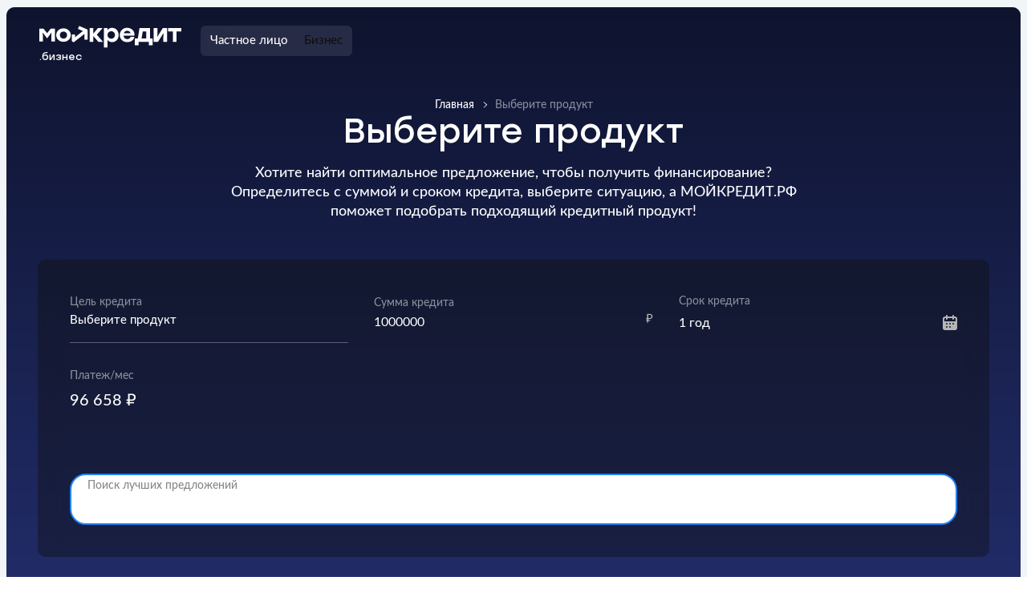

--- FILE ---
content_type: text/html; charset=utf-8
request_url: https://xn--d1abkbfkosv.xn--p1ai/offers/?userType=2&creditType=12&city=1027&amount=1000000&duration=12&amountInitialPayment=30
body_size: 48754
content:
<!doctype html>
<html data-n-head-ssr class="theme-gray-blue" data-n-head="%7B%22class%22:%7B%22ssr%22:%5B%22theme-gray-blue%22%5D%7D%7D">
  <head >
    <title>Выберите продукт</title><meta data-n-head="ssr" charset="utf-8"><meta data-n-head="ssr" name="viewport" content="width=device-width, initial-scale=1"><meta data-n-head="ssr" data-hid="msapplication-TileColor" name="msapplication-TileColor" content="#da532c"><meta data-n-head="ssr" data-hid="theme-color" name="theme-color" content="#ffffff"><meta data-n-head="ssr" name="google-site-verification" content="9TzxkGMfrJo0AGTZAurTYRwtqeVtIzbU5hN50raz6cM"><meta data-n-head="ssr" data-hid="keywords" name="keywords" content=""><meta data-n-head="ssr" data-hid="og:type" property="og:type" content="website"><meta data-n-head="ssr" data-hid="og:url" property="og:url" content="http://varnish/offers"><meta data-n-head="ssr" data-hid="og:image" property="og:image" content="http://xn--d1abkbfkosv.xn--p1ai/mstile-310x310.png"><meta data-n-head="ssr" data-hid="og:locale" property="og:locale" content="ru_RU"><meta data-n-head="ssr" data-hid="og:site_name" property="og:site_name" content="МойКредит"><meta data-n-head="ssr" data-hid="description" name="description" content="Хотите найти оптимальное предложение, чтобы получить финансирование?                                              
Определитесь с суммой и сроком кредита, выберите ситуацию, а МОЙКРЕДИТ.РФ поможет подобрать подходящий кредитный продукт!"><meta data-n-head="ssr" data-hid="og:title" name="og:title" content="Выберите продукт"><meta data-n-head="ssr" data-hid="og:description" name="og:description" content="Хотите найти оптимальное предложение, чтобы получить финансирование?                                              
Определитесь с суммой и сроком кредита, выберите ситуацию, а МОЙКРЕДИТ.РФ поможет подобрать подходящий кредитный продукт!"><link data-n-head="ssr" rel="icon" type="image/x-icon" href="/favicon.ico"><link data-n-head="ssr" rel="apple-touch-icon" sizes="180x180" href="/apple-touch-icon.png"><link data-n-head="ssr" rel="icon" type="image/png" sizes="32x32" href="/favicon-32x32.png"><link data-n-head="ssr" rel="icon" type="image/png" sizes="16x16" href="/favicon-16x16.png"><link data-n-head="ssr" rel="manifest" href="/site.webmanifest"><link data-n-head="ssr" rel="mask-icon" href="/safari-pinned-tab.svg" color="#5bbad5"><script defer data-hid="meta-pixel">
                        !(function (f, b, e, v, n, t, s) {
                          if (f.fbq) return;
                          n = f.fbq = function () {
                            n.callMethod ? n.callMethod.apply(n, arguments) : n.queue.push(arguments);
                          };
                          if (!f._fbq) f._fbq = n;
                          n.push = n;
                          n.loaded = !0;
                          n.version = "2.0";
                          n.queue = [];
                          t = b.createElement(e);
                          t.async = !0;
                          t.src = v;
                          s = b.getElementsByTagName(e)[0];
                          s.parentNode.insertBefore(t, s);
                        })(
                          window,
                          document,
                          "script",
                          "https://connect.facebook.net/en_US/fbevents.js"
                        );
                        fbq("init", "655343138950812");
                        fbq("track", "PageView");
                    </script><script defer src="https://yandex.ru/ads/system/context.js"></script><script defer>
                        window.yaContextCb=window.yaContextCb||[];
                    </script><noscript data-n-head="ssr" data-hid="meta-pixel-noscript"><noscript><img height="1" width="1" style="display:none" src="https://www.facebook.com/tr?id=655343138950812&ev=PageView&noscript=1" /></noscript></noscript><link rel="preload" href="/_nuxt/fonts/Stolzl-Light.17ef5b7.woff" as="font" type="font/woff" crossorigin><link rel="preload" href="/_nuxt/fonts/Stolzl-Light.f355835.woff2" as="font" type="font/woff2" crossorigin><link rel="preload" href="/_nuxt/fonts/Stolzl-Regular.2dd143f.woff" as="font" type="font/woff" crossorigin><link rel="preload" href="/_nuxt/fonts/Stolzl-Regular.a9b8108.woff2" as="font" type="font/woff2" crossorigin><link rel="preload" href="/_nuxt/fonts/Stolzl-Medium.a0741f5.woff" as="font" type="font/woff" crossorigin><link rel="preload" href="/_nuxt/fonts/Stolzl-Medium.5fbcb5a.woff2" as="font" type="font/woff2" crossorigin><link rel="preload" href="/_nuxt/fonts/Lato-Regular.e72d1ee.woff" as="font" type="font/woff" crossorigin><link rel="preload" href="/_nuxt/fonts/Lato-Regular.e6f7475.woff2" as="font" type="font/woff2" crossorigin><link rel="preload" href="/_nuxt/fonts/Lato-Medium.bba9ad4.woff" as="font" type="font/woff" crossorigin><link rel="preload" href="/_nuxt/fonts/Lato-Medium.95af343.woff2" as="font" type="font/woff2" crossorigin><style data-vue-ssr-id="79daf3ba:0 342bae4d:0 22a7ddb8:0">/*! tailwindcss v2.2.19 | MIT License | https://tailwindcss.com*/

/*! modern-normalize v1.1.0 | MIT License | https://github.com/sindresorhus/modern-normalize */html{line-height:1.15;-moz-tab-size:4;-o-tab-size:4;tab-size:4;-webkit-text-size-adjust:100%}body{font-family:system-ui,-apple-system,Segoe UI,Roboto,Helvetica,Arial,sans-serif,Apple Color Emoji,Segoe UI Emoji;margin:0}hr{color:inherit;height:0}abbr[title]{-webkit-text-decoration:underline dotted;text-decoration:underline dotted}b,strong{font-weight:bolder}code,kbd,pre,samp{font-family:ui-monospace,SFMono-Regular,Consolas,Liberation Mono,Menlo,monospace;font-size:1em}small{font-size:80%}sub,sup{font-size:75%;line-height:0;position:relative;vertical-align:baseline}sub{bottom:-.25em}sup{top:-.5em}table{border-color:inherit;text-indent:0}button,input,optgroup,select,textarea{font-family:inherit;font-size:100%;line-height:1.15;margin:0}button,select{text-transform:none}[type=button],[type=reset],[type=submit],button{-webkit-appearance:button}::-moz-focus-inner{border-style:none;padding:0}:-moz-focusring{outline:1px dotted ButtonText}:-moz-ui-invalid{box-shadow:none}legend{padding:0}progress{vertical-align:baseline}::-webkit-inner-spin-button,::-webkit-outer-spin-button{height:auto}[type=search]{-webkit-appearance:textfield;outline-offset:-2px}::-webkit-search-decoration{-webkit-appearance:none}::-webkit-file-upload-button{-webkit-appearance:button;font:inherit}summary{display:list-item}blockquote,dd,dl,figure,h1,h2,h3,h4,h5,h6,hr,p,pre{margin:0}button{background-color:transparent;background-image:none}fieldset,ol,ul{margin:0;padding:0}ol,ul{list-style:none}html{font-family:ui-sans-serif,system-ui,-apple-system,BlinkMacSystemFont,Segoe UI,Roboto,Helvetica Neue,Arial,Noto Sans,sans-serif,Apple Color Emoji,Segoe UI Emoji,Segoe UI Symbol,Noto Color Emoji;line-height:1.5}body{font-family:inherit;line-height:inherit}*,:after,:before{border:0 solid;box-sizing:border-box}hr{border-top-width:1px}img{border-style:solid}textarea{resize:vertical}input::-webkit-input-placeholder, textarea::-webkit-input-placeholder{color:#b5b5b5;opacity:1}input::-moz-placeholder, textarea::-moz-placeholder{color:#b5b5b5;opacity:1}input:-ms-input-placeholder, textarea:-ms-input-placeholder{color:#b5b5b5;opacity:1}input::-ms-input-placeholder, textarea::-ms-input-placeholder{color:#b5b5b5;opacity:1}input::placeholder,textarea::placeholder{color:#b5b5b5;opacity:1}[role=button],button{cursor:pointer}:-moz-focusring{outline:auto}table{border-collapse:collapse}h1,h2,h3,h4,h5,h6{font-size:inherit;font-weight:inherit}a{color:inherit;text-decoration:inherit}button,input,optgroup,select,textarea{color:inherit;line-height:inherit;padding:0}code,kbd,pre,samp{font-family:ui-monospace,SFMono-Regular,Menlo,Monaco,Consolas,Liberation Mono,Courier New,monospace}audio,canvas,embed,iframe,img,object,svg,video{display:block;vertical-align:middle}img,video{height:auto;max-width:100%}[hidden]{display:none}*,:after,:before{--tw-translate-x:0;--tw-translate-y:0;--tw-rotate:0;--tw-skew-x:0;--tw-skew-y:0;--tw-scale-x:1;--tw-scale-y:1;--tw-transform:translateX(var(--tw-translate-x)) translateY(var(--tw-translate-y)) rotate(var(--tw-rotate)) skewX(var(--tw-skew-x)) skewY(var(--tw-skew-y)) scaleX(var(--tw-scale-x)) scaleY(var(--tw-scale-y));--tw-border-opacity:1;--tw-ring-offset-shadow:0 0 transparent;--tw-ring-shadow:0 0 transparent;--tw-shadow:0 0 transparent;--tw-blur:var(--tw-empty,/*!*/ /*!*/);--tw-brightness:var(--tw-empty,/*!*/ /*!*/);--tw-contrast:var(--tw-empty,/*!*/ /*!*/);--tw-grayscale:var(--tw-empty,/*!*/ /*!*/);--tw-hue-rotate:var(--tw-empty,/*!*/ /*!*/);--tw-invert:var(--tw-empty,/*!*/ /*!*/);--tw-saturate:var(--tw-empty,/*!*/ /*!*/);--tw-sepia:var(--tw-empty,/*!*/ /*!*/);--tw-drop-shadow:var(--tw-empty,/*!*/ /*!*/);--tw-filter:var(--tw-blur) var(--tw-brightness) var(--tw-contrast) var(--tw-grayscale) var(--tw-hue-rotate) var(--tw-invert) var(--tw-saturate) var(--tw-sepia) var(--tw-drop-shadow);--tw-backdrop-blur:var(--tw-empty,/*!*/ /*!*/);--tw-backdrop-brightness:var(--tw-empty,/*!*/ /*!*/);--tw-backdrop-contrast:var(--tw-empty,/*!*/ /*!*/);--tw-backdrop-grayscale:var(--tw-empty,/*!*/ /*!*/);--tw-backdrop-hue-rotate:var(--tw-empty,/*!*/ /*!*/);--tw-backdrop-invert:var(--tw-empty,/*!*/ /*!*/);--tw-backdrop-opacity:var(--tw-empty,/*!*/ /*!*/);--tw-backdrop-saturate:var(--tw-empty,/*!*/ /*!*/);--tw-backdrop-sepia:var(--tw-empty,/*!*/ /*!*/);--tw-backdrop-filter:var(--tw-backdrop-blur) var(--tw-backdrop-brightness) var(--tw-backdrop-contrast) var(--tw-backdrop-grayscale) var(--tw-backdrop-hue-rotate) var(--tw-backdrop-invert) var(--tw-backdrop-opacity) var(--tw-backdrop-saturate) var(--tw-backdrop-sepia);border-color:rgba(229,231,235,var(--tw-border-opacity))}a,a:focus,button,button:focus,input:focus,select:focus,textarea:focus{outline:none}img{display:inline}input{-webkit-appearance:none;-moz-appearance:none;appearance:none}input:-webkit-autofill,input:-webkit-autofill:active,input:-webkit-autofill:focus,input:-webkit-autofill:hover{-webkit-transition:background-color 5000s ease-in-out 0s;transition:background-color 5000s ease-in-out 0s}input.text-white:-webkit-autofill,input.text-white:-webkit-autofill:active,input.text-white:-webkit-autofill:focus,input.text-white:-webkit-autofill:hover{-webkit-text-fill-color:#fff!important;caret-color:#fff}.container{margin-left:auto;margin-right:auto;max-width:1375px;max-width:var(--container-max-width);width:calc(100vw - 78px);width:calc(100vw - var(--container-margin))}.-scrollbar{scrollbar-width:thin;overflow:auto}.-scrollbar::-webkit-scrollbar{height:.625rem;width:.625rem}.-scrollbar::-webkit-scrollbar-track{--tw-bg-opacity:1;--tw-bg-opacity:0.2;background-clip:content-box;background-color:rgba(181,181,181,var(--tw-bg-opacity));border:8px solid hsla(0,0%,71%,.2);border-radius:10px}.-scrollbar::-webkit-scrollbar-thumb{--tw-bg-opacity:1;background-clip:content-box;background-color:rgba(135,135,135,var(--tw-bg-opacity));border:3px solid transparent;border-radius:10px}.-scrollbar-simple{scrollbar-width:thin;overflow:auto}.-scrollbar-simple::-webkit-scrollbar{height:.625rem;width:.625rem}.-scrollbar-simple::-webkit-scrollbar-track{background-clip:content-box;background-color:transparent;border-radius:10px}.-scrollbar-simple::-webkit-scrollbar-thumb{--tw-bg-opacity:1;background-clip:content-box;background-color:rgba(16,16,16,var(--tw-bg-opacity));border:3px solid transparent;border-radius:10px}.-scrollbar-hidden{-ms-overflow-style:none;scrollbar-width:none}.-scrollbar-hidden::-webkit-scrollbar{display:none}.-preloader{cursor:wait;pointer-events:none;position:relative}.-preloader:after{box-sizing:border-box;display:block;height:2.5rem;left:50%;margin-left:-1.25rem;margin-top:-1.25rem;position:absolute;top:50%;width:2.5rem;z-index:10}@-webkit-keyframes spin{to{-webkit-transform:rotate(1turn);transform:rotate(1turn)}}@keyframes spin{to{-webkit-transform:rotate(1turn);transform:rotate(1turn)}}.-preloader:after{--tw-border-opacity:1;-webkit-animation:spin 1s linear infinite;animation:spin 1s linear infinite;border-color:rgba(31,131,248,var(--tw-border-opacity));border-left:2px solid hsla(0,0%,100%,0);border-radius:9999px;border-style:solid;border-width:2px;content:""}.-preloader:before{bottom:0;content:"";display:block;left:0;position:absolute;right:0;top:0;z-index:2}.-preloader_clear:before{display:none}.pointer-events-none{pointer-events:none}.pointer-events-auto{pointer-events:auto}.visible{visibility:visible}.invisible{visibility:hidden}.static{position:static}.fixed{position:fixed}.absolute{position:absolute}.relative{position:relative}.sticky{position:sticky}.inset-0{bottom:0;left:0;right:0;top:0}.inset-2{bottom:.5rem;left:.5rem;right:.5rem;top:.5rem}.bottom-10{bottom:2.5rem}.left-0{left:0}.right-0{right:0}.bottom-0{bottom:0}.top-0{top:0}.-right-px{right:-1px}.-left-px{left:-1px}.top-full{top:100%}.-bottom-2\.5{bottom:-.625rem}.-bottom-2{bottom:-.5rem}.top-4{top:1rem}.right-4{right:1rem}.top-5{top:1.25rem}.top-\[-5\.3rem\]{top:-5.3rem}.left-16{left:4rem}.top-24{top:6rem}.left-\[-27rem\]{left:-27rem}.top-\[32rem\]{top:32rem}.right-\[-14rem\]{right:-14rem}.top-\[64rem\]{top:64rem}.left-\[-16rem\]{left:-16rem}.top-\[84rem\]{top:84rem}.left-\[-17rem\]{left:-17rem}.top-\[123rem\]{top:123rem}.right-\[-22rem\]{right:-22rem}.top-\[181rem\]{top:181rem}.right-\[-25rem\]{right:-25rem}.top-\[233rem\]{top:233rem}.left-\[-20rem\]{left:-20rem}.left-0\.5{left:.125rem}.top-0\.5{top:.125rem}.bottom-0\.5{bottom:.125rem}.top-3{top:.75rem}.right-3{right:.75rem}.top-2{top:.5rem}.right-2{right:.5rem}.top-8{top:2rem}.-top-1\.5{top:-.375rem}.left-\[8\.5rem\]{left:8.5rem}.-top-1{top:-.25rem}.right-3\.5{right:.875rem}.top-\[-45px\]{top:-45px}.top-1{top:.25rem}.-bottom-14{bottom:-3.5rem}.-left-4{left:-1rem}.-right-4{right:-1rem}.-top-8{top:-2rem}.-left-5{left:-1.25rem}.right-5{right:1.25rem}.top-1\/2{top:50%}.bottom-2{bottom:.5rem}.left-1\/2{left:50%}.bottom-8{bottom:2rem}.-top-10{top:-2.5rem}.-left-7{left:-1.75rem}.z-\[9999\]{z-index:9999}.z-50{z-index:50}.z-30{z-index:30}.z-20{z-index:20}.z-10{z-index:10}.z-\[2\]{z-index:2}.z-\[150\]{z-index:150}.z-\[5\]{z-index:5}.z-\[1\]{z-index:1}.z-\[10000\]{z-index:10000}.z-\[21\]{z-index:21}.z-\[-1\]{z-index:-1}.col-span-1{grid-column:span 1/span 1}.col-span-2{grid-column:span 2/span 2}.col-span-6{grid-column:span 6/span 6}.col-span-4{grid-column:span 4/span 4}.col-span-5{grid-column:span 5/span 5}.col-span-7{grid-column:span 7/span 7}.col-span-8{grid-column:span 8/span 8}.col-span-9{grid-column:span 9/span 9}.col-span-11{grid-column:span 11/span 11}.col-span-12{grid-column:span 12/span 12}.col-span-3{grid-column:span 3/span 3}.col-start-1{grid-column-start:1}.col-start-7{grid-column-start:7}.col-end-2{grid-column-end:2}.col-end-13{grid-column-end:13}.col-end-7{grid-column-end:7}.m-auto{margin:auto}.mx-auto{margin-left:auto;margin-right:auto}.-mx-1{margin-left:-.25rem;margin-right:-.25rem}.mx-1{margin-left:.25rem;margin-right:.25rem}.-mx-2{margin-left:-.5rem;margin-right:-.5rem}.-mx-1\.5{margin-left:-.375rem;margin-right:-.375rem}.-mx-8{margin-left:-2rem;margin-right:-2rem}.-mx-3{margin-left:-.75rem;margin-right:-.75rem}.mx-3{margin-left:.75rem;margin-right:.75rem}.-mx-4{margin-left:-1rem;margin-right:-1rem}.my-3{margin-bottom:.75rem;margin-top:.75rem}.-mx-0\.5{margin-left:-.125rem;margin-right:-.125rem}.-mx-0{margin-left:0;margin-right:0}.mx-0\.5{margin-left:.125rem;margin-right:.125rem}.mx-0{margin-left:0;margin-right:0}.mx-4{margin-left:1rem;margin-right:1rem}.-mx-6{margin-left:-1.5rem;margin-right:-1.5rem}.mx-2{margin-left:.5rem;margin-right:.5rem}.-mx-5{margin-left:-1.25rem;margin-right:-1.25rem}.mx-5{margin-left:1.25rem;margin-right:1.25rem}.my-4{margin-bottom:1rem;margin-top:1rem}.mx-1\.5{margin-left:.375rem;margin-right:.375rem}.-mx-10{margin-left:-2.5rem;margin-right:-2.5rem}.-mx-2\.5{margin-left:-.625rem;margin-right:-.625rem}.mb-2{margin-bottom:.5rem}.mr-5{margin-right:1.25rem}.mb-4{margin-bottom:1rem}.mr-2{margin-right:.5rem}.ml-2{margin-left:.5rem}.ml-auto{margin-left:auto}.ml-1{margin-left:.25rem}.mb-0\.5{margin-bottom:.125rem}.mb-0{margin-bottom:0}.mb-5{margin-bottom:1.25rem}.mr-1\.5{margin-right:.375rem}.mr-1{margin-right:.25rem}.mb-3{margin-bottom:.75rem}.mb-7{margin-bottom:1.75rem}.mb-34{margin-bottom:8.5rem}.mb-10{margin-bottom:2.5rem}.mb-8{margin-bottom:2rem}.mb-6{margin-bottom:1.5rem}.-mt-8{margin-top:-2rem}.mt-8{margin-top:2rem}.mt-6{margin-top:1.5rem}.ml-0{margin-left:0}.mr-12{margin-right:3rem}.mb-11{margin-bottom:2.75rem}.mb-1{margin-bottom:.25rem}.mt-\[2rem\]{margin-top:2rem}.mb-\[3\.25rem\]{margin-bottom:3.25rem}.mr-3{margin-right:.75rem}.mt-4{margin-top:1rem}.mt-9{margin-top:2.25rem}.mb-\[30px\]{margin-bottom:30px}.mb-\[5px\]{margin-bottom:5px}.mb-\[20px\]{margin-bottom:20px}.mr-\[10px\]{margin-right:10px}.mb-\[25px\]{margin-bottom:25px}.mt-2{margin-top:.5rem}.mt-0\.5{margin-top:.125rem}.mt-0{margin-top:0}.mt-3{margin-top:.75rem}.mt-10{margin-top:2.5rem}.mb-\[1\.625rem\]{margin-bottom:1.625rem}.-mr-6{margin-right:-1.5rem}.mr-6{margin-right:1.5rem}.mb-1\.5{margin-bottom:.375rem}.ml-14{margin-left:3.5rem}.mb-\[4\.5rem\]{margin-bottom:4.5rem}.mr-14{margin-right:3.5rem}.ml-6{margin-left:1.5rem}.mr-7{margin-right:1.75rem}.ml-\[calc\(-50vw\+74\%\)\]{margin-left:calc(-50vw + 74%)}.mb-\[1em\]{margin-bottom:1em}.mt-\[1em\]{margin-top:1em}.mb-2\.5{margin-bottom:.625rem}.mb-16{margin-bottom:4rem}.mr-0\.5{margin-right:.125rem}.mr-0{margin-right:0}.mb-\[1rem\]{margin-bottom:1rem}.mb-\[12px\]{margin-bottom:12px}.mr-\[50px\]{margin-right:50px}.mr-4{margin-right:1rem}.mt-5{margin-top:1.25rem}.mb-\[8px\]{margin-bottom:8px}.mt-2\.5{margin-top:.625rem}.mt-auto{margin-top:auto}.mb-\[50px\]{margin-bottom:50px}.ml-4{margin-left:1rem}.-mb-1\.5{margin-bottom:-.375rem}.-mb-1{margin-bottom:-.25rem}.mt-1{margin-top:.25rem}.mr-2\.5{margin-right:.625rem}.mt-7{margin-top:1.75rem}.mb-9{margin-bottom:2.25rem}.-mt-6{margin-top:-1.5rem}.-mt-2{margin-top:-.5rem}.mt-30{margin-top:7.5rem}.mb-12{margin-bottom:3rem}.mb-\[40px\]{margin-bottom:40px}.mb-\[2em\]{margin-bottom:2em}.ml-8{margin-left:2rem}.mt-14{margin-top:3.5rem}.-mb-6{margin-bottom:-1.5rem}.ml-2\.5{margin-left:.625rem}.mt-\[30px\]{margin-top:30px}.mt-\[10px\]{margin-top:10px}.mt-\[20px\]{margin-top:20px}.mb-\[5\.5rem\]{margin-bottom:5.5rem}.mb-32{margin-bottom:8rem}.-mt-1{margin-top:-.25rem}.ml-3\.5{margin-left:.875rem}.ml-3{margin-left:.75rem}.mt-\[40px\]{margin-top:40px}.mb-14{margin-bottom:3.5rem}.-mr-2\.5{margin-right:-.625rem}.-mr-2{margin-right:-.5rem}.mr-\[45px\]{margin-right:45px}.box-content{box-sizing:content-box}.block{display:block}.\!block{display:block!important}.inline-block{display:inline-block}.flex{display:flex}.inline-flex{display:inline-flex}.table{display:table}.grid{display:grid}.hidden{display:none}.h-\[64px\]{height:64px}.h-6{height:1.5rem}.h-8{height:2rem}.h-\[31px\]{height:31px}.h-screen{height:100vh}.h-16{height:4rem}.h-auto{height:auto}.h-\[2\.25rem\]{height:2.25rem}.h-full{height:100%}.h-12{height:3rem}.h-\[79px\]{height:79px}.h-\[38px\]{height:38px}.h-\[2\.375rem\]{height:2.375rem}.h-\[20px\]{height:20px}.h-0{height:0}.h-9{height:2.25rem}.h-24{height:6rem}.h-3{height:.75rem}.h-4{height:1rem}.h-5{height:1.25rem}.h-\[410px\]{height:410px}.h-\[120px\]{height:120px}.h-\[50px\]{height:50px}.h-\[100\%\]{height:100%}.h-32{height:8rem}.h-20{height:5rem}.h-10{height:2.5rem}.max-h-6{max-height:1.5rem}.max-h-80{max-height:20rem}.max-h-\[calc\(100vh-183px\)\]{max-height:calc(100vh - 183px)}.max-h-\[64px\]{max-height:64px}.max-h-\[258px\]{max-height:258px}.max-h-\[54px\]{max-height:54px}.max-h-full{max-height:100%}.max-h-\[574px\]{max-height:574px}.max-h-\[1139px\]{max-height:1139px}.min-h-\[128px\]{min-height:128px}.min-h-\[60px\]{min-height:60px}.min-h-full{min-height:100%}.min-h-\[200px\]{min-height:200px}.min-h-\[64px\]{min-height:64px}.min-h-screen{min-height:100vh}.w-full{width:100%}.w-\[64px\]{width:64px}.w-6{width:1.5rem}.w-8{width:2rem}.w-\[180px\]{width:180px}.w-\[50\%\]{width:50%}.w-\[31px\]{width:31px}.w-max{width:-webkit-max-content;width:-moz-max-content;width:max-content}.w-1\/2{width:50%}.w-16{width:4rem}.w-auto{width:auto}.w-12{width:3rem}.w-14{width:3.5rem}.w-1\/3{width:33.333333%}.w-\[179px\]{width:179px}.w-\[79px\]{width:79px}.w-\[38px\]{width:38px}.w-\[2\.375rem\]{width:2.375rem}.w-\[26px\]{width:26px}.w-\[130\%\]{width:130%}.w-\[540px\]{width:540px}.w-\[338px\]{width:338px}.w-\[480px\]{width:480px}.w-\[384px\]{width:384px}.w-\[550px\]{width:550px}.w-9{width:2.25rem}.w-\[fit-content\]{width:-webkit-fit-content;width:-moz-fit-content;width:fit-content}.w-1\/5{width:20%}.w-\[240px\]{width:240px}.w-\[25px\]{width:25px}.w-\[245px\]{width:245px}.w-24{width:6rem}.w-5{width:1.25rem}.w-1\/6{width:16.666667%}.w-4{width:1rem}.w-0{width:0}.w-\[100\%\]{width:100%}.w-\[116px\]{width:116px}.w-32{width:8rem}.w-20{width:5rem}.w-\[102px\]{width:102px}.min-w-\[268px\]{min-width:268px}.min-w-\[200\%\]{min-width:200%}.min-w-full{min-width:100%}.min-w-\[16\.6\%\]{min-width:16.6%}.max-w-\[560px\]{max-width:560px}.max-w-\[268px\]{max-width:268px}.max-w-widget{max-width:1168px}.max-w-\[498px\]{max-width:498px}.max-w-\[776px\]{max-width:776px}.max-w-\[513px\]{max-width:513px}.max-w-\[177px\]{max-width:177px}.max-w-\[164px\]{max-width:164px}.max-w-full{max-width:100%}.max-w-sm{max-width:24rem}.max-w-\[202px\]{max-width:202px}.max-w-xs{max-width:20rem}.max-w-\[17rem\]{max-width:17rem}.max-w-\[255px\]{max-width:255px}.max-w-\[64px\]{max-width:64px}.max-w-\[179px\]{max-width:179px}.max-w-\[245px\]{max-width:245px}.max-w-\[90\%\]{max-width:90%}.max-w-\[400px\]{max-width:400px}.max-w-\[417px\]{max-width:417px}.max-w-\[474px\]{max-width:474px}.max-w-\[330px\]{max-width:330px}.max-w-\[601px\]{max-width:601px}.max-w-\[307px\]{max-width:307px}.max-w-\[591px\]{max-width:591px}.max-w-\[600px\]{max-width:600px}.max-w-\[611px\]{max-width:611px}.max-w-\[655px\]{max-width:655px}.max-w-\[660px\]{max-width:660px}.max-w-\[798px\]{max-width:798px}.max-w-\[356px\]{max-width:356px}.max-w-\[319px\]{max-width:319px}.max-w-\[152px\]{max-width:152px}.max-w-\[372px\]{max-width:372px}.max-w-\[11rem\]{max-width:11rem}.max-w-\[500px\]{max-width:500px}.max-w-\[75\%\]{max-width:75%}.max-w-\[100\%\]{max-width:100%}.max-w-\[21\.9\%\]{max-width:21.9%}.max-w-\[182px\]{max-width:182px}.max-w-md{max-width:28rem}.max-w-\[335px\]{max-width:335px}.max-w-\[755px\]{max-width:755px}.max-w-\[696px\]{max-width:696px}.max-w-\[624px\]{max-width:624px}.max-w-\[700px\]{max-width:700px}.flex-auto{flex:1 1 auto}.flex-initial{flex:0 1 auto}.flex-1{flex:1 1 0%}.flex-shrink-0{flex-shrink:0}.flex-grow-0{flex-grow:0}.flex-grow{flex-grow:1}.origin-top-left{-webkit-transform-origin:top left;transform-origin:top left}.-translate-y-7{--tw-translate-y:-1.75rem;-webkit-transform:var(--tw-transform);transform:var(--tw-transform)}.translate-y-1{--tw-translate-y:0.25rem;-webkit-transform:var(--tw-transform);transform:var(--tw-transform)}.translate-y-5{--tw-translate-y:1.25rem;-webkit-transform:var(--tw-transform);transform:var(--tw-transform)}.translate-y-2{--tw-translate-y:0.5rem;-webkit-transform:var(--tw-transform);transform:var(--tw-transform)}.translate-y-6{--tw-translate-y:1.5rem;-webkit-transform:var(--tw-transform);transform:var(--tw-transform)}.-translate-y-1\/2{--tw-translate-y:-50%;-webkit-transform:var(--tw-transform);transform:var(--tw-transform)}.-translate-x-1\/2{--tw-translate-x:-50%;-webkit-transform:var(--tw-transform);transform:var(--tw-transform)}.-rotate-90{--tw-rotate:-90deg;-webkit-transform:var(--tw-transform);transform:var(--tw-transform)}.rotate-\[-2deg\]{--tw-rotate:-2deg;-webkit-transform:var(--tw-transform);transform:var(--tw-transform)}.rotate-\[-29deg\]{--tw-rotate:-29deg;-webkit-transform:var(--tw-transform);transform:var(--tw-transform)}.rotate-\[26deg\]{--tw-rotate:26deg;-webkit-transform:var(--tw-transform);transform:var(--tw-transform)}.rotate-\[-20deg\]{--tw-rotate:-20deg;-webkit-transform:var(--tw-transform);transform:var(--tw-transform)}.rotate-\[-7deg\]{--tw-rotate:-7deg;-webkit-transform:var(--tw-transform);transform:var(--tw-transform)}.rotate-\[122deg\]{--tw-rotate:122deg;-webkit-transform:var(--tw-transform);transform:var(--tw-transform)}.rotate-180{--tw-rotate:180deg}.rotate-45,.rotate-180{-webkit-transform:var(--tw-transform);transform:var(--tw-transform)}.rotate-45{--tw-rotate:45deg}.scale-reverse{--tw-scale-x:-1;--tw-scale-y:-1}.scale-reverse,.transform{-webkit-transform:var(--tw-transform);transform:var(--tw-transform)}@-webkit-keyframes shake{0%,to{-webkit-transform:translateZ(0);transform:translateZ(0)}10%,30%,50%,70%,90%{-webkit-transform:translate3d(-10px,0,0);transform:translate3d(-10px,0,0)}20%,40%,60%,80%{-webkit-transform:translate3d(10px,0,0);transform:translate3d(10px,0,0)}}@keyframes shake{0%,to{-webkit-transform:translateZ(0);transform:translateZ(0)}10%,30%,50%,70%,90%{-webkit-transform:translate3d(-10px,0,0);transform:translate3d(-10px,0,0)}20%,40%,60%,80%{-webkit-transform:translate3d(10px,0,0);transform:translate3d(10px,0,0)}}.animate-shake{-webkit-animation:shake 1s ease-in-out 1;animation:shake 1s ease-in-out 1}.cursor-pointer{cursor:pointer}.cursor-default{cursor:default}.select-none{-webkit-user-select:none;-moz-user-select:none;-ms-user-select:none;user-select:none}.resize{resize:both}.appearance-none{-webkit-appearance:none;-moz-appearance:none;appearance:none}.auto-cols-fr{grid-auto-columns:minmax(0,1fr)}.grid-flow-col{grid-auto-flow:column}.grid-flow-row-dense{grid-auto-flow:row dense}.auto-rows-max{grid-auto-rows:-webkit-max-content;grid-auto-rows:max-content}.auto-rows-fr{grid-auto-rows:minmax(0,1fr)}.grid-cols-2{grid-template-columns:repeat(2,minmax(0,1fr))}.grid-cols-12{grid-template-columns:repeat(12,minmax(0,1fr))}.grid-cols-4{grid-template-columns:repeat(4,minmax(0,1fr))}.grid-cols-1{grid-template-columns:repeat(1,minmax(0,1fr))}.grid-cols-6{grid-template-columns:repeat(6,minmax(0,1fr))}.grid-cols-3{grid-template-columns:repeat(3,minmax(0,1fr))}.grid-cols-offer-filters{grid-template-columns:repeat(3,1fr) 1.8fr}.flex-row{flex-direction:row}.flex-col{flex-direction:column}.flex-wrap{flex-wrap:wrap}.flex-nowrap{flex-wrap:nowrap}.content-center{align-content:center}.items-start{align-items:flex-start}.items-end{align-items:flex-end}.items-center{align-items:center}.items-baseline{align-items:baseline}.items-stretch{align-items:stretch}.justify-start{justify-content:flex-start}.justify-end{justify-content:flex-end}.justify-center{justify-content:center}.justify-between{justify-content:space-between}.justify-items-center{justify-items:center}.gap-4{gap:1rem}.gap-2{gap:.5rem}.gap-7{gap:1.75rem}.gap-5{gap:1.25rem}.gap-1\.5{gap:.375rem}.gap-1{gap:.25rem}.gap-2\.5{gap:.625rem}.gap-3{gap:.75rem}.gap-9{gap:2.25rem}.gap-x-3{-webkit-column-gap:.75rem;-moz-column-gap:.75rem;column-gap:.75rem}.gap-x-8{-webkit-column-gap:2rem;-moz-column-gap:2rem;column-gap:2rem}.gap-y-10{row-gap:2.5rem}.gap-x-6{-webkit-column-gap:1.5rem;-moz-column-gap:1.5rem;column-gap:1.5rem}.gap-y-2{row-gap:.5rem}.gap-x-4{-webkit-column-gap:1rem;-moz-column-gap:1rem;column-gap:1rem}.gap-y-3{row-gap:.75rem}.gap-y-7{row-gap:1.75rem}.gap-x-9{-webkit-column-gap:2.25rem;-moz-column-gap:2.25rem;column-gap:2.25rem}.gap-x-7{-webkit-column-gap:1.75rem;-moz-column-gap:1.75rem;column-gap:1.75rem}.gap-y-1{row-gap:.25rem}.gap-x-0\.5{-webkit-column-gap:.125rem;-moz-column-gap:.125rem;column-gap:.125rem}.gap-x-0{-webkit-column-gap:0;-moz-column-gap:0;column-gap:0}.gap-x-10{-webkit-column-gap:2.5rem;-moz-column-gap:2.5rem;column-gap:2.5rem}.gap-y-6{row-gap:1.5rem}.gap-x-1\.5{-webkit-column-gap:.375rem;-moz-column-gap:.375rem;column-gap:.375rem}.gap-x-1{-webkit-column-gap:.25rem;-moz-column-gap:.25rem;column-gap:.25rem}.space-x-7>:not([hidden])~:not([hidden]){--tw-space-x-reverse:0;margin-left:calc(1.75rem*(1 - var(--tw-space-x-reverse)));margin-right:calc(1.75rem*var(--tw-space-x-reverse))}.space-x-3>:not([hidden])~:not([hidden]){--tw-space-x-reverse:0;margin-left:calc(.75rem*(1 - var(--tw-space-x-reverse)));margin-right:calc(.75rem*var(--tw-space-x-reverse))}.divide-x>:not([hidden])~:not([hidden]){--tw-divide-x-reverse:0;border-left-width:calc(1px*(1 - var(--tw-divide-x-reverse)));border-right-width:calc(1px*var(--tw-divide-x-reverse))}.divide-gray-700>:not([hidden])~:not([hidden]){--tw-divide-opacity:1;border-color:rgba(66,66,66,var(--tw-divide-opacity))}.divide-opacity-\[0\.12\]>:not([hidden])~:not([hidden]){--tw-divide-opacity:0.12}.self-start{align-self:flex-start}.self-end{align-self:flex-end}.self-center{align-self:center}.self-stretch{align-self:stretch}.self-baseline{align-self:baseline}.justify-self-end{justify-self:end}.overflow-auto{overflow:auto}.overflow-hidden{overflow:hidden}.overflow-x-auto{overflow-x:auto}.overflow-y-auto{overflow-y:auto}.overflow-x-hidden{overflow-x:hidden}.truncate{overflow:hidden;white-space:nowrap}.overflow-ellipsis,.truncate{text-overflow:ellipsis}.whitespace-nowrap{white-space:nowrap}.break-words{overflow-wrap:break-word}.rounded{border-radius:.25rem}.rounded-lg{border-radius:.5rem}.rounded-full{border-radius:9999px}.rounded-base{border-radius:.625rem}.rounded-xl{border-radius:.75rem}.rounded-md{border-radius:.375rem}.rounded-\[20px\]{border-radius:20px}.rounded-inherit{border-radius:inherit}.rounded-sm{border-radius:.125rem}.rounded-2xl{border-radius:1rem}.rounded-5xl{border-radius:2.375rem}.rounded-b-base{border-bottom-left-radius:.625rem;border-bottom-right-radius:.625rem}.rounded-b-none{border-bottom-left-radius:0;border-bottom-right-radius:0}.rounded-t-base{border-top-left-radius:.625rem;border-top-right-radius:.625rem}.rounded-t-xl{border-top-left-radius:.75rem;border-top-right-radius:.75rem}.rounded-b-xl{border-bottom-left-radius:.75rem;border-bottom-right-radius:.75rem}.border{border-width:1px}.border-2{border-width:2px}.border-b{border-bottom-width:1px}.border-r{border-right-width:1px}.border-t{border-top-width:1px}.border-t-0{border-top-width:0}.border-b-\[2px\]{border-bottom-width:2px}.border-l{border-left-width:1px}.border-dashed{border-style:dashed}.border-none{border-style:none}.border-gray-700{--tw-border-opacity:1;border-color:rgba(66,66,66,var(--tw-border-opacity))}.border-black{--tw-border-opacity:1;border-color:rgba(16,16,16,var(--tw-border-opacity))}.border-\[\#878787\]{--tw-border-opacity:1;border-color:rgba(135,135,135,var(--tw-border-opacity))}.border-white{--tw-border-opacity:1;border-color:rgba(255,255,255,var(--tw-border-opacity))}.border-\[\#D7D6D5\]{--tw-border-opacity:1;border-color:rgba(215,214,213,var(--tw-border-opacity))}.border-transparent{border-color:transparent}.border-gray-200{--tw-border-opacity:1;border-color:rgba(229,231,235,var(--tw-border-opacity))}.border-primary{--tw-border-opacity:1;border-color:rgba(var(--theme-primary),var(--tw-border-opacity))}.border-blue{--tw-border-opacity:1;border-color:rgba(31,131,248,var(--tw-border-opacity))}.border-red{--tw-border-opacity:1;border-color:rgba(235,62,62,var(--tw-border-opacity))}.border-\[\#1F83F8\]{--tw-border-opacity:1;border-color:rgba(31,131,248,var(--tw-border-opacity))}.border-gray-80{--tw-border-opacity:1;border-color:rgba(228,228,228,var(--tw-border-opacity))}.border-opacity-\[0\.12\]{--tw-border-opacity:0.12}.border-opacity-50{--tw-border-opacity:0.5}.border-opacity-10{--tw-border-opacity:0.1}.border-opacity-\[0\.32\]{--tw-border-opacity:0.32}.border-opacity-30{--tw-border-opacity:0.3}.border-opacity-100{--tw-border-opacity:1}.bg-blue{--tw-bg-opacity:1;background-color:rgba(31,131,248,var(--tw-bg-opacity))}.bg-black{--tw-bg-opacity:1;background-color:rgba(16,16,16,var(--tw-bg-opacity))}.bg-gray-650{--tw-bg-opacity:1;background-color:rgba(135,135,135,var(--tw-bg-opacity))}.bg-white{--tw-bg-opacity:1;background-color:rgba(255,255,255,var(--tw-bg-opacity))}.bg-substrate{--tw-bg-opacity:1;background-color:rgba(var(--theme-substrate),var(--tw-bg-opacity))}.bg-accent{--tw-bg-opacity:1;background-color:rgba(var(--theme-accent),var(--tw-bg-opacity))}.bg-blue-870{--tw-bg-opacity:1;background-color:rgba(33,44,104,var(--tw-bg-opacity))}.bg-\[\#5B92D2\]{--tw-bg-opacity:1;background-color:rgba(91,146,210,var(--tw-bg-opacity))}.bg-gray-200{--tw-bg-opacity:1;background-color:rgba(229,231,235,var(--tw-bg-opacity))}.bg-gray-80{--tw-bg-opacity:1;background-color:rgba(228,228,228,var(--tw-bg-opacity))}.bg-gray-100{--tw-bg-opacity:1;background-color:rgba(214,214,214,var(--tw-bg-opacity))}.bg-\[\#1010101a\]{background-color:rgba(16,16,16,.10196078431372549)}.bg-gray-50{--tw-bg-opacity:1;background-color:rgba(243,243,243,var(--tw-bg-opacity))}.bg-gray-70{--tw-bg-opacity:1;background-color:rgba(231,231,231,var(--tw-bg-opacity))}.bg-primary{--tw-bg-opacity:1;background-color:rgba(var(--theme-primary),var(--tw-bg-opacity))}.bg-blue-100{--tw-bg-opacity:1;background-color:rgba(228,241,255,var(--tw-bg-opacity))}.bg-transparent{background-color:transparent}.bg-gray-45{--tw-bg-opacity:1;background-color:rgba(245,245,245,var(--tw-bg-opacity))}.bg-black-800\/10{background-color:rgba(16,16,16,.1)}.bg-red-300{--tw-bg-opacity:1;background-color:rgba(252,165,165,var(--tw-bg-opacity))}.bg-yellow-400{--tw-bg-opacity:1;background-color:rgba(255,221,45,var(--tw-bg-opacity))}.bg-opacity-5{--tw-bg-opacity:0.05}.bg-opacity-\[var\(--theme-accent-opacity\)\]{--tw-bg-opacity:var(--theme-accent-opacity)}.bg-opacity-\[0\.15\]{--tw-bg-opacity:0.15}.bg-opacity-10{--tw-bg-opacity:0.1}.bg-opacity-\[0\.06\]{--tw-bg-opacity:0.06}.bg-opacity-100{--tw-bg-opacity:1}.bg-opacity-50{--tw-bg-opacity:0.5}.bg-opacity-40{--tw-bg-opacity:0.4}.bg-opacity-\[0\.12\]{--tw-bg-opacity:0.12}.bg-gr-b-from-black-15-to-black-0{background-image:linear-gradient(180deg,rgba(0,0,0,.15),transparent)}.bg-gr-to-b-black-560{background-image:linear-gradient(180deg,rgba(0,0,0,.56),transparent)}.bg-gr-b-gray{background-image:linear-gradient(135deg,hsla(0,0%,100%,.68),rgba(215,214,213,.68))}.bg-gr-b-from-black-35-to-black-0{background-image:linear-gradient(180deg,rgba(0,0,0,.35),transparent)}.bg-gr-b-from-white-to-transparent{background-image:linear-gradient(180deg,#fff,hsla(0,0%,100%,0))}.bg-gr-b-from-blue-50-to-transparent{background-image:linear-gradient(180deg,#eff6ff,rgba(239,246,255,0))}.bg-gr-b-from-transparent-to-white{background-image:linear-gradient(180deg,hsla(0,0%,100%,0),#fff)}.bg-gr-b-from-transparent-to-blue-50{background-image:linear-gradient(180deg,rgba(239,246,255,0),#eff6ff)}.bg-gradient-to-b{background-image:linear-gradient(to bottom,var(--tw-gradient-stops))}.bg-gr-b-blue-50{background-image:linear-gradient(180deg,rgba(241,245,248,0),#f1f5f8 20.31%,#f1f5f8 76.04%,rgba(241,245,248,0) 85.94%)}.bg-gr-b-blue-50-v2{background-image:linear-gradient(180deg,rgba(241,245,248,0),#f1f5f8 28.39%,#f1f5f8 83.61%,rgba(241,245,248,0) 93.79%)}.from-gray-45{--tw-gradient-from:#f5f5f5;--tw-gradient-stops:var(--tw-gradient-from),var(--tw-gradient-to,hsla(0,0%,96.1%,0))}.via-gray-45{--tw-gradient-stops:var(--tw-gradient-from),#f5f5f5,var(--tw-gradient-to,hsla(0,0%,96.1%,0))}.to-white{--tw-gradient-to:#fff}.bg-cover{background-size:cover}.bg-center{background-position:50%}.bg-no-repeat{background-repeat:no-repeat}.fill-current{fill:currentColor}.object-cover{-o-object-fit:cover;object-fit:cover}.p-2\.5{padding:.625rem}.p-2{padding:.5rem}.p-6{padding:1.5rem}.p-5{padding:1.25rem}.p-4{padding:1rem}.p-\[42px\]{padding:42px}.p-\[10px\]{padding:10px}.p-\[1em\]{padding:1em}.p-\[40px\]{padding:40px}.p-10{padding:2.5rem}.p-8{padding:2rem}.p-\[15px\]{padding:15px}.p-0\.5{padding:.125rem}.p-0{padding:0}.p-1{padding:.25rem}.p-1\.5{padding:.375rem}.p-3{padding:.75rem}.py-3{padding-bottom:.75rem;padding-top:.75rem}.px-4{padding-left:1rem;padding-right:1rem}.py-2\.5{padding-bottom:.625rem;padding-top:.625rem}.py-2{padding-bottom:.5rem;padding-top:.5rem}.px-6{padding-left:1.5rem;padding-right:1.5rem}.px-2{padding-left:.5rem;padding-right:.5rem}.px-8{padding-left:2rem;padding-right:2rem}.px-1\.5{padding-left:.375rem;padding-right:.375rem}.px-1{padding-left:.25rem;padding-right:.25rem}.py-7{padding-bottom:1.75rem;padding-top:1.75rem}.py-8{padding-bottom:2rem;padding-top:2rem}.py-1\.5{padding-bottom:.375rem;padding-top:.375rem}.py-1{padding-bottom:.25rem;padding-top:.25rem}.py-4{padding-bottom:1rem;padding-top:1rem}.px-2\.5{padding-left:.625rem;padding-right:.625rem}.px-10{padding-left:2.5rem;padding-right:2.5rem}.py-6{padding-bottom:1.5rem;padding-top:1.5rem}.py-10{padding-bottom:2.5rem;padding-top:2.5rem}.px-\[50px\]{padding-left:50px;padding-right:50px}.py-\[30px\]{padding-bottom:30px;padding-top:30px}.py-\[20px\]{padding-bottom:20px;padding-top:20px}.py-5{padding-bottom:1.25rem;padding-top:1.25rem}.py-px{padding-bottom:1px;padding-top:1px}.px-\[20px\]{padding-left:20px;padding-right:20px}.px-12{padding-left:3rem;padding-right:3rem}.px-5{padding-left:1.25rem;padding-right:1.25rem}.py-\[15px\]{padding-bottom:15px;padding-top:15px}.px-3{padding-left:.75rem;padding-right:.75rem}.pt-6{padding-top:1.5rem}.pb-6{padding-bottom:1.5rem}.pr-10{padding-right:2.5rem}.pb-0{padding-bottom:0}.pt-4{padding-top:1rem}.pb-16{padding-bottom:4rem}.pt-8{padding-top:2rem}.pt-12{padding-top:3rem}.pt-18{padding-top:4.5rem}.pl-4{padding-left:1rem}.pb-\[20px\]{padding-bottom:20px}.pt-\[20px\]{padding-top:20px}.pt-\[10px\]{padding-top:10px}.pb-\[10px\]{padding-bottom:10px}.pt-1\.5{padding-top:.375rem}.pt-1{padding-top:.25rem}.pl-\[100px\]{padding-left:100px}.pb-11{padding-bottom:2.75rem}.pl-2{padding-left:.5rem}.pr-2{padding-right:.5rem}.pb-5{padding-bottom:1.25rem}.pb-12{padding-bottom:3rem}.pb-10{padding-bottom:2.5rem}.pb-4{padding-bottom:1rem}.pr-34{padding-right:8.5rem}.pr-8{padding-right:2rem}.pl-6{padding-left:1.5rem}.pl-1\.5{padding-left:.375rem}.pl-1{padding-left:.25rem}.pb-\[25px\]{padding-bottom:25px}.pr-6{padding-right:1.5rem}.pr-16{padding-right:4rem}.pt-3{padding-top:.75rem}.pt-0{padding-top:0}.pr-3{padding-right:.75rem}.pr-5{padding-right:1.25rem}.pb-1\.5{padding-bottom:.375rem}.pb-1{padding-bottom:.25rem}.pt-2{padding-top:.5rem}.pl-0\.5{padding-left:.125rem}.pr-3\.5{padding-right:.875rem}.pl-0{padding-left:0}.pt-7{padding-top:1.75rem}.pl-\[54px\]{padding-left:54px}.pt-16{padding-top:4rem}.pb-4\.5{padding-bottom:1.125rem}.pl-5{padding-left:1.25rem}.pb-20{padding-bottom:5rem}.pt-\[1em\]{padding-top:1em}.pb-\[1em\]{padding-bottom:1em}.pl-8{padding-left:2rem}.pt-14{padding-top:3.5rem}.pb-28{padding-bottom:7rem}.pr-\[30px\]{padding-right:30px}.pb-\[50px\]{padding-bottom:50px}.pt-44{padding-top:11rem}.pb-9{padding-bottom:2.25rem}.pb-8{padding-bottom:2rem}.pl-10{padding-left:2.5rem}.pr-12{padding-right:3rem}.text-left{text-align:left}.text-center{text-align:center}.text-right{text-align:right}.font-stolzl{font-family:Stolzl,system-ui,-apple-system,BlinkMacSystemFont,Segoe UI,Roboto,Helvetica Neue,Arial,Noto Sans,sans-serif,Apple Color Emoji,Segoe UI Emoji,Segoe UI Symbol,Noto Color Emoji}.font-lato{font-family:Lato,system-ui,-apple-system,BlinkMacSystemFont,Segoe UI,Roboto,Helvetica Neue,Arial,Noto Sans,sans-serif,Apple Color Emoji,Segoe UI Emoji,Segoe UI Symbol,Noto Color Emoji}.text-lg{font-size:1.125rem;line-height:1.5rem}.text-sm{font-size:.875rem;line-height:1.125rem}.text-md{font-size:1rem;line-height:1.125rem}.text-xl{font-size:1.25rem;line-height:1.75rem}.text-xs{font-size:.8125rem;line-height:1.125rem}.text-2xl{font-size:1.5rem;line-height:1.75rem}.text-xxs{font-size:.75rem;line-height:1.125rem}.text-3xl{font-size:2rem;line-height:2.3125rem}.text-tiny{font-size:.6875rem;line-height:.875rem}.text-\[15px\]{font-size:15px}.text-\[13px\]{font-size:13px}.text-base{font-size:.9375rem;line-height:1.125rem}.text-\[200px\]{font-size:200px}.text-4xl{font-size:2.625rem;line-height:3rem}.text-\[18px\]{font-size:18px}.text-\[10px\]{font-size:10px}.font-bold{font-weight:700}.font-normal{font-weight:400}.font-medium{font-weight:500}.font-light{font-weight:300}.font-semibold{font-weight:600}.lowercase{text-transform:lowercase}.leading-none{line-height:1}.leading-normal{line-height:1.5}.leading-\[200px\]{line-height:200px}.leading-\[14px\]{line-height:14px}.leading-\[18px\]{line-height:18px}.leading-3{line-height:.75rem}.text-white{--tw-text-opacity:1;color:rgba(255,255,255,var(--tw-text-opacity))}.text-black{--tw-text-opacity:1;color:rgba(16,16,16,var(--tw-text-opacity))}.text-blue{--tw-text-opacity:1;color:rgba(31,131,248,var(--tw-text-opacity))}.text-primary{--tw-text-opacity:1;color:rgba(var(--theme-primary),var(--tw-text-opacity))}.text-gray-650{--tw-text-opacity:1;color:rgba(135,135,135,var(--tw-text-opacity))}.text-gray-700{--tw-text-opacity:1;color:rgba(66,66,66,var(--tw-text-opacity))}.text-gray-400{--tw-text-opacity:1;color:rgba(181,181,181,var(--tw-text-opacity))}.text-green-500{--tw-text-opacity:1;color:rgba(6,187,2,var(--tw-text-opacity))}.text-yellow{--tw-text-opacity:1;color:rgba(255,216,9,var(--tw-text-opacity))}.text-gray-300{--tw-text-opacity:1;color:rgba(209,213,219,var(--tw-text-opacity))}.text-red{--tw-text-opacity:1;color:rgba(235,62,62,var(--tw-text-opacity))}.text-\[\#878787\]{--tw-text-opacity:1;color:rgba(135,135,135,var(--tw-text-opacity))}.text-blue-600{--tw-text-opacity:1;color:rgba(37,99,235,var(--tw-text-opacity))}.text-blue-500{--tw-text-opacity:1;color:rgba(36,132,243,var(--tw-text-opacity))}.text-substrate{--tw-text-opacity:1;color:rgba(var(--theme-substrate),var(--tw-text-opacity))}.text-black-700{--tw-text-opacity:1;color:rgba(34,34,34,var(--tw-text-opacity))}.text-gray-45{--tw-text-opacity:1;color:rgba(245,245,245,var(--tw-text-opacity))}.text-opacity-50{--tw-text-opacity:0.5}.text-opacity-40{--tw-text-opacity:0.4}.text-opacity-70{--tw-text-opacity:0.7}.text-opacity-80{--tw-text-opacity:0.8}.opacity-60{opacity:.6}.opacity-0{opacity:0}.opacity-100{opacity:1}.opacity-50{opacity:.5}.opacity-70{opacity:.7}.opacity-75{opacity:.75}.opacity-\[45\]{opacity:1}.opacity-80{opacity:.8}.shadow-none{--tw-shadow:0 0 transparent}.shadow-gray-650-outlined,.shadow-none{box-shadow:var(--tw-ring-offset-shadow,0 0 transparent),var(--tw-ring-shadow,0 0 transparent),var(--tw-shadow)}.shadow-gray-650-outlined{--tw-shadow:0 0 0 1px #878787}.shadow-black-15-spreaded{--tw-shadow:0px 10px 30px rgba(0,0,0,0.15)}.shadow-black-15-spreaded,.shadow-md{box-shadow:var(--tw-ring-offset-shadow,0 0 transparent),var(--tw-ring-shadow,0 0 transparent),var(--tw-shadow)}.shadow-md{--tw-shadow:0 4px 6px -1px rgba(0,0,0,0.1),0 2px 4px -1px rgba(0,0,0,0.06)}.shadow-blue-250-outlined{--tw-shadow:0 0 0 1px #89bdf8;box-shadow:var(--tw-ring-offset-shadow,0 0 transparent),var(--tw-ring-shadow,0 0 transparent),var(--tw-shadow)}.outline-none{outline:2px solid transparent;outline-offset:2px}.blur{--tw-blur:blur(8px);-webkit-filter:var(--tw-filter);filter:var(--tw-filter)}.drop-shadow-lg{--tw-drop-shadow:drop-shadow(0 10px 8px rgba(0,0,0,0.04)) drop-shadow(0 4px 3px rgba(0,0,0,0.1));-webkit-filter:var(--tw-filter);filter:var(--tw-filter)}.drop-shadow-light-black{--tw-drop-shadow:drop-shadow(0px 2px 25px rgba(0,0,0,0.12));-webkit-filter:var(--tw-filter);filter:var(--tw-filter)}.filter{-webkit-filter:var(--tw-filter);filter:var(--tw-filter)}.backdrop-blur-\[96px\]{--tw-backdrop-blur:blur(96px);-webkit-backdrop-filter:var(--tw-backdrop-filter);backdrop-filter:var(--tw-backdrop-filter)}.backdrop-blur-lg{--tw-backdrop-blur:blur(16px)}.backdrop-blur-lg,.backdrop-filter{-webkit-backdrop-filter:var(--tw-backdrop-filter);backdrop-filter:var(--tw-backdrop-filter)}.transition-all{transition-duration:.15s;transition-property:all;transition-timing-function:cubic-bezier(.4,0,.2,1)}.transition{transition-duration:.15s;transition-property:background-color,border-color,color,fill,stroke,opacity,box-shadow,-webkit-transform,-webkit-filter,-webkit-backdrop-filter;transition-property:background-color,border-color,color,fill,stroke,opacity,box-shadow,transform,filter,backdrop-filter;transition-property:background-color,border-color,color,fill,stroke,opacity,box-shadow,transform,filter,backdrop-filter,-webkit-transform,-webkit-filter,-webkit-backdrop-filter;transition-timing-function:cubic-bezier(.4,0,.2,1)}.transition-colors{transition-duration:.15s;transition-property:background-color,border-color,color,fill,stroke;transition-timing-function:cubic-bezier(.4,0,.2,1)}.delay-300{transition-delay:.3s}.duration-300{transition-duration:.3s}.duration-500{transition-duration:.5s}.ease-in-out{transition-timing-function:cubic-bezier(.4,0,.2,1)}.line-clamp-2{-webkit-line-clamp:2}.line-clamp-2,.line-clamp-3{-webkit-box-orient:vertical;display:-webkit-box;overflow:hidden}.line-clamp-3{-webkit-line-clamp:3}.line-clamp-4{-webkit-box-orient:vertical;-webkit-line-clamp:4;display:-webkit-box;overflow:hidden}.transition-fast{transition:.15s cubic-bezier(.645,.045,.355,1)}.transition-main{transition:.25s cubic-bezier(.645,.045,.355,1)}.transition-medium{transition:.5s cubic-bezier(.645,.045,.355,1)}.transition-long{transition:.75s cubic-bezier(.645,.045,.355,1)}.transition-5x{transition:1.5s cubic-bezier(.645,.045,.355,1)}.theme-white{--theme-primary:16,16,16;--theme-accent:255,255,255;--theme-accent-opacity:0.05;--theme-action:31,131,248;--theme-substrate:255,255,255}.theme-gray{--theme-primary:16,16,16;--theme-accent:16,16,16;--theme-accent-opacity:0.05;--theme-action:31,131,248;--theme-substrate:243,243,243}.theme-black{--theme-primary:255,255,255;--theme-accent:255,255,255;--theme-accent-opacity:0.1;--theme-action:31,131,248;--theme-substrate:16,16,16}.theme-blue{--theme-primary:255,255,255;--theme-accent:33,44,104;--theme-accent-opacity:0.4;--theme-action:31,131,248;--theme-substrate:37,80,164}.theme-gray-blue{--theme-primary:16,16,16;--theme-accent:255,255,255;--theme-accent-opacity:0.05;--theme-action:31,131,248;--theme-substrate:255,255,255}.list-check__item,.list-check li{margin-bottom:1rem;padding-left:1rem;position:relative}.list-check__item:before,.list-check li:before{content:"✓";display:block;left:0;position:absolute;top:0}.list-check__item:last-child,.list-check li:last-child{margin-bottom:0}.stripes-blue{background-image:linear-gradient(135deg,#1f83f8 35%,#86bbf9 0,#86bbf9 50%,#1f83f8 0,#1f83f8 85%,#86bbf9 0,#86bbf9);background-size:30px 30px}.animate-bgpx{-webkit-animation:backgroundPositionX 3s linear infinite;animation:backgroundPositionX 3s linear infinite}.will-change-transform{will-change:transform}.bg-inherit{background-color:inherit}.text-gray-stroke-white{-webkit-text-fill-color:#e5e5e5;-webkit-text-stroke-width:1px;-webkit-text-stroke-color:#fff}.amo-chat-hidden .amo-button-holder{display:none}.break-word{word-break:break-word}.absolute-important{position:absolute!important}.filter-blur-150{-webkit-filter:blur(150px);filter:blur(150px)}.touch-action-pan-y{touch-action:pan-y}:root{--container-margin:78px;--container-max-width:1375px}.overflow-fix *{min-width:0!important}@media (max-width:750px){:root{--container-margin:40px}}@font-face{font-display:swap;font-family:Stolzl;font-style:normal;font-weight:300;src:url(/_nuxt/fonts/Stolzl-Light.17ef5b7.woff) format("woff"),url(/_nuxt/fonts/Stolzl-Light.f355835.woff2) format("woff2")}@font-face{font-display:swap;font-family:Stolzl;font-style:normal;font-weight:400;src:url(/_nuxt/fonts/Stolzl-Regular.2dd143f.woff) format("woff"),url(/_nuxt/fonts/Stolzl-Regular.a9b8108.woff2) format("woff2")}@font-face{font-display:swap;font-family:Stolzl;font-style:normal;font-weight:500;src:url(/_nuxt/fonts/Stolzl-Medium.a0741f5.woff) format("woff"),url(/_nuxt/fonts/Stolzl-Medium.5fbcb5a.woff2) format("woff2")}@font-face{font-display:swap;font-family:Lato;font-style:normal;font-weight:400;src:url(/_nuxt/fonts/Lato-Regular.e72d1ee.woff) format("woff"),url(/_nuxt/fonts/Lato-Regular.e6f7475.woff2) format("woff2")}@font-face{font-display:swap;font-family:Lato;font-style:normal;font-weight:500;src:url(/_nuxt/fonts/Lato-Medium.bba9ad4.woff) format("woff"),url(/_nuxt/fonts/Lato-Medium.95af343.woff2) format("woff2")}body,html{-webkit-tap-highlight-color:rgba(0,0,0,0);-moz-osx-font-smoothing:grayscale;-webkit-font-smoothing:antialiased;cursor:default;font-family:Lato,system-ui,-apple-system,BlinkMacSystemFont,Segoe UI,Roboto,Helvetica Neue,Arial,Noto Sans,sans-serif,Apple Color Emoji,Segoe UI Emoji,Segoe UI Symbol,Noto Color Emoji;font-size:.9375rem;line-height:1.125rem;-webkit-text-size-adjust:100%}html{font-size:16px;font-weight:500}body,html{overflow-x:hidden}body{background:#fff;max-width:100%;min-width:320px;overflow-y:scroll}.theme-gray-blue .root-page-container{background:#f1f5f8}.title-h1,h1{font-size:3.5rem;line-height:4rem}.title-h1,.title-h2,h1,h2{font-family:Stolzl,system-ui,-apple-system,BlinkMacSystemFont,Segoe UI,Roboto,Helvetica Neue,Arial,Noto Sans,sans-serif,Apple Color Emoji,Segoe UI Emoji,Segoe UI Symbol,Noto Color Emoji;font-weight:400;overflow-wrap:break-word}.title-h2,h2{font-size:2.625rem;line-height:3rem}.title-h3,h3{font-family:Stolzl,system-ui,-apple-system,BlinkMacSystemFont,Segoe UI,Roboto,Helvetica Neue,Arial,Noto Sans,sans-serif,Apple Color Emoji,Segoe UI Emoji,Segoe UI Symbol,Noto Color Emoji;font-size:2rem;font-weight:400;line-height:2.3125rem;overflow-wrap:break-word}.title-h4,h4{font-size:1.5rem}.title-h4,.title-h5,h4,h5{font-weight:400;line-height:1.75rem;overflow-wrap:break-word}.title-h5,h5{font-size:1.25rem}.title-h6,h6{font-size:1.125rem;font-weight:400;line-height:1.5rem;overflow-wrap:break-word}.typography .title-h1,.typography .title-h2,.typography h1,.typography h2{margin-bottom:2rem}.typography .title-h3,.typography h3{margin-bottom:1.5rem}.typography .title-h4,.typography .title-h5,.typography .title-h6,.typography h4,.typography h5,.typography h6{margin-bottom:1rem}.typography br{content:"";display:block;margin-bottom:4.25rem}.typography a:not([class]){--tw-text-opacity:1;color:rgba(31,131,248,var(--tw-text-opacity));cursor:pointer;position:relative;transition:.15s cubic-bezier(.645,.045,.355,1)}.typography a:not([class]):hover{--tw-text-opacity:1;color:rgba(37,99,235,var(--tw-text-opacity))}.typography p{margin-bottom:1.75em}.typography p:last-child{margin-bottom:0}.typography ul:not([class]){margin-bottom:2.5rem}.typography ul:not([class])>li{margin-bottom:1.5em;padding-left:1.5rem;position:relative}.typography ul:not([class])>li:before{--tw-translate-y:50%;--tw-bg-opacity:1;background-color:rgba(16,16,16,var(--tw-bg-opacity));border-radius:9999px;content:"";display:block;height:.3rem;left:0;position:absolute;top:.25rem;-webkit-transform:var(--tw-transform);transform:var(--tw-transform);width:.3rem}.typography ul:not([class])>li:last-child{margin-bottom:0}.typography ol:not([class]){list-style:none;margin-bottom:2.5rem}.typography ol:not([class])>li{counter-increment:ol-counter;margin-bottom:1.5em;padding-left:1.5rem;position:relative}.typography ol:not([class])>li:before{content:counter(ol-counter)".";left:0;position:absolute;top:0}.typography ol:not([class])>li:last-child{margin-bottom:0}.typography table{border-collapse:collapse;margin-bottom:1em;min-width:100%;padding:0}.typography table th{text-align:left}.typography table tbody th{--tw-text-opacity:1;color:rgba(135,135,135,var(--tw-text-opacity));font-weight:400}.typography table td,.typography table th{padding-bottom:1.5rem;padding-right:3.5rem;padding-top:1.5rem;position:relative;vertical-align:text-top}@media (max-width:1000px){.typography table td,.typography table th{padding-bottom:.75rem;padding-right:2rem;padding-top:.75rem}}@media (max-width:750px){.typography table td,.typography table th{padding-right:1.25rem}}.typography table tr td{--tw-text-opacity:1;color:rgba(16,16,16,var(--tw-text-opacity))}.typography table tr td:first-child{border-style:none}.typography .table-wrapper{margin-bottom:1.5rem;overflow:auto}.typography .table-wrapper table{margin-bottom:0}.typography-block_text{margin-bottom:0}@media (max-width:1000px){.title-h1,h1{font-size:2.625rem;line-height:3rem}.title-h2,h2{font-size:2rem;line-height:2.3125rem}.title-h3,h3{font-size:1.5rem;line-height:1.75rem}}@media (max-width:750px){.title-h1,h1{font-size:2rem;line-height:2.3125rem}.title-h2,h2{font-size:23px;line-height:1.75rem}.title-h3,h3{font-size:1.25rem;line-height:1.75rem}.title-h4,.title-h5,h4,h5{font-size:1.125rem;line-height:1.5rem}.title-h6,h6{font-size:1rem;line-height:1.125rem}.typography ul:not([class])>li{padding-left:1.25rem}.typography ul:not([class])>li:before{left:.375rem}.typography ol:not([class])>li{padding-left:1.25rem}.typography ol:not([class])>li:before{left:0}}.fade-enter-active,.fade-leave-active{transition:opacity .5s ease-in-out}.fade-enter,.fade-leave-to{opacity:.1}.slide-up-enter-active,.slide-up-leave-active{transition:all .3s ease-out}.slide-up-enter{opacity:0;-webkit-transform:translateY(15px);transform:translateY(15px)}.slide-up-leave-to{opacity:0;-webkit-transform:translateY(-15px);transform:translateY(-15px)}.slide-up-v2-enter-active,.slide-up-v2-leave-active{transition:all .2s ease-in-out}.slide-up-v2-enter,.slide-up-v2-leave-to{opacity:0;-webkit-transform:translateY(20px);transform:translateY(20px)}.slide-up-v3-enter-active,.slide-up-v3-leave-active{transition:all .3s ease-in-out}.slide-up-v3-enter,.slide-up-v3-leave-to{opacity:0;-webkit-transform:translate3d(0,-100%,0);transform:translate3d(0,-100%,0)}.slide-up-v4-enter-active,.slide-up-v4-leave-active{transition:all .3s ease-in-out}.slide-up-v4-enter,.slide-up-v4-leave-to{opacity:0;-webkit-transform:translate3d(0,100%,0);transform:translate3d(0,100%,0)}.slide-down-enter-active,.slide-down-leave-active{transition:all .3s ease-in-out}.slide-down-enter,.slide-down-leave-to{opacity:0;-webkit-transform:translate3d(0,100%,0);transform:translate3d(0,100%,0)}.fade-and-grow-enter-active,.fade-and-grow-leave-active{transition:all .3s ease-in-out}.fade-and-grow-enter,.fade-and-grow-leave-to{opacity:0;-webkit-transform:scale(.5);transform:scale(.5)}.list-item-slide{display:inline-block;transition:-webkit-transform .3s ease-in-out;transition:transform .3s ease-in-out;transition:transform .3s ease-in-out, -webkit-transform .3s ease-in-out}.list-slide-enter,.list-slide-leave-to{opacity:.05;-webkit-transform:translateY(10px);transform:translateY(10px)}.list-slide-leave-active{opacity:.05;position:absolute}.slide-left-enter-active,.slide-left-leave-active{transition:all .3s ease-in-out}.slide-left-enter,.slide-left-leave-to{opacity:0;-webkit-transform:translate3d(100%,0,0);transform:translate3d(100%,0,0)}@-webkit-keyframes backgroundPositionX{0%{background-position-x:0}to{background-position-x:30px}}@keyframes backgroundPositionX{0%{background-position-x:0}to{background-position-x:30px}}@-webkit-keyframes infiniteSlideBar{to{-webkit-transform:translateX(-50%);transform:translateX(-50%)}}@keyframes infiniteSlideBar{to{-webkit-transform:translateX(-50%);transform:translateX(-50%)}}@-webkit-keyframes button-highlight{0%{left:-200px}to{left:calc(100% + 200px)}}@keyframes button-highlight{0%{left:-200px}to{left:calc(100% + 200px)}}.ios-loader svg{fill:rgba(0,0,0,.1)}.ios-loader svg path:first-of-type{-webkit-animation:pulse 1s ease-in infinite;animation:pulse 1s ease-in infinite}.ios-loader svg path:nth-of-type(2){-webkit-animation:pulse 1s ease-in -83ms infinite;animation:pulse 1s ease-in -83ms infinite}.ios-loader svg path:nth-of-type(3){-webkit-animation:pulse 1s ease-in -.166s infinite;animation:pulse 1s ease-in -.166s infinite}.ios-loader svg path:nth-of-type(4){-webkit-animation:pulse 1s ease-in -.249s infinite;animation:pulse 1s ease-in -.249s infinite}.ios-loader svg path:nth-of-type(5){-webkit-animation:pulse 1s ease-in -.332s infinite;animation:pulse 1s ease-in -.332s infinite}.ios-loader svg path:nth-of-type(6){-webkit-animation:pulse 1s ease-in -.415s infinite;animation:pulse 1s ease-in -.415s infinite}.ios-loader svg path:nth-of-type(7){-webkit-animation:pulse 1s ease-in -.498s infinite;animation:pulse 1s ease-in -.498s infinite}.ios-loader svg path:nth-of-type(8){-webkit-animation:pulse 1s ease-in -.581s infinite;animation:pulse 1s ease-in -.581s infinite}.ios-loader_theme_black svg{fill:#101010}.ios-loader_theme_black svg path:first-of-type{-webkit-animation:pulse_black 1s ease-in infinite;animation:pulse_black 1s ease-in infinite}.ios-loader_theme_black svg path:nth-of-type(2){-webkit-animation:pulse_black 1s ease-in -83ms infinite;animation:pulse_black 1s ease-in -83ms infinite}.ios-loader_theme_black svg path:nth-of-type(3){-webkit-animation:pulse_black 1s ease-in -.166s infinite;animation:pulse_black 1s ease-in -.166s infinite}.ios-loader_theme_black svg path:nth-of-type(4){-webkit-animation:pulse_black 1s ease-in -.249s infinite;animation:pulse_black 1s ease-in -.249s infinite}.ios-loader_theme_black svg path:nth-of-type(5){-webkit-animation:pulse_black 1s ease-in -.332s infinite;animation:pulse_black 1s ease-in -.332s infinite}.ios-loader_theme_black svg path:nth-of-type(6){-webkit-animation:pulse_black 1s ease-in -.415s infinite;animation:pulse_black 1s ease-in -.415s infinite}.ios-loader_theme_black svg path:nth-of-type(7){-webkit-animation:pulse_black 1s ease-in -.498s infinite;animation:pulse_black 1s ease-in -.498s infinite}.ios-loader_theme_black svg path:nth-of-type(8){-webkit-animation:pulse_black 1s ease-in -.581s infinite;animation:pulse_black 1s ease-in -.581s infinite}.ios-loader_theme_blue svg{fill:#1f83f8}.ios-loader_theme_blue svg path:first-of-type{-webkit-animation:pulse_blue 1s ease-in infinite;animation:pulse_blue 1s ease-in infinite}.ios-loader_theme_blue svg path:nth-of-type(2){-webkit-animation:pulse_blue 1s ease-in -83ms infinite;animation:pulse_blue 1s ease-in -83ms infinite}.ios-loader_theme_blue svg path:nth-of-type(3){-webkit-animation:pulse_blue 1s ease-in -.166s infinite;animation:pulse_blue 1s ease-in -.166s infinite}.ios-loader_theme_blue svg path:nth-of-type(4){-webkit-animation:pulse_blue 1s ease-in -.249s infinite;animation:pulse_blue 1s ease-in -.249s infinite}.ios-loader_theme_blue svg path:nth-of-type(5){-webkit-animation:pulse_blue 1s ease-in -.332s infinite;animation:pulse_blue 1s ease-in -.332s infinite}.ios-loader_theme_blue svg path:nth-of-type(6){-webkit-animation:pulse_blue 1s ease-in -.415s infinite;animation:pulse_blue 1s ease-in -.415s infinite}.ios-loader_theme_blue svg path:nth-of-type(7){-webkit-animation:pulse_blue 1s ease-in -.498s infinite;animation:pulse_blue 1s ease-in -.498s infinite}.ios-loader_theme_blue svg path:nth-of-type(8){-webkit-animation:pulse_blue 1s ease-in -.581s infinite;animation:pulse_blue 1s ease-in -.581s infinite}.ios-loader_theme_gray svg{fill:#a1a1aa}.ios-loader_theme_gray svg path:first-of-type{-webkit-animation:pulse_gray 1s ease-in infinite;animation:pulse_gray 1s ease-in infinite}.ios-loader_theme_gray svg path:nth-of-type(2){-webkit-animation:pulse_gray 1s ease-in -83ms infinite;animation:pulse_gray 1s ease-in -83ms infinite}.ios-loader_theme_gray svg path:nth-of-type(3){-webkit-animation:pulse_gray 1s ease-in -.166s infinite;animation:pulse_gray 1s ease-in -.166s infinite}.ios-loader_theme_gray svg path:nth-of-type(4){-webkit-animation:pulse_gray 1s ease-in -.249s infinite;animation:pulse_gray 1s ease-in -.249s infinite}.ios-loader_theme_gray svg path:nth-of-type(5){-webkit-animation:pulse_gray 1s ease-in -.332s infinite;animation:pulse_gray 1s ease-in -.332s infinite}.ios-loader_theme_gray svg path:nth-of-type(6){-webkit-animation:pulse_gray 1s ease-in -.415s infinite;animation:pulse_gray 1s ease-in -.415s infinite}.ios-loader_theme_gray svg path:nth-of-type(7){-webkit-animation:pulse_gray 1s ease-in -.498s infinite;animation:pulse_gray 1s ease-in -.498s infinite}.ios-loader_theme_gray svg path:nth-of-type(8){-webkit-animation:pulse_gray 1s ease-in -.581s infinite;animation:pulse_gray 1s ease-in -.581s infinite}@-webkit-keyframes pulse{50%{fill:rgba(0,0,0,.1)}to{fill:#fff}}@keyframes pulse{50%{fill:rgba(0,0,0,.1)}to{fill:#fff}}@-webkit-keyframes pulse_black{50%{fill:#101010}to{fill:#fff}}@keyframes pulse_black{50%{fill:#101010}to{fill:#fff}}@-webkit-keyframes pulse_gray{50%{fill:#a1a1aa}to{fill:#fff}}@keyframes pulse_gray{50%{fill:#a1a1aa}to{fill:#fff}}@-webkit-keyframes pulse_blue{50%{fill:#1f83f8}to{fill:#fff}}@keyframes pulse_blue{50%{fill:#1f83f8}to{fill:#fff}}.tippy-popper{min-width:170px}.tippy-active{outline:none}.tippy-tooltip{padding:0}.tippy-tooltip,.tippy-tooltip .tippy-content{border-radius:.625rem}.tippy-tooltip .tippy-content{font-size:.8125rem;line-height:1.125rem}.tippy-tooltip.gray-50-theme{--tw-bg-opacity:1;--tw-text-opacity:1;background-color:rgba(243,243,243,var(--tw-bg-opacity));color:rgba(16,16,16,var(--tw-text-opacity));-webkit-filter:drop-shadow(1px 2px 2px rgba(0,0,0,.1)) drop-shadow(0 1px 1px rgba(0,0,0,.1));filter:drop-shadow(1px 2px 2px rgba(0,0,0,.1)) drop-shadow(0 1px 1px rgba(0,0,0,.1));will-change:transform}.tippy-tooltip.gray-50-theme .tippy-backdrop{background-color:transparent}.tippy-tooltip.gray-50-theme .tippy-arrow{--tw-rotate:-45deg;--tw-bg-opacity:1;background-color:rgba(243,243,243,var(--tw-bg-opacity));border-style:none;bottom:-.375rem;height:1rem;-webkit-transform:var(--tw-transform);transform:var(--tw-transform);-webkit-transform-origin:unset;transform-origin:unset;width:.75rem}.tippy-tooltip.light-theme{--tw-bg-opacity:1;--tw-text-opacity:1;background-color:rgba(255,255,255,var(--tw-bg-opacity));color:rgba(16,16,16,var(--tw-text-opacity));-webkit-filter:drop-shadow(0 1px 1px rgba(0,0,0,.1));filter:drop-shadow(0 1px 1px rgba(0,0,0,.1));text-align:left;will-change:transform}.tippy-tooltip.light-theme .tippy-backdrop{background-color:transparent}.tippy-tooltip.light-theme .tippy-arrow{--tw-rotate:-45deg;--tw-bg-opacity:1;background-color:rgba(255,255,255,var(--tw-bg-opacity));border-style:none;bottom:-.375rem;height:1rem;-webkit-transform:var(--tw-transform);transform:var(--tw-transform);-webkit-transform-origin:unset;transform-origin:unset;width:.75rem}.tippy-tooltip[x-placement^=top] .tippy-arrow{border-bottom-left-radius:.125rem}.tippy-tooltip[x-placement^=bottom] .tippy-arrow{border-top-right-radius:.125rem}.Vue-Toastification__container.top-center,.Vue-Toastification__container.top-left,.Vue-Toastification__container.top-right{top:10rem!important}.Vue-Toastification__toast{border-radius:10px!important;max-width:591px!important;min-height:unset!important;min-width:310px!important}.Vue-Toastification__toast--info{background-color:#101010!important}.Vue-Toastification__container{z-index:10001!important}.Vue-Toastification__container.top-center.center{align-items:center;justify-content:center;top:0!important}.Vue-Toastification__container.bottom-center .Vue-Toastification__toast.Vue-Toastification_size_full,.Vue-Toastification__container.top-center .Vue-Toastification__toast.Vue-Toastification_size_full{margin:0}.Vue-Toastification__toast.Vue-Toastification_padding_base{padding:.75rem 1.5rem}.Vue-Toastification__toast.Vue-Toastification_padding_lg{padding:2.5rem 5rem 2.5rem 5.5rem}@-webkit-keyframes slideDownFadeIn{0%{opacity:0;-webkit-transform:translate3d(0,-100%,0);transform:translate3d(0,-100%,0)}to{opacity:1;-webkit-transform:translateZ(0);transform:translateZ(0)}}@keyframes slideDownFadeIn{0%{opacity:0;-webkit-transform:translate3d(0,-100%,0);transform:translate3d(0,-100%,0)}to{opacity:1;-webkit-transform:translateZ(0);transform:translateZ(0)}}@-webkit-keyframes slideDownFadeOut{0%{opacity:1;-webkit-transform:translateZ(0);transform:translateZ(0)}to{opacity:0;-webkit-transform:translate3d(0,-100%,0);transform:translate3d(0,-100%,0)}}@keyframes slideDownFadeOut{0%{opacity:1;-webkit-transform:translateZ(0);transform:translateZ(0)}to{opacity:0;-webkit-transform:translate3d(0,-100%,0);transform:translate3d(0,-100%,0)}}.slide-down-fade-enter-active{-webkit-animation-fill-mode:both;animation-fill-mode:both;-webkit-animation-name:slideDownFadeIn;animation-name:slideDownFadeIn}.slide-down-fade-leave-active{-webkit-animation-fill-mode:both;animation-fill-mode:both;-webkit-animation-name:slideDownFadeOut;animation-name:slideDownFadeOut}.slide-down-fade-move{transition-duration:.1s;transition-property:all;transition-timing-function:cubic-bezier(.645,.045,.355,1)}@media (max-width:750px){.Vue-Toastification__toast.Vue-Toastification_padding_lg{padding-bottom:1.5rem;padding-left:4rem;padding-right:4rem;padding-top:1.5rem}}@media (max-width:600px){.Vue-Toastification__container{width:100%!important}.Vue-Toastification__toast.Vue-Toastification_padding_lg{padding-bottom:1.25rem;padding-left:2rem;padding-right:2rem;padding-top:1.25rem}}.swiper-offers .swiper-slide{display:flex;height:unset}.swiper-overflow-visible{overflow:visible!important}.swiper-pagination__bullet{--tw-border-opacity:1;--tw-bg-opacity:1;background-color:rgba(228,241,255,var(--tw-bg-opacity));border-color:rgba(137,189,248,var(--tw-border-opacity));border-radius:9999px;border-width:1px;display:inline-block;height:.625rem;margin-right:1.25rem;transition:.15s cubic-bezier(.645,.045,.355,1);width:.625rem}@media (hover:hover) and (pointer:fine){.swiper-pagination__bullet:hover{--tw-bg-opacity:1;background-color:rgba(137,189,248,var(--tw-bg-opacity))}}.swiper-pagination__bullet_active{--tw-border-opacity:1;--tw-bg-opacity:1;background-color:rgba(31,131,248,var(--tw-bg-opacity));border-color:rgba(31,131,248,var(--tw-border-opacity));cursor:default;pointer-events:none}.multiselect{color:inherit;cursor:pointer;flex:1;min-height:unset;width:unset}.multiselect .multiselect__select{height:auto;padding:0;position:absolute;right:0;top:50%;-webkit-transform:translateY(-10px);transform:translateY(-10px);-webkit-transform-origin:100% 50%;transform-origin:100% 50%;transition-duration:.15s;transition-property:background-color,border-color,color,fill,stroke,opacity,box-shadow,-webkit-transform,-webkit-filter,-webkit-backdrop-filter;transition-property:background-color,border-color,color,fill,stroke,opacity,box-shadow,transform,filter,backdrop-filter;transition-property:background-color,border-color,color,fill,stroke,opacity,box-shadow,transform,filter,backdrop-filter,-webkit-transform,-webkit-filter,-webkit-backdrop-filter;transition-timing-function:cubic-bezier(.4,0,.2,1);transition-timing-function:cubic-bezier(0,0,.2,1);width:28px;z-index:20}.multiselect .multiselect__select:before{--tw-border-opacity:1;border-color:rgba(16,16,16,var(--tw-border-opacity));border-right:0;border-top:0;border-width:2px;height:.9rem;left:40%;margin:0;position:absolute;top:50%;-webkit-transform:rotate(-45deg);transform:rotate(-45deg);-webkit-transform-origin:center;transform-origin:center;transition:-webkit-transform .15s ease-out;transition:transform .15s ease-out;transition:transform .15s ease-out, -webkit-transform .15s ease-out;width:.9rem}.multiselect .multiselect__tags{align-items:center;background-color:transparent;border-style:none;display:flex;font-size:inherit;height:100%;min-height:unset;padding-bottom:1rem;padding-left:0;padding-top:1.5rem}.multiselect .multiselect__single{-webkit-box-orient:vertical;-webkit-line-clamp:1;background-color:transparent;display:-webkit-box;margin:0;overflow:hidden;padding-left:0}.multiselect .multiselect__content-wrapper{--tw-shadow:0 10px 15px -3px rgba(0,0,0,0.1),0 4px 6px -2px rgba(0,0,0,0.05);border-bottom-left-radius:.625rem;border-bottom-right-radius:.625rem;border-style:none;box-shadow:var(--tw-ring-offset-shadow,0 0 transparent),var(--tw-ring-shadow,0 0 transparent),var(--tw-shadow);margin-top:1px;padding-bottom:1rem;padding-right:1rem;padding-top:1rem}.multiselect .multiselect__content{flex:1 1 auto;max-height:168px;overflow:auto}.multiselect .multiselect__content::-webkit-scrollbar{height:.625rem;width:.625rem}.multiselect .multiselect__option{align-items:center;display:flex;font-size:.9375rem;line-height:1.125rem;min-height:34px;padding:7px;padding-left:2.25rem;transition-duration:.15s;transition-property:background-color,border-color,color,fill,stroke,opacity,box-shadow,-webkit-transform,-webkit-filter,-webkit-backdrop-filter;transition-property:background-color,border-color,color,fill,stroke,opacity,box-shadow,transform,filter,backdrop-filter;transition-property:background-color,border-color,color,fill,stroke,opacity,box-shadow,transform,filter,backdrop-filter,-webkit-transform,-webkit-filter,-webkit-backdrop-filter;transition-timing-function:cubic-bezier(.4,0,.2,1);transition-timing-function:cubic-bezier(0,0,.2,1);white-space:normal}.multiselect .multiselect__option:after{line-height:1.25;margin-left:auto;padding:0;position:static}.multiselect .multiselect__option--highlight{background:unset;opacity:.6}.multiselect .multiselect__option--highlight:after{background:unset}.multiselect .multiselect__option--selected{background:unset;font-weight:500;opacity:.6}.multiselect .multiselect__option--selected.multiselect__option--highlight{background:unset}.multiselect .multiselect__input{background-color:transparent;margin-bottom:0;padding:0}.multiselect--disabled{background:unset!important;cursor:default;opacity:1!important}.multiselect--disabled .multiselect__select{background:unset}.field_select .multiselect{font-size:inherit}.multiselect--active{z-index:40}.multiselect--active .multiselect__select{-webkit-transform:translateY(-5px)!important;transform:translateY(-5px)!important}.multiselect--active .multiselect__select:before{-webkit-transform:rotate(135deg);transform:rotate(135deg)}.multiselect--active .multiselect__placeholder{display:block}.multiselect--active+.field__title{z-index:50}.error .multiselect .multiselect__tags{--tw-border-opacity:1;border-color:rgba(235,62,62,var(--tw-border-opacity))}input.multiselect_theme_light.multiselect:-webkit-autofill,input.multiselect_theme_light.multiselect:-webkit-autofill:active,input.multiselect_theme_light.multiselect:-webkit-autofill:focus,input.multiselect_theme_light.multiselect:-webkit-autofill:hover{-webkit-text-fill-color:#fff;caret-color:#fff}.multiselect_theme_light.multiselect{--tw-text-opacity:1;color:rgba(255,255,255,var(--tw-text-opacity))}.multiselect_theme_light.multiselect .multiselect__select:before{--tw-border-opacity:1;border-color:rgba(255,255,255,var(--tw-border-opacity))}input.multiselect_theme_light.multiselect .multiselect__input:-webkit-autofill,input.multiselect_theme_light.multiselect .multiselect__input:-webkit-autofill:active,input.multiselect_theme_light.multiselect .multiselect__input:-webkit-autofill:focus,input.multiselect_theme_light.multiselect .multiselect__input:-webkit-autofill:hover,input.multiselect_theme_light.multiselect .multiselect__single:-webkit-autofill,input.multiselect_theme_light.multiselect .multiselect__single:-webkit-autofill:active,input.multiselect_theme_light.multiselect .multiselect__single:-webkit-autofill:focus,input.multiselect_theme_light.multiselect .multiselect__single:-webkit-autofill:hover{-webkit-text-fill-color:#fff;caret-color:#fff}.multiselect_theme_light.multiselect .multiselect__input,.multiselect_theme_light.multiselect .multiselect__single{--tw-text-opacity:1;background:unset;color:rgba(255,255,255,var(--tw-text-opacity))}input.multiselect_theme_light.multiselect .multiselect__placeholder:-webkit-autofill,input.multiselect_theme_light.multiselect .multiselect__placeholder:-webkit-autofill:active,input.multiselect_theme_light.multiselect .multiselect__placeholder:-webkit-autofill:focus,input.multiselect_theme_light.multiselect .multiselect__placeholder:-webkit-autofill:hover{-webkit-text-fill-color:#fff;caret-color:#fff}.multiselect_theme_light.multiselect .multiselect__placeholder{--tw-text-opacity:1;--tw-text-opacity:0.5;color:rgba(255,255,255,var(--tw-text-opacity))}.multiselect_theme_light.multiselect .multiselect__content-wrapper{background-color:#0d111e}@supports ((-webkit-backdrop-filter: none) or (backdrop-filter: none)){.multiselect_theme_light.multiselect .multiselect__content-wrapper{--tw-bg-opacity:1;--tw-bg-opacity:0.7;--tw-backdrop-blur:blur(40px);-webkit-backdrop-filter:var(--tw-backdrop-filter);backdrop-filter:var(--tw-backdrop-filter);background-color:rgba(16,16,16,var(--tw-bg-opacity))}}input.multiselect_theme_light.multiselect .multiselect__option--selected:-webkit-autofill,input.multiselect_theme_light.multiselect .multiselect__option--selected:-webkit-autofill:active,input.multiselect_theme_light.multiselect .multiselect__option--selected:-webkit-autofill:focus,input.multiselect_theme_light.multiselect .multiselect__option--selected:-webkit-autofill:hover{-webkit-text-fill-color:#fff;caret-color:#fff}.multiselect_theme_light.multiselect .multiselect__option--selected{--tw-text-opacity:1;color:rgba(255,255,255,var(--tw-text-opacity))}input.multiselect_theme_light.multiselect .multiselect__option--highlight:-webkit-autofill,input.multiselect_theme_light.multiselect .multiselect__option--highlight:-webkit-autofill:active,input.multiselect_theme_light.multiselect .multiselect__option--highlight:-webkit-autofill:focus,input.multiselect_theme_light.multiselect .multiselect__option--highlight:-webkit-autofill:hover{-webkit-text-fill-color:#fff;caret-color:#fff}.multiselect_theme_light.multiselect .multiselect__option--highlight{--tw-text-opacity:1;color:rgba(255,255,255,var(--tw-text-opacity))}@media (hover:hover) and (pointer:fine){.multiselect_theme_light.multiselect .multiselect__option--highlight:hover{opacity:.5}}input.multiselect_theme_light.multiselect .multiselect__option--highlight:after:-webkit-autofill,input.multiselect_theme_light.multiselect .multiselect__option--highlight:after:-webkit-autofill:active,input.multiselect_theme_light.multiselect .multiselect__option--highlight:after:-webkit-autofill:focus,input.multiselect_theme_light.multiselect .multiselect__option--highlight:after:-webkit-autofill:hover{-webkit-text-fill-color:#fff;caret-color:#fff}.multiselect_theme_light.multiselect .multiselect__option--highlight:after{--tw-text-opacity:1;color:rgba(255,255,255,var(--tw-text-opacity))}@media (hover:hover) and (pointer:fine){.multiselect_theme_light.multiselect .multiselect__option--highlight:after:hover{opacity:.5}}.multiselect_theme_light.multiselect .multiselect__content::-webkit-scrollbar{--tw-bg-opacity:1;--tw-bg-opacity:0.2;background-color:rgba(255,255,255,var(--tw-bg-opacity))}.multiselect_theme_light.multiselect .multiselect__content::-webkit-scrollbar-thumb{--tw-bg-opacity:1;--tw-bg-opacity:0.6;background-clip:padding-box;background-color:rgba(16,16,16,var(--tw-bg-opacity));border:2px solid transparent}.multiselect_theme_dark.multiselect{--tw-text-opacity:1;color:rgba(16,16,16,var(--tw-text-opacity))}.multiselect_theme_dark.multiselect .multiselect__input,.multiselect_theme_dark.multiselect .multiselect__single{--tw-text-opacity:1;background:unset;color:rgba(16,16,16,var(--tw-text-opacity))}.multiselect_theme_dark.multiselect .multiselect__content-wrapper{--tw-bg-opacity:1;background-color:rgba(255,255,255,var(--tw-bg-opacity))}.multiselect_theme_dark.multiselect .multiselect__option--highlight,.multiselect_theme_dark.multiselect .multiselect__option--selected{--tw-text-opacity:1;color:rgba(16,16,16,var(--tw-text-opacity))}@media (hover:hover) and (pointer:fine){.multiselect_theme_dark.multiselect .multiselect__option--highlight:hover{opacity:.5}}.multiselect_theme_dark.multiselect .multiselect__option--highlight:after{--tw-text-opacity:1;color:rgba(16,16,16,var(--tw-text-opacity))}@media (hover:hover) and (pointer:fine){.multiselect_theme_dark.multiselect .multiselect__option--highlight:after:hover{opacity:.5}}.multiselect_theme_dark.multiselect .multiselect__content::-webkit-scrollbar{--tw-bg-opacity:1;--tw-bg-opacity:0.2;background-color:rgba(16,16,16,var(--tw-bg-opacity))}.multiselect_theme_dark.multiselect .multiselect__content::-webkit-scrollbar-thumb{--tw-bg-opacity:1;--tw-bg-opacity:0.5;background-clip:padding-box;background-color:rgba(16,16,16,var(--tw-bg-opacity));border:2px solid transparent}.multiselect_theme_global.multiselect,.multiselect_theme_global.multiselect .multiselect__input,.multiselect_theme_global.multiselect .multiselect__single{--tw-text-opacity:1;color:rgba(var(--theme-primary),var(--tw-text-opacity))}.multiselect_theme_global.multiselect .multiselect__select:before{--tw-border-opacity:1;border-color:rgba(var(--theme-primary),var(--tw-border-opacity))}.multiselect_theme_global.multiselect .multiselect__content-wrapper{--tw-bg-opacity:1;background-color:rgba(var(--theme-substrate),var(--tw-bg-opacity))}.multiselect_theme_global.multiselect .multiselect__option{--tw-text-opacity:1;color:rgba(var(--theme-primary),var(--tw-text-opacity))}.multiselect_theme_global.multiselect .multiselect__option--selected{opacity:.8}.multiselect_theme_global.multiselect .multiselect__content::-webkit-scrollbar{--tw-bg-opacity:1;--tw-bg-opacity:0.2;background-color:rgba(var(--theme-primary),var(--tw-bg-opacity))}.multiselect_theme_global.multiselect .multiselect__content::-webkit-scrollbar-thumb{--tw-bg-opacity:1;--tw-bg-opacity:0.5;background-color:rgba(var(--theme-primary),var(--tw-bg-opacity))}.multiselect_theme_global.multiselect--disabled .multiselect__select,.multiselect_view_suggestion .multiselect__select:before{display:none}@media (max-width:1000px){.multiselect__option{padding:.5rem}.multiselect .multiselect__input{font-size:.9375rem;line-height:1.125rem}}.first-letter\:capitalize:first-letter{text-transform:capitalize}.before\:aspect-w-1:before,.before\:aspect-w-2:before,.before\:aspect-w-3:before,.before\:aspect-w-4:before,.before\:aspect-w-5:before,.before\:aspect-w-6:before,.before\:aspect-w-7:before,.before\:aspect-w-8:before,.before\:aspect-w-9:before,.before\:aspect-w-10:before,.before\:aspect-w-11:before,.before\:aspect-w-12:before,.before\:aspect-w-13:before,.before\:aspect-w-14:before,.before\:aspect-w-15:before,.before\:aspect-w-16:before{content:"";padding-bottom:calc(var(--tw-aspect-h)/var(--tw-aspect-w)*100%);position:relative}.before\:aspect-w-1:before>*,.before\:aspect-w-2:before>*,.before\:aspect-w-3:before>*,.before\:aspect-w-4:before>*,.before\:aspect-w-5:before>*,.before\:aspect-w-6:before>*,.before\:aspect-w-7:before>*,.before\:aspect-w-8:before>*,.before\:aspect-w-9:before>*,.before\:aspect-w-10:before>*,.before\:aspect-w-11:before>*,.before\:aspect-w-12:before>*,.before\:aspect-w-13:before>*,.before\:aspect-w-14:before>*,.before\:aspect-w-15:before>*,.before\:aspect-w-16:before>*{bottom:0;content:"";height:100%;left:0;position:absolute;right:0;top:0;width:100%}.before\:aspect-w-15:before{--tw-aspect-w:15;content:""}.before\:aspect-h-9:before{--tw-aspect-h:9;content:""}.before\:pointer-events-none:before{content:"";pointer-events:none}.before\:absolute:before{content:"";position:absolute}.before\:inset-0:before{bottom:0;content:"";left:0;right:0;top:0}.before\:left-0:before{content:"";left:0}.before\:top-1\/2:before{content:"";top:50%}.before\:-mt-40:before{content:"";margin-top:-10rem}.before\:block:before{content:"";display:block}.before\:h-80:before{content:"";height:20rem}.before\:h-6:before{content:"";height:1.5rem}.before\:w-12:before{content:"";width:3rem}.before\:rotate-\[30deg\]:before{--tw-rotate:30deg;content:"";-webkit-transform:var(--tw-transform);transform:var(--tw-transform)}.before\:rounded-inherit:before{border-radius:inherit;content:""}.before\:rounded-xl:before{border-radius:.75rem;content:""}.before\:border:before{border-width:1px;content:""}.before\:border-2:before{border-width:2px;content:""}.before\:border-black:before{--tw-border-opacity:1;border-color:rgba(16,16,16,var(--tw-border-opacity));content:""}.before\:border-white:before{--tw-border-opacity:1;border-color:rgba(255,255,255,var(--tw-border-opacity));content:""}.before\:border-blue:before{--tw-border-opacity:1;border-color:rgba(31,131,248,var(--tw-border-opacity));content:""}.before\:border-primary:before{--tw-border-opacity:1;border-color:rgba(var(--theme-primary),var(--tw-border-opacity));content:""}.before\:border-blue-250:before{--tw-border-opacity:1;border-color:rgba(137,189,248,var(--tw-border-opacity));content:""}.before\:border-gray-100:before{--tw-border-opacity:1;border-color:rgba(214,214,214,var(--tw-border-opacity));content:""}.before\:bg-black:before{--tw-bg-opacity:1;background-color:rgba(16,16,16,var(--tw-bg-opacity));content:""}.before\:bg-opacity-5:before{--tw-bg-opacity:0.05;content:""}.before\:bg-gr-b-from-transparent-to-white-to-transparent:before{background-image:linear-gradient(270deg,hsla(0,0%,100%,0) -.28%,#fff 49.72%,hsla(0,0%,100%,0) 99.72%);content:""}.before\:opacity-0:before{content:"";opacity:0}.before\:opacity-100:before{content:"";opacity:1}.before\:blur-\[8px\]:before{--tw-blur:blur(8px);content:"";-webkit-filter:var(--tw-filter);filter:var(--tw-filter)}.before\:backdrop-blur-3xl:before{--tw-backdrop-blur:blur(64px)}.before\:backdrop-blur-3xl:before,.before\:backdrop-filter:before{-webkit-backdrop-filter:var(--tw-backdrop-filter);backdrop-filter:var(--tw-backdrop-filter);content:""}.before\:transition:before{content:"";transition-duration:.15s;transition-property:background-color,border-color,color,fill,stroke,opacity,box-shadow,-webkit-transform,-webkit-filter,-webkit-backdrop-filter;transition-property:background-color,border-color,color,fill,stroke,opacity,box-shadow,transform,filter,backdrop-filter;transition-property:background-color,border-color,color,fill,stroke,opacity,box-shadow,transform,filter,backdrop-filter,-webkit-transform,-webkit-filter,-webkit-backdrop-filter;transition-timing-function:cubic-bezier(.4,0,.2,1)}.before\:ease-in-out:before{content:"";transition-timing-function:cubic-bezier(.4,0,.2,1)}.before\:transition-medium:before{content:"";transition:.5s cubic-bezier(.645,.045,.355,1)}.before\:animate-btnh:before{-webkit-animation:button-highlight 2s linear infinite;animation:button-highlight 2s linear infinite;content:""}.before\:bg-inherit:before{background-color:inherit;content:""}.after\:absolute:after{content:"";position:absolute}.after\:-inset-1:after{bottom:-.25rem;content:"";left:-.25rem;right:-.25rem;top:-.25rem}.after\:content-\[\'\'\]:after{content:""}.first\:pl-0:first-child{padding-left:0}.first\:pl-2:first-child{padding-left:.5rem}.last\:mb-0:last-child{margin-bottom:0}.last\:mr-0:last-child{margin-right:0}.last\:pr-4:last-child{padding-right:1rem}.focus-within\:shadow:focus-within{--tw-shadow:0 1px 3px 0 rgba(0,0,0,0.1),0 1px 2px 0 rgba(0,0,0,0.06);box-shadow:var(--tw-ring-offset-shadow,0 0 transparent),var(--tw-ring-shadow,0 0 transparent),var(--tw-shadow)}input.hover\:text-white:hover:-webkit-autofill,input.hover\:text-white:hover:-webkit-autofill:active,input.hover\:text-white:hover:-webkit-autofill:focus,input.hover\:text-white:hover:-webkit-autofill:hover{-webkit-text-fill-color:#fff!important;caret-color:#fff}.hover\:z-\[5\]:hover{z-index:5}.hover\:z-\[1\]:hover{z-index:1}.hover\:rounded-b-none:hover{border-bottom-left-radius:0;border-bottom-right-radius:0}.hover\:border-none:hover{border-style:none}.hover\:border-gray-700:hover{--tw-border-opacity:1;border-color:rgba(66,66,66,var(--tw-border-opacity))}.hover\:border-white:hover{--tw-border-opacity:1;border-color:rgba(255,255,255,var(--tw-border-opacity))}.hover\:border-b-white:hover{--tw-border-opacity:1;border-bottom-color:rgba(255,255,255,var(--tw-border-opacity))}.hover\:border-opacity-\[0\.12\]:hover{--tw-border-opacity:0.12}.hover\:bg-blue-450:hover{--tw-bg-opacity:1;background-color:rgba(45,141,255,var(--tw-bg-opacity))}.hover\:bg-gray-800:hover{--tw-bg-opacity:1;background-color:rgba(40,40,40,var(--tw-bg-opacity))}.hover\:bg-black:hover{--tw-bg-opacity:1;background-color:rgba(16,16,16,var(--tw-bg-opacity))}.hover\:bg-blue:hover{--tw-bg-opacity:1;background-color:rgba(31,131,248,var(--tw-bg-opacity))}.hover\:bg-gray-50:hover{--tw-bg-opacity:1;background-color:rgba(243,243,243,var(--tw-bg-opacity))}.hover\:bg-\[\#1010101a\]:hover{background-color:rgba(16,16,16,.10196078431372549)}.hover\:bg-white:hover{--tw-bg-opacity:1;background-color:rgba(255,255,255,var(--tw-bg-opacity))}.hover\:bg-opacity-80:hover{--tw-bg-opacity:0.8}.hover\:bg-opacity-5:hover{--tw-bg-opacity:0.05}.hover\:bg-opacity-20:hover{--tw-bg-opacity:0.2}.hover\:bg-opacity-70:hover{--tw-bg-opacity:0.7}.hover\:bg-opacity-10:hover{--tw-bg-opacity:0.1}.hover\:bg-opacity-\[0\.14\]:hover{--tw-bg-opacity:0.14}.hover\:bg-opacity-90:hover{--tw-bg-opacity:0.9}.hover\:text-blue-600:hover{--tw-text-opacity:1;color:rgba(37,99,235,var(--tw-text-opacity))}.hover\:text-white:hover{--tw-text-opacity:1;color:rgba(255,255,255,var(--tw-text-opacity))}.hover\:text-gray-650:hover{--tw-text-opacity:1;color:rgba(135,135,135,var(--tw-text-opacity))}.hover\:text-opacity-100:hover{--tw-text-opacity:1}.hover\:text-opacity-80:hover{--tw-text-opacity:0.8}.hover\:opacity-60:hover{opacity:.6}.hover\:opacity-80:hover{opacity:.8}.hover\:opacity-70:hover{opacity:.7}.hover\:opacity-50:hover{opacity:.5}.hover\:before\:opacity-0:hover:before{content:"";opacity:0}.focus\:text-blue-600:focus{--tw-text-opacity:1;color:rgba(37,99,235,var(--tw-text-opacity))}.focus\:text-gray-600:focus{--tw-text-opacity:1;color:rgba(75,85,99,var(--tw-text-opacity))}.active\:shadow-md:active,.focus\:shadow-md:focus{--tw-shadow:0 4px 6px -1px rgba(0,0,0,0.1),0 2px 4px -1px rgba(0,0,0,0.06);box-shadow:var(--tw-ring-offset-shadow,0 0 transparent),var(--tw-ring-shadow,0 0 transparent),var(--tw-shadow)}.group:hover .group-hover\:pointer-events-auto{pointer-events:auto}.group:hover .group-hover\:-translate-y-10{--tw-translate-y:-2.5rem;-webkit-transform:var(--tw-transform);transform:var(--tw-transform)}.group:hover .group-hover\:translate-x-0{--tw-translate-x:0px;-webkit-transform:var(--tw-transform);transform:var(--tw-transform)}.group:hover .group-hover\:scale-105{--tw-scale-x:1.05;--tw-scale-y:1.05;-webkit-transform:var(--tw-transform);transform:var(--tw-transform)}.group:hover .group-hover\:text-gray-650{--tw-text-opacity:1;color:rgba(135,135,135,var(--tw-text-opacity))}.group:hover .group-hover\:text-black{--tw-text-opacity:1;color:rgba(16,16,16,var(--tw-text-opacity))}.group:hover .group-hover\:text-opacity-100{--tw-text-opacity:1}.group:hover .group-hover\:opacity-80{opacity:.8}.group:hover .group-hover\:opacity-100{opacity:1}.group:hover .group-hover\:opacity-70{opacity:.7}@media (max-width:1500px){.\34xl\:left-6{left:1.5rem}}@media (max-width:1400px){.\33xl\:-mx-2{margin-left:-.5rem;margin-right:-.5rem}.\33xl\:mx-2{margin-left:.5rem;margin-right:.5rem}.\33xl\:ml-8{margin-left:2rem}.\33xl\:ml-0{margin-left:0}.\33xl\:mr-0{margin-right:0}.\33xl\:mb-8{margin-bottom:2rem}.\33xl\:hidden{display:none}.\33xl\:grid-cols-4{grid-template-columns:repeat(4,minmax(0,1fr))}.\33xl\:flex-col{flex-direction:column}.\33xl\:self-start{align-self:flex-start}}@media (max-width:1300px){.\32xl\:hidden{display:none}.\32xl\:grid-flow-row{grid-auto-flow:row}.\32xl\:grid-cols-4{grid-template-columns:repeat(4,minmax(0,1fr))}.\32xl\:grid-cols-3{grid-template-columns:repeat(3,minmax(0,1fr))}.\32xl\:gap-8{gap:2rem}.\32xl\:pt-36{padding-top:9rem}}@media (max-width:1200px){.xl\:mt-0{margin-top:0}.xl\:mb-8{margin-bottom:2rem}.xl\:mb-6{margin-bottom:1.5rem}.xl\:ml-0{margin-left:0}.xl\:mb-12{margin-bottom:3rem}.xl\:mb-4{margin-bottom:1rem}.xl\:mr-0{margin-right:0}.xl\:flex{display:flex}.xl\:hidden{display:none}.xl\:h-\[310px\]{height:310px}.xl\:w-1\/5{width:20%}.xl\:min-w-\[20\%\]{min-width:20%}.xl\:flex-col{flex-direction:column}.xl\:items-start{align-items:flex-start}.xl\:text-2xl{font-size:1.5rem;line-height:1.75rem}.xl\:text-md{font-size:1rem;line-height:1.125rem}.xl\:text-lg{font-size:1.125rem;line-height:1.5rem}.xl\:line-clamp-3{-webkit-box-orient:vertical;-webkit-line-clamp:3;display:-webkit-box;overflow:hidden}}@media (max-width:1000px){.lg\:invisible{visibility:hidden}.lg\:relative{position:relative}.lg\:inset-1{bottom:.25rem;left:.25rem;right:.25rem;top:.25rem}.lg\:bottom-0{bottom:0}.lg\:-top-16{top:-4rem}.lg\:left-24{left:6rem}.lg\:-top-14{top:-3.5rem}.lg\:-top-4{top:-1rem}.lg\:order-2{order:2}.lg\:order-1{order:1}.lg\:order-last{order:9999}.lg\:col-start-1{grid-column-start:1}.lg\:col-end-13{grid-column-end:13}.lg\:-mx-3{margin-left:-.75rem;margin-right:-.75rem}.lg\:-mx-1{margin-left:-.25rem;margin-right:-.25rem}.lg\:mx-1{margin-left:.25rem;margin-right:.25rem}.lg\:mx-0{margin-right:0}.lg\:ml-0,.lg\:mx-0{margin-left:0}.lg\:mb-8{margin-bottom:2rem}.lg\:mb-4{margin-bottom:1rem}.lg\:mb-6{margin-bottom:1.5rem}.lg\:mr-0{margin-right:0}.lg\:mb-5{margin-bottom:1.25rem}.lg\:mb-3{margin-bottom:.75rem}.lg\:-mr-3{margin-right:-.75rem}.lg\:mr-3{margin-right:.75rem}.lg\:-mr-4{margin-right:-1rem}.lg\:mr-4{margin-right:1rem}.lg\:mb-9{margin-bottom:2.25rem}.lg\:mt-3{margin-top:.75rem}.lg\:mb-12{margin-bottom:3rem}.lg\:mb-4\.5{margin-bottom:1.125rem}.lg\:mb-15{margin-bottom:3.75rem}.lg\:mb-2\.5{margin-bottom:.625rem}.lg\:mb-2{margin-bottom:.5rem}.lg\:mr-8{margin-right:2rem}.lg\:mt-0{margin-top:0}.lg\:flex{display:flex}.lg\:hidden{display:none}.lg\:h-16{height:4rem}.lg\:max-h-\[40px\]{max-height:40px}.lg\:max-h-\[850px\]{max-height:850px}.lg\:w-4{width:1rem}.lg\:w-12{width:3rem}.lg\:w-1\/2{width:50%}.lg\:w-16{width:4rem}.lg\:max-w-\[98px\]{max-width:98px}.lg\:max-w-\[446px\]{max-width:446px}.lg\:max-w-\[306px\]{max-width:306px}.lg\:max-w-full{max-width:100%}.lg\:flex-auto{flex:1 1 auto}.lg\:flex-1{flex:1 1 0%}.lg\:-translate-y-10{--tw-translate-y:-2.5rem;-webkit-transform:var(--tw-transform);transform:var(--tw-transform)}.lg\:grid-cols-2{grid-template-columns:repeat(2,minmax(0,1fr))}.lg\:flex-col{flex-direction:column}.lg\:items-start{align-items:flex-start}.lg\:justify-start{justify-content:flex-start}.lg\:gap-2{gap:.5rem}.lg\:border-r-0{border-right-width:0}.lg\:border-b-\[1px\]{border-bottom-width:1px}.lg\:bg-white{--tw-bg-opacity:1;background-color:rgba(255,255,255,var(--tw-bg-opacity))}.lg\:bg-gr-b-blue-50-v2{background-image:linear-gradient(180deg,rgba(241,245,248,0),#f1f5f8 28.39%,#f1f5f8 83.61%,rgba(241,245,248,0) 93.79%)}.lg\:p-0{padding:0}.lg\:p-6{padding:1.5rem}.lg\:p-8{padding:2rem}.lg\:px-3{padding-left:.75rem;padding-right:.75rem}.lg\:px-0{padding-left:0;padding-right:0}.lg\:py-3{padding-bottom:.75rem;padding-top:.75rem}.lg\:py-4{padding-bottom:1rem;padding-top:1rem}.lg\:py-0{padding-bottom:0;padding-top:0}.lg\:py-5{padding-bottom:1.25rem;padding-top:1.25rem}.lg\:pl-0{padding-left:0}.lg\:pr-0{padding-right:0}.lg\:pr-6{padding-right:1.5rem}.lg\:pt-0{padding-top:0}.lg\:pb-16{padding-bottom:4rem}.lg\:pt-5{padding-top:1.25rem}.lg\:pt-4{padding-top:1rem}.lg\:pb-15{padding-bottom:3.75rem}.lg\:pt-10{padding-top:2.5rem}.lg\:pb-10{padding-bottom:2.5rem}.lg\:pt-3{padding-top:.75rem}.lg\:pb-\[3\.25rem\]{padding-bottom:3.25rem}.lg\:pt-6{padding-top:1.5rem}.lg\:pb-12{padding-bottom:3rem}.lg\:pt-24{padding-top:6rem}.lg\:pb-14{padding-bottom:3.5rem}.lg\:pb-3{padding-bottom:.75rem}.lg\:pb-5{padding-bottom:1.25rem}.lg\:pr-4{padding-right:1rem}.lg\:text-md{font-size:1rem;line-height:1.125rem}.lg\:text-xl{font-size:1.25rem;line-height:1.75rem}.lg\:text-base{font-size:.9375rem;line-height:1.125rem}.lg\:text-lg{font-size:1.125rem;line-height:1.5rem}.lg\:text-3xl{font-size:2rem;line-height:2.3125rem}.lg\:transition-fast{transition:.15s cubic-bezier(.645,.045,.355,1)}.lg\:hover\:border-gray-700:hover{--tw-border-opacity:1;border-color:rgba(66,66,66,var(--tw-border-opacity))}.lg\:hover\:border-opacity-\[0\.12\]:hover{--tw-border-opacity:0.12}.lg\:hover\:opacity-80:hover{opacity:.8}}@media (max-width:750px){.md\:container{margin-left:auto;margin-right:auto;max-width:1375px;max-width:var(--container-max-width);width:calc(100vw - 78px);width:calc(100vw - var(--container-margin))}.md\:-scrollbar{scrollbar-width:thin;overflow:auto}.md\:-scrollbar::-webkit-scrollbar{height:.625rem;width:.625rem}.md\:-scrollbar::-webkit-scrollbar-track{--tw-bg-opacity:1;--tw-bg-opacity:0.2;background-clip:content-box;background-color:rgba(181,181,181,var(--tw-bg-opacity));border:8px solid hsla(0,0%,71%,.2);border-radius:10px}.md\:-scrollbar::-webkit-scrollbar-thumb{--tw-bg-opacity:1;background-clip:content-box;background-color:rgba(135,135,135,var(--tw-bg-opacity));border:3px solid transparent;border-radius:10px}.md\:fixed{position:fixed}.md\:-inset-2{bottom:-.5rem;left:-.5rem;right:-.5rem;top:-.5rem}.md\:inset-0{bottom:0;left:0;right:0;top:0}.md\:-top-16{top:-4rem}.md\:order-1{order:1}.md\:col-span-12{grid-column:span 12/span 12}.md\:col-span-3{grid-column:span 3/span 3}.md\:col-span-2{grid-column:span 2/span 2}.md\:col-span-1{grid-column:span 1/span 1}.md\:row-start-2{grid-row-start:2}.md\:-mx-2{margin-left:-.5rem;margin-right:-.5rem}.md\:mx-2{margin-left:.5rem;margin-right:.5rem}.md\:mx-0{margin-left:0;margin-right:0}.md\:mx-auto{margin-left:auto;margin-right:auto}.md\:-mx-3{margin-left:-.75rem;margin-right:-.75rem}.md\:-mx-5{margin-left:-1.25rem;margin-right:-1.25rem}.md\:-mx-1{margin-left:-.25rem;margin-right:-.25rem}.md\:mb-4{margin-bottom:1rem}.md\:mr-0{margin-right:0}.md\:mr-2{margin-right:.5rem}.md\:mr-0\.5{margin-right:.125rem}.md\:mb-5{margin-bottom:1.25rem}.md\:mb-0{margin-bottom:0}.md\:mt-5{margin-top:1.25rem}.md\:mb-9{margin-bottom:2.25rem}.md\:mb-3{margin-bottom:.75rem}.md\:mb-2{margin-bottom:.5rem}.md\:ml-0{margin-left:0}.md\:mb-6{margin-bottom:1.5rem}.md\:mr-3{margin-right:.75rem}.md\:ml-\[calc\(-50vw\+50\%\)\]{margin-left:calc(-50vw + 50%)}.md\:mb-0\.5{margin-bottom:.125rem}.md\:mr-\[0\]{margin-right:0}.md\:mb-14{margin-bottom:3.5rem}.md\:mt-1{margin-top:.25rem}.md\:mt-\[2em\]{margin-top:2em}.md\:mb-\[3em\]{margin-bottom:3em}.md\:mt-2{margin-top:.5rem}.md\:mt-6{margin-top:1.5rem}.md\:mb-30{margin-bottom:7.5rem}.md\:mb-8{margin-bottom:2rem}.md\:mb-1{margin-bottom:.25rem}.md\:mt-4{margin-top:1rem}.md\:-mr-3{margin-right:-.75rem}.md\:mr-6{margin-right:1.5rem}.md\:ml-3{margin-left:.75rem}.md\:mb-12{margin-bottom:3rem}.md\:mb-10{margin-bottom:2.5rem}.md\:mt-3{margin-top:.75rem}.md\:flex{display:flex}.md\:inline-flex{display:inline-flex}.md\:hidden{display:none}.md\:h-12{height:3rem}.md\:h-\[200px\]{height:200px}.md\:h-\[80px\]{height:80px}.md\:h-\[44px\]{height:44px}.md\:h-full{height:100%}.md\:max-h-\[calc\(100vh-250px\)\]{max-height:calc(100vh - 250px)}.md\:max-h-\[360px\]{max-height:360px}.md\:max-h-\[500px\]{max-height:500px}.md\:max-h-\[40px\]{max-height:40px}.md\:w-\[100vw\]{width:100vw}.md\:w-auto{width:auto}.md\:w-12{width:3rem}.md\:w-\[175px\]{width:175px}.md\:w-full{width:100%}.md\:w-\[44px\]{width:44px}.md\:w-\[218px\]{width:218px}.md\:w-\[72px\]{width:72px}.md\:max-w-\[148px\]{max-width:148px}.md\:max-w-\[50\%\]{max-width:50%}.md\:max-w-none{max-width:none}.md\:max-w-\[417px\]{max-width:417px}.md\:max-w-\[330px\]{max-width:330px}.md\:max-w-full{max-width:100%}.md\:max-w-\[90px\]{max-width:90px}.md\:max-w-\[306px\]{max-width:306px}.md\:max-w-\[100\%\]{max-width:100%}.md\:max-w-\[calc\(100vw-28px\)\]{max-width:calc(100vw - 28px)}.md\:flex-shrink-0{flex-shrink:0}.md\:grid-cols-4{grid-template-columns:repeat(4,minmax(0,1fr))}.md\:grid-cols-2{grid-template-columns:repeat(2,minmax(0,1fr))}.md\:grid-cols-1{grid-template-columns:repeat(1,minmax(0,1fr))}.md\:flex-col{flex-direction:column}.md\:flex-col-reverse{flex-direction:column-reverse}.md\:flex-wrap{flex-wrap:wrap}.md\:items-start{align-items:flex-start}.md\:items-center{align-items:center}.md\:items-stretch{align-items:stretch}.md\:justify-start{justify-content:flex-start}.md\:justify-center{justify-content:center}.md\:gap-x-0{-webkit-column-gap:0;-moz-column-gap:0;column-gap:0}.md\:gap-y-8{row-gap:2rem}.md\:gap-y-6{row-gap:1.5rem}.md\:gap-x-4\.5{-webkit-column-gap:1.125rem;-moz-column-gap:1.125rem;column-gap:1.125rem}.md\:gap-x-4{-webkit-column-gap:1rem;-moz-column-gap:1rem;column-gap:1rem}.md\:gap-y-5{row-gap:1.25rem}.md\:space-x-0>:not([hidden])~:not([hidden]){--tw-space-x-reverse:0;margin-left:calc(0px*(1 - var(--tw-space-x-reverse)));margin-right:calc(0px*var(--tw-space-x-reverse))}.md\:justify-self-center{justify-self:center}.md\:overflow-auto{overflow:auto}.md\:overflow-hidden{overflow:hidden}.md\:rounded{border-radius:.25rem}.md\:rounded-none{border-radius:0}.md\:rounded-lg{border-radius:.5rem}.md\:rounded-r-none{border-bottom-right-radius:0;border-top-right-radius:0}.md\:border{border-width:1px}.md\:border-t{border-top-width:1px}.md\:border-white{--tw-border-opacity:1;border-color:rgba(255,255,255,var(--tw-border-opacity))}.md\:border-gray-700{--tw-border-opacity:1;border-color:rgba(66,66,66,var(--tw-border-opacity))}.md\:border-opacity-10{--tw-border-opacity:0.1}.md\:bg-transparent{background-color:transparent}.md\:bg-white{--tw-bg-opacity:1;background-color:rgba(255,255,255,var(--tw-bg-opacity))}.md\:bg-opacity-5{--tw-bg-opacity:0.05}.md\:bg-opacity-10{--tw-bg-opacity:0.1}.md\:bg-gr-b-from-black-35-to-black-0{background-image:linear-gradient(180deg,rgba(0,0,0,.35),transparent)}.md\:p-6{padding:1.5rem}.md\:p-5{padding:1.25rem}.md\:px-0{padding-left:0;padding-right:0}.md\:px-3{padding-left:.75rem;padding-right:.75rem}.md\:px-2{padding-left:.5rem;padding-right:.5rem}.md\:py-3{padding-bottom:.75rem;padding-top:.75rem}.md\:px-6{padding-left:1.5rem;padding-right:1.5rem}.md\:px-1{padding-left:.25rem;padding-right:.25rem}.md\:pl-0{padding-left:0}.md\:pb-3{padding-bottom:.75rem}.md\:pt-6{padding-top:1.5rem}.md\:pr-0{padding-right:0}.md\:pr-12{padding-right:3rem}.md\:pb-20{padding-bottom:5rem}.md\:pt-20{padding-top:5rem}.md\:pl-4{padding-left:1rem}.md\:pb-0{padding-bottom:0}.md\:pt-5{padding-top:1.25rem}.md\:pb-5{padding-bottom:1.25rem}.md\:pl-5{padding-left:1.25rem}.md\:pt-4{padding-top:1rem}.md\:pr-6{padding-right:1.5rem}.md\:pt-14{padding-top:3.5rem}.md\:pb-8{padding-bottom:2rem}.md\:pt-2{padding-top:.5rem}.md\:pb-10{padding-bottom:2.5rem}.md\:text-left{text-align:left}.md\:text-center{text-align:center}.md\:font-lato{font-family:Lato,system-ui,-apple-system,BlinkMacSystemFont,Segoe UI,Roboto,Helvetica Neue,Arial,Noto Sans,sans-serif,Apple Color Emoji,Segoe UI Emoji,Segoe UI Symbol,Noto Color Emoji}.md\:text-2xl{font-size:1.5rem;line-height:1.75rem}.md\:text-base{font-size:.9375rem;line-height:1.125rem}.md\:text-lg{font-size:1.125rem;line-height:1.5rem}.md\:text-sm{font-size:.875rem;line-height:1.125rem}.md\:text-xs{font-size:.8125rem;line-height:1.125rem}.md\:font-medium{font-weight:500}.md\:text-black{--tw-text-opacity:1;color:rgba(16,16,16,var(--tw-text-opacity))}.md\:line-clamp-2{-webkit-box-orient:vertical;-webkit-line-clamp:2;display:-webkit-box;overflow:hidden}.md\:first\:pl-0:first-child{padding-left:0}.md\:hover\:border-opacity-20:hover{--tw-border-opacity:0.2}.md\:hover\:text-black:hover{--tw-text-opacity:1;color:rgba(16,16,16,var(--tw-text-opacity))}}@media (max-width:700px){.\32sm\:col-span-3{grid-column:span 3/span 3}.\32sm\:grid-cols-5{grid-template-columns:repeat(5,minmax(0,1fr))}}@media (max-width:600px){.sm\:-scrollbar-hidden{-ms-overflow-style:none;scrollbar-width:none}.sm\:-scrollbar-hidden::-webkit-scrollbar{display:none}.sm\:left-10{left:2.5rem}.sm\:top-24{top:6rem}.sm\:left-0{left:0}.sm\:top-4{top:1rem}.sm\:right-4{right:1rem}.sm\:left-18{left:4.5rem}.sm\:right-0{right:0}.sm\:col-span-5{grid-column:span 5/span 5}.sm\:col-span-4{grid-column:span 4/span 4}.sm\:col-span-2{grid-column:span 2/span 2}.sm\:col-span-3{grid-column:span 3/span 3}.sm\:-mx-2{margin-left:-.5rem;margin-right:-.5rem}.sm\:mx-2{margin-left:.5rem;margin-right:.5rem}.sm\:mx-0{margin-left:0;margin-right:0}.sm\:-mx-5{margin-left:-1.25rem;margin-right:-1.25rem}.sm\:mb-1\.5{margin-bottom:.375rem}.sm\:mb-1{margin-bottom:.25rem}.sm\:mb-5{margin-bottom:1.25rem}.sm\:mb-8{margin-bottom:2rem}.sm\:mb-7{margin-bottom:1.75rem}.sm\:mb-6{margin-bottom:1.5rem}.sm\:mb-4{margin-bottom:1rem}.sm\:mb-0{margin-bottom:0}.sm\:mr-0{margin-right:0}.sm\:mt-3{margin-top:.75rem}.sm\:mt-0{margin-top:0}.sm\:mt-16{margin-top:4rem}.sm\:mb-2{margin-bottom:.5rem}.sm\:mt-\[2em\]{margin-top:2em}.sm\:mb-\[3em\]{margin-bottom:3em}.sm\:mb-3{margin-bottom:.75rem}.sm\:mb-2\.5{margin-bottom:.625rem}.sm\:flex{display:flex}.sm\:hidden{display:none}.sm\:h-\[1148px\]{height:1148px}.sm\:h-10{height:2.5rem}.sm\:max-h-3{max-height:.75rem}.sm\:w-full{width:100%}.sm\:w-\[1200px\]{width:1200px}.sm\:w-10{width:2.5rem}.sm\:max-w-\[100\%\],.sm\:max-w-full{max-width:100%}.sm\:max-w-\[60px\]{max-width:60px}.sm\:max-w-none{max-width:none}.sm\:max-w-\[60\%\]{max-width:60%}.sm\:translate-y-0\.5{--tw-translate-y:0.125rem;-webkit-transform:var(--tw-transform);transform:var(--tw-transform)}.sm\:translate-y-0{--tw-translate-y:0px;-webkit-transform:var(--tw-transform);transform:var(--tw-transform)}.sm\:grid-cols-\[1fr\]{grid-template-columns:1fr}.sm\:grid-cols-2{grid-template-columns:repeat(2,minmax(0,1fr))}.sm\:grid-cols-1{grid-template-columns:repeat(1,minmax(0,1fr))}.sm\:flex-col{flex-direction:column}.sm\:flex-col-reverse{flex-direction:column-reverse}.sm\:items-start{align-items:flex-start}.sm\:items-center{align-items:center}.sm\:gap-0{gap:0}.sm\:gap-x-0{-webkit-column-gap:0;-moz-column-gap:0;column-gap:0}.sm\:gap-y-5{row-gap:1.25rem}.sm\:gap-x-2{-webkit-column-gap:.5rem;-moz-column-gap:.5rem;column-gap:.5rem}.sm\:gap-y-6{row-gap:1.5rem}.sm\:space-x-0>:not([hidden])~:not([hidden]){--tw-space-x-reverse:0;margin-left:calc(0px*(1 - var(--tw-space-x-reverse)));margin-right:calc(0px*var(--tw-space-x-reverse))}.sm\:rounded-b-base{border-bottom-left-radius:.625rem;border-bottom-right-radius:.625rem}.sm\:p-2{padding:.5rem}.sm\:p-5{padding:1.25rem}.sm\:p-6{padding:1.5rem}.sm\:p-4{padding:1rem}.sm\:py-0{padding-bottom:0;padding-top:0}.sm\:pt-9{padding-top:2.25rem}.sm\:pt-4{padding-top:1rem}.sm\:pl-0{padding-left:0}.sm\:pr-0{padding-right:0}.sm\:pt-0{padding-top:0}.sm\:pt-3{padding-top:.75rem}.sm\:pr-6{padding-right:1.5rem}.sm\:pr-12{padding-right:3rem}.sm\:pb-10{padding-bottom:2.5rem}.sm\:pb-3{padding-bottom:.75rem}.sm\:pt-\[1\.625rem\]{padding-top:1.625rem}.sm\:pt-6{padding-top:1.5rem}.sm\:pb-0{padding-bottom:0}.sm\:text-left{text-align:left}.sm\:text-center{text-align:center}.sm\:text-sm{font-size:.875rem;line-height:1.125rem}.sm\:text-base{font-size:.9375rem;line-height:1.125rem}.sm\:text-\[23px\]{font-size:23px}.sm\:text-md{font-size:1rem;line-height:1.125rem}.sm\:text-\[150px\]{font-size:150px}.sm\:text-xl{font-size:1.25rem;line-height:1.75rem}.sm\:text-lg{font-size:1.125rem;line-height:1.5rem}.sm\:text-2xl{font-size:1.5rem;line-height:1.75rem}.sm\:font-bold{font-weight:700}.sm\:leading-tight{line-height:1.25}.sm\:leading-\[150px\]{line-height:150px}.sm\:touch-action-pan-y{touch-action:pan-y}.sm\:first\:pl-5:first-child{padding-left:1.25rem}.last\:sm\:mb-0:last-child,.sm\:last\:mb-0:last-child{margin-bottom:0}}@media (max-width:500px){.xs\:col-span-5{grid-column:span 5/span 5}.xs\:mx-0{margin-left:0;margin-right:0}.xs\:mb-4{margin-bottom:1rem}.xs\:mb-1{margin-bottom:.25rem}.xs\:block{display:block}.xs\:hidden{display:none}.xs\:w-full{width:100%}.xs\:max-w-none{max-width:none}.xs\:flex-auto{flex:1 1 auto}.xs\:grid-cols-2{grid-template-columns:repeat(2,minmax(0,1fr))}.xs\:flex-col{flex-direction:column}.xs\:flex-wrap{flex-wrap:wrap}.xs\:items-stretch{align-items:stretch}.xs\:justify-start{justify-content:flex-start}.xs\:justify-between{justify-content:space-between}.xs\:px-4{padding-left:1rem;padding-right:1rem}.xs\:px-2{padding-left:.5rem;padding-right:.5rem}.xs\:px-1{padding-left:.25rem;padding-right:.25rem}.xs\:text-left{text-align:left}}@media (max-width:390px){.screen-390\:mx-0{margin-left:0;margin-right:0}.screen-390\:mb-2{margin-bottom:.5rem}.screen-390\:flex-col{flex-direction:column}.screen-390\:pr-0{padding-right:0}}@media (max-width:375px){.screen-375\:mr-0{margin-right:0}.screen-375\:flex-col{flex-direction:column}.screen-375\:items-start{align-items:flex-start}}@media (max-width:320px){.screen-320\:mx-0{margin-left:0;margin-right:0}.screen-320\:mb-6{margin-bottom:1.5rem}.screen-320\:max-w-\[165px\]{max-width:165px}.screen-320\:flex-col{flex-direction:column}.screen-320\:items-start{align-items:flex-start}.screen-320\:pt-10{padding-top:2.5rem}}@media (min-width:601px){.a-sm\:right-0{right:0}.a-sm\:hidden{display:none}.a-sm\:leading-\[1\.375rem\]{line-height:1.375rem}}@media (min-width:751px){.a-md\:block{display:block}.a-md\:hidden{display:none}.a-md\:h-\[48px\]{height:48px}.a-md\:w-full{width:100%}.group:hover .a-md\:group-hover\:text-opacity-100{--tw-text-opacity:1}.group:hover .a-md\:group-hover\:opacity-100{opacity:1}}@media (min-width:1001px){.a-lg\:pointer-events-none{pointer-events:none}.a-lg\:hidden{display:none}.a-lg\:min-w-\[255px\]{min-width:255px}.a-lg\:max-w-\[776px\]{max-width:776px}.a-lg\:items-center{align-items:center}.a-lg\:p-4{padding:1rem}.a-lg\:pt-4{padding-top:1rem}.a-lg\:opacity-0{opacity:0}.a-lg\:hover\:rounded-b-none:hover{border-bottom-left-radius:0;border-bottom-right-radius:0}}@media (min-width:1301px){.a-2xl\:hidden{display:none}}@media (min-width:1401px){.a-3xl\:hidden{display:none}.a-3xl\:items-start{align-items:flex-start}}@media (min-width:1501px){.a-4xl\:container{max-width:1375px;max-width:var(--container-max-width);width:calc(100vw - 78px);width:calc(100vw - var(--container-margin))}.a-4xl\:container,.a-4xl\:mx-auto{margin-left:auto;margin-right:auto}.a-4xl\:max-w-\[1500px\]{max-width:1500px}.a-4xl\:max-w-\[1800px\]{max-width:1800px}}@media (hover:hover) and (pointer:fine){.mouse-device\:-translate-x-full{--tw-translate-x:-100%;-webkit-transform:var(--tw-transform);transform:var(--tw-transform)}.mouse-device\:translate-x-full{--tw-translate-x:100%;-webkit-transform:var(--tw-transform);transform:var(--tw-transform)}.mouse-device\:border{border-width:1px}.mouse-device\:border-t-0{border-top-width:0}.mouse-device\:border-blue-250{--tw-border-opacity:1;border-color:rgba(137,189,248,var(--tw-border-opacity))}.mouse-device\:border-opacity-\[0\.12\]{--tw-border-opacity:0.12}.mouse-device\:bg-blue-50{--tw-bg-opacity:1;background-color:rgba(241,245,248,var(--tw-bg-opacity))}.mouse-device\:opacity-0{opacity:0}.mouse-device\:transition-main{transition:.25s cubic-bezier(.645,.045,.355,1)}.mouse-device\:transition-medium{transition:.5s cubic-bezier(.645,.045,.355,1)}.mouse-device\:hover\:rounded-b-none:hover{border-bottom-left-radius:0;border-bottom-right-radius:0}.mouse-device\:hover\:border-blue-250:hover{--tw-border-opacity:1;border-color:rgba(137,189,248,var(--tw-border-opacity))}.mouse-device\:hover\:border-opacity-80:hover{--tw-border-opacity:0.8}.mouse-device\:hover\:border-opacity-\[0\.12\]:hover{--tw-border-opacity:0.12}.mouse-device\:hover\:border-opacity-60:hover{--tw-border-opacity:0.6}.mouse-device\:hover\:border-opacity-30:hover{--tw-border-opacity:0.3}.mouse-device\:hover\:border-opacity-100:hover{--tw-border-opacity:1}.mouse-device\:hover\:bg-blue-50:hover{--tw-bg-opacity:1;background-color:rgba(241,245,248,var(--tw-bg-opacity))}.mouse-device\:hover\:bg-black:hover{--tw-bg-opacity:1;background-color:rgba(16,16,16,var(--tw-bg-opacity))}.mouse-device\:hover\:text-gray-800:hover{--tw-text-opacity:1;color:rgba(40,40,40,var(--tw-text-opacity))}.mouse-device\:hover\:text-blue:hover{--tw-text-opacity:1;color:rgba(31,131,248,var(--tw-text-opacity))}.mouse-device\:hover\:text-gray-400:hover{--tw-text-opacity:1;color:rgba(181,181,181,var(--tw-text-opacity))}.mouse-device\:hover\:opacity-80:hover{opacity:.8}.mouse-device\:hover\:drop-shadow-light-blue:hover{--tw-drop-shadow:drop-shadow(0 2px 4px rgba(113,176,251,0.25));-webkit-filter:var(--tw-filter);filter:var(--tw-filter)}.mouse-device\:hover\:drop-shadow-light-black:hover{--tw-drop-shadow:drop-shadow(0px 2px 25px rgba(0,0,0,0.12));-webkit-filter:var(--tw-filter);filter:var(--tw-filter)}.mouse-device\:hover\:filter:hover{-webkit-filter:var(--tw-filter);filter:var(--tw-filter)}.mouse-device\:active\:before\:border-gray-650:active:before,.mouse-device\:focus\:before\:border-gray-650:focus:before,.mouse-device\:hover\:before\:border-gray-650:hover:before{--tw-border-opacity:1;border-color:rgba(135,135,135,var(--tw-border-opacity));content:""}.group:hover .mouse-device\:group-hover\:-translate-y-10{--tw-translate-y:-2.5rem;-webkit-transform:var(--tw-transform);transform:var(--tw-transform)}.group:hover .mouse-device\:group-hover\:opacity-100{opacity:1}}
.page-enter-active,.page-leave-active{transition:opacity .35s cubic-bezier(.47,0,.745,.715)}.page-enter,.page-leave-to{opacity:1}.layout-enter-active,.layout-leave-active{transition:opacity .35s cubic-bezier(.47,0,.745,.715)}.layout-enter,.layout-leave-active{opacity:1}
.full-size-block[data-v-7cd64383]{margin-left:calc(var(--container-max-width)/2*-1 - -388px)}.content-banner[data-v-7cd64383]{margin-bottom:2.5em;margin-top:2.5em}</style>
  </head>
  <body >
    <div data-server-rendered="true" id="__nuxt"><div class="fixed h-screen flex items-center justify-center z-50 inset-0" style="display:none;"><span class="ios-loader ios-loader_theme_gray"><svg width="90" height="90" viewBox="0 0 14 14" xmlns="http://www.w3.org/2000/svg"><path d="M7 0.21875C6.63769 0.21875 6.34375 0.512698 6.34375 0.875V2.625C6.34375 2.98731 6.6377 3.28125 7 3.28125C7.3623 3.28125 7.65625 2.9873 7.65625 2.625V0.875C7.65625 0.512698 7.36231 0.21875 7 0.21875Z"></path> <path d="M3.28125 7C3.28125 6.63769 2.9873 6.34375 2.625 6.34375H0.875C0.512693 6.34375 0.21875 6.6377 0.21875 7C0.21875 7.3623 0.512698 7.65625 0.875 7.65625H2.625C2.98731 7.65625 3.28125 7.36231 3.28125 7Z"></path> <path d="M3.44226 9.62976L2.20496 10.8671C1.94861 11.1234 1.94861 11.5387 2.20496 11.795C2.33313 11.9232 2.50104 11.9873 2.66895 11.9873C2.83686 11.9873 3.00476 11.9232 3.13294 11.795L4.37024 10.5577C4.62659 10.3014 4.62659 9.8861 4.37024 9.62976C4.1139 9.37342 3.69861 9.37341 3.44226 9.62976Z"></path> <path d="M7 10.7188C6.63769 10.7188 6.34375 11.0127 6.34375 11.375V13.125C6.34375 13.4873 6.6377 13.7812 7 13.7812C7.3623 13.7812 7.65625 13.4873 7.65625 13.125V11.375C7.65625 11.0127 7.36231 10.7188 7 10.7188Z"></path> <path d="M10.5577 9.62976C10.3014 9.37341 9.8861 9.37341 9.62976 9.62976C9.37342 9.88611 9.37341 10.3014 9.62976 10.5577L10.8671 11.795C10.9952 11.9232 11.1631 11.9873 11.3311 11.9873C11.499 11.9873 11.6669 11.9232 11.795 11.795C12.0514 11.5387 12.0514 11.1234 11.795 10.8671L10.5577 9.62976Z"></path> <path d="M13.125 6.34375H11.375C11.0127 6.34375 10.7188 6.6377 10.7188 7C10.7188 7.3623 11.0127 7.65625 11.375 7.65625H13.125C13.4873 7.65625 13.7812 7.3623 13.7812 7C13.7812 6.6377 13.4873 6.34375 13.125 6.34375Z"></path> <path d="M10.0937 4.5625C10.2617 4.5625 10.4296 4.49841 10.5577 4.37024L11.795 3.13293C12.0514 2.87658 12.0514 2.4613 11.795 2.20496C11.5387 1.94861 11.1234 1.94861 10.8671 2.20496L9.62976 3.44226C9.37341 3.69861 9.37341 4.11389 9.62976 4.37024C9.75793 4.49841 9.92584 4.5625 10.0937 4.5625Z"></path></svg></span></div><div id="__layout"><div class="flex flex-col min-h-screen root-page-container"><header class="relative z-[150] text-white"><div></div> <div class="relative flex items-center container pt-8 pb-6 px-2.5 lg:py-4 lg:px-0"><div class="flex lg:flex-1 lg:gap-2"><button type="button" class="a-lg:hidden w-[26px] h-[20px]"><span class="fill-current transition-fast hover:opacity-80"><svg width="26" height="20" xmlns="http://www.w3.org/2000/svg" class="icon sprite-icons svg-icon svg-icon_burger"><use href="/_nuxt/3832bc3213950c6b41a5904b7bfcf0a9.svg#i-burger" xlink:href="/_nuxt/3832bc3213950c6b41a5904b7bfcf0a9.svg#i-burger"></use></svg></span></button> <a href="/" class="flex-shrink-0 relative flex cursor-pointer transition-main mouse-device:hover:opacity-80 mr-6 lg:mx-1 md:mr-3"><svg width="177" height="28" viewBox="0 0 177 28" xmlns="http://www.w3.org/2000/svg" class="fill-current flex-shrink-0 text-white max-w-[177px] screen-320:max-w-[165px]"><path fill-rule="evenodd" clip-rule="evenodd" d="M49.674 0.359375L59.0294 4.37796C59.764 4.69348 60.2401 5.41614 60.2401 6.2156V17.6054H56.2401V10.3243C55.4259 10.9622 54.5024 11.6855 53.523 12.4523C50.2332 15.0282 46.3108 18.0961 43.7879 20.0583C43.185 20.5273 42.3675 20.6118 41.6814 20.2762C40.9952 19.9406 40.5601 19.2435 40.5601 18.4796V10.926H44.5601V14.3843C46.6335 12.7652 48.9714 10.936 51.0571 9.30288C52.2763 8.34824 53.409 7.46091 54.3518 6.72213L48.0953 4.03466L49.674 0.359375Z"></path><path d="M71.6556 11.3307L79.4257 20.1973H73.5657L67.3497 13.0418V20.1973H62.72V3.08623H67.3497V9.86845L73.0154 3.08623H78.843L71.6556 11.3307ZM90.7212 2.71289C92.232 2.71289 93.6026 3.08622 94.8329 3.83289C96.0847 4.57956 97.0668 5.63734 97.7791 7.00623C98.5128 8.37511 98.8798 9.92029 98.8798 11.6418C98.8798 14.2551 98.092 16.4018 96.5164 18.0818C94.9624 19.7411 93.0199 20.5707 90.6888 20.5707C88.2714 20.5707 86.4044 19.6478 85.0879 17.8018V27.3529H80.4582V3.08623H85.0879V5.544C86.4044 3.6566 88.2822 2.71289 90.7212 2.71289ZM89.6528 6.944C88.3361 6.944 87.2462 7.37956 86.3829 8.25067C85.5194 9.12178 85.0879 10.2522 85.0879 11.6418C85.0879 13.0314 85.5194 14.1618 86.3829 15.0329C87.2462 15.904 88.3254 16.3396 89.6204 16.3396C90.937 16.3396 92.0269 15.904 92.8904 15.0329C93.7752 14.1618 94.2178 13.0314 94.2178 11.6418C94.2178 10.2522 93.7752 9.12178 92.8904 8.25067C92.0269 7.37956 90.9478 6.944 89.6528 6.944ZM109.459 2.71289C111.811 2.71289 113.851 3.41807 115.578 4.82845C117.304 6.21807 118.308 8.064 118.589 10.3662C118.675 11.0299 118.664 11.7351 118.556 12.4818H104.991C105.077 13.7884 105.541 14.8358 106.383 15.624C107.246 16.4122 108.326 16.8062 109.621 16.8062C110.657 16.8062 111.552 16.547 112.308 16.0284C113.063 15.5099 113.549 14.7944 113.765 13.8818H118.524C118.178 15.9351 117.164 17.5633 115.48 18.7662C113.797 19.9691 111.833 20.5707 109.588 20.5707C106.912 20.5707 104.689 19.7202 102.919 18.0196C101.171 16.3188 100.296 14.2033 100.296 11.6729C100.296 9.12178 101.171 6.99585 102.919 5.29511C104.667 3.57363 106.847 2.71289 109.459 2.71289ZM109.556 6.35289C108.52 6.35289 107.624 6.64327 106.869 7.224C106.113 7.784 105.595 8.54105 105.315 9.49511H113.7C113.506 8.49956 113.009 7.73216 112.211 7.19289C111.434 6.63289 110.549 6.35289 109.556 6.35289ZM137.905 15.9351H141.207V24.5218H136.577V20.1973H123.724V24.5218H119.094V15.9351H122.785L124.922 3.08623H137.905V15.9351ZM128.904 7.34845L127.447 15.9351H133.275V7.34845H128.904ZM159.226 20.1973H154.596V14.1307L154.79 9.24623L147.927 20.1973H142.585V3.08623H147.247V9.15289L147.02 14.0373L153.884 3.08623H159.226V20.1973ZM176.96 7.34845H171.1V20.1973H166.47V7.34845H160.578V3.08623H176.96V7.34845Z"></path><path d="M14.2224 3.71157H19.4173V19.8091H14.8876V14.1018L15.2044 8.59938L9.78781 15.7994H9.6611L4.24455 8.59938L4.52963 14.1018V19.8091H0V3.71157H5.2265L9.72445 9.44816L14.2224 3.71157ZM23.6789 5.76035C25.4316 4.16035 27.575 3.36035 30.1091 3.36035C32.6431 3.36035 34.7864 4.16035 36.5392 5.76035C38.3131 7.36036 39.2 9.36035 39.2 11.7604C39.2 14.1799 38.3236 16.1896 36.5709 17.7896C34.8393 19.3701 32.6853 20.1604 30.1091 20.1604C27.5539 20.1604 25.3999 19.3604 23.6472 17.7603C21.9156 16.1603 21.0498 14.1604 21.0498 11.7604C21.0498 9.36035 21.9261 7.36036 23.6789 5.76035ZM33.3083 8.57011C32.4636 7.7506 31.3971 7.34084 30.1091 7.34084C28.8209 7.34084 27.7439 7.7506 26.8781 8.57011C26.0334 9.38962 25.6111 10.453 25.6111 11.7604C25.6111 13.0677 26.0334 14.1311 26.8781 14.9506C27.7439 15.7701 28.8209 16.1799 30.1091 16.1799C31.3971 16.1799 32.4636 15.7701 33.3083 14.9506C34.1741 14.1311 34.607 13.0677 34.607 11.7604C34.607 10.453 34.1741 9.38962 33.3083 8.57011Z"></path></svg> <span class="absolute -bottom-2.5 font-stolzl font-normal text-xs">.бизнес</span></a> <div theme="base" toggle-theme="base" font-theme="md" class="mr-7 lg:mr-3 flex-shrink-0 lg:hidden relative flex p-0.5 rounded-md bg-white bg-opacity-10 backdrop-filter backdrop-blur-lg gap-y-1 flex-wrap"><div class="absolute top-0.5 left-0 bottom-0.5 pointer-events-none rounded-md bg-white transition-medium" style="transform:translateX(0px);width:0px;"></div> <label class="relative transition-medium select-none cursor-pointer py-2 px-2.5 rounded-md text-base text-white relative"><input type="radio" value="1" class="absolute inset-0 opacity-0 pointer-events-none"> <!----> <span class="relative inline-flex typography"><div class="flex items-center"><!----> <span class="typography whitespace-nowrap">Частное лицо</span> <!----></div></span></label><label class="relative transition-medium select-none cursor-default py-2 px-2.5 rounded-md text-base text-black relative"><input type="radio" value="2" checked="checked" class="absolute inset-0 opacity-0 pointer-events-none"> <!----> <span class="relative inline-flex typography"><div class="flex items-center"><!----> <span class="typography whitespace-nowrap">Бизнес</span> <!----></div></span></label></div></div> <div theme="base" toggle-theme="base" hide-active-title="true" font-theme="md" size="sm" class="flex-shrink-0 a-lg:hidden lg:-mr-4 relative flex p-0.5 rounded-5xl bg-white bg-opacity-10 backdrop-filter backdrop-blur-lg"><div class="absolute top-0.5 left-0 bottom-0.5 pointer-events-none rounded-5xl bg-white transition-medium" style="transform:translateX(0px);width:0px;"></div> <label class="relative transition-medium select-none cursor-pointer py-2 px-2.5 rounded-md text-base text-white relative"><input type="radio" value="1" class="absolute inset-0 opacity-0 pointer-events-none"> <!----> <span class="relative inline-flex typography"><div class="flex items-center"><svg width="13" height="12" xmlns="http://www.w3.org/2000/svg" class="icon sprite-icons svg-icon svg-icon_user flex-initial flex-shrink-0 fill-current delay-300 text-white mr-1"><use href="/_nuxt/3832bc3213950c6b41a5904b7bfcf0a9.svg#i-user" xlink:href="/_nuxt/3832bc3213950c6b41a5904b7bfcf0a9.svg#i-user"></use></svg> <span class="typography whitespace-nowrap md:hidden text-xs">Физ</span> <span class="typography a-md:hidden text-xs">Физ</span></div></span></label><label class="relative transition-medium select-none cursor-default py-2 px-2.5 rounded-md text-base text-black relative"><input type="radio" value="2" checked="checked" class="absolute inset-0 opacity-0 pointer-events-none"> <!----> <span class="relative inline-flex typography"><div class="flex items-center"><svg width="14" height="13" xmlns="http://www.w3.org/2000/svg" class="icon sprite-icons svg-icon svg-icon_bag flex-initial flex-shrink-0 fill-current delay-300 text-black-700"><use href="/_nuxt/3832bc3213950c6b41a5904b7bfcf0a9.svg#i-bag" xlink:href="/_nuxt/3832bc3213950c6b41a5904b7bfcf0a9.svg#i-bag"></use></svg> <!----> <!----></div></span></label></div> <div class="relative flex-auto h-0 overflow-hidden lg:hidden"><div class="relative flex items-center -mx-4"><div class="px-4 flex-shrink-0"><a href="/partners-kard/" class="font-normal transition-main hover:opacity-80">
                        Вклады и дебетовые карты
                    </a></div><div class="px-4 flex-shrink-0"><a href="/mikrozajmy" class="font-normal transition-main hover:opacity-80">
                        Займы на короткий срок
                    </a></div><div class="px-4 flex-shrink-0"><a href="/kak-najti-chastnogo-investora/" class="font-normal transition-main hover:opacity-80">
                        База частных инвесторов
                    </a></div> <!----></div></div> <div distance="16" trigger="click" z-index="9999" class="lg:w-4 lg:invisible"><!----></div></div></header> <div class="flex-1"><div class="relative pb-20 lg:pb-15"><div class="relative relative pt-8 pb-10 mb-6 lg:pt-6 lg:pb-12 lg:mb-8 md:pt-4"><span><div class="absolute inset-2 bottom-0 top-[-5.3rem] rounded-base pointer-events-none transition-long lg:inset-1 lg:bottom-0 lg:-top-16 bg-blue-870"></div></span> <div class="z-20 absolute inset-2 bottom-0 top-[-5.3rem] rounded-base bg-gr-to-b-black-560 lg:inset-1 lg:bottom-0 lg:-top-16"></div> <div class="absolute inset-2 bottom-0 top-[-5.3rem] pointer-events-none overflow-hidden lg:inset-1 lg:-top-16 lg:bottom-0 sm:rounded-b-base"><div class="absolute inset-0 overflow-hidden pointer-events-none a-4xl:container a-4xl:max-w-[1500px] filter-blur-150"><div class="absolute inset-0 top-4 left-16 pointer-events-none 4xl:left-6 sm:left-10 sm:top-24"><div data-index="0" data-revert-index="5" class="absolute top-0 left-0 opacity-0 fill-current transition-colors" style="color:#091142;"><svg width="1850" height="1770" xmlns="http://www.w3.org/2000/svg" class="sm:w-[1200px] sm:h-[1148px] icon sprite-icons svg-icon svg-icon_arrow-promo"><use href="/_nuxt/3832bc3213950c6b41a5904b7bfcf0a9.svg#i-arrow-promo" xlink:href="/_nuxt/3832bc3213950c6b41a5904b7bfcf0a9.svg#i-arrow-promo"></use></svg></div><div data-index="1" data-revert-index="4" class="absolute top-0 left-0 opacity-0 fill-current transition-colors" style="color:#0D154A;"><svg width="1850" height="1770" xmlns="http://www.w3.org/2000/svg" class="sm:w-[1200px] sm:h-[1148px] icon sprite-icons svg-icon svg-icon_arrow-promo"><use href="/_nuxt/3832bc3213950c6b41a5904b7bfcf0a9.svg#i-arrow-promo" xlink:href="/_nuxt/3832bc3213950c6b41a5904b7bfcf0a9.svg#i-arrow-promo"></use></svg></div><div data-index="2" data-revert-index="3" class="absolute top-0 left-0 opacity-0 fill-current transition-colors" style="color:#17205B;"><svg width="1850" height="1770" xmlns="http://www.w3.org/2000/svg" class="sm:w-[1200px] sm:h-[1148px] icon sprite-icons svg-icon svg-icon_arrow-promo"><use href="/_nuxt/3832bc3213950c6b41a5904b7bfcf0a9.svg#i-arrow-promo" xlink:href="/_nuxt/3832bc3213950c6b41a5904b7bfcf0a9.svg#i-arrow-promo"></use></svg></div><div data-index="3" data-revert-index="2" class="absolute top-0 left-0 opacity-0 fill-current transition-colors" style="color:#173877;"><svg width="1850" height="1770" xmlns="http://www.w3.org/2000/svg" class="sm:w-[1200px] sm:h-[1148px] icon sprite-icons svg-icon svg-icon_arrow-promo"><use href="/_nuxt/3832bc3213950c6b41a5904b7bfcf0a9.svg#i-arrow-promo" xlink:href="/_nuxt/3832bc3213950c6b41a5904b7bfcf0a9.svg#i-arrow-promo"></use></svg></div><div data-index="4" data-revert-index="1" data-is-last="true" class="absolute top-0 left-0 opacity-0 fill-current transition-colors" style="color:#2550A4;"><svg width="1850" height="1770" xmlns="http://www.w3.org/2000/svg" class="sm:w-[1200px] sm:h-[1148px] icon sprite-icons svg-icon svg-icon_arrow-promo"><use href="/_nuxt/3832bc3213950c6b41a5904b7bfcf0a9.svg#i-arrow-promo" xlink:href="/_nuxt/3832bc3213950c6b41a5904b7bfcf0a9.svg#i-arrow-promo"></use></svg></div></div></div></div> <div class="z-30 relative"><div class="relative container text-white -mt-1"><div class="flex justify-center xs:justify-start xs:mb-1"><div itemscope="itemscope" itemtype="https://schema.org/BreadcrumbList" class="flex text-sm overflow-hidden"><div itemprop="itemListElement" itemscope="itemscope" itemtype="https://schema.org/ListItem" class="flex items-center mr-2 overflow-hidden flex-shrink-0"><a href="/" itemprop="item" class="w-full overflow-hidden nuxt-link-active text-white"><span itemprop="name" class="truncate">Главная</span></a> <svg width="10" height="10" xmlns="http://www.w3.org/2000/svg" class="icon sprite-icons svg-icon svg-icon_angle-down fill-current ml-2 -rotate-90 text-white"><use href="/_nuxt/3832bc3213950c6b41a5904b7bfcf0a9.svg#i-angle-down" xlink:href="/_nuxt/3832bc3213950c6b41a5904b7bfcf0a9.svg#i-angle-down"></use></svg> <meta itemprop="position" content="1"></div><div itemprop="itemListElement" itemscope="itemscope" itemtype="https://schema.org/ListItem" class="text-white text-opacity-50  overflow-hidden"><div itemprop="name" class="truncate">
                Выберите продукт
            </div> <meta itemprop="position" content="2"></div></div></div> <div class="text-center max-w-[755px] mx-auto mb-12 lg:mb-8 md:mb-6 xs:text-left"><h1 class="text-4xl font-stolzl font-normal mb-4 lg:text-3xl lg:mb-2.5 md:text-2xl sm:text-xl typography">Выберите продукт</h1> <div class="text-lg lg:text-md xs:hidden typography">Хотите найти оптимальное предложение, чтобы получить финансирование?
Определитесь с суммой и сроком кредита, выберите ситуацию, а МОЙКРЕДИТ.РФ поможет подобрать подходящий кредитный продукт!</div></div> <div class="relative p-10 mx-2 rounded-base lg:p-8 lg:mx-0 md:p-5 md:pr-6 md:rounded-lg"><div class="absolute inset-0 bg-black bg-opacity-40 backdrop-filter backdrop-blur-lg text-white rounded-base"></div> <div class="relative grid grid-cols-offer-filters items-end gap-x-9 3xl:grid-cols-4 2xl:grid-cols-3 2xl:gap-8 lg:grid-cols-2 sm:grid-cols-1 sm:gap-x-0"><div class="col-span-1"><div><div class="relative flex-auto field_select field_theme_light hidden a-md:block"><div class="relative flex transition-fast border-b border-white border-opacity-30 mouse-device:hover:border-opacity-60 min-h-[64px]"><label for="form-field-1" class="translate-y-1 text-sm sm:translate-y-0.5 transition-all duration-300 ease-in-out absolute transform pointer-events-none origin-top-left truncate max-w-[90%] text-white text-opacity-50">Цель кредита</label> <!----> <div tabindex="0" class="multiselect multiselect_field multiselect_theme_light"><div class="multiselect__select"></div>  <div class="multiselect__tags"><div class="multiselect__tags-wrap" style="display:none;"></div> <!----> <div class="multiselect__spinner" style="display:none;"></div> <!----> <span class="multiselect__single">Выберите продукт</span> <!----></div> <div tabindex="-1" class="multiselect__content-wrapper" style="max-height:300px;display:none;"><ul class="multiselect__content" style="display:inline-block;"> <!----> <li class="multiselect__element"><span data-select="" data-selected="" data-deselect="" class="multiselect__option multiselect__option--highlight multiselect__option--selected"><span class="relative flex flex-1 items-center justify-between"><span class="flex-shrink-0 fill-current absolute -left-5 text-white"><svg width="13" height="12" xmlns="http://www.w3.org/2000/svg" class="icon sprite-icons svg-icon svg-icon_check"><use href="/_nuxt/3832bc3213950c6b41a5904b7bfcf0a9.svg#i-check" xlink:href="/_nuxt/3832bc3213950c6b41a5904b7bfcf0a9.svg#i-check"></use></svg></span> <span class="flex-1">Выберите продукт</span> <!----></span></span> <!----></li><li class="multiselect__element"><span data-select="" data-selected="" data-deselect="" class="multiselect__option"><span class="relative flex flex-1 items-center justify-between"><!----> <span class="flex-1">Ипотека</span> <!----></span></span> <!----></li><li class="multiselect__element"><span data-select="" data-selected="" data-deselect="" class="multiselect__option"><span class="relative flex flex-1 items-center justify-between"><!----> <span class="flex-1">Кредитные карты</span> <!----></span></span> <!----></li><li class="multiselect__element"><span data-select="" data-selected="" data-deselect="" class="multiselect__option"><span class="relative flex flex-1 items-center justify-between"><!----> <span class="flex-1">Кредит наличными</span> <!----></span></span> <!----></li><li class="multiselect__element"><span data-select="" data-selected="" data-deselect="" class="multiselect__option"><span class="relative flex flex-1 items-center justify-between"><!----> <span class="flex-1">Автокредит</span> <!----></span></span> <!----></li><li class="multiselect__element"><span data-select="" data-selected="" data-deselect="" class="multiselect__option"><span class="relative flex flex-1 items-center justify-between"><!----> <span class="flex-1">Микрозайм</span> <!----></span></span> <!----></li><li class="multiselect__element"><span data-select="" data-selected="" data-deselect="" class="multiselect__option"><span class="relative flex flex-1 items-center justify-between"><!----> <span class="flex-1">Деньги под залог</span> <!----></span></span> <!----></li><li class="multiselect__element"><span data-select="" data-selected="" data-deselect="" class="multiselect__option"><span class="relative flex flex-1 items-center justify-between"><!----> <span class="flex-1">Самозанятым и ИП</span> <!----></span></span> <!----></li><li class="multiselect__element"><span data-select="" data-selected="" data-deselect="" class="multiselect__option"><span class="relative flex flex-1 items-center justify-between"><!----> <span class="flex-1">Рефинансирование</span> <!----></span></span> <!----></li><li class="multiselect__element"><span data-select="" data-selected="" data-deselect="" class="multiselect__option"><span class="relative flex flex-1 items-center justify-between"><!----> <span class="flex-1">Краундлендинг</span> <!----></span></span> <!----></li> <li style="display:none;"><span class="multiselect__option"><span>Ничего не найдено</span></span></li> <li style="display:none;"><span class="multiselect__option"><span>Нет данных</span></span></li> </ul></div></div> <!----></div> <!----></div> <div class="a-md:hidden relative flex-auto field_select field_theme_light"><div class="relative flex transition-fast border-b border-white border-opacity-30 mouse-device:hover:border-opacity-60 min-h-[64px]"><label for="form-field-2" class="translate-y-1 text-sm sm:translate-y-0.5 transition-all duration-300 ease-in-out absolute transform pointer-events-none origin-top-left truncate max-w-[90%] text-white text-opacity-50">Цель кредита</label> <!----> <div role="button" class="flex items-center w-full pt-4"><span class="text-md truncate">Выберите продукт</span> <div class="ml-auto mb-4 translate-y-2 transition-fast group-hover:opacity-70 fill-current text-white"><svg width="20" height="12" xmlns="http://www.w3.org/2000/svg" class="icon sprite-icons svg-icon svg-icon_angle-down transition-fast"><use href="/_nuxt/3832bc3213950c6b41a5904b7bfcf0a9.svg#i-angle-down" xlink:href="/_nuxt/3832bc3213950c6b41a5904b7bfcf0a9.svg#i-angle-down"></use></svg></div></div> <!----></div> <!----></div></div></div><div class="col-span-1"><div><div class="relative flex-auto"><div class="relative flex transition-fast"><label for="form-field-3" class="translate-y-1 text-sm sm:translate-y-0.5 transition-all duration-300 ease-in-out absolute transform pointer-events-none origin-top-left truncate max-w-[90%] text-white text-opacity-50">Сумма кредита</label> <!---->  <input type="text" id="form-field-3" inputmode="numeric" value="1000000" class="bg-transparent w-full h-full outline-none appearance-none pr-3 pb-4 pt-7 text-white text-md"> <div class="fill-current flex-shrink-0 flex items-center text-gray-400"><span><svg width="9" height="14" xmlns="http://www.w3.org/2000/svg" class="icon sprite-icons svg-icon svg-icon_rouble"><use href="/_nuxt/3832bc3213950c6b41a5904b7bfcf0a9.svg#i-rouble" xlink:href="/_nuxt/3832bc3213950c6b41a5904b7bfcf0a9.svg#i-rouble"></use></svg></span></div></div> <!----></div> <div class="vue-slider-root_light"><!----></div></div></div><div class="col-span-1"><div><div class="typography text-sm mb-2 text-white text-opacity-50">Срок кредита</div> <div class="flex items-center justify-between mb-4 text-md"><span>
            1 год
        </span> <span class="ml-2 flex-shrink-0 fill-current text-gray-400"><svg width="18" height="19" xmlns="http://www.w3.org/2000/svg" class="icon sprite-icons svg-icon svg-icon_calendar"><use href="/_nuxt/3832bc3213950c6b41a5904b7bfcf0a9.svg#i-calendar" xlink:href="/_nuxt/3832bc3213950c6b41a5904b7bfcf0a9.svg#i-calendar"></use></svg></span></div> <div class="vue-slider-root_light"><!----></div></div></div> <div class="flex items-center justify-between ml-2 self-center 3xl:ml-0 2xl:hidden lg:flex lg:justify-start sm:hidden"><div class="self-baseline mr-2 lg:mr-8"><div class="text-white text-opacity-50 text-sm mb-2">
                                Платеж/мес
                            </div> <div class="text-xl whitespace-nowrap transition-fast">
                                96 658 ₽
                            </div></div> <div class="flex flex-wrap items-center -mt-2 lg:mt-0"><!----> <!----></div></div></div> <!----> <div class="relative a-2xl:hidden flex items-center -mx-3 pt-8 lg:hidden sm:flex xs:justify-between sm:pt-6 screen-320:flex-col screen-320:mx-0 screen-320:items-start"><div class="mx-3 screen-320:mx-0 screen-320:mb-6"><div class="text-white text-opacity-50 text-sm mb-2">
                            Платеж/мес
                        </div> <div class="text-xl whitespace-nowrap transition-fast">
                            96 658 ₽
                        </div></div> <!----></div> <div class="relative a-3xl:hidden inline-block pt-8 xs:block sm:pt-6"><!----></div> <div class="mt-[40px]"><div><div><div class="relative flex-auto field_select field_theme_light field_view_suggestion"><div class="relative flex transition-fast border-b min-h-[64px] bg-white border-2 border-b-[2px] border-[#1F83F8] rounded-[20px] text-black px-[20px]"><label for="form-field-4" class="translate-y-1 text-sm sm:translate-y-0.5 transition-all duration-300 ease-in-out absolute transform pointer-events-none origin-top-left truncate max-w-[90%] text-black text-opacity-50">Поиск лучших предложений</label> <!----> <div tabindex="-1" results-limit="10" class="multiselect multiselect_field multiselect_theme_global multiselect_view_suggestion"><div class="multiselect__select"></div>  <div class="multiselect__tags"><div class="multiselect__tags-wrap" style="display:none;"></div> <!----> <div class="multiselect__spinner" style="display:none;"></div> <input name="" id="form-field-4" type="text" autocomplete="nope" placeholder="" tabindex="0" value="" class="multiselect__input" style="width:0;position:absolute;padding:0;"> <span class="multiselect__single"></span> <!----></div> <div tabindex="-1" class="multiselect__content-wrapper" style="max-height:150px;display:none;"><ul class="multiselect__content" style="display:block;"> <!---->  <li style="display:none;"><span class="multiselect__option"><span>Ничего не найдено</span></span></li> <li><span class="multiselect__option"><span>Введите запрос</span></span></li> </ul></div></div> <!----></div> <!----></div></div> <!----> <div class="relative"><!----></div></div></div></div></div></div></div> <!----> <div class="container -mt-8 pt-8"><div sticky-container="" data-fetch-key="0"><div class="max-w-[776px] mx-auto"><div class="text-3xl font-stolzl font-normal mb-8 md:text-2xl md:mb-5 sm:text-[23px]">
            Найдено: 5 предложений
        </div> <div class="flex flex-wrap"><div><!----> <div class="flex justify-between -mx-2 mb-8 lg:justify-start lg:mb-6 lg:-mx-1"><div class="flex"><div class="mx-2 lg:hidden relative flex p-0.5 rounded-md bg-black bg-opacity-5 gap-y-1 flex-wrap"><!----> <label class="relative transition-medium select-none cursor-default py-2 px-2.5 rounded-md font-normal text-sm before:absolute before:inset-0 before:transition-medium before:block before:border before:border-blue-250 before:rounded-inherit before:opacity-0 text-blue bg-blue-100 before:opacity-100 relative"><input type="radio" value="1" checked="checked" class="absolute inset-0 opacity-0 pointer-events-none"> <!----> <span class="relative inline-flex typography"><div class="flex items-center"><!----> <span class="typography whitespace-nowrap">Низкие ставки</span> <!----></div></span></label><label class="relative transition-medium select-none cursor-pointer py-2 px-2.5 rounded-md font-normal text-sm text-black before:absolute before:inset-0 before:transition-medium before:block before:border before:border-blue-250 before:rounded-inherit before:opacity-0 relative"><input type="radio" value="2" class="absolute inset-0 opacity-0 pointer-events-none"> <!----> <span class="relative inline-flex typography"><div class="flex items-center"><!----> <span class="typography whitespace-nowrap">Упрощенные условия</span> <!----></div></span></label><label class="relative transition-medium select-none cursor-pointer py-2 px-2.5 rounded-md font-normal text-sm text-black before:absolute before:inset-0 before:transition-medium before:block before:border before:border-blue-250 before:rounded-inherit before:opacity-0 relative"><input type="radio" value="3" class="absolute inset-0 opacity-0 pointer-events-none"> <!----> <span class="relative inline-flex typography"><div class="flex items-center"><!----> <span class="typography whitespace-nowrap">Высокая вероятность одобрения</span> <!----></div></span></label></div> <div class="mx-1 flex-shrink-0 a-lg:hidden"><button type="button" class="w-[38px] h-[38px] relative inline-block transition-all duration-300 ease-in-out text-black before:absolute before:inset-0 before:block before:border before:rounded-inherit before:transition before:ease-in-out  before:border-black mouse-device:hover:text-gray-800 mouse-device:hover:before:border-gray-650 mouse-device:active:before:border-gray-650 mouse-device:focus:before:border-gray-650 py-2.5 rounded-lg xs:px-4 px-6"><!----> <span class="relative flex items-center justify-center -mx-1"><!----> <!----> <span class="mx-1 fill-current flex-shrink-0"><svg width="17" height="15" xmlns="http://www.w3.org/2000/svg" class="icon sprite-icons svg-icon svg-icon_filter"><use href="/_nuxt/3832bc3213950c6b41a5904b7bfcf0a9.svg#i-filter" xlink:href="/_nuxt/3832bc3213950c6b41a5904b7bfcf0a9.svg#i-filter"></use></svg></span></span></button></div></div> <div class="mx-2 flex-shrink-0 lg:flex-auto lg:mx-1"><button type="button" class="xs:w-full relative inline-block transition-all duration-300 ease-in-out text-black before:absolute before:inset-0 before:block before:border before:rounded-inherit before:transition before:ease-in-out  before:border-black mouse-device:hover:text-gray-800 mouse-device:hover:before:border-gray-650 mouse-device:active:before:border-gray-650 mouse-device:focus:before:border-gray-650 py-2.5 rounded-lg xs:px-4 px-6"><!----> <span class="relative flex items-center justify-center -mx-1"><!----> <span class="mx-1">
    Выбрать несколько
    </span> <!----></span></button></div></div> <div class="relative"><!----></div></div> <!----></div> <div class="pl-4 grid items-center mb-4 text-xs lg:hidden text-gray-650" style="grid-template-columns:7.1rem 2.2fr repeat(3, 1fr);"><div class="px-2.5">
                
            </div><div class="px-2.5">
                Предложение
            </div><div class="px-2.5">
                Ставка
            </div><div class="px-2.5">
                Время одобрения
            </div><div class="px-2.5">
                Способы оформления
            </div></div></div> <div class="grid grid-cols-1 gap-y-3 mb-8 md:gap-y-5 sm:mb-5 max-w-[776px] mx-auto"><div theme="outline_light_gray"><div class="flex relative text-white transition-medium mouse-device:hover:opacity-80 min-h-[128px] items-center"><div class="absolute inset-0 bg-gr-b-from-black-15-to-black-0"></div> <div data-bg="/_image/i/rs:fit:776:410/bG9jYWw6Ly8vdXBsb2Fkcy9maWxlLzgvMC9iLzgwYmEyOWVmMWUyMWM3M2E0NjM3NGMyY2VkYzQ5YTRmLmpwZw" class="-lazyload absolute inset-0 bg-cover bg-center bg-no-repeat"></div> <div class="relative py-3 px-4 grid grid-cols-2 gap-x-3 max-w-[560px] mx-auto sm:p-2 w-full"><div class="col-span-1"><!----> <div class="typography relative font-bold text-lg break-word a-sm:leading-[1.375rem] sm:text-sm sm:leading-tight line-clamp-2">⠀</div></div></div> <a href="https://xn--d1abkbfkosv.xn--p1ai/blog/progressinyj-investor/" target="_blank" class="absolute inset-0"></a></div></div><div class="relative p-4 rounded-base group transition-fast hover:z-[5] w-full flex border border-gray-700 border-opacity-[0.12] will-change-transform hover:bg-white hover:border-gray-700 hover:border-opacity-[0.12] hover:border-b-white a-lg:hover:rounded-b-none lg:hover:border-gray-700 lg:hover:border-opacity-[0.12] mouse-device:hover:filter mouse-device:hover:drop-shadow-light-black lg:bg-white"><!----> <div class="flex-shrink-0 mr-6 lg:mr-4 sm:hidden"><img src="/_image/i/rs:fit:308:308/bG9jYWw6Ly8vdXBsb2Fkcy9maWxlLzIvNS9hLzI1YWYzZDU3MjFmZTU4ZTVlZDliMzNhMGZlYjUxZDdlLnBuZw" data-src="/_image/i/rs:fit:308:308/bG9jYWw6Ly8vdXBsb2Fkcy9maWxlLzIvNS9hLzI1YWYzZDU3MjFmZTU4ZTVlZDliMzNhMGZlYjUxZDdlLnBuZw" alt="АФГ" class="object-cover -lazyload filter drop-shadow-lg w-24 h-24 lg:w-16 lg:h-16 sm:w-10 sm:h-10"></div> <div class="absolute top-3 right-3 sm:top-4 sm:right-4"><!----></div> <label class="cursor-pointer"><input type="checkbox" value="537" class="absolute inset-0 opacity-0 pointer-events-none"> <span class="absolute inset-0 opacity-0"></span></label> <div class="absolute top-2 right-2 flex -mx-1 sm:top-4 sm:right-4"><div arrow="true" distance="15" class="mx-1"><!----></div></div> <div class="lg:flex-col lg:flex-auto max-w-full flex"><div class="max-w-[255px] flex-auto a-lg:min-w-[255px] pt-3 mr-4 lg:pt-0 lg:mb-4"><div class="sm:flex sm:items-center sm:mb-4"><div class="flex-shrink-0 mr-6 lg:mr-4 a-sm:hidden"><img src="/_image/i/rs:fit:308:308/bG9jYWw6Ly8vdXBsb2Fkcy9maWxlLzIvNS9hLzI1YWYzZDU3MjFmZTU4ZTVlZDliMzNhMGZlYjUxZDdlLnBuZw" data-src="/_image/i/rs:fit:308:308/bG9jYWw6Ly8vdXBsb2Fkcy9maWxlLzIvNS9hLzI1YWYzZDU3MjFmZTU4ZTVlZDliMzNhMGZlYjUxZDdlLnBuZw" alt="АФГ" class="object-cover -lazyload filter drop-shadow-lg w-24 h-24 lg:w-16 lg:h-16 sm:w-10 sm:h-10"></div> <div class="flex items-baseline mb-1.5 sm:items-start sm:flex-col sm:mb-0"><div class="typography text-xs break-word font-semibold text-gray-650 mr-2 sm:mr-0 sm:mb-1">АФГ</div> <button disabled="disabled" type="button" class="transition-fast relative pointer-events-none"><span class="flex items-center -mx-0.5 whitespace-nowrap"><span class="mx-0.5 fill-current text-yellow"><svg width="10" height="10" xmlns="http://www.w3.org/2000/svg" class="icon sprite-icons svg-icon svg-icon_star"><use href="/_nuxt/3832bc3213950c6b41a5904b7bfcf0a9.svg#i-star" xlink:href="/_nuxt/3832bc3213950c6b41a5904b7bfcf0a9.svg#i-star"></use></svg></span><span class="mx-0.5 fill-current text-yellow"><svg width="10" height="10" xmlns="http://www.w3.org/2000/svg" class="icon sprite-icons svg-icon svg-icon_star"><use href="/_nuxt/3832bc3213950c6b41a5904b7bfcf0a9.svg#i-star" xlink:href="/_nuxt/3832bc3213950c6b41a5904b7bfcf0a9.svg#i-star"></use></svg></span><span class="mx-0.5 fill-current text-yellow"><svg width="10" height="10" xmlns="http://www.w3.org/2000/svg" class="icon sprite-icons svg-icon svg-icon_star"><use href="/_nuxt/3832bc3213950c6b41a5904b7bfcf0a9.svg#i-star" xlink:href="/_nuxt/3832bc3213950c6b41a5904b7bfcf0a9.svg#i-star"></use></svg></span><span class="mx-0.5 fill-current text-yellow"><svg width="10" height="10" xmlns="http://www.w3.org/2000/svg" class="icon sprite-icons svg-icon svg-icon_star"><use href="/_nuxt/3832bc3213950c6b41a5904b7bfcf0a9.svg#i-star" xlink:href="/_nuxt/3832bc3213950c6b41a5904b7bfcf0a9.svg#i-star"></use></svg></span><span class="mx-0.5 fill-current text-gray-400"><svg width="10" height="10" xmlns="http://www.w3.org/2000/svg" class="icon sprite-icons svg-icon svg-icon_star"><use href="/_nuxt/3832bc3213950c6b41a5904b7bfcf0a9.svg#i-star" xlink:href="/_nuxt/3832bc3213950c6b41a5904b7bfcf0a9.svg#i-star"></use></svg></span> <span class="mx-0.5 text-xxs text-gray-650"><span>
                                    4.9
                                </span> <span>
                                    (4)
                                </span></span></span></button></div></div> <div class="typography break-word text-black text-lg">Под залог контракта</div></div> <div class="grid grid-cols-3 gap-x-6 items-center a-lg:pt-4 sm:gap-x-2 sm:items-start xs:grid-cols-2"><div class="break-word lowercase col-span-1 lg:flex lg:flex-col" style="width:100px;"><span class="break-word font-normal text-black lg:order-2 text-xl">
                    от 27%
                    <br>
                    до 45%
                </span> <span class="text-gray-650 a-lg:hidden lg:order-1 text-xs text-gray-650 mb-0.5">Ставка</span></div><div class="break-word lowercase col-span-1 lg:flex lg:flex-col"><span class="break-word font-normal text-black lg:order-2">
                    от 2 ч 
                </span> <span class="text-gray-650 a-lg:hidden lg:order-1 text-xs text-gray-650 mb-0.5">Время одобрения</span></div><div class="break-word lowercase col-span-1 lg:flex lg:flex-col line-clamp-4"><span class="break-word font-normal text-black lg:order-2">
                    В офисе, Доставка курьером
                </span> <span class="text-gray-650 a-lg:hidden lg:order-1 text-xs text-gray-650 mb-0.5">Способы оформления</span></div><div class="break-word lowercase col-span-1 hidden"><span class="break-word font-normal text-black lg:order-2">
                    35%
                </span> <span class="text-gray-650 a-lg:hidden lg:order-1 text-xs text-gray-650 mb-0.5">Вероятность одобрения</span></div></div> <div class="a-lg:hidden mt-auto"><div class="pt-1 flex-auto lg:pt-5 sm:pt-4"><div class="pl-4 pr-5 sm:pl-0 sm:pr-0"><!----></div> <!----> <div class="pt-1 lg:pt-5 flex justify-between sm:pt-0"><div class="flex items-center justify-end a-lg:hidden"><div class="mx-1"><a href="/application/?offers=537&amp;creditType=34&amp;amount=1000000&amp;duration=12&amp;userType=1&amp;search=" class="a-lg:hidden text-xs after:content-[''] after:absolute after:-inset-1 relative inline-block transition-all duration-300 ease-in-out text-blue hover:text-blue-600 flex"><!----> <span class="relative flex items-center justify-center -mx-1"><!----> <span class="mx-1">
                            Оформить заявку
                        </span> <!----></span></a></div> <!----></div></div></div></div></div> <div class="pt-0 rounded-b-base transition-fast absolute group-hover:pointer-events-auto group-hover:opacity-100 a-lg:opacity-0 a-lg:pointer-events-none lg:relative border border-t-0 border-gray-700 border-opacity-[0.12] bg-white pb-4 -right-px -left-px top-full flex justify-between lg:p-0 lg:hidden"><!----> <div class="pt-1 flex-auto lg:pt-5 sm:pt-4"><div class="pl-4 pr-5 sm:pl-0 sm:pr-0"><!----></div> <!----> <div class="pt-1 lg:pt-5 flex justify-between sm:pt-0"><div class="flex items-center justify-end a-lg:hidden"><div class="mx-1"><a href="/application/?offers=537&amp;creditType=34&amp;amount=1000000&amp;duration=12&amp;userType=1&amp;search=" class="a-lg:hidden text-xs after:content-[''] after:absolute after:-inset-1 relative inline-block transition-all duration-300 ease-in-out text-blue hover:text-blue-600 flex"><!----> <span class="relative flex items-center justify-center -mx-1"><!----> <span class="mx-1">
                            Оформить заявку
                        </span> <!----></span></a></div> <!----></div></div></div></div></div><div class="relative p-4 rounded-base group transition-fast hover:z-[5] w-full flex border border-gray-700 border-opacity-[0.12] will-change-transform hover:bg-white hover:border-gray-700 hover:border-opacity-[0.12] hover:border-b-white a-lg:hover:rounded-b-none lg:hover:border-gray-700 lg:hover:border-opacity-[0.12] mouse-device:hover:filter mouse-device:hover:drop-shadow-light-black lg:bg-white"><!----> <div class="flex-shrink-0 mr-6 lg:mr-4 sm:hidden"><img src="/_image/i/rs:fit:308:308/bG9jYWw6Ly8vdXBsb2Fkcy9maWxlLzcvZS8zLzdlM2ZiZmQzMmVlOTg5MjcyYWU4NTUwMmJjOTdiYWE2LnBuZw" data-src="/_image/i/rs:fit:308:308/bG9jYWw6Ly8vdXBsb2Fkcy9maWxlLzcvZS8zLzdlM2ZiZmQzMmVlOTg5MjcyYWU4NTUwMmJjOTdiYWE2LnBuZw" alt="Арбузо Финанс" class="object-cover -lazyload filter drop-shadow-lg w-24 h-24 lg:w-16 lg:h-16 sm:w-10 sm:h-10"></div> <div class="absolute top-3 right-3 sm:top-4 sm:right-4"><!----></div> <label class="cursor-pointer"><input type="checkbox" value="532" class="absolute inset-0 opacity-0 pointer-events-none"> <span class="absolute inset-0 opacity-0"></span></label> <div class="absolute top-2 right-2 flex -mx-1 sm:top-4 sm:right-4"><div arrow="true" distance="15" class="mx-1"><!----></div><div arrow="true" distance="15" class="mx-1 hidden"><!----></div></div> <div class="lg:flex-col lg:flex-auto max-w-full flex"><div class="max-w-[255px] flex-auto a-lg:min-w-[255px] pt-3 mr-4 lg:pt-0 lg:mb-4"><div class="sm:flex sm:items-center sm:mb-4"><div class="flex-shrink-0 mr-6 lg:mr-4 a-sm:hidden"><img src="/_image/i/rs:fit:308:308/bG9jYWw6Ly8vdXBsb2Fkcy9maWxlLzcvZS8zLzdlM2ZiZmQzMmVlOTg5MjcyYWU4NTUwMmJjOTdiYWE2LnBuZw" data-src="/_image/i/rs:fit:308:308/bG9jYWw6Ly8vdXBsb2Fkcy9maWxlLzcvZS8zLzdlM2ZiZmQzMmVlOTg5MjcyYWU4NTUwMmJjOTdiYWE2LnBuZw" alt="Арбузо Финанс" class="object-cover -lazyload filter drop-shadow-lg w-24 h-24 lg:w-16 lg:h-16 sm:w-10 sm:h-10"></div> <div class="flex items-baseline mb-1.5 sm:items-start sm:flex-col sm:mb-0"><div class="typography text-xs break-word font-semibold text-gray-650 mr-2 sm:mr-0 sm:mb-1">Арбузо Финанс</div> <button disabled="disabled" type="button" class="transition-fast relative pointer-events-none"><span class="flex items-center -mx-0.5 whitespace-nowrap"><span class="mx-0.5 fill-current text-yellow"><svg width="10" height="10" xmlns="http://www.w3.org/2000/svg" class="icon sprite-icons svg-icon svg-icon_star"><use href="/_nuxt/3832bc3213950c6b41a5904b7bfcf0a9.svg#i-star" xlink:href="/_nuxt/3832bc3213950c6b41a5904b7bfcf0a9.svg#i-star"></use></svg></span><span class="mx-0.5 fill-current text-yellow"><svg width="10" height="10" xmlns="http://www.w3.org/2000/svg" class="icon sprite-icons svg-icon svg-icon_star"><use href="/_nuxt/3832bc3213950c6b41a5904b7bfcf0a9.svg#i-star" xlink:href="/_nuxt/3832bc3213950c6b41a5904b7bfcf0a9.svg#i-star"></use></svg></span><span class="mx-0.5 fill-current text-yellow"><svg width="10" height="10" xmlns="http://www.w3.org/2000/svg" class="icon sprite-icons svg-icon svg-icon_star"><use href="/_nuxt/3832bc3213950c6b41a5904b7bfcf0a9.svg#i-star" xlink:href="/_nuxt/3832bc3213950c6b41a5904b7bfcf0a9.svg#i-star"></use></svg></span><span class="mx-0.5 fill-current text-yellow"><svg width="10" height="10" xmlns="http://www.w3.org/2000/svg" class="icon sprite-icons svg-icon svg-icon_star"><use href="/_nuxt/3832bc3213950c6b41a5904b7bfcf0a9.svg#i-star" xlink:href="/_nuxt/3832bc3213950c6b41a5904b7bfcf0a9.svg#i-star"></use></svg></span><span class="mx-0.5 fill-current text-gray-400"><svg width="10" height="10" xmlns="http://www.w3.org/2000/svg" class="icon sprite-icons svg-icon svg-icon_star"><use href="/_nuxt/3832bc3213950c6b41a5904b7bfcf0a9.svg#i-star" xlink:href="/_nuxt/3832bc3213950c6b41a5904b7bfcf0a9.svg#i-star"></use></svg></span> <span class="mx-0.5 text-xxs text-gray-650"><span>
                                    4.8
                                </span> <span>
                                    (4)
                                </span></span></span></button></div></div> <div class="typography break-word text-black text-lg">Для бизнеса</div></div> <div class="grid grid-cols-3 gap-x-6 items-center a-lg:pt-4 sm:gap-x-2 sm:items-start xs:grid-cols-2"><div class="break-word lowercase col-span-1 lg:flex lg:flex-col" style="width:100px;"><span class="break-word font-normal text-black lg:order-2 text-xl">
                    от 27%
                    <br>
                    до 45%
                </span> <span class="text-gray-650 a-lg:hidden lg:order-1 text-xs text-gray-650 mb-0.5">Ставка</span></div><div class="break-word lowercase col-span-1 lg:flex lg:flex-col"><span class="break-word font-normal text-black lg:order-2">
                    от 25 мин
                </span> <span class="text-gray-650 a-lg:hidden lg:order-1 text-xs text-gray-650 mb-0.5">Время одобрения</span></div><div class="break-word lowercase col-span-1 lg:flex lg:flex-col line-clamp-4"><span class="break-word font-normal text-black lg:order-2">
                    В офисе, Доставка курьером
                </span> <span class="text-gray-650 a-lg:hidden lg:order-1 text-xs text-gray-650 mb-0.5">Способы оформления</span></div><div class="break-word lowercase col-span-1 hidden"><span class="break-word font-normal text-black lg:order-2">
                    35%
                </span> <span class="text-gray-650 a-lg:hidden lg:order-1 text-xs text-gray-650 mb-0.5">Вероятность одобрения</span></div></div> <div class="a-lg:hidden mt-auto"><div class="pt-1 flex-auto lg:pt-5 sm:pt-4"><div class="pl-4 pr-5 sm:pl-0 sm:pr-0"><!----></div> <!----> <div class="pt-1 lg:pt-5 flex justify-between sm:pt-0"><div class="flex items-center justify-end a-lg:hidden"><div class="mx-1"><a href="/application/?offers=532&amp;creditType=34&amp;amount=1000000&amp;duration=12&amp;userType=1&amp;search=" class="a-lg:hidden text-xs after:content-[''] after:absolute after:-inset-1 relative inline-block transition-all duration-300 ease-in-out text-blue hover:text-blue-600 flex"><!----> <span class="relative flex items-center justify-center -mx-1"><!----> <span class="mx-1">
                            Оформить заявку
                        </span> <!----></span></a></div> <!----></div></div></div></div></div> <div class="pt-0 rounded-b-base transition-fast absolute group-hover:pointer-events-auto group-hover:opacity-100 a-lg:opacity-0 a-lg:pointer-events-none lg:relative border border-t-0 border-gray-700 border-opacity-[0.12] bg-white pb-4 -right-px -left-px top-full flex justify-between lg:p-0 lg:hidden"><!----> <div class="pt-1 flex-auto lg:pt-5 sm:pt-4"><div class="pl-4 pr-5 sm:pl-0 sm:pr-0"><!----></div> <!----> <div class="pt-1 lg:pt-5 flex justify-between sm:pt-0"><div class="flex items-center justify-end a-lg:hidden"><div class="mx-1"><a href="/application/?offers=532&amp;creditType=34&amp;amount=1000000&amp;duration=12&amp;userType=1&amp;search=" class="a-lg:hidden text-xs after:content-[''] after:absolute after:-inset-1 relative inline-block transition-all duration-300 ease-in-out text-blue hover:text-blue-600 flex"><!----> <span class="relative flex items-center justify-center -mx-1"><!----> <span class="mx-1">
                            Оформить заявку
                        </span> <!----></span></a></div> <!----></div></div></div></div></div><div class="relative p-4 rounded-base group transition-fast hover:z-[5] w-full flex border border-gray-700 border-opacity-[0.12] will-change-transform hover:bg-white hover:border-gray-700 hover:border-opacity-[0.12] hover:border-b-white a-lg:hover:rounded-b-none lg:hover:border-gray-700 lg:hover:border-opacity-[0.12] mouse-device:hover:filter mouse-device:hover:drop-shadow-light-black lg:bg-white"><!----> <div class="flex-shrink-0 mr-6 lg:mr-4 sm:hidden"><img src="/_image/i/rs:fit:308:308/bG9jYWw6Ly8vdXBsb2Fkcy9maWxlLzYvYy83LzZjNzUzNDYyMjgxMmE1OTgyMGRmMTIxMDg0ODg2OWNhLnBuZw" data-src="/_image/i/rs:fit:308:308/bG9jYWw6Ly8vdXBsb2Fkcy9maWxlLzYvYy83LzZjNzUzNDYyMjgxMmE1OTgyMGRmMTIxMDg0ODg2OWNhLnBuZw" alt="МКК &quot;Л.У.В.Р.&quot;" class="object-cover -lazyload filter drop-shadow-lg w-24 h-24 lg:w-16 lg:h-16 sm:w-10 sm:h-10"></div> <div class="absolute top-3 right-3 sm:top-4 sm:right-4"><!----></div> <label class="cursor-pointer"><input type="checkbox" value="533" class="absolute inset-0 opacity-0 pointer-events-none"> <span class="absolute inset-0 opacity-0"></span></label> <div class="absolute top-2 right-2 flex -mx-1 sm:top-4 sm:right-4"><div arrow="true" distance="15" class="mx-1"><!----></div><div arrow="true" distance="15" class="mx-1 hidden"><!----></div><div arrow="true" distance="15" class="mx-1 hidden"><!----></div></div> <div class="lg:flex-col lg:flex-auto max-w-full flex"><div class="max-w-[255px] flex-auto a-lg:min-w-[255px] pt-3 mr-4 lg:pt-0 lg:mb-4"><div class="sm:flex sm:items-center sm:mb-4"><div class="flex-shrink-0 mr-6 lg:mr-4 a-sm:hidden"><img src="/_image/i/rs:fit:308:308/bG9jYWw6Ly8vdXBsb2Fkcy9maWxlLzYvYy83LzZjNzUzNDYyMjgxMmE1OTgyMGRmMTIxMDg0ODg2OWNhLnBuZw" data-src="/_image/i/rs:fit:308:308/bG9jYWw6Ly8vdXBsb2Fkcy9maWxlLzYvYy83LzZjNzUzNDYyMjgxMmE1OTgyMGRmMTIxMDg0ODg2OWNhLnBuZw" alt="МКК &quot;Л.У.В.Р.&quot;" class="object-cover -lazyload filter drop-shadow-lg w-24 h-24 lg:w-16 lg:h-16 sm:w-10 sm:h-10"></div> <div class="flex items-baseline mb-1.5 sm:items-start sm:flex-col sm:mb-0"><div class="typography text-xs break-word font-semibold text-gray-650 mr-2 sm:mr-0 sm:mb-1">МКК «Л.У.В.Р.»</div> <button disabled="disabled" type="button" class="transition-fast relative pointer-events-none"><span class="flex items-center -mx-0.5 whitespace-nowrap"><span class="mx-0.5 fill-current text-gray-400"><svg width="10" height="10" xmlns="http://www.w3.org/2000/svg" class="icon sprite-icons svg-icon svg-icon_star"><use href="/_nuxt/3832bc3213950c6b41a5904b7bfcf0a9.svg#i-star" xlink:href="/_nuxt/3832bc3213950c6b41a5904b7bfcf0a9.svg#i-star"></use></svg></span><span class="mx-0.5 fill-current text-gray-400"><svg width="10" height="10" xmlns="http://www.w3.org/2000/svg" class="icon sprite-icons svg-icon svg-icon_star"><use href="/_nuxt/3832bc3213950c6b41a5904b7bfcf0a9.svg#i-star" xlink:href="/_nuxt/3832bc3213950c6b41a5904b7bfcf0a9.svg#i-star"></use></svg></span><span class="mx-0.5 fill-current text-gray-400"><svg width="10" height="10" xmlns="http://www.w3.org/2000/svg" class="icon sprite-icons svg-icon svg-icon_star"><use href="/_nuxt/3832bc3213950c6b41a5904b7bfcf0a9.svg#i-star" xlink:href="/_nuxt/3832bc3213950c6b41a5904b7bfcf0a9.svg#i-star"></use></svg></span><span class="mx-0.5 fill-current text-gray-400"><svg width="10" height="10" xmlns="http://www.w3.org/2000/svg" class="icon sprite-icons svg-icon svg-icon_star"><use href="/_nuxt/3832bc3213950c6b41a5904b7bfcf0a9.svg#i-star" xlink:href="/_nuxt/3832bc3213950c6b41a5904b7bfcf0a9.svg#i-star"></use></svg></span><span class="mx-0.5 fill-current text-gray-400"><svg width="10" height="10" xmlns="http://www.w3.org/2000/svg" class="icon sprite-icons svg-icon svg-icon_star"><use href="/_nuxt/3832bc3213950c6b41a5904b7bfcf0a9.svg#i-star" xlink:href="/_nuxt/3832bc3213950c6b41a5904b7bfcf0a9.svg#i-star"></use></svg></span> <span class="mx-0.5 text-xxs text-gray-650"><!----> <!----></span></span></button></div></div> <div class="typography break-word text-black text-lg">Деньги под залог недвижимости</div></div> <div class="grid grid-cols-3 gap-x-6 items-center a-lg:pt-4 sm:gap-x-2 sm:items-start xs:grid-cols-2"><div class="break-word lowercase col-span-1 lg:flex lg:flex-col" style="width:100px;"><span class="break-word font-normal text-black lg:order-2 text-xl">
                    от 27%
                    <br>
                    до 45%
                </span> <span class="text-gray-650 a-lg:hidden lg:order-1 text-xs text-gray-650 mb-0.5">Ставка</span></div><div class="break-word lowercase col-span-1 lg:flex lg:flex-col"><span class="break-word font-normal text-black lg:order-2">
                    от 20 ч 
                </span> <span class="text-gray-650 a-lg:hidden lg:order-1 text-xs text-gray-650 mb-0.5">Время одобрения</span></div><div class="break-word lowercase col-span-1 lg:flex lg:flex-col line-clamp-4"><span class="break-word font-normal text-black lg:order-2">
                    Онлайн, В офисе
                </span> <span class="text-gray-650 a-lg:hidden lg:order-1 text-xs text-gray-650 mb-0.5">Способы оформления</span></div><div class="break-word lowercase col-span-1 hidden"><span class="break-word font-normal text-black lg:order-2">
                    80%
                </span> <span class="text-gray-650 a-lg:hidden lg:order-1 text-xs text-gray-650 mb-0.5">Вероятность одобрения</span></div></div> <div class="a-lg:hidden mt-auto"><div class="pt-1 flex-auto lg:pt-5 sm:pt-4"><div class="pl-4 pr-5 sm:pl-0 sm:pr-0"><!----></div> <!----> <div class="pt-1 lg:pt-5 flex justify-between sm:pt-0"><div class="flex items-center justify-end a-lg:hidden"><div class="mx-1"><a href="/application/?offers=533&amp;creditType=34&amp;amount=1000000&amp;duration=12&amp;userType=1&amp;search=" class="a-lg:hidden text-xs after:content-[''] after:absolute after:-inset-1 relative inline-block transition-all duration-300 ease-in-out text-blue hover:text-blue-600 flex"><!----> <span class="relative flex items-center justify-center -mx-1"><!----> <span class="mx-1">
                            Оформить заявку
                        </span> <!----></span></a></div> <!----></div></div></div></div></div> <div class="pt-0 rounded-b-base transition-fast absolute group-hover:pointer-events-auto group-hover:opacity-100 a-lg:opacity-0 a-lg:pointer-events-none lg:relative border border-t-0 border-gray-700 border-opacity-[0.12] bg-white pb-4 -right-px -left-px top-full flex justify-between lg:p-0 lg:hidden"><!----> <div class="pt-1 flex-auto lg:pt-5 sm:pt-4"><div class="pl-4 pr-5 sm:pl-0 sm:pr-0"><!----></div> <!----> <div class="pt-1 lg:pt-5 flex justify-between sm:pt-0"><div class="flex items-center justify-end a-lg:hidden"><div class="mx-1"><a href="/application/?offers=533&amp;creditType=34&amp;amount=1000000&amp;duration=12&amp;userType=1&amp;search=" class="a-lg:hidden text-xs after:content-[''] after:absolute after:-inset-1 relative inline-block transition-all duration-300 ease-in-out text-blue hover:text-blue-600 flex"><!----> <span class="relative flex items-center justify-center -mx-1"><!----> <span class="mx-1">
                            Оформить заявку
                        </span> <!----></span></a></div> <!----></div></div></div></div></div><div theme="outline_light_gray"><div class="flex relative text-white transition-medium mouse-device:hover:opacity-80 min-h-[128px] items-center"><div class="absolute inset-0 bg-gr-b-from-black-15-to-black-0"></div> <div data-bg="/_image/i/rs:fit:776:410/bG9jYWw6Ly8vdXBsb2Fkcy9maWxlLzAvOC85LzA4OTg1ODZhZTBjM2ZkNzJjYzE0YTljNDg2NGUxZmI5LmpwZw" class="-lazyload absolute inset-0 bg-cover bg-center bg-no-repeat"></div> <div class="relative py-3 px-4 grid grid-cols-2 gap-x-3 max-w-[560px] mx-auto sm:p-2 w-full"><div class="col-span-1"><!----> <div class="typography relative font-bold text-lg break-word a-sm:leading-[1.375rem] sm:text-sm sm:leading-tight line-clamp-2">AFG: займы для бизнеса с проблемами</div></div></div> <a href="https://afg-fin.ru/" target="_blank" class="absolute inset-0"></a></div></div><div class="relative p-4 rounded-base group transition-fast hover:z-[5] w-full flex border border-gray-700 border-opacity-[0.12] will-change-transform hover:bg-white hover:border-gray-700 hover:border-opacity-[0.12] hover:border-b-white a-lg:hover:rounded-b-none lg:hover:border-gray-700 lg:hover:border-opacity-[0.12] mouse-device:hover:filter mouse-device:hover:drop-shadow-light-black lg:bg-white"><!----> <div class="flex-shrink-0 mr-6 lg:mr-4 sm:hidden"><img src="/_image/i/rs:fit:308:308/bG9jYWw6Ly8vdXBsb2Fkcy9maWxlLzYvYy83LzZjNzUzNDYyMjgxMmE1OTgyMGRmMTIxMDg0ODg2OWNhLnBuZw" data-src="/_image/i/rs:fit:308:308/bG9jYWw6Ly8vdXBsb2Fkcy9maWxlLzYvYy83LzZjNzUzNDYyMjgxMmE1OTgyMGRmMTIxMDg0ODg2OWNhLnBuZw" alt="МКК &quot;Л.У.В.Р.&quot;" class="object-cover -lazyload filter drop-shadow-lg w-24 h-24 lg:w-16 lg:h-16 sm:w-10 sm:h-10"></div> <div class="absolute top-3 right-3 sm:top-4 sm:right-4"><!----></div> <label class="cursor-pointer"><input type="checkbox" value="534" class="absolute inset-0 opacity-0 pointer-events-none"> <span class="absolute inset-0 opacity-0"></span></label> <div class="absolute top-2 right-2 flex -mx-1 sm:top-4 sm:right-4"><div arrow="true" distance="15" class="mx-1"><!----></div><div arrow="true" distance="15" class="mx-1 hidden"><!----></div><div arrow="true" distance="15" class="mx-1 hidden"><!----></div><div arrow="true" distance="15" class="mx-1 hidden"><!----></div></div> <div class="lg:flex-col lg:flex-auto max-w-full flex"><div class="max-w-[255px] flex-auto a-lg:min-w-[255px] pt-3 mr-4 lg:pt-0 lg:mb-4"><div class="sm:flex sm:items-center sm:mb-4"><div class="flex-shrink-0 mr-6 lg:mr-4 a-sm:hidden"><img src="/_image/i/rs:fit:308:308/bG9jYWw6Ly8vdXBsb2Fkcy9maWxlLzYvYy83LzZjNzUzNDYyMjgxMmE1OTgyMGRmMTIxMDg0ODg2OWNhLnBuZw" data-src="/_image/i/rs:fit:308:308/bG9jYWw6Ly8vdXBsb2Fkcy9maWxlLzYvYy83LzZjNzUzNDYyMjgxMmE1OTgyMGRmMTIxMDg0ODg2OWNhLnBuZw" alt="МКК &quot;Л.У.В.Р.&quot;" class="object-cover -lazyload filter drop-shadow-lg w-24 h-24 lg:w-16 lg:h-16 sm:w-10 sm:h-10"></div> <div class="flex items-baseline mb-1.5 sm:items-start sm:flex-col sm:mb-0"><div class="typography text-xs break-word font-semibold text-gray-650 mr-2 sm:mr-0 sm:mb-1">МКК «Л.У.В.Р.»</div> <button disabled="disabled" type="button" class="transition-fast relative pointer-events-none"><span class="flex items-center -mx-0.5 whitespace-nowrap"><span class="mx-0.5 fill-current text-gray-400"><svg width="10" height="10" xmlns="http://www.w3.org/2000/svg" class="icon sprite-icons svg-icon svg-icon_star"><use href="/_nuxt/3832bc3213950c6b41a5904b7bfcf0a9.svg#i-star" xlink:href="/_nuxt/3832bc3213950c6b41a5904b7bfcf0a9.svg#i-star"></use></svg></span><span class="mx-0.5 fill-current text-gray-400"><svg width="10" height="10" xmlns="http://www.w3.org/2000/svg" class="icon sprite-icons svg-icon svg-icon_star"><use href="/_nuxt/3832bc3213950c6b41a5904b7bfcf0a9.svg#i-star" xlink:href="/_nuxt/3832bc3213950c6b41a5904b7bfcf0a9.svg#i-star"></use></svg></span><span class="mx-0.5 fill-current text-gray-400"><svg width="10" height="10" xmlns="http://www.w3.org/2000/svg" class="icon sprite-icons svg-icon svg-icon_star"><use href="/_nuxt/3832bc3213950c6b41a5904b7bfcf0a9.svg#i-star" xlink:href="/_nuxt/3832bc3213950c6b41a5904b7bfcf0a9.svg#i-star"></use></svg></span><span class="mx-0.5 fill-current text-gray-400"><svg width="10" height="10" xmlns="http://www.w3.org/2000/svg" class="icon sprite-icons svg-icon svg-icon_star"><use href="/_nuxt/3832bc3213950c6b41a5904b7bfcf0a9.svg#i-star" xlink:href="/_nuxt/3832bc3213950c6b41a5904b7bfcf0a9.svg#i-star"></use></svg></span><span class="mx-0.5 fill-current text-gray-400"><svg width="10" height="10" xmlns="http://www.w3.org/2000/svg" class="icon sprite-icons svg-icon svg-icon_star"><use href="/_nuxt/3832bc3213950c6b41a5904b7bfcf0a9.svg#i-star" xlink:href="/_nuxt/3832bc3213950c6b41a5904b7bfcf0a9.svg#i-star"></use></svg></span> <span class="mx-0.5 text-xxs text-gray-650"><!----> <!----></span></span></button></div></div> <div class="typography break-word text-black text-lg">Деньги под залог ПТС</div></div> <div class="grid grid-cols-3 gap-x-6 items-center a-lg:pt-4 sm:gap-x-2 sm:items-start xs:grid-cols-2"><div class="break-word lowercase col-span-1 lg:flex lg:flex-col" style="width:100px;"><span class="break-word font-normal text-black lg:order-2 text-xl">
                    от 27%
                    <br>
                    до 45%
                </span> <span class="text-gray-650 a-lg:hidden lg:order-1 text-xs text-gray-650 mb-0.5">Ставка</span></div><div class="break-word lowercase col-span-1 lg:flex lg:flex-col"><span class="break-word font-normal text-black lg:order-2">
                    от 6 ч 
                </span> <span class="text-gray-650 a-lg:hidden lg:order-1 text-xs text-gray-650 mb-0.5">Время одобрения</span></div><div class="break-word lowercase col-span-1 lg:flex lg:flex-col line-clamp-4"><span class="break-word font-normal text-black lg:order-2">
                    Онлайн, В офисе
                </span> <span class="text-gray-650 a-lg:hidden lg:order-1 text-xs text-gray-650 mb-0.5">Способы оформления</span></div><div class="break-word lowercase col-span-1 hidden"><span class="break-word font-normal text-black lg:order-2">
                    36%
                </span> <span class="text-gray-650 a-lg:hidden lg:order-1 text-xs text-gray-650 mb-0.5">Вероятность одобрения</span></div></div> <div class="a-lg:hidden mt-auto"><div class="pt-1 flex-auto lg:pt-5 sm:pt-4"><div class="pl-4 pr-5 sm:pl-0 sm:pr-0"><!----></div> <!----> <div class="pt-1 lg:pt-5 flex justify-between sm:pt-0"><div class="flex items-center justify-end a-lg:hidden"><div class="mx-1"><a href="/application/?offers=534&amp;creditType=34&amp;amount=1000000&amp;duration=12&amp;userType=1&amp;search=" class="a-lg:hidden text-xs after:content-[''] after:absolute after:-inset-1 relative inline-block transition-all duration-300 ease-in-out text-blue hover:text-blue-600 flex"><!----> <span class="relative flex items-center justify-center -mx-1"><!----> <span class="mx-1">
                            Оформить заявку
                        </span> <!----></span></a></div> <!----></div></div></div></div></div> <div class="pt-0 rounded-b-base transition-fast absolute group-hover:pointer-events-auto group-hover:opacity-100 a-lg:opacity-0 a-lg:pointer-events-none lg:relative border border-t-0 border-gray-700 border-opacity-[0.12] bg-white pb-4 -right-px -left-px top-full flex justify-between lg:p-0 lg:hidden"><!----> <div class="pt-1 flex-auto lg:pt-5 sm:pt-4"><div class="pl-4 pr-5 sm:pl-0 sm:pr-0"><!----></div> <!----> <div class="pt-1 lg:pt-5 flex justify-between sm:pt-0"><div class="flex items-center justify-end a-lg:hidden"><div class="mx-1"><a href="/application/?offers=534&amp;creditType=34&amp;amount=1000000&amp;duration=12&amp;userType=1&amp;search=" class="a-lg:hidden text-xs after:content-[''] after:absolute after:-inset-1 relative inline-block transition-all duration-300 ease-in-out text-blue hover:text-blue-600 flex"><!----> <span class="relative flex items-center justify-center -mx-1"><!----> <span class="mx-1">
                            Оформить заявку
                        </span> <!----></span></a></div> <!----></div></div></div></div></div><div class="relative p-4 rounded-base group transition-fast hover:z-[5] w-full flex border border-gray-700 border-opacity-[0.12] will-change-transform hover:bg-white hover:border-gray-700 hover:border-opacity-[0.12] hover:border-b-white a-lg:hover:rounded-b-none lg:hover:border-gray-700 lg:hover:border-opacity-[0.12] mouse-device:hover:filter mouse-device:hover:drop-shadow-light-black lg:bg-white"><!----> <div class="flex-shrink-0 mr-6 lg:mr-4 sm:hidden"><img src="/_image/i/rs:fit:308:308/bG9jYWw6Ly8vdXBsb2Fkcy9maWxlLzMvNC84LzM0ODdkZTkxZGU0MDE2YTY1NDc5NDA5NmIzMTRmZDMyLnBuZw" data-src="/_image/i/rs:fit:308:308/bG9jYWw6Ly8vdXBsb2Fkcy9maWxlLzMvNC84LzM0ODdkZTkxZGU0MDE2YTY1NDc5NDA5NmIzMTRmZDMyLnBuZw" alt="МОЙКРЕДИТ.РФ" class="object-cover -lazyload filter drop-shadow-lg w-24 h-24 lg:w-16 lg:h-16 sm:w-10 sm:h-10"></div> <div class="absolute top-3 right-3 sm:top-4 sm:right-4"><!----></div> <label class="cursor-pointer"><input type="checkbox" value="536" class="absolute inset-0 opacity-0 pointer-events-none"> <span class="absolute inset-0 opacity-0"></span></label> <div class="absolute top-2 right-2 flex -mx-1 sm:top-4 sm:right-4"><div arrow="true" distance="15" class="mx-1"><!----></div></div> <div class="lg:flex-col lg:flex-auto max-w-full flex"><div class="max-w-[255px] flex-auto a-lg:min-w-[255px] pt-3 mr-4 lg:pt-0 lg:mb-4"><div class="sm:flex sm:items-center sm:mb-4"><div class="flex-shrink-0 mr-6 lg:mr-4 a-sm:hidden"><img src="/_image/i/rs:fit:308:308/bG9jYWw6Ly8vdXBsb2Fkcy9maWxlLzMvNC84LzM0ODdkZTkxZGU0MDE2YTY1NDc5NDA5NmIzMTRmZDMyLnBuZw" data-src="/_image/i/rs:fit:308:308/bG9jYWw6Ly8vdXBsb2Fkcy9maWxlLzMvNC84LzM0ODdkZTkxZGU0MDE2YTY1NDc5NDA5NmIzMTRmZDMyLnBuZw" alt="МОЙКРЕДИТ.РФ" class="object-cover -lazyload filter drop-shadow-lg w-24 h-24 lg:w-16 lg:h-16 sm:w-10 sm:h-10"></div> <div class="flex items-baseline mb-1.5 sm:items-start sm:flex-col sm:mb-0"><div class="typography text-xs break-word font-semibold text-gray-650 mr-2 sm:mr-0 sm:mb-1">МОЙКРЕДИТ.РФ</div> <button disabled="disabled" type="button" class="transition-fast relative pointer-events-none"><span class="flex items-center -mx-0.5 whitespace-nowrap"><span class="mx-0.5 fill-current text-yellow"><svg width="10" height="10" xmlns="http://www.w3.org/2000/svg" class="icon sprite-icons svg-icon svg-icon_star"><use href="/_nuxt/3832bc3213950c6b41a5904b7bfcf0a9.svg#i-star" xlink:href="/_nuxt/3832bc3213950c6b41a5904b7bfcf0a9.svg#i-star"></use></svg></span><span class="mx-0.5 fill-current text-yellow"><svg width="10" height="10" xmlns="http://www.w3.org/2000/svg" class="icon sprite-icons svg-icon svg-icon_star"><use href="/_nuxt/3832bc3213950c6b41a5904b7bfcf0a9.svg#i-star" xlink:href="/_nuxt/3832bc3213950c6b41a5904b7bfcf0a9.svg#i-star"></use></svg></span><span class="mx-0.5 fill-current text-yellow"><svg width="10" height="10" xmlns="http://www.w3.org/2000/svg" class="icon sprite-icons svg-icon svg-icon_star"><use href="/_nuxt/3832bc3213950c6b41a5904b7bfcf0a9.svg#i-star" xlink:href="/_nuxt/3832bc3213950c6b41a5904b7bfcf0a9.svg#i-star"></use></svg></span><span class="mx-0.5 fill-current text-yellow"><svg width="10" height="10" xmlns="http://www.w3.org/2000/svg" class="icon sprite-icons svg-icon svg-icon_star"><use href="/_nuxt/3832bc3213950c6b41a5904b7bfcf0a9.svg#i-star" xlink:href="/_nuxt/3832bc3213950c6b41a5904b7bfcf0a9.svg#i-star"></use></svg></span><span class="mx-0.5 fill-current text-yellow"><svg width="10" height="10" xmlns="http://www.w3.org/2000/svg" class="icon sprite-icons svg-icon svg-icon_star"><use href="/_nuxt/3832bc3213950c6b41a5904b7bfcf0a9.svg#i-star" xlink:href="/_nuxt/3832bc3213950c6b41a5904b7bfcf0a9.svg#i-star"></use></svg></span> <span class="mx-0.5 text-xxs text-gray-650"><span>
                                    5.0
                                </span> <span>
                                    (1)
                                </span></span></span></button></div></div> <div class="typography break-word text-black text-lg">С плохой кредитной историей</div></div> <div class="grid grid-cols-3 gap-x-6 items-center a-lg:pt-4 sm:gap-x-2 sm:items-start xs:grid-cols-2"><div class="break-word lowercase col-span-1 lg:flex lg:flex-col" style="width:100px;"><span class="break-word font-normal text-black lg:order-2 text-xl">
                    от 28%
                    <br>
                    до 100%
                </span> <span class="text-gray-650 a-lg:hidden lg:order-1 text-xs text-gray-650 mb-0.5">Ставка</span></div><div class="break-word lowercase col-span-1 lg:flex lg:flex-col"><span class="break-word font-normal text-black lg:order-2">
                    от 1 ч 
                </span> <span class="text-gray-650 a-lg:hidden lg:order-1 text-xs text-gray-650 mb-0.5">Время одобрения</span></div><div class="break-word lowercase col-span-1 lg:flex lg:flex-col line-clamp-4"><span class="break-word font-normal text-black lg:order-2">
                    Онлайн, В офисе
                </span> <span class="text-gray-650 a-lg:hidden lg:order-1 text-xs text-gray-650 mb-0.5">Способы оформления</span></div><div class="break-word lowercase col-span-1 hidden"><span class="break-word font-normal text-black lg:order-2">
                    95%
                </span> <span class="text-gray-650 a-lg:hidden lg:order-1 text-xs text-gray-650 mb-0.5">Вероятность одобрения</span></div></div> <div class="a-lg:hidden mt-auto"><div class="pt-1 flex-auto lg:pt-5 sm:pt-4"><div class="pl-4 pr-5 sm:pl-0 sm:pr-0"><!----></div> <!----> <div class="pt-1 lg:pt-5 flex justify-between sm:pt-0"><div class="flex items-center justify-end a-lg:hidden"><div class="mx-1"><a href="/application/?offers=536&amp;creditType=34&amp;amount=1000000&amp;duration=12&amp;userType=1&amp;search=" class="a-lg:hidden text-xs after:content-[''] after:absolute after:-inset-1 relative inline-block transition-all duration-300 ease-in-out text-blue hover:text-blue-600 flex"><!----> <span class="relative flex items-center justify-center -mx-1"><!----> <span class="mx-1">
                            Оформить заявку
                        </span> <!----></span></a></div> <!----></div></div></div></div></div> <div class="pt-0 rounded-b-base transition-fast absolute group-hover:pointer-events-auto group-hover:opacity-100 a-lg:opacity-0 a-lg:pointer-events-none lg:relative border border-t-0 border-gray-700 border-opacity-[0.12] bg-white pb-4 -right-px -left-px top-full flex justify-between lg:p-0 lg:hidden"><!----> <div class="pt-1 flex-auto lg:pt-5 sm:pt-4"><div class="pl-4 pr-5 sm:pl-0 sm:pr-0"><!----></div> <!----> <div class="pt-1 lg:pt-5 flex justify-between sm:pt-0"><div class="flex items-center justify-end a-lg:hidden"><div class="mx-1"><a href="/application/?offers=536&amp;creditType=34&amp;amount=1000000&amp;duration=12&amp;userType=1&amp;search=" class="a-lg:hidden text-xs after:content-[''] after:absolute after:-inset-1 relative inline-block transition-all duration-300 ease-in-out text-blue hover:text-blue-600 flex"><!----> <span class="relative flex items-center justify-center -mx-1"><!----> <span class="mx-1">
                            Оформить заявку
                        </span> <!----></span></a></div> <!----></div></div></div></div></div></div> <!----> <!----> <!----><!----><!----></div></div> <div class="container max-w-[776px] mt-10 md:mb-30"><h2 class="mb-6 lg:mb-4 md:mb-2">Есть вопрос ?</h2> <div class="typography text-gray-650 text-lg max-w-[513px] mb-8 lg:text-md lg:mb-6"><div><p>Вы можете найти ответы в <a href="/question/" target="_blank" rel="noopener">разделе вопрос-ответ</a>, либо напишите нам в форму ниже или позвоните 89311069599</p></div></div> <div class="grid grid-cols-2 gap-x-6 md:grid-cols-4 2sm:grid-cols-5 md:gap-y-6 md:gap-x-0"><form novalidate="novalidate" autocomplete="off" data-fetch-key="1" class="col-span-1 mr-12 lg:mr-0 md:col-span-3 sm:col-span-5"><div class="relative flex-auto mb-4"><div class="relative flex transition-fast border-b border-gray-700 border-opacity-[0.32] mouse-device:hover:border-opacity-60"><label for="form-field-5" class="translate-y-6 text-md transition-all duration-300 ease-in-out absolute transform pointer-events-none origin-top-left truncate max-w-[90%] text-black text-opacity-50">Как вас зовут?</label> <!---->  <input type="text" id="form-field-5" value="" class="bg-transparent w-full h-full outline-none appearance-none pr-3 pb-4 pt-7 text-black text-md"> <!----></div> <!----></div> <!----><div class="relative flex-auto mb-4"><div class="relative flex transition-fast border-b border-gray-700 border-opacity-[0.32] mouse-device:hover:border-opacity-60"><label for="form-field-6" class="translate-y-6 text-md transition-all duration-300 ease-in-out absolute transform pointer-events-none origin-top-left truncate max-w-[90%] text-black text-opacity-50">Телефон</label> <!---->  <input type="text" id="form-field-6" value="" class="bg-transparent w-full h-full outline-none appearance-none pr-3 pb-4 pt-7 text-black text-md"> <!----></div> <!----></div> <!----><!----> <div class="relative mt-8 mb-4"><label class="relative transition-medium select-none cursor-pointer flex items-center -mx-1.5 font-normal text-sm"><input type="checkbox" class="absolute inset-0 opacity-0 pointer-events-none"> <span class="mx-1.5"><span class="w-6 h-6 relative flex items-center justify-center flex-shrink-0 fill-current text-white rounded transition-fast shadow-gray-650-outlined"><svg width="13" height="12" xmlns="http://www.w3.org/2000/svg" class="icon sprite-icons svg-icon svg-icon_check transition-fast opacity-0"><use href="/_nuxt/3832bc3213950c6b41a5904b7bfcf0a9.svg#i-check" xlink:href="/_nuxt/3832bc3213950c6b41a5904b7bfcf0a9.svg#i-check"></use></svg></span></span> <span class="relative inline-flex typography mx-1.5"><span class="text-sm text-gray-650 typography">Согласен с <a href="/policy/" target="_blank" rel="noopener">политикой конфиденциальности</a></span></span></label> <!----></div>  <div class="mt-6"><button type="submit" class="relative inline-block transition-all duration-300 ease-in-out bg-blue text-white hover:bg-blue-450 active:shadow-md focus:shadow-md py-2.5 rounded-lg xs:px-4 px-6"><!----> <span class="relative flex items-center justify-center -mx-1"><!----> <span class="mx-1">
            Жду звонка
        </span> <!----></span></button></div></form> <div class="col-span-1 md:row-start-2 md:col-span-2 2sm:col-span-3 sm:col-span-4 xs:col-span-5"><!----></div></div></div> <div class="relative pt-44 pb-9 2xl:pt-36 lg:pt-24 lg:pb-14 md:pt-14 sm:pt-9"><div class="absolute inset-0 -top-10 pointer-events-none max-h-[1139px] bg-gr-b-blue-50-v2 lg:-top-4 lg:max-h-[850px]"></div> <div class="relative container a-lg:max-w-[776px]"><h2 class="mb-2">
                Выгодные предложения
            </h2></div> <div data-fetch-key="2" class="relative"><!----> <!----> <div class="overflow-hidden transition-main"><div class="pt-8 lg:pb-16"><div application-route-query="[object Object]"><div class="swiper-container swiper swiper-overflow-visible swiper-offers"><div class="swiper-wrapper"><div class="w-[179px] swiper-slide" style="width:179px;"></div><div class="w-[179px] swiper-slide" style="width:179px;"></div><div class="w-[179px] swiper-slide" style="width:179px;"></div><div class="w-[179px] swiper-slide" style="width:179px;"><div class="w-full flex"><div class="w-full rounded-base overflow-hidden flex relative text-white transition-medium mouse-device:hover:opacity-80"><div class="absolute inset-0 bg-gr-b-from-black-15-to-black-0"></div> <div data-bg="/_image/i/rs:fit:776:410/bG9jYWw6Ly8vdXBsb2Fkcy9maWxlL2IvMy9iL2IzYmU0M2E4NjI4ZGQxMDVkOGZkNDAyMGY3ZjBkODMxLnBuZw" class="-lazyload absolute inset-0 bg-cover bg-center bg-no-repeat"></div> <div class="relative py-3 px-4 grid grid-cols-2 gap-x-3 max-w-[560px] mx-auto sm:p-2 w-full"><div class="col-span-2"><!----> <div class="typography relative font-bold text-lg break-word a-sm:leading-[1.375rem] sm:text-sm sm:leading-tight line-clamp-3">.</div></div></div> <a href="https://seller-capital.ru/?erid=2RanykfKhkM&amp;utm_source=seller&amp;utm_medium=referral&amp;utm_campaign=online&amp;utm_content=5903151747&amp;utm_term=2RanykfKhkM" target="_blank" class="absolute inset-0"></a></div></div></div><div class="w-[179px] swiper-slide" style="width:179px;"></div><div class="w-[179px] swiper-slide" style="width:179px;"></div><div class="w-[179px] swiper-slide" style="width:179px;"></div><div class="w-[179px] swiper-slide" style="width:179px;"></div><div class="w-[179px] swiper-slide" style="width:179px;"></div></div></div> <div class="relative flex items-center mt-9 pl-5"><div slot="pagination" id="swiper-slider-7-pagination"></div> <div class="absolute inset-0 top-5 container max-w-[776px] flex-initial flex-shrink-0"><div class="absolute right-0"><!----></div></div></div></div></div></div></div></div> <div class="container py-4 px-2 lg:px-0 typography pb-20 lg:pb-15"><div class="mb-[40px]"><!----></div></div> <div class="container px-2 lg:px-0"><!----></div></div></div> <!----> <footer class="relative rounded-base overflow-hidden mx-2 mb-4 md:mb-2"><div class="absolute inset-0 bg-black md:bg-transparent"></div> <div class="relative pt-8 pb-11 md:pb-3 text-white md:text-black"><div class="container pl-2 mb-[4.5rem] xl:mb-12 lg:pl-0 xl:mb-12"><div class="flex items-center xl:flex-col xl:items-start"><svg width="202" height="32" viewBox="0 0 202 32" xmlns="http://www.w3.org/2000/svg" class="flex-shrink-0 max-w-[202px] fill-current mr-14 xl:mb-4 xl:mr-0 text-white md:text-black"><path fill-rule="evenodd" clip-rule="evenodd" d="M56.6691 0.326172L67.4094 4.94514C68.2721 5.31611 68.831 6.16497 68.831 7.10397V20.1852H64.131V11.9351C63.2286 12.643 62.2132 13.4393 61.1389 14.2814C57.3836 17.2253 52.9061 20.7315 50.0261 22.9741C49.3178 23.5257 48.357 23.6255 47.5504 23.2313C46.7438 22.8371 46.2323 22.0178 46.2323 21.12V12.423H50.9323V16.3043C53.2717 14.4752 55.895 12.4202 58.2393 10.5825C59.595 9.51973 60.857 8.52993 61.9163 7.69897L54.8122 4.64383L56.6691 0.326172Z"></path><path d="M81.795 12.949L90.6646 23.0823H83.9754L76.8797 14.9045V23.0823H71.5949V3.52677H76.8797V11.2779L83.3471 3.52677H89.9994L81.795 12.949ZM103.558 3.1001C105.283 3.1001 106.848 3.52676 108.252 4.3801C109.681 5.23343 110.802 6.44232 111.615 8.00677C112.453 9.57121 112.871 11.3371 112.871 13.3045C112.871 16.2912 111.972 18.7445 110.174 20.6645C108.4 22.5609 106.182 23.509 103.521 23.509C100.762 23.509 98.6308 22.4542 97.1279 20.3445V31.2601H91.8431V3.52677H97.1279V6.33565C98.6308 4.17862 100.774 3.1001 103.558 3.1001ZM102.339 7.93565C100.836 7.93565 99.5916 8.43343 98.6062 9.42899C97.6206 10.4245 97.1279 11.7164 97.1279 13.3045C97.1279 14.8927 97.6206 16.1845 98.6062 17.1801C99.5916 18.1757 100.824 18.6734 102.302 18.6734C103.805 18.6734 105.049 18.1757 106.034 17.1801C107.044 16.1845 107.55 14.8927 107.55 13.3045C107.55 11.7164 107.044 10.4245 106.034 9.42899C105.049 8.43343 103.817 7.93565 102.339 7.93565ZM124.947 3.1001C127.633 3.1001 129.961 3.90602 131.932 5.51788C133.903 7.10602 135.049 9.21565 135.369 11.8468C135.468 12.6053 135.455 13.4112 135.332 14.2645H119.847C119.946 15.7579 120.475 16.9549 121.436 17.8557C122.422 18.7564 123.654 19.2068 125.132 19.2068C126.315 19.2068 127.337 18.9105 128.199 18.3179C129.062 17.7253 129.616 16.9075 129.862 15.8645H135.295C134.901 18.2112 133.743 20.072 131.821 21.4468C129.899 22.8215 127.657 23.509 125.095 23.509C122.04 23.509 119.502 22.5371 117.482 20.5934C115.486 18.6497 114.488 16.232 114.488 13.3401C114.488 10.4245 115.486 7.99491 117.482 6.05121C119.478 4.0838 121.966 3.1001 124.947 3.1001ZM125.058 7.2601C123.875 7.2601 122.853 7.59196 121.991 8.25565C121.128 8.89565 120.537 9.76085 120.217 10.8512H129.788C129.567 9.71343 129 8.8364 128.088 8.2201C127.202 7.5801 126.192 7.2601 125.058 7.2601ZM157.418 18.2112H161.188V28.0245H155.903V23.0823H141.231V28.0245H135.946V18.2112H140.159L142.599 3.52677H157.418V18.2112ZM147.144 8.39788L145.481 18.2112H152.133V8.39788H147.144ZM181.756 23.0823H176.472V16.149L176.693 10.5668L168.859 23.0823H162.761V3.52677H168.083V10.4601L167.824 16.0423L175.659 3.52677H181.756V23.0823ZM202 8.39788H195.311V23.0823H190.026V8.39788H183.3V3.52677H202V8.39788Z"></path><path d="M16.2349 4.24124H22.1648V22.6384H16.9942V16.1158L17.3558 9.8273L11.1728 18.0559H11.0282L4.84516 9.8273L5.17058 16.1158V22.6384H0V4.24124H5.96605L11.1005 10.7973L16.2349 4.24124ZM27.0295 6.5827C29.0302 4.75413 31.4769 3.83984 34.3695 3.83984C37.2622 3.83984 39.7088 4.75413 41.7096 6.5827C43.7344 8.41128 44.7468 10.697 44.7468 13.4398C44.7468 16.205 43.7464 18.5018 41.7457 20.3304C39.7691 22.1367 37.3103 23.0398 34.3695 23.0398C31.4528 23.0398 28.994 22.1256 26.9933 20.297C25.0166 18.4684 24.0284 16.1827 24.0284 13.4398C24.0284 10.697 25.0287 8.41128 27.0295 6.5827ZM38.0215 9.79385C37.0572 8.85727 35.8399 8.38897 34.3695 8.38897C32.8991 8.38897 31.6697 8.85727 30.6814 9.79385C29.7172 10.7304 29.2351 11.9458 29.2351 13.4398C29.2351 14.9339 29.7172 16.1493 30.6814 17.0858C31.6697 18.0224 32.8991 18.4907 34.3695 18.4907C35.8399 18.4907 37.0572 18.0224 38.0215 17.0858C39.0097 16.1493 39.5039 14.9339 39.5039 13.4398C39.5039 11.9458 39.0097 10.7304 38.0215 9.79385Z"></path></svg> <div class="flex items-center flex-wrap -mx-5 mt-2 3xl:-mx-2 xl:mt-0 xl:mb-8 md:mb-3 md:mx-0 screen-375:flex-col screen-375:items-start"><div class="text-sm transition-main hover:opacity-80 mx-5 break-word mb-1.5 3xl:mx-2 md:mb-5 md:text-sm md:ml-0 md:mr-2 screen-375:mr-0"><a href="/about/">
                            О нас
                        </a></div><div class="text-sm transition-main hover:opacity-80 mx-5 break-word mb-1.5 3xl:mx-2 md:mb-5 md:text-sm md:ml-0 md:mr-2 screen-375:mr-0"><a href="/support/">
                            Служба экспертов
                        </a></div><div class="text-sm transition-main hover:opacity-80 mx-5 break-word mb-1.5 3xl:mx-2 md:mb-5 md:text-sm md:ml-0 md:mr-2 screen-375:mr-0"><a href="/cifrovoj-kreditnyj-broker/">
                            Цифровой кредитный брокер
                        </a></div><div class="text-sm transition-main hover:opacity-80 mx-5 break-word mb-1.5 3xl:mx-2 md:mb-5 md:text-sm md:ml-0 md:mr-2 screen-375:mr-0"><a href="/courses/">
                            Академия брокеров
                        </a></div><div class="text-sm transition-main hover:opacity-80 mx-5 break-word mb-1.5 3xl:mx-2 md:mb-5 md:text-sm md:ml-0 md:mr-2 screen-375:mr-0"><a href="/calculate/">
                            Кредитный калькулятор
                        </a></div><div class="text-sm transition-main hover:opacity-80 mx-5 break-word mb-1.5 3xl:mx-2 md:mb-5 md:text-sm md:ml-0 md:mr-2 screen-375:mr-0"><a href="/advertisers/">
                            Разместить рекламу
                        </a></div><div class="text-sm transition-main hover:opacity-80 mx-5 break-word mb-1.5 3xl:mx-2 md:mb-5 md:text-sm md:ml-0 md:mr-2 screen-375:mr-0"><a href="/kreditki">
                            Кредитные карты
                        </a></div><div class="text-sm transition-main hover:opacity-80 mx-5 break-word mb-1.5 3xl:mx-2 md:mb-5 md:text-sm md:ml-0 md:mr-2 screen-375:mr-0"><a href="/kredit-na-puteshestvie-ili-otpusk/">
                            Кредит на путешествие или отпуск
                        </a></div><div class="text-sm transition-main hover:opacity-80 mx-5 break-word mb-1.5 3xl:mx-2 md:mb-5 md:text-sm md:ml-0 md:mr-2 screen-375:mr-0"><a href="/kredit-na-remont/">
                            Кредит на ремонт
                        </a></div><div class="text-sm transition-main hover:opacity-80 mx-5 break-word mb-1.5 3xl:mx-2 md:mb-5 md:text-sm md:ml-0 md:mr-2 screen-375:mr-0"><a href="/raschetnyj-schet-dlya-biznesa/">
                            Расчетный счет для бизнеса
                        </a></div><div class="text-sm transition-main hover:opacity-80 mx-5 break-word mb-1.5 3xl:mx-2 md:mb-5 md:text-sm md:ml-0 md:mr-2 screen-375:mr-0"><a href="/kreditki/">
                            Подбор кредитных карт
                        </a></div><div class="text-sm transition-main hover:opacity-80 mx-5 break-word mb-1.5 3xl:mx-2 md:mb-5 md:text-sm md:ml-0 md:mr-2 screen-375:mr-0"><a href="/kredit-na-pokupku-kvartiry/">
                            Кредит на покупку квартиры
                        </a></div><div class="text-sm transition-main hover:opacity-80 mx-5 break-word mb-1.5 3xl:mx-2 md:mb-5 md:text-sm md:ml-0 md:mr-2 screen-375:mr-0"><a href="/kredit-na-obrazovanie/">
                            Кредит на образование 
                        </a></div><div class="text-sm transition-main hover:opacity-80 mx-5 break-word mb-1.5 3xl:mx-2 md:mb-5 md:text-sm md:ml-0 md:mr-2 screen-375:mr-0"><a href="/kredit-na-pokupku-avto/">
                            Кредит на покупку авто
                        </a></div><div class="text-sm transition-main hover:opacity-80 mx-5 break-word mb-1.5 3xl:mx-2 md:mb-5 md:text-sm md:ml-0 md:mr-2 screen-375:mr-0"><a href="/mikrozajmy/">
                            Займ в МФО
                        </a></div><div class="text-sm transition-main hover:opacity-80 mx-5 break-word mb-1.5 3xl:mx-2 md:mb-5 md:text-sm md:ml-0 md:mr-2 screen-375:mr-0"><a href="/sitemap/">
                            Карта сайта
                        </a></div><div class="text-sm transition-main hover:opacity-80 mx-5 break-word mb-1.5 3xl:mx-2 md:mb-5 md:text-sm md:ml-0 md:mr-2 screen-375:mr-0"><a href="/agreement/">
                            Пользовательское соглашение
                        </a></div><div class="text-sm transition-main hover:opacity-80 mx-5 break-word mb-1.5 3xl:mx-2 md:mb-5 md:text-sm md:ml-0 md:mr-2 screen-375:mr-0"><a href="/assent/">
                            Согласие на обработку персональных данных
                        </a></div><div class="text-sm transition-main hover:opacity-80 mx-5 break-word mb-1.5 3xl:mx-2 md:mb-5 md:text-sm md:ml-0 md:mr-2 screen-375:mr-0"><a href="/publikaciya-otzyva/">
                            Публикация отзыва
                        </a></div><div class="text-sm transition-main hover:opacity-80 mx-5 break-word mb-1.5 3xl:mx-2 md:mb-5 md:text-sm md:ml-0 md:mr-2 screen-375:mr-0"><a href="/adv-agree/">
                            Получение рекламы
                        </a></div></div> <div class="ml-14 3xl:ml-8 xl:mb-6 xl:ml-0"><div class="flex -mx-1"></div></div> <!----></div></div> <div class="container px-2 flex items-center justify-between text-sm lg:px-0 md:flex-col md:items-start"><div class="text-gray-650 md:mb-4">©Мойкредит 2026</div> <div class="flex items-center md:flex-col md:items-start"><div class="mr-6 md:mb-4"><a href="/policy/" class="text-gray-650 transition-fast hover:text-white md:hover:text-black">
                        Политика конфиденциальности
                    </a></div> <div class="text-gray-650">
                    By
                    <a href="https://creonit.ru/" target="_blank" rel="noreferrer noopener" class="text-gray-650 transition-fast hover:text-white md:hover:text-black">
                        Creonit
                    </a></div></div></div></div></footer> <div class="fixed z-[9999] bottom-10 left-0 right-0"><div class="container bottom-0 flex justify-center"><!----></div></div> <div itemscope="itemscope" itemtype="http://schema.org/Organization"><img itemprop="image" src="/_nuxt/img/logo-black.4de1204.png" alt="ООО «Поисковый сервис «МойКредит»" class="hidden"> <meta itemprop="name" content="ООО «Поисковый сервис «МойКредит»"> <div itemprop="address" itemscope="itemscope" itemtype="http://schema.org/PostalAddress"><meta itemprop="postalCode" content="614068"> <meta itemprop="addressLocality" content="г. Пермь"> <meta itemprop="streetAddress" content="ул. Ленина, д. 92, оф. 108"></div> <meta itemprop="telephone" content="+7 931-106-95-99"> <meta itemprop="email" content="service@moikredit.ru"></div></div></div></div><script>window.__NUXT__=(function(a,b,c,d,e,f,g,h,i,j,k,l,m,n,o,p,q,r,s,t,u,v,w,x,y,z,A,B,C,D,E,F,G,H,I,J,K,L,M,N,O,P,Q,R,S,T,U,V,W,X,Y,Z,_,$,aa,ab,ac,ad,ae,af,ag,ah,ai,aj,ak,al,am,an,ao,ap,aq,ar,as,at,au,av,aw,ax,ay,az,aA,aB,aC,aD,aE,aF,aG,aH,aI,aJ,aK,aL,aM,aN,aO,aP,aQ,aR,aS,aT,aU,aV,aW,aX,aY,aZ,a_,a$,ba,bb,bc,bd,be,bf,bg,bh,bi,bj,bk,bl,bm,bn,bo,bp,bq,br,bs,bt,bu,bv,bw,bx,by,bz,bA,bB,bC,bD,bE,bF,bG,bH,bI,bJ,bK,bL,bM,bN,bO,bP,bQ,bR,bS,bT,bU,bV,bW,bX,bY,bZ,b_,b$,ca,cb,cc,cd,ce,cf,cg,ch,ci,cj,ck,cl,cm,cn,co,cp,cq,cr,cs,ct,cu,cv,cw,cx,cy,cz,cA,cB,cC,cD,cE,cF,cG,cH,cI,cJ,cK,cL,cM,cN,cO,cP,cQ,cR,cS,cT,cU,cV,cW,cX,cY,cZ,c_,c$,da,db,dc,dd,de,df,dg,dh,di,dj,dk,dl,dm,dn,do0,dp,dq,dr,ds,dt,du,dv,dw,dx,dy,dz,dA,dB,dC,dD,dE,dF,dG){aA.id=39;aA.slug=a;aA.title="Список предложений";aA.subtitle=a;aA.url="http:\u002F\u002Fvarnish\u002Foffers";aA.type={code:e,description:"Роут"};aA.createdAt="2022-01-20T14:08:42+03:00";aA.updatedAt="2022-05-31T22:13:28+03:00";aA.meta={title:"Список предложений ",description:a,keywords:a};aA.content={id:418,text:a,blocks:[]};aA.headerImage=b;aA.seoTitle=a;aA.seoTag=a;aA.seoContent=a;aA.rating=e;aA.readTime=e;aA.mainTitleTop=a;aA.mainTitleBottom=a;aA.children=[];aA.visitsCount=e;aA.connectedPages=[];aA.mainTags=[];return {layout:"default",data:[{loadedPage:aA,sort:c,city:aB,page:c,creditTypes:[{id:ap,title:m,description:aC,pageTitle:a,pageDescription:a,image:{file:{url:aD,name:aE,originalName:aF,extension:y,size:aG}},logo:{url:aH,name:aI,originalName:L,extension:l,size:u},seoTitle:a,seoTag:a,seoContent:a,onlyForAdaptive:n,disableMultipleApplication:f,descriptionNotifyWindow:aq,code:c,rate:cn},{id:aJ,title:co,description:"Настало время исполнить мечту: купи квартиру в ипотеку по низкой ставке. Ипотечный калькулятор поможет рассчитать подходящий платеж.",pageTitle:a,pageDescription:a,image:{file:{url:"\u002Fuploads\u002Ffile\u002F1\u002F4\u002F8\u002F148e6535b225285ea3b48d853b51c96b.jpeg",name:"148e6535b225285ea3b48d853b51c96b.jpeg",originalName:"pexels-photo-4506258.jpeg",extension:y,size:"162.6 Кб"}},logo:{url:cp,name:cq,originalName:cr,extension:l,size:cs},seoTitle:"Ипотека - выгодное решение для приобретения жилья",seoTag:"Если вы мечтаете о собственном жилье, но не имеете достаточных средств для его покупки, ипотека может стать идеальным решением. Это кредит, предоставляемый банками под залог недвижимости, который позволяет вам приобрести желаемую недвижимость и погасить долг постепенно.",seoContent:"\u003Cp\u003EОдним из главных преимуществ ипотеки является возможность распределить стоимость жилья на длительный период времени, что делает ее доступной для большего числа людей. Вы сможете платить ежемесячные взносы, которые будут включать как основной долг, так и проценты по кредиту. Таким образом, вы сможете покупать жилье уже сегодня, а погашать кредит постепенно, в удобном для вас темпе.\u003C\u002Fp\u003E\r\n\u003Cp\u003EКроме того, ипотека позволяет вам стать полноправным владельцем недвижимости сразу же после ее приобретения. Вы сможете свободно распоряжаться своим жильем, делать ремонт, сдавать в аренду или продавать по своему усмотрению. Ведь ипотека - это не аренда, а полноценная собственность.\u003C\u002Fp\u003E\r\n\u003Cp\u003EЕсли вы хотите получить ипотечный кредит, вам необходимо будет предоставить банку определенный пакет документов, включающий в себя справку о доходах, выписку из банка и другие документы, подтверждающие вашу платежеспособность. Банк также проведет оценку недвижимости, которая будет служить залогом по кредиту.\u003C\u002Fp\u003E\r\n\u003Cp\u003EИпотека - это отличный способ приобрести жилье, особенно если у вас нет достаточных средств для полной оплаты. Она позволяет вам реализовать мечту о собственном жилье и погасить кредит постепенно. Если вы готовы купить недвижимость, обратитесь в банк и получите консультацию по ипотечным программам, чтобы выбрать наиболее подходящий вариант для вас.\u003C\u002Fp\u003E",onlyForAdaptive:f,disableMultipleApplication:n,descriptionNotifyWindow:"\u003Cp\u003E\u003Cstrong\u003EМы надежно защищаем Ваши персональные данные.\u003C\u002Fstrong\u003E\u003C\u002Fp\u003E\r\n\u003Cp\u003EТакже можно оформить заявку на ипотеку на сайте банка:\u003C\u002Fp\u003E",code:h,rate:"8.00"},{id:D,title:ar,description:"Возьми кредитную карту с беспроцентным периодом и наслаждайся покупками в любом месте.",pageTitle:ar,pageDescription:a,image:{file:{url:"\u002Fuploads\u002Ffile\u002Fa\u002F7\u002F1\u002Fa71bf379f4b57938cd755348ae317738.jpeg",name:"a71bf379f4b57938cd755348ae317738.jpeg",originalName:"pexels-photo-7007174.jpeg",extension:y,size:"59.3 Кб"}},logo:{url:ct,name:cu,originalName:cv,extension:l,size:cw},seoTitle:"Кредитные карты - удобный и гибкий инструмент для управления финансами.",seoTag:"Они позволяют вам распоряжаться деньгами без необходимости носить с собой наличные, а также предоставляют возможность получать различные бонусы и льготы от банков.",seoContent:"\u003Cp\u003EОдним из главных преимуществ кредитных карт является возможность использования средств в кредит. Вы можете совершать покупки и оплачивать их позже, в удобное для вас время. Это особенно удобно, если у вас возникают неожиданные расходы или нужно срочно заплатить за товар или услугу.\u003C\u002Fp\u003E\r\n\u003Cp\u003EКроме того, кредитные карты предлагают различные программы лояльности и бонусные программы. Вы можете получать кэшбэк, скидки или накопительные баллы за каждую покупку, которые затем можно использовать для оплаты других товаров или услуг. Это позволяет вам экономить деньги и получать дополнительные преимущества от использования карты.\u003C\u002Fp\u003E\r\n\u003Cp\u003EЧтобы получить кредитную карту, вам необходимо будет предоставить банку определенный пакет документов, включающий в себя справку о доходах, паспорт и другие документы, подтверждающие вашу личность. Банк также проведет кредитный скоринг, чтобы оценить вашу платежеспособность и определить лимит кредитной карты.\u003C\u002Fp\u003E\r\n\u003Cp\u003EКредитные карты - это удобный и безопасный способ оплаты, особенно в эпоху цифровых технологий. Вы можете совершать покупки онлайн, оплачивать счета и делать переводы с помощью карты. Банки предлагают различные условия и тарифы на использование карты, поэтому перед выбором карты рекомендуется ознакомиться с предложениями разных банков и выбрать наиболее выгодный вариант для вас.\u003C\u002Fp\u003E\r\n\u003Cp\u003EЕсли вы хотите получить кредитную карту, обратитесь в банк и получите консультацию по различным предложениям. Выберите карту, которая наиболее соответствует вашим потребностям и финансовым возможностям. Кредитная карта поможет вам управлять финансами эффективно и получать дополнительные преимущества от ее использования.\u003C\u002Fp\u003E",onlyForAdaptive:f,disableMultipleApplication:n,descriptionNotifyWindow:"\u003Cp\u003E\u003Cstrong\u003EМы надежно защищаем Ваши персональные данные.\u003C\u002Fstrong\u003E\u003C\u002Fp\u003E\r\n\u003Cp\u003EТакже можно оформить кредитную карту на сайте банка:\u003C\u002Fp\u003E",code:c,rate:"0.00"},{id:M,title:cx,description:"Возьми выгодный кредит - это лучший способ получить деньги на любые цели: на ремонт, покупки, отдых или образование.",pageTitle:a,pageDescription:a,image:{file:{url:"\u002Fuploads\u002Ffile\u002F4\u002F5\u002Fa\u002F45ae67c9bb08d0e1a119be113dfa70da.jpeg",name:"45ae67c9bb08d0e1a119be113dfa70da.jpeg",originalName:"pexels-photo-5225460.jpeg",extension:y,size:"105.7 Кб"}},logo:{url:cy,name:L,originalName:as,extension:l,size:u},seoTitle:"Кредит наличными на любые цели: быстро, удобно, без залога",seoTag:"Кредит наличными – это финансовый продукт, который позволяет взять заем без предоставления каких-либо залогов или поручителей. Это означает, что вы можете использовать полученные средства на любые цели, будь то покупка автомобиля, ремонт квартиры, оплата образования или просто пополнение личных сбережений.",seoContent:"\u003Cp\u003EИногда в жизни возникают неотложные финансовые потребности, которые требуют мгновенного решения. В таких случаях кредит наличными становится незаменимым инструментом для быстрого получения необходимой суммы денег.\u003C\u002Fp\u003E\r\n\u003Cp\u003EОдним из главных преимуществ кредита наличными является его доступность и скорость оформления. Он позволяет получить нужную сумму денег уже в течение нескольких часов после подачи заявки. Более того, процедура оформления кредита наличными обычно минимально сложна и не требует большого количества документов. Достаточно иметь паспорт и подтверждение дохода, чтобы получить одобрение на заем.\u003C\u002Fp\u003E\r\n\u003Cp\u003EКредит наличными также предоставляет гибкость в выборе суммы и срока погашения. Вы можете выбрать нужную вам сумму, начиная от небольших сумм до значительных кредитов, в зависимости от ваших финансовых потребностей. Срок погашения также может быть адаптирован под ваши возможности, позволяя вам распределить выплаты на более удобные для вас периоды.\u003C\u002Fp\u003E\r\n\u003Cp\u003EОднако, перед тем как оформлять кредит наличными, необходимо тщательно изучить условия предложения и проанализировать свою финансовую способность вернуть заемные средства. Важно помнить, что кредит наличными &ndash; это долг, который нужно будет вернуть с процентами. Поэтому рекомендуется обратиться к профессионалам или финансовым консультантам, чтобы получить детальную информацию и сделать осознанный выбор.\u003C\u002Fp\u003E\r\n\u003Cp\u003EВыводя на первое место вашу финансовую безопасность и удобство, кредит наличными на любые цели становится отличным решением для тех, кто нуждается во временной финансовой поддержке. Быстрое оформление, гибкие условия и возможность использования средств на любые цели делают его незаменимым инструментом в современном мире.\u003C\u002Fp\u003E",onlyForAdaptive:f,disableMultipleApplication:n,descriptionNotifyWindow:aq,code:c,rate:"14.99"},{id:N,title:cz,description:"Автокредит - отличный способ купить новый автомобиль на выгодных условиях, осталось только выбрать машину.",pageTitle:a,pageDescription:a,image:{file:{url:"\u002Fuploads\u002Ffile\u002F7\u002Fb\u002Fe\u002F7bed35bd24ce144fc4055661cd465b2d.jpg",name:"7bed35bd24ce144fc4055661cd465b2d.jpg",originalName:"pexels-jacob-morch-457418.jpg",extension:aK,size:"1.6 Мб"}},logo:{url:cA,name:cB,originalName:cC,extension:l,size:u},seoTitle:"Автокредит – это финансовый инструмент, который позволяет приобрести автомобиль в кредит.",seoTag:"Это удобное решение для тех, кто не имеет достаточной суммы денег для полной оплаты машины.",seoContent:"\u003Cp style=\"text-align: justify;\"\u003EАвтокредит предлагает возможность распределить стоимость автомобиля на более длительный период времени, выплачивая его поэтапно. Это позволяет сделать покупку доступной и не откладывать ее на неопределенный срок.\u003C\u002Fp\u003E\r\n\u003Cp style=\"text-align: justify;\"\u003EПолучение автокредита может быть процессом достаточно простым и быстрым. Многие банки и финансовые учреждения предлагают специальные программы для автокредитования, снижая процентные ставки и предоставляя гибкие условия погашения.\u003C\u002Fp\u003E\r\n\u003Cp style=\"text-align: justify;\"\u003EОднако перед оформлением автокредита необходимо учесть несколько важных моментов. Во-первых, необходимо тщательно изучить условия кредита, включая процентные ставки, сроки погашения и возможные штрафы за досрочное погашение. Во-вторых, следует рассчитать свою финансовую возможность и выбрать оптимальный размер ежемесячного платежа.\u003C\u002Fp\u003E\r\n\u003Cp style=\"text-align: justify;\"\u003EАвтокредит &ndash; это отличная возможность приобрести автомобиль, который давно хотели. Однако перед оформлением кредита рекомендуется обратиться к профессиональным консультантам, которые помогут выбрать наиболее выгодное предложение и ответят на все вопросы.\u003C\u002Fp\u003E",onlyForAdaptive:f,disableMultipleApplication:n,descriptionNotifyWindow:"\u003Cp\u003E\u003Cstrong\u003EМы надежно защищаем Ваши персональные данные.\u003C\u002Fstrong\u003E\u003C\u002Fp\u003E\r\n\u003Cp\u003EТакже можно оформить автокредит на сайте банка:\u003C\u002Fp\u003E",code:c,rate:"11.00"},{id:O,title:cD,description:a,pageTitle:a,pageDescription:a,image:{file:{url:"\u002Fuploads\u002Ffile\u002Ff\u002F1\u002Fb\u002Ff1b0283f51331b15cca7d5a418bb7e50.jpeg",name:"f1b0283f51331b15cca7d5a418bb7e50.jpeg",originalName:"pexels-photo-6956903.jpeg",extension:y,size:"43.9 Кб"}},logo:{url:cE,name:cF,originalName:as,extension:l,size:u},seoTitle:"Микрозайм - это возможность получить небольшую сумму на короткий период",seoTag:"Это удобное решение для тех, кто столкнулся с временными финансовыми трудностями и нуждается в быстром доступе к средствам.",seoContent:"\u003Cp style=\"text-align: justify;\"\u003EМикрозаймы позволяют получить деньги до выплаты зарплаты или других доходов. Они предоставляются на короткий срок и обычно должны быть погашены в течение нескольких недель или месяцев. Это позволяет справиться с неотложными расходами, такими как медицинские счета, аварийный ремонт автомобиля или другие неотложные нужды.\u003C\u002Fp\u003E\r\n\u003Cp style=\"text-align: justify;\"\u003EПолучение микрозайма может быть процессом достаточно простым и быстрым. Многие финансовые учреждения и онлайн-сервисы предлагают удобные условия для получения денег до зарплаты. Заявка может быть оформлена онлайн, а ответ на запрос может прийти уже в течение нескольких минут. Это позволяет быстро решить финансовые проблемы и избежать задержек в оплате счетов или других обязательств.\u003C\u002Fp\u003E\r\n\u003Cp style=\"text-align: justify;\"\u003EОднако перед оформлением микрозайма необходимо учесть несколько важных моментов. Во-первых, следует тщательно изучить условия займа, включая процентные ставки, сроки погашения и возможные штрафы за просрочку. Во-вторых, необходимо рассчитать свою финансовую возможность и выбрать оптимальную сумму займа, чтобы избежать переплаты и дополнительных финансовых трудностей.\u003C\u002Fp\u003E\r\n\u003Cp style=\"text-align: justify;\"\u003EМикрозаймы или деньги до зарплаты &ndash; это отличная возможность получить небольшую сумму денег на краткий период времени. Однако перед оформлением займа рекомендуется обратиться к профессиональным консультантам или изучить отзывы других клиентов, чтобы выбрать наиболее надежного и выгодного кредитора.\u003C\u002Fp\u003E",onlyForAdaptive:f,disableMultipleApplication:n,descriptionNotifyWindow:a,code:c,rate:"99.99"},{id:E,title:cG,description:"Получи кредит на любые цели под залог квартиры, дома или дачи.",pageTitle:a,pageDescription:a,image:{file:{url:"\u002Fuploads\u002Ffile\u002F8\u002Fe\u002Fd\u002F8edaaceaf0591ec6b02bb63b1068ef78.jpeg",name:"8edaaceaf0591ec6b02bb63b1068ef78.jpeg",originalName:"pexels-photo-1029599.jpeg",extension:y,size:"218.1 Кб"}},logo:{url:cH,name:cI,originalName:cJ,extension:l,size:cK},seoTitle:"Займ под залог недвижимости, автомобиля, спецтехники - это возможность получить деньги взаймы, используя свое имущество в качестве залога.",seoTag:"Займ под залог недвижимости позволяет владельцам недвижимости получить срочный кредит, используя свою недвижимость в качестве обеспечения.",seoContent:"\u003Cp style=\"text-align: justify;\"\u003EЭтот вид займа может быть полезен в случаях, когда нужны деньги на срочные расходы или покрытие финансовых обязательств. Займ под залог недвижимости обычно предоставляется на определенный срок и подразумевает выплату процентов и погашение основной суммы.\u003C\u002Fp\u003E\r\n\u003Cp style=\"text-align: justify;\"\u003EЗайм под залог автомобиля является отличным решением для владельцев автомобилей, которые нуждаются в дополнительных деньгах. Этот вид займа позволяет использовать автомобиль в качестве залога и получить нужную сумму. Займ под залог автомобиля обычно предоставляется на короткий срок и подразумевает выплату процентов и погашение основной суммы.\u003C\u002Fp\u003E\r\n\u003Cp style=\"text-align: justify;\"\u003EЗайм под залог спецтехники и другого имущества предназначен для предпринимателей и частных лиц, которые нуждаются в дополнительных средствах для своего бизнеса или личных нужд. Этот вид займа позволяет использовать спецтехнику или другое имущество в качестве залога и получить необходимую сумму. Займ под залог спецтехники и другого имущества может быть оформлен на различные сроки и подразумевает выплату процентов и погашение основной суммы.\u003C\u002Fp\u003E\r\n\u003Cp style=\"text-align: justify;\"\u003EПолучение займа под залог недвижимости, автомобиля, спецтехники и другого имущества требует тщательного изучения условий займа и выбора надежного кредитора. Важно учесть такие факторы, как процентные ставки, сроки погашения, возможные штрафы за просрочку и другие условия. Также рекомендуется обратиться к профессиональным консультантам или изучить отзывы других клиентов, чтобы выбрать наиболее выгодное предложение.\u003C\u002Fp\u003E\r\n\u003Cp style=\"text-align: justify;\"\u003EЗайм под залог недвижимости, автомобиля, спецтехники и другого имущества предоставляет возможность получить деньги взаймы, используя свое имущество в качестве залога. Однако перед оформлением займа рекомендуется тщательно изучить условия и выбрать наиболее выгодное предложение для себя.\u003C\u002Fp\u003E",onlyForAdaptive:f,disableMultipleApplication:n,descriptionNotifyWindow:aq,code:h,rate:"17.00"},{id:aL,title:cL,description:"Получи кредит на развитие своего дела, расширяй бизнес или строй новый!",pageTitle:"Кредит для самозанятых и ИП",pageDescription:a,image:{file:{url:"\u002Fuploads\u002Ffile\u002Fe\u002F7\u002Fa\u002Fe7aa24216b1b5abf79213c5eba39b564.jpeg",name:"e7aa24216b1b5abf79213c5eba39b564.jpeg",originalName:"фильтр рефинансирование.jpeg",extension:y,size:cM}},logo:{url:cN,name:cO,originalName:L,extension:l,size:u},seoTitle:"Кредиты для самозанятых и ИП - это эффективный инструмент для развития бизнеса и получения необходимых средств.",seoTag:"Оформление кредита для самозанятых и индивидуальных предпринимателей требует тщательного изучения условий и выбора надежного финансового учреждения.",seoContent:"\u003Cp style=\"text-align: justify;\"\u003EКредиты для самозанятых и ИП - это финансовый инструмент, который помогает предпринимателям получить необходимые средства для развития своего бизнеса. Такие кредиты предоставляются банками и другими финансовыми учреждениями и могут быть использованы для различных целей, включая покупку оборудования, расширение производства или запуск новых проектов.\u003C\u002Fp\u003E\r\n\u003Cp style=\"text-align: justify;\"\u003EОдним из преимуществ кредитов для самозанятых и индивидуальных предпринимателей является их гибкость. Банки и финансовые учреждения предлагают различные виды кредитов, которые могут быть адаптированы под конкретные потребности предпринимателя. Например, можно выбрать кредит с фиксированной или переменной процентной ставкой, а также определить срок погашения, который наиболее удобен для бизнеса.\u003C\u002Fp\u003E\r\n\u003Cp style=\"text-align: justify;\"\u003EДругим важным аспектом кредитов для самозанятых и индивидуальных предпринимателей является возможность получения кредита без залога или с минимальными требованиями к обеспечению. Это позволяет предпринимателям получить доступ к необходимым средствам, не рискуя своими активами.\u003C\u002Fp\u003E\r\n\u003Cp style=\"text-align: justify;\"\u003EОформление кредита для самозанятых и ИП требует тщательного изучения условий и выбора надежного финансового учреждения. Важно учесть такие факторы, как процентные ставки, комиссии за обслуживание, сроки рассмотрения заявки и другие аспекты. Также рекомендуется обратиться к профессиональным консультантам или изучить отзывы других клиентов, чтобы выбрать наиболее выгодное предложение.\u003C\u002Fp\u003E\r\n\u003Cp style=\"text-align: justify;\"\u003EКредиты для самозанятых и индивидуальных предпринимателей - это эффективный инструмент для развития бизнеса и получения необходимых средств. Они позволяют предпринимателям расширять свою деятельность, улучшать свое финансовое положение и достигать новых высот в своем бизнесе. Однако перед оформлением кредита рекомендуется тщательно изучить условия и выбрать наиболее выгодное предложение для себя.\u003C\u002Fp\u003E",onlyForAdaptive:f,disableMultipleApplication:n,descriptionNotifyWindow:a,code:h,rate:"12.00"},{id:z,title:cP,description:"Рефинансирование позволяет улучшить условия по кредиту: получить низкую процентную ставку, продлить срок и уменьшить ежемесячную выплату.",pageTitle:"Рефинансирование кредитов и займов",pageDescription:a,image:{file:{url:"\u002Fuploads\u002Ffile\u002F8\u002F0\u002F6\u002F806991c781facfcd4506119db530163d.jpeg",name:"806991c781facfcd4506119db530163d.jpeg",originalName:"pexels-photo-4050427.jpeg",extension:y,size:cM}},logo:{url:cQ,name:cR,originalName:cS,extension:l,size:cT},seoTitle:"Рефинансировать кредит просто и выгодно! ",seoTag:"Этот инструмент может быть полезен для самозанятых и индивидуальных предпринимателей, которые хотят улучшить свое финансовое положение и снизить свои ежемесячные выплаты.",seoContent:"\u003Cp style=\"text-align: justify;\"\u003EРефинансирование - это финансовая стратегия, которая позволяет заемщикам заменить существующий кредит на новый, обычно с более выгодными условиями.&nbsp;\u003C\u002Fp\u003E\r\n\u003Cp style=\"text-align: justify;\"\u003EОдним из основных преимуществ рефинансирования является возможность получить более низкую процентную ставку. Снижение процентной ставки может значительно сократить общую сумму выплат по кредиту и помочь предпринимателям сэкономить деньги на процентах.\u003C\u002Fp\u003E\r\n\u003Cp style=\"text-align: justify;\"\u003EКроме того, рефинансирование также может предоставить предпринимателям дополнительные возможности для управления своими финансами. Например, они могут выбрать более длительный срок погашения, чтобы снизить ежемесячные выплаты, или наоборот, выбрать более короткий срок, чтобы быстрее выплатить кредит.\u003C\u002Fp\u003E\r\n\u003Cp style=\"text-align: justify;\"\u003EОформление рефинансирования требует тщательного анализа условий и выбора надежного финансового учреждения. Важно учесть такие факторы, как процентные ставки, комиссии за рефинансирование, сроки рассмотрения заявки и другие аспекты. Также рекомендуется обратиться к профессиональным консультантам или изучить отзывы других клиентов, чтобы выбрать наиболее выгодное предложение.\u003C\u002Fp\u003E\r\n\u003Cp style=\"text-align: justify;\"\u003EРефинансирование может быть полезным инструментом для самозанятых и индивидуальных предпринимателей, которые хотят улучшить свое финансовое положение и снизить свои ежемесячные выплаты. Этот инструмент позволяет предпринимателям получить более выгодные условия кредита и управлять своими финансами более эффективно. Однако перед оформлением рефинансирования рекомендуется тщательно изучить условия и выбрать наиболее выгодное предложение для себя.\u003C\u002Fp\u003E",onlyForAdaptive:f,disableMultipleApplication:n,descriptionNotifyWindow:"\u003Cp\u003E\u003Cstrong\u003EМы надежно защищаем Ваши персональные данные.\u003C\u002Fstrong\u003E\u003C\u002Fp\u003E\r\n\u003Cp\u003EТакже можно оформить заявку на рефинансирование на сайте банка:\u003C\u002Fp\u003E",code:at,rate:cU},{id:aM,title:cV,description:aC,pageTitle:"Займы для бизнеса от частных инвесторов ",pageDescription:a,image:{file:{url:aD,name:aE,originalName:aF,extension:y,size:aG}},logo:{url:cW,name:cX,originalName:cY,extension:l,size:cZ},seoTitle:a,seoTag:a,seoContent:a,onlyForAdaptive:f,disableMultipleApplication:f,descriptionNotifyWindow:a,code:c,rate:"19.99"}],filterValues:{userType:c,creditType:ap,city:aB,search:a,amount:c_,duration:F},filters:{id:27,creditProductType:{id:ap,title:m,description:aC,pageTitle:a,pageDescription:a,image:{file:{url:aD,name:aE,originalName:aF,extension:y,size:aG}},logo:{url:aH,name:aI,originalName:L,extension:l,size:u},seoTitle:a,seoTag:a,seoContent:a,onlyForAdaptive:n,disableMultipleApplication:f,descriptionNotifyWindow:aq,code:c,rate:cn},fields:[{type:d,title:"Цель кредита",paramName:"creditType",step:aN,valueFrom:aN,valueTo:aN,icon:a,options:[{id:ap,title:m,logo:{url:aH,name:aI,originalName:L,extension:l,size:u}},{id:aJ,title:co,logo:{url:cp,name:cq,originalName:cr,extension:l,size:cs}},{id:D,title:ar,logo:{url:ct,name:cu,originalName:cv,extension:l,size:cw}},{id:M,title:cx,logo:{url:cy,name:L,originalName:as,extension:l,size:u}},{id:N,title:cz,logo:{url:cA,name:cB,originalName:cC,extension:l,size:u}},{id:O,title:cD,logo:{url:cE,name:cF,originalName:as,extension:l,size:u}},{id:E,title:cG,logo:{url:cH,name:cI,originalName:cJ,extension:l,size:cK}},{id:aL,title:cL,logo:{url:cN,name:cO,originalName:L,extension:l,size:u}},{id:z,title:cP,logo:{url:cQ,name:cR,originalName:cS,extension:l,size:cT}},{id:aM,title:cV,logo:{url:cW,name:cX,originalName:cY,extension:l,size:cZ}}]},{type:i,title:"Сумма кредита",paramName:"amount",step:"5000",valueFrom:"15000",valueTo:"5000000",icon:"rouble",optimalValue:c_,options:[]},{type:c,title:"Срок кредита",paramName:"duration",step:o,valueFrom:o,valueTo:"120",icon:"calendar",optimalValue:F,options:[]}]},tags:[{id:H,title:P,lightImage:b,darkImage:{file:{url:Q,name:R,originalName:S,extension:g,size:T}}},{id:aO,title:aP,lightImage:b,darkImage:{file:{url:aQ,name:aR,originalName:aS,extension:g,size:aT}}},{id:aU,title:aV,lightImage:b,darkImage:{file:{url:aW,name:aX,originalName:aY,extension:g,size:aZ}}},{id:v,title:a_,lightImage:b,darkImage:{file:{url:a$,name:ba,originalName:bb,extension:g,size:bc}}},{id:bd,title:be,lightImage:b,darkImage:{file:{url:bf,name:bg,originalName:bh,extension:g,size:bi}}},{id:bj,title:bk,lightImage:b,darkImage:{file:{url:bl,name:bm,originalName:bn,extension:g,size:bo}}},{id:bp,title:bq,lightImage:b,darkImage:{file:{url:br,name:bs,originalName:bt,extension:g,size:bu}}},{id:bv,title:bw,lightImage:b,darkImage:{file:{url:bx,name:by,originalName:bz,extension:g,size:bA}}},{id:au,title:aa,lightImage:b,darkImage:{file:{url:bB,name:bC,originalName:bD,extension:g,size:bE}}},{id:Y,title:bF,lightImage:b,darkImage:{file:{url:bG,name:bH,originalName:bI,extension:g,size:bJ}}}],tagsIds:[]}],fetch:{"0":{isOffersPending:f,isOffersPendingMore:f,isGetOffersError:f,offersCancelTokenSource:b,offers:{items:[{id:c$,type:m,typeFactoring:b,title:da,pageTitle:a,pageContent:a,externalCode:a,amountFrom:bK,amountTo:av,durationFrom:c,durationTo:F,rateFrom:A,rateTo:B,reviewTimeFrom:w,reviewTimeTo:db,depositFrom:b,depositTo:b,shareFinancingFrom:b,shareFinancingTo:b,annualRevenueFrom:b,annualRevenueTo:b,termContract:a,contractStartedAt:b,oneTimeCommissions:j,monthlyCommissions:j,paymentStartedAt:b,showOnIndex:f,probabilityApproval:aw,titleWebsiteLink:a,websiteLink:a,referralLink:a,referralLinkActive:f,tags:[{id:Y,title:bF,lightImage:b,darkImage:{file:{url:bG,name:bH,originalName:bI,extension:g,size:bJ}}}],contentTabs:[],vendor:{id:r,code:o,title:bL,name:bM,image:{url:bN,name:bO,originalName:Z,extension:g,size:bP},rating:bQ,probabilityApproval:v,countReview:i,registrationMethods:[{id:d,title:s},{id:h,title:_}]},documents:[{id:dc,title:dd},{id:z,title:I},{id:G,title:J},{id:M,title:ab},{id:ac,title:ad},{id:O,title:ae},{id:N,title:af},{id:D,title:U},{id:E,title:V}],borrowers:[{id:h,title:q,type:c},{id:i,title:p,type:d}]},{id:de,type:m,typeFactoring:b,title:df,pageTitle:a,pageContent:a,externalCode:a,amountFrom:$,amountTo:ax,durationFrom:c,durationTo:w,rateFrom:A,rateTo:B,reviewTimeFrom:bR,reviewTimeTo:bS,depositFrom:b,depositTo:b,shareFinancingFrom:b,shareFinancingTo:b,annualRevenueFrom:b,annualRevenueTo:b,termContract:a,contractStartedAt:b,oneTimeCommissions:j,monthlyCommissions:j,paymentStartedAt:b,showOnIndex:f,probabilityApproval:aw,titleWebsiteLink:a,websiteLink:a,referralLink:a,referralLinkActive:f,tags:[{id:H,title:P,lightImage:b,darkImage:{file:{url:Q,name:R,originalName:S,extension:g,size:T}}},{id:aO,title:aP,lightImage:b,darkImage:{file:{url:aQ,name:aR,originalName:aS,extension:g,size:aT}}}],contentTabs:[],vendor:{id:bT,code:o,title:bU,name:bV,image:{url:bW,name:bX,originalName:bY,extension:g,size:bZ},rating:b_,probabilityApproval:ag,countReview:i,registrationMethods:[{id:d,title:s},{id:h,title:_}]},documents:[{id:c,title:x},{id:d,title:C},{id:G,title:J},{id:z,title:I},{id:r,title:W},{id:X,title:ay},{id:E,title:V},{id:D,title:U}],borrowers:[{id:c,title:t,type:c},{id:h,title:q,type:c},{id:i,title:p,type:d}]},{id:dg,type:m,typeFactoring:b,title:dh,pageTitle:a,pageContent:a,externalCode:a,amountFrom:$,amountTo:ax,durationFrom:c,durationTo:w,rateFrom:A,rateTo:B,reviewTimeFrom:ah,reviewTimeTo:ah,depositFrom:b,depositTo:b,shareFinancingFrom:b,shareFinancingTo:b,annualRevenueFrom:b,annualRevenueTo:b,termContract:a,contractStartedAt:b,oneTimeCommissions:j,monthlyCommissions:j,paymentStartedAt:b,showOnIndex:f,probabilityApproval:ag,titleWebsiteLink:a,websiteLink:a,referralLink:a,referralLinkActive:f,tags:[{id:aU,title:aV,lightImage:b,darkImage:{file:{url:aW,name:aX,originalName:aY,extension:g,size:aZ}}},{id:v,title:a_,lightImage:b,darkImage:{file:{url:a$,name:ba,originalName:bb,extension:g,size:bc}}},{id:bd,title:be,lightImage:b,darkImage:{file:{url:bf,name:bg,originalName:bh,extension:g,size:bi}}}],contentTabs:[],vendor:{id:ai,code:o,title:aj,name:ak,image:{url:al,name:am,originalName:an,extension:g,size:ao},rating:e,probabilityApproval:v,countReview:e,registrationMethods:[{id:c,title:K},{id:d,title:s}]},documents:[{id:c,title:x},{id:d,title:C},{id:F,title:b$},{id:ca,title:cb},{id:r,title:W},{id:X,title:ay},{id:G,title:J},{id:z,title:I},{id:M,title:ab},{id:ac,title:ad},{id:O,title:ae},{id:N,title:af},{id:D,title:U},{id:E,title:V}],borrowers:[{id:c,title:t,type:c},{id:h,title:q,type:c},{id:i,title:p,type:d}]},{id:di,type:m,typeFactoring:b,title:dj,pageTitle:a,pageContent:a,externalCode:a,amountFrom:cc,amountTo:$,durationFrom:c,durationTo:X,rateFrom:A,rateTo:B,reviewTimeFrom:cd,reviewTimeTo:dk,depositFrom:b,depositTo:b,shareFinancingFrom:b,shareFinancingTo:b,annualRevenueFrom:b,annualRevenueTo:b,termContract:a,contractStartedAt:b,oneTimeCommissions:j,monthlyCommissions:j,paymentStartedAt:b,showOnIndex:f,probabilityApproval:dl,titleWebsiteLink:a,websiteLink:a,referralLink:a,referralLinkActive:f,tags:[{id:bj,title:bk,lightImage:b,darkImage:{file:{url:bl,name:bm,originalName:bn,extension:g,size:bo}}},{id:bp,title:bq,lightImage:b,darkImage:{file:{url:br,name:bs,originalName:bt,extension:g,size:bu}}},{id:bv,title:bw,lightImage:b,darkImage:{file:{url:bx,name:by,originalName:bz,extension:g,size:bA}}},{id:au,title:aa,lightImage:b,darkImage:{file:{url:bB,name:bC,originalName:bD,extension:g,size:bE}}}],contentTabs:[],vendor:{id:ai,code:o,title:aj,name:ak,image:{url:al,name:am,originalName:an,extension:g,size:ao},rating:e,probabilityApproval:v,countReview:e,registrationMethods:[{id:c,title:K},{id:d,title:s}]},documents:[{id:c,title:x},{id:d,title:C},{id:i,title:ce},{id:r,title:W},{id:dm,title:aa},{id:cf,title:dn},{id:at,title:do0},{id:G,title:J},{id:z,title:I}],borrowers:[{id:c,title:t,type:c},{id:h,title:q,type:c},{id:i,title:p,type:d}]},{id:dp,type:m,typeFactoring:b,title:dq,pageTitle:a,pageContent:a,externalCode:a,amountFrom:dr,amountTo:av,durationFrom:c,durationTo:w,rateFrom:ds,rateTo:dt,reviewTimeFrom:Y,reviewTimeTo:du,depositFrom:b,depositTo:b,shareFinancingFrom:b,shareFinancingTo:b,annualRevenueFrom:b,annualRevenueTo:b,termContract:a,contractStartedAt:b,oneTimeCommissions:j,monthlyCommissions:j,paymentStartedAt:b,showOnIndex:f,probabilityApproval:dv,titleWebsiteLink:a,websiteLink:a,referralLink:a,referralLinkActive:f,tags:[{id:H,title:P,lightImage:b,darkImage:{file:{url:Q,name:R,originalName:S,extension:g,size:T}}}],contentTabs:[],vendor:{id:cg,code:o,title:ch,name:ci,image:{url:cj,name:ck,originalName:Z,extension:g,size:cl},rating:r,probabilityApproval:az,countReview:c,registrationMethods:[{id:c,title:K},{id:d,title:s}]},documents:[{id:c,title:x},{id:d,title:C}],borrowers:[{id:c,title:t,type:c},{id:h,title:q,type:c},{id:i,title:p,type:d}]}],pagination:{page:c,pages:c,total:r}},chosenOffersIds:[],chosenOffers:[],isOfferCardCheckboxVisible:f,offersColumns:[{id:e,title:a},{id:c,title:"Предложение"},{id:d,title:"Ставка"},{id:h,title:"Время одобрения"},{id:i,title:"Способы оформления"}],isFirstFetchDone:n,updateIds:f,startBanners:{items:[{id:246,url:"https:\u002F\u002Fxn--d1abkbfkosv.xn--p1ai\u002Fblog\u002Fprogressinyj-investor\u002F",title:"⠀",comment:"ПРОГРЕССИВНЫЙ ИНВЕСТОР",logo:b,image:{file:{url:"\u002Fuploads\u002Ffile\u002F8\u002F0\u002Fb\u002F80ba29ef1e21c73a46374c2cedc49a4f.jpg",name:"80ba29ef1e21c73a46374c2cedc49a4f.jpg",originalName:"1.jpg",extension:aK,size:"189.6 Кб"}},partner:b,place:"list_start",borrowerTypes:[{id:c,title:t,type:c},{id:h,title:q,type:c},{id:i,title:p,type:d}],modalTitle:a,modalText:a,size:c,activeTo:b,theme:a}],pagination:{page:c,pages:c,total:c}},middleBanners:{items:[{id:127,url:"https:\u002F\u002Fafg-fin.ru\u002F",title:"AFG: займы для бизнеса с проблемами",comment:dw,logo:b,image:{file:{url:"\u002Fuploads\u002Ffile\u002F0\u002F8\u002F9\u002F0898586ae0c3fd72cc14a9c4864e1fb9.jpg",name:"0898586ae0c3fd72cc14a9c4864e1fb9.jpg",originalName:"топком.jpg",extension:aK,size:"164.8 Кб"}},partner:{id:r,code:o,title:bL,name:bM,image:{url:bN,name:bO,originalName:Z,extension:g,size:bP},rating:bQ,probabilityApproval:v,countReview:i,registrationMethods:[{id:d,title:s},{id:h,title:_}]},place:"list_middle",borrowerTypes:[{id:c,title:t,type:c},{id:h,title:q,type:c},{id:i,title:p,type:d}],modalTitle:a,modalText:a,size:c,activeTo:"2026-04-01T15:47:00+03:00",theme:a}],pagination:{page:c,pages:d,total:d}},documentSize:{width:e,height:e},windowSize:{width:e,height:e},isDeviceHasCursor:f},"1":{formPending:f,formData:{form:{id:h,title:dx,formTitle:dx,code:"hasAnswers",buttonText:"Жду звонка"},fields:[{id:cf,title:"Как вас зовут?",code:dy,name:dy,typeCaption:dz,type:dA,validationType:a,isRequired:f},{id:aJ,title:"Телефон",code:dB,name:dB,typeCaption:dz,type:dA,validationType:"ru_phone",isRequired:n},{id:F,title:"Согласие с политикой конфиденциальности",code:cm,name:cm,typeCaption:"Соглашение",type:cm,validationType:a,isRequired:n,text:"\u003Cp\u003EСогласен с \u003Ca href=\"\u002Fpolicy\u002F\" target=\"_blank\" rel=\"noopener\"\u003Eполитикой конфиденциальности\u003C\u002Fa\u003E\u003C\u002Fp\u003E"}]},formFields:{name:a,phone:a,agreement:f},formErrors:{},fetchError:f},"2":{offers:{isPending:f,error:f,items:[{id:388,type:m,typeFactoring:b,title:"ЦИФРОВОЙ КРЕДИТНЫЙ БРОКЕР",pageTitle:a,pageContent:a,externalCode:a,amountFrom:"10000.00",amountTo:"99999999.99",durationFrom:c,durationTo:cd,rateFrom:cU,rateTo:"365.00",reviewTimeFrom:G,reviewTimeTo:4300,depositFrom:b,depositTo:b,shareFinancingFrom:b,shareFinancingTo:b,annualRevenueFrom:b,annualRevenueTo:b,termContract:a,contractStartedAt:b,oneTimeCommissions:j,monthlyCommissions:j,paymentStartedAt:b,showOnIndex:n,probabilityApproval:az,titleWebsiteLink:a,websiteLink:a,referralLink:a,referralLinkActive:f,tags:[{id:125,title:"Высокий % одобрения",lightImage:b,darkImage:{file:{url:"\u002Fuploads\u002Ffile\u002Fd\u002Fc\u002F4\u002Fdc4a3d7eea4a681d31a46585ee384d43.png",name:"dc4a3d7eea4a681d31a46585ee384d43.png",originalName:"icons8-палец-вверх-30.png",extension:g,size:"447 Б"}}},{id:H,title:P,lightImage:b,darkImage:{file:{url:Q,name:R,originalName:S,extension:g,size:T}}}],contentTabs:[],vendor:{id:cg,code:o,title:ch,name:ci,image:{url:cj,name:ck,originalName:Z,extension:g,size:cl},rating:r,probabilityApproval:az,countReview:c,registrationMethods:[{id:c,title:K},{id:d,title:s}]},documents:[{id:c,title:x}],borrowers:[{id:i,title:p,type:d}]},{id:c$,type:m,typeFactoring:b,title:da,pageTitle:a,pageContent:a,externalCode:a,amountFrom:bK,amountTo:av,durationFrom:c,durationTo:F,rateFrom:A,rateTo:B,reviewTimeFrom:w,reviewTimeTo:db,depositFrom:b,depositTo:b,shareFinancingFrom:b,shareFinancingTo:b,annualRevenueFrom:b,annualRevenueTo:b,termContract:a,contractStartedAt:b,oneTimeCommissions:j,monthlyCommissions:j,paymentStartedAt:b,showOnIndex:f,probabilityApproval:aw,titleWebsiteLink:a,websiteLink:a,referralLink:a,referralLinkActive:f,tags:[{id:Y,title:bF,lightImage:b,darkImage:{file:{url:bG,name:bH,originalName:bI,extension:g,size:bJ}}}],contentTabs:[],vendor:{id:r,code:o,title:bL,name:bM,image:{url:bN,name:bO,originalName:Z,extension:g,size:bP},rating:bQ,probabilityApproval:v,countReview:i,registrationMethods:[{id:d,title:s},{id:h,title:_}]},documents:[{id:dc,title:dd},{id:z,title:I},{id:G,title:J},{id:M,title:ab},{id:ac,title:ad},{id:O,title:ae},{id:N,title:af},{id:D,title:U},{id:E,title:V}],borrowers:[{id:h,title:q,type:c},{id:i,title:p,type:d}]},{id:529,type:m,typeFactoring:b,title:"Для физических лиц",pageTitle:a,pageContent:a,externalCode:a,amountFrom:cc,amountTo:bK,durationFrom:X,durationTo:Y,rateFrom:A,rateTo:B,reviewTimeFrom:w,reviewTimeTo:w,depositFrom:b,depositTo:b,shareFinancingFrom:b,shareFinancingTo:b,annualRevenueFrom:b,annualRevenueTo:b,termContract:a,contractStartedAt:b,oneTimeCommissions:j,monthlyCommissions:j,paymentStartedAt:b,showOnIndex:f,probabilityApproval:aL,titleWebsiteLink:a,websiteLink:a,referralLink:a,referralLinkActive:f,tags:[{id:H,title:P,lightImage:b,darkImage:{file:{url:Q,name:R,originalName:S,extension:g,size:T}}},{id:aM,title:"За 24 часа",lightImage:b,darkImage:{file:{url:"\u002Fuploads\u002Ffile\u002F1\u002Ff\u002F3\u002F1f33e01f927dbff4200b02378458ae8f.png",name:"1f33e01f927dbff4200b02378458ae8f.png",originalName:"icons8-часы-30.png",extension:g,size:"589 Б"}}}],contentTabs:[],vendor:{id:bT,code:o,title:bU,name:bV,image:{url:bW,name:bX,originalName:bY,extension:g,size:bZ},rating:b_,probabilityApproval:ag,countReview:i,registrationMethods:[{id:d,title:s},{id:h,title:_}]},documents:[{id:c,title:x},{id:d,title:C}],borrowers:[{id:c,title:t,type:c},{id:h,title:q,type:c},{id:i,title:p,type:d}]},{id:de,type:m,typeFactoring:b,title:df,pageTitle:a,pageContent:a,externalCode:a,amountFrom:$,amountTo:ax,durationFrom:c,durationTo:w,rateFrom:A,rateTo:B,reviewTimeFrom:bR,reviewTimeTo:bS,depositFrom:b,depositTo:b,shareFinancingFrom:b,shareFinancingTo:b,annualRevenueFrom:b,annualRevenueTo:b,termContract:a,contractStartedAt:b,oneTimeCommissions:j,monthlyCommissions:j,paymentStartedAt:b,showOnIndex:f,probabilityApproval:aw,titleWebsiteLink:a,websiteLink:a,referralLink:a,referralLinkActive:f,tags:[{id:H,title:P,lightImage:b,darkImage:{file:{url:Q,name:R,originalName:S,extension:g,size:T}}},{id:aO,title:aP,lightImage:b,darkImage:{file:{url:aQ,name:aR,originalName:aS,extension:g,size:aT}}}],contentTabs:[],vendor:{id:bT,code:o,title:bU,name:bV,image:{url:bW,name:bX,originalName:bY,extension:g,size:bZ},rating:b_,probabilityApproval:ag,countReview:i,registrationMethods:[{id:d,title:s},{id:h,title:_}]},documents:[{id:c,title:x},{id:d,title:C},{id:G,title:J},{id:z,title:I},{id:r,title:W},{id:X,title:ay},{id:E,title:V},{id:D,title:U}],borrowers:[{id:c,title:t,type:c},{id:h,title:q,type:c},{id:i,title:p,type:d}]},{id:dg,type:m,typeFactoring:b,title:dh,pageTitle:a,pageContent:a,externalCode:a,amountFrom:$,amountTo:ax,durationFrom:c,durationTo:w,rateFrom:A,rateTo:B,reviewTimeFrom:ah,reviewTimeTo:ah,depositFrom:b,depositTo:b,shareFinancingFrom:b,shareFinancingTo:b,annualRevenueFrom:b,annualRevenueTo:b,termContract:a,contractStartedAt:b,oneTimeCommissions:j,monthlyCommissions:j,paymentStartedAt:b,showOnIndex:f,probabilityApproval:ag,titleWebsiteLink:a,websiteLink:a,referralLink:a,referralLinkActive:f,tags:[{id:aU,title:aV,lightImage:b,darkImage:{file:{url:aW,name:aX,originalName:aY,extension:g,size:aZ}}},{id:v,title:a_,lightImage:b,darkImage:{file:{url:a$,name:ba,originalName:bb,extension:g,size:bc}}},{id:bd,title:be,lightImage:b,darkImage:{file:{url:bf,name:bg,originalName:bh,extension:g,size:bi}}}],contentTabs:[],vendor:{id:ai,code:o,title:aj,name:ak,image:{url:al,name:am,originalName:an,extension:g,size:ao},rating:e,probabilityApproval:v,countReview:e,registrationMethods:[{id:c,title:K},{id:d,title:s}]},documents:[{id:c,title:x},{id:d,title:C},{id:F,title:b$},{id:ca,title:cb},{id:r,title:W},{id:X,title:ay},{id:G,title:J},{id:z,title:I},{id:M,title:ab},{id:ac,title:ad},{id:O,title:ae},{id:N,title:af},{id:D,title:U},{id:E,title:V}],borrowers:[{id:c,title:t,type:c},{id:h,title:q,type:c},{id:i,title:p,type:d}]},{id:di,type:m,typeFactoring:b,title:dj,pageTitle:a,pageContent:a,externalCode:a,amountFrom:cc,amountTo:$,durationFrom:c,durationTo:X,rateFrom:A,rateTo:B,reviewTimeFrom:cd,reviewTimeTo:dk,depositFrom:b,depositTo:b,shareFinancingFrom:b,shareFinancingTo:b,annualRevenueFrom:b,annualRevenueTo:b,termContract:a,contractStartedAt:b,oneTimeCommissions:j,monthlyCommissions:j,paymentStartedAt:b,showOnIndex:f,probabilityApproval:dl,titleWebsiteLink:a,websiteLink:a,referralLink:a,referralLinkActive:f,tags:[{id:bj,title:bk,lightImage:b,darkImage:{file:{url:bl,name:bm,originalName:bn,extension:g,size:bo}}},{id:bp,title:bq,lightImage:b,darkImage:{file:{url:br,name:bs,originalName:bt,extension:g,size:bu}}},{id:bv,title:bw,lightImage:b,darkImage:{file:{url:bx,name:by,originalName:bz,extension:g,size:bA}}},{id:au,title:aa,lightImage:b,darkImage:{file:{url:bB,name:bC,originalName:bD,extension:g,size:bE}}}],contentTabs:[],vendor:{id:ai,code:o,title:aj,name:ak,image:{url:al,name:am,originalName:an,extension:g,size:ao},rating:e,probabilityApproval:v,countReview:e,registrationMethods:[{id:c,title:K},{id:d,title:s}]},documents:[{id:c,title:x},{id:d,title:C},{id:i,title:ce},{id:r,title:W},{id:dm,title:aa},{id:cf,title:dn},{id:at,title:do0},{id:G,title:J},{id:z,title:I}],borrowers:[{id:c,title:t,type:c},{id:h,title:q,type:c},{id:i,title:p,type:d}]},{id:535,type:m,typeFactoring:b,title:"Деньги без залога",pageTitle:a,pageContent:a,externalCode:a,amountFrom:"50000.00",amountTo:"300000.00",durationFrom:c,durationTo:F,rateFrom:A,rateTo:B,reviewTimeFrom:w,reviewTimeTo:ah,depositFrom:b,depositTo:b,shareFinancingFrom:b,shareFinancingTo:b,annualRevenueFrom:b,annualRevenueTo:b,termContract:a,contractStartedAt:b,oneTimeCommissions:j,monthlyCommissions:j,paymentStartedAt:b,showOnIndex:f,probabilityApproval:50,titleWebsiteLink:a,websiteLink:a,referralLink:a,referralLinkActive:f,tags:[{id:37,title:"Без залога",lightImage:b,darkImage:{file:{url:"\u002Fuploads\u002Ffile\u002F3\u002F3\u002F7\u002F337e4bfbe821a9cfbcaf7843fe20cb9d.png",name:"337e4bfbe821a9cfbcaf7843fe20cb9d.png",originalName:"icons8-блестящий-алмаз-30.png",extension:g,size:"764 Б"}}}],contentTabs:[],vendor:{id:ai,code:o,title:aj,name:ak,image:{url:al,name:am,originalName:an,extension:g,size:ao},rating:e,probabilityApproval:v,countReview:e,registrationMethods:[{id:c,title:K},{id:d,title:s}]},documents:[{id:c,title:x},{id:d,title:C},{id:i,title:ce},{id:dC,title:"Копия трудовой книжки"},{id:h,title:"2-НДФЛ"},{id:F,title:b$},{id:ca,title:cb},{id:7,title:"Свидетельство о рождении ребенка"},{id:24,title:"Удостоверение пенсионера"},{id:r,title:W},{id:ac,title:ad},{id:O,title:ae},{id:M,title:ab},{id:N,title:af},{id:D,title:U},{id:E,title:V},{id:bR,title:"Другое"}],borrowers:[{id:c,title:t,type:c},{id:h,title:q,type:c},{id:i,title:p,type:d}]},{id:dp,type:m,typeFactoring:b,title:dq,pageTitle:a,pageContent:a,externalCode:a,amountFrom:dr,amountTo:av,durationFrom:c,durationTo:w,rateFrom:ds,rateTo:dt,reviewTimeFrom:Y,reviewTimeTo:du,depositFrom:b,depositTo:b,shareFinancingFrom:b,shareFinancingTo:b,annualRevenueFrom:b,annualRevenueTo:b,termContract:a,contractStartedAt:b,oneTimeCommissions:j,monthlyCommissions:j,paymentStartedAt:b,showOnIndex:f,probabilityApproval:dv,titleWebsiteLink:a,websiteLink:a,referralLink:a,referralLinkActive:f,tags:[{id:H,title:P,lightImage:b,darkImage:{file:{url:Q,name:R,originalName:S,extension:g,size:T}}}],contentTabs:[],vendor:{id:cg,code:o,title:ch,name:ci,image:{url:cj,name:ck,originalName:Z,extension:g,size:cl},rating:r,probabilityApproval:az,countReview:c,registrationMethods:[{id:c,title:K},{id:d,title:s}]},documents:[{id:c,title:x},{id:d,title:C}],borrowers:[{id:c,title:t,type:c},{id:h,title:q,type:c},{id:i,title:p,type:d}]}],pagination:{page:c,pages:c,total:at}},banners:[{id:dD,url:"https:\u002F\u002Fseller-capital.ru\u002F?erid=2RanykfKhkM&utm_source=seller&utm_medium=referral&utm_campaign=online&utm_content=5903151747&utm_term=2RanykfKhkM",title:".",comment:dw,logo:b,image:{file:{url:"\u002Fuploads\u002Ffile\u002Fb\u002F3\u002Fb\u002Fb3be43a8628dd105d8fd4020f7f0d831.png",name:"b3be43a8628dd105d8fd4020f7f0d831.png",originalName:"баннер выгодные.png",extension:g,size:"82.7 Кб"}},partner:b,place:"ad_list",borrowerTypes:[{id:c,title:t,type:c},{id:h,title:q,type:c},{id:i,title:p,type:d}],modalTitle:a,modalText:a,size:c,activeTo:"2026-12-31T18:40:00+03:00",theme:a}]}},error:b,state:{common:{_headerMenu:[{id:dC,slug:a,title:"Вклады и дебетовые карты",subtitle:a,url:"\u002Fpartners-kard\u002F",type:{code:d,description:k},createdAt:"2022-01-10T06:36:09+03:00",updatedAt:"2024-01-25T09:44:49+03:00",meta:{title:a,description:a,keywords:a},content:b,headerImage:b,seoTitle:a,seoTag:a,seoContent:a,rating:e,readTime:e,mainTitleTop:a,mainTitleBottom:a,children:[],visitsCount:2193,connectedPages:[],mainTags:[]},{id:59,slug:a,title:"Займы на короткий срок",subtitle:a,url:"\u002Fmikrozajmy",type:{code:d,description:k},createdAt:"2022-02-02T10:27:33+03:00",updatedAt:"2024-01-25T09:45:23+03:00",meta:{title:a,description:a,keywords:a},content:b,headerImage:b,seoTitle:a,seoTag:a,seoContent:a,rating:e,readTime:e,mainTitleTop:a,mainTitleBottom:a,children:[],visitsCount:635,connectedPages:[],mainTags:[]},{id:322,slug:a,title:"База частных инвесторов",subtitle:a,url:"\u002Fkak-najti-chastnogo-investora\u002F",type:{code:d,description:k},createdAt:dE,updatedAt:dE,meta:{title:a,description:a,keywords:a},content:b,headerImage:b,seoTitle:a,seoTag:a,seoContent:a,rating:e,readTime:e,mainTitleTop:a,mainTitleBottom:a,children:[],visitsCount:2542,connectedPages:[],mainTags:[]}],_footerMenu:[{id:H,slug:a,title:"О нас",subtitle:a,url:"\u002Fabout\u002F",type:{code:d,description:k},createdAt:"2022-01-10T07:20:58+03:00",updatedAt:"2022-06-23T18:32:02+03:00",meta:{title:a,description:a,keywords:a},content:b,headerImage:b,seoTitle:a,seoTag:a,seoContent:a,rating:e,readTime:e,mainTitleTop:a,mainTitleBottom:a,children:[],visitsCount:2887,connectedPages:[],mainTags:[]},{id:30,slug:a,title:"Служба экспертов",subtitle:a,url:"\u002Fsupport\u002F",type:{code:d,description:k},createdAt:"2022-01-10T07:20:46+03:00",updatedAt:"2022-06-23T14:04:06+03:00",meta:{title:a,description:a,keywords:a},content:b,headerImage:b,seoTitle:a,seoTag:a,seoContent:a,rating:e,readTime:e,mainTitleTop:a,mainTitleBottom:a,children:[],visitsCount:2703,connectedPages:[],mainTags:[]},{id:257,slug:a,title:"Цифровой кредитный брокер",subtitle:a,url:"\u002Fcifrovoj-kreditnyj-broker\u002F",type:{code:d,description:k},createdAt:"2022-06-09T16:13:50+03:00",updatedAt:"2022-06-23T14:04:17+03:00",meta:{title:a,description:a,keywords:a},content:b,headerImage:b,seoTitle:a,seoTag:a,seoContent:a,rating:e,readTime:e,mainTitleTop:a,mainTitleBottom:a,children:[],visitsCount:2221,connectedPages:[],mainTags:[]},{id:68,slug:a,title:"Академия брокеров",subtitle:a,url:"\u002Fcourses\u002F",type:{code:d,description:k},createdAt:"2022-02-04T11:45:38+03:00",updatedAt:"2022-06-23T14:04:10+03:00",meta:{title:a,description:a,keywords:a},content:b,headerImage:b,seoTitle:a,seoTag:a,seoContent:a,rating:e,readTime:e,mainTitleTop:a,mainTitleBottom:a,children:[],visitsCount:1989,connectedPages:[],mainTags:[]},{id:29,slug:a,title:"Кредитный калькулятор",subtitle:a,url:"\u002Fcalculate\u002F",type:{code:d,description:k},createdAt:"2022-01-10T07:20:31+03:00",updatedAt:"2022-05-19T13:46:41+03:00",meta:{title:a,description:a,keywords:a},content:b,headerImage:b,seoTitle:a,seoTag:a,seoContent:a,rating:e,readTime:e,mainTitleTop:a,mainTitleBottom:a,children:[],visitsCount:1885,connectedPages:[],mainTags:[]},{id:32,slug:a,title:"Разместить рекламу",subtitle:a,url:"\u002Fadvertisers\u002F",type:{code:d,description:k},createdAt:"2022-01-10T07:21:11+03:00",updatedAt:"2022-05-19T13:47:02+03:00",meta:{title:a,description:a,keywords:a},content:b,headerImage:b,seoTitle:a,seoTag:a,seoContent:a,rating:e,readTime:e,mainTitleTop:a,mainTitleBottom:a,children:[],visitsCount:1825,connectedPages:[],mainTags:[]},{id:57,slug:a,title:ar,subtitle:a,url:"\u002Fkreditki",type:{code:d,description:k},createdAt:"2022-02-02T10:26:33+03:00",updatedAt:"2024-01-25T09:50:48+03:00",meta:{title:a,description:a,keywords:a},content:b,headerImage:b,seoTitle:a,seoTag:a,seoContent:a,rating:e,readTime:e,mainTitleTop:a,mainTitleBottom:a,children:[],visitsCount:325,connectedPages:[],mainTags:[]},{id:230,slug:a,title:"Кредит на путешествие или отпуск",subtitle:a,url:"\u002Fkredit-na-puteshestvie-ili-otpusk\u002F",type:{code:d,description:k},createdAt:"2022-05-20T12:59:03+03:00",updatedAt:"2022-07-15T13:25:42+03:00",meta:{title:a,description:a,keywords:a},content:{id:790,text:a},headerImage:b,seoTitle:a,seoTag:a,seoContent:a,rating:e,readTime:e,mainTitleTop:a,mainTitleBottom:a,children:[],visitsCount:1572,connectedPages:[],mainTags:[]},{id:248,slug:a,title:"Кредит на ремонт",subtitle:a,url:"\u002Fkredit-na-remont\u002F",type:{code:d,description:k},createdAt:"2022-06-07T16:44:24+03:00",updatedAt:"2022-07-15T13:25:43+03:00",meta:{title:a,description:a,keywords:a},content:b,headerImage:b,seoTitle:a,seoTag:a,seoContent:a,rating:e,readTime:e,mainTitleTop:a,mainTitleBottom:a,children:[],visitsCount:1709,connectedPages:[],mainTags:[]},{id:249,slug:a,title:"Расчетный счет для бизнеса",subtitle:a,url:"\u002Fraschetnyj-schet-dlya-biznesa\u002F",type:{code:d,description:k},createdAt:"2022-06-07T16:47:31+03:00",updatedAt:"2022-06-07T21:35:38+03:00",meta:{title:a,description:a,keywords:a},content:b,headerImage:b,seoTitle:a,seoTag:a,seoContent:a,rating:e,readTime:e,mainTitleTop:a,mainTitleBottom:a,children:[],visitsCount:2086,connectedPages:[],mainTags:[]},{id:bS,slug:a,title:"Подбор кредитных карт",subtitle:a,url:"\u002Fkreditki\u002F",type:{code:d,description:k},createdAt:"2022-06-07T16:48:22+03:00",updatedAt:"2022-07-15T13:24:22+03:00",meta:{title:a,description:a,keywords:a},content:b,headerImage:b,seoTitle:a,seoTag:a,seoContent:a,rating:e,readTime:e,mainTitleTop:a,mainTitleBottom:a,children:[],visitsCount:2947,connectedPages:[],mainTags:[]},{id:dD,slug:a,title:"Кредит на покупку квартиры",subtitle:a,url:"\u002Fkredit-na-pokupku-kvartiry\u002F",type:{code:d,description:k},createdAt:"2022-06-07T16:48:53+03:00",updatedAt:"2022-07-15T13:25:41+03:00",meta:{title:a,description:a,keywords:a},content:b,headerImage:b,seoTitle:a,seoTag:a,seoContent:a,rating:e,readTime:e,mainTitleTop:a,mainTitleBottom:a,children:[],visitsCount:1708,connectedPages:[],mainTags:[]},{id:252,slug:a,title:"Кредит на образование ",subtitle:a,url:"\u002Fkredit-na-obrazovanie\u002F",type:{code:d,description:k},createdAt:"2022-06-07T16:49:18+03:00",updatedAt:"2022-07-15T13:25:45+03:00",meta:{title:a,description:a,keywords:a},content:b,headerImage:b,seoTitle:a,seoTag:a,seoContent:a,rating:e,readTime:e,mainTitleTop:a,mainTitleBottom:a,children:[],visitsCount:1428,connectedPages:[],mainTags:[]},{id:253,slug:a,title:"Кредит на покупку авто",subtitle:a,url:"\u002Fkredit-na-pokupku-avto\u002F",type:{code:d,description:k},createdAt:"2022-06-07T16:49:46+03:00",updatedAt:"2022-07-15T13:25:46+03:00",meta:{title:a,description:a,keywords:a},content:b,headerImage:b,seoTitle:a,seoTag:a,seoContent:a,rating:e,readTime:e,mainTitleTop:a,mainTitleBottom:a,children:[],visitsCount:2188,connectedPages:[],mainTags:[]},{id:254,slug:a,title:"Займ в МФО",subtitle:a,url:"\u002Fmikrozajmy\u002F",type:{code:d,description:k},createdAt:"2022-06-07T16:52:05+03:00",updatedAt:"2022-06-09T16:26:59+03:00",meta:{title:a,description:a,keywords:a},content:b,headerImage:b,seoTitle:a,seoTag:a,seoContent:a,rating:e,readTime:e,mainTitleTop:a,mainTitleBottom:a,children:[],visitsCount:3110,connectedPages:[],mainTags:[]},{id:228,slug:a,title:"Карта сайта",subtitle:a,url:"\u002Fsitemap\u002F",type:{code:d,description:k},createdAt:"2022-05-20T12:55:49+03:00",updatedAt:"2022-06-14T06:08:49+03:00",meta:{title:a,description:a,keywords:a},content:b,headerImage:b,seoTitle:a,seoTag:a,seoContent:a,rating:e,readTime:e,mainTitleTop:a,mainTitleBottom:a,children:[],visitsCount:2090,connectedPages:[],mainTags:[]},{id:au,slug:a,title:"Пользовательское соглашение",subtitle:a,url:"\u002Fagreement\u002F",type:{code:d,description:k},createdAt:"2022-02-09T07:59:55+03:00",updatedAt:"2024-02-08T09:59:19+03:00",meta:{title:a,description:a,keywords:a},content:b,headerImage:b,seoTitle:a,seoTag:a,seoContent:a,rating:e,readTime:e,mainTitleTop:a,mainTitleBottom:a,children:[],visitsCount:2149,connectedPages:[],mainTags:[]},{id:76,slug:a,title:"Согласие на обработку персональных данных",subtitle:a,url:dF,type:{code:d,description:k},createdAt:"2022-02-09T08:03:13+03:00",updatedAt:"2024-02-08T09:59:15+03:00",meta:{title:a,description:a,keywords:a},content:b,headerImage:b,seoTitle:a,seoTag:a,seoContent:a,rating:e,readTime:e,mainTitleTop:a,mainTitleBottom:a,children:[],visitsCount:1893,connectedPages:[],mainTags:[]},{id:75,slug:a,title:"Публикация отзыва",subtitle:a,url:"\u002Fpublikaciya-otzyva\u002F",type:{code:d,description:k},createdAt:"2022-02-09T08:01:25+03:00",updatedAt:dG,meta:{title:a,description:a,keywords:a},content:b,headerImage:b,seoTitle:a,seoTag:a,seoContent:a,rating:e,readTime:e,mainTitleTop:a,mainTitleBottom:a,children:[],visitsCount:1190,connectedPages:[],mainTags:[]},{id:71,slug:a,title:"Получение рекламы",subtitle:a,url:"\u002Fadv-agree\u002F",type:{code:d,description:k},createdAt:"2022-02-09T07:57:26+03:00",updatedAt:dG,meta:{title:a,description:a,keywords:a},content:b,headerImage:b,seoTitle:a,seoTag:a,seoContent:a,rating:e,readTime:e,mainTitleTop:a,mainTitleBottom:a,children:[],visitsCount:1203,connectedPages:[],mainTags:[]}],_predefinedCities:b,_feedbackFormData:b,_isChatInit:f,_isCookieAccepted:f},layout:{_theme:"theme-gray-blue",_headerTheme:"transparent"},page:{_data:aA,_raw:aA,_host:"http:\u002F\u002Fxn--d1abkbfkosv.xn--p1ai"},user:{_userType:d,_userCity:{id:aB,title:"Пермь"},_isShowDetectedCity:n},storage:{items:{"{\"key\":\"popularSearchQueries\"}":[{title:"Рейтинг МФО"},{title:"Самые низкие ставки по ипотеке"},{title:"Самое выгодное рефинансирование "},{title:"Низкие ставки по кредиту"},{title:"Кредит под залог недвижимости "},{title:"Помощь кредитного брокера"}],"{\"key\":\"homepageFeedback\"}":{title:"Есть вопрос ?",description:"\u003Cp\u003EВы можете найти ответы в \u003Ca href=\"\u002Fquestion\u002F\" target=\"_blank\" rel=\"noopener\"\u003Eразделе вопрос-ответ\u003C\u002Fa\u003E, либо напишите нам в форму ниже или позвоните 89311069599\u003C\u002Fp\u003E"},"{\"key\":\"faq\"}":[{title:"Одобрили не полную сумму кредита?",description:"\u003Ch6\u003EОтправьте заявки в несколько банков, шансы вырастут!\u003C\u002Fh6\u003E",shortDescription:"Отправьте заявки в несколько банков, шансы вырастут!"},{title:"Много действующих кредитов?",description:a,shortDescription:"Кредиты можно объединять, а еще снижать %. "},{title:"Боишься не справиться с платежами?",description:a,shortDescription:"Узнайте о программах реструктуризации в клиентском сервисе! "},{title:"Работаешь не официально?",description:a,shortDescription:"Фильтры поиска помогут найти подходящие продукты! "},{title:"Нет подтверждения официального дохода?",description:a,shortDescription:"Есть банки рассматривающие альтернативные доходы."},{title:"Долги у приставов мешают получить кредит?",description:a,shortDescription:"Возможно требования банков завышены, посмотрите продукты в МФО!"},{title:"Плохая кредитная история?",description:a,shortDescription:"Исправить кредитную историю можно, узнай как в клиентском сервисе!"},{title:"Отказывают в банках без причины?",description:a,shortDescription:"Причина всегда есть, можно выяснить."},{title:"Без залога не дают!",description:a,shortDescription:"Выяснив причину отказа, можно найти альтернативные решения!"},{title:"Плохая КИ учредителя\u002Fдиректора!",description:a,shortDescription:"Индивидуальная консультация позволит вручную подать заявку и найти решение!"},{title:"Убыточный баланс, нужен кредит!",description:a,shortDescription:"Отфильтруйте поиск, найдите компании финансирующие на Ваших условиях!"},{title:"Сильная закредитованность?",description:a,shortDescription:"Узнайте о программе снижения долговой нагрузки в клиентском сервисе!"},{title:"Кредит молодому бизнесу, просто!",description:a,shortDescription:"Настройте фильтры поиска и найдите решения на своих условиях! "},{title:"Без финансовой отчетности! ",description:a,shortDescription:"Поисковый сервис имеет множество предложений не требующих фин отчетности! "},{title:"Судимость?",description:a,shortDescription:"Нет ничего проще подать заявку в несколько компаний и увеличить шансы!  "},{title:"Арбитраж?",description:a,shortDescription:"Существует множество положительных кейсов, обратитесь в клиентский сервис!"},{title:"Кредит с плохой репутацией?",description:a,shortDescription:"МФО и частные инвесторы готовы кредитовать на Ваших условиях!"},{title:"Отказ по 115 ФЗ!",description:a,shortDescription:"Исключить себя из стоп листа реально! Обратитесь в клиентский сервис! "},{title:"Мой бизнес в черном списке поставщиков! ",description:a,shortDescription:"Выясним причины, предложим решения! Обратитесь в клиентский сервис!"},{title:"Отказ из за отрицательных бенефициаров!",description:a,shortDescription:"Попробуйте найти альтернативные решения в бизнес МФО! "},{title:"Одобрили с высокой ставкой!",description:a,shortDescription:"Можно рассчитывать на лучшие условия! Обратитесь в клиентский сервис!"},{title:"Как получить кредит за 3 дня?",description:a,shortDescription:"Настройте фильтры поиска, выберете тег \"быстрый\"!"},{title:"Слишком большой пакет документов!",description:a,shortDescription:"Оформить заявку и собрать документы поможет клиентский сервис! "},{title:"Получить кредит с падающей выручкой!",description:a,shortDescription:"Оформите мультизаявку в банки, мфо! Вариантов множество!"},{title:"Как получить отсрочку платежа?",description:a,shortDescription:"Мы расскажем лично, обратитесь в клиентский сервис! "}],"{\"key\":\"links\"}":{privacyPolicy:"\u002Fpolicy\u002F",personalData:dF,countRecommendedProducts:a},"{\"key\":\"publicData\"}":b,"{\"key\":\"socials\"}":[],"{\"key\":\"policies\"}":{cookieDisclaimer:"Мы используем \u003Ca href='#'\u003Eфайлы cookie\u003C\u002Fa\u003E"}}},auth:{user:b,loggedIn:f,strategy:"local"}},serverRendered:n,routePath:"\u002Foffers\u002F",config:{_app:{basePath:"\u002F",assetsPath:"\u002F_nuxt\u002F",cdnURL:b}}}}("",null,1,2,0,false,"png",3,4,"0.0000","Ссылка","svg","Выберите продукт",true,"1","Компания","ИП",5,"В офисе","Физическое лицо","5.5 Кб",70,120,"Паспорт","jpeg",16,"27.00","45.00","СНИЛС",19,20,12,15,31,"ОГРЮЛ","ОГРНИП","Онлайн","387b36d66def17007a6a87cf96405c5f.svg",17,22,23,"Любая кредитная история","\u002Fuploads\u002Ffile\u002Fa\u002F9\u002Fd\u002Fa9d510166e9eab4db91a5bfa8196766f.png","a9d510166e9eab4db91a5bfa8196766f.png","icons8-конфликт-30.png","695 Б","Высписка по счету","Бухгалтерская отчетность","ИНН",13,60,"лого.png","Доставка курьером","1000000.00","ПТС","Устав",18,"Учредительный договор\u002Fрешение о создании","Приказ\u002Fрешение о назначении руководителя","Паспорт руководителя",80,1200,134,"МКК \"Л.У.В.Р.\"","Общество с ограниченной ответственностью Микрокредитная компания \"Л.У.В.Р.\"","\u002Fuploads\u002Ffile\u002F6\u002Fc\u002F7\u002F6c7534622812a59820df1210848869ca.png","6c7534622812a59820df1210848869ca.png","лувр.png","7.9 Кб",34,"\u003Cp\u003E\u003Cstrong\u003EМы надежно защищаем Ваши персональные данные.\u003C\u002Fstrong\u003E\u003C\u002Fp\u003E\r\n\u003Cp\u003EТакже можно оформить заявку на кредит на сайте банка:\u003C\u002Fp\u003E","Кредитные карты","credit_any.svg",8,73,"5000000.00",35,"15000000.00","Выписка ЕГРН",100,{},1027,"Хотите найти оптимальное предложение, чтобы получить финансирование?                                              \r\nОпределитесь с суммой и сроком кредита, выберите ситуацию, а МОЙКРЕДИТ.РФ поможет подобрать подходящий кредитный продукт!","\u002Fuploads\u002Ffile\u002F7\u002F7\u002F3\u002F77353f5c667344344cb730fce72bbc94.jpeg","77353f5c667344344cb730fce72bbc94.jpeg","pexels-photo-4246225.jpeg","338.9 Кб","\u002Fuploads\u002Ffile\u002Fd\u002F8\u002F2\u002Fd827ba895ea7811bff183224d8a88996.svg","d827ba895ea7811bff183224d8a88996.svg",11,"jpg",45,33,"0",53,"Недвижимость","\u002Fuploads\u002Ffile\u002F9\u002F7\u002F6\u002F976855015a81df5c1f11fcc20eb3aef4.png","976855015a81df5c1f11fcc20eb3aef4.png","icons8-коттедж-30.png","399 Б",44,"Дом, земля","\u002Fuploads\u002Ffile\u002F5\u002F3\u002F5\u002F535896c20cdfdfb2ffad9b4356462219.png","535896c20cdfdfb2ffad9b4356462219.png","icons8-земля-30.png","384 Б","Для ИП","\u002Fuploads\u002Ffile\u002F0\u002F5\u002F0\u002F050f2a180e84f44481a7c9be08694e98.png","050f2a180e84f44481a7c9be08694e98.png","icons8-заказ-на-покупку-30.png","357 Б",108,"Арбитраж","\u002Fuploads\u002Ffile\u002Fa\u002F3\u002F1\u002Fa31ab935ba83f7cc2f47ce0de9da01b6.png","a31ab935ba83f7cc2f47ce0de9da01b6.png","icons8-закон-30арбитраж.png","755 Б",54,"Легковой автотранспорт","\u002Fuploads\u002Ffile\u002F4\u002F0\u002F0\u002F4009d3b2dfdd622ace8ca451074371d8.png","4009d3b2dfdd622ace8ca451074371d8.png","icons8-автомобиль-30.png","668 Б",64,"Грузовой транспорт","\u002Fuploads\u002Ffile\u002F7\u002F8\u002F6\u002F786df3b3f5bf3c6df01a539aac38342f.png","786df3b3f5bf3c6df01a539aac38342f.png","icons8-мусоровоз-30.png","516 Б",63,"Коммерческий транспорт","\u002Fuploads\u002Ffile\u002F5\u002F7\u002F1\u002F571b37554863f57d240884aa591b1e04.png","571b37554863f57d240884aa591b1e04.png","icons8-транспорт-30.png","685 Б","\u002Fuploads\u002Ffile\u002F8\u002Fa\u002Ff\u002F8af55427f6de5fb1c7cf0cc7ff674feb.png","8af55427f6de5fb1c7cf0cc7ff674feb.png","icons8-файл-30.png","279 Б","Открытый","\u002Fuploads\u002Ffile\u002Fc\u002Fc\u002F0\u002Fcc0b901b5d6ae833b06ab614342cd9d0.png","cc0b901b5d6ae833b06ab614342cd9d0.png","icons8-показать-30.png","903 Б","500000.00","АФГ","ООО Микрокредитная компания \"Актив Финанс Групп\"","\u002Fuploads\u002Ffile\u002F2\u002F5\u002Fa\u002F25af3d5721fe58e5ed9b33a0feb51d7e.png","25af3d5721fe58e5ed9b33a0feb51d7e.png","121 Кб",4.916666626930237,25,250,135,"Арбузо Финанс","ОБЩЕСТВО С ОГРАНИЧЕННОЙ ОТВЕТСТВЕННОСТЬЮ МИКРОКРЕДИТНАЯ КОМПАНИЯ «Л.У.В.Р.»","\u002Fuploads\u002Ffile\u002F7\u002Fe\u002F3\u002F7e3fbfd32ee989272ae85502bc97baa6.png","7e3fbfd32ee989272ae85502bc97baa6.png","2023-03-21_12-04-37.png","53.4 Кб",4.75,"Справка о доходах (по форме банка)",6,"Свидетельство о браке\u002Fразводе","100000.00",360,"Военный билет",10,94,"МОЙКРЕДИТ.РФ","Общество с ограниченной ответственностью \"Поисковый сервис \"Мойкредит\"","\u002Fuploads\u002Ffile\u002F3\u002F4\u002F8\u002F3487de91de4016a654794096b314fd32.png","3487de91de4016a654794096b314fd32.png","59.9 Кб","agreement","15.99","Ипотека","\u002Fuploads\u002Ffile\u002F1\u002F0\u002F4\u002F104acc86b22a96f30d358ade839c1648.svg","104acc86b22a96f30d358ade839c1648.svg","ipoteka_zhilaya.svg","4.7 Кб","\u002Fuploads\u002Ffile\u002F2\u002Fb\u002F8\u002F2b8c11232304fd9f29faa6465df08576.svg","2b8c11232304fd9f29faa6465df08576.svg","credit_card.svg","3.5 Кб","Кредит наличными","\u002Fuploads\u002Ffile\u002F3\u002F8\u002F7\u002F387b36d66def17007a6a87cf96405c5f.svg","Автокредит","\u002Fuploads\u002Ffile\u002Fc\u002F3\u002F8\u002Fc38f4189f564d435b11d806be6ef9a50.svg","c38f4189f564d435b11d806be6ef9a50.svg","credit_auto.svg","Микрозайм","\u002Fuploads\u002Ffile\u002Ff\u002Fd\u002Ff\u002Ffdf6ae5c487d12673e6c1a7ac17fed86.svg","fdf6ae5c487d12673e6c1a7ac17fed86.svg","Деньги под залог","\u002Fuploads\u002Ffile\u002F4\u002F9\u002F0\u002F490ac5b71779d6c888d62e50732e140e.svg","490ac5b71779d6c888d62e50732e140e.svg","pod_zalog_nedv.svg","3.7 Кб","Самозанятым и ИП","163.1 Кб","\u002Fuploads\u002Ffile\u002F3\u002Fb\u002Ff\u002F3bfa3ef96ffb2812fa8fb682156289dd.svg","3bfa3ef96ffb2812fa8fb682156289dd.svg","Рефинансирование","\u002Fuploads\u002Ffile\u002F7\u002F3\u002F4\u002F734ba367899c74a3f40f6e11cc11a0f9.svg","734ba367899c74a3f40f6e11cc11a0f9.svg","refinance.svg","6 Кб","6.00","Краундлендинг","\u002Fuploads\u002Ffile\u002Fb\u002F9\u002Ff\u002Fb9ffcf89021fb4a657c7c234af06b3e5.svg","b9ffcf89021fb4a657c7c234af06b3e5.svg","my_situation_svg.svg","4.8 Кб",1000000,537,"Под залог контракта",12000,21,"Контракт\u002Fдоговор",532,"Для бизнеса",533,"Деньги под залог недвижимости",534,"Деньги под залог ПТС",3600,36,9,"Свидетельство о регистрации ТС","Водительское удостоверение",536,"С плохой кредитной историей","25000.00","28.00","100.00",600,95," ","Есть вопрос","name","Однострочный текст","text","phone",26,251,"2024-01-26T12:11:05+03:00","\u002Fassent\u002F","2024-02-08T09:58:48+03:00"));</script><script src="/_nuxt/37e2cbb.js" defer></script><script src="/_nuxt/a6dfc6a.js" defer></script><script src="/_nuxt/e6d52f6.js" defer></script><script src="/_nuxt/72ae261.js" defer></script><script src="/_nuxt/247d7fd.js" defer></script><script src="/_nuxt/7872040.js" defer></script><script src="/_nuxt/ba4c1db.js" defer></script><script src="/_nuxt/c1161be.js" defer></script><script src="/_nuxt/00c97e0.js" defer></script><script data-n-head="ssr" data-hid="ym-init" data-body="true">
                    if (!window.YM_INITED) {
                       (function(m,e,t,r,i,k,a){m[i]=m[i]||function(){(m[i].a=m[i].a||[]).push(arguments)};
                       m[i].l=1*new Date();k=e.createElement(t),a=e.getElementsByTagName(t)[0],k.async=1,k.src=r,a.parentNode.insertBefore(k,a)})
                       (window, document, "script", "https://mc.yandex.ru/metrika/tag.js", "ym");
                        ym(87527163, "init", {
                            clickmap:true,
                            trackLinks:true,
                            accurateTrackBounce:true,
                            webvisor:true
                        });
                        window.YM_IDS = [87527163];
                        window.YM_INITED = true;
                    }
                </script>
  </body>
</html>


--- FILE ---
content_type: image/svg+xml
request_url: https://xn--d1abkbfkosv.xn--p1ai/_nuxt/3832bc3213950c6b41a5904b7bfcf0a9.svg
body_size: 16866
content:
<?xml version="1.0" encoding="UTF-8"?>
<svg version="1.1" xmlns="http://www.w3.org/2000/svg" xmlns:xlink="http://www.w3.org/1999/xlink">
<defs>

</defs>
<symbol id="i-angle-down" viewBox="0 0 20 12" xmlns="http://www.w3.org/2000/svg"><path fill-rule="evenodd" clip-rule="evenodd" d="M9.317 11.365a1 1 0 001.413-.056l8.534-9.24a1 1 0 00-1.47-1.357l-8.533 9.24a1 1 0 00.056 1.413z"/><path fill-rule="evenodd" clip-rule="evenodd" d="M.784.656a1 1 0 00-.056 1.413l8.533 9.24a1 1 0 001.47-1.357L2.196.712A1 1 0 00.784.656z"/></symbol>
<symbol id="i-arrow-left-long" viewBox="0 0 26 20" xmlns="http://www.w3.org/2000/svg"><path fill-rule="evenodd" clip-rule="evenodd" d="M.303 10.717a1.004 1.004 0 01-.298-.814.996.996 0 01.288-.61l9-9a1 1 0 111.414 1.414L3.414 9H25a1 1 0 110 2H3.414l7.293 7.293a1 1 0 01-1.414 1.414l-8.99-8.99z"/></symbol>
<symbol id="i-arrow-promo" viewBox="0 0 1725 1782" xmlns="http://www.w3.org/2000/svg"><path fill-rule="evenodd" clip-rule="evenodd" d="M1102.73.453L266.44 195.585c-38.396 8.959-67.945 39.644-75.449 78.351L.453 1256.73l196.344 38.07 151.291-780.362a487258.79 487258.79 0 00255.049 295.379c230.096 266.263 530.733 613.573 812.773 937.653 25.1 28.84 64.45 40.84 101.37 30.93 36.92-9.91 64.96-40.01 72.24-77.55l135.34-698.07-196.35-38.062-96.3 496.702c-240.4-276.69-484.047-558.224-677.747-782.372A486389.823 486389.823 0 01473.43 353.55l-.639-.741 675.389-157.588L1102.73.453z"/></symbol>
<symbol id="i-arrow-right" viewBox="0 0 15 15" xmlns="http://www.w3.org/2000/svg"><path d="M0 8.4h11.359l-5.213 5.213 1.32 1.32 7.467-7.466L7.467 0 6.146 1.32l5.213 5.214H0V8.4z"/></symbol>
<symbol id="i-arrow-up" viewBox="0 0 22 28" xmlns="http://www.w3.org/2000/svg"><path d="M11.047.739L.737 11.076a2.198 2.198 0 000 3.105c.856.859 2.24.859 3.097 0l5.023-5.036v16.66c0 1.212.979 2.196 2.19 2.196 1.211 0 2.19-.984 2.19-2.196V9.145l5.023 5.036a2.182 2.182 0 003.098 0 2.198 2.198 0 000-3.105L11.048.739z"/></symbol>
<symbol id="i-bag" viewBox="0 0 17 16" xmlns="http://www.w3.org/2000/svg"><path d="M13.5 4.5h-1.3C11.6 3 10.15 2 8.5 2 6.85 2 5.4 3 4.8 4.5H3.5C2.65 4.5 2 5.15 2 6v.3c0 1.75 1.45 3.2 3.2 3.2h6.65c1.75 0 3.2-1.45 3.2-3.2V6c-.05-.85-.7-1.5-1.55-1.5zM8.5 3c1.1 0 2.05.6 2.6 1.5H5.9C6.45 3.6 7.4 3 8.5 3z"/><path d="M12 10.5v1c0 .3-.2.5-.5.5s-.5-.2-.5-.5v-1H6v1c0 .3-.2.5-.5.5s-.5-.2-.5-.5v-1c-1.2-.05-2.25-.6-3-1.45v3.45c0 .85.65 1.5 1.5 1.5h10c.85 0 1.5-.65 1.5-1.5V9.05c-.75.85-1.8 1.4-3 1.45z"/></symbol>
<symbol id="i-burger" viewBox="0 0 26 20" xmlns="http://www.w3.org/2000/svg"><path fill-rule="evenodd" clip-rule="evenodd" d="M0 1a1 1 0 001 1h24a1 1 0 100-2H1a1 1 0 00-1 1zm0 9a1 1 0 001 1h24a1 1 0 100-2H1a1 1 0 00-1 1zm1 10a1 1 0 110-2h24a1 1 0 110 2H1z"/></symbol>
<symbol id="i-calendar" viewBox="0 0 18 19" xmlns="http://www.w3.org/2000/svg"><path d="M15 2h-1V1a1 1 0 00-2 0v1H6V1a1 1 0 00-2 0v1H3a3 3 0 00-3 3v11a3 3 0 003 3h12a3 3 0 003-3V5a3 3 0 00-3-3zM5 16a1 1 0 110-2 1 1 0 010 2zm0-4a1 1 0 110-2 1 1 0 010 2zm4 4a1 1 0 110-2 1 1 0 010 2zm0-4a1 1 0 110-2 1 1 0 010 2zm4 0a1 1 0 110-2 1 1 0 010 2zm3-4H2V5a1 1 0 011-1h1v1a1 1 0 002 0V4h6v1a1 1 0 002 0V4h1a1 1 0 011 1v3z"/></symbol>
<symbol id="i-chat-message" viewBox="0 0 27 26" xmlns="http://www.w3.org/2000/svg"><path d="M13.667 0A12.68 12.68 0 001 12.667a12.52 12.52 0 003.253 8.466L1.2 24.2a.627.627 0 00-.147.72.667.667 0 00.614.413h12a12.667 12.667 0 100-25.333zM8.333 15.333a1.333 1.333 0 110-2.667 1.333 1.333 0 010 2.667zm5.334 0a1.333 1.333 0 110-2.666 1.333 1.333 0 010 2.666zm5.333 0a1.334 1.334 0 110-2.667 1.334 1.334 0 010 2.667z"/></symbol>
<symbol id="i-check" viewBox="0 0 14 13" xmlns="http://www.w3.org/2000/svg"><path d="M5.654 12.49c.576 0 1.018-.209 1.32-.657l6.18-9.261c.214-.315.301-.636.301-.918 0-.803-.63-1.406-1.453-1.406-.562 0-.917.2-1.259.737L5.633 8.98 3.09 5.994a1.362 1.362 0 00-1.111-.51c-.83 0-1.44.603-1.44 1.414 0 .368.1.663.415 1.024l3.442 3.998c.342.395.743.57 1.259.57z"/></symbol>
<symbol id="i-clock" viewBox="0 0 16 16" xmlns="http://www.w3.org/2000/svg"><path d="M8 0a8 8 0 100 16A8 8 0 008 0zm3.2 8.8H8a.8.8 0 01-.8-.8V4.8a.8.8 0 011.6 0v2.4h2.4a.8.8 0 110 1.6z"/></symbol>
<symbol id="i-complex-stars-info" viewBox="0 0 84 77" xmlns="http://www.w3.org/2000/svg"><path fill-rule="evenodd" clip-rule="evenodd" d="M28.444 10.271l3.756 1.92-1.884-3.68a1.411 1.411 0 01.217-1.703l2.986-2.967-4.102.656a1.396 1.396 0 01-1.53-.743L25.985-.001l-.651 4.114a1.4 1.4 0 01-1.17 1.215L20 5.978l3.76 1.902c.527.273.85.855.75 1.475l-.669 4.157 2.973-2.98a1.397 1.397 0 011.63-.26z"/><path d="M57.367 68.286A4.167 4.167 0 0055.3 70.72a4.167 4.167 0 002.693 5.246 4.167 4.167 0 005.246-2.692 4.166 4.166 0 00-2.692-5.246 4.166 4.166 0 00-3.181.258zM81.94 55.795a2.674 2.674 0 00-2.053.172c-.66.334-1.12.91-1.33 1.564a2.658 2.658 0 00.167 2.051c.334.661.915 1.121 1.57 1.332.654.21 1.388.174 2.045-.168l.053-.023a2.687 2.687 0 001.112-3.6 2.691 2.691 0 00-1.564-1.328zM75.592 13.59a2.67 2.67 0 01-1.902.787c-.687 0-1.375-.26-1.895-.787l-.044-.037a2.684 2.684 0 01.043-3.767A2.68 2.68 0 0173.69 9c.688 0 1.382.267 1.902.787a2.68 2.68 0 01.787 1.902c0 .688-.26 1.382-.787 1.902zM41.5 33a.867.867 0 10-.002-1.735A.867.867 0 0041.5 33z"/><path fill-rule="evenodd" clip-rule="evenodd" d="M41.494 35.69c.428 0 .775.346.775.775v9.198a.775.775 0 11-1.55 0v-9.198c0-.429.347-.776.775-.776z"/><path fill-rule="evenodd" clip-rule="evenodd" d="M19.346 26.508a1.7 1.7 0 011.7-1.703h40.9a1.7 1.7 0 011.7 1.703v25.164a1.7 1.7 0 01-1.7 1.704H44.22l-17.176 8.732a.775.775 0 01-1.127-.69v-8.042h-4.871a1.7 1.7 0 01-1.7-1.704V26.508zm1.7-.153a.15.15 0 00-.15.153v25.164c0 .09.068.154.15.154h5.646c.429 0 .776.347.776.775v7.553l16.215-8.244a.775.775 0 01.351-.084h17.912a.15.15 0 00.15-.154V26.508a.15.15 0 00-.15-.153h-40.9z"/><path d="M16.192 75.192l-3.748-1.92a1.416 1.416 0 00-1.63.26l-2.973 2.98.669-4.157a1.4 1.4 0 00-.756-1.469L4 68.978l4.163-.65a1.399 1.399 0 001.17-1.208L9.979 63l1.902 3.76c.291.577.93.862 1.536.738l4.096-.657-2.98 2.974a1.41 1.41 0 00-.223 1.697l1.883 3.68zM9.07 31.076a5.32 5.32 0 01-3.754 1.549A5.305 5.305 0 010 27.309c0-1.362.514-2.725 1.555-3.754A5.305 5.305 0 015.315 22c1.357 0 2.72.52 3.755 1.555a5.302 5.302 0 011.555 3.754 5.33 5.33 0 01-1.555 3.767z"/></symbol>
<symbol id="i-complex-stars-success" viewBox="0 0 83 82" xmlns="http://www.w3.org/2000/svg"><path d="M66.133 24.933a.867.867 0 00.867-.866v-1.734A4.337 4.337 0 0062.666 18h-1.733a.867.867 0 000 1.733h1.733c1.434 0 2.6 1.167 2.6 2.6v1.734c0 .478.389.866.867.866zM15 62.202v-1.734c0-.478.388-.866.867-.866h36.4c.477 0 .866.388.866.866v1.733c0 1.434 1.166 2.6 2.6 2.6a.867.867 0 010 1.734h-36.4A4.337 4.337 0 0115 62.202zm36.4 0v-.867H16.733v.867c0 1.433 1.167 2.6 2.6 2.6h32.935a4.314 4.314 0 01-.868-2.6zM51.418 45.75a.87.87 0 000 1.228l2.45 2.451a.867.867 0 001.226-1.226l-2.451-2.452a.864.864 0 00-1.225 0z"/><path d="M42.724 50.934c-7.646 0-13.867-6.22-13.867-13.866S35.078 23.2 42.724 23.2c2.877 0 5.637.874 7.982 2.527a.865.865 0 11-.999 1.415 12.054 12.054 0 00-6.983-2.209c-6.69 0-12.133 5.445-12.133 12.134S36.033 49.2 42.724 49.2c6.69 0 12.133-5.444 12.133-12.133 0-1.247-.187-2.474-.558-3.649a.865.865 0 01.567-1.087.869.869 0 011.087.565c.422 1.345.637 2.75.637 4.17 0 7.646-6.22 13.867-13.866 13.867zM56.596 49.2c.443 0 .887.17 1.225.508l6.933 6.933A1.731 1.731 0 0163.53 59.6c-.444 0-.888-.17-1.226-.508L55.37 52.16a1.731 1.731 0 011.226-2.959zm0-1.733c-.926 0-1.796.36-2.451 1.016a3.443 3.443 0 00-1.016 2.45c0 .926.36 1.796 1.016 2.451l6.933 6.934a3.443 3.443 0 002.45 1.015c.926 0 1.797-.36 2.452-1.015a3.443 3.443 0 001.015-2.451c0-.926-.36-1.796-1.015-2.451l-6.934-6.933a3.443 3.443 0 00-2.45-1.016z"/><path d="M41.858 42.271h-.02a.872.872 0 01-.647-.312l-4.333-5.2a.871.871 0 01.11-1.222.871.871 0 011.223.111l3.697 4.44 12.33-13.136a.868.868 0 011.224-.053.868.868 0 01.052 1.225L42.496 41.99a.865.865 0 01-.638.281z"/><path d="M62.666 19.737a.867.867 0 000-1.733H27.998a4.337 4.337 0 00-4.333 4.333v34.666a.867.867 0 001.733 0V22.337c0-1.433 1.167-2.6 2.6-2.6h31.202a4.318 4.318 0 00-.869 2.6V44.87a.867.867 0 001.733 0V22.337c0-1.433 1.167-2.6 2.6-2.6zM55.73 64.803h-3.033v1.733h3.034a4.337 4.337 0 004.333-4.333.867.867 0 00-1.733 0c0 1.433-1.167 2.6-2.6 2.6z"/><path fill-rule="evenodd" clip-rule="evenodd" d="M76.759 34.734a5.32 5.32 0 01-3.754-1.548 5.33 5.33 0 01-1.555-3.767c0-1.357.52-2.72 1.555-3.754a5.302 5.302 0 013.754-1.556c1.363 0 2.726.52 3.76 1.556a5.254 5.254 0 011.555 3.754 5.305 5.305 0 01-5.316 5.316zM28 81.634a4.166 4.166 0 01-4.17-4.169 4.166 4.166 0 014.17-4.17 4.167 4.167 0 014.17 4.17 4.167 4.167 0 01-4.17 4.17zM5.076 19.809l-3.756 1.92 1.883-3.68a1.411 1.411 0 00-.217-1.703L0 13.378l4.103.656a1.396 1.396 0 001.53-.744l1.902-3.754.65 4.114a1.4 1.4 0 001.171 1.214l4.164.65-3.76 1.903a1.41 1.41 0 00-.75 1.474l.669 4.158-2.974-2.98a1.397 1.397 0 00-1.63-.26zm1.35 42.942a2.675 2.675 0 01-.006-3.798 2.687 2.687 0 013.767-.044l.037.044c.527.52.787 1.208.787 1.895 0 .688-.26 1.382-.787 1.903a2.658 2.658 0 01-1.902.786c-.688 0-1.375-.26-1.896-.786z"/><path d="M44.787 4.59c.52.527 1.214.787 1.902.787.687 0 1.375-.26 1.895-.787l.044-.037a2.684 2.684 0 00-.043-3.767A2.68 2.68 0 0046.688 0C46 0 45.307.266 44.787.786A2.68 2.68 0 0044 2.688c0 .688.26 1.382.787 1.902zM66.32 80.192l3.748-1.92a1.416 1.416 0 011.63.26l2.973 2.98-.669-4.157a1.4 1.4 0 01.756-1.469l3.754-1.908-4.163-.65a1.399 1.399 0 01-1.171-1.208L72.534 68l-1.902 3.76c-.291.577-.93.862-1.537.738L65 71.84l2.98 2.974c.459.458.533 1.164.223 1.697l-1.883 3.68z"/></symbol>
<symbol id="i-complex-stars-warning" viewBox="0 0 83 82" xmlns="http://www.w3.org/2000/svg"><path fill-rule="evenodd" clip-rule="evenodd" d="M5.815 46.9c1.357 0 2.72.52 3.755 1.55a5.331 5.331 0 011.555 3.766c0 1.357-.52 2.72-1.555 3.754a5.302 5.302 0 01-3.755 1.555 5.305 5.305 0 01-3.76-1.555A5.254 5.254 0 01.5 52.216 5.305 5.305 0 015.816 46.9zM54.575 0a4.166 4.166 0 014.169 4.17 4.166 4.166 0 01-4.17 4.17 4.167 4.167 0 01-4.169-4.17A4.167 4.167 0 0154.575 0zm22.924 61.827l3.755-1.92-1.883 3.68a1.411 1.411 0 00.217 1.703l2.986 2.967-4.103-.656a1.396 1.396 0 00-1.53.743L75.04 72.1l-.65-4.114a1.4 1.4 0 00-1.171-1.215l-4.163-.65 3.76-1.902c.527-.273.849-.855.75-1.475l-.67-4.157 2.974 2.98a1.397 1.397 0 001.63.26zm-1.35-42.942a2.675 2.675 0 01.006 3.798 2.687 2.687 0 01-3.767.044l-.038-.044a2.653 2.653 0 01-.786-1.896c0-.687.26-1.381.786-1.902a2.658 2.658 0 011.902-.786c.688 0 1.376.26 1.896.786z"/><path d="M26.788 77.044a2.67 2.67 0 00-1.902-.786c-.688 0-1.376.26-1.896.787l-.043.037a2.684 2.684 0 00.043 3.767 2.68 2.68 0 001.896.786c.687 0 1.381-.266 1.902-.786a2.68 2.68 0 00.786-1.902c0-.688-.26-1.382-.786-1.903zM16.254 1.442l-3.748 1.921a1.416 1.416 0 01-1.63-.26L7.904.123l.67 4.157a1.4 1.4 0 01-.757 1.468L4.062 7.657l4.163.65a1.399 1.399 0 011.171 1.208l.645 4.12 1.902-3.76c.29-.577.929-.862 1.536-.738l4.095.657-2.98-2.974a1.41 1.41 0 01-.223-1.698l1.883-3.68zM27.688 24.125a.813.813 0 100-1.625.813.813 0 000 1.625zM24.438 24.125a.813.813 0 100-1.625.813.813 0 000 1.625zM21.188 24.125a.813.813 0 100-1.625.813.813 0 000 1.625zM65.063 27.375H17.937a.813.813 0 010-1.625h47.126a.813.813 0 010 1.625z"/><path d="M63.438 61.5h-3.25a.813.813 0 010-1.625h3.25a.814.814 0 00.812-.813V21.688a.814.814 0 00-.813-.813H19.563a.814.814 0 00-.813.813v37.374c0 .447.364.813.813.813h3.25a.813.813 0 010 1.625h-3.25a2.44 2.44 0 01-2.438-2.438V21.688a2.44 2.44 0 012.438-2.438h43.874a2.44 2.44 0 012.438 2.438v37.374a2.44 2.44 0 01-2.438 2.438z"/><path d="M55.313 63.125H27.688c-.932 0-1.691-.374-2.08-1.027-.388-.652-.357-1.497.087-2.318l10.724-19.84a.811.811 0 111.43.773l-10.724 19.84c-.16.297-.205.57-.12.713.084.143.347.234.683.234h27.625c.337 0 .598-.09.683-.234.084-.145.039-.418-.12-.712L41.945 34.778c-.364-.67-.525-.671-.89.002l-1.012 1.868a.814.814 0 01-1.43-.775l1.013-1.868c.902-1.663 2.847-1.663 3.748 0L57.306 59.78c.443.82.474 1.663.086 2.316-.387.655-1.146 1.029-2.079 1.029z"/><path d="M41.5 53.375a.81.81 0 01-.782-.593c-.068-.244-1.656-5.957-1.656-8.344A2.44 2.44 0 0141.5 42a2.44 2.44 0 012.438 2.438c0 2.455-1.588 8.105-1.656 8.345a.81.81 0 01-.782.592zm0-9.75a.814.814 0 00-.813.813c0 1.104.412 3.124.816 4.844.403-1.707.81-3.712.81-4.844a.814.814 0 00-.813-.813zM41.5 59.875a2.44 2.44 0 01-2.438-2.438A2.44 2.44 0 0141.5 55a2.44 2.44 0 012.438 2.438 2.44 2.44 0 01-2.438 2.437zm0-3.25a.814.814 0 00-.813.813.814.814 0 001.625 0 .814.814 0 00-.812-.813z"/></symbol>
<symbol id="i-cross" viewBox="0 0 10 10" xmlns="http://www.w3.org/2000/svg"><path d="M.258 8.39c-.337.344-.355.976.012 1.337.367.367.993.355 1.336.012l3.395-3.395L8.39 9.733c.355.361.969.355 1.33-.012a.952.952 0 00.012-1.33L6.343 5l3.39-3.394A.952.952 0 009.72.277.952.952 0 008.39.265L5 3.654 1.606.259C1.263-.078.631-.096.27.27c-.361.367-.349.993-.012 1.336l3.395 3.395L.258 8.39z"/></symbol>
<symbol id="i-diamond-detailed" viewBox="0 0 82 108" xmlns="http://www.w3.org/2000/svg"><path d="M50.381 44.17h5.272l-14.7-16.904L26.242 44.17H50.38zM51.084 45.813l-8.38 53.761L67.68 45.813H51.084zM39.149 26.844l-29.351.084L24.44 43.744l14.708-16.9zM39.295 99.579l-8.378-53.766h-16.61l24.988 53.766zM49.424 45.813H32.577L41 99.865l8.425-54.053zM72.152 26.836h-29.4l14.7 16.904 14.7-16.904zM22.64 44.172L8.186 27.575.03 44.172h22.61zM68.965 44.17h13.003l-8.207-16.686L59.252 44.17h9.713zM12.498 45.813H.293L36.368 97.17l-23.87-51.358zM45.626 97.178l36.081-51.365H69.49L45.626 97.178z"/><path d="M46.199 99.215l-4.529 6.446-.01.012-.01.013-.026.033a.782.782 0 01-.197.169l-.035.019-.027.014a.586.586 0 01-.056.026l-.044.017-.058.017a.298.298 0 01-.03.007l-.042.009a.865.865 0 01-.135.012.858.858 0 01-.135-.012l-.043-.009-.03-.007a1.06 1.06 0 01-.057-.017l-.045-.017a1.148 1.148 0 01-.056-.025l-.027-.015-.035-.019a.923.923 0 01-.11-.079l-.007-.008a.67.67 0 01-.08-.082c-.01-.011-.017-.022-.026-.033l-.009-.012c-.004-.005-.009-.008-.012-.013l-4.527-6.446c-13.923.564-19.955 3.094-19.955 4.277 0 .413 1.247 1.736 6.945 2.88 4.854.974 11.32 1.51 18.208 1.51 6.883 0 13.347-.537 18.2-1.51 5.696-1.144 6.943-2.467 6.943-2.88 0-1.183-6.028-3.713-19.943-4.277zM41 9.394a.82.82 0 00.82-.82V.937a.82.82 0 00-1.64 0v7.637c0 .453.368.82.82.82zM63.147 22.193c.139 0 .28-.036.409-.11l6.622-3.818a.82.82 0 00-.819-1.42l-6.622 3.817a.82.82 0 00.41 1.53zM11.812 18.26l6.623 3.819a.818.818 0 001.12-.301.82.82 0 00-.302-1.12l-6.622-3.818a.82.82 0 00-.82 1.42zM52.787 13.739a.82.82 0 001.12-.299l2.335-4.03a.82.82 0 00-1.419-.821l-2.334 4.03a.82.82 0 00.298 1.12zM28.092 13.463a.82.82 0 101.421-.818L27.181 8.59a.82.82 0 10-1.421.818l2.332 4.054z"/></symbol>
<symbol id="i-diamond" viewBox="0 0 17 15" xmlns="http://www.w3.org/2000/svg"><path fill-rule="evenodd" clip-rule="evenodd" d="M4.482 0h8.032l.542.252 3.657 4.082-.745.667.753-.657a1.131 1.131 0 01-.003 1.49l-7.332 8.78-.032.03a1.208 1.208 0 01-1.71 0l-.032-.03L.275 5.828A1.131 1.131 0 01.29 4.333L3.94.242 4.481 0zM14.72 5.107L11.937 2H5.053L2.279 5.109l6.22 7.446 6.221-7.448z"/><path fill-rule="evenodd" clip-rule="evenodd" d="M16 6H1V4h15v2z"/></symbol>
<symbol id="i-doc" viewBox="0 0 28 36" xmlns="http://www.w3.org/2000/svg"><path d="M26.943 9.725L18.276 1.06c-.25-.251-.59-.391-.943-.391h-14A2.666 2.666 0 00.667 3.335v29.333a2.666 2.666 0 002.666 2.667h21.334a2.666 2.666 0 002.666-2.667v-22c0-.353-.14-.692-.39-.943zM18 26.001H7.333a1.334 1.334 0 010-2.666H18A1.334 1.334 0 0118 26zm2.667-5.333H7.333a1.334 1.334 0 010-2.667h13.334a1.334 1.334 0 010 2.667zM18 11.335A1.334 1.334 0 0116.667 10V3.207l8.128 8.128H18z"/></symbol>
<symbol id="i-dots" viewBox="0 0 20 4" xmlns="http://www.w3.org/2000/svg"><path fill-rule="evenodd" clip-rule="evenodd" d="M4 2a2 2 0 11-4 0 2 2 0 014 0zM12 2a2 2 0 11-4 0 2 2 0 014 0zM20 2a2 2 0 11-4 0 2 2 0 014 0z"/></symbol>
<symbol id="i-envelop" viewBox="0 0 16 12" xmlns="http://www.w3.org/2000/svg"><path d="M13.333 0H2.667A2.675 2.675 0 000 2.667v6.666C0 10.8 1.2 12 2.667 12h10.666C14.8 12 16 10.8 16 9.333V2.667C16 1.2 14.8 0 13.333 0zM14.4 3.867L9.133 7.4C8.8 7.6 8.4 7.733 8 7.733S7.2 7.6 6.867 7.4L1.6 3.867c-.267-.2-.333-.6-.133-.934.2-.266.6-.333.933-.133l5.267 3.533c.2.134.533.134.733 0L13.667 2.8c.333-.2.733-.133.933.2.133.267.067.667-.2.867z"/></symbol>
<symbol id="i-facebook" viewBox="0 0 11 20" xmlns="http://www.w3.org/2000/svg"><path d="M8.33 3.32h1.827V.14A23.577 23.577 0 007.497 0C4.864 0 3.06 1.656 3.06 4.7v2.8H.156v3.555H3.06V20h3.561v-8.944H9.41L9.852 7.5h-3.23V5.05c0-1.027.277-1.73 1.709-1.73z"/></symbol>
<symbol id="i-filter" viewBox="0 0 20 18" xmlns="http://www.w3.org/2000/svg"><path d="M.76 1.08A1 1 0 011.667.5h16.666a1 1 0 01.764 1.646l-6.43 7.603V16.5a1 1 0 01-1.448.894l-3.333-1.666a1 1 0 01-.553-.895V9.75L.903 2.146A1 1 0 01.76 1.079zM3.822 2.5l5.275 6.238a1 1 0 01.236.645v4.832l1.334.667V9.383a1 1 0 01.236-.645L16.178 2.5H3.822z"/></symbol>
<symbol id="i-flag" viewBox="0 0 14 14" xmlns="http://www.w3.org/2000/svg"><path fill-rule="evenodd" clip-rule="evenodd" d="M1.928 10.106s.873-.779 2.617-.779c2.047 0 3.69 1.454 5.46 1.454 1.512 0 2.616-.655 3.215-1.256.192-.192.338-.524.338-.835V1.602c0-.355-.245-.645-.602-.645-.242 0-.425.145-.608.328-.247.247-.97.774-2.707.774-1.584 0-2.84-1.454-4.887-1.454-1.971 0-2.826.642-2.826.642V.75a.727.727 0 00-1.453 0v12.502a.727.727 0 001.453 0v-3.146zm1.163-7.175v4.652c0 .32-.262.581-.581.581a.583.583 0 01-.582-.581V2.93c0-.32.262-.582.582-.582.32 0 .581.262.581.582z"/></symbol>
<symbol id="i-flame" viewBox="0 0 10 14" xmlns="http://www.w3.org/2000/svg"><path d="M6.859 5.923C7.314 3.77 5.529 1.077 4.579 0c.57 1.615-2.4 5.02-2.667 5.397-.78 1.107-2.097 2.49-1.89 4.295C.315 12.257 2.46 14 5.149 14c8.136 0 3.578-10.77 3.578-10.77s-.57 2.155-1.868 2.693z"/></symbol>
<symbol id="i-geo-mark" viewBox="0 0 12 14" xmlns="http://www.w3.org/2000/svg"><path d="M6 .333A5.333 5.333 0 00.667 5.666c0 3.56 4.1 8 5.333 8 1.233 0 5.333-4.44 5.333-8A5.333 5.333 0 006 .333zm0 8A2.667 2.667 0 116 3a2.667 2.667 0 010 5.333z"/></symbol>
<symbol id="i-home" viewBox="0 0 16 14" xmlns="http://www.w3.org/2000/svg"><path d="M15.823 6.899a.8.8 0 01-.609.288.8.8 0 01-.512-.184l-.288-.216v5.204a1.601 1.601 0 01-1.602 1.602H10.41a.8.8 0 01-.8-.801V9.589a.8.8 0 00-.801-.8H7.207a.8.8 0 00-.8.8v3.203a.8.8 0 01-.801.8H3.204a1.601 1.601 0 01-1.602-1.6V6.786l-.288.24A.802.802 0 11.29 5.794L6.511.557a2.29 2.29 0 012.994 0l6.222 5.237a.8.8 0 01.096 1.105z"/></symbol>
<symbol id="i-instagram" viewBox="0 0 20 20" xmlns="http://www.w3.org/2000/svg"><path d="M19.98 5.88c-.046-1.063-.218-1.793-.464-2.426a4.88 4.88 0 00-1.157-1.774 4.922 4.922 0 00-1.77-1.153C15.952.281 15.226.11 14.163.063 13.093.012 12.753 0 10.037 0 7.322 0 6.982.012 5.915.059 4.853.105 4.122.277 3.49.523A4.88 4.88 0 001.715 1.68 4.924 4.924 0 00.563 3.45C.316 4.087.145 4.813.098 5.876c-.051 1.07-.063 1.41-.063 4.126 0 2.715.012 3.055.059 4.122.047 1.063.219 1.793.465 2.426a4.932 4.932 0 001.156 1.774c.5.508 1.106.902 1.77 1.152.637.247 1.364.419 2.426.465 1.067.047 1.407.059 4.122.059 2.716 0 3.056-.012 4.122-.059 1.063-.046 1.793-.218 2.426-.464a5.116 5.116 0 002.927-2.927c.246-.637.418-1.364.465-2.426.047-1.067.058-1.407.058-4.122s-.004-3.055-.05-4.122zm-1.8 8.166c-.044.977-.208 1.504-.344 1.856a3.318 3.318 0 01-1.9 1.898c-.35.137-.882.301-1.855.344-1.055.047-1.371.059-4.04.059-2.668 0-2.989-.012-4.04-.059-.977-.043-1.504-.207-1.856-.344a3.077 3.077 0 01-1.148-.746 3.11 3.11 0 01-.747-1.148c-.136-.352-.3-.883-.343-1.856-.047-1.055-.059-1.372-.059-4.04 0-2.669.012-2.99.059-4.04.043-.977.207-1.504.343-1.856A3.04 3.04 0 013 2.965a3.105 3.105 0 011.15-.746c.35-.137.882-.3 1.855-.344 1.055-.046 1.372-.058 4.04-.058 2.672 0 2.989.012 4.04.058.977.043 1.504.207 1.856.344.433.16.828.414 1.148.746.332.325.586.715.747 1.15.136.35.3.882.343 1.855.047 1.055.059 1.371.059 4.04 0 2.668-.012 2.98-.059 4.036z"/><path d="M10.037 4.864A5.139 5.139 0 004.9 10.002a5.139 5.139 0 105.138-5.138zm0 8.47a3.333 3.333 0 11.001-6.666 3.333 3.333 0 010 6.667zM16.578 4.661a1.2 1.2 0 11-2.4 0 1.2 1.2 0 012.4 0z"/></symbol>
<symbol id="i-lazy" viewBox="0 0 22 12" xmlns="http://www.w3.org/2000/svg"><path d="M20.903 6.778c.163-.372.255-.782.255-1.213a3.037 3.037 0 00-3.034-3.034c-.859 0-1.634.361-2.186.937a.531.531 0 00-.418-.093l-4.167.833a.533.533 0 00-.272.9l3.256 3.257h-5.68v-5.3a.533.533 0 00-.364-.506L3.658 1.014v-.45a.533.533 0 00-1.067 0v.834c0 .23.147.433.365.506l1.202.4-3.03 6.06H.624a.533.533 0 000 1.067h.834a.533.533 0 00.477-.295L4.79 3.424l2.856 5.712.006.006a.531.531 0 00.471.29h6.322c.292 0 .577-.041.852-.113.027.021.056.04.088.056l5 2.5a.535.535 0 00.772-.477V7.23a.531.531 0 00-.255-.453zm-2.779-3.18c1.085 0 1.967.882 1.967 1.967a1.969 1.969 0 01-1.967 1.966 1.969 1.969 0 01-1.966-1.966c0-1.085.882-1.967 1.966-1.967zm-2.84.912a3.013 3.013 0 00.735 3.233c-.141.132-.295.245-.46.336l-3.02-3.02 2.745-.55zM7.591 3.449v3.19L5.677 2.81l1.914.638zm8.903 5.287c.118-.09.233-.187.34-.294a.531.531 0 00.077-.1 3.014 3.014 0 003.18-.472v2.665l-3.598-1.799z"/></symbol>
<symbol id="i-logo-footer" viewBox="0 0 202 32" xmlns="http://www.w3.org/2000/svg"><path fill-rule="evenodd" clip-rule="evenodd" d="M56.67.326l10.74 4.62a2.35 2.35 0 011.421 2.158v13.081h-4.7v-8.25l-2.992 2.346c-3.755 2.944-8.233 6.45-11.113 8.693a2.35 2.35 0 01-3.794-1.854v-8.697h4.7v3.881A7655.934 7655.934 0 0061.916 7.7l-7.104-3.055L56.67.326z"/><path d="M81.795 12.949l8.87 10.133h-6.69l-7.095-8.178v8.178h-5.285V3.527h5.285v7.75l6.467-7.75H90l-8.204 9.422zM103.558 3.1c1.725 0 3.29.427 4.694 1.28 1.429.853 2.55 2.062 3.363 3.627.838 1.564 1.256 3.33 1.256 5.298 0 2.986-.899 5.44-2.697 7.36-1.774 1.896-3.992 2.844-6.653 2.844-2.759 0-4.89-1.055-6.393-3.165V31.26h-5.285V3.527h5.285v2.809c1.503-2.157 3.646-3.236 6.43-3.236zm-1.219 4.836c-1.503 0-2.747.497-3.733 1.493-.985.995-1.478 2.287-1.478 3.876 0 1.588.493 2.88 1.478 3.875.986.996 2.218 1.493 3.696 1.493 1.503 0 2.747-.497 3.732-1.493 1.01-.995 1.516-2.287 1.516-3.875 0-1.589-.506-2.88-1.516-3.876-.985-.996-2.217-1.493-3.695-1.493zM124.947 3.1c2.686 0 5.014.806 6.985 2.418 1.971 1.588 3.117 3.698 3.437 6.329a8.87 8.87 0 01-.037 2.418h-15.485c.099 1.493.628 2.69 1.589 3.59.986.901 2.218 1.352 3.696 1.352 1.183 0 2.205-.297 3.067-.89.863-.592 1.417-1.41 1.663-2.453h5.433c-.394 2.347-1.552 4.208-3.474 5.583-1.922 1.375-4.164 2.062-6.726 2.062-3.055 0-5.593-.972-7.613-2.916-1.996-1.943-2.994-4.361-2.994-7.253 0-2.915.998-5.345 2.994-7.289 1.996-1.967 4.484-2.95 7.465-2.95zm.111 4.16c-1.183 0-2.205.332-3.067.996-.863.64-1.454 1.505-1.774 2.595h9.571c-.221-1.138-.788-2.015-1.7-2.63-.886-.64-1.896-.96-3.03-.96zm32.36 10.951h3.77v9.814h-5.285v-4.943h-14.672v4.942h-5.285v-9.813h4.213l2.44-14.684h14.819V18.21zm-10.274-9.813l-1.663 9.813h6.652V8.398h-4.989zm34.612 14.684h-5.284V16.15l.221-5.582-7.834 12.515h-6.098V3.527h5.322v6.933l-.259 5.582 7.835-12.515h6.097v19.555zM202 8.398h-6.689v14.684h-5.285V8.398H183.3V3.527H202v4.87zM16.235 4.241h5.93v18.397h-5.17v-6.522l.36-6.289-6.182 8.229h-.145L4.845 9.827l.326 6.289v6.522H0V4.241h5.966l5.135 6.556 5.134-6.556zm10.794 2.342c2.001-1.829 4.448-2.743 7.34-2.743 2.893 0 5.34.914 7.34 2.743 2.025 1.828 3.038 4.114 3.038 6.857 0 2.765-1 5.062-3.001 6.89-1.977 1.807-4.436 2.71-7.377 2.71-2.916 0-5.375-.914-7.376-2.743-1.976-1.829-2.965-4.114-2.965-6.857 0-2.743 1-5.029 3.002-6.857zm10.993 3.21c-.965-.936-2.182-1.404-3.652-1.404-1.47 0-2.7.468-3.689 1.405-.964.936-1.446 2.152-1.446 3.646 0 1.494.482 2.71 1.446 3.646.989.936 2.218 1.405 3.689 1.405 1.47 0 2.687-.469 3.652-1.405.988-.937 1.482-2.152 1.482-3.646 0-1.494-.494-2.71-1.482-3.646z"/></symbol>
<symbol id="i-logo" viewBox="0 0 177 28" xmlns="http://www.w3.org/2000/svg"><path fill-rule="evenodd" clip-rule="evenodd" d="M49.674.36l9.355 4.018a2 2 0 011.211 1.838v11.39h-4v-7.282l-2.717 2.128a4429.42 4429.42 0 01-9.735 7.606 2 2 0 01-3.228-1.578v-7.554h4v3.458a6543.126 6543.126 0 009.792-7.662l-6.257-2.687L49.674.359z"/><path d="M71.656 11.33l7.77 8.867h-5.86l-6.216-7.155v7.155h-4.63V3.087h4.63v6.781l5.665-6.782h5.828l-7.187 8.245zM90.72 2.714c1.511 0 2.882.373 4.112 1.12 1.252.747 2.234 1.804 2.946 3.173.734 1.37 1.1 2.914 1.1 4.636 0 2.613-.787 4.76-2.363 6.44-1.554 1.66-3.496 2.489-5.827 2.489-2.418 0-4.285-.923-5.601-2.77v9.552h-4.63V3.086h4.63v2.458c1.316-1.887 3.194-2.831 5.633-2.831zm-1.068 4.231c-1.317 0-2.407.436-3.27 1.307-.864.87-1.295 2.001-1.295 3.39 0 1.39.431 2.52 1.295 3.392.863.871 1.942 1.307 3.237 1.307 1.317 0 2.407-.436 3.27-1.307.885-.871 1.328-2.002 1.328-3.391 0-1.39-.443-2.52-1.328-3.391-.863-.871-1.942-1.307-3.237-1.307zm19.806-4.231c2.352 0 4.392.705 6.119 2.115 1.726 1.39 2.73 3.236 3.011 5.538a7.774 7.774 0 01-.033 2.116h-13.565c.086 1.306.55 2.354 1.392 3.142.863.788 1.943 1.182 3.238 1.182 1.036 0 1.931-.259 2.687-.778.755-.518 1.241-1.234 1.457-2.146h4.759c-.346 2.053-1.36 3.681-3.044 4.884-1.683 1.203-3.647 1.805-5.892 1.805-2.676 0-4.899-.85-6.669-2.551-1.748-1.701-2.623-3.817-2.623-6.347 0-2.551.875-4.677 2.623-6.378 1.748-1.721 3.928-2.582 6.54-2.582zm.097 3.64c-1.036 0-1.932.29-2.687.871-.756.56-1.274 1.317-1.554 2.271h8.385c-.194-.995-.691-1.763-1.489-2.302-.777-.56-1.662-.84-2.655-.84zm28.349 9.582h3.302v8.587h-4.63v-4.325h-12.853v4.325h-4.63v-8.587h3.691l2.137-12.849h12.983v12.85zm-9.001-8.587l-1.457 8.587h5.828V7.348h-4.371zm30.322 12.85h-4.63V14.13l.194-4.885-6.863 10.951h-5.342V3.087h4.662v6.066l-.227 4.884 6.864-10.95h5.342v17.11zm17.734-12.85h-5.86v12.85h-4.63V7.347h-5.892V3.086h16.382v4.262zM14.222 3.712h5.195v16.097h-4.53v-5.707l.317-5.503-5.416 7.2H9.66L4.245 8.6l.285 5.503v5.707H0V3.712h5.226l4.498 5.736 4.498-5.736zM23.68 5.76c1.753-1.6 3.896-2.4 6.43-2.4s4.677.8 6.43 2.4c1.774 1.6 2.661 3.6 2.661 6 0 2.42-.876 4.43-2.63 6.03-1.73 1.58-3.885 2.37-6.46 2.37-2.556 0-4.71-.8-6.463-2.4-1.731-1.6-2.597-3.6-2.597-6s.876-4.4 2.629-6zm9.63 2.81c-.845-.82-1.912-1.23-3.2-1.23-1.288 0-2.365.41-3.23 1.23-.846.82-1.268 1.883-1.268 3.19 0 1.308.422 2.371 1.267 3.19.866.82 1.943 1.23 3.231 1.23 1.288 0 2.355-.41 3.2-1.23.865-.819 1.298-1.882 1.298-3.19 0-1.307-.433-2.37-1.299-3.19z"/></symbol>
<symbol id="i-percent" viewBox="0 0 12 12" xmlns="http://www.w3.org/2000/svg"><path d="M5.73 2.847c0 .42-.065.798-.195 1.133-.13.33-.305.61-.525.84a2.199 2.199 0 01-.757.517c-.285.12-.588.18-.908.18-.335 0-.647-.06-.937-.18a2.199 2.199 0 01-.758-.517c-.21-.23-.375-.51-.495-.84a3.343 3.343 0 01-.18-1.133c0-.43.06-.812.18-1.147.12-.335.285-.618.495-.848.215-.23.468-.405.758-.525s.602-.18.937-.18c.34 0 .655.06.945.18.29.12.543.295.758.525.215.23.382.513.502.848.12.335.18.717.18 1.147zm-1.035 0c0-.33-.035-.61-.105-.84a1.534 1.534 0 00-.292-.562 1.024 1.024 0 00-.428-.323 1.42 1.42 0 00-.525-.097c-.185 0-.357.032-.517.097-.16.065-.3.173-.42.323-.12.145-.215.332-.285.562-.07.23-.105.51-.105.84 0 .325.035.603.105.833.07.225.165.41.285.555.12.14.26.242.42.307.16.06.332.09.517.09s.36-.03.525-.09c.165-.065.308-.167.428-.307.125-.145.222-.33.292-.555.07-.23.105-.508.105-.833zM9.533.477A.862.862 0 019.705.32a.507.507 0 01.278-.068h.967l-7.86 10.53a.522.522 0 01-.172.158.506.506 0 01-.255.06H1.68L9.533.477zm2.145 7.988c0 .42-.065.795-.195 1.125-.13.33-.305.61-.525.84a2.199 2.199 0 01-.758.518c-.285.12-.587.18-.907.18-.34 0-.655-.06-.945-.18a2.217 2.217 0 01-.75-.518c-.21-.23-.375-.51-.495-.84-.12-.33-.18-.705-.18-1.125 0-.43.06-.813.18-1.148.12-.34.285-.625.495-.855a2.17 2.17 0 01.75-.525c.29-.12.605-.18.945-.18.335 0 .647.06.937.18.295.12.548.295.758.525.215.23.382.515.502.855.125.335.188.718.188 1.148zm-1.035 0c0-.33-.035-.61-.105-.84a1.53 1.53 0 00-.293-.57 1.049 1.049 0 00-.427-.315 1.42 1.42 0 00-.525-.098c-.185 0-.36.033-.525.098-.16.065-.3.17-.42.315s-.215.335-.285.57c-.065.23-.098.51-.098.84 0 .325.033.6.098.825.07.225.165.41.285.555.12.14.26.242.42.307.165.06.34.09.525.09s.36-.03.525-.09c.165-.064.307-.167.427-.307.125-.145.223-.33.293-.555.07-.225.105-.5.105-.825z"/></symbol>
<symbol id="i-play" viewBox="0 0 23 26" xmlns="http://www.w3.org/2000/svg"><path d="M21.342 10.847c1.642.967 1.642 3.341 0 4.308L3.769 25.505C2.102 26.484 0 25.284 0 23.35V2.652C0 .718 2.102-.483 3.769.498l17.573 10.349z"/></symbol>
<symbol id="i-plus-circle" viewBox="0 0 16 16" xmlns="http://www.w3.org/2000/svg"><path d="M8 .668A7.312 7.312 0 00.667 8.001 7.312 7.312 0 008 15.335 7.312 7.312 0 0015.333 8 7.312 7.312 0 008 .668zm3.333 8.667h-2v2c0 .733-.6 1.333-1.333 1.333s-1.333-.6-1.333-1.333v-2h-2c-.734 0-1.334-.6-1.334-1.334 0-.733.6-1.333 1.334-1.333h2v-2c0-.733.6-1.333 1.333-1.333s1.333.6 1.333 1.333v2h2c.734 0 1.334.6 1.334 1.333 0 .734-.6 1.334-1.334 1.334z"/></symbol>
<symbol id="i-plus" viewBox="0 0 14 14" xmlns="http://www.w3.org/2000/svg"><path fill-rule="evenodd" clip-rule="evenodd" d="M7-.125a1 1 0 011 1v12.25a1 1 0 11-2 0V.875a1 1 0 011-1z"/><path fill-rule="evenodd" clip-rule="evenodd" d="M-.125 7a1 1 0 011-1h12.25a1 1 0 110 2H.875a1 1 0 01-1-1z"/></symbol>
<symbol id="i-question" viewBox="0 0 68 129" xmlns="http://www.w3.org/2000/svg"><path d="M34.941 128.384c7.13 0 12.908-5.782 12.908-12.915 0-7.134-5.779-12.916-12.908-12.916s-12.908 5.782-12.908 12.916c0 7.133 5.78 12.915 12.908 12.915zM34.94 85.95h-.082a8.579 8.579 0 01-7.889-5.383 8.596 8.596 0 01-.62-3.297c.103-11.265 9.361-22.874 17.527-33.115 1.684-2.111 3.3-4.127 4.694-5.997a10.41 10.41 0 00.46-11.073 16.284 16.284 0 00-13.746-9.216c-9.945 0-18.077 5.984-18.077 13.067a8.6 8.6 0 01-2.516 6.08 8.589 8.589 0 01-14.667-6.08c0-16.691 15.678-30.26 34.95-30.26h.826a33.185 33.185 0 0116.955 5.409 33.212 33.212 0 0111.727 13.394 27.34 27.34 0 01-2.124 28.974c-1.491 2.002-3.216 4.161-5.017 6.424-5.499 6.877-13.747 17.193-13.747 22.551a8.606 8.606 0 01-2.567 6.05 8.596 8.596 0 01-6.087 2.471z"/></symbol>
<symbol id="i-real-estate" viewBox="0 0 79 79" xmlns="http://www.w3.org/2000/svg"><path fill-rule="evenodd" clip-rule="evenodd" d="M19.96 54.395a28.61 28.61 0 01-2.397-1.337c-.416-.258-.766-.469-.779-.468-.012 0-.317.19-.677.422a25.637 25.637 0 01-5.816 2.767c-.814.263-2.276.642-2.477.642-.101 0-.104.048-.072 1.344.04 1.624.174 2.637.519 3.952.586 2.233 1.712 4.47 3.211 6.379a22.613 22.613 0 004.094 4.03c.422.322 1.15.795 1.223.795.073 0 .801-.473 1.224-.794a22.567 22.567 0 004.093-4.031c1.5-1.908 2.626-4.147 3.212-6.38.345-1.314.478-2.327.518-3.951.033-1.294.03-1.344-.071-1.344-.207 0-1.456-.327-2.34-.612a25.294 25.294 0 01-3.464-1.414z"/><path fill-rule="evenodd" clip-rule="evenodd" d="M23.822 10.495C35.642 1.528 36.95.571 37.812.262c1.188-.425 2.804-.325 3.93.244 1.206.61 35.381 26.574 36.13 27.45 2.136 2.498 1.113 6.539-2.007 7.924-1.511.67-3.71.408-5.147-.614l-.483-.343v37.48h2.291c2.199 0 2.31.018 2.723.433.527.527.55 1.128.067 1.742l-.364.464H27.386l-.926.71c-1.293.994-4.173 2.39-5.843 2.833-2.075.55-5.897.554-8.08.007C6.687 77.126 1.902 72.345.503 66.569-.73 61.473.398 56.249 3.61 52.18c1.095-1.386 3.07-3.115 4.44-3.885l.71-.4V41.41c0-5.14-.045-6.458-.219-6.354-.12.072-.417.273-.658.446-.242.173-.932.44-1.534.592-3.86.978-7.253-2.59-6.132-6.452.409-1.406 1.17-2.164 5.36-5.327l3.71-2.802V8.392h-.952c-.821 0-1.004-.064-1.318-.463-.483-.615-.46-1.215.067-1.743l.431-.431h7.278c6.849 0 7.302.019 7.684.329.293.238.405.511.405.99 0 .901-.528 1.318-1.67 1.318h-.859v4.735l3.47-2.632zM67.6 32.89L53.646 22.31C45.97 16.494 39.587 11.74 39.462 11.746c-.125.007-6.491 4.767-14.147 10.578l-13.92 10.565v13.88l.396-.114c2.287-.668 5.58-.826 7.888-.38 3.396.656 6.455 2.348 8.855 4.898a16.715 16.715 0 014.043 7.25c.442 1.65.53 5.515.167 7.311-.388 1.918-1.127 3.813-2.103 5.398l-.783 1.272h12.099V62.62c0-6.916.06-9.983.204-10.464.264-.882 1.222-1.995 2.142-2.487.711-.381.867-.39 6.787-.39 6.839 0 6.967.02 8.183 1.237l.017.017c.22.22.403.403.554.609.73.994.73 2.527.73 11.477v9.785H67.6V32.889zm-36.604-4.285c.929-3.165 3.44-5.54 6.58-6.221 1.481-.322 2.275-.323 3.763-.008 1.693.36 2.916 1.002 4.207 2.211 1.869 1.75 2.728 3.801 2.732 6.517.003 1.894-.438 3.41-1.417 4.878-4.054 6.078-13.65 4.733-15.792-2.214-.44-1.424-.473-3.8-.073-5.163zM26.713 71.9c7.15-7.732 3.341-20.255-6.959-22.883-1.632-.417-4.497-.46-6.179-.094-5.948 1.296-10.453 6.567-10.9 12.753-.304 4.215 1.755 8.939 5.022 11.518 5.976 4.72 13.958 4.177 19.016-1.294z"/></symbol>
<symbol id="i-reload" viewBox="0 0 18 16" xmlns="http://www.w3.org/2000/svg"><path d="M17.25 2a1 1 0 00-1-1h-3a2.006 2.006 0 00-2 2v3a1 1 0 002 0V4.05A5.874 5.874 0 0114.75 8a6 6 0 11-6-6 1 1 0 000-2 8 8 0 108 8A7.893 7.893 0 0015 3h1.25a1 1 0 001-1z"/></symbol>
<symbol id="i-rouble" viewBox="0 0 9 11" xmlns="http://www.w3.org/2000/svg"><path d="M1.59 11V8.96H.285v-.975H1.59V6.65H.285V5.51H1.59V.29h2.82c1.31 0 2.28.265 2.91.795.64.53.96 1.3.96 2.31 0 1.02-.345 1.82-1.035 2.4-.69.57-1.705.855-3.045.855H2.94v1.335h2.475v.975H2.94V11H1.59zm2.415-5.49c.91 0 1.615-.15 2.115-.45.51-.3.765-.84.765-1.62 0-.68-.21-1.185-.63-1.515-.42-.33-1.075-.495-1.965-.495H2.94v4.08h1.065z"/></symbol>
<symbol id="i-search" viewBox="0 0 22 22" xmlns="http://www.w3.org/2000/svg"><path d="M9.183 17.262c1.73 0 3.351-.516 4.7-1.397l4.767 4.716c.316.3.718.451 1.153.451.903 0 1.567-.698 1.567-1.579a1.53 1.53 0 00-.446-1.106l-4.733-4.695a8.285 8.285 0 001.556-4.844c0-4.652-3.852-8.454-8.564-8.454C4.482.354.619 4.156.619 8.808c0 4.651 3.852 8.454 8.564 8.454zm0-2.256c-3.45 0-6.279-2.793-6.279-6.198 0-3.395 2.83-6.199 6.279-6.199 3.45 0 6.278 2.804 6.278 6.199 0 3.405-2.829 6.198-6.278 6.198z"/></symbol>
<symbol id="i-security" viewBox="0 0 26 32" xmlns="http://www.w3.org/2000/svg"><path d="M17.623 11.845a.868.868 0 00-1.224.087l-3.425 3.954-.715-.834a.868.868 0 10-1.319 1.13l1.371 1.599a.869.869 0 00.657.303h.002a.867.867 0 00.656-.3l4.085-4.715a.865.865 0 00-.087-1.224z"/><path d="M25.212 9.155a2.49 2.49 0 00-2.093-2.377c-3.409-.612-6.647-3.602-8.273-5.328A2.55 2.55 0 0013.02.647h-.007a2.53 2.53 0 00-1.865.802c-1.627 1.727-4.866 4.717-8.274 5.33A2.502 2.502 0 00.785 9.163a37.644 37.644 0 00.617 7.478v.001c1.414 7.454 5.139 12.445 10.774 14.435.269.094.552.142.837.141.278 0 .554-.048.816-.144 5.633-2.041 9.36-7.032 10.78-14.432v-.001c.461-2.468.663-4.977.603-7.487zM6.729 15.84h-4.1a36.727 36.727 0 01-.494-6.655 1.136 1.136 0 01.977-1.078c3.79-.682 7.277-3.885 9.02-5.735a1.17 1.17 0 01.206-.175v7.549a6.296 6.296 0 00-5.61 6.094zm6.283 4.7a4.54 4.54 0 111.814-8.7l.629-.726a2.116 2.116 0 013.527.507 2.118 2.118 0 01-.326 2.266l-1.172 1.354a4.516 4.516 0 01-4.473 5.3zm.676 9.145v-7.432a6.302 6.302 0 005.498-5.064h3.932c-1.022 4.603-3.496 10.182-9.43 12.496z"/></symbol>
<symbol id="i-shield" viewBox="0 0 16 16" xmlns="http://www.w3.org/2000/svg"><path fill-rule="evenodd" clip-rule="evenodd" d="M3.025 3.971v.047c.106 2.92.65 5.532.9 5.788.577.77 2.366 2.038 3.375 2.675.249.16.46.19.7.196a1.33 1.33 0 00.7-.196c1.03-.607 2.841-1.905 3.416-2.675.252-.256.756-2.868.862-5.788l.004-.047a.627.627 0 00-.412-.587c-1.251-.435-3.083-.551-4.567-.551-1.487 0-3.319.116-4.567.55a.627.627 0 00-.411.588zM.035 2.056l.003.073c.169 4.673.919 8.782 1.324 9.19.93 1.235 3.9 3.153 5.506 4.202.382.25.747.435 1.132.445.385-.01.75-.196 1.132-.445 1.606-1.049 4.577-2.967 5.506-4.202.405-.408 1.155-4.517 1.324-9.19l.003-.073c0-.431-.278-.806-.663-.942C13.287.417 10.396.035 8 .035S2.713.417.698 1.114a1.004 1.004 0 00-.663.942zm1.61 1.086a.8.8 0 01.527-.75C3.765 1.84 6.105 1.695 8 1.695c1.895 0 4.235.146 5.828.697a.8.8 0 01.528.75l-.004.056c-.136 3.7-.776 7.06-1.098 7.385-.737.976-3.087 2.542-4.358 3.371-.302.196-.59.346-.896.352-.305-.006-.594-.156-.896-.352-1.271-.83-3.621-2.396-4.358-3.371-.322-.326-.962-3.684-1.099-7.385l-.003-.056z"/></symbol>
<symbol id="i-star" viewBox="0 0 10 10" xmlns="http://www.w3.org/2000/svg"><path d="M1.917 9.903c.213.167.475.111.776-.116l2.309-1.774 2.304 1.774c.302.227.564.283.777.116.209-.167.253-.441.133-.808l-.91-2.832 2.326-1.746c.302-.222.427-.473.342-.733-.084-.26-.32-.39-.692-.385l-2.85.023-.87-2.85C5.445.2 5.263 0 5.001 0c-.266 0-.448.2-.564.571l-.865 2.85L.717 3.4c-.373-.005-.608.125-.693.38-.084.265.045.516.342.738l2.326 1.746-.91 2.832c-.12.367-.075.64.134.808z"/></symbol>
<symbol id="i-stars-loudspeaker" viewBox="0 0 96 96" xmlns="http://www.w3.org/2000/svg"><path fill-rule="evenodd" clip-rule="evenodd" d="M19.061 26.842c1.357 0 2.72.52 3.755 1.549a5.33 5.33 0 011.555 3.767c0 1.356-.521 2.72-1.555 3.754a5.302 5.302 0 01-3.755 1.555 5.305 5.305 0 01-3.76-1.555 5.254 5.254 0 01-1.555-3.754 5.305 5.305 0 015.316-5.316zM30.82 75.414c.688 0 1.382.26 1.902.786.526.52.787 1.215.787 1.902 0 .688-.26 1.376-.787 1.902a2.68 2.68 0 01-3.798 0 2.684 2.684 0 01-.043-3.767l.043-.037a2.654 2.654 0 011.896-.786zM56.338 7.928a4.166 4.166 0 014.17 4.17 4.166 4.166 0 01-4.17 4.17 4.167 4.167 0 01-4.169-4.17 4.167 4.167 0 014.17-4.17zm-24.694 3.661l3.748-1.92-1.883 3.68a1.41 1.41 0 00.223 1.698l2.98 2.973-4.096-.657a1.404 1.404 0 00-1.536.738l-1.902 3.76-.644-4.12a1.399 1.399 0 00-1.171-1.207l-4.163-.651 3.754-1.908a1.4 1.4 0 00.756-1.468l-.67-4.158 2.974 2.98a1.416 1.416 0 001.63.26zm26.67 57.307l3.757-1.92-1.884 3.68a1.412 1.412 0 00.217 1.703l2.986 2.968-4.103-.657a1.396 1.396 0 00-1.53.744l-1.902 3.754-.65-4.114a1.4 1.4 0 00-1.171-1.214l-4.163-.65 3.76-1.903c.527-.272.849-.855.75-1.474l-.67-4.157 2.974 2.98a1.397 1.397 0 001.63.26zm8.341-19.111a2.675 2.675 0 01.006 3.798 2.686 2.686 0 01-3.767.043l-.037-.043a2.653 2.653 0 01-.786-1.896c0-.688.26-1.381.786-1.902a2.658 2.658 0 011.902-.787c.688 0 1.376.26 1.896.787zM42.5 49.75c-1.524 0-2.75 1.224-2.75 2.722s1.226 2.722 2.75 2.722 2.75-1.224 2.75-2.722-1.226-2.722-2.75-2.722zm-4.25 2.722c0-2.337 1.908-4.222 4.25-4.222s4.25 1.885 4.25 4.222c0 2.338-1.908 4.222-4.25 4.222-.43 0-.847-.063-1.24-.182l-2.929 5.311a4.2 4.2 0 011.419 3.15c0 2.337-1.908 4.221-4.25 4.221s-4.25-1.884-4.25-4.222c0-.987.342-1.896.912-2.614l-.908-1.115A4.251 4.251 0 0128.5 62.25a4.258 4.258 0 01-1.752-.375L24.32 67.37a4.2 4.2 0 011.429 3.158c0 2.337-1.908 4.222-4.25 4.222s-4.25-1.885-4.25-4.222c0-2.338 1.908-4.222 4.25-4.222.538 0 1.053.1 1.528.28l2.463-5.577a4.196 4.196 0 01-1.241-2.981c0-2.338 1.908-4.222 4.25-4.222s4.25 1.884 4.25 4.222c0 .736-.19 1.43-.524 2.032l1.063 1.306a4.254 4.254 0 012.211-.616c.546 0 1.07.103 1.55.29l2.873-5.21a4.204 4.204 0 01-1.673-3.358zm-9.75 2.834c-1.524 0-2.75 1.224-2.75 2.722 0 .887.429 1.677 1.098 2.176.46.343 1.03.546 1.652.546.901 0 1.7-.428 2.202-1.091a2.689 2.689 0 00.548-1.631c0-1.498-1.226-2.722-2.75-2.722zm7 6.944c-.71 0-1.355.265-1.843.702-.559.5-.907 1.22-.907 2.02 0 1.498 1.226 2.722 2.75 2.722s2.75-1.224 2.75-2.722c0-.968-.51-1.82-1.287-2.305a2.754 2.754 0 00-1.463-.417zm-14 5.556c-1.524 0-2.75 1.224-2.75 2.722s1.226 2.722 2.75 2.722 2.75-1.224 2.75-2.722c0-.957-.498-1.8-1.258-2.288a2.754 2.754 0 00-1.492-.434zM73.968 13.307a.75.75 0 01.463.693v32.298a.75.75 0 01-1.28.53L61.065 34.744h-6.63v2.326a.75.75 0 01-.75.75h-2.72l3.413 8.19a.75.75 0 01-.692 1.038h-5.383a.75.75 0 01-.692-.462l-3.845-9.228a.75.75 0 01-.058-.288v-.788h-2.326v-.75.75H41.355l-.057-.002a7.39 7.39 0 01-.879-.093 7.363 7.363 0 01-2.063-.657c-.762-.381-1.546-.964-2.139-1.853-.596-.894-.967-2.051-.967-3.528 0-1.477.371-2.635.967-3.528.593-.889 1.377-1.472 2.14-1.853a7.363 7.363 0 012.062-.658 7.39 7.39 0 01.936-.094H41.381s.002 0 .002.75v-.75h2.326v-.02a.75.75 0 01.75-.75h9.228a.75.75 0 01.75.75v1.558h6.63L73.15 13.47a.75.75 0 01.818-.163zM60.627 27.054h-6.19v6.19h6.19v-6.19zm1.5 6.63L72.93 44.486V15.811L62.127 26.615v7.068zm-18.418-8.168H41.38a1.947 1.947 0 00-.175.009c-.127.009-.314.027-.54.065a5.865 5.865 0 00-1.638.52c-.584.291-1.145.718-1.562 1.343-.414.62-.715 1.481-.715 2.696 0 1.214.301 2.075.715 2.696.417.625.978 1.051 1.562 1.343a5.865 5.865 0 001.638.52 5.842 5.842 0 00.715.074h2.329v-9.266zm1.5-.77h7.728V36.32h-7.728V24.747zm.375 13.074l3.22 7.728h3.758l-3.22-7.728h-3.758z"/></symbol>
<symbol id="i-stars-money" viewBox="0 0 97 96" xmlns="http://www.w3.org/2000/svg"><path d="M53.811 68.722a3.72 3.72 0 00-3.716 3.716 3.72 3.72 0 003.716 3.717 3.72 3.72 0 003.717-3.717 3.72 3.72 0 00-3.717-3.716zm0 5.309a1.595 1.595 0 01-1.593-1.593c0-.878.715-1.593 1.593-1.593s1.593.715 1.593 1.593-.714 1.593-1.593 1.593zM31.018 38.523l3.754 3.754a1.059 1.059 0 001.501 0 1.06 1.06 0 000-1.502l-2.327-2.327a5.328 5.328 0 000-5.856l4.655-4.656c1.721 1.144 4.134 1.144 5.857 0l2.328 2.327a1.06 1.06 0 101.501-1.501l-3.754-3.755-.751.75c-1.204 1.204-3.301 1.204-4.506 0l-.75-.75-7.509 7.508.75.751a3.191 3.191 0 010 4.506l-.749.751zM62.629 46.107a5.328 5.328 0 000 5.856l-4.655 4.656c-1.724-1.145-4.136-1.145-5.858 0l-2.327-2.327a1.06 1.06 0 10-1.502 1.501l3.755 3.755.75-.75c1.205-1.205 3.302-1.203 4.506 0l.751.75 7.509-7.508-.751-.751a3.191 3.191 0 010-4.506l.75-.75-3.753-3.754a1.06 1.06 0 10-1.502 1.501l2.327 2.327zM67.059 50.096a1.062 1.062 0 100-2.123 1.062 1.062 0 000 2.123zM55.045 62.11a1.062 1.062 0 100-2.123 1.062 1.062 0 000 2.123zM42.28 24.257c.416-.415.805-1.087.391-1.502a1.06 1.06 0 00-1.501 0c-.416.416-.805 1.088-.391 1.502a1.063 1.063 0 001.501 0zM29.517 36.581a1.062 1.062 0 100-2.124 1.062 1.062 0 000 2.124z"/><path d="M71.332 55.448c0-.934-.152-1.852-.439-2.74l3.67-3.668-4.838-4.897a4.77 4.77 0 001.607-3.56 4.784 4.784 0 00-4.778-4.78c-.194 0-.385.02-.574.043.023-.189.043-.379.043-.573a4.784 4.784 0 00-4.779-4.779c-.193 0-.384.02-.573.043.023-.19.042-.38.042-.573a4.784 4.784 0 00-4.778-4.779c-.193 0-.385.02-.574.043.024-.19.043-.38.043-.574 0-2.768-1.846-4.778-4.388-4.778-1.389 0-2.79.6-3.763 1.51L41.933 16 22 35.51l9.815 9.817a4.744 4.744 0 00-.833 2.688c0 1.661.854 3.124 2.144 3.98.064.085.14.171.24.256l11.42 11.378v1.907h-2.123V79.34H70.27V65.536h-2.124V62.32a8.94 8.94 0 003.185-6.872zm-38.227-7.433c0-.697.276-1.328.717-1.802l.162-.148c.37-.338.813-.561 1.282-.654a2.6 2.6 0 01.492-.05h10.619a2.658 2.658 0 012.655 2.654c0 .172-.02.339-.051.502a2.682 2.682 0 01-2.358 2.123l-.315.03h-10.55a2.657 2.657 0 01-2.653-2.655zM42.28 36.27c3.312-3.312 8.701-3.312 12.013 0a8.441 8.441 0 012.488 6.007 8.441 8.441 0 01-2.488 6.007 8.46 8.46 0 01-3.82 2.193c.114-.19.214-.39.302-.596.006-.013.009-.028.015-.04a4.809 4.809 0 00.28-.962c.05-.282.087-.567.087-.864a4.784 4.784 0 00-4.779-4.778h-6.525a8.455 8.455 0 012.427-6.967zm26.927 4.312c0 .805-.368 1.553-.976 2.047l-3.704-3.75a2.647 2.647 0 012.025-.953 2.659 2.659 0 012.655 2.656zm-5.31-5.31c0 .79-.357 1.52-.942 2.015l-3.704-3.75a2.642 2.642 0 011.992-.92 2.659 2.659 0 012.655 2.656zm-5.309-5.308a2.64 2.64 0 01-.91 1.981l-3.703-3.75a2.638 2.638 0 011.958-.885 2.656 2.656 0 012.656 2.654zM51.017 22c1.565 0 2.264 1.333 2.264 2.654 0 .756-.333 1.454-.876 1.948l-3.663-3.71c.577-.523 1.444-.892 2.275-.892zm-9.108-3.003l4.145 4.196-.091.208 5.31 5.31.608.608 4.7 4.7.609.61 4.7 4.7.61.609 5.309 5.309.017-.008 3.744 3.791-16.506 16.506h-.035L42.286 52.794h4.092c.108 0 .21-.025.318-.032.528.08 1.058.124 1.586.124 2.796 0 5.514-1.102 7.513-3.1a10.548 10.548 0 003.11-7.51c0-2.835-1.104-5.503-3.11-7.508-4.14-4.139-10.877-4.139-15.017 0a10.566 10.566 0 00-3.058 8.47h-1.962c-.28 0-.555.034-.828.084a4.753 4.753 0 00-1.318.45c-.077.04-.158.072-.233.116l-8.36-8.36 16.889-16.531zm4.627 43.336c-.047-.041-.097-.078-.19-.148l-9.427-9.391h2.365l12.742 12.742H46.91V62.65l-.375-.317zm-1.75 14.883V67.66h8.946c.148 0 .294.011.438.022l.875.875.58-.58c2.338.791 4.026 3.001 4.026 5.602v3.638H44.785zm23.361 0h-6.37V73.58a8.013 8.013 0 00-2.617-5.92h8.987v9.557zm-10.08-11.68l3.96-3.96 7.111-7.111a6.846 6.846 0 01-2.692 6.495l-.422.319v4.257h-7.957z"/><path fill-rule="evenodd" clip-rule="evenodd" d="M11.76 42.302c1.357 0 2.72.52 3.755 1.548a5.33 5.33 0 011.555 3.768c0 1.356-.52 2.72-1.555 3.753a5.302 5.302 0 01-3.754 1.556A5.305 5.305 0 018 51.37a5.254 5.254 0 01-1.555-3.753 5.306 5.306 0 015.316-5.316zm17.575 21.357c.687 0 1.381.26 1.902.786.526.52.786 1.215.786 1.902 0 .688-.26 1.376-.786 1.902a2.68 2.68 0 01-3.798 0 2.684 2.684 0 01-.043-3.766l.043-.038a2.654 2.654 0 011.896-.786zM47.593 2a4.166 4.166 0 014.17 4.17 4.166 4.166 0 01-4.17 4.17 4.167 4.167 0 01-4.17-4.17A4.167 4.167 0 0147.593 2zM22.898 5.662l3.748-1.921-1.883 3.68a1.41 1.41 0 00.223 1.698l2.98 2.973-4.096-.656a1.404 1.404 0 00-1.536.737l-1.902 3.76-.644-4.12a1.399 1.399 0 00-1.17-1.208l-4.164-.65 3.754-1.908a1.4 1.4 0 00.756-1.468l-.67-4.157 2.974 2.98a1.416 1.416 0 001.63.26zm60.546 51.566l3.756-1.92-1.883 3.68a1.411 1.411 0 00.217 1.703l2.986 2.968-4.103-.657a1.396 1.396 0 00-1.53.744L80.983 67.5l-.65-4.114a1.4 1.4 0 00-1.17-1.214L75 61.522l3.76-1.903a1.41 1.41 0 00.75-1.474l-.669-4.157 2.974 2.98a1.397 1.397 0 001.629.26zm-1.35-42.942a2.675 2.675 0 01.006 3.798 2.686 2.686 0 01-3.767.044l-.037-.043a2.653 2.653 0 01-.787-1.896c0-.688.26-1.382.787-1.902a2.658 2.658 0 011.902-.787c.687 0 1.375.26 1.896.786z"/></symbol>
<symbol id="i-stars" viewBox="0 0 77 88" xmlns="http://www.w3.org/2000/svg"><path fill-rule="evenodd" clip-rule="evenodd" d="M67.439 22.843a5.32 5.32 0 00-3.754 1.548 5.33 5.33 0 00-1.555 3.767c0 1.357.52 2.72 1.555 3.754a5.302 5.302 0 003.754 1.555c1.363 0 2.726-.52 3.76-1.555a5.254 5.254 0 001.556-3.754 5.305 5.305 0 00-5.316-5.316zM55.426 81.746a2.67 2.67 0 00-1.902.787 2.668 2.668 0 00-.787 1.902c0 .688.26 1.375.787 1.902a2.68 2.68 0 003.798 0 2.684 2.684 0 00.043-3.767l-.043-.037a2.654 2.654 0 00-1.896-.787zM10.85 45.108a4.166 4.166 0 00-4.17 4.17 4.166 4.166 0 004.17 4.17 4.167 4.167 0 004.169-4.17 4.167 4.167 0 00-4.17-4.17zM54.856 7.59l-3.748-1.921 1.884 3.68a1.41 1.41 0 01-.224 1.698l-2.98 2.973 4.096-.656a1.404 1.404 0 011.536.737l1.902 3.76.645-4.12c.074-.6.539-1.108 1.17-1.207l4.164-.65-3.755-1.91a1.4 1.4 0 01-.755-1.467l.669-4.157-2.974 2.98a1.416 1.416 0 01-1.63.26zM20.768 29.267a.834.834 0 010-1.183.845.845 0 011.184 0l40.593 40.591a.845.845 0 010 1.183.834.834 0 01-1.183 0L20.768 29.267zm11.277-2.64a.834.834 0 010-1.183.834.834 0 011.184 0L56.455 48.67a.834.834 0 010 1.184.834.834 0 01-1.183 0L32.045 26.628zM21.635 2.306a.835.835 0 010-1.184.834.834 0 011.184 0L51.028 29.33a.834.834 0 010 1.183.834.834 0 01-1.183 0L21.635 2.305zm4.009 15.556a.845.845 0 010 1.184.845.845 0 01-1.183 0l-4.839-4.839a.834.834 0 010-1.183.834.834 0 011.183 0l4.839 4.838zM73.02 79.158a.834.834 0 11-1.184 1.177L67 75.502a.845.845 0 010-1.183.846.846 0 011.183 0l4.84 4.839zm-22.197-8.29a.845.845 0 010 1.184.834.834 0 01-1.184 0L44.8 67.219a.834.834 0 010-1.183.834.834 0 011.184 0l4.839 4.833zm25.413-16.33a.834.834 0 010 1.183.834.834 0 01-1.184 0L62.229 42.897a.845.845 0 010-1.184.845.845 0 011.183 0l12.825 12.824zM.764 23.176a.834.834 0 111.177-1.183L42.54 62.59a.833.833 0 11-1.183 1.177L.764 23.177zm27.422 41.719l-3.756-1.92 1.883 3.68a1.411 1.411 0 01-.217 1.703l-2.986 2.968 4.103-.657a1.396 1.396 0 011.53.744l1.902 3.754.65-4.114a1.4 1.4 0 011.171-1.214l4.163-.65-3.76-1.903a1.409 1.409 0 01-.75-1.474l.67-4.157-2.974 2.98a1.397 1.397 0 01-1.63.26zM4.82 5.532a2.675 2.675 0 00-.006 3.799 2.687 2.687 0 003.767.043l.037-.043c.527-.52.787-1.208.787-1.896s-.26-1.382-.787-1.902a2.658 2.658 0 00-1.902-.787c-.687 0-1.375.26-1.896.786z"/></symbol>
<symbol id="i-telegram" viewBox="0 0 20 18" xmlns="http://www.w3.org/2000/svg"><path d="M7.847 11.651l-.33 4.653c.473 0 .678-.203.924-.447l2.219-2.121 4.598 3.367c.844.47 1.438.223 1.665-.775l3.019-14.144C20.21.937 19.492.449 18.67.755L.928 7.548c-1.21.47-1.192 1.145-.206 1.45l4.536 1.411 10.536-6.592c.496-.328.947-.147.576.182L7.847 11.65z"/></symbol>
<symbol id="i-thumbs-down" viewBox="0 0 60 46" xmlns="http://www.w3.org/2000/svg"><path d="M16.373 36.178H9.458c.003-.037.021-.068.021-.106v-6.677a1.35 1.35 0 10-2.699 0v6.677c0 .038.018.07.021.106h-3.72A2.436 2.436 0 01.644 33.74V3.115A2.436 2.436 0 013.081.68H6.8c-.003.037-.021.068-.021.106v21.922a1.35 1.35 0 002.7 0V.785c0-.038-.02-.07-.022-.106h6.915a3.068 3.068 0 013.068 3.068V33.11a3.068 3.068 0 01-3.068 3.068zM58.525 28.023a5.732 5.732 0 01-4.655 2.35h-7.744a1.783 1.783 0 00-1.715 2.27l1.06 3.727a7.09 7.09 0 01-6.82 9.03 3.697 3.697 0 01-3.693-3.692 9.958 9.958 0 00-2.055-6.041l-2.915-3.79a3.88 3.88 0 00-3.055-1.504H22.14V5.933l3.167-2.113a13.288 13.288 0 017.404-2.244h12.613a10.109 10.109 0 019.707 7.162l4.366 14.145a5.728 5.728 0 01-.872 5.14z"/></symbol>
<symbol id="i-thumbs-up" viewBox="0 0 60 45" xmlns="http://www.w3.org/2000/svg"><path d="M16.373 9.322H9.458c.003.037.021.068.021.106v6.677a1.35 1.35 0 11-2.699 0V9.428c0-.038.018-.07.021-.106h-3.72A2.436 2.436 0 00.644 11.76v30.626a2.436 2.436 0 002.437 2.436H6.8c-.003-.037-.021-.068-.021-.106V22.792a1.35 1.35 0 012.7 0v21.923c0 .038-.02.07-.022.106h6.915a3.068 3.068 0 003.068-3.068V12.39a3.068 3.068 0 00-3.068-3.068zM58.525 17.477a5.732 5.732 0 00-4.655-2.35h-7.744a1.783 1.783 0 01-1.715-2.27L45.47 9.13A7.09 7.09 0 0038.65.1a3.697 3.697 0 00-3.692 3.692 9.958 9.958 0 01-2.055 6.041l-2.915 3.79a3.88 3.88 0 01-3.055 1.504H22.14v24.44l3.167 2.113a13.288 13.288 0 007.404 2.244h12.613a10.109 10.109 0 009.707-7.162l4.366-14.145a5.727 5.727 0 00-.872-5.14z"/></symbol>
<symbol id="i-trash" viewBox="0 0 18 20" xmlns="http://www.w3.org/2000/svg"><path d="M.6 4.587c0 .52.419.938.938.938h.5V16.6a3.085 3.085 0 003.08 3.087h7.763c1.7 0 3.082-1.38 3.082-3.087V5.525h.5a.936.936 0 00.937-.938.936.936 0 00-.937-.937H13.18v-.969A2.371 2.371 0 0010.813.312H7.188a2.371 2.371 0 00-2.37 2.37v.968h-3.28a.936.936 0 00-.938.937zm11.669 3.6v6.963a.936.936 0 01-.938.937.936.936 0 01-.937-.937V8.187a.936.936 0 111.875 0zM6.694 2.681a.49.49 0 01.494-.494h3.625a.49.49 0 01.493.494v.969H6.694v-.969zM5.73 8.187c0-.518.42-.937.938-.937.519 0 .937.419.937.937v6.963a.936.936 0 01-.937.937.936.936 0 01-.938-.937V8.187z"/></symbol>
<symbol id="i-upload" viewBox="0 0 14 14" xmlns="http://www.w3.org/2000/svg"><path fill-rule="evenodd" clip-rule="evenodd" d="M1.75 8.918a1 1 0 011 1v1.75a.166.166 0 00.167.167h8.166a.167.167 0 00.167-.167v-1.75a1 1 0 112 0v1.75a2.167 2.167 0 01-2.167 2.167H2.917A2.166 2.166 0 01.75 11.668v-1.75a1 1 0 011-1zM6.293.46a1 1 0 011.414 0l2.333 2.334a1 1 0 01-1.414 1.414L7 2.582 5.374 4.208A1 1 0 013.96 2.794L6.293.461z"/><path fill-rule="evenodd" clip-rule="evenodd" d="M7 .168a1 1 0 011 1v8.167a1 1 0 01-2 0V1.168a1 1 0 011-1z"/></symbol>
<symbol id="i-user" viewBox="0 0 16 16" xmlns="http://www.w3.org/2000/svg"><path d="M7.53 7.53a3.765 3.765 0 100-7.53 3.765 3.765 0 000 7.53zM15.059 14.118v.94a.941.941 0 01-.941.942H.94A.941.941 0 010 15.06v-.941A5.647 5.647 0 015.647 8.47h3.765a5.647 5.647 0 015.647 5.647z"/></symbol>
<symbol id="i-viber" viewBox="0 0 17 18" xmlns="http://www.w3.org/2000/svg"><path d="M16.366 10.42c.537-4.52-.258-7.375-1.692-8.665l.001-.001c-2.314-2.204-10.13-2.53-12.9.099C.532 3.139.094 5.027.045 7.363c-.047 2.339-.104 6.718 3.976 7.906h.004l-.004 1.814s-.027.735.442.883c.537.174.78-.167 2.45-2.162 2.793.242 4.938-.313 5.182-.394.564-.19 3.755-.611 4.271-4.99zM7.19 14.526S5.42 16.731 4.87 17.304c-.18.186-.377.168-.374-.2 0-.243.013-3.013.013-3.013-3.46-.991-3.255-4.72-3.218-6.67.038-1.952.395-3.55 1.448-4.627 2.429-2.278 9.282-1.768 11.028-.127 2.134 1.892 1.374 7.238 1.379 7.42-.439 3.656-3.025 3.887-3.5 4.046-.204.067-2.09.552-4.458.394z"/><path d="M8.167 3.223c-.29 0-.29.45 0 .453 2.24.018 4.085 1.58 4.105 4.443 0 .303.442.299.439-.003h-.001c-.024-3.087-2.039-4.876-4.543-4.893z"/><path d="M11.113 7.645c-.006.298.435.313.439.01.037-1.701-1.012-3.103-2.984-3.251-.289-.021-.319.433-.031.454 1.71.13 2.61 1.297 2.576 2.787zM10.64 9.58c-.37-.214-.747-.08-.903.13l-.326.423c-.166.214-.476.186-.476.186C6.675 9.72 6.07 7.355 6.07 7.355s-.028-.32.18-.492l.407-.337c.204-.162.333-.552.126-.935-.555-1.003-.928-1.349-1.118-1.614-.2-.25-.5-.306-.811-.138h-.007c-.649.38-1.36 1.09-1.132 1.821.388.771 1.1 3.23 3.371 5.086 1.068.878 2.757 1.778 3.474 1.986l.006.01c.707.236 1.394-.502 1.76-1.17v-.005c.163-.324.11-.63-.128-.83-.422-.41-1.058-.865-1.557-1.156z"/><path d="M8.877 6.078c.72.042 1.07.418 1.108 1.192.013.302.452.28.438-.021-.048-1.01-.574-1.572-1.522-1.625-.289-.017-.316.437-.024.454z"/></symbol>
<symbol id="i-whatsapp" viewBox="0 0 18 18" xmlns="http://www.w3.org/2000/svg"><path d="M13.13 10.73l-.007.056c-1.649-.822-1.821-.931-2.034-.612-.148.222-.579.723-.708.872-.132.146-.262.157-.485.056-.225-.112-.947-.349-1.802-1.114-.666-.596-1.113-1.327-1.245-1.552-.22-.38.24-.434.658-1.226.075-.157.037-.28-.018-.393-.057-.112-.504-1.215-.692-1.654-.18-.438-.365-.383-.504-.383-.432-.037-.748-.031-1.026.258-1.21 1.33-.905 2.703.13 4.163 2.036 2.664 3.12 3.154 5.104 3.835.535.17 1.023.147 1.41.091.43-.068 1.325-.54 1.512-1.07.19-.528.19-.967.135-1.068-.056-.101-.203-.158-.428-.259z"/><path d="M15.39 2.586C9.623-2.989.08 1.055.076 8.92c0 1.572.411 3.105 1.196 4.459L0 17.999l4.751-1.239C10.68 19.963 17.997 15.71 18 8.924c0-2.382-.93-4.624-2.621-6.309l.011-.029zM16.501 8.9c-.004 5.725-6.288 9.3-11.259 6.378l-.27-.16-2.812.73.754-2.733-.18-.281c-3.092-4.924.461-11.36 6.32-11.36 1.99 0 3.859.777 5.266 2.183A7.34 7.34 0 0116.5 8.9z"/></symbol>
<symbol id="i-youtube" viewBox="0 0 20 14" xmlns="http://www.w3.org/2000/svg"><path d="M18.979 2.313A2.349 2.349 0 0017.326.661C15.86.259 9.99.259 9.99.259s-5.869 0-7.336.387A2.397 2.397 0 001 2.313C.615 3.781.615 6.823.615 6.823s0 3.058.386 4.51a2.35 2.35 0 001.653 1.653c1.483.401 7.336.401 7.336.401s5.87 0 7.336-.386a2.35 2.35 0 001.653-1.652c.386-1.468.386-4.51.386-4.51s.016-3.058-.386-4.526zM8.12 9.634V4.012l4.88 2.811-4.88 2.811z"/></symbol>
</svg>

--- FILE ---
content_type: application/javascript; charset=UTF-8
request_url: https://xn--d1abkbfkosv.xn--p1ai/_nuxt/37e2cbb.js
body_size: 1798
content:
!function(e){function c(data){for(var c,r,n=data[0],o=data[1],l=data[2],i=0,h=[];i<n.length;i++)r=n[i],Object.prototype.hasOwnProperty.call(t,r)&&t[r]&&h.push(t[r][0]),t[r]=0;for(c in o)Object.prototype.hasOwnProperty.call(o,c)&&(e[c]=o[c]);for(v&&v(data);h.length;)h.shift()();return d.push.apply(d,l||[]),f()}function f(){for(var e,i=0;i<d.length;i++){for(var c=d[i],f=!0,r=1;r<c.length;r++){var o=c[r];0!==t[o]&&(f=!1)}f&&(d.splice(i--,1),e=n(n.s=c[0]))}return e}var r={},t={167:0},d=[];function n(c){if(r[c])return r[c].exports;var f=r[c]={i:c,l:!1,exports:{}};return e[c].call(f.exports,f,f.exports,n),f.l=!0,f.exports}n.e=function(e){var c=[],f=t[e];if(0!==f)if(f)c.push(f[2]);else{var r=new Promise((function(c,r){f=t[e]=[c,r]}));c.push(f[2]=r);var d,script=document.createElement("script");script.charset="utf-8",script.timeout=120,n.nc&&script.setAttribute("nonce",n.nc),script.src=function(e){return n.p+""+{0:"e6d52f6",1:"72ae261",2:"247d7fd",3:"7872040",4:"119a0ec",5:"e163201",6:"a145b1c",7:"f6e66ac",8:"2508be7",9:"a1dd456",10:"55bc7e3",11:"0d69617",12:"aac81f8",13:"88312c0",14:"dabc159",15:"94cb0fd",16:"90639cc",17:"a829092",20:"b8305be",21:"8c14951",22:"39a6bf5",23:"5f7d2a1",24:"fe6c25e",25:"472341b",26:"2bcef90",27:"35ac994",28:"7a68263",29:"3caa0f3",30:"580c22d",31:"a0e7753",32:"79254ef",33:"a38efbe",34:"8e5512c",35:"63af7bf",36:"10c1915",37:"da9b357",38:"64e50cb",39:"871091d",40:"57048b3",41:"3b470a7",42:"28b106c",43:"5074d26",44:"106db48",45:"64d6468",46:"9afc258",47:"36730f4",48:"d6ef3cc",49:"6c7ab92",50:"42237d6",51:"edb645a",52:"3c509a9",53:"c067d55",54:"f65a8d4",55:"56267e0",56:"733dc29",57:"2fe517d",58:"9fe6c6d",59:"66d1c3f",60:"32fff90",61:"2f67c7c",62:"712ccf2",63:"e429e3f",64:"deeb7db",65:"e69785b",66:"1bfdee9",67:"334f136",68:"eddab82",69:"3c7cf79",70:"005a62d",71:"33e0d6d",72:"32bbe03",73:"7d39d85",74:"7c52612",75:"88ae64f",76:"6c9128c",77:"5ebd690",78:"0485aa1",79:"0bab100",80:"7f15c5d",81:"45d5ef3",82:"a26bd62",83:"c40eabf",84:"b11e9e3",85:"d97d198",86:"234844c",87:"a0dbc99",88:"bd8fd0c",89:"438cc96",90:"571be5f",91:"7a5a979",92:"8fc3f1e",93:"f817b9b",94:"c04349c",95:"2dcea78",96:"99037ee",97:"ac07eb4",98:"9588288",99:"3463593",100:"622e717",101:"c46c036",102:"03f24bf",103:"eee4414",104:"73e481e",105:"fd8d81f",106:"841c112",107:"caa62d5",108:"2ee4407",109:"c880379",110:"9c54955",111:"c86de82",112:"200f493",113:"8978606",114:"908d110",115:"6b93330",116:"2874967",117:"4394c29",118:"5b162ca",119:"5ef9d70",120:"8b8db84",121:"04f6262",122:"15a3bd4",123:"707de6f",124:"de7a695",125:"fe94177",126:"c8af583",127:"2562222",128:"7d42556",129:"f45d721",130:"780ad07",131:"e364836",132:"2c48217",133:"ae9bdbe",134:"f458668",135:"329e822",136:"e29a678",137:"20f8087",138:"7db64e2",139:"193ffce",140:"8e73731",141:"6ea0886",142:"7208f27",143:"8571297",144:"5e2f3d6",145:"2829cbd",146:"017aaf6",147:"25f2a8c",148:"ad53e56",149:"09bc565",150:"003db1a",151:"929f568",152:"73f24a8",153:"87658ff",154:"489170d",155:"af0d1df",156:"89975ef",157:"c416e51",158:"7bd769d",159:"3ae91ec",160:"b4766b4",161:"0447c33",162:"3c0ea77",163:"a6dfc6a",164:"382c089",165:"7b858a1",166:"b5d39d4",169:"2e3ac70",170:"7ae6df4",171:"0fb92d9",172:"37edcd6",173:"ac34e0a",174:"0f94dc0",175:"8454a63",176:"256d139",177:"7cc1e19"}[e]+".js"}(e);var o=new Error;d=function(c){script.onerror=script.onload=null,clearTimeout(l);var f=t[e];if(0!==f){if(f){var r=c&&("load"===c.type?"missing":c.type),d=c&&c.target&&c.target.src;o.message="Loading chunk "+e+" failed.\n("+r+": "+d+")",o.name="ChunkLoadError",o.type=r,o.request=d,f[1](o)}t[e]=void 0}};var l=setTimeout((function(){d({type:"timeout",target:script})}),12e4);script.onerror=script.onload=d,document.head.appendChild(script)}return Promise.all(c)},n.m=e,n.c=r,n.d=function(e,c,f){n.o(e,c)||Object.defineProperty(e,c,{enumerable:!0,get:f})},n.r=function(e){"undefined"!=typeof Symbol&&Symbol.toStringTag&&Object.defineProperty(e,Symbol.toStringTag,{value:"Module"}),Object.defineProperty(e,"__esModule",{value:!0})},n.t=function(e,c){if(1&c&&(e=n(e)),8&c)return e;if(4&c&&"object"==typeof e&&e&&e.__esModule)return e;var f=Object.create(null);if(n.r(f),Object.defineProperty(f,"default",{enumerable:!0,value:e}),2&c&&"string"!=typeof e)for(var r in e)n.d(f,r,function(c){return e[c]}.bind(null,r));return f},n.n=function(e){var c=e&&e.__esModule?function(){return e.default}:function(){return e};return n.d(c,"a",c),c},n.o=function(object,e){return Object.prototype.hasOwnProperty.call(object,e)},n.p="/_nuxt/",n.oe=function(e){throw console.error(e),e};var o=window.webpackJsonp=window.webpackJsonp||[],l=o.push.bind(o);o.push=c,o=o.slice();for(var i=0;i<o.length;i++)c(o[i]);var v=l;f()}([]);
//# sourceMappingURL=37e2cbb.js.map

--- FILE ---
content_type: image/svg+xml
request_url: https://xn--d1abkbfkosv.xn--p1ai/_nuxt/3832bc3213950c6b41a5904b7bfcf0a9.svg
body_size: 16866
content:
<?xml version="1.0" encoding="UTF-8"?>
<svg version="1.1" xmlns="http://www.w3.org/2000/svg" xmlns:xlink="http://www.w3.org/1999/xlink">
<defs>

</defs>
<symbol id="i-angle-down" viewBox="0 0 20 12" xmlns="http://www.w3.org/2000/svg"><path fill-rule="evenodd" clip-rule="evenodd" d="M9.317 11.365a1 1 0 001.413-.056l8.534-9.24a1 1 0 00-1.47-1.357l-8.533 9.24a1 1 0 00.056 1.413z"/><path fill-rule="evenodd" clip-rule="evenodd" d="M.784.656a1 1 0 00-.056 1.413l8.533 9.24a1 1 0 001.47-1.357L2.196.712A1 1 0 00.784.656z"/></symbol>
<symbol id="i-arrow-left-long" viewBox="0 0 26 20" xmlns="http://www.w3.org/2000/svg"><path fill-rule="evenodd" clip-rule="evenodd" d="M.303 10.717a1.004 1.004 0 01-.298-.814.996.996 0 01.288-.61l9-9a1 1 0 111.414 1.414L3.414 9H25a1 1 0 110 2H3.414l7.293 7.293a1 1 0 01-1.414 1.414l-8.99-8.99z"/></symbol>
<symbol id="i-arrow-promo" viewBox="0 0 1725 1782" xmlns="http://www.w3.org/2000/svg"><path fill-rule="evenodd" clip-rule="evenodd" d="M1102.73.453L266.44 195.585c-38.396 8.959-67.945 39.644-75.449 78.351L.453 1256.73l196.344 38.07 151.291-780.362a487258.79 487258.79 0 00255.049 295.379c230.096 266.263 530.733 613.573 812.773 937.653 25.1 28.84 64.45 40.84 101.37 30.93 36.92-9.91 64.96-40.01 72.24-77.55l135.34-698.07-196.35-38.062-96.3 496.702c-240.4-276.69-484.047-558.224-677.747-782.372A486389.823 486389.823 0 01473.43 353.55l-.639-.741 675.389-157.588L1102.73.453z"/></symbol>
<symbol id="i-arrow-right" viewBox="0 0 15 15" xmlns="http://www.w3.org/2000/svg"><path d="M0 8.4h11.359l-5.213 5.213 1.32 1.32 7.467-7.466L7.467 0 6.146 1.32l5.213 5.214H0V8.4z"/></symbol>
<symbol id="i-arrow-up" viewBox="0 0 22 28" xmlns="http://www.w3.org/2000/svg"><path d="M11.047.739L.737 11.076a2.198 2.198 0 000 3.105c.856.859 2.24.859 3.097 0l5.023-5.036v16.66c0 1.212.979 2.196 2.19 2.196 1.211 0 2.19-.984 2.19-2.196V9.145l5.023 5.036a2.182 2.182 0 003.098 0 2.198 2.198 0 000-3.105L11.048.739z"/></symbol>
<symbol id="i-bag" viewBox="0 0 17 16" xmlns="http://www.w3.org/2000/svg"><path d="M13.5 4.5h-1.3C11.6 3 10.15 2 8.5 2 6.85 2 5.4 3 4.8 4.5H3.5C2.65 4.5 2 5.15 2 6v.3c0 1.75 1.45 3.2 3.2 3.2h6.65c1.75 0 3.2-1.45 3.2-3.2V6c-.05-.85-.7-1.5-1.55-1.5zM8.5 3c1.1 0 2.05.6 2.6 1.5H5.9C6.45 3.6 7.4 3 8.5 3z"/><path d="M12 10.5v1c0 .3-.2.5-.5.5s-.5-.2-.5-.5v-1H6v1c0 .3-.2.5-.5.5s-.5-.2-.5-.5v-1c-1.2-.05-2.25-.6-3-1.45v3.45c0 .85.65 1.5 1.5 1.5h10c.85 0 1.5-.65 1.5-1.5V9.05c-.75.85-1.8 1.4-3 1.45z"/></symbol>
<symbol id="i-burger" viewBox="0 0 26 20" xmlns="http://www.w3.org/2000/svg"><path fill-rule="evenodd" clip-rule="evenodd" d="M0 1a1 1 0 001 1h24a1 1 0 100-2H1a1 1 0 00-1 1zm0 9a1 1 0 001 1h24a1 1 0 100-2H1a1 1 0 00-1 1zm1 10a1 1 0 110-2h24a1 1 0 110 2H1z"/></symbol>
<symbol id="i-calendar" viewBox="0 0 18 19" xmlns="http://www.w3.org/2000/svg"><path d="M15 2h-1V1a1 1 0 00-2 0v1H6V1a1 1 0 00-2 0v1H3a3 3 0 00-3 3v11a3 3 0 003 3h12a3 3 0 003-3V5a3 3 0 00-3-3zM5 16a1 1 0 110-2 1 1 0 010 2zm0-4a1 1 0 110-2 1 1 0 010 2zm4 4a1 1 0 110-2 1 1 0 010 2zm0-4a1 1 0 110-2 1 1 0 010 2zm4 0a1 1 0 110-2 1 1 0 010 2zm3-4H2V5a1 1 0 011-1h1v1a1 1 0 002 0V4h6v1a1 1 0 002 0V4h1a1 1 0 011 1v3z"/></symbol>
<symbol id="i-chat-message" viewBox="0 0 27 26" xmlns="http://www.w3.org/2000/svg"><path d="M13.667 0A12.68 12.68 0 001 12.667a12.52 12.52 0 003.253 8.466L1.2 24.2a.627.627 0 00-.147.72.667.667 0 00.614.413h12a12.667 12.667 0 100-25.333zM8.333 15.333a1.333 1.333 0 110-2.667 1.333 1.333 0 010 2.667zm5.334 0a1.333 1.333 0 110-2.666 1.333 1.333 0 010 2.666zm5.333 0a1.334 1.334 0 110-2.667 1.334 1.334 0 010 2.667z"/></symbol>
<symbol id="i-check" viewBox="0 0 14 13" xmlns="http://www.w3.org/2000/svg"><path d="M5.654 12.49c.576 0 1.018-.209 1.32-.657l6.18-9.261c.214-.315.301-.636.301-.918 0-.803-.63-1.406-1.453-1.406-.562 0-.917.2-1.259.737L5.633 8.98 3.09 5.994a1.362 1.362 0 00-1.111-.51c-.83 0-1.44.603-1.44 1.414 0 .368.1.663.415 1.024l3.442 3.998c.342.395.743.57 1.259.57z"/></symbol>
<symbol id="i-clock" viewBox="0 0 16 16" xmlns="http://www.w3.org/2000/svg"><path d="M8 0a8 8 0 100 16A8 8 0 008 0zm3.2 8.8H8a.8.8 0 01-.8-.8V4.8a.8.8 0 011.6 0v2.4h2.4a.8.8 0 110 1.6z"/></symbol>
<symbol id="i-complex-stars-info" viewBox="0 0 84 77" xmlns="http://www.w3.org/2000/svg"><path fill-rule="evenodd" clip-rule="evenodd" d="M28.444 10.271l3.756 1.92-1.884-3.68a1.411 1.411 0 01.217-1.703l2.986-2.967-4.102.656a1.396 1.396 0 01-1.53-.743L25.985-.001l-.651 4.114a1.4 1.4 0 01-1.17 1.215L20 5.978l3.76 1.902c.527.273.85.855.75 1.475l-.669 4.157 2.973-2.98a1.397 1.397 0 011.63-.26z"/><path d="M57.367 68.286A4.167 4.167 0 0055.3 70.72a4.167 4.167 0 002.693 5.246 4.167 4.167 0 005.246-2.692 4.166 4.166 0 00-2.692-5.246 4.166 4.166 0 00-3.181.258zM81.94 55.795a2.674 2.674 0 00-2.053.172c-.66.334-1.12.91-1.33 1.564a2.658 2.658 0 00.167 2.051c.334.661.915 1.121 1.57 1.332.654.21 1.388.174 2.045-.168l.053-.023a2.687 2.687 0 001.112-3.6 2.691 2.691 0 00-1.564-1.328zM75.592 13.59a2.67 2.67 0 01-1.902.787c-.687 0-1.375-.26-1.895-.787l-.044-.037a2.684 2.684 0 01.043-3.767A2.68 2.68 0 0173.69 9c.688 0 1.382.267 1.902.787a2.68 2.68 0 01.787 1.902c0 .688-.26 1.382-.787 1.902zM41.5 33a.867.867 0 10-.002-1.735A.867.867 0 0041.5 33z"/><path fill-rule="evenodd" clip-rule="evenodd" d="M41.494 35.69c.428 0 .775.346.775.775v9.198a.775.775 0 11-1.55 0v-9.198c0-.429.347-.776.775-.776z"/><path fill-rule="evenodd" clip-rule="evenodd" d="M19.346 26.508a1.7 1.7 0 011.7-1.703h40.9a1.7 1.7 0 011.7 1.703v25.164a1.7 1.7 0 01-1.7 1.704H44.22l-17.176 8.732a.775.775 0 01-1.127-.69v-8.042h-4.871a1.7 1.7 0 01-1.7-1.704V26.508zm1.7-.153a.15.15 0 00-.15.153v25.164c0 .09.068.154.15.154h5.646c.429 0 .776.347.776.775v7.553l16.215-8.244a.775.775 0 01.351-.084h17.912a.15.15 0 00.15-.154V26.508a.15.15 0 00-.15-.153h-40.9z"/><path d="M16.192 75.192l-3.748-1.92a1.416 1.416 0 00-1.63.26l-2.973 2.98.669-4.157a1.4 1.4 0 00-.756-1.469L4 68.978l4.163-.65a1.399 1.399 0 001.17-1.208L9.979 63l1.902 3.76c.291.577.93.862 1.536.738l4.096-.657-2.98 2.974a1.41 1.41 0 00-.223 1.697l1.883 3.68zM9.07 31.076a5.32 5.32 0 01-3.754 1.549A5.305 5.305 0 010 27.309c0-1.362.514-2.725 1.555-3.754A5.305 5.305 0 015.315 22c1.357 0 2.72.52 3.755 1.555a5.302 5.302 0 011.555 3.754 5.33 5.33 0 01-1.555 3.767z"/></symbol>
<symbol id="i-complex-stars-success" viewBox="0 0 83 82" xmlns="http://www.w3.org/2000/svg"><path d="M66.133 24.933a.867.867 0 00.867-.866v-1.734A4.337 4.337 0 0062.666 18h-1.733a.867.867 0 000 1.733h1.733c1.434 0 2.6 1.167 2.6 2.6v1.734c0 .478.389.866.867.866zM15 62.202v-1.734c0-.478.388-.866.867-.866h36.4c.477 0 .866.388.866.866v1.733c0 1.434 1.166 2.6 2.6 2.6a.867.867 0 010 1.734h-36.4A4.337 4.337 0 0115 62.202zm36.4 0v-.867H16.733v.867c0 1.433 1.167 2.6 2.6 2.6h32.935a4.314 4.314 0 01-.868-2.6zM51.418 45.75a.87.87 0 000 1.228l2.45 2.451a.867.867 0 001.226-1.226l-2.451-2.452a.864.864 0 00-1.225 0z"/><path d="M42.724 50.934c-7.646 0-13.867-6.22-13.867-13.866S35.078 23.2 42.724 23.2c2.877 0 5.637.874 7.982 2.527a.865.865 0 11-.999 1.415 12.054 12.054 0 00-6.983-2.209c-6.69 0-12.133 5.445-12.133 12.134S36.033 49.2 42.724 49.2c6.69 0 12.133-5.444 12.133-12.133 0-1.247-.187-2.474-.558-3.649a.865.865 0 01.567-1.087.869.869 0 011.087.565c.422 1.345.637 2.75.637 4.17 0 7.646-6.22 13.867-13.866 13.867zM56.596 49.2c.443 0 .887.17 1.225.508l6.933 6.933A1.731 1.731 0 0163.53 59.6c-.444 0-.888-.17-1.226-.508L55.37 52.16a1.731 1.731 0 011.226-2.959zm0-1.733c-.926 0-1.796.36-2.451 1.016a3.443 3.443 0 00-1.016 2.45c0 .926.36 1.796 1.016 2.451l6.933 6.934a3.443 3.443 0 002.45 1.015c.926 0 1.797-.36 2.452-1.015a3.443 3.443 0 001.015-2.451c0-.926-.36-1.796-1.015-2.451l-6.934-6.933a3.443 3.443 0 00-2.45-1.016z"/><path d="M41.858 42.271h-.02a.872.872 0 01-.647-.312l-4.333-5.2a.871.871 0 01.11-1.222.871.871 0 011.223.111l3.697 4.44 12.33-13.136a.868.868 0 011.224-.053.868.868 0 01.052 1.225L42.496 41.99a.865.865 0 01-.638.281z"/><path d="M62.666 19.737a.867.867 0 000-1.733H27.998a4.337 4.337 0 00-4.333 4.333v34.666a.867.867 0 001.733 0V22.337c0-1.433 1.167-2.6 2.6-2.6h31.202a4.318 4.318 0 00-.869 2.6V44.87a.867.867 0 001.733 0V22.337c0-1.433 1.167-2.6 2.6-2.6zM55.73 64.803h-3.033v1.733h3.034a4.337 4.337 0 004.333-4.333.867.867 0 00-1.733 0c0 1.433-1.167 2.6-2.6 2.6z"/><path fill-rule="evenodd" clip-rule="evenodd" d="M76.759 34.734a5.32 5.32 0 01-3.754-1.548 5.33 5.33 0 01-1.555-3.767c0-1.357.52-2.72 1.555-3.754a5.302 5.302 0 013.754-1.556c1.363 0 2.726.52 3.76 1.556a5.254 5.254 0 011.555 3.754 5.305 5.305 0 01-5.316 5.316zM28 81.634a4.166 4.166 0 01-4.17-4.169 4.166 4.166 0 014.17-4.17 4.167 4.167 0 014.17 4.17 4.167 4.167 0 01-4.17 4.17zM5.076 19.809l-3.756 1.92 1.883-3.68a1.411 1.411 0 00-.217-1.703L0 13.378l4.103.656a1.396 1.396 0 001.53-.744l1.902-3.754.65 4.114a1.4 1.4 0 001.171 1.214l4.164.65-3.76 1.903a1.41 1.41 0 00-.75 1.474l.669 4.158-2.974-2.98a1.397 1.397 0 00-1.63-.26zm1.35 42.942a2.675 2.675 0 01-.006-3.798 2.687 2.687 0 013.767-.044l.037.044c.527.52.787 1.208.787 1.895 0 .688-.26 1.382-.787 1.903a2.658 2.658 0 01-1.902.786c-.688 0-1.375-.26-1.896-.786z"/><path d="M44.787 4.59c.52.527 1.214.787 1.902.787.687 0 1.375-.26 1.895-.787l.044-.037a2.684 2.684 0 00-.043-3.767A2.68 2.68 0 0046.688 0C46 0 45.307.266 44.787.786A2.68 2.68 0 0044 2.688c0 .688.26 1.382.787 1.902zM66.32 80.192l3.748-1.92a1.416 1.416 0 011.63.26l2.973 2.98-.669-4.157a1.4 1.4 0 01.756-1.469l3.754-1.908-4.163-.65a1.399 1.399 0 01-1.171-1.208L72.534 68l-1.902 3.76c-.291.577-.93.862-1.537.738L65 71.84l2.98 2.974c.459.458.533 1.164.223 1.697l-1.883 3.68z"/></symbol>
<symbol id="i-complex-stars-warning" viewBox="0 0 83 82" xmlns="http://www.w3.org/2000/svg"><path fill-rule="evenodd" clip-rule="evenodd" d="M5.815 46.9c1.357 0 2.72.52 3.755 1.55a5.331 5.331 0 011.555 3.766c0 1.357-.52 2.72-1.555 3.754a5.302 5.302 0 01-3.755 1.555 5.305 5.305 0 01-3.76-1.555A5.254 5.254 0 01.5 52.216 5.305 5.305 0 015.816 46.9zM54.575 0a4.166 4.166 0 014.169 4.17 4.166 4.166 0 01-4.17 4.17 4.167 4.167 0 01-4.169-4.17A4.167 4.167 0 0154.575 0zm22.924 61.827l3.755-1.92-1.883 3.68a1.411 1.411 0 00.217 1.703l2.986 2.967-4.103-.656a1.396 1.396 0 00-1.53.743L75.04 72.1l-.65-4.114a1.4 1.4 0 00-1.171-1.215l-4.163-.65 3.76-1.902c.527-.273.849-.855.75-1.475l-.67-4.157 2.974 2.98a1.397 1.397 0 001.63.26zm-1.35-42.942a2.675 2.675 0 01.006 3.798 2.687 2.687 0 01-3.767.044l-.038-.044a2.653 2.653 0 01-.786-1.896c0-.687.26-1.381.786-1.902a2.658 2.658 0 011.902-.786c.688 0 1.376.26 1.896.786z"/><path d="M26.788 77.044a2.67 2.67 0 00-1.902-.786c-.688 0-1.376.26-1.896.787l-.043.037a2.684 2.684 0 00.043 3.767 2.68 2.68 0 001.896.786c.687 0 1.381-.266 1.902-.786a2.68 2.68 0 00.786-1.902c0-.688-.26-1.382-.786-1.903zM16.254 1.442l-3.748 1.921a1.416 1.416 0 01-1.63-.26L7.904.123l.67 4.157a1.4 1.4 0 01-.757 1.468L4.062 7.657l4.163.65a1.399 1.399 0 011.171 1.208l.645 4.12 1.902-3.76c.29-.577.929-.862 1.536-.738l4.095.657-2.98-2.974a1.41 1.41 0 01-.223-1.698l1.883-3.68zM27.688 24.125a.813.813 0 100-1.625.813.813 0 000 1.625zM24.438 24.125a.813.813 0 100-1.625.813.813 0 000 1.625zM21.188 24.125a.813.813 0 100-1.625.813.813 0 000 1.625zM65.063 27.375H17.937a.813.813 0 010-1.625h47.126a.813.813 0 010 1.625z"/><path d="M63.438 61.5h-3.25a.813.813 0 010-1.625h3.25a.814.814 0 00.812-.813V21.688a.814.814 0 00-.813-.813H19.563a.814.814 0 00-.813.813v37.374c0 .447.364.813.813.813h3.25a.813.813 0 010 1.625h-3.25a2.44 2.44 0 01-2.438-2.438V21.688a2.44 2.44 0 012.438-2.438h43.874a2.44 2.44 0 012.438 2.438v37.374a2.44 2.44 0 01-2.438 2.438z"/><path d="M55.313 63.125H27.688c-.932 0-1.691-.374-2.08-1.027-.388-.652-.357-1.497.087-2.318l10.724-19.84a.811.811 0 111.43.773l-10.724 19.84c-.16.297-.205.57-.12.713.084.143.347.234.683.234h27.625c.337 0 .598-.09.683-.234.084-.145.039-.418-.12-.712L41.945 34.778c-.364-.67-.525-.671-.89.002l-1.012 1.868a.814.814 0 01-1.43-.775l1.013-1.868c.902-1.663 2.847-1.663 3.748 0L57.306 59.78c.443.82.474 1.663.086 2.316-.387.655-1.146 1.029-2.079 1.029z"/><path d="M41.5 53.375a.81.81 0 01-.782-.593c-.068-.244-1.656-5.957-1.656-8.344A2.44 2.44 0 0141.5 42a2.44 2.44 0 012.438 2.438c0 2.455-1.588 8.105-1.656 8.345a.81.81 0 01-.782.592zm0-9.75a.814.814 0 00-.813.813c0 1.104.412 3.124.816 4.844.403-1.707.81-3.712.81-4.844a.814.814 0 00-.813-.813zM41.5 59.875a2.44 2.44 0 01-2.438-2.438A2.44 2.44 0 0141.5 55a2.44 2.44 0 012.438 2.438 2.44 2.44 0 01-2.438 2.437zm0-3.25a.814.814 0 00-.813.813.814.814 0 001.625 0 .814.814 0 00-.812-.813z"/></symbol>
<symbol id="i-cross" viewBox="0 0 10 10" xmlns="http://www.w3.org/2000/svg"><path d="M.258 8.39c-.337.344-.355.976.012 1.337.367.367.993.355 1.336.012l3.395-3.395L8.39 9.733c.355.361.969.355 1.33-.012a.952.952 0 00.012-1.33L6.343 5l3.39-3.394A.952.952 0 009.72.277.952.952 0 008.39.265L5 3.654 1.606.259C1.263-.078.631-.096.27.27c-.361.367-.349.993-.012 1.336l3.395 3.395L.258 8.39z"/></symbol>
<symbol id="i-diamond-detailed" viewBox="0 0 82 108" xmlns="http://www.w3.org/2000/svg"><path d="M50.381 44.17h5.272l-14.7-16.904L26.242 44.17H50.38zM51.084 45.813l-8.38 53.761L67.68 45.813H51.084zM39.149 26.844l-29.351.084L24.44 43.744l14.708-16.9zM39.295 99.579l-8.378-53.766h-16.61l24.988 53.766zM49.424 45.813H32.577L41 99.865l8.425-54.053zM72.152 26.836h-29.4l14.7 16.904 14.7-16.904zM22.64 44.172L8.186 27.575.03 44.172h22.61zM68.965 44.17h13.003l-8.207-16.686L59.252 44.17h9.713zM12.498 45.813H.293L36.368 97.17l-23.87-51.358zM45.626 97.178l36.081-51.365H69.49L45.626 97.178z"/><path d="M46.199 99.215l-4.529 6.446-.01.012-.01.013-.026.033a.782.782 0 01-.197.169l-.035.019-.027.014a.586.586 0 01-.056.026l-.044.017-.058.017a.298.298 0 01-.03.007l-.042.009a.865.865 0 01-.135.012.858.858 0 01-.135-.012l-.043-.009-.03-.007a1.06 1.06 0 01-.057-.017l-.045-.017a1.148 1.148 0 01-.056-.025l-.027-.015-.035-.019a.923.923 0 01-.11-.079l-.007-.008a.67.67 0 01-.08-.082c-.01-.011-.017-.022-.026-.033l-.009-.012c-.004-.005-.009-.008-.012-.013l-4.527-6.446c-13.923.564-19.955 3.094-19.955 4.277 0 .413 1.247 1.736 6.945 2.88 4.854.974 11.32 1.51 18.208 1.51 6.883 0 13.347-.537 18.2-1.51 5.696-1.144 6.943-2.467 6.943-2.88 0-1.183-6.028-3.713-19.943-4.277zM41 9.394a.82.82 0 00.82-.82V.937a.82.82 0 00-1.64 0v7.637c0 .453.368.82.82.82zM63.147 22.193c.139 0 .28-.036.409-.11l6.622-3.818a.82.82 0 00-.819-1.42l-6.622 3.817a.82.82 0 00.41 1.53zM11.812 18.26l6.623 3.819a.818.818 0 001.12-.301.82.82 0 00-.302-1.12l-6.622-3.818a.82.82 0 00-.82 1.42zM52.787 13.739a.82.82 0 001.12-.299l2.335-4.03a.82.82 0 00-1.419-.821l-2.334 4.03a.82.82 0 00.298 1.12zM28.092 13.463a.82.82 0 101.421-.818L27.181 8.59a.82.82 0 10-1.421.818l2.332 4.054z"/></symbol>
<symbol id="i-diamond" viewBox="0 0 17 15" xmlns="http://www.w3.org/2000/svg"><path fill-rule="evenodd" clip-rule="evenodd" d="M4.482 0h8.032l.542.252 3.657 4.082-.745.667.753-.657a1.131 1.131 0 01-.003 1.49l-7.332 8.78-.032.03a1.208 1.208 0 01-1.71 0l-.032-.03L.275 5.828A1.131 1.131 0 01.29 4.333L3.94.242 4.481 0zM14.72 5.107L11.937 2H5.053L2.279 5.109l6.22 7.446 6.221-7.448z"/><path fill-rule="evenodd" clip-rule="evenodd" d="M16 6H1V4h15v2z"/></symbol>
<symbol id="i-doc" viewBox="0 0 28 36" xmlns="http://www.w3.org/2000/svg"><path d="M26.943 9.725L18.276 1.06c-.25-.251-.59-.391-.943-.391h-14A2.666 2.666 0 00.667 3.335v29.333a2.666 2.666 0 002.666 2.667h21.334a2.666 2.666 0 002.666-2.667v-22c0-.353-.14-.692-.39-.943zM18 26.001H7.333a1.334 1.334 0 010-2.666H18A1.334 1.334 0 0118 26zm2.667-5.333H7.333a1.334 1.334 0 010-2.667h13.334a1.334 1.334 0 010 2.667zM18 11.335A1.334 1.334 0 0116.667 10V3.207l8.128 8.128H18z"/></symbol>
<symbol id="i-dots" viewBox="0 0 20 4" xmlns="http://www.w3.org/2000/svg"><path fill-rule="evenodd" clip-rule="evenodd" d="M4 2a2 2 0 11-4 0 2 2 0 014 0zM12 2a2 2 0 11-4 0 2 2 0 014 0zM20 2a2 2 0 11-4 0 2 2 0 014 0z"/></symbol>
<symbol id="i-envelop" viewBox="0 0 16 12" xmlns="http://www.w3.org/2000/svg"><path d="M13.333 0H2.667A2.675 2.675 0 000 2.667v6.666C0 10.8 1.2 12 2.667 12h10.666C14.8 12 16 10.8 16 9.333V2.667C16 1.2 14.8 0 13.333 0zM14.4 3.867L9.133 7.4C8.8 7.6 8.4 7.733 8 7.733S7.2 7.6 6.867 7.4L1.6 3.867c-.267-.2-.333-.6-.133-.934.2-.266.6-.333.933-.133l5.267 3.533c.2.134.533.134.733 0L13.667 2.8c.333-.2.733-.133.933.2.133.267.067.667-.2.867z"/></symbol>
<symbol id="i-facebook" viewBox="0 0 11 20" xmlns="http://www.w3.org/2000/svg"><path d="M8.33 3.32h1.827V.14A23.577 23.577 0 007.497 0C4.864 0 3.06 1.656 3.06 4.7v2.8H.156v3.555H3.06V20h3.561v-8.944H9.41L9.852 7.5h-3.23V5.05c0-1.027.277-1.73 1.709-1.73z"/></symbol>
<symbol id="i-filter" viewBox="0 0 20 18" xmlns="http://www.w3.org/2000/svg"><path d="M.76 1.08A1 1 0 011.667.5h16.666a1 1 0 01.764 1.646l-6.43 7.603V16.5a1 1 0 01-1.448.894l-3.333-1.666a1 1 0 01-.553-.895V9.75L.903 2.146A1 1 0 01.76 1.079zM3.822 2.5l5.275 6.238a1 1 0 01.236.645v4.832l1.334.667V9.383a1 1 0 01.236-.645L16.178 2.5H3.822z"/></symbol>
<symbol id="i-flag" viewBox="0 0 14 14" xmlns="http://www.w3.org/2000/svg"><path fill-rule="evenodd" clip-rule="evenodd" d="M1.928 10.106s.873-.779 2.617-.779c2.047 0 3.69 1.454 5.46 1.454 1.512 0 2.616-.655 3.215-1.256.192-.192.338-.524.338-.835V1.602c0-.355-.245-.645-.602-.645-.242 0-.425.145-.608.328-.247.247-.97.774-2.707.774-1.584 0-2.84-1.454-4.887-1.454-1.971 0-2.826.642-2.826.642V.75a.727.727 0 00-1.453 0v12.502a.727.727 0 001.453 0v-3.146zm1.163-7.175v4.652c0 .32-.262.581-.581.581a.583.583 0 01-.582-.581V2.93c0-.32.262-.582.582-.582.32 0 .581.262.581.582z"/></symbol>
<symbol id="i-flame" viewBox="0 0 10 14" xmlns="http://www.w3.org/2000/svg"><path d="M6.859 5.923C7.314 3.77 5.529 1.077 4.579 0c.57 1.615-2.4 5.02-2.667 5.397-.78 1.107-2.097 2.49-1.89 4.295C.315 12.257 2.46 14 5.149 14c8.136 0 3.578-10.77 3.578-10.77s-.57 2.155-1.868 2.693z"/></symbol>
<symbol id="i-geo-mark" viewBox="0 0 12 14" xmlns="http://www.w3.org/2000/svg"><path d="M6 .333A5.333 5.333 0 00.667 5.666c0 3.56 4.1 8 5.333 8 1.233 0 5.333-4.44 5.333-8A5.333 5.333 0 006 .333zm0 8A2.667 2.667 0 116 3a2.667 2.667 0 010 5.333z"/></symbol>
<symbol id="i-home" viewBox="0 0 16 14" xmlns="http://www.w3.org/2000/svg"><path d="M15.823 6.899a.8.8 0 01-.609.288.8.8 0 01-.512-.184l-.288-.216v5.204a1.601 1.601 0 01-1.602 1.602H10.41a.8.8 0 01-.8-.801V9.589a.8.8 0 00-.801-.8H7.207a.8.8 0 00-.8.8v3.203a.8.8 0 01-.801.8H3.204a1.601 1.601 0 01-1.602-1.6V6.786l-.288.24A.802.802 0 11.29 5.794L6.511.557a2.29 2.29 0 012.994 0l6.222 5.237a.8.8 0 01.096 1.105z"/></symbol>
<symbol id="i-instagram" viewBox="0 0 20 20" xmlns="http://www.w3.org/2000/svg"><path d="M19.98 5.88c-.046-1.063-.218-1.793-.464-2.426a4.88 4.88 0 00-1.157-1.774 4.922 4.922 0 00-1.77-1.153C15.952.281 15.226.11 14.163.063 13.093.012 12.753 0 10.037 0 7.322 0 6.982.012 5.915.059 4.853.105 4.122.277 3.49.523A4.88 4.88 0 001.715 1.68 4.924 4.924 0 00.563 3.45C.316 4.087.145 4.813.098 5.876c-.051 1.07-.063 1.41-.063 4.126 0 2.715.012 3.055.059 4.122.047 1.063.219 1.793.465 2.426a4.932 4.932 0 001.156 1.774c.5.508 1.106.902 1.77 1.152.637.247 1.364.419 2.426.465 1.067.047 1.407.059 4.122.059 2.716 0 3.056-.012 4.122-.059 1.063-.046 1.793-.218 2.426-.464a5.116 5.116 0 002.927-2.927c.246-.637.418-1.364.465-2.426.047-1.067.058-1.407.058-4.122s-.004-3.055-.05-4.122zm-1.8 8.166c-.044.977-.208 1.504-.344 1.856a3.318 3.318 0 01-1.9 1.898c-.35.137-.882.301-1.855.344-1.055.047-1.371.059-4.04.059-2.668 0-2.989-.012-4.04-.059-.977-.043-1.504-.207-1.856-.344a3.077 3.077 0 01-1.148-.746 3.11 3.11 0 01-.747-1.148c-.136-.352-.3-.883-.343-1.856-.047-1.055-.059-1.372-.059-4.04 0-2.669.012-2.99.059-4.04.043-.977.207-1.504.343-1.856A3.04 3.04 0 013 2.965a3.105 3.105 0 011.15-.746c.35-.137.882-.3 1.855-.344 1.055-.046 1.372-.058 4.04-.058 2.672 0 2.989.012 4.04.058.977.043 1.504.207 1.856.344.433.16.828.414 1.148.746.332.325.586.715.747 1.15.136.35.3.882.343 1.855.047 1.055.059 1.371.059 4.04 0 2.668-.012 2.98-.059 4.036z"/><path d="M10.037 4.864A5.139 5.139 0 004.9 10.002a5.139 5.139 0 105.138-5.138zm0 8.47a3.333 3.333 0 11.001-6.666 3.333 3.333 0 010 6.667zM16.578 4.661a1.2 1.2 0 11-2.4 0 1.2 1.2 0 012.4 0z"/></symbol>
<symbol id="i-lazy" viewBox="0 0 22 12" xmlns="http://www.w3.org/2000/svg"><path d="M20.903 6.778c.163-.372.255-.782.255-1.213a3.037 3.037 0 00-3.034-3.034c-.859 0-1.634.361-2.186.937a.531.531 0 00-.418-.093l-4.167.833a.533.533 0 00-.272.9l3.256 3.257h-5.68v-5.3a.533.533 0 00-.364-.506L3.658 1.014v-.45a.533.533 0 00-1.067 0v.834c0 .23.147.433.365.506l1.202.4-3.03 6.06H.624a.533.533 0 000 1.067h.834a.533.533 0 00.477-.295L4.79 3.424l2.856 5.712.006.006a.531.531 0 00.471.29h6.322c.292 0 .577-.041.852-.113.027.021.056.04.088.056l5 2.5a.535.535 0 00.772-.477V7.23a.531.531 0 00-.255-.453zm-2.779-3.18c1.085 0 1.967.882 1.967 1.967a1.969 1.969 0 01-1.967 1.966 1.969 1.969 0 01-1.966-1.966c0-1.085.882-1.967 1.966-1.967zm-2.84.912a3.013 3.013 0 00.735 3.233c-.141.132-.295.245-.46.336l-3.02-3.02 2.745-.55zM7.591 3.449v3.19L5.677 2.81l1.914.638zm8.903 5.287c.118-.09.233-.187.34-.294a.531.531 0 00.077-.1 3.014 3.014 0 003.18-.472v2.665l-3.598-1.799z"/></symbol>
<symbol id="i-logo-footer" viewBox="0 0 202 32" xmlns="http://www.w3.org/2000/svg"><path fill-rule="evenodd" clip-rule="evenodd" d="M56.67.326l10.74 4.62a2.35 2.35 0 011.421 2.158v13.081h-4.7v-8.25l-2.992 2.346c-3.755 2.944-8.233 6.45-11.113 8.693a2.35 2.35 0 01-3.794-1.854v-8.697h4.7v3.881A7655.934 7655.934 0 0061.916 7.7l-7.104-3.055L56.67.326z"/><path d="M81.795 12.949l8.87 10.133h-6.69l-7.095-8.178v8.178h-5.285V3.527h5.285v7.75l6.467-7.75H90l-8.204 9.422zM103.558 3.1c1.725 0 3.29.427 4.694 1.28 1.429.853 2.55 2.062 3.363 3.627.838 1.564 1.256 3.33 1.256 5.298 0 2.986-.899 5.44-2.697 7.36-1.774 1.896-3.992 2.844-6.653 2.844-2.759 0-4.89-1.055-6.393-3.165V31.26h-5.285V3.527h5.285v2.809c1.503-2.157 3.646-3.236 6.43-3.236zm-1.219 4.836c-1.503 0-2.747.497-3.733 1.493-.985.995-1.478 2.287-1.478 3.876 0 1.588.493 2.88 1.478 3.875.986.996 2.218 1.493 3.696 1.493 1.503 0 2.747-.497 3.732-1.493 1.01-.995 1.516-2.287 1.516-3.875 0-1.589-.506-2.88-1.516-3.876-.985-.996-2.217-1.493-3.695-1.493zM124.947 3.1c2.686 0 5.014.806 6.985 2.418 1.971 1.588 3.117 3.698 3.437 6.329a8.87 8.87 0 01-.037 2.418h-15.485c.099 1.493.628 2.69 1.589 3.59.986.901 2.218 1.352 3.696 1.352 1.183 0 2.205-.297 3.067-.89.863-.592 1.417-1.41 1.663-2.453h5.433c-.394 2.347-1.552 4.208-3.474 5.583-1.922 1.375-4.164 2.062-6.726 2.062-3.055 0-5.593-.972-7.613-2.916-1.996-1.943-2.994-4.361-2.994-7.253 0-2.915.998-5.345 2.994-7.289 1.996-1.967 4.484-2.95 7.465-2.95zm.111 4.16c-1.183 0-2.205.332-3.067.996-.863.64-1.454 1.505-1.774 2.595h9.571c-.221-1.138-.788-2.015-1.7-2.63-.886-.64-1.896-.96-3.03-.96zm32.36 10.951h3.77v9.814h-5.285v-4.943h-14.672v4.942h-5.285v-9.813h4.213l2.44-14.684h14.819V18.21zm-10.274-9.813l-1.663 9.813h6.652V8.398h-4.989zm34.612 14.684h-5.284V16.15l.221-5.582-7.834 12.515h-6.098V3.527h5.322v6.933l-.259 5.582 7.835-12.515h6.097v19.555zM202 8.398h-6.689v14.684h-5.285V8.398H183.3V3.527H202v4.87zM16.235 4.241h5.93v18.397h-5.17v-6.522l.36-6.289-6.182 8.229h-.145L4.845 9.827l.326 6.289v6.522H0V4.241h5.966l5.135 6.556 5.134-6.556zm10.794 2.342c2.001-1.829 4.448-2.743 7.34-2.743 2.893 0 5.34.914 7.34 2.743 2.025 1.828 3.038 4.114 3.038 6.857 0 2.765-1 5.062-3.001 6.89-1.977 1.807-4.436 2.71-7.377 2.71-2.916 0-5.375-.914-7.376-2.743-1.976-1.829-2.965-4.114-2.965-6.857 0-2.743 1-5.029 3.002-6.857zm10.993 3.21c-.965-.936-2.182-1.404-3.652-1.404-1.47 0-2.7.468-3.689 1.405-.964.936-1.446 2.152-1.446 3.646 0 1.494.482 2.71 1.446 3.646.989.936 2.218 1.405 3.689 1.405 1.47 0 2.687-.469 3.652-1.405.988-.937 1.482-2.152 1.482-3.646 0-1.494-.494-2.71-1.482-3.646z"/></symbol>
<symbol id="i-logo" viewBox="0 0 177 28" xmlns="http://www.w3.org/2000/svg"><path fill-rule="evenodd" clip-rule="evenodd" d="M49.674.36l9.355 4.018a2 2 0 011.211 1.838v11.39h-4v-7.282l-2.717 2.128a4429.42 4429.42 0 01-9.735 7.606 2 2 0 01-3.228-1.578v-7.554h4v3.458a6543.126 6543.126 0 009.792-7.662l-6.257-2.687L49.674.359z"/><path d="M71.656 11.33l7.77 8.867h-5.86l-6.216-7.155v7.155h-4.63V3.087h4.63v6.781l5.665-6.782h5.828l-7.187 8.245zM90.72 2.714c1.511 0 2.882.373 4.112 1.12 1.252.747 2.234 1.804 2.946 3.173.734 1.37 1.1 2.914 1.1 4.636 0 2.613-.787 4.76-2.363 6.44-1.554 1.66-3.496 2.489-5.827 2.489-2.418 0-4.285-.923-5.601-2.77v9.552h-4.63V3.086h4.63v2.458c1.316-1.887 3.194-2.831 5.633-2.831zm-1.068 4.231c-1.317 0-2.407.436-3.27 1.307-.864.87-1.295 2.001-1.295 3.39 0 1.39.431 2.52 1.295 3.392.863.871 1.942 1.307 3.237 1.307 1.317 0 2.407-.436 3.27-1.307.885-.871 1.328-2.002 1.328-3.391 0-1.39-.443-2.52-1.328-3.391-.863-.871-1.942-1.307-3.237-1.307zm19.806-4.231c2.352 0 4.392.705 6.119 2.115 1.726 1.39 2.73 3.236 3.011 5.538a7.774 7.774 0 01-.033 2.116h-13.565c.086 1.306.55 2.354 1.392 3.142.863.788 1.943 1.182 3.238 1.182 1.036 0 1.931-.259 2.687-.778.755-.518 1.241-1.234 1.457-2.146h4.759c-.346 2.053-1.36 3.681-3.044 4.884-1.683 1.203-3.647 1.805-5.892 1.805-2.676 0-4.899-.85-6.669-2.551-1.748-1.701-2.623-3.817-2.623-6.347 0-2.551.875-4.677 2.623-6.378 1.748-1.721 3.928-2.582 6.54-2.582zm.097 3.64c-1.036 0-1.932.29-2.687.871-.756.56-1.274 1.317-1.554 2.271h8.385c-.194-.995-.691-1.763-1.489-2.302-.777-.56-1.662-.84-2.655-.84zm28.349 9.582h3.302v8.587h-4.63v-4.325h-12.853v4.325h-4.63v-8.587h3.691l2.137-12.849h12.983v12.85zm-9.001-8.587l-1.457 8.587h5.828V7.348h-4.371zm30.322 12.85h-4.63V14.13l.194-4.885-6.863 10.951h-5.342V3.087h4.662v6.066l-.227 4.884 6.864-10.95h5.342v17.11zm17.734-12.85h-5.86v12.85h-4.63V7.347h-5.892V3.086h16.382v4.262zM14.222 3.712h5.195v16.097h-4.53v-5.707l.317-5.503-5.416 7.2H9.66L4.245 8.6l.285 5.503v5.707H0V3.712h5.226l4.498 5.736 4.498-5.736zM23.68 5.76c1.753-1.6 3.896-2.4 6.43-2.4s4.677.8 6.43 2.4c1.774 1.6 2.661 3.6 2.661 6 0 2.42-.876 4.43-2.63 6.03-1.73 1.58-3.885 2.37-6.46 2.37-2.556 0-4.71-.8-6.463-2.4-1.731-1.6-2.597-3.6-2.597-6s.876-4.4 2.629-6zm9.63 2.81c-.845-.82-1.912-1.23-3.2-1.23-1.288 0-2.365.41-3.23 1.23-.846.82-1.268 1.883-1.268 3.19 0 1.308.422 2.371 1.267 3.19.866.82 1.943 1.23 3.231 1.23 1.288 0 2.355-.41 3.2-1.23.865-.819 1.298-1.882 1.298-3.19 0-1.307-.433-2.37-1.299-3.19z"/></symbol>
<symbol id="i-percent" viewBox="0 0 12 12" xmlns="http://www.w3.org/2000/svg"><path d="M5.73 2.847c0 .42-.065.798-.195 1.133-.13.33-.305.61-.525.84a2.199 2.199 0 01-.757.517c-.285.12-.588.18-.908.18-.335 0-.647-.06-.937-.18a2.199 2.199 0 01-.758-.517c-.21-.23-.375-.51-.495-.84a3.343 3.343 0 01-.18-1.133c0-.43.06-.812.18-1.147.12-.335.285-.618.495-.848.215-.23.468-.405.758-.525s.602-.18.937-.18c.34 0 .655.06.945.18.29.12.543.295.758.525.215.23.382.513.502.848.12.335.18.717.18 1.147zm-1.035 0c0-.33-.035-.61-.105-.84a1.534 1.534 0 00-.292-.562 1.024 1.024 0 00-.428-.323 1.42 1.42 0 00-.525-.097c-.185 0-.357.032-.517.097-.16.065-.3.173-.42.323-.12.145-.215.332-.285.562-.07.23-.105.51-.105.84 0 .325.035.603.105.833.07.225.165.41.285.555.12.14.26.242.42.307.16.06.332.09.517.09s.36-.03.525-.09c.165-.065.308-.167.428-.307.125-.145.222-.33.292-.555.07-.23.105-.508.105-.833zM9.533.477A.862.862 0 019.705.32a.507.507 0 01.278-.068h.967l-7.86 10.53a.522.522 0 01-.172.158.506.506 0 01-.255.06H1.68L9.533.477zm2.145 7.988c0 .42-.065.795-.195 1.125-.13.33-.305.61-.525.84a2.199 2.199 0 01-.758.518c-.285.12-.587.18-.907.18-.34 0-.655-.06-.945-.18a2.217 2.217 0 01-.75-.518c-.21-.23-.375-.51-.495-.84-.12-.33-.18-.705-.18-1.125 0-.43.06-.813.18-1.148.12-.34.285-.625.495-.855a2.17 2.17 0 01.75-.525c.29-.12.605-.18.945-.18.335 0 .647.06.937.18.295.12.548.295.758.525.215.23.382.515.502.855.125.335.188.718.188 1.148zm-1.035 0c0-.33-.035-.61-.105-.84a1.53 1.53 0 00-.293-.57 1.049 1.049 0 00-.427-.315 1.42 1.42 0 00-.525-.098c-.185 0-.36.033-.525.098-.16.065-.3.17-.42.315s-.215.335-.285.57c-.065.23-.098.51-.098.84 0 .325.033.6.098.825.07.225.165.41.285.555.12.14.26.242.42.307.165.06.34.09.525.09s.36-.03.525-.09c.165-.064.307-.167.427-.307.125-.145.223-.33.293-.555.07-.225.105-.5.105-.825z"/></symbol>
<symbol id="i-play" viewBox="0 0 23 26" xmlns="http://www.w3.org/2000/svg"><path d="M21.342 10.847c1.642.967 1.642 3.341 0 4.308L3.769 25.505C2.102 26.484 0 25.284 0 23.35V2.652C0 .718 2.102-.483 3.769.498l17.573 10.349z"/></symbol>
<symbol id="i-plus-circle" viewBox="0 0 16 16" xmlns="http://www.w3.org/2000/svg"><path d="M8 .668A7.312 7.312 0 00.667 8.001 7.312 7.312 0 008 15.335 7.312 7.312 0 0015.333 8 7.312 7.312 0 008 .668zm3.333 8.667h-2v2c0 .733-.6 1.333-1.333 1.333s-1.333-.6-1.333-1.333v-2h-2c-.734 0-1.334-.6-1.334-1.334 0-.733.6-1.333 1.334-1.333h2v-2c0-.733.6-1.333 1.333-1.333s1.333.6 1.333 1.333v2h2c.734 0 1.334.6 1.334 1.333 0 .734-.6 1.334-1.334 1.334z"/></symbol>
<symbol id="i-plus" viewBox="0 0 14 14" xmlns="http://www.w3.org/2000/svg"><path fill-rule="evenodd" clip-rule="evenodd" d="M7-.125a1 1 0 011 1v12.25a1 1 0 11-2 0V.875a1 1 0 011-1z"/><path fill-rule="evenodd" clip-rule="evenodd" d="M-.125 7a1 1 0 011-1h12.25a1 1 0 110 2H.875a1 1 0 01-1-1z"/></symbol>
<symbol id="i-question" viewBox="0 0 68 129" xmlns="http://www.w3.org/2000/svg"><path d="M34.941 128.384c7.13 0 12.908-5.782 12.908-12.915 0-7.134-5.779-12.916-12.908-12.916s-12.908 5.782-12.908 12.916c0 7.133 5.78 12.915 12.908 12.915zM34.94 85.95h-.082a8.579 8.579 0 01-7.889-5.383 8.596 8.596 0 01-.62-3.297c.103-11.265 9.361-22.874 17.527-33.115 1.684-2.111 3.3-4.127 4.694-5.997a10.41 10.41 0 00.46-11.073 16.284 16.284 0 00-13.746-9.216c-9.945 0-18.077 5.984-18.077 13.067a8.6 8.6 0 01-2.516 6.08 8.589 8.589 0 01-14.667-6.08c0-16.691 15.678-30.26 34.95-30.26h.826a33.185 33.185 0 0116.955 5.409 33.212 33.212 0 0111.727 13.394 27.34 27.34 0 01-2.124 28.974c-1.491 2.002-3.216 4.161-5.017 6.424-5.499 6.877-13.747 17.193-13.747 22.551a8.606 8.606 0 01-2.567 6.05 8.596 8.596 0 01-6.087 2.471z"/></symbol>
<symbol id="i-real-estate" viewBox="0 0 79 79" xmlns="http://www.w3.org/2000/svg"><path fill-rule="evenodd" clip-rule="evenodd" d="M19.96 54.395a28.61 28.61 0 01-2.397-1.337c-.416-.258-.766-.469-.779-.468-.012 0-.317.19-.677.422a25.637 25.637 0 01-5.816 2.767c-.814.263-2.276.642-2.477.642-.101 0-.104.048-.072 1.344.04 1.624.174 2.637.519 3.952.586 2.233 1.712 4.47 3.211 6.379a22.613 22.613 0 004.094 4.03c.422.322 1.15.795 1.223.795.073 0 .801-.473 1.224-.794a22.567 22.567 0 004.093-4.031c1.5-1.908 2.626-4.147 3.212-6.38.345-1.314.478-2.327.518-3.951.033-1.294.03-1.344-.071-1.344-.207 0-1.456-.327-2.34-.612a25.294 25.294 0 01-3.464-1.414z"/><path fill-rule="evenodd" clip-rule="evenodd" d="M23.822 10.495C35.642 1.528 36.95.571 37.812.262c1.188-.425 2.804-.325 3.93.244 1.206.61 35.381 26.574 36.13 27.45 2.136 2.498 1.113 6.539-2.007 7.924-1.511.67-3.71.408-5.147-.614l-.483-.343v37.48h2.291c2.199 0 2.31.018 2.723.433.527.527.55 1.128.067 1.742l-.364.464H27.386l-.926.71c-1.293.994-4.173 2.39-5.843 2.833-2.075.55-5.897.554-8.08.007C6.687 77.126 1.902 72.345.503 66.569-.73 61.473.398 56.249 3.61 52.18c1.095-1.386 3.07-3.115 4.44-3.885l.71-.4V41.41c0-5.14-.045-6.458-.219-6.354-.12.072-.417.273-.658.446-.242.173-.932.44-1.534.592-3.86.978-7.253-2.59-6.132-6.452.409-1.406 1.17-2.164 5.36-5.327l3.71-2.802V8.392h-.952c-.821 0-1.004-.064-1.318-.463-.483-.615-.46-1.215.067-1.743l.431-.431h7.278c6.849 0 7.302.019 7.684.329.293.238.405.511.405.99 0 .901-.528 1.318-1.67 1.318h-.859v4.735l3.47-2.632zM67.6 32.89L53.646 22.31C45.97 16.494 39.587 11.74 39.462 11.746c-.125.007-6.491 4.767-14.147 10.578l-13.92 10.565v13.88l.396-.114c2.287-.668 5.58-.826 7.888-.38 3.396.656 6.455 2.348 8.855 4.898a16.715 16.715 0 014.043 7.25c.442 1.65.53 5.515.167 7.311-.388 1.918-1.127 3.813-2.103 5.398l-.783 1.272h12.099V62.62c0-6.916.06-9.983.204-10.464.264-.882 1.222-1.995 2.142-2.487.711-.381.867-.39 6.787-.39 6.839 0 6.967.02 8.183 1.237l.017.017c.22.22.403.403.554.609.73.994.73 2.527.73 11.477v9.785H67.6V32.889zm-36.604-4.285c.929-3.165 3.44-5.54 6.58-6.221 1.481-.322 2.275-.323 3.763-.008 1.693.36 2.916 1.002 4.207 2.211 1.869 1.75 2.728 3.801 2.732 6.517.003 1.894-.438 3.41-1.417 4.878-4.054 6.078-13.65 4.733-15.792-2.214-.44-1.424-.473-3.8-.073-5.163zM26.713 71.9c7.15-7.732 3.341-20.255-6.959-22.883-1.632-.417-4.497-.46-6.179-.094-5.948 1.296-10.453 6.567-10.9 12.753-.304 4.215 1.755 8.939 5.022 11.518 5.976 4.72 13.958 4.177 19.016-1.294z"/></symbol>
<symbol id="i-reload" viewBox="0 0 18 16" xmlns="http://www.w3.org/2000/svg"><path d="M17.25 2a1 1 0 00-1-1h-3a2.006 2.006 0 00-2 2v3a1 1 0 002 0V4.05A5.874 5.874 0 0114.75 8a6 6 0 11-6-6 1 1 0 000-2 8 8 0 108 8A7.893 7.893 0 0015 3h1.25a1 1 0 001-1z"/></symbol>
<symbol id="i-rouble" viewBox="0 0 9 11" xmlns="http://www.w3.org/2000/svg"><path d="M1.59 11V8.96H.285v-.975H1.59V6.65H.285V5.51H1.59V.29h2.82c1.31 0 2.28.265 2.91.795.64.53.96 1.3.96 2.31 0 1.02-.345 1.82-1.035 2.4-.69.57-1.705.855-3.045.855H2.94v1.335h2.475v.975H2.94V11H1.59zm2.415-5.49c.91 0 1.615-.15 2.115-.45.51-.3.765-.84.765-1.62 0-.68-.21-1.185-.63-1.515-.42-.33-1.075-.495-1.965-.495H2.94v4.08h1.065z"/></symbol>
<symbol id="i-search" viewBox="0 0 22 22" xmlns="http://www.w3.org/2000/svg"><path d="M9.183 17.262c1.73 0 3.351-.516 4.7-1.397l4.767 4.716c.316.3.718.451 1.153.451.903 0 1.567-.698 1.567-1.579a1.53 1.53 0 00-.446-1.106l-4.733-4.695a8.285 8.285 0 001.556-4.844c0-4.652-3.852-8.454-8.564-8.454C4.482.354.619 4.156.619 8.808c0 4.651 3.852 8.454 8.564 8.454zm0-2.256c-3.45 0-6.279-2.793-6.279-6.198 0-3.395 2.83-6.199 6.279-6.199 3.45 0 6.278 2.804 6.278 6.199 0 3.405-2.829 6.198-6.278 6.198z"/></symbol>
<symbol id="i-security" viewBox="0 0 26 32" xmlns="http://www.w3.org/2000/svg"><path d="M17.623 11.845a.868.868 0 00-1.224.087l-3.425 3.954-.715-.834a.868.868 0 10-1.319 1.13l1.371 1.599a.869.869 0 00.657.303h.002a.867.867 0 00.656-.3l4.085-4.715a.865.865 0 00-.087-1.224z"/><path d="M25.212 9.155a2.49 2.49 0 00-2.093-2.377c-3.409-.612-6.647-3.602-8.273-5.328A2.55 2.55 0 0013.02.647h-.007a2.53 2.53 0 00-1.865.802c-1.627 1.727-4.866 4.717-8.274 5.33A2.502 2.502 0 00.785 9.163a37.644 37.644 0 00.617 7.478v.001c1.414 7.454 5.139 12.445 10.774 14.435.269.094.552.142.837.141.278 0 .554-.048.816-.144 5.633-2.041 9.36-7.032 10.78-14.432v-.001c.461-2.468.663-4.977.603-7.487zM6.729 15.84h-4.1a36.727 36.727 0 01-.494-6.655 1.136 1.136 0 01.977-1.078c3.79-.682 7.277-3.885 9.02-5.735a1.17 1.17 0 01.206-.175v7.549a6.296 6.296 0 00-5.61 6.094zm6.283 4.7a4.54 4.54 0 111.814-8.7l.629-.726a2.116 2.116 0 013.527.507 2.118 2.118 0 01-.326 2.266l-1.172 1.354a4.516 4.516 0 01-4.473 5.3zm.676 9.145v-7.432a6.302 6.302 0 005.498-5.064h3.932c-1.022 4.603-3.496 10.182-9.43 12.496z"/></symbol>
<symbol id="i-shield" viewBox="0 0 16 16" xmlns="http://www.w3.org/2000/svg"><path fill-rule="evenodd" clip-rule="evenodd" d="M3.025 3.971v.047c.106 2.92.65 5.532.9 5.788.577.77 2.366 2.038 3.375 2.675.249.16.46.19.7.196a1.33 1.33 0 00.7-.196c1.03-.607 2.841-1.905 3.416-2.675.252-.256.756-2.868.862-5.788l.004-.047a.627.627 0 00-.412-.587c-1.251-.435-3.083-.551-4.567-.551-1.487 0-3.319.116-4.567.55a.627.627 0 00-.411.588zM.035 2.056l.003.073c.169 4.673.919 8.782 1.324 9.19.93 1.235 3.9 3.153 5.506 4.202.382.25.747.435 1.132.445.385-.01.75-.196 1.132-.445 1.606-1.049 4.577-2.967 5.506-4.202.405-.408 1.155-4.517 1.324-9.19l.003-.073c0-.431-.278-.806-.663-.942C13.287.417 10.396.035 8 .035S2.713.417.698 1.114a1.004 1.004 0 00-.663.942zm1.61 1.086a.8.8 0 01.527-.75C3.765 1.84 6.105 1.695 8 1.695c1.895 0 4.235.146 5.828.697a.8.8 0 01.528.75l-.004.056c-.136 3.7-.776 7.06-1.098 7.385-.737.976-3.087 2.542-4.358 3.371-.302.196-.59.346-.896.352-.305-.006-.594-.156-.896-.352-1.271-.83-3.621-2.396-4.358-3.371-.322-.326-.962-3.684-1.099-7.385l-.003-.056z"/></symbol>
<symbol id="i-star" viewBox="0 0 10 10" xmlns="http://www.w3.org/2000/svg"><path d="M1.917 9.903c.213.167.475.111.776-.116l2.309-1.774 2.304 1.774c.302.227.564.283.777.116.209-.167.253-.441.133-.808l-.91-2.832 2.326-1.746c.302-.222.427-.473.342-.733-.084-.26-.32-.39-.692-.385l-2.85.023-.87-2.85C5.445.2 5.263 0 5.001 0c-.266 0-.448.2-.564.571l-.865 2.85L.717 3.4c-.373-.005-.608.125-.693.38-.084.265.045.516.342.738l2.326 1.746-.91 2.832c-.12.367-.075.64.134.808z"/></symbol>
<symbol id="i-stars-loudspeaker" viewBox="0 0 96 96" xmlns="http://www.w3.org/2000/svg"><path fill-rule="evenodd" clip-rule="evenodd" d="M19.061 26.842c1.357 0 2.72.52 3.755 1.549a5.33 5.33 0 011.555 3.767c0 1.356-.521 2.72-1.555 3.754a5.302 5.302 0 01-3.755 1.555 5.305 5.305 0 01-3.76-1.555 5.254 5.254 0 01-1.555-3.754 5.305 5.305 0 015.316-5.316zM30.82 75.414c.688 0 1.382.26 1.902.786.526.52.787 1.215.787 1.902 0 .688-.26 1.376-.787 1.902a2.68 2.68 0 01-3.798 0 2.684 2.684 0 01-.043-3.767l.043-.037a2.654 2.654 0 011.896-.786zM56.338 7.928a4.166 4.166 0 014.17 4.17 4.166 4.166 0 01-4.17 4.17 4.167 4.167 0 01-4.169-4.17 4.167 4.167 0 014.17-4.17zm-24.694 3.661l3.748-1.92-1.883 3.68a1.41 1.41 0 00.223 1.698l2.98 2.973-4.096-.657a1.404 1.404 0 00-1.536.738l-1.902 3.76-.644-4.12a1.399 1.399 0 00-1.171-1.207l-4.163-.651 3.754-1.908a1.4 1.4 0 00.756-1.468l-.67-4.158 2.974 2.98a1.416 1.416 0 001.63.26zm26.67 57.307l3.757-1.92-1.884 3.68a1.412 1.412 0 00.217 1.703l2.986 2.968-4.103-.657a1.396 1.396 0 00-1.53.744l-1.902 3.754-.65-4.114a1.4 1.4 0 00-1.171-1.214l-4.163-.65 3.76-1.903c.527-.272.849-.855.75-1.474l-.67-4.157 2.974 2.98a1.397 1.397 0 001.63.26zm8.341-19.111a2.675 2.675 0 01.006 3.798 2.686 2.686 0 01-3.767.043l-.037-.043a2.653 2.653 0 01-.786-1.896c0-.688.26-1.381.786-1.902a2.658 2.658 0 011.902-.787c.688 0 1.376.26 1.896.787zM42.5 49.75c-1.524 0-2.75 1.224-2.75 2.722s1.226 2.722 2.75 2.722 2.75-1.224 2.75-2.722-1.226-2.722-2.75-2.722zm-4.25 2.722c0-2.337 1.908-4.222 4.25-4.222s4.25 1.885 4.25 4.222c0 2.338-1.908 4.222-4.25 4.222-.43 0-.847-.063-1.24-.182l-2.929 5.311a4.2 4.2 0 011.419 3.15c0 2.337-1.908 4.221-4.25 4.221s-4.25-1.884-4.25-4.222c0-.987.342-1.896.912-2.614l-.908-1.115A4.251 4.251 0 0128.5 62.25a4.258 4.258 0 01-1.752-.375L24.32 67.37a4.2 4.2 0 011.429 3.158c0 2.337-1.908 4.222-4.25 4.222s-4.25-1.885-4.25-4.222c0-2.338 1.908-4.222 4.25-4.222.538 0 1.053.1 1.528.28l2.463-5.577a4.196 4.196 0 01-1.241-2.981c0-2.338 1.908-4.222 4.25-4.222s4.25 1.884 4.25 4.222c0 .736-.19 1.43-.524 2.032l1.063 1.306a4.254 4.254 0 012.211-.616c.546 0 1.07.103 1.55.29l2.873-5.21a4.204 4.204 0 01-1.673-3.358zm-9.75 2.834c-1.524 0-2.75 1.224-2.75 2.722 0 .887.429 1.677 1.098 2.176.46.343 1.03.546 1.652.546.901 0 1.7-.428 2.202-1.091a2.689 2.689 0 00.548-1.631c0-1.498-1.226-2.722-2.75-2.722zm7 6.944c-.71 0-1.355.265-1.843.702-.559.5-.907 1.22-.907 2.02 0 1.498 1.226 2.722 2.75 2.722s2.75-1.224 2.75-2.722c0-.968-.51-1.82-1.287-2.305a2.754 2.754 0 00-1.463-.417zm-14 5.556c-1.524 0-2.75 1.224-2.75 2.722s1.226 2.722 2.75 2.722 2.75-1.224 2.75-2.722c0-.957-.498-1.8-1.258-2.288a2.754 2.754 0 00-1.492-.434zM73.968 13.307a.75.75 0 01.463.693v32.298a.75.75 0 01-1.28.53L61.065 34.744h-6.63v2.326a.75.75 0 01-.75.75h-2.72l3.413 8.19a.75.75 0 01-.692 1.038h-5.383a.75.75 0 01-.692-.462l-3.845-9.228a.75.75 0 01-.058-.288v-.788h-2.326v-.75.75H41.355l-.057-.002a7.39 7.39 0 01-.879-.093 7.363 7.363 0 01-2.063-.657c-.762-.381-1.546-.964-2.139-1.853-.596-.894-.967-2.051-.967-3.528 0-1.477.371-2.635.967-3.528.593-.889 1.377-1.472 2.14-1.853a7.363 7.363 0 012.062-.658 7.39 7.39 0 01.936-.094H41.381s.002 0 .002.75v-.75h2.326v-.02a.75.75 0 01.75-.75h9.228a.75.75 0 01.75.75v1.558h6.63L73.15 13.47a.75.75 0 01.818-.163zM60.627 27.054h-6.19v6.19h6.19v-6.19zm1.5 6.63L72.93 44.486V15.811L62.127 26.615v7.068zm-18.418-8.168H41.38a1.947 1.947 0 00-.175.009c-.127.009-.314.027-.54.065a5.865 5.865 0 00-1.638.52c-.584.291-1.145.718-1.562 1.343-.414.62-.715 1.481-.715 2.696 0 1.214.301 2.075.715 2.696.417.625.978 1.051 1.562 1.343a5.865 5.865 0 001.638.52 5.842 5.842 0 00.715.074h2.329v-9.266zm1.5-.77h7.728V36.32h-7.728V24.747zm.375 13.074l3.22 7.728h3.758l-3.22-7.728h-3.758z"/></symbol>
<symbol id="i-stars-money" viewBox="0 0 97 96" xmlns="http://www.w3.org/2000/svg"><path d="M53.811 68.722a3.72 3.72 0 00-3.716 3.716 3.72 3.72 0 003.716 3.717 3.72 3.72 0 003.717-3.717 3.72 3.72 0 00-3.717-3.716zm0 5.309a1.595 1.595 0 01-1.593-1.593c0-.878.715-1.593 1.593-1.593s1.593.715 1.593 1.593-.714 1.593-1.593 1.593zM31.018 38.523l3.754 3.754a1.059 1.059 0 001.501 0 1.06 1.06 0 000-1.502l-2.327-2.327a5.328 5.328 0 000-5.856l4.655-4.656c1.721 1.144 4.134 1.144 5.857 0l2.328 2.327a1.06 1.06 0 101.501-1.501l-3.754-3.755-.751.75c-1.204 1.204-3.301 1.204-4.506 0l-.75-.75-7.509 7.508.75.751a3.191 3.191 0 010 4.506l-.749.751zM62.629 46.107a5.328 5.328 0 000 5.856l-4.655 4.656c-1.724-1.145-4.136-1.145-5.858 0l-2.327-2.327a1.06 1.06 0 10-1.502 1.501l3.755 3.755.75-.75c1.205-1.205 3.302-1.203 4.506 0l.751.75 7.509-7.508-.751-.751a3.191 3.191 0 010-4.506l.75-.75-3.753-3.754a1.06 1.06 0 10-1.502 1.501l2.327 2.327zM67.059 50.096a1.062 1.062 0 100-2.123 1.062 1.062 0 000 2.123zM55.045 62.11a1.062 1.062 0 100-2.123 1.062 1.062 0 000 2.123zM42.28 24.257c.416-.415.805-1.087.391-1.502a1.06 1.06 0 00-1.501 0c-.416.416-.805 1.088-.391 1.502a1.063 1.063 0 001.501 0zM29.517 36.581a1.062 1.062 0 100-2.124 1.062 1.062 0 000 2.124z"/><path d="M71.332 55.448c0-.934-.152-1.852-.439-2.74l3.67-3.668-4.838-4.897a4.77 4.77 0 001.607-3.56 4.784 4.784 0 00-4.778-4.78c-.194 0-.385.02-.574.043.023-.189.043-.379.043-.573a4.784 4.784 0 00-4.779-4.779c-.193 0-.384.02-.573.043.023-.19.042-.38.042-.573a4.784 4.784 0 00-4.778-4.779c-.193 0-.385.02-.574.043.024-.19.043-.38.043-.574 0-2.768-1.846-4.778-4.388-4.778-1.389 0-2.79.6-3.763 1.51L41.933 16 22 35.51l9.815 9.817a4.744 4.744 0 00-.833 2.688c0 1.661.854 3.124 2.144 3.98.064.085.14.171.24.256l11.42 11.378v1.907h-2.123V79.34H70.27V65.536h-2.124V62.32a8.94 8.94 0 003.185-6.872zm-38.227-7.433c0-.697.276-1.328.717-1.802l.162-.148c.37-.338.813-.561 1.282-.654a2.6 2.6 0 01.492-.05h10.619a2.658 2.658 0 012.655 2.654c0 .172-.02.339-.051.502a2.682 2.682 0 01-2.358 2.123l-.315.03h-10.55a2.657 2.657 0 01-2.653-2.655zM42.28 36.27c3.312-3.312 8.701-3.312 12.013 0a8.441 8.441 0 012.488 6.007 8.441 8.441 0 01-2.488 6.007 8.46 8.46 0 01-3.82 2.193c.114-.19.214-.39.302-.596.006-.013.009-.028.015-.04a4.809 4.809 0 00.28-.962c.05-.282.087-.567.087-.864a4.784 4.784 0 00-4.779-4.778h-6.525a8.455 8.455 0 012.427-6.967zm26.927 4.312c0 .805-.368 1.553-.976 2.047l-3.704-3.75a2.647 2.647 0 012.025-.953 2.659 2.659 0 012.655 2.656zm-5.31-5.31c0 .79-.357 1.52-.942 2.015l-3.704-3.75a2.642 2.642 0 011.992-.92 2.659 2.659 0 012.655 2.656zm-5.309-5.308a2.64 2.64 0 01-.91 1.981l-3.703-3.75a2.638 2.638 0 011.958-.885 2.656 2.656 0 012.656 2.654zM51.017 22c1.565 0 2.264 1.333 2.264 2.654 0 .756-.333 1.454-.876 1.948l-3.663-3.71c.577-.523 1.444-.892 2.275-.892zm-9.108-3.003l4.145 4.196-.091.208 5.31 5.31.608.608 4.7 4.7.609.61 4.7 4.7.61.609 5.309 5.309.017-.008 3.744 3.791-16.506 16.506h-.035L42.286 52.794h4.092c.108 0 .21-.025.318-.032.528.08 1.058.124 1.586.124 2.796 0 5.514-1.102 7.513-3.1a10.548 10.548 0 003.11-7.51c0-2.835-1.104-5.503-3.11-7.508-4.14-4.139-10.877-4.139-15.017 0a10.566 10.566 0 00-3.058 8.47h-1.962c-.28 0-.555.034-.828.084a4.753 4.753 0 00-1.318.45c-.077.04-.158.072-.233.116l-8.36-8.36 16.889-16.531zm4.627 43.336c-.047-.041-.097-.078-.19-.148l-9.427-9.391h2.365l12.742 12.742H46.91V62.65l-.375-.317zm-1.75 14.883V67.66h8.946c.148 0 .294.011.438.022l.875.875.58-.58c2.338.791 4.026 3.001 4.026 5.602v3.638H44.785zm23.361 0h-6.37V73.58a8.013 8.013 0 00-2.617-5.92h8.987v9.557zm-10.08-11.68l3.96-3.96 7.111-7.111a6.846 6.846 0 01-2.692 6.495l-.422.319v4.257h-7.957z"/><path fill-rule="evenodd" clip-rule="evenodd" d="M11.76 42.302c1.357 0 2.72.52 3.755 1.548a5.33 5.33 0 011.555 3.768c0 1.356-.52 2.72-1.555 3.753a5.302 5.302 0 01-3.754 1.556A5.305 5.305 0 018 51.37a5.254 5.254 0 01-1.555-3.753 5.306 5.306 0 015.316-5.316zm17.575 21.357c.687 0 1.381.26 1.902.786.526.52.786 1.215.786 1.902 0 .688-.26 1.376-.786 1.902a2.68 2.68 0 01-3.798 0 2.684 2.684 0 01-.043-3.766l.043-.038a2.654 2.654 0 011.896-.786zM47.593 2a4.166 4.166 0 014.17 4.17 4.166 4.166 0 01-4.17 4.17 4.167 4.167 0 01-4.17-4.17A4.167 4.167 0 0147.593 2zM22.898 5.662l3.748-1.921-1.883 3.68a1.41 1.41 0 00.223 1.698l2.98 2.973-4.096-.656a1.404 1.404 0 00-1.536.737l-1.902 3.76-.644-4.12a1.399 1.399 0 00-1.17-1.208l-4.164-.65 3.754-1.908a1.4 1.4 0 00.756-1.468l-.67-4.157 2.974 2.98a1.416 1.416 0 001.63.26zm60.546 51.566l3.756-1.92-1.883 3.68a1.411 1.411 0 00.217 1.703l2.986 2.968-4.103-.657a1.396 1.396 0 00-1.53.744L80.983 67.5l-.65-4.114a1.4 1.4 0 00-1.17-1.214L75 61.522l3.76-1.903a1.41 1.41 0 00.75-1.474l-.669-4.157 2.974 2.98a1.397 1.397 0 001.629.26zm-1.35-42.942a2.675 2.675 0 01.006 3.798 2.686 2.686 0 01-3.767.044l-.037-.043a2.653 2.653 0 01-.787-1.896c0-.688.26-1.382.787-1.902a2.658 2.658 0 011.902-.787c.687 0 1.375.26 1.896.786z"/></symbol>
<symbol id="i-stars" viewBox="0 0 77 88" xmlns="http://www.w3.org/2000/svg"><path fill-rule="evenodd" clip-rule="evenodd" d="M67.439 22.843a5.32 5.32 0 00-3.754 1.548 5.33 5.33 0 00-1.555 3.767c0 1.357.52 2.72 1.555 3.754a5.302 5.302 0 003.754 1.555c1.363 0 2.726-.52 3.76-1.555a5.254 5.254 0 001.556-3.754 5.305 5.305 0 00-5.316-5.316zM55.426 81.746a2.67 2.67 0 00-1.902.787 2.668 2.668 0 00-.787 1.902c0 .688.26 1.375.787 1.902a2.68 2.68 0 003.798 0 2.684 2.684 0 00.043-3.767l-.043-.037a2.654 2.654 0 00-1.896-.787zM10.85 45.108a4.166 4.166 0 00-4.17 4.17 4.166 4.166 0 004.17 4.17 4.167 4.167 0 004.169-4.17 4.167 4.167 0 00-4.17-4.17zM54.856 7.59l-3.748-1.921 1.884 3.68a1.41 1.41 0 01-.224 1.698l-2.98 2.973 4.096-.656a1.404 1.404 0 011.536.737l1.902 3.76.645-4.12c.074-.6.539-1.108 1.17-1.207l4.164-.65-3.755-1.91a1.4 1.4 0 01-.755-1.467l.669-4.157-2.974 2.98a1.416 1.416 0 01-1.63.26zM20.768 29.267a.834.834 0 010-1.183.845.845 0 011.184 0l40.593 40.591a.845.845 0 010 1.183.834.834 0 01-1.183 0L20.768 29.267zm11.277-2.64a.834.834 0 010-1.183.834.834 0 011.184 0L56.455 48.67a.834.834 0 010 1.184.834.834 0 01-1.183 0L32.045 26.628zM21.635 2.306a.835.835 0 010-1.184.834.834 0 011.184 0L51.028 29.33a.834.834 0 010 1.183.834.834 0 01-1.183 0L21.635 2.305zm4.009 15.556a.845.845 0 010 1.184.845.845 0 01-1.183 0l-4.839-4.839a.834.834 0 010-1.183.834.834 0 011.183 0l4.839 4.838zM73.02 79.158a.834.834 0 11-1.184 1.177L67 75.502a.845.845 0 010-1.183.846.846 0 011.183 0l4.84 4.839zm-22.197-8.29a.845.845 0 010 1.184.834.834 0 01-1.184 0L44.8 67.219a.834.834 0 010-1.183.834.834 0 011.184 0l4.839 4.833zm25.413-16.33a.834.834 0 010 1.183.834.834 0 01-1.184 0L62.229 42.897a.845.845 0 010-1.184.845.845 0 011.183 0l12.825 12.824zM.764 23.176a.834.834 0 111.177-1.183L42.54 62.59a.833.833 0 11-1.183 1.177L.764 23.177zm27.422 41.719l-3.756-1.92 1.883 3.68a1.411 1.411 0 01-.217 1.703l-2.986 2.968 4.103-.657a1.396 1.396 0 011.53.744l1.902 3.754.65-4.114a1.4 1.4 0 011.171-1.214l4.163-.65-3.76-1.903a1.409 1.409 0 01-.75-1.474l.67-4.157-2.974 2.98a1.397 1.397 0 01-1.63.26zM4.82 5.532a2.675 2.675 0 00-.006 3.799 2.687 2.687 0 003.767.043l.037-.043c.527-.52.787-1.208.787-1.896s-.26-1.382-.787-1.902a2.658 2.658 0 00-1.902-.787c-.687 0-1.375.26-1.896.786z"/></symbol>
<symbol id="i-telegram" viewBox="0 0 20 18" xmlns="http://www.w3.org/2000/svg"><path d="M7.847 11.651l-.33 4.653c.473 0 .678-.203.924-.447l2.219-2.121 4.598 3.367c.844.47 1.438.223 1.665-.775l3.019-14.144C20.21.937 19.492.449 18.67.755L.928 7.548c-1.21.47-1.192 1.145-.206 1.45l4.536 1.411 10.536-6.592c.496-.328.947-.147.576.182L7.847 11.65z"/></symbol>
<symbol id="i-thumbs-down" viewBox="0 0 60 46" xmlns="http://www.w3.org/2000/svg"><path d="M16.373 36.178H9.458c.003-.037.021-.068.021-.106v-6.677a1.35 1.35 0 10-2.699 0v6.677c0 .038.018.07.021.106h-3.72A2.436 2.436 0 01.644 33.74V3.115A2.436 2.436 0 013.081.68H6.8c-.003.037-.021.068-.021.106v21.922a1.35 1.35 0 002.7 0V.785c0-.038-.02-.07-.022-.106h6.915a3.068 3.068 0 013.068 3.068V33.11a3.068 3.068 0 01-3.068 3.068zM58.525 28.023a5.732 5.732 0 01-4.655 2.35h-7.744a1.783 1.783 0 00-1.715 2.27l1.06 3.727a7.09 7.09 0 01-6.82 9.03 3.697 3.697 0 01-3.693-3.692 9.958 9.958 0 00-2.055-6.041l-2.915-3.79a3.88 3.88 0 00-3.055-1.504H22.14V5.933l3.167-2.113a13.288 13.288 0 017.404-2.244h12.613a10.109 10.109 0 019.707 7.162l4.366 14.145a5.728 5.728 0 01-.872 5.14z"/></symbol>
<symbol id="i-thumbs-up" viewBox="0 0 60 45" xmlns="http://www.w3.org/2000/svg"><path d="M16.373 9.322H9.458c.003.037.021.068.021.106v6.677a1.35 1.35 0 11-2.699 0V9.428c0-.038.018-.07.021-.106h-3.72A2.436 2.436 0 00.644 11.76v30.626a2.436 2.436 0 002.437 2.436H6.8c-.003-.037-.021-.068-.021-.106V22.792a1.35 1.35 0 012.7 0v21.923c0 .038-.02.07-.022.106h6.915a3.068 3.068 0 003.068-3.068V12.39a3.068 3.068 0 00-3.068-3.068zM58.525 17.477a5.732 5.732 0 00-4.655-2.35h-7.744a1.783 1.783 0 01-1.715-2.27L45.47 9.13A7.09 7.09 0 0038.65.1a3.697 3.697 0 00-3.692 3.692 9.958 9.958 0 01-2.055 6.041l-2.915 3.79a3.88 3.88 0 01-3.055 1.504H22.14v24.44l3.167 2.113a13.288 13.288 0 007.404 2.244h12.613a10.109 10.109 0 009.707-7.162l4.366-14.145a5.727 5.727 0 00-.872-5.14z"/></symbol>
<symbol id="i-trash" viewBox="0 0 18 20" xmlns="http://www.w3.org/2000/svg"><path d="M.6 4.587c0 .52.419.938.938.938h.5V16.6a3.085 3.085 0 003.08 3.087h7.763c1.7 0 3.082-1.38 3.082-3.087V5.525h.5a.936.936 0 00.937-.938.936.936 0 00-.937-.937H13.18v-.969A2.371 2.371 0 0010.813.312H7.188a2.371 2.371 0 00-2.37 2.37v.968h-3.28a.936.936 0 00-.938.937zm11.669 3.6v6.963a.936.936 0 01-.938.937.936.936 0 01-.937-.937V8.187a.936.936 0 111.875 0zM6.694 2.681a.49.49 0 01.494-.494h3.625a.49.49 0 01.493.494v.969H6.694v-.969zM5.73 8.187c0-.518.42-.937.938-.937.519 0 .937.419.937.937v6.963a.936.936 0 01-.937.937.936.936 0 01-.938-.937V8.187z"/></symbol>
<symbol id="i-upload" viewBox="0 0 14 14" xmlns="http://www.w3.org/2000/svg"><path fill-rule="evenodd" clip-rule="evenodd" d="M1.75 8.918a1 1 0 011 1v1.75a.166.166 0 00.167.167h8.166a.167.167 0 00.167-.167v-1.75a1 1 0 112 0v1.75a2.167 2.167 0 01-2.167 2.167H2.917A2.166 2.166 0 01.75 11.668v-1.75a1 1 0 011-1zM6.293.46a1 1 0 011.414 0l2.333 2.334a1 1 0 01-1.414 1.414L7 2.582 5.374 4.208A1 1 0 013.96 2.794L6.293.461z"/><path fill-rule="evenodd" clip-rule="evenodd" d="M7 .168a1 1 0 011 1v8.167a1 1 0 01-2 0V1.168a1 1 0 011-1z"/></symbol>
<symbol id="i-user" viewBox="0 0 16 16" xmlns="http://www.w3.org/2000/svg"><path d="M7.53 7.53a3.765 3.765 0 100-7.53 3.765 3.765 0 000 7.53zM15.059 14.118v.94a.941.941 0 01-.941.942H.94A.941.941 0 010 15.06v-.941A5.647 5.647 0 015.647 8.47h3.765a5.647 5.647 0 015.647 5.647z"/></symbol>
<symbol id="i-viber" viewBox="0 0 17 18" xmlns="http://www.w3.org/2000/svg"><path d="M16.366 10.42c.537-4.52-.258-7.375-1.692-8.665l.001-.001c-2.314-2.204-10.13-2.53-12.9.099C.532 3.139.094 5.027.045 7.363c-.047 2.339-.104 6.718 3.976 7.906h.004l-.004 1.814s-.027.735.442.883c.537.174.78-.167 2.45-2.162 2.793.242 4.938-.313 5.182-.394.564-.19 3.755-.611 4.271-4.99zM7.19 14.526S5.42 16.731 4.87 17.304c-.18.186-.377.168-.374-.2 0-.243.013-3.013.013-3.013-3.46-.991-3.255-4.72-3.218-6.67.038-1.952.395-3.55 1.448-4.627 2.429-2.278 9.282-1.768 11.028-.127 2.134 1.892 1.374 7.238 1.379 7.42-.439 3.656-3.025 3.887-3.5 4.046-.204.067-2.09.552-4.458.394z"/><path d="M8.167 3.223c-.29 0-.29.45 0 .453 2.24.018 4.085 1.58 4.105 4.443 0 .303.442.299.439-.003h-.001c-.024-3.087-2.039-4.876-4.543-4.893z"/><path d="M11.113 7.645c-.006.298.435.313.439.01.037-1.701-1.012-3.103-2.984-3.251-.289-.021-.319.433-.031.454 1.71.13 2.61 1.297 2.576 2.787zM10.64 9.58c-.37-.214-.747-.08-.903.13l-.326.423c-.166.214-.476.186-.476.186C6.675 9.72 6.07 7.355 6.07 7.355s-.028-.32.18-.492l.407-.337c.204-.162.333-.552.126-.935-.555-1.003-.928-1.349-1.118-1.614-.2-.25-.5-.306-.811-.138h-.007c-.649.38-1.36 1.09-1.132 1.821.388.771 1.1 3.23 3.371 5.086 1.068.878 2.757 1.778 3.474 1.986l.006.01c.707.236 1.394-.502 1.76-1.17v-.005c.163-.324.11-.63-.128-.83-.422-.41-1.058-.865-1.557-1.156z"/><path d="M8.877 6.078c.72.042 1.07.418 1.108 1.192.013.302.452.28.438-.021-.048-1.01-.574-1.572-1.522-1.625-.289-.017-.316.437-.024.454z"/></symbol>
<symbol id="i-whatsapp" viewBox="0 0 18 18" xmlns="http://www.w3.org/2000/svg"><path d="M13.13 10.73l-.007.056c-1.649-.822-1.821-.931-2.034-.612-.148.222-.579.723-.708.872-.132.146-.262.157-.485.056-.225-.112-.947-.349-1.802-1.114-.666-.596-1.113-1.327-1.245-1.552-.22-.38.24-.434.658-1.226.075-.157.037-.28-.018-.393-.057-.112-.504-1.215-.692-1.654-.18-.438-.365-.383-.504-.383-.432-.037-.748-.031-1.026.258-1.21 1.33-.905 2.703.13 4.163 2.036 2.664 3.12 3.154 5.104 3.835.535.17 1.023.147 1.41.091.43-.068 1.325-.54 1.512-1.07.19-.528.19-.967.135-1.068-.056-.101-.203-.158-.428-.259z"/><path d="M15.39 2.586C9.623-2.989.08 1.055.076 8.92c0 1.572.411 3.105 1.196 4.459L0 17.999l4.751-1.239C10.68 19.963 17.997 15.71 18 8.924c0-2.382-.93-4.624-2.621-6.309l.011-.029zM16.501 8.9c-.004 5.725-6.288 9.3-11.259 6.378l-.27-.16-2.812.73.754-2.733-.18-.281c-3.092-4.924.461-11.36 6.32-11.36 1.99 0 3.859.777 5.266 2.183A7.34 7.34 0 0116.5 8.9z"/></symbol>
<symbol id="i-youtube" viewBox="0 0 20 14" xmlns="http://www.w3.org/2000/svg"><path d="M18.979 2.313A2.349 2.349 0 0017.326.661C15.86.259 9.99.259 9.99.259s-5.869 0-7.336.387A2.397 2.397 0 001 2.313C.615 3.781.615 6.823.615 6.823s0 3.058.386 4.51a2.35 2.35 0 001.653 1.653c1.483.401 7.336.401 7.336.401s5.87 0 7.336-.386a2.35 2.35 0 001.653-1.652c.386-1.468.386-4.51.386-4.51s.016-3.058-.386-4.526zM8.12 9.634V4.012l4.88 2.811-4.88 2.811z"/></symbol>
</svg>

--- FILE ---
content_type: application/javascript; charset=UTF-8
request_url: https://xn--d1abkbfkosv.xn--p1ai/_nuxt/00c97e0.js
body_size: 57375
content:
(window.webpackJsonp=window.webpackJsonp||[]).push([[18],[,function(t,e,r){"use strict";r.d(e,"k",(function(){return x})),r.d(e,"m",(function(){return v})),r.d(e,"l",(function(){return k})),r.d(e,"e",(function(){return _})),r.d(e,"b",(function(){return C})),r.d(e,"s",(function(){return O})),r.d(e,"g",(function(){return j})),r.d(e,"h",(function(){return T})),r.d(e,"d",(function(){return S})),r.d(e,"r",(function(){return P})),r.d(e,"j",(function(){return I})),r.d(e,"t",(function(){return B})),r.d(e,"o",(function(){return E})),r.d(e,"q",(function(){return $})),r.d(e,"f",(function(){return R})),r.d(e,"c",(function(){return L})),r.d(e,"i",(function(){return M})),r.d(e,"p",(function(){return D})),r.d(e,"a",(function(){return Y})),r.d(e,"u",(function(){return W})),r.d(e,"n",(function(){return Z}));r(23),r(83),r(33),r(34);var n=r(35),o=r(7),l=r(12),c=r(27),d=(r(2),r(3),r(4),r(5),r(39),r(21),r(230),r(30),r(31),r(43),r(17),r(53),r(52),r(59),r(67),r(165),r(223),r(359),r(97),r(98),r(362),r(48),r(29),r(0)),m=r(62);function f(object,t){var e=Object.keys(object);if(Object.getOwnPropertySymbols){var r=Object.getOwnPropertySymbols(object);t&&(r=r.filter((function(t){return Object.getOwnPropertyDescriptor(object,t).enumerable}))),e.push.apply(e,r)}return e}function h(t){for(var i=1;i<arguments.length;i++){var source=null!=arguments[i]?arguments[i]:{};i%2?f(Object(source),!0).forEach((function(e){Object(l.a)(t,e,source[e])})):Object.getOwnPropertyDescriptors?Object.defineProperties(t,Object.getOwnPropertyDescriptors(source)):f(Object(source)).forEach((function(e){Object.defineProperty(t,e,Object.getOwnPropertyDescriptor(source,e))}))}return t}function w(t,e){var r="undefined"!=typeof Symbol&&t[Symbol.iterator]||t["@@iterator"];if(!r){if(Array.isArray(t)||(r=function(t,e){if(!t)return;if("string"==typeof t)return y(t,e);var r=Object.prototype.toString.call(t).slice(8,-1);"Object"===r&&t.constructor&&(r=t.constructor.name);if("Map"===r||"Set"===r)return Array.from(t);if("Arguments"===r||/^(?:Ui|I)nt(?:8|16|32)(?:Clamped)?Array$/.test(r))return y(t,e)}(t))||e&&t&&"number"==typeof t.length){r&&(t=r);var i=0,n=function(){};return{s:n,n:function(){return i>=t.length?{done:!0}:{done:!1,value:t[i++]}},e:function(t){throw t},f:n}}throw new TypeError("Invalid attempt to iterate non-iterable instance.\nIn order to be iterable, non-array objects must have a [Symbol.iterator]() method.")}var o,l=!0,c=!1;return{s:function(){r=r.call(t)},n:function(){var t=r.next();return l=t.done,t},e:function(t){c=!0,o=t},f:function(){try{l||null==r.return||r.return()}finally{if(c)throw o}}}}function y(t,e){(null==e||e>t.length)&&(e=t.length);for(var i=0,r=new Array(e);i<e;i++)r[i]=t[i];return r}function x(t){d.default.config.errorHandler&&d.default.config.errorHandler(t)}function v(t){return t.then((function(t){return t.default||t}))}function k(t){return t.$options&&"function"==typeof t.$options.fetch&&!t.$options.fetch.length}function _(t){var e,r=arguments.length>1&&void 0!==arguments[1]?arguments[1]:[],n=t.$children||[],o=w(n);try{for(o.s();!(e=o.n()).done;){var l=e.value;l.$fetch?r.push(l):l.$children&&_(l,r)}}catch(t){o.e(t)}finally{o.f()}return r}function C(t,e){if(e||!t.options.__hasNuxtData){var r=t.options._originDataFn||t.options.data||function(){return{}};t.options._originDataFn=r,t.options.data=function(){var data=r.call(this,this);return this.$ssrContext&&(e=this.$ssrContext.asyncData[t.cid]),h(h({},data),e)},t.options.__hasNuxtData=!0,t._Ctor&&t._Ctor.options&&(t._Ctor.options.data=t.options.data)}}function O(t){return t.options&&t._Ctor===t||(t.options?(t._Ctor=t,t.extendOptions=t.options):(t=d.default.extend(t))._Ctor=t,!t.options.name&&t.options.__file&&(t.options.name=t.options.__file)),t}function j(t){var e=arguments.length>1&&void 0!==arguments[1]&&arguments[1],r=arguments.length>2&&void 0!==arguments[2]?arguments[2]:"components";return Array.prototype.concat.apply([],t.matched.map((function(t,n){return Object.keys(t[r]).map((function(o){return e&&e.push(n),t[r][o]}))})))}function T(t){var e=arguments.length>1&&void 0!==arguments[1]&&arguments[1];return j(t,e,"instances")}function S(t,e){return Array.prototype.concat.apply([],t.matched.map((function(t,r){return Object.keys(t.components).reduce((function(n,o){return t.components[o]?n.push(e(t.components[o],t.instances[o],t,o,r)):delete t.components[o],n}),[])})))}function P(t,e){return Promise.all(S(t,function(){var t=Object(o.a)(regeneratorRuntime.mark((function t(r,n,o,l){var c,d;return regeneratorRuntime.wrap((function(t){for(;;)switch(t.prev=t.next){case 0:if("function"!=typeof r||r.options){t.next=11;break}return t.prev=1,t.next=4,r();case 4:r=t.sent,t.next=11;break;case 7:throw t.prev=7,t.t0=t.catch(1),t.t0&&"ChunkLoadError"===t.t0.name&&"undefined"!=typeof window&&window.sessionStorage&&(c=Date.now(),(!(d=parseInt(window.sessionStorage.getItem("nuxt-reload")))||d+6e4<c)&&(window.sessionStorage.setItem("nuxt-reload",c),window.location.reload(!0))),t.t0;case 11:return o.components[l]=r=O(r),t.abrupt("return","function"==typeof e?e(r,n,o,l):r);case 13:case"end":return t.stop()}}),t,null,[[1,7]])})));return function(e,r,n,o){return t.apply(this,arguments)}}()))}function I(t){return A.apply(this,arguments)}function A(){return(A=Object(o.a)(regeneratorRuntime.mark((function t(e){return regeneratorRuntime.wrap((function(t){for(;;)switch(t.prev=t.next){case 0:if(e){t.next=2;break}return t.abrupt("return");case 2:return t.next=4,P(e);case 4:return t.abrupt("return",h(h({},e),{},{meta:j(e).map((function(t,r){return h(h({},t.options.meta),(e.matched[r]||{}).meta)}))}));case 5:case"end":return t.stop()}}),t)})))).apply(this,arguments)}function B(t,e){return z.apply(this,arguments)}function z(){return(z=Object(o.a)(regeneratorRuntime.mark((function t(e,r){var o,l,d,f;return regeneratorRuntime.wrap((function(t){for(;;)switch(t.prev=t.next){case 0:return e.context||(e.context={isStatic:!1,isDev:!1,isHMR:!1,app:e,store:e.store,payload:r.payload,error:r.error,base:e.router.options.base,env:{dadataToken:"38092747e4a82d9aca651b389b85babe1301775b",yaMetricsMainId:"87527163"}},r.req&&(e.context.req=r.req),r.res&&(e.context.res=r.res),r.ssrContext&&(e.context.ssrContext=r.ssrContext),e.context.redirect=function(t,path,r){if(t){e.context._redirected=!0;var o=Object(n.a)(path);if("number"==typeof t||"undefined"!==o&&"object"!==o||(r=path||{},path=t,o=Object(n.a)(path),t=302),"object"===o&&(path=e.router.resolve(path).route.fullPath),!/(^[.]{1,2}\/)|(^\/(?!\/))/.test(path))throw path=Object(m.d)(path,r),window.location.replace(path),new Error("ERR_REDIRECT");e.context.next({path:path,query:r,status:t})}},e.context.nuxtState=window.__NUXT__),t.next=3,Promise.all([I(r.route),I(r.from)]);case 3:o=t.sent,l=Object(c.a)(o,2),d=l[0],f=l[1],r.route&&(e.context.route=d),r.from&&(e.context.from=f),e.context.next=r.next,e.context._redirected=!1,e.context._errored=!1,e.context.isHMR=!1,e.context.params=e.context.route.params||{},e.context.query=e.context.route.query||{};case 15:case"end":return t.stop()}}),t)})))).apply(this,arguments)}function E(t,e){return!t.length||e._redirected||e._errored?Promise.resolve():$(t[0],e).then((function(){return E(t.slice(1),e)}))}function $(t,e){var r;return(r=2===t.length?new Promise((function(r){t(e,(function(t,data){t&&e.error(t),r(data=data||{})}))})):t(e))&&r instanceof Promise&&"function"==typeof r.then?r:Promise.resolve(r)}function R(base,t){if("hash"===t)return window.location.hash.replace(/^#\//,"");base=decodeURI(base).slice(0,-1);var path=decodeURI(window.location.pathname);base&&path.startsWith(base)&&(path=path.slice(base.length));var e=(path||"/")+window.location.search+window.location.hash;return Object(m.c)(e)}function L(t,e){return function(t,e){for(var r=new Array(t.length),i=0;i<t.length;i++)"object"===Object(n.a)(t[i])&&(r[i]=new RegExp("^(?:"+t[i].pattern+")$",G(e)));return function(e,n){for(var path="",data=e||{},o=(n||{}).pretty?F:encodeURIComponent,l=0;l<t.length;l++){var c=t[l];if("string"!=typeof c){var d=data[c.name||"pathMatch"],m=void 0;if(null==d){if(c.optional){c.partial&&(path+=c.prefix);continue}throw new TypeError('Expected "'+c.name+'" to be defined')}if(Array.isArray(d)){if(!c.repeat)throw new TypeError('Expected "'+c.name+'" to not repeat, but received `'+JSON.stringify(d)+"`");if(0===d.length){if(c.optional)continue;throw new TypeError('Expected "'+c.name+'" to not be empty')}for(var f=0;f<d.length;f++){if(m=o(d[f]),!r[l].test(m))throw new TypeError('Expected all "'+c.name+'" to match "'+c.pattern+'", but received `'+JSON.stringify(m)+"`");path+=(0===f?c.prefix:c.delimiter)+m}}else{if(m=c.asterisk?N(d):o(d),!r[l].test(m))throw new TypeError('Expected "'+c.name+'" to match "'+c.pattern+'", but received "'+m+'"');path+=c.prefix+m}}else path+=c}return path}}(function(t,e){var r,n=[],o=0,l=0,path="",c=e&&e.delimiter||"/";for(;null!=(r=V.exec(t));){var d=r[0],m=r[1],f=r.index;if(path+=t.slice(l,f),l=f+d.length,m)path+=m[1];else{var h=t[l],w=r[2],y=r[3],x=r[4],v=r[5],k=r[6],_=r[7];path&&(n.push(path),path="");var C=null!=w&&null!=h&&h!==w,O="+"===k||"*"===k,j="?"===k||"*"===k,T=r[2]||c,pattern=x||v;n.push({name:y||o++,prefix:w||"",delimiter:T,optional:j,repeat:O,partial:C,asterisk:Boolean(_),pattern:pattern?U(pattern):_?".*":"[^"+H(T)+"]+?"})}}l<t.length&&(path+=t.substr(l));path&&n.push(path);return n}(t,e),e)}function M(t,e){var r={},n=h(h({},t),e);for(var o in n)String(t[o])!==String(e[o])&&(r[o]=!0);return r}function D(t){var e;if(t.message||"string"==typeof t)e=t.message||t;else try{e=JSON.stringify(t,null,2)}catch(r){e="[".concat(t.constructor.name,"]")}return h(h({},t),{},{message:e,statusCode:t.statusCode||t.status||t.response&&t.response.status||500})}window.onNuxtReadyCbs=[],window.onNuxtReady=function(t){window.onNuxtReadyCbs.push(t)};var V=new RegExp(["(\\\\.)","([\\/.])?(?:(?:\\:(\\w+)(?:\\(((?:\\\\.|[^\\\\()])+)\\))?|\\(((?:\\\\.|[^\\\\()])+)\\))([+*?])?|(\\*))"].join("|"),"g");function F(t,e){var r=e?/[?#]/g:/[/?#]/g;return encodeURI(t).replace(r,(function(t){return"%"+t.charCodeAt(0).toString(16).toUpperCase()}))}function N(t){return F(t,!0)}function H(t){return t.replace(/([.+*?=^!:${}()[\]|/\\])/g,"\\$1")}function U(t){return t.replace(/([=!:$/()])/g,"\\$1")}function G(t){return t&&t.sensitive?"":"i"}function Y(t,e,r){t.$options[e]||(t.$options[e]=[]),t.$options[e].includes(r)||t.$options[e].push(r)}var W=m.b,Z=(m.e,m.a)},,,,,,,,,,function(t,e,r){"use strict";r.r(e),r.d(e,"pageStore",(function(){return n})),r.d(e,"userStore",(function(){return o})),r.d(e,"layoutStore",(function(){return l})),r.d(e,"commonStore",(function(){return c})),r.d(e,"initStore",(function(){return v})),r.d(e,"actions",(function(){return k}));var n,o,l,c,d=r(7),m=(r(39),r(53),r(30),r(52),r(6)),f=r(184),h=r(185),w=r(186),y=r(187),x=r(22),v=function(t){n=Object(m.getModule)(f.default,t),o=Object(m.getModule)(h.default,t),l=Object(m.getModule)(w.default,t),c=Object(m.getModule)(y.default,t)},k={nuxtServerInit:function(t,e){return Object(d.a)(regeneratorRuntime.mark((function t(){var r,n,l;return regeneratorRuntime.wrap((function(t){for(;;)switch(t.prev=t.next){case 0:if(r=e.app,n=r.$cookies.get("userType")||x.d.private,l=r.$cookies.get("userCity")||null,o.updateUserType(n),!l){t.next=9;break}o.updateUserCity(l),o.updateIsShowDetectedCity(!1),t.next=12;break;case 9:return t.next=11,o.fetchUserCityByIP();case 11:o.updateIsShowDetectedCity(!0);case 12:return t.t0=Promise,t.next=15,c.fetchHeaderMenu();case 15:return t.t1=t.sent,t.next=18,c.fetchFooterMenu();case 18:return t.t2=t.sent,t.t3=[t.t1,t.t2],t.next=22,t.t0.all.call(t.t0,t.t3);case 22:case"end":return t.stop()}}),t)})))()}}},,,,function(t,e,r){"use strict";r.d(e,"c",(function(){return d})),r.d(e,"a",(function(){return m}));var n=r(7),o=r(18),l=r(19),c=(r(39),new(function(){function t(){Object(o.a)(this,t)}return Object(l.a)(t,[{key:"get",value:function(t,e){return this.client.$get(t,e)}},{key:"post",value:function(t,data,e){return this.client.$post(t,data,e)}},{key:"put",value:function(t,data,e){return this.client.$put(t,data,e)}},{key:"patch",value:function(t,data,e){return this.client.$patch(t,data,e)}},{key:"delete",value:function(t,e){return this.client.$delete(t,e)}},{key:"request",value:function(t){return this.client.$request(t)}},{key:"head",value:function(t,e){return this.client.$head(t,e)}},{key:"options",value:function(t,e){return this.client.$options(t,e)}}]),t}()));function d(t){c.client=t}function m(t){return f.apply(this,arguments)}function f(){return(f=Object(n.a)(regeneratorRuntime.mark((function t(e){var r;return regeneratorRuntime.wrap((function(t){for(;;)switch(t.prev=t.next){case 0:return t.prev=0,t.next=3,e();case 3:return r=t.sent,t.abrupt("return",[r,null]);case 7:return t.prev=7,t.t0=t.catch(0),t.abrupt("return",[null,t.t0]);case 10:case"end":return t.stop()}}),t,null,[[0,7]])})))).apply(this,arguments)}e.b=c},,,,,,,function(t,e,r){"use strict";var n;r.d(e,"d",(function(){return n})),r.d(e,"c",(function(){return c})),r.d(e,"a",(function(){return o})),r.d(e,"b",(function(){return l})),function(t){t[t.private=1]="private",t[t.company=2]="company"}(n||(n={}));var o,l,c={items:[],pagination:{page:1,pages:0,total:0}};!function(t){t.personalData="personalData",t.passportData="passportData",t.familyInformation="familyInformation",t.incomeInformation="incomeInformation",t.vehicleInformation="vehicleInformation",t.loanInformation="loanInformation",t.legalInformation="legalInformation",t.realEstateInformation="realEstateInformation",t.informationAboutEquipment="informationAboutEquipment",t.contractDetails="contractDetails",t.informationAboutSoleProprietor="informationAboutSoleProprietor",t.informationAboutLegalEntity="informationAboutLegalEntity",t.informationAboutBorrower="informationAboutBorrower"}(o||(o={})),function(t){t[t.onFilling=0]="onFilling",t[t.underConsideration=1]="underConsideration",t[t.approved=2]="approved",t[t.rejected=3]="rejected",t[t.lenderDoesNotRespond=4]="lenderDoesNotRespond",t[t.loanHasBeenIssued=5]="loanHasBeenIssued",t[t.clientRefused=6]="clientRefused",t[t.supplementedByPartner=7]="supplementedByPartner"}(l||(l={}))},,,,,,,,,,,,,,,,function(t,e,r){"use strict";r.r(e);r(2),r(3),r(4),r(5);var n={inheritAttrs:!1,props:{name:{type:String,required:!0}}},o=r(8),component=Object(o.a)(n,(function(){var t=this,e=t.$createElement;return(t._self._c||e)("SvgIcon",t._b({class:["svg-icon","svg-icon_"+t.name],attrs:{name:t.name}},"SvgIcon",t.$attrs,!1))}),[],!1,null,null,null);e.default=component.exports},,,,,,,,,,,,,,,,,,,function(t,e,r){"use strict";r.r(e);r(2),r(3),r(4),r(5);var n=r(293),o=r.n(n),l=null,c={props:{html:{type:String,required:!0},as:{type:String,required:!1,default:"div"}},render:function(t){return this.html?t(this.as,{class:"typography",domProps:{innerHTML:(html="".concat(this.html),null===l&&(l=new o.a({locale:["ru"]})),l?l.execute(html):html)}}):t(this.as);var html}},d=r(8),component=Object(d.a)(c,undefined,undefined,!1,null,null,null);e.default=component.exports},function(t,e,r){"use strict";r.r(e),r.d(e,"THEMES",(function(){return c})),r.d(e,"VIEWS",(function(){return d})),r.d(e,"SIZES",(function(){return m}));var n=r(35),o=(r(2),r(3),r(4),r(5),r(29),r(48),r(17),r(65)),l=r(84),c={base:"base",black:"black",black_outlined:"black_outlined",gray:"gray",transparent_blue:"transparent_blue",transparent_light:"transparent_light",blue_outlined_always:"blue_outlined_always",global:"global"},d={base:"base",md:"md",sm:"sm",rounded:"rounded",link:"link",simple:"simple",base_consistent:"base_consistent",outlined:"outlined"},m={DEFAULT:"DEFAULT",GAP_X_SM:"GAP_X_SM"},f=Object(o.a)((function(){return{root:function(t){var e=t.theme,view=t.view,r=t.loading,n=t.disabled,o=t.size;return{"pointer-events-none":r||n,"opacity-60":n,"relative inline-block transition-all duration-300 ease-in-out":!0,"bg-blue text-white hover:bg-blue-450":e===c.base,"bg-black text-white hover:bg-gray-800":e===c.black&&view!==d.outlined,"text-black before:absolute before:inset-0 before:block before:border before:rounded-inherit before:transition before:ease-in-out ":view===d.outlined,"before:border-black mouse-device:hover:text-gray-800 mouse-device:hover:before:border-gray-650 mouse-device:active:before:border-gray-650 mouse-device:focus:before:border-gray-650":e===c.black&&view===d.outlined,"bg-gray-650 text-white hover:bg-black":e===c.gray,"text-blue hover:text-blue-600":e===c.transparent_blue,"text-white before:absolute before:inset-0 before:block before:border before:border-white before:rounded-inherit before:transition before:ease-in-out hover:bg-blue hover:text-white hover:before:opacity-0":e===c.transparent_light,"text-blue before:absolute before:inset-0 before:block before:border before:border-blue before:rounded-inherit before:transition before:ease-in-out mouse-device:hover:opacity-80":e===c.blue_outlined_always,"active:shadow-md focus:shadow-md":e===c.base&&view===d.base,"text-primary before:absolute before:inset-0 before:block before:border before:border-primary before:rounded-inherit":e===c.global&&view===d.outlined,"py-2.5 rounded-lg":view===d.base||view===d.outlined||view===d.base_consistent,"xs:px-4":(view===d.base||view===d.outlined)&&o===m.DEFAULT,"rounded-full w-[64px] h-[64px]":view===d.rounded,"px-6":(view===d.base||view===d.outlined||view===d.base_consistent)&&o===m.DEFAULT,"px-2 xs:px-2":o===m.GAP_X_SM,flex:view===d.link,"rounded-lg":view===d.simple,"py-2.5 px-8 rounded-lg xs:px-4":view===d.md}},content:function(){return"relative flex items-center justify-center -mx-1"},sides:function(t){return{"mx-1 fill-current flex-shrink-0":!0,"opacity-0":t.loading}},prepend:function(){return{}},append:function(){return{}},text:function(t){return{"mx-1":!0,"opacity-0":t.loading}},loading:function(){return"absolute inset-0 flex items-center justify-center"}}})),h={components:{CircleLoading:l.default},props:{href:{type:[String,Object]},disabled:{type:Boolean,default:!1},type:{default:"button",validator:function(t){return["button","submit"].includes(t)}},loading:{type:Boolean,default:!1},theme:{default:c.base,validator:function(t){return Object.keys(c).includes(t)}},view:{default:"base",validator:function(t){return Object.keys(d).includes(t)}},size:{default:m.DEFAULT,validator:function(t){return Object.keys(m).includes(t)}}},computed:{buttonAttrs:function(){var t={disabled:this.disabled};return"button"===this.componentName?Object.assign(t,{type:this.type}):"NuxtLink"===this.componentName?Object.assign(t,{to:this.href}):"a"===this.componentName&&Object.assign(t,{href:this.href,target:"_blank"}),t},componentName:function(){return"object"===Object(n.a)(this.href)||"string"==typeof this.href&&/^\//.test(this.href)?"NuxtLink":"string"!=typeof this.href||/^\//.test(this.href)?"button":"a"},classes:function(){return f({theme:this.theme,view:this.view,loading:this.loading,disabled:this.disabled,size:this.size})},circleLoadingTheme:function(){return this.theme===c.black_outlined?"black":"white"}}},w=r(8),component=Object(w.a)(h,(function(){var t=this,e=t.$createElement,r=t._self._c||e;return r(t.componentName,t._g(t._b({tag:"Component",class:t.classes.root},"Component",t.buttonAttrs,!1),t.$listeners),[t.loading?r("CircleLoading",{class:t.classes.loading,attrs:{theme:t.circleLoadingTheme}}):t._e(),t._v(" "),r("span",{class:t.classes.content},["prepend"in t.$slots?[r("span",{class:[t.classes.sides,t.classes.prepend]},[t._t("prepend")],2)]:t._e(),t._v(" "),"default"in t.$slots?r("span",{class:t.classes.text},[t._t("default")],2):t._e(),t._v(" "),"append"in t.$slots?[r("span",{class:[t.classes.sides,t.classes.append]},[t._t("append")],2)]:t._e()],2)],1)}),[],!1,null,null,null);e.default=component.exports;installComponents(component,{CircleLoading:r(84).default})},,function(t,e,r){"use strict";r.d(e,"a",(function(){return o})),r.d(e,"b",(function(){return l})),r.d(e,"c",(function(){return c})),r.d(e,"d",(function(){return d}));var n,o="_usuuid",l="referral",c="referralCode";!function(t){t.COMPANY="business",t.PRIVATE="chastnoe"}(n||(n={}));var d="userType"},,,function(t,e,r){"use strict";(function(t){r.d(e,"b",(function(){return nt}));r(17),r(23),r(21),r(33),r(34);var n=r(66),o=r(7),l=r(12),c=(r(2),r(3),r(4),r(5),r(39),r(31),r(221),r(48),r(29),r(43),r(30),r(0)),d=r(288),m=r(56),f=r(289),h=r(190),w=r.n(h),y=r(92),x=r.n(y),v=r(310),k=r(90),_=r(72);r.d(e,"a",(function(){return _.a}));var C=r(192),O=r(308),j=r(1),T=r(295),S=r(219),P=(r(296),r(193)),I=r(196),A=r(197),B=r(198),z=r(199),E=r(200),$=r(201),R=r(202),L=r(203),M=r(204),D=r(205),V=r(161),F=r(206),N=r(207),H=r(208),U=r(209),G=r(210),Y=r(212),W=r(213),Z=r(214),K=r(215);function X(object,t){var e=Object.keys(object);if(Object.getOwnPropertySymbols){var r=Object.getOwnPropertySymbols(object);t&&(r=r.filter((function(t){return Object.getOwnPropertyDescriptor(object,t).enumerable}))),e.push.apply(e,r)}return e}function J(t){for(var i=1;i<arguments.length;i++){var source=null!=arguments[i]?arguments[i]:{};i%2?X(Object(source),!0).forEach((function(e){Object(l.a)(t,e,source[e])})):Object.getOwnPropertyDescriptors?Object.defineProperties(t,Object.getOwnPropertyDescriptors(source)):X(Object(source)).forEach((function(e){Object.defineProperty(t,e,Object.getOwnPropertyDescriptor(source,e))}))}return t}c.default.component(w.a.name,w.a),c.default.component(x.a.name,J(J({},x.a),{},{render:function(t,e){return x.a._warned||(x.a._warned=!0,console.warn("<no-ssr> has been deprecated and will be removed in Nuxt 3, please use <client-only> instead")),x.a.render(t,e)}})),c.default.component(k.a.name,k.a),c.default.component("NChild",k.a),c.default.component(C.a.name,C.a),Object.defineProperty(c.default.prototype,"$nuxt",{get:function(){var t=this.$root.$options.$nuxt;return t||"undefined"==typeof window?t:window.$nuxt},configurable:!0}),c.default.use(f.a,{keyName:"head",attribute:"data-n-head",ssrAttribute:"data-n-head-ssr",tagIDKeyName:"hid"});var Q={name:"page",mode:"out-in",appear:!1,appearClass:"appear",appearActiveClass:"appear-active",appearToClass:"appear-to"},tt=m.a.Store.prototype.registerModule;function et(path,t){var e=arguments.length>2&&void 0!==arguments[2]?arguments[2]:{},r=Array.isArray(path)?!!path.reduce((function(t,path){return t&&t[path]}),this.state):path in this.state;return tt.call(this,path,t,J({preserveState:r},e))}function nt(t){return ot.apply(this,arguments)}function ot(){return(ot=Object(o.a)(regeneratorRuntime.mark((function e(r){var l,m,f,h,w,y,x,k,path,_,C=arguments;return regeneratorRuntime.wrap((function(e){for(;;)switch(e.prev=e.next){case 0:if(_=function(t,e){if(!t)throw new Error("inject(key, value) has no key provided");if(void 0===e)throw new Error("inject('".concat(t,"', value) has no value provided"));y[t="$"+t]=e,y.context[t]||(y.context[t]=e),w[t]=y[t];var r="__nuxt_"+t+"_installed__";c.default[r]||(c.default[r]=!0,c.default.use((function(){Object.prototype.hasOwnProperty.call(c.default.prototype,t)||Object.defineProperty(c.default.prototype,t,{get:function(){return this.$root.$options[t]}})})))},l=C.length>1&&void 0!==C[1]?C[1]:{},m=["/external-frame/"],f=r?r.url:window.location.pathname,Boolean(m.find((function(t){return f.includes(t)})))){e.next=9;break}if("undefined"==typeof window||!("requestIdleCallback"in window)){e.next=9;break}return e.next=9,Object(d.a)();case 9:return e.next=11,Object(v.a)(r,l);case 11:return h=e.sent,(w=Object(T.a)(r)).$router=h,w.registerModule=et,y=J({head:function(){var e=t.env.FACEBOOK_PIXEL_ID;return{title:this.$store.getters["page/metaTitle"]||"App",meta:[{charset:"utf-8"},{name:"viewport",content:"width=device-width, initial-scale=1"},{hid:"msapplication-TileColor",name:"msapplication-TileColor",content:"#da532c"},{hid:"theme-color",name:"theme-color",content:"#ffffff"},{name:"google-site-verification",content:"9TzxkGMfrJo0AGTZAurTYRwtqeVtIzbU5hN50raz6cM"}].concat(Object(n.a)(this.$store.getters["page/metaInfo"])),link:[{rel:"icon",type:"image/x-icon",href:"/favicon.ico"},{rel:"apple-touch-icon",sizes:"180x180",href:"/apple-touch-icon.png"},{rel:"icon",type:"image/png",sizes:"32x32",href:"/favicon-32x32.png"},{rel:"icon",type:"image/png",sizes:"16x16",href:"/favicon-16x16.png"},{rel:"manifest",href:"/site.webmanifest"},{rel:"mask-icon",href:"/safari-pinned-tab.svg",color:"#5bbad5"}],script:[{once:!0,defer:!0,hid:"meta-pixel",innerHTML:'\n                        !(function (f, b, e, v, n, t, s) {\n                          if (f.fbq) return;\n                          n = f.fbq = function () {\n                            n.callMethod ? n.callMethod.apply(n, arguments) : n.queue.push(arguments);\n                          };\n                          if (!f._fbq) f._fbq = n;\n                          n.push = n;\n                          n.loaded = !0;\n                          n.version = "2.0";\n                          n.queue = [];\n                          t = b.createElement(e);\n                          t.async = !0;\n                          t.src = v;\n                          s = b.getElementsByTagName(e)[0];\n                          s.parentNode.insertBefore(t, s);\n                        })(\n                          window,\n                          document,\n                          "script",\n                          "https://connect.facebook.net/en_US/fbevents.js"\n                        );\n                        fbq("init", "'.concat(e,'");\n                        fbq("track", "PageView");\n                    ')},{once:!0,defer:!0,src:"https://yandex.ru/ads/system/context.js"},{once:!0,defer:!0,innerHTML:"\n                        window.yaContextCb=window.yaContextCb||[];\n                    "}],noscript:[{hid:"meta-pixel-noscript",innerHTML:'<noscript><img height="1" width="1" style="display:none" src="https://www.facebook.com/tr?id='.concat(e,'&ev=PageView&noscript=1" /></noscript>')}],__dangerouslyDisableSanitizersByTagID:{"meta-pixel":["innerHTML"],"meta-pixel-noscript":["innerHTML"]}}},store:w,router:h,nuxt:{defaultTransition:Q,transitions:[Q],setTransitions:function(t){return Array.isArray(t)||(t=[t]),t=t.map((function(t){return t=t?"string"==typeof t?Object.assign({},Q,{name:t}):Object.assign({},Q,t):Q})),this.$options.nuxt.transitions=t,t},err:null,dateErr:null,error:function(t){t=t||null,y.context._errored=Boolean(t),t=t?Object(j.p)(t):null;var e=y.nuxt;return this&&(e=this.nuxt||this.$options.nuxt),e.dateErr=Date.now(),e.err=t,r&&(r.nuxt.error=t),t}}},O.a),w.app=y,x=r?r.next:function(t){return y.router.push(t)},r?k=h.resolve(r.url).route:(path=Object(j.f)(h.options.base,h.options.mode),k=h.resolve(path).route),e.next=21,Object(j.t)(y,{store:w,route:k,next:x,error:y.nuxt.error.bind(y),payload:r?r.payload:void 0,req:r?r.req:void 0,res:r?r.res:void 0,beforeRenderFns:r?r.beforeRenderFns:void 0,ssrContext:r});case 21:if(_("config",l),window.__NUXT__&&window.__NUXT__.state&&w.replaceState(window.__NUXT__.state),"function"!=typeof S.default){e.next=27;break}return e.next=27,Object(S.default)(y.context,_);case 27:e.next=30;break;case 30:if("function"!=typeof P.a){e.next=33;break}return e.next=33,Object(P.a)(y.context,_);case 33:if("function"!=typeof I.a){e.next=36;break}return e.next=36,Object(I.a)(y.context,_);case 36:if("function"!=typeof A.a){e.next=39;break}return e.next=39,Object(A.a)(y.context,_);case 39:if("function"!=typeof B.a){e.next=42;break}return e.next=42,Object(B.a)(y.context,_);case 42:if("function"!=typeof z.a){e.next=45;break}return e.next=45,Object(z.a)(y.context,_);case 45:if("function"!=typeof E.default){e.next=48;break}return e.next=48,Object(E.default)(y.context,_);case 48:if("function"!=typeof $.a){e.next=51;break}return e.next=51,Object($.a)(y.context,_);case 51:if("function"!=typeof R.a){e.next=54;break}return e.next=54,Object(R.a)(y.context,_);case 54:if("function"!=typeof L.a){e.next=57;break}return e.next=57,Object(L.a)(y.context,_);case 57:if("function"!=typeof M.default){e.next=60;break}return e.next=60,Object(M.default)(y.context,_);case 60:if("function"!=typeof D.a){e.next=63;break}return e.next=63,Object(D.a)(y.context,_);case 63:if("function"!=typeof V.a){e.next=66;break}return e.next=66,Object(V.a)(y.context,_);case 66:if("function"!=typeof F.a){e.next=69;break}return e.next=69,Object(F.a)(y.context,_);case 69:if("function"!=typeof N.default){e.next=72;break}return e.next=72,Object(N.default)(y.context,_);case 72:if("function"!=typeof H.default){e.next=75;break}return e.next=75,Object(H.default)(y.context,_);case 75:if("function"!=typeof U.a){e.next=78;break}return e.next=78,Object(U.a)(y.context,_);case 78:if("function"!=typeof G.default){e.next=81;break}return e.next=81,Object(G.default)(y.context,_);case 81:if("function"!=typeof Y.default){e.next=84;break}return e.next=84,Object(Y.default)(y.context,_);case 84:if("function"!=typeof W.default){e.next=87;break}return e.next=87,Object(W.default)(y.context,_);case 87:if("function"!=typeof Z.default){e.next=90;break}return e.next=90,Object(Z.default)(y.context,_);case 90:if("function"!=typeof K.a){e.next=93;break}return e.next=93,Object(K.a)(y.context,_);case 93:return e.next=96,new Promise((function(t,e){h.push(y.context.route.fullPath,t,(function(r){if(!r._isRouter)return e(r);if(2!==r.type)return t();var n=h.afterEach(function(){var e=Object(o.a)(regeneratorRuntime.mark((function e(r,o){return regeneratorRuntime.wrap((function(e){for(;;)switch(e.prev=e.next){case 0:return e.next=3,Object(j.j)(r);case 3:y.context.route=e.sent,y.context.params=r.params||{},y.context.query=r.query||{},n(),t();case 8:case"end":return e.stop()}}),e)})));return function(t,r){return e.apply(this,arguments)}}())}))}));case 96:return e.abrupt("return",{store:w,app:y,router:h});case 97:case"end":return e.stop()}}),e)})))).apply(this,arguments)}}).call(this,r(87))},,function(t,e,r){"use strict";var n=r(27),o=r(66),l=(r(43),r(230),r(21),{});e.a=function(t,e){var r=Object.entries(t(l,e)).map((function(t){return[].concat(Object(o.a)(t),[{isReactive:"function"==typeof t[1]}])})),c=r.filter((function(t){return t[2].isReactive})),d=r.filter((function(t){return!t[2].isReactive})).reduce((function(t,e){var r=Object(n.a)(e,2),o=r[0],l=r[1],c=[];return Array.isArray(l)?c=c.concat(l):c.push(l),t[o]=c,t}),{});return function(t){var e=null;if(c.length&&!t)throw new Error("Используются динамические классы, но не переданы пропы в useClasses");return c.length&&t?(e=c.reduce((function(e,r){var o=Object(n.a)(r,2),l=o[0],c=o[1];return e[l]=c(t),e}),{}),Object.assign(e,d)):d}}},,,,,,,function(t,e,r){"use strict";r(17),r(23),r(21),r(33),r(34);var n=r(12),o=(r(2),r(3),r(4),r(5),r(58)),l=r(11),c=r(89);function d(object,t){var e=Object.keys(object);if(Object.getOwnPropertySymbols){var r=Object.getOwnPropertySymbols(object);t&&(r=r.filter((function(t){return Object.getOwnPropertyDescriptor(object,t).enumerable}))),e.push.apply(e,r)}return e}function m(t){for(var i=1;i<arguments.length;i++){var source=null!=arguments[i]?arguments[i]:{};i%2?d(Object(source),!0).forEach((function(e){Object(n.a)(t,e,source[e])})):Object.getOwnPropertyDescriptors?Object.defineProperties(t,Object.getOwnPropertyDescriptors(source)):d(Object(source)).forEach((function(e){Object.defineProperty(t,e,Object.getOwnPropertyDescriptor(source,e))}))}return t}var f={components:{BaseButton:o.default},props:{error:{type:Object}},head:function(){return m(m({},Object(c.a)()),{},{title:"Ошибка"})},computed:{errorMessage:function(){var t="Произошла ошибка";return this.$store.app.context.isDev&&this.error.message||t}},mounted:function(){l.layoutStore.updateHeaderTheme("white")},methods:{reload:function(){location.reload()}}},h=r(8),component=Object(h.a)(f,(function(){var t=this,e=t.$createElement,r=t._self._c||e;return r("div",{staticClass:"relative"},[r("div",{staticClass:"fixed inset-0 bg-gradient-to-b from-gray-45 via-gray-45 to-white"}),t._v(" "),r("div",{staticClass:"relative container mb-8 mt-30 sm:mt-16"},[r("div",{staticClass:"flex flex-col items-center justify-center"},[r("div",{staticClass:"mb-4 text-[200px] leading-[200px] text-gray-45 text-gray-stroke-white sm:text-[150px] sm:leading-[150px]"},[t._v("\n                "+t._s(t.error.statusCode)+"\n            ")]),t._v(" "),r("div",{staticClass:"text-gray-650 text-lg mb-8 sm:text-center"},[t._v("\n                "+t._s(500===t.error.statusCode?t.errorMessage:"Страница, которую вы пытаетесь открыть, не существует")+"\n            ")]),t._v(" "),500===t.error.statusCode?[r("BaseButton",{on:{click:function(e){return e.preventDefault(),t.reload(e)}}},[t._v("\n                    Обновить\n                ")])]:[r("BaseButton",{attrs:{href:{name:"index"}}},[t._v("\n                    На главную\n                ")])]],2)])])}),[],!1,null,null,null);e.a=component.exports;installComponents(component,{BaseButton:r(58).default})},,,,,,,,,,,,function(t,e,r){"use strict";r.r(e);r(2),r(3),r(4),r(5),r(95),r(29);var n={props:{width:{type:Number,default:14},theme:{default:"white",validator:function(t){return["white","black","blue","gray"].includes(t)}}},computed:{classes:function(){return{root:{"ios-loader":!0,"ios-loader_theme_black":"black"===this.theme,"ios-loader_theme_blue":"blue"===this.theme,"ios-loader_theme_gray":"gray"===this.theme}}}}},o=r(8),component=Object(o.a)(n,(function(){var t=this,e=t.$createElement,r=t._self._c||e;return r("span",{class:t.classes.root},[r("svg",{attrs:{width:t.width,height:t.width,viewBox:"0 0 14 14",xmlns:"http://www.w3.org/2000/svg"}},[r("path",{attrs:{d:"M7 0.21875C6.63769 0.21875 6.34375 0.512698 6.34375 0.875V2.625C6.34375 2.98731 6.6377 3.28125 7 3.28125C7.3623 3.28125 7.65625 2.9873 7.65625 2.625V0.875C7.65625 0.512698 7.36231 0.21875 7 0.21875Z"}}),t._v(" "),r("path",{attrs:{d:"M3.28125 7C3.28125 6.63769 2.9873 6.34375 2.625 6.34375H0.875C0.512693 6.34375 0.21875 6.6377 0.21875 7C0.21875 7.3623 0.512698 7.65625 0.875 7.65625H2.625C2.98731 7.65625 3.28125 7.36231 3.28125 7Z"}}),t._v(" "),r("path",{attrs:{d:"M3.44226 9.62976L2.20496 10.8671C1.94861 11.1234 1.94861 11.5387 2.20496 11.795C2.33313 11.9232 2.50104 11.9873 2.66895 11.9873C2.83686 11.9873 3.00476 11.9232 3.13294 11.795L4.37024 10.5577C4.62659 10.3014 4.62659 9.8861 4.37024 9.62976C4.1139 9.37342 3.69861 9.37341 3.44226 9.62976Z"}}),t._v(" "),r("path",{attrs:{d:"M7 10.7188C6.63769 10.7188 6.34375 11.0127 6.34375 11.375V13.125C6.34375 13.4873 6.6377 13.7812 7 13.7812C7.3623 13.7812 7.65625 13.4873 7.65625 13.125V11.375C7.65625 11.0127 7.36231 10.7188 7 10.7188Z"}}),t._v(" "),r("path",{attrs:{d:"M10.5577 9.62976C10.3014 9.37341 9.8861 9.37341 9.62976 9.62976C9.37342 9.88611 9.37341 10.3014 9.62976 10.5577L10.8671 11.795C10.9952 11.9232 11.1631 11.9873 11.3311 11.9873C11.499 11.9873 11.6669 11.9232 11.795 11.795C12.0514 11.5387 12.0514 11.1234 11.795 10.8671L10.5577 9.62976Z"}}),t._v(" "),r("path",{attrs:{d:"M13.125 6.34375H11.375C11.0127 6.34375 10.7188 6.6377 10.7188 7C10.7188 7.3623 11.0127 7.65625 11.375 7.65625H13.125C13.4873 7.65625 13.7812 7.3623 13.7812 7C13.7812 6.6377 13.4873 6.34375 13.125 6.34375Z"}}),t._v(" "),r("path",{attrs:{d:"M10.0937 4.5625C10.2617 4.5625 10.4296 4.49841 10.5577 4.37024L11.795 3.13293C12.0514 2.87658 12.0514 2.4613 11.795 2.20496C11.5387 1.94861 11.1234 1.94861 10.8671 2.20496L9.62976 3.44226C9.37341 3.69861 9.37341 4.11389 9.62976 4.37024C9.75793 4.49841 9.92584 4.5625 10.0937 4.5625Z"}})])])}),[],!1,null,null,null);e.default=component.exports},,function(t,e,r){"use strict";r.r(e);r(2),r(3),r(4),r(5),r(48),r(29),r(17);var n={"gray-50":"gray-50",light:"light"},o={props:{placement:{type:String,default:"bottom",required:!1},autoOpen:{type:Boolean},theme:{type:String,default:n["gray-50"],validator:function(t){return Object.keys(n).includes(t)}}},computed:{tippyInstance:function(){return this.$refs.tippy}},mounted:function(){var t=this;this.autoOpen&&this.$nextTick((function(){t.tippyInstance&&t.tippyInstance.tippy().show()}))},methods:{hide:function(){this.tippyInstance&&this.tippyInstance.tippy&&this.tippyInstance.tippy().hide()}}},l=r(8),component=Object(l.a)(o,(function(){var t=this,e=t.$createElement,r=t._self._c||e;return r("div",[r("ClientOnly",[r("Tippy",t._b({ref:"tippy",attrs:{interactive:"",placement:t.placement,theme:t.theme},scopedSlots:t._u([{key:"trigger",fn:function(){return[t._t("trigger")]},proxy:!0}],null,!0)},"Tippy",t.$attrs,!1),[t._v(" "),t._t("default",null,{actions:{hide:t.hide}})],2)],1)],1)}),[],!1,null,null,null);e.default=component.exports},,,function(t,e,r){"use strict";r.d(e,"a",(function(){return c}));r(2),r(3),r(4),r(5);var n=r(291),o=r.n(n),l="87527163";function c(){return o()({script:[{hid:"ym-init",innerHTML:'\n                    if (!window.YM_INITED) {\n                       (function(m,e,t,r,i,k,a){m[i]=m[i]||function(){(m[i].a=m[i].a||[]).push(arguments)};\n                       m[i].l=1*new Date();k=e.createElement(t),a=e.getElementsByTagName(t)[0],k.async=1,k.src=r,a.parentNode.insertBefore(k,a)})\n                       (window, document, "script", "https://mc.yandex.ru/metrika/tag.js", "ym");\n                        ym('.concat(l,', "init", {\n                            clickmap:true,\n                            trackLinks:true,\n                            accurateTrackBounce:true,\n                            webvisor:true\n                        });\n                        window.YM_IDS = [').concat(l,"];\n                        window.YM_INITED = true;\n                    }\n                "),body:!0}],__dangerouslyDisableSanitizersByTagID:{"ym-init":["innerHTML"]}},(function(t,e){if(Array.isArray(t))return t.concat(e)}))}},function(t,e,r){"use strict";r(2),r(3),r(4),r(5);e.a={name:"NuxtChild",functional:!0,props:{nuxtChildKey:{type:String,default:""},keepAlive:Boolean,keepAliveProps:{type:Object,default:void 0}},render:function(t,e){var r=e.parent,data=e.data,l=e.props,c=r.$createElement;data.nuxtChild=!0;for(var d=r,m=r.$nuxt.nuxt.transitions,f=r.$nuxt.nuxt.defaultTransition,h=0;r;)r.$vnode&&r.$vnode.data.nuxtChild&&h++,r=r.$parent;data.nuxtChildDepth=h;var w=m[h]||f,y={};n.forEach((function(t){void 0!==w[t]&&(y[t]=w[t])}));var x={};o.forEach((function(t){"function"==typeof w[t]&&(x[t]=w[t].bind(d))}));var v=x.beforeEnter;if(x.beforeEnter=function(t){if(window.$nuxt.$nextTick((function(){window.$nuxt.$emit("triggerScroll")})),v)return v.call(d,t)},!1===w.css){var k=x.leave;(!k||k.length<2)&&(x.leave=function(t,e){k&&k.call(d,t),d.$nextTick(e)})}var _=c("routerView",data);return l.keepAlive&&(_=c("keep-alive",{props:l.keepAliveProps},[_])),c("transition",{props:y,on:x},[_])}};var n=["name","mode","appear","css","type","duration","enterClass","leaveClass","appearClass","enterActiveClass","enterActiveClass","leaveActiveClass","appearActiveClass","enterToClass","leaveToClass","appearToClass"],o=["beforeEnter","enter","afterEnter","enterCancelled","beforeLeave","leave","afterLeave","leaveCancelled","beforeAppear","appear","afterAppear","appearCancelled"]},,,,,,,,,function(t,e,r){"use strict";r.d(e,"a",(function(){return f}));r(17),r(23),r(21),r(33),r(34);var n=r(12),o=r(18),l=r(19),c=(r(165),r(15));function d(object,t){var e=Object.keys(object);if(Object.getOwnPropertySymbols){var r=Object.getOwnPropertySymbols(object);t&&(r=r.filter((function(t){return Object.getOwnPropertyDescriptor(object,t).enumerable}))),e.push.apply(e,r)}return e}function m(t){for(var i=1;i<arguments.length;i++){var source=null!=arguments[i]?arguments[i]:{};i%2?d(Object(source),!0).forEach((function(e){Object(n.a)(t,e,source[e])})):Object.getOwnPropertyDescriptors?Object.defineProperties(t,Object.getOwnPropertyDescriptors(source)):d(Object(source)).forEach((function(e){Object.defineProperty(t,e,Object.getOwnPropertyDescriptor(source,e))}))}return t}var f=function(){function t(){Object(o.a)(this,t)}return Object(l.a)(t,null,[{key:"fetchPageList",value:function(t,e){return c.b.get("/api/pages/list",m(m({},e),{},{params:m(m({},null==e?void 0:e.params),t)}))}},{key:"fetchData",value:function(t,e){return t.startsWith("/")?c.b.get("/api/pages",m(m({},e),{},{params:m(m({},null==e?void 0:e.params),{},{path:t})})):c.b.get("/api/pages/"+t,e)}},{key:"fetchContent",value:function(t,e){return c.b.get("/api/contents/"+t,e)}}]),t}()},,,,,,,,,,,,,function(t,e,r){"use strict";r(2),r(3),r(4),r(5);var n={};n.page=r(351),n.page=n.page.default||n.page,n.userType=r(357),n.userType=n.userType.default||n.userType,e.a=n},,function(t,e,r){"use strict";r.r(e),r.d(e,"DISCLAIMER_COOKIE_KEY",(function(){return d}));r(2),r(3),r(4),r(5);var n=r(121),o=r(57),l=r(58),c=r(11),d="_cda",m={components:{BaseButton:l.default,Typograph:o.default},mixins:[n.a],storageItems:["policies"],data:function(){return{isActive:!1}},computed:{content:function(){var t;return(null===(t=this.policies)||void 0===t?void 0:t.cookieDisclaimer)||""}},mounted:function(){this.isActive=!0},methods:{doClose:function(){c.commonStore.updateIsCookieAccepted(!0),this.$cookies.set(d,1),this.isActive=!1}}},f=r(8),component=Object(f.a)(m,(function(){var t=this,e=t.$createElement,r=t._self._c||e;return t.content?r("div",{staticClass:"fixed z-[9999] bottom-10 left-0 right-0"},[r("div",{staticClass:"container bottom-0 flex justify-center"},[r("Transition",{attrs:{name:"slide-down"}},[t.isActive?r("div",{staticClass:"rounded-base shadow-black-15-spreaded bg-black text-white py-7 p-6 flex items-center justify-between max-w-[268px] min-w-[268px]"},[r("Typograph",{staticClass:"font-bold mr-1.5",attrs:{html:t.content}}),t._v(" "),r("BaseButton",{staticClass:"flex-shrink-0",attrs:{view:"base_consistent"},on:{click:function(e){return e.preventDefault(),t.doClose(e)}}},[t._v("\n                    Ок\n                ")])],1):t._e()])],1)]):t._e()}),[],!1,null,null,null);e.default=component.exports;installComponents(component,{Typograph:r(57).default,BaseButton:r(58).default})},,,,,,,function(t,e,r){"use strict";r(2),r(3),r(4),r(5);e.a={data:function(){return{documentSize:{width:0,height:0},windowSize:{width:0,height:0}}},methods:{handleResizeWindow:function(){"undefined"!=typeof window&&(this.documentSize.width=+document.documentElement.clientWidth,this.documentSize.height=+document.documentElement.clientHeight,this.windowSize.width=+window.innerWidth,this.windowSize.height=+window.innerHeight)}},mounted:function(){this.handleResizeWindow(),window.addEventListener("resize",this.handleResizeWindow)},destroyed:function(){window.removeEventListener("resize",this.handleResizeWindow)}}},,function(t,e,r){"use strict";r.d(e,"c",(function(){return n})),r.d(e,"b",(function(){return o})),r.d(e,"a",(function(){return l}));var n="newsDetailId",o="addNewsChannel",l="addReviewVendor"},function(t,e,r){"use strict";r.r(e),r.d(e,"THEMES",(function(){return c})),r.d(e,"FONT_THEMES",(function(){return d})),r.d(e,"VIEWS",(function(){return m}));r(2),r(3),r(4),r(5),r(95),r(29),r(48),r(17);var n=r(57),o=r(160),l=r(65),c={base:"base",blue:"blue",white:"white",simple_white:"simple_white",light_gray_blue:"light_gray_blue",none:"none",global:"global"},d={base:"base",md:"md",large:"large"},m={base:"base",lg:"lg",simple:"simple"},f=Object(l.a)((function(){return{label:function(t){var e=t.theme,r=t.checked,n=t.fontTheme,o=t.withMark,l=t.withBackground,view=t.view;return{"relative transition-medium select-none":!0,"cursor-pointer":!r,"cursor-default":r,"flex items-center -mx-1.5":o,"pointer-events-none":t.disabled,"w-full":t.isMobile,"py-2 px-2.5 rounded-md":view===m.base,"py-2.5 px-4 rounded-lg":view===m.lg,"font-normal text-sm":n===d.base,"text-base":n===d.md,"text-xl xl:text-lg":n===d.large,"text-black":(e===c.base&&r||e===c.blue&&!r||e===c.white)&&e!==c.global,"text-primary":e===c.global,"bg-primary text-substrate":e===c.global&&r,"text-white":e===c.base&&!r,"bg-white":(e===c.base||e===c.white)&&r&&l,"text-white hover:text-opacity-100":e===c.simple_white&&r,"text-white hover:text-opacity-80 text-opacity-50":e===c.simple_white&&!r,"before:absolute before:inset-0 before:transition-medium before:block before:border before:border-blue-250 before:rounded-inherit before:opacity-0":e===c.light_gray_blue||e===c.blue,"text-blue":e===c.blue&&r||e===c.light_gray_blue&&r,"bg-blue-100 before:opacity-100":e===c.blue&&r&&l||e===c.light_gray_blue&&r,"text-black bg-black bg-opacity-5":e===c.light_gray_blue&&!r}},input:function(){return{"absolute inset-0 opacity-0 pointer-events-none":!0}},content:function(t){return{"relative inline-flex typography":!0,"mx-1.5":t.withMark}},mark:function(){return"mx-1.5"}}})),h={components:{Typograph:n.default,CheckItem:o.default},props:{title:{type:String},isMobile:{type:Boolean,default:!1},value:{type:[Boolean,String,Number,Array]},fieldValue:{type:[String,Number]},type:{default:"checkbox",validator:function(t){return["checkbox","radio"].includes(t)}},theme:{default:c.base,validator:function(t){return Object.keys(c).includes(t)}},fontTheme:{default:d.base,validator:function(t){return Object.keys(d).includes(t)}},view:{default:m.base,validator:function(t){return Object.keys(m).includes(t)}},disabled:{type:Boolean,required:!1,default:!1},withMark:{type:Boolean,default:!1,required:!1},activeWithBackground:{type:Boolean,default:!1,required:!1}},computed:{inputValue:{get:function(){return this.value},set:function(t){this.$emit("input",t)}},isChecked:function(){return this.fieldValue?Array.isArray(this.inputValue)?this.inputValue.includes(this.fieldValue):this.inputValue===this.fieldValue:!!this.inputValue},isCheckbox:function(){return"checkbox"===this.type},classes:function(){return f({isMobile:this.isMobile,theme:this.theme,checked:this.isChecked,isCheckbox:this.isCheckbox,fontTheme:this.fontTheme,view:this.view,disabled:this.disabled,withMark:this.withMark,withBackground:this.withBackground})},withBackground:function(){return this.isCheckbox||this.activeWithBackground}}},w=r(8),component=Object(w.a)(h,(function(){var t=this,e=t.$createElement,r=t._self._c||e;return r("label",{ref:"label",class:t.classes.label},["checkbox"===t.type?r("input",{directives:[{name:"model",rawName:"v-model",value:t.inputValue,expression:"inputValue"}],class:t.classes.input,attrs:{disabled:t.disabled,type:"checkbox"},domProps:{value:t.fieldValue,checked:Array.isArray(t.inputValue)?t._i(t.inputValue,t.fieldValue)>-1:t.inputValue},on:{change:function(e){var r=t.inputValue,n=e.target,o=!!n.checked;if(Array.isArray(r)){var l=t.fieldValue,c=t._i(r,l);n.checked?c<0&&(t.inputValue=r.concat([l])):c>-1&&(t.inputValue=r.slice(0,c).concat(r.slice(c+1)))}else t.inputValue=o}}}):"radio"===t.type?r("input",{directives:[{name:"model",rawName:"v-model",value:t.inputValue,expression:"inputValue"}],class:t.classes.input,attrs:{disabled:t.disabled,type:"radio"},domProps:{value:t.fieldValue,checked:t._q(t.inputValue,t.fieldValue)},on:{change:function(e){t.inputValue=t.fieldValue}}}):r("input",{directives:[{name:"model",rawName:"v-model",value:t.inputValue,expression:"inputValue"}],class:t.classes.input,attrs:{disabled:t.disabled,type:t.type},domProps:{value:t.fieldValue,value:t.inputValue},on:{input:function(e){e.target.composing||(t.inputValue=e.target.value)}}}),t._v(" "),t.withMark?r("span",{class:t.classes.mark},[r("CheckItem",{attrs:{"is-checked":t.isChecked}})],1):t._e(),t._v(" "),r("span",{class:t.classes.content},[t._t("default",[r("Typograph",{attrs:{html:t.title,as:"span"}})],null,{checked:t.isChecked})],2)])}),[],!1,null,null,null);e.default=component.exports;installComponents(component,{CheckItem:r(160).default,Typograph:r(57).default})},function(t,e,r){"use strict";r.d(e,"a",(function(){return d}));r(2),r(3),r(4),r(5),r(59),r(30),r(43),r(31);function n(t){return Object.prototype.toString.call(t).slice(8,-1)}function o(form,path,t,e){var r=function(path){var t=path.map((function(t){return"[".concat(t,"]")}));return t[0]=path[0],t.join("")}(path);void 0===e?form.append(r,t):form.append(r,t,e)}function l(t){switch(n(t)){case"Array":case"Object":case"FileList":return!0;default:return!1}}function c(form,object,t){for(var e in object){var r=object[e],path=t.slice();switch(path.push(e),n(r)){case"Array":case"Object":case"FileList":break;case"File":o(form,path,r);break;case"Blob":o(form,path,r,r.name);break;default:o(form,path,r)}l(r)&&c(form,r,path)}}function d(data){var t=arguments.length>1&&void 0!==arguments[1]?arguments[1]:[],form=new FormData;return c(form,data,t),form}},function(t,e,r){"use strict";r.d(e,"a",(function(){return l}));var n=r(464),o=r(60);function l(t){var e=t.get(o.a);return e||(e=Object(n.a)(),t.set(o.a,e)),e}},function(t,e,r){"use strict";r.d(e,"a",(function(){return f}));r(17),r(23),r(21),r(33),r(34);var n=r(12),o=r(18),l=r(19),c=r(15);function d(object,t){var e=Object.keys(object);if(Object.getOwnPropertySymbols){var r=Object.getOwnPropertySymbols(object);t&&(r=r.filter((function(t){return Object.getOwnPropertyDescriptor(object,t).enumerable}))),e.push.apply(e,r)}return e}function m(t){for(var i=1;i<arguments.length;i++){var source=null!=arguments[i]?arguments[i]:{};i%2?d(Object(source),!0).forEach((function(e){Object(n.a)(t,e,source[e])})):Object.getOwnPropertyDescriptors?Object.defineProperties(t,Object.getOwnPropertyDescriptors(source)):d(Object(source)).forEach((function(e){Object.defineProperty(t,e,Object.getOwnPropertyDescriptor(source,e))}))}return t}var f=function(){function t(){Object(o.a)(this,t)}return Object(l.a)(t,null,[{key:"hit",value:function(data,t){return Object(c.a)((function(){return c.b.post("/api/statistics/hit",data,m(m({},t||{}),{},{progress:!1}))}))}}]),t}()},function(t,e,r){"use strict";var n;r.d(e,"a",(function(){return n})),function(t){t.PAGE_LOAD="page-load",t.FILTER_CHOICE="filter-choice",t.PRODUCT_CHOICE="product-choice",t.APPLICATION_ID_APPROVED="application.id-approved",t.APPLICATION_FILLED="application.filled",t.APPLICATION_APPROVED="application.approved",t.LIKE="page-like",t.DISLIKE="page-dislike"}(n||(n={}))},,function(t,e,r){"use strict";r.d(e,"a",(function(){return f}));r(17),r(23),r(21),r(33),r(34);var n=r(12),o=r(18),l=r(19),c=r(15);function d(object,t){var e=Object.keys(object);if(Object.getOwnPropertySymbols){var r=Object.getOwnPropertySymbols(object);t&&(r=r.filter((function(t){return Object.getOwnPropertyDescriptor(object,t).enumerable}))),e.push.apply(e,r)}return e}function m(t){for(var i=1;i<arguments.length;i++){var source=null!=arguments[i]?arguments[i]:{};i%2?d(Object(source),!0).forEach((function(e){Object(n.a)(t,e,source[e])})):Object.getOwnPropertyDescriptors?Object.defineProperties(t,Object.getOwnPropertyDescriptors(source)):d(Object(source)).forEach((function(e){Object.defineProperty(t,e,Object.getOwnPropertyDescriptor(source,e))}))}return t}var f=function(){function t(){Object(o.a)(this,t)}return Object(l.a)(t,null,[{key:"fetchPredefinedCities",value:function(t){return c.b.get("/api/cities/modal",t)}},{key:"fetchAllCities",value:function(t,e){return c.b.get("/api/cities",m(m({},e),{},{params:m(m({},null==e?void 0:e.params),t)}))}},{key:"fetchById",value:function(t,e){return Object(c.a)((function(){return c.b.get("/api/cities/".concat(t),e)}))}}]),t}()},,,,,,,,,,,,,,,,,,,,,,,,,function(t,e,r){"use strict";r(59),r(31),r(23),r(83),r(53),r(52),r(2),r(3),r(4),r(5),r(48),r(29),r(43),r(21),r(30);var n=r(0);function o(t,e){var r="undefined"!=typeof Symbol&&t[Symbol.iterator]||t["@@iterator"];if(!r){if(Array.isArray(t)||(r=function(t,e){if(!t)return;if("string"==typeof t)return l(t,e);var r=Object.prototype.toString.call(t).slice(8,-1);"Object"===r&&t.constructor&&(r=t.constructor.name);if("Map"===r||"Set"===r)return Array.from(t);if("Arguments"===r||/^(?:Ui|I)nt(?:8|16|32)(?:Clamped)?Array$/.test(r))return l(t,e)}(t))||e&&t&&"number"==typeof t.length){r&&(t=r);var i=0,n=function(){};return{s:n,n:function(){return i>=t.length?{done:!0}:{done:!1,value:t[i++]}},e:function(t){throw t},f:n}}throw new TypeError("Invalid attempt to iterate non-iterable instance.\nIn order to be iterable, non-array objects must have a [Symbol.iterator]() method.")}var o,c=!0,d=!1;return{s:function(){r=r.call(t)},n:function(){var t=r.next();return c=t.done,t},e:function(t){d=!0,o=t},f:function(){try{c||null==r.return||r.return()}finally{if(d)throw o}}}}function l(t,e){(null==e||e>t.length)&&(e=t.length);for(var i=0,r=new Array(e);i<e;i++)r[i]=t[i];return r}var c=window.requestIdleCallback||function(t){var e=Date.now();return setTimeout((function(){t({didTimeout:!1,timeRemaining:function(){return Math.max(0,50-(Date.now()-e))}})}),1)},d=window.cancelIdleCallback||function(t){clearTimeout(t)},m=window.IntersectionObserver&&new window.IntersectionObserver((function(t){t.forEach((function(t){var e=t.intersectionRatio,link=t.target;e<=0||!link.__prefetch||link.__prefetch()}))}));e.a={name:"NuxtLink",extends:n.default.component("RouterLink"),props:{prefetch:{type:Boolean,default:!1},noPrefetch:{type:Boolean,default:!1}},mounted:function(){this.prefetch&&!this.noPrefetch&&(this.handleId=c(this.observe,{timeout:2e3}))},beforeDestroy:function(){d(this.handleId),this.__observed&&(m.unobserve(this.$el),delete this.$el.__prefetch)},methods:{observe:function(){m&&this.shouldPrefetch()&&(this.$el.__prefetch=this.prefetchLink.bind(this),m.observe(this.$el),this.__observed=!0)},shouldPrefetch:function(){return this.getPrefetchComponents().length>0},canPrefetch:function(){var t=navigator.connection;return!(this.$nuxt.isOffline||t&&((t.effectiveType||"").includes("2g")||t.saveData))},getPrefetchComponents:function(){return this.$router.resolve(this.to,this.$route,this.append).resolved.matched.map((function(t){return t.components.default})).filter((function(t){return"function"==typeof t&&!t.options&&!t.__prefetched}))},prefetchLink:function(){if(this.canPrefetch()){m.unobserve(this.$el);var t,e=o(this.getPrefetchComponents());try{for(e.s();!(t=e.n()).done;){var r=t.value,n=r();n instanceof Promise&&n.catch((function(){})),r.__prefetched=!0}}catch(t){e.e(t)}finally{e.f()}}}}}},,function(t,e,r){"use strict";(function(t){r.d(e,"a",(function(){return o}));var n=r(35);r(163),r(67),r(30),r(97),r(98);function o(e,r){return"object"===Object(n.a)(e)&&e&&(e=e.file.url),e=e?e.match(/^https?:\/\//)?e:"local://"+e:"local://",["/_image","i",r,t.from(e).toString("base64").replace(/\+/g,"-").replace(/\//g,"_").replace(/=+$/,"")].join("/")}}).call(this,r(433).Buffer)},,,function(t,e,r){"use strict";r.r(e);r(2),r(3),r(4),r(5);var n={components:{BaseIcon:r(38).default},props:{isChecked:{type:Boolean,default:!1}}},o=r(8),component=Object(o.a)(n,(function(){var t=this,e=t.$createElement,r=t._self._c||e;return r("span",{class:{"w-6 h-6 relative flex items-center justify-center flex-shrink-0 fill-current text-white rounded transition-fast":!0,"bg-blue shadow-none":t.isChecked,"shadow-gray-650-outlined":!t.isChecked}},[r("BaseIcon",{class:{"transition-fast":!0,"opacity-100":t.isChecked,"opacity-0":!t.isChecked},attrs:{name:"check",width:"13",height:"12"}})],1)}),[],!1,null,null,null);e.default=component.exports;installComponents(component,{BaseIcon:r(38).default})},function(t,e,r){"use strict";r.d(e,"b",(function(){return o}));var n=0,o=function(t){return t+ ++n};e.a=function(){n=0}},function(t,e,r){"use strict";r.r(e);r(2),r(3),r(4),r(5),r(29),r(95);var n=r(86),o=r(58),l=r(38),c=r(11),d={components:{BaseTooltip:n.default,BaseButton:o.default,BaseIcon:l.default},props:{theme:{default:"transparent",validator:function(t){return["transparent","white"].includes(t)}},city:{type:Object,required:!0},autoOpen:{type:Boolean},tooltipZIndex:{type:Number,default:9999},alwaysShowCity:{type:Boolean,default:!1}},methods:{handleCityConfirm:function(t){this.$cookies.set("userCity",this.city,{maxAge:31536e3,path:"/"}),c.userStore.updateIsShowDetectedCity(!1),t()}}},m=r(8),component=Object(m.a)(d,(function(){var t=this,e=t.$createElement,r=t._self._c||e;return t.city?r("BaseTooltip",{attrs:{theme:"light",placement:"bottom-end",distance:16,arrow:!1,trigger:"click","auto-open":t.autoOpen,"z-index":t.tooltipZIndex},scopedSlots:t._u([{key:"trigger",fn:function(){return[r("button",{class:["justify-self-end ml-auto flex items-center group flex-shrink-0 lg:w-4 lg:ml-0 lg:transition-fast lg:hover:opacity-80","white"===t.theme?"md:mr-2":"md:mr-0.5"],attrs:{type:"button"}},[r("span",{staticClass:"fill-current"},[r("BaseIcon",{attrs:{name:"geo-mark",width:"16",height:"16"}})],1),t._v(" "),r("span",{class:{"ml-1 font-bold transition-main group-hover:opacity-80":!0,"lg:hidden":!t.alwaysShowCity}},[t._v("\n                "+t._s(t.city.title)+"\n            ")])])]},proxy:!0},{key:"default",fn:function(e){var n=e.actions;return[r("div",{staticClass:"p-6"},[r("div",{staticClass:"text-sm text-gray-650 mb-0.5"},[t._v("\n                Ваш город\n            ")]),t._v(" "),r("div",{staticClass:"title-h5 mb-5"},[t._v("\n                "+t._s(t.city.title)+"?\n            ")]),t._v(" "),r("div",{staticClass:"flex items-center -mx-1.5"},[r("div",{staticClass:"flex-initial px-1.5"},[r("BaseButton",{staticClass:"w-[180px]",attrs:{theme:"gray"},nativeOn:{click:function(e){return e.preventDefault(),n.hide(),void t.$layer.open("CityConfirm")}}},[t._v("\n                        Другой город\n                    ")])],1),t._v(" "),r("div",{staticClass:"flex-initial px-1.5"},[r("BaseButton",{nativeOn:{click:function(e){return e.preventDefault(),t.handleCityConfirm(n.hide)}}},[t._v("\n                        Да\n                    ")])],1)])])]}}],null,!1,392658257)}):t._e()}),[],!1,null,null,null);e.default=component.exports;installComponents(component,{BaseIcon:r(38).default,BaseButton:r(58).default,BaseTooltip:r(86).default})},,,,function(t,e,r){"use strict";r.r(e);var n=r(66),o=(r(2),r(3),r(4),r(5),r(43),r(31),{name:"ContentJavascript",props:{block:{type:Object,required:!0}},mounted:function(){this.block.data&&this.$el.querySelectorAll("script").forEach((function(script){var t=document.createElement("script");Object(n.a)(script.attributes).map((function(e){t.setAttribute(e.name,e.value)})),t.innerHTML=script.innerHTML,script.insertAdjacentElement("afterend",t),script.remove()}))},render:function(t){return this.block.data?t("div",{domProps:{innerHTML:this.block.data}}):t("div")}}),l=r(8),component=Object(l.a)(o,undefined,undefined,!1,null,null,null);e.default=component.exports},function(t,e,r){"use strict";r.r(e),r.d(e,"SIZES",(function(){return m})),r.d(e,"THEMES",(function(){return d}));r(2),r(3),r(4),r(5),r(48),r(29),r(17),r(95),r(315);var n=r(292),o=r.n(n),l=r(157),c=r(22),d={black:"black",white:"white"},m={base:"base",sm:"sm"},f={components:{LogoIcon:o.a},props:{theme:{default:d.black,validator:function(t){return Object.keys(d).includes(t)}},size:{default:m.base,validator:function(t){return Object.keys(m).includes(t)}},userType:{type:Number,default:c.d.private,validator:function(t){return Object.values(c.d).includes(t)}}},data:function(){return{userTypesEnum:c.d}},computed:{logoWhite:function(){return Object(l.a)("/images/logo/logo-white.png","rs:fit:308:308")},logoBlack:function(){return Object(l.a)("/images/logo/logo-black.png","rs:fit:308:308")}}},h=r(8),component=Object(h.a)(f,(function(){var t=this,e=t.$createElement,r=t._self._c||e;return r("a",{class:["flex-shrink-0 relative flex cursor-pointer transition-main mouse-device:hover:opacity-80"],attrs:{href:"/"}},[r("LogoIcon",{class:{"fill-current flex-shrink-0":!0,"text-white":"white"===t.theme,"text-black":"black"===t.theme,"max-w-[177px] screen-320:max-w-[165px]":"base"===t.size,"max-w-[164px] md:max-w-[148px]":"sm"===t.size}}),t._v(" "),r("Transition",{attrs:{name:"fade"}},[t.userType===t.userTypesEnum.company?r("span",{key:t.userType,staticClass:"absolute -bottom-2.5 font-stolzl font-normal text-xs"},[t._v(".бизнес")]):t._e()])],1)}),[],!1,null,null,null);e.default=component.exports},function(t,e,r){"use strict";r.r(e);r(2),r(3),r(4),r(5),r(48),r(29),r(17),r(21);var n=r(38),o=r(294),l=r.n(o),c=r(65),d={default:"default","blurred-light":"blurred-light"},m=Object(c.a)((function(){return{background:function(t){var e=t.theme;return["absolute inset-0 bg-black",{"md:bg-transparent":e===d.default,"md:bg-white md:bg-opacity-5 backdrop-filter backdrop-blur-[96px]":e===d["blurred-light"]}]},content:function(t){var e=t.theme;return["relative pt-8 pb-11 md:pb-3",{"text-white md:text-black":e===d.default,"text-white":e===d["blurred-light"]}]},containerTop:function(t){var e=t.theme;return["container pl-2 mb-[4.5rem] xl:mb-12 lg:pl-0",{"xl:mb-12":e===d.default,"xl:mb-12 md:mb-6":e===d["blurred-light"]}]},containerBottom:function(t){return["container px-2 flex items-center justify-between text-sm lg:px-0 md:flex-col md:items-start",{"md:pt-6 md:border-t md:border-white md:border-opacity-10":t.theme===d["blurred-light"]}]},logo:function(t){var e=t.theme;return["flex-shrink-0 max-w-[202px] fill-current mr-14 xl:mb-4 xl:mr-0",{"text-white md:text-black":e===d.default,"text-white":e===d["blurred-light"]}]},mail:function(t){var e=t.theme;return["group flex items-center text-sm ml-6 xl:ml-0 xs:flex-wrap",{"text-white md:text-black":e===d.default,"text-white":e===d["blurred-light"]}]},socialItem:function(t){var e=t.theme;return["flex-shrink-0 flex items-center justify-center w-[2.375rem] h-[2.375rem] rounded-lg bg-white bg-opacity-10 fill-current text-white mx-1 transition-fast hover:bg-opacity-20",{"md:bg-transparent md:text-black md:border md:border-gray-700 md:border-opacity-10 md:hover:border-opacity-20":e===d.default,"md:bg-white md:bg-opacity-10":e===d["blurred-light"]}]}}})),f={storageItems:["socials","publicData","links"],components:{BaseIcon:n.default,LogoIcon:l.a},props:{navItems:{type:Array,default:function(){return[]}},theme:{type:String,default:d.default,validator:function(t){return Object.keys(d).includes(t)}}},computed:{filteredSocials:function(){return this.socials&&this.socials.filter((function(t){return t.url}))},publicEmail:function(){return this.publicData&&this.publicData.email},copyrightText:function(){var title=this.publicData&&this.publicData.copyright||"Мойкредит";return"©".concat(title," ").concat((new Date).getFullYear())},privacyPolicyLink:function(){return this.links&&this.links.privacyPolicy},classes:function(){return m({theme:this.theme})}}},h=r(8),component=Object(h.a)(f,(function(){var t=this,e=t.$createElement,r=t._self._c||e;return r("footer",{staticClass:"relative rounded-base overflow-hidden mx-2 mb-4 md:mb-2"},[r("div",{class:t.classes.background}),t._v(" "),r("div",{class:t.classes.content},[r("div",{class:t.classes.containerTop},[r("div",{staticClass:"flex items-center xl:flex-col xl:items-start"},[r("LogoIcon",{class:t.classes.logo}),t._v(" "),t.navItems.length?r("div",{staticClass:"flex items-center flex-wrap -mx-5 mt-2 3xl:-mx-2 xl:mt-0 xl:mb-8 md:mb-3 md:mx-0 screen-375:flex-col screen-375:items-start"},t._l(t.navItems,(function(e){return r("div",{key:e.id,staticClass:"text-sm transition-main hover:opacity-80 mx-5 break-word mb-1.5 3xl:mx-2 md:mb-5 md:text-sm md:ml-0 md:mr-2 screen-375:mr-0"},["openAdLayer"===e.url?r("a",{attrs:{href:"javascript:void(0);"},on:{click:function(e){return e.preventDefault(),t.$layer.open("PlaceAdLayer")}}},[t._v("\n                            "+t._s(e.title)+"\n                        ")]):e.url&&e.url.startsWith("/")?r("NuxtLink",{attrs:{to:e.url}},[t._v("\n                            "+t._s(e.title)+"\n                        ")]):r("a",{attrs:{href:e.url}},[t._v("\n                            "+t._s(e.title)+"\n                        ")])],1)})),0):t._e(),t._v(" "),t.filteredSocials?r("div",{staticClass:"ml-14 3xl:ml-8 xl:mb-6 xl:ml-0"},[r("div",{staticClass:"flex -mx-1"},t._l(t.filteredSocials,(function(e){return r("a",{key:e.name,class:t.classes.socialItem,attrs:{href:e.url}},[r("span",{staticClass:"flex items-center justify-center"},[r("BaseIcon",{attrs:{name:e.name,width:"20",height:"20"}})],1)])})),0)]):t._e(),t._v(" "),t.publicEmail?r("a",{class:t.classes.mail,attrs:{href:"mailto:"+t.publicEmail}},[r("span",{staticClass:"mr-1.5 fill-current flex-shrink-0"},[r("BaseIcon",{attrs:{name:"envelop",width:"16",height:"12"}})],1),t._v(" "),r("span",{staticClass:"transition-fast group-hover:opacity-80"},[t._v("\n                        "+t._s(t.publicEmail)+"\n                    ")])]):t._e()],1)]),t._v(" "),r("div",{class:t.classes.containerBottom},[r("div",{staticClass:"text-gray-650 md:mb-4",domProps:{textContent:t._s(t.copyrightText)}}),t._v(" "),r("div",{staticClass:"flex items-center md:flex-col md:items-start"},[t.privacyPolicyLink?r("div",{staticClass:"mr-6 md:mb-4"},[t.privacyPolicyLink.startsWith("/")?r("NuxtLink",{staticClass:"text-gray-650 transition-fast hover:text-white md:hover:text-black",attrs:{to:t.privacyPolicyLink}},[t._v("\n                        Политика конфиденциальности\n                    ")]):r("a",{staticClass:"text-gray-650 transition-fast hover:text-white md:hover:text-black",attrs:{href:t.privacyPolicyLink}},[t._v("\n                        Политика конфиденциальности\n                    ")])],1):t._e(),t._v(" "),t._m(0)])])])])}),[function(){var t=this,e=t.$createElement,r=t._self._c||e;return r("div",{staticClass:"text-gray-650"},[t._v("\n                    By\n                    "),r("a",{staticClass:"text-gray-650 transition-fast hover:text-white md:hover:text-black",attrs:{href:"https://creonit.ru/",target:"_blank",rel:"noreferrer noopener"}},[t._v("\n                        Creonit\n                    ")])])}],!1,null,null,null);e.default=component.exports;installComponents(component,{BaseIcon:r(38).default})},function(t,e,r){"use strict";r.r(e);r(17),r(23),r(21),r(33),r(34);var n=r(12),o=(r(2),r(3),r(4),r(5),r(29),r(59),r(43),r(67),r(6)),l=r(38),c=r(86),d=r(167),m=r(162),f=r(170),h=r(11),w=r(22);function y(object,t){var e=Object.keys(object);if(Object.getOwnPropertySymbols){var r=Object.getOwnPropertySymbols(object);t&&(r=r.filter((function(t){return Object.getOwnPropertyDescriptor(object,t).enumerable}))),e.push.apply(e,r)}return e}function x(t){for(var i=1;i<arguments.length;i++){var source=null!=arguments[i]?arguments[i]:{};i%2?y(Object(source),!0).forEach((function(e){Object(n.a)(t,e,source[e])})):Object.getOwnPropertyDescriptors?Object.defineProperties(t,Object.getOwnPropertyDescriptors(source)):y(Object(source)).forEach((function(e){Object.defineProperty(t,e,Object.getOwnPropertyDescriptor(source,e))}))}return t}var v=o.Vue.extend({components:{LogoItem:d.default,BaseIcon:l.default,BaseTooltip:c.default,CityTooltip:m.default,UserTypeToggle:f.default},props:{navItems:{type:Array,default:function(){return[]}},theme:{default:"transparent",validator:function(t){return["transparent","white"].includes(t)}}},data:function(){return{needTooltip:!1,limitNavItemIndex:0,userTypesDesktop:[{id:w.d.private,title:"Частное лицо"},{id:w.d.company,title:"Бизнес"}],userTypesMobile:[{id:w.d.private,title:"Физ",mobileTitle:"Физ",icon:{name:"user",width:13,height:12}},{id:w.d.company,title:"Бизнес",mobileTitle:"Бизнес",icon:{name:"bag",width:14,height:13}}]}},computed:{userType:function(){return h.userStore.userType},userCity:function(){return h.userStore.userCity},isAutoOpenCityTooltip:function(){return h.userStore.isShowDetectedCity},logoItemTheme:function(){return"white"===this.theme?"black":"white"},toggleGroupTheme:function(){return"white"===this.theme?"simple":"base"},toggleTheme:function(){return"white"===this.theme?"white":"base"},navItemsLength:function(){return this.navItems?this.navItems.length:0},hiddenNavItems:function(){return this.limitNavItemIndex?this.navItems.slice(this.limitNavItemIndex):this.navItems},currentUserTypeNavItems:function(){var t=this;return this.navItems.map((function(nav){return x(x({},nav),{},{url:nav.url.replace(/userType=\d+/,"userType=".concat(t.userType))})}))}},mounted:function(){var t=this;window.addEventListener("resize",this.setNavItemsData),this.$nextTick((function(){t.setNavItemsData(),t.$refs.navItemsWrapper.classList.remove("h-0")}))},destroyed:function(){window.removeEventListener("resize",this.setNavItemsData)},methods:{getLimitNavItemIndex:function(){if(!this.$refs.navItemsWrapper||!this.$refs.navItem)return 0;for(var t=this.$refs.navItemsWrapper.clientWidth-36,e=0,i=0;i<this.navItemsLength;i++)if((e+=this.$refs.navItem[i].clientWidth)>=t)return i;return 0},setNavItemsData:function(){this.navItems&&(this.limitNavItemIndex=this.getLimitNavItemIndex(),this.needTooltip=this.limitNavItemIndex>0)}}}),k=r(8),component=Object(k.a)(v,(function(){var t=this,e=t.$createElement,r=t._self._c||e;return r("header",{class:{"relative z-[150]":!0,"py-2 px-2 text-black":"white"===t.theme,"text-white":"transparent"===t.theme}},[r("div",{class:["white"===t.theme?"absolute inset-2 rounded-base shadow-md bg-white":""]}),t._v(" "),r("div",{class:["relative flex items-center container","white"===t.theme?"py-4 px-2 lg:px-0 lg:py-3":"pt-8 pb-6 px-2.5 lg:py-4 lg:px-0"]},[r("div",{staticClass:"flex lg:flex-1 lg:gap-2"},[r("button",{staticClass:"a-lg:hidden w-[26px] h-[20px]",attrs:{type:"button"},on:{click:function(e){return e.preventDefault(),t.$layer.open("BurgerLayer",{navItems:t.navItems})}}},[r("span",{staticClass:"fill-current transition-fast hover:opacity-80"},[r("BaseIcon",{attrs:{name:"burger",width:"26",height:"20"}})],1)]),t._v(" "),r("LogoItem",{class:["mr-6 lg:mx-1","white"===t.theme?"md:mr-2":"md:mr-3"],attrs:{"user-type":t.userType,theme:t.logoItemTheme}}),t._v(" "),r("UserTypeToggle",{staticClass:"mr-7 lg:mr-3 flex-shrink-0 lg:hidden",attrs:{"user-types":t.userTypesDesktop,theme:t.toggleGroupTheme,"toggle-theme":t.toggleTheme,"font-theme":"md"}})],1),t._v(" "),r("UserTypeToggle",{staticClass:"flex-shrink-0 a-lg:hidden lg:-mr-4",attrs:{"user-types":t.userTypesMobile,theme:t.toggleGroupTheme,"toggle-theme":t.toggleTheme,"hide-active-title":!0,"call-to-action":!0,"toggle-view":"circle","font-theme":"md",size:"sm"}}),t._v(" "),r("div",{ref:"navItemsWrapper",staticClass:"relative flex-auto h-0 overflow-hidden lg:hidden"},[t.currentUserTypeNavItems.length?r("div",{staticClass:"relative flex items-center -mx-4"},[t._l(t.currentUserTypeNavItems,(function(e,n){return r("div",{key:e.id,ref:"navItem",refInFor:!0,class:["px-4 flex-shrink-0",{"absolute opacity-0 pointer-events-none":t.needTooltip&&n>=t.limitNavItemIndex}]},[r("NuxtLink",{staticClass:"font-normal transition-main hover:opacity-80",attrs:{to:e.url}},[t._v("\n                        "+t._s(e.title)+"\n                    ")])],1)})),t._v(" "),t.needTooltip?r("BaseTooltip",{attrs:{distance:10,trigger:"click"},scopedSlots:t._u([{key:"trigger",fn:function(){return[r("span",{class:["fill-current cursor-pointer p-2 flex items-center justify-center rounded transition-fast hover:opacity-80",{"backdrop-filter backdrop-blur-lg":"transparent"===t.theme,"hover:bg-gray-50":"white"===t.theme}]},[r("BaseIcon",{attrs:{name:"dots",width:"20",height:"4"}})],1)]},proxy:!0}],null,!1,1398750861)},[t._v(" "),t.hiddenNavItems?r("div",{staticClass:"py-1.5 px-2.5 text-left"},t._l(t.hiddenNavItems,(function(e){return r("div",{key:e.id,ref:"navItem",refInFor:!0,staticClass:"mb-0.5 last:mb-0"},[r("NuxtLink",{staticClass:"font-normal transition-main hover:opacity-70",attrs:{to:e.url}},[t._v("\n                                "+t._s(e.title)+"\n                            ")])],1)})),0):t._e()]):t._e()],2):t._e()]),t._v(" "),r("CityTooltip",{staticClass:"lg:w-4 lg:invisible",attrs:{city:t.userCity,"auto-open":t.isAutoOpenCityTooltip,theme:t.theme}})],1)])}),[],!1,null,null,null);e.default=component.exports;installComponents(component,{BaseIcon:r(38).default,LogoItem:r(167).default,UserTypeToggle:r(170).default,BaseTooltip:r(86).default,CityTooltip:r(162).default})},function(t,e,r){"use strict";r.r(e);var n=r(7),o=(r(2),r(3),r(4),r(5),r(39),r(29),r(31),r(21),r(222)),l=r(11),c=r(22),d=["application","application-two","application-three","application-four","application-five","application-six","application-finish"],m={components:{ToggleGroup:o.default},props:{userTypes:{type:Array,required:!0},toggleView:{type:String,default:"base"},callToAction:{type:Boolean,default:!1}},computed:{userType:{get:function(){return l.userStore.userType}}},watch:{$route:function(t){},userType:function(t){}},methods:{updateUserType:function(t){this.$cookies.set("userType",t,{maxAge:31536e3,path:"/"}),l.userStore.updateUserType(t),this.$nuxt.$emit("manuallyUpdateUserType",!0)},handleChange:function(t){var e=this;return Object(n.a)(regeneratorRuntime.mark((function r(){return regeneratorRuntime.wrap((function(r){for(;;)switch(r.prev=r.next){case 0:if(e.updateUserType(t),!(d.includes(e.$route.name)||"business"===e.$route.name&&t===c.d.private)){r.next=6;break}return r.next=4,e.$router.push({name:"index"});case 4:r.next=9;break;case 6:if("index"!==e.$route.name||t!==c.d.company){r.next=9;break}return r.next=9,e.$router.push({name:"business"});case 9:case"end":return r.stop()}}),r)})))()},handleClick:function(){var t=this;return Object(n.a)(regeneratorRuntime.mark((function e(){var r,o;return regeneratorRuntime.wrap((function(e){for(;;)switch(e.prev=e.next){case 0:if(!d.includes(t.$route.name)){e.next=4;break}t.$layer.confirm({title:"Вы уверены, что хотите изменить тип?",message:"Мы переправим вас на главную, все несохраненные данные могут быть потеряны",acceptButtonCaption:"Изменить",declineButtonCaption:"Отмена",icon:{name:"question",class:"text-blue",width:128,height:128}}).then(function(){var e=Object(n.a)(regeneratorRuntime.mark((function e(r){var n,o;return regeneratorRuntime.wrap((function(e){for(;;)switch(e.prev=e.next){case 0:if(r){e.next=2;break}return e.abrupt("return");case 2:if(o=t.userTypes.filter((function(e){return e.id!==t.userType})),e.t0=null==o||null===(n=o[0])||void 0===n?void 0:n.id,!e.t0){e.next=7;break}return e.next=7,t.handleChange(o[0].id);case 7:case"end":return e.stop()}}),e)})));return function(t){return e.apply(this,arguments)}}()),e.next=9;break;case 4:if(o=t.userTypes.filter((function(e){return e.id!==t.userType})),e.t0=null==o||null===(r=o[0])||void 0===r?void 0:r.id,!e.t0){e.next=9;break}return e.next=9,t.handleChange(o[0].id);case 9:case"end":return e.stop()}}),e)})))()}}},f=r(8),component=Object(f.a)(m,(function(){var t=this,e=t.$createElement;return(t._self._c||e)("ToggleGroup",t._b({attrs:{value:t.userType,items:t.userTypes,view:t.toggleView,"call-to-action":t.callToAction,type:"radio"},nativeOn:{click:function(e){return e.preventDefault(),t.handleClick(e)}}},"ToggleGroup",t.$attrs,!1))}),[],!1,null,null,null);e.default=component.exports},,,,,,,,,,,,,,function(t,e,r){"use strict";r.r(e);r(140);var n=r(18),o=r(19),l=r(73),c=r(74),d=r(51),m=r(9),f=r(6),h=r(240);function w(t){var e=function(){if("undefined"==typeof Reflect||!Reflect.construct)return!1;if(Reflect.construct.sham)return!1;if("function"==typeof Proxy)return!0;try{return Boolean.prototype.valueOf.call(Reflect.construct(Boolean,[],(function(){}))),!0}catch(t){return!1}}();return function(){var r,n=Object(d.a)(t);if(e){var o=Object(d.a)(this).constructor;r=Reflect.construct(n,arguments,o)}else r=n.apply(this,arguments);return Object(c.a)(this,r)}}var y=function(t){Object(l.a)(r,t);var e=w(r);function r(){var t;return Object(n.a)(this,r),(t=e.apply(this,arguments))._data=null,t._raw=null,t._host=null,t}return Object(o.a)(r,[{key:"_update",value:function(t){this._raw=t}},{key:"_reset",value:function(){this._raw=null}},{key:"_fix",value:function(){this._data=this._raw}},{key:"_setHost",value:function(t){this._host=t}},{key:"update",value:function(t){this._update(t)}},{key:"reset",value:function(){this._reset()}},{key:"fix",value:function(){this._fix()}},{key:"setHost",value:function(t){this._setHost(t)}},{key:"data",get:function(){return this._data}},{key:"title",get:function(){return this._data?this._data.title:""}},{key:"metaTitle",get:function(){var t;return this._data?(null===(t=this._data.meta)||void 0===t?void 0:t.title)||this._data.title:""}},{key:"metaDescription",get:function(){var t;return this._data&&(null===(t=this._data.meta)||void 0===t?void 0:t.description)||""}},{key:"metaInfo",get:function(){return this._data?Object(h.b)(this._data,this._host):[]}},{key:"pageHost",get:function(){return this._host||""}},{key:"seoTitle",get:function(){var t;return(null===(t=this._data)||void 0===t?void 0:t.seoTitle)||""}},{key:"seoTag",get:function(){var t;return(null===(t=this._data)||void 0===t?void 0:t.seoTag)||""}},{key:"seoContent",get:function(){var t;return(null===(t=this._data)||void 0===t?void 0:t.seoContent)||""}}]),r}(f.VuexModule);Object(m.a)([f.VuexMutation],y.prototype,"_update",null),Object(m.a)([f.VuexMutation],y.prototype,"_reset",null),Object(m.a)([f.VuexMutation],y.prototype,"_fix",null),Object(m.a)([f.VuexMutation],y.prototype,"_setHost",null),Object(m.a)([f.VuexAction],y.prototype,"update",null),Object(m.a)([f.VuexAction],y.prototype,"reset",null),Object(m.a)([f.VuexAction],y.prototype,"fix",null),Object(m.a)([f.VuexAction],y.prototype,"setHost",null),y=Object(m.a)([Object(f.Module)({name:"page",stateFactory:!0,namespaced:!0})],y),e.default=y},function(t,e,r){"use strict";r.r(e);r(140);var n=r(27),o=r(7),l=r(18),c=r(19),d=r(73),m=r(74),f=r(51),h=(r(39),r(9)),w=r(6),y=r(235),x=r(130);function v(t){var e=function(){if("undefined"==typeof Reflect||!Reflect.construct)return!1;if(Reflect.construct.sham)return!1;if("function"==typeof Proxy)return!0;try{return Boolean.prototype.valueOf.call(Reflect.construct(Boolean,[],(function(){}))),!0}catch(t){return!1}}();return function(){var r,n=Object(f.a)(t);if(e){var o=Object(f.a)(this).constructor;r=Reflect.construct(n,arguments,o)}else r=n.apply(this,arguments);return Object(m.a)(this,r)}}var k=function(t){Object(d.a)(f,t);var e,r,m=v(f);function f(){var t;return Object(l.a)(this,f),(t=m.apply(this,arguments))._userType=1,t._userCity=null,t._isShowDetectedCity=!1,t}return Object(c.a)(f,[{key:"_updateUserType",value:function(t){this._userType=t}},{key:"updateUserType",value:function(t){this._updateUserType(t)}},{key:"userType",get:function(){return this._userType}},{key:"_updateUserCity",value:function(t){this._userCity=t}},{key:"updateUserCity",value:function(t){this._updateUserCity(t)}},{key:"fetchUserCityByIP",value:(r=Object(o.a)(regeneratorRuntime.mark((function t(){var e;return regeneratorRuntime.wrap((function(t){for(;;)switch(t.prev=t.next){case 0:return t.prev=0,t.next=3,y.a.fetchUserCityByIP();case 3:(e=t.sent)&&this._updateUserCity(e),t.next=10;break;case 7:t.prev=7,t.t0=t.catch(0),console.error(t.t0);case 10:case"end":return t.stop()}}),t,this,[[0,7]])}))),function(){return r.apply(this,arguments)})},{key:"setCityIfExists",value:(e=Object(o.a)(regeneratorRuntime.mark((function t(e){var r,o,l;return regeneratorRuntime.wrap((function(t){for(;;)switch(t.prev=t.next){case 0:return t.next=2,x.a.fetchById(e,{progress:!1});case 2:r=t.sent,o=Object(n.a)(r,1),(l=o[0])&&this._updateUserCity(l);case 6:case"end":return t.stop()}}),t,this)}))),function(t){return e.apply(this,arguments)})},{key:"userCity",get:function(){return this._userCity}},{key:"_updateIsShowDetectedCity",value:function(t){this._isShowDetectedCity=t}},{key:"updateIsShowDetectedCity",value:function(t){this._updateIsShowDetectedCity(t)}},{key:"isShowDetectedCity",get:function(){return this._isShowDetectedCity}}]),f}(w.VuexModule);Object(h.a)([w.VuexMutation],k.prototype,"_updateUserType",null),Object(h.a)([w.VuexAction],k.prototype,"updateUserType",null),Object(h.a)([w.VuexMutation],k.prototype,"_updateUserCity",null),Object(h.a)([w.VuexAction],k.prototype,"updateUserCity",null),Object(h.a)([w.VuexAction],k.prototype,"fetchUserCityByIP",null),Object(h.a)([w.VuexAction],k.prototype,"setCityIfExists",null),Object(h.a)([w.VuexMutation],k.prototype,"_updateIsShowDetectedCity",null),Object(h.a)([w.VuexAction],k.prototype,"updateIsShowDetectedCity",null),k=Object(h.a)([Object(w.Module)({name:"user",stateFactory:!0,namespaced:!0})],k),e.default=k},function(t,e,r){"use strict";r.r(e);r(140);var n=r(18),o=r(19),l=r(73),c=r(74),d=r(51),m=r(9),f=r(6),h=r(239);function w(t){var e=function(){if("undefined"==typeof Reflect||!Reflect.construct)return!1;if(Reflect.construct.sham)return!1;if("function"==typeof Proxy)return!0;try{return Boolean.prototype.valueOf.call(Reflect.construct(Boolean,[],(function(){}))),!0}catch(t){return!1}}();return function(){var r,n=Object(d.a)(t);if(e){var o=Object(d.a)(this).constructor;r=Reflect.construct(n,arguments,o)}else r=n.apply(this,arguments);return Object(c.a)(this,r)}}var y=function(t){Object(l.a)(r,t);var e=w(r);function r(){var t;return Object(n.a)(this,r),(t=e.apply(this,arguments))._theme=h.a.DEFAULT,t._headerTheme="transparent",t}return Object(o.a)(r,[{key:"_updateTheme",value:function(t){this._theme=t}},{key:"changeTheme",value:function(t){this._updateTheme(t)}},{key:"activeTheme",get:function(){return this._theme}},{key:"_updateHeaderTheme",value:function(t){this._headerTheme=t}},{key:"updateHeaderTheme",value:function(t){this._updateHeaderTheme(t)}},{key:"headerTheme",get:function(){return this._headerTheme}}]),r}(f.VuexModule);Object(m.a)([f.VuexMutation],y.prototype,"_updateTheme",null),Object(m.a)([f.VuexAction],y.prototype,"changeTheme",null),Object(m.a)([f.VuexMutation],y.prototype,"_updateHeaderTheme",null),Object(m.a)([f.VuexAction],y.prototype,"updateHeaderTheme",null),y=Object(m.a)([Object(f.Module)({name:"layout",stateFactory:!0,namespaced:!0})],y),e.default=y},function(t,e,r){"use strict";r.r(e);r(140);var n=r(7),o=r(18),l=r(19),c=r(73),d=r(74),m=r(51),f=(r(39),r(9)),h=r(6),w=r(99),y=r(130),x=r(231);function v(t){var e=function(){if("undefined"==typeof Reflect||!Reflect.construct)return!1;if(Reflect.construct.sham)return!1;if("function"==typeof Proxy)return!0;try{return Boolean.prototype.valueOf.call(Reflect.construct(Boolean,[],(function(){}))),!0}catch(t){return!1}}();return function(){var r,n=Object(m.a)(t);if(e){var o=Object(m.a)(this).constructor;r=Reflect.construct(n,arguments,o)}else r=n.apply(this,arguments);return Object(d.a)(this,r)}}var k=function(t){Object(c.a)(h,t);var e,r,d,m,f=v(h);function h(){var t;return Object(o.a)(this,h),(t=f.apply(this,arguments))._headerMenu=null,t._footerMenu=null,t._predefinedCities=null,t._feedbackFormData=null,t._isChatInit=!1,t._isCookieAccepted=!1,t}return Object(l.a)(h,[{key:"_updateHeaderMenu",value:function(t){this._headerMenu=t}},{key:"fetchHeaderMenu",value:(m=Object(n.a)(regeneratorRuntime.mark((function t(){var e;return regeneratorRuntime.wrap((function(t){for(;;)switch(t.prev=t.next){case 0:return t.prev=0,t.next=3,w.a.fetchData("headerMenu");case 3:(e=t.sent)&&e.children&&this._updateHeaderMenu(e.children),t.next=10;break;case 7:t.prev=7,t.t0=t.catch(0),console.error(t.t0);case 10:case"end":return t.stop()}}),t,this,[[0,7]])}))),function(){return m.apply(this,arguments)})},{key:"headerMenu",get:function(){return this._headerMenu}},{key:"_updateFooterMenu",value:function(t){this._footerMenu=t}},{key:"fetchFooterMenu",value:(d=Object(n.a)(regeneratorRuntime.mark((function t(){var e;return regeneratorRuntime.wrap((function(t){for(;;)switch(t.prev=t.next){case 0:return t.prev=0,t.next=3,w.a.fetchData("footerMenu");case 3:(e=t.sent)&&e.children&&this._updateFooterMenu(e.children),t.next=10;break;case 7:t.prev=7,t.t0=t.catch(0),console.error(t.t0);case 10:case"end":return t.stop()}}),t,this,[[0,7]])}))),function(){return d.apply(this,arguments)})},{key:"footerMenu",get:function(){return this._footerMenu}},{key:"_updatePredefinedCities",value:function(t){this._predefinedCities=t}},{key:"fetchPredefinedCities",value:(r=Object(n.a)(regeneratorRuntime.mark((function t(){var e;return regeneratorRuntime.wrap((function(t){for(;;)switch(t.prev=t.next){case 0:return t.prev=0,t.next=3,y.a.fetchPredefinedCities();case 3:(e=t.sent)&&this._updatePredefinedCities(e),t.next=10;break;case 7:t.prev=7,t.t0=t.catch(0),console.error(t.t0);case 10:case"end":return t.stop()}}),t,this,[[0,7]])}))),function(){return r.apply(this,arguments)})},{key:"predefinedCities",get:function(){return this._predefinedCities}},{key:"_updateFeedbackFormData",value:function(t){this._feedbackFormData=t}},{key:"fetchFeedbackFormData",value:(e=Object(n.a)(regeneratorRuntime.mark((function t(){var e;return regeneratorRuntime.wrap((function(t){for(;;)switch(t.prev=t.next){case 0:return t.prev=0,t.next=3,x.a.fetchFormData("support");case 3:(e=t.sent)&&this._updateFeedbackFormData(e),t.next=10;break;case 7:t.prev=7,t.t0=t.catch(0),console.error(t.t0);case 10:case"end":return t.stop()}}),t,this,[[0,7]])}))),function(){return e.apply(this,arguments)})},{key:"feedbackFormData",get:function(){return this._feedbackFormData}},{key:"_updateIsChatInit",value:function(t){this._isChatInit=t}},{key:"_updateIsCookieAccepted",value:function(t){this._isCookieAccepted=t}},{key:"updateIsChatInit",value:function(t){this._updateIsChatInit(t)}},{key:"updateIsCookieAccepted",value:function(t){this._updateIsCookieAccepted(t)}},{key:"isChatInit",get:function(){return this._isChatInit}},{key:"isCookieAccepted",get:function(){return this._isCookieAccepted}}]),h}(h.VuexModule);Object(f.a)([h.VuexMutation],k.prototype,"_updateHeaderMenu",null),Object(f.a)([h.VuexAction],k.prototype,"fetchHeaderMenu",null),Object(f.a)([h.VuexMutation],k.prototype,"_updateFooterMenu",null),Object(f.a)([h.VuexAction],k.prototype,"fetchFooterMenu",null),Object(f.a)([h.VuexMutation],k.prototype,"_updatePredefinedCities",null),Object(f.a)([h.VuexAction],k.prototype,"fetchPredefinedCities",null),Object(f.a)([h.VuexMutation],k.prototype,"_updateFeedbackFormData",null),Object(f.a)([h.VuexAction],k.prototype,"fetchFeedbackFormData",null),Object(f.a)([h.VuexMutation],k.prototype,"_updateIsChatInit",null),Object(f.a)([h.VuexMutation],k.prototype,"_updateIsCookieAccepted",null),Object(f.a)([h.VuexAction],k.prototype,"updateIsChatInit",null),Object(f.a)([h.VuexAction],k.prototype,"updateIsCookieAccepted",null),k=Object(f.a)([Object(h.Module)({name:"common",stateFactory:!0,namespaced:!0})],k),e.default=k},,function(t,e,r){"use strict";r.r(e);r(2),r(3),r(4),r(5);var n={name:"ChatCarrotQuest",components:{ContentJavascript:r(166).default},storageItems:["chatCarrotQuest"],data:function(){return{}},fetch:function(){},computed:{script:function(){var t;return null===(t=this.chatCarrotQuest)||void 0===t?void 0:t.code}}},o=r(8),component=Object(o.a)(n,(function(){var t=this,e=t.$createElement,r=t._self._c||e;return t.script?r("ContentJavascript",{attrs:{block:{data:t.script}}}):t._e()}),[],!1,null,null,null);e.default=component.exports;installComponents(component,{ContentJavascript:r(166).default})},,,function(t,e,r){"use strict";var n=r(27),o=(r(2),r(3),r(4),r(5),r(67),r(30),r(97),r(98),r(0)),l=r(1),c=r(72),d=r(90);e.a={name:"Nuxt",components:{NuxtChild:d.a,NuxtError:c.a},props:{nuxtChildKey:{type:String,default:void 0},keepAlive:Boolean,keepAliveProps:{type:Object,default:void 0},name:{type:String,default:"default"}},errorCaptured:function(t){this.displayingNuxtError&&(this.errorFromNuxtError=t,this.$forceUpdate())},computed:{routerViewKey:function(){if(void 0!==this.nuxtChildKey||this.$route.matched.length>1)return this.nuxtChildKey||Object(l.c)(this.$route.matched[0].path)(this.$route.params);var t=Object(n.a)(this.$route.matched,1)[0];if(!t)return this.$route.path;var e=t.components.default;if(e&&e.options){var r=e.options;if(r.key)return"function"==typeof r.key?r.key(this.$route):r.key}return/\/$/.test(t.path)?this.$route.path:this.$route.path.replace(/\/$/,"")}},beforeCreate:function(){o.default.util.defineReactive(this,"nuxt",this.$root.$options.nuxt)},render:function(t){var e=this;return this.nuxt.err?this.errorFromNuxtError?(this.$nextTick((function(){return e.errorFromNuxtError=!1})),t("div",{},[t("h2","An error occurred while showing the error page"),t("p","Unfortunately an error occurred and while showing the error page another error occurred"),t("p","Error details: ".concat(this.errorFromNuxtError.toString())),t("nuxt-link",{props:{to:"/"}},"Go back to home")])):(this.displayingNuxtError=!0,this.$nextTick((function(){return e.displayingNuxtError=!1})),t(c.a,{props:{error:this.nuxt.err}})):t("NuxtChild",{key:this.routerViewKey,props:this.$props})}}},function(t,e,r){"use strict";var n=r(7),o=(r(2),r(3),r(4),r(5),r(39),r(437),r(218));function l(){return(l=Object(n.a)(regeneratorRuntime.mark((function t(e,r){return regeneratorRuntime.wrap((function(t){for(;;)switch(t.prev=t.next){case 0:r("sentry",o),e.$sentry=o;case 2:case"end":return t.stop()}}),t)})))).apply(this,arguments)}e.a=function(t,e){return l.apply(this,arguments)}},,,function(t,e,r){"use strict";r(2),r(3),r(4),r(5);var n=r(299),o=r.n(n);e.a=function(t,e){var r=t.req,n=t.res,l=!0;e("cookies",o()(r,n,l))}},function(t,e,r){"use strict";var n=r(18),o=r(19),l=(r(2),r(3),r(4),r(5),r(31),r(300)),c=/Android.+Mobi(le)?/,d=function(){function t(e){Object(n.a)(this,t),this._ua=e,this._parsed=l.parse(e)}return Object(o.a)(t,[{key:"original",value:function(){return this._ua}},{key:"deviceType",value:function(){return this._parsed.category}},{key:"os",value:function(){return this._parsed.os}},{key:"osVersion",value:function(){return this._parsed.os_version}},{key:"browser",value:function(){return this._parsed.name}},{key:"browserVersion",value:function(){return this._parsed.version}},{key:"browserVendor",value:function(){return this._parsed.vendor}},{key:"isFromIphone",value:function(){return"iPhone"===this.os()}},{key:"isFromIpad",value:function(){return"iPad"===this.os()}},{key:"isFromIpod",value:function(){return"iPod"===this.os()}},{key:"isFromIos",value:function(){return this.isFromIphone()||this.isFromIpad()||this.isFromIpod()||"iOS"==this.os()}},{key:"isFromAndroidMobile",value:function(){return"Android"===this.os()&&c.test(this._ua)}},{key:"isFromAndroidTablet",value:function(){return"Android"===this.os()&&!c.test(this._ua)}},{key:"isFromAndroidOs",value:function(){return this.isFromAndroidMobile()||this.isFromAndroidTablet()||"Android"==this.os()}},{key:"isFromWindowsPhone",value:function(){return"Windows Phone OS"===this.os()}},{key:"isFromPc",value:function(){return"pc"===this.deviceType()}},{key:"isFromSmartphone",value:function(){return"smartphone"===this.deviceType()&&!this.isFromTablet()}},{key:"isFromMobilephone",value:function(){return"mobilephone"===this.deviceType()}},{key:"isFromAppliance",value:function(){return"appliance"===this.deviceType()}},{key:"isFromCrawler",value:function(){return"crawler"===this.deviceType()}},{key:"isFromTablet",value:function(){return this.isFromIpad()||this.isFromAndroidTablet()}}]),t}();e.a=function(t,e){var r="Mozilla/5.0 (Macintosh; Intel Mac OS X 10_12_6) AppleWebKit/537.36 (KHTML, like Gecko) Chrome/66.0.3359.181 Safari/537.36";void 0!==t.req?r=t.req.headers["user-agent"]:"undefined"!=typeof navigator&&(r=navigator.userAgent),t.$ua=new d(r),e("ua",new d(r))}},function(t,e,r){"use strict";r(59),r(31),r(23),r(83),r(53),r(52),r(17),r(21),r(33),r(34),r(12),r(2),r(3),r(4),r(5),r(30);var n=r(117),o=r.n(n),l=r(301),c=r.n(l);function d(t,e){var r="undefined"!=typeof Symbol&&t[Symbol.iterator]||t["@@iterator"];if(!r){if(Array.isArray(t)||(r=function(t,e){if(!t)return;if("string"==typeof t)return m(t,e);var r=Object.prototype.toString.call(t).slice(8,-1);"Object"===r&&t.constructor&&(r=t.constructor.name);if("Map"===r||"Set"===r)return Array.from(t);if("Arguments"===r||/^(?:Ui|I)nt(?:8|16|32)(?:Clamped)?Array$/.test(r))return m(t,e)}(t))||e&&t&&"number"==typeof t.length){r&&(t=r);var i=0,n=function(){};return{s:n,n:function(){return i>=t.length?{done:!0}:{done:!1,value:t[i++]}},e:function(t){throw t},f:n}}throw new TypeError("Invalid attempt to iterate non-iterable instance.\nIn order to be iterable, non-array objects must have a [Symbol.iterator]() method.")}var o,l=!0,c=!1;return{s:function(){r=r.call(t)},n:function(){var t=r.next();return l=t.done,t},e:function(t){c=!0,o=t},f:function(){try{l||null==r.return||r.return()}finally{if(c)throw o}}}}function m(t,e){(null==e||e>t.length)&&(e=t.length);for(var i=0,r=new Array(e);i<e;i++)r[i]=t[i];return r}for(var f={setBaseURL:function(t){this.defaults.baseURL=t},setHeader:function(t,e){var r,n=arguments.length>2&&void 0!==arguments[2]?arguments[2]:"common",o=d(Array.isArray(n)?n:[n]);try{for(o.s();!(r=o.n()).done;){var l=r.value;if(!e)return void delete this.defaults.headers[l][t];this.defaults.headers[l][t]=e}}catch(t){o.e(t)}finally{o.f()}},setToken:function(t,e){var r=arguments.length>2&&void 0!==arguments[2]?arguments[2]:"common",n=t?(e?e+" ":"")+t:null;this.setHeader("Authorization",n,r)},onRequest:function(t){this.interceptors.request.use((function(e){return t(e)||e}))},onResponse:function(t){this.interceptors.response.use((function(e){return t(e)||e}))},onRequestError:function(t){this.interceptors.request.use(void 0,(function(e){return t(e)||Promise.reject(e)}))},onResponseError:function(t){this.interceptors.response.use(void 0,(function(e){return t(e)||Promise.reject(e)}))},onError:function(t){this.onRequestError(t),this.onResponseError(t)},create:function(t){return x(c()(t,this.defaults))}},h=function(){var t=y[w];f["$"+t]=function(){return this[t].apply(this,arguments).then((function(t){return t&&t.data}))}},w=0,y=["request","delete","get","head","options","post","put","patch"];w<y.length;w++)h();var x=function(t){var e=o.a.create(t);return e.CancelToken=o.a.CancelToken,e.isCancel=o.a.isCancel,function(t){for(var e in f)t[e]=f[e].bind(t)}(e),v(e),e},v=function(t){var e={finish:function(){},start:function(){},fail:function(){},set:function(){}},r=function(){var t="undefined"!=typeof window&&window.$nuxt;return t&&t.$loading&&t.$loading.set?t.$loading:e},n=0;t.onRequest((function(t){t&&!1===t.progress||n++})),t.onResponse((function(t){t&&t.config&&!1===t.config.progress||--n<=0&&(n=0,r().finish())})),t.onError((function(t){t&&t.config&&!1===t.config.progress||(n--,o.a.isCancel(t)?n<=0&&(n=0,r().finish()):(r().fail(),r().finish()))}));var l=function(t){if(n){var progress=100*t.loaded/(t.total*n);r().set(Math.min(100,progress))}};t.defaults.onUploadProgress=l,t.defaults.onDownloadProgress=l};e.a=function(t,e){var r=t.$config&&t.$config.axios||{},n=r.browserBaseURL||r.baseURL||"http://localhost:3000/";var o=x({baseURL:n,headers:{common:{Accept:"application/json, text/plain, */*"},delete:{},get:{},head:{},post:{},put:{},patch:{}}});t.$axios=o,e("axios",o)}},function(t,e,r){"use strict";r(59),r(30),r(23),r(83),r(53),r(52);var n=r(7);r(2),r(3),r(4),r(5),r(39),r(31),r(0);function o(t,e){var r="undefined"!=typeof Symbol&&t[Symbol.iterator]||t["@@iterator"];if(!r){if(Array.isArray(t)||(r=function(t,e){if(!t)return;if("string"==typeof t)return l(t,e);var r=Object.prototype.toString.call(t).slice(8,-1);"Object"===r&&t.constructor&&(r=t.constructor.name);if("Map"===r||"Set"===r)return Array.from(t);if("Arguments"===r||/^(?:Ui|I)nt(?:8|16|32)(?:Clamped)?Array$/.test(r))return l(t,e)}(t))||e&&t&&"number"==typeof t.length){r&&(t=r);var i=0,n=function(){};return{s:n,n:function(){return i>=t.length?{done:!0}:{done:!1,value:t[i++]}},e:function(t){throw t},f:n}}throw new TypeError("Invalid attempt to iterate non-iterable instance.\nIn order to be iterable, non-array objects must have a [Symbol.iterator]() method.")}var o,c=!0,d=!1;return{s:function(){r=r.call(t)},n:function(){var t=r.next();return c=t.done,t},e:function(t){d=!0,o=t},f:function(){try{c||null==r.return||r.return()}finally{if(d)throw o}}}}function l(t,e){(null==e||e>t.length)&&(e=t.length);for(var i=0,r=new Array(e);i<e;i++)r[i]=t[i];return r}var c=/(android|bb\d+|meego).+mobile|avantgo|bada\/|blackberry|blazer|compal|elaine|FBAN|FBAV|fennec|hiptop|iemobile|ip(hone|od)|Instagram|iris|kindle|lge |maemo|midp|mmp|mobile.+firefox|netfront|opera m(ob|in)i|palm( os)?|phone|p(ixi|re)\/|plucker|pocket|psp|series(4|6)0|symbian|treo|up\.(browser|link)|vodafone|wap|windows ce|xda|xiino/i,d=/1207|6310|6590|3gso|4thp|50[1-6]i|770s|802s|a wa|abac|ac(er|oo|s\-)|ai(ko|rn)|al(av|ca|co)|amoi|an(ex|ny|yw)|aptu|ar(ch|go)|as(te|us)|attw|au(di|\-m|r |s )|avan|be(ck|ll|nq)|bi(lb|rd)|bl(ac|az)|br(e|v)w|bumb|bw\-(n|u)|c55\/|capi|ccwa|cdm\-|cell|chtm|cldc|cmd\-|co(mp|nd)|craw|da(it|ll|ng)|dbte|dc\-s|devi|dica|dmob|do(c|p)o|ds(12|\-d)|el(49|ai)|em(l2|ul)|er(ic|k0)|esl8|ez([4-7]0|os|wa|ze)|fetc|fly(\-|_)|g1 u|g560|gene|gf\-5|g\-mo|go(\.w|od)|gr(ad|un)|haie|hcit|hd\-(m|p|t)|hei\-|hi(pt|ta)|hp( i|ip)|hs\-c|ht(c(\-| |_|a|g|p|s|t)|tp)|hu(aw|tc)|i\-(20|go|ma)|i230|iac( |\-|\/)|ibro|idea|ig01|ikom|im1k|inno|ipaq|iris|ja(t|v)a|jbro|jemu|jigs|kddi|keji|kgt( |\/)|klon|kpt |kwc\-|kyo(c|k)|le(no|xi)|lg( g|\/(k|l|u)|50|54|\-[a-w])|libw|lynx|m1\-w|m3ga|m50\/|ma(te|ui|xo)|mc(01|21|ca)|m\-cr|me(rc|ri)|mi(o8|oa|ts)|mmef|mo(01|02|bi|de|do|t(\-| |o|v)|zz)|mt(50|p1|v )|mwbp|mywa|n10[0-2]|n20[2-3]|n30(0|2)|n50(0|2|5)|n7(0(0|1)|10)|ne((c|m)\-|on|tf|wf|wg|wt)|nok(6|i)|nzph|o2im|op(ti|wv)|oran|owg1|p800|pan(a|d|t)|pdxg|pg(13|\-([1-8]|c))|phil|pire|pl(ay|uc)|pn\-2|po(ck|rt|se)|prox|psio|pt\-g|qa\-a|qc(07|12|21|32|60|\-[2-7]|i\-)|qtek|r380|r600|raks|rim9|ro(ve|zo)|s55\/|sa(ge|ma|mm|ms|ny|va)|sc(01|h\-|oo|p\-)|sdk\/|se(c(\-|0|1)|47|mc|nd|ri)|sgh\-|shar|sie(\-|m)|sk\-0|sl(45|id)|sm(al|ar|b3|it|t5)|so(ft|ny)|sp(01|h\-|v\-|v )|sy(01|mb)|t2(18|50)|t6(00|10|18)|ta(gt|lk)|tcl\-|tdg\-|tel(i|m)|tim\-|t\-mo|to(pl|sh)|ts(70|m\-|m3|m5)|tx\-9|up(\.b|g1|si)|utst|v400|v750|veri|vi(rg|te)|vk(40|5[0-3]|\-v)|vm40|voda|vulc|vx(52|53|60|61|70|80|81|83|85|98)|w3c(\-| )|webc|whit|wi(g |nc|nw)|wmlb|wonu|x700|yas\-|your|zeto|zte\-/i;function m(a){return c.test(a)||d.test(a.substr(0,4))}var f=/(android|bb\d+|meego).+mobile|avantgo|bada\/|blackberry|blazer|compal|elaine|FBAN|FBAV|fennec|hiptop|iemobile|ip(hone|od)|Instagram|iris|kindle|lge |maemo|midp|mmp|mobile.+firefox|netfront|opera m(ob|in)i|palm( os)?|phone|p(ixi|re)\/|plucker|pocket|psp|series(4|6)0|symbian|treo|up\.(browser|link)|vodafone|wap|windows ce|xda|xiino|android|ipad|playbook|silk/i,h=/1207|6310|6590|3gso|4thp|50[1-6]i|770s|802s|a wa|abac|ac(er|oo|s\-)|ai(ko|rn)|al(av|ca|co)|amoi|an(ex|ny|yw)|aptu|ar(ch|go)|as(te|us)|attw|au(di|\-m|r |s )|avan|be(ck|ll|nq)|bi(lb|rd)|bl(ac|az)|br(e|v)w|bumb|bw\-(n|u)|c55\/|capi|ccwa|cdm\-|cell|chtm|cldc|cmd\-|co(mp|nd)|craw|da(it|ll|ng)|dbte|dc\-s|devi|dica|dmob|do(c|p)o|ds(12|\-d)|el(49|ai)|em(l2|ul)|er(ic|k0)|esl8|ez([4-7]0|os|wa|ze)|fetc|fly(\-|_)|g1 u|g560|gene|gf\-5|g\-mo|go(\.w|od)|gr(ad|un)|haie|hcit|hd\-(m|p|t)|hei\-|hi(pt|ta)|hp( i|ip)|hs\-c|ht(c(\-| |_|a|g|p|s|t)|tp)|hu(aw|tc)|i\-(20|go|ma)|i230|iac( |\-|\/)|ibro|idea|ig01|ikom|im1k|inno|ipaq|iris|ja(t|v)a|jbro|jemu|jigs|kddi|keji|kgt( |\/)|klon|kpt |kwc\-|kyo(c|k)|le(no|xi)|lg( g|\/(k|l|u)|50|54|\-[a-w])|libw|lynx|m1\-w|m3ga|m50\/|ma(te|ui|xo)|mc(01|21|ca)|m\-cr|me(rc|ri)|mi(o8|oa|ts)|mmef|mo(01|02|bi|de|do|t(\-| |o|v)|zz)|mt(50|p1|v )|mwbp|mywa|n10[0-2]|n20[2-3]|n30(0|2)|n50(0|2|5)|n7(0(0|1)|10)|ne((c|m)\-|on|tf|wf|wg|wt)|nok(6|i)|nzph|o2im|op(ti|wv)|oran|owg1|p800|pan(a|d|t)|pdxg|pg(13|\-([1-8]|c))|phil|pire|pl(ay|uc)|pn\-2|po(ck|rt|se)|prox|psio|pt\-g|qa\-a|qc(07|12|21|32|60|\-[2-7]|i\-)|qtek|r380|r600|raks|rim9|ro(ve|zo)|s55\/|sa(ge|ma|mm|ms|ny|va)|sc(01|h\-|oo|p\-)|sdk\/|se(c(\-|0|1)|47|mc|nd|ri)|sgh\-|shar|sie(\-|m)|sk\-0|sl(45|id)|sm(al|ar|b3|it|t5)|so(ft|ny)|sp(01|h\-|v\-|v )|sy(01|mb)|t2(18|50)|t6(00|10|18)|ta(gt|lk)|tcl\-|tdg\-|tel(i|m)|tim\-|t\-mo|to(pl|sh)|ts(70|m\-|m3|m5)|tx\-9|up(\.b|g1|si)|utst|v400|v750|veri|vi(rg|te)|vk(40|5[0-3]|\-v)|vm40|voda|vulc|vx(52|53|60|61|70|80|81|83|85|98)|w3c(\-| )|webc|whit|wi(g |nc|nw)|wmlb|wonu|x700|yas\-|your|zeto|zte\-/i,w=/Googlebot\/|Googlebot-Mobile|Googlebot-Image|Googlebot-News|Googlebot-Video|AdsBot-Google([^-]|$)|AdsBot-Google-Mobile|Feedfetcher-Google|Mediapartners-Google|Mediapartners \(Googlebot\)|APIs-Google|bingbot|Slurp|[wW]get|LinkedInBot|Python-urllib|python-requests|aiohttp|httpx|libwww-perl|httpunit|nutch|Go-http-client|phpcrawl|msnbot|jyxobot|FAST-WebCrawler|FAST Enterprise Crawler|BIGLOTRON|Teoma|convera|seekbot|Gigabot|Gigablast|exabot|ia_archiver|GingerCrawler|webmon |HTTrack|grub.org|UsineNouvelleCrawler|antibot|netresearchserver|speedy|fluffy|findlink|msrbot|panscient|yacybot|AISearchBot|ips-agent|tagoobot|MJ12bot|woriobot|yanga|buzzbot|mlbot|YandexBot|YandexImages|YandexAccessibilityBot|YandexMobileBot|YandexMetrika|YandexTurbo|YandexImageResizer|YandexVideo|YandexAdNet|YandexBlogs|YandexCalendar|YandexDirect|YandexFavicons|YaDirectFetcher|YandexForDomain|YandexMarket|YandexMedia|YandexMobileScreenShotBot|YandexNews|YandexOntoDB|YandexPagechecker|YandexPartner|YandexRCA|YandexSearchShop|YandexSitelinks|YandexSpravBot|YandexTracker|YandexVertis|YandexVerticals|YandexWebmaster|YandexScreenshotBot|purebot|Linguee Bot|CyberPatrol|voilabot|Baiduspider|citeseerxbot|spbot|twengabot|postrank|TurnitinBot|scribdbot|page2rss|sitebot|linkdex|Adidxbot|ezooms|dotbot|Mail.RU_Bot|discobot|heritrix|findthatfile|europarchive.org|NerdByNature.Bot|sistrix crawler|Ahrefs(Bot|SiteAudit)|fuelbot|CrunchBot|IndeedBot|mappydata|woobot|ZoominfoBot|PrivacyAwareBot|Multiviewbot|SWIMGBot|Grobbot|eright|Apercite|semanticbot|Aboundex|domaincrawler|wbsearchbot|summify|CCBot|edisterbot|seznambot|ec2linkfinder|gslfbot|aiHitBot|intelium_bot|facebookexternalhit|Yeti|RetrevoPageAnalyzer|lb-spider|Sogou|lssbot|careerbot|wotbox|wocbot|ichiro|DuckDuckBot|lssrocketcrawler|drupact|webcompanycrawler|acoonbot|openindexspider|gnam gnam spider|web-archive-net.com.bot|backlinkcrawler|coccoc|integromedb|content crawler spider|toplistbot|it2media-domain-crawler|ip-web-crawler.com|siteexplorer.info|elisabot|proximic|changedetection|arabot|WeSEE:Search|niki-bot|CrystalSemanticsBot|rogerbot|360Spider|psbot|InterfaxScanBot|CC Metadata Scaper|g00g1e.net|GrapeshotCrawler|urlappendbot|brainobot|fr-crawler|binlar|SimpleCrawler|Twitterbot|cXensebot|smtbot|bnf.fr_bot|A6-Indexer|ADmantX|Facebot|OrangeBot\/|memorybot|AdvBot|MegaIndex|SemanticScholarBot|ltx71|nerdybot|xovibot|BUbiNG|Qwantify|archive.org_bot|Applebot|TweetmemeBot|crawler4j|findxbot|S[eE][mM]rushBot|yoozBot|lipperhey|Y!J|Domain Re-Animator Bot|AddThis|Screaming Frog SEO Spider|MetaURI|Scrapy|Livelap[bB]ot|OpenHoseBot|CapsuleChecker|collection@infegy.com|IstellaBot|DeuSu\/|betaBot|Cliqzbot\/|MojeekBot\/|netEstate NE Crawler|SafeSearch microdata crawler|Gluten Free Crawler\/|Sonic|Sysomos|Trove|deadlinkchecker|Slack-ImgProxy|Embedly|RankActiveLinkBot|iskanie|SafeDNSBot|SkypeUriPreview|Veoozbot|Slackbot|redditbot|datagnionbot|Google-Adwords-Instant|adbeat_bot|WhatsApp|contxbot|pinterest.com.bot|electricmonk|GarlikCrawler|BingPreview\/|vebidoobot|FemtosearchBot|Yahoo Link Preview|MetaJobBot|DomainStatsBot|mindUpBot|Daum\/|Jugendschutzprogramm-Crawler|Xenu Link Sleuth|Pcore-HTTP|moatbot|KosmioBot|pingdom|AppInsights|PhantomJS|Gowikibot|PiplBot|Discordbot|TelegramBot|Jetslide|newsharecounts|James BOT|Bark[rR]owler|TinEye|SocialRankIOBot|trendictionbot|Ocarinabot|epicbot|Primalbot|DuckDuckGo-Favicons-Bot|GnowitNewsbot|Leikibot|LinkArchiver|YaK\/|PaperLiBot|Digg Deeper|dcrawl|Snacktory|AndersPinkBot|Fyrebot|EveryoneSocialBot|Mediatoolkitbot|Luminator-robots|ExtLinksBot|SurveyBot|NING\/|okhttp|Nuzzel|omgili|PocketParser|YisouSpider|um-LN|ToutiaoSpider|MuckRack|Jamie's Spider|AHC\/|NetcraftSurveyAgent|Laserlikebot|^Apache-HttpClient|AppEngine-Google|Jetty|Upflow|Thinklab|Traackr.com|Twurly|Mastodon|http_get|DnyzBot|botify|007ac9 Crawler|BehloolBot|BrandVerity|check_http|BDCbot|ZumBot|EZID|ICC-Crawler|ArchiveBot|^LCC |filterdb.iss.net\/crawler|BLP_bbot|BomboraBot|Buck\/|Companybook-Crawler|Genieo|magpie-crawler|MeltwaterNews|Moreover|newspaper\/|ScoutJet|(^| )sentry\/|StorygizeBot|UptimeRobot|OutclicksBot|seoscanners|Hatena|Google Web Preview|MauiBot|AlphaBot|SBL-BOT|IAS crawler|adscanner|Netvibes|acapbot|Baidu-YunGuanCe|bitlybot|blogmuraBot|Bot.AraTurka.com|bot-pge.chlooe.com|BoxcarBot|BTWebClient|ContextAd Bot|Digincore bot|Disqus|Feedly|Fetch\/|Fever|Flamingo_SearchEngine|FlipboardProxy|g2reader-bot|G2 Web Services|imrbot|K7MLWCBot|Kemvibot|Landau-Media-Spider|linkapediabot|vkShare|Siteimprove.com|BLEXBot\/|DareBoost|ZuperlistBot\/|Miniflux\/|Feedspot|Diffbot\/|SEOkicks|tracemyfile|Nimbostratus-Bot|zgrab|PR-CY.RU|AdsTxtCrawler|Datafeedwatch|Zabbix|TangibleeBot|google-xrawler|axios|Amazon CloudFront|Pulsepoint|CloudFlare-AlwaysOnline|Google-Structured-Data-Testing-Tool|WordupInfoSearch|WebDataStats|HttpUrlConnection|Seekport Crawler|ZoomBot|VelenPublicWebCrawler|MoodleBot|jpg-newsbot|outbrain|W3C_Validator|Validator\.nu|W3C-checklink|W3C-mobileOK|W3C_I18n-Checker|FeedValidator|W3C_CSS_Validator|W3C_Unicorn|Google-PhysicalWeb|Blackboard|ICBot\/|BazQux|Twingly|Rivva|Experibot|awesomecrawler|Dataprovider.com|GroupHigh\/|theoldreader.com|AnyEvent|Uptimebot\.org|Nmap Scripting Engine|2ip.ru|Clickagy|Caliperbot|MBCrawler|online-webceo-bot|B2B Bot|AddSearchBot|Google Favicon|HubSpot|Chrome-Lighthouse|HeadlessChrome|CheckMarkNetwork\/|www\.uptime\.com|Streamline3Bot\/|serpstatbot\/|MixnodeCache\/|^curl|SimpleScraper|RSSingBot|Jooblebot|fedoraplanet|Friendica|NextCloud|Tiny Tiny RSS|RegionStuttgartBot|Bytespider|Datanyze|Google-Site-Verification|TrendsmapResolver|tweetedtimes|NTENTbot|Gwene|SimplePie|SearchAtlas|Superfeedr|feedbot|UT-Dorkbot|Amazonbot|SerendeputyBot|Eyeotabot|officestorebot|Neticle Crawler|SurdotlyBot|LinkisBot|AwarioSmartBot|AwarioRssBot|RyteBot|FreeWebMonitoring SiteChecker|AspiegelBot|NAVER Blog Rssbot|zenback bot|SentiBot|Domains Project\/|Pandalytics|VKRobot|bidswitchbot|tigerbot|NIXStatsbot|Atom Feed Robot|Curebot|PagePeeker\/|Vigil\/|rssbot\/|startmebot\/|JobboerseBot|seewithkids|NINJA bot|Cutbot|BublupBot|BrandONbot|RidderBot|Taboolabot|Dubbotbot|FindITAnswersbot|infoobot|Refindbot|BlogTraffic\/\d\.\d+ Feed-Fetcher|SeobilityBot|Cincraw|Dragonbot|VoluumDSP-content-bot|FreshRSS|BitBot|^PHP-Curl-Class|Google-Certificates-Bridge/;function y(a){return f.test(a)||h.test(a.substr(0,4))}function x(a){return/iPad|iPhone|iPod/.test(a)}function v(a){return/android/i.test(a)}function k(a){return/Windows/.test(a)}function _(a){return/Mac OS X/.test(a)}var C=[{name:"Samsung",test:/SamsungBrowser/i},{name:"Edge",test:/edg([ea]|ios|)\//i},{name:"Firefox",test:/firefox|iceweasel|fxios/i},{name:"Chrome",test:/chrome|crios|crmo/i},{name:"Safari",test:/safari|applewebkit/i}];function O(a){var t,e=o(C);try{for(e.s();!(t=e.n()).done;){var b=t.value;if(b.test.test(a))return b.name}}catch(t){e.e(t)}finally{e.f()}return null}var j="Mozilla/5.0 (Macintosh; Intel Mac OS X 10_13_2) AppleWebKit/537.36 (KHTML, like Gecko) Chrome/64.0.3282.39 Safari/537.36";function T(t){var e=arguments.length>1&&void 0!==arguments[1]?arguments[1]:j,r=null,n=null,o=null,l=null;if("Amazon CloudFront"===e)"true"===t.req.headers["cloudfront-is-mobile-viewer"]&&(r=!0,n=!0),"true"===t.req.headers["cloudfront-is-tablet-viewer"]&&(r=!1,n=!0);else if(t.req&&t.req.headers["cf-device-type"])switch(t.req.headers["cf-device-type"]){case"mobile":r=!0,n=!0;break;case"tablet":r=!1,n=!0;break;case"desktop":r=!1,n=!1}else r=m(e),n=y(e),o=x(e),l=v(e);var c=k(e),d=_(e),f=O(e),h="Safari"===f,C="Firefox"===f,T="Edge"===f,S="Chrome"===f,P="Samsung"===f,I=w.test(e);return{mobile:r,mobileOrTablet:n,ios:o,android:l,windows:c,macOS:d,isSafari:h,isFirefox:C,isEdge:T,isChrome:S,isSamsung:P,isCrawler:I}}function S(){return(S=Object(n.a)(regeneratorRuntime.mark((function t(e,r){var n;return regeneratorRuntime.wrap((function(t){for(;;)switch(t.prev=t.next){case 0:n=function(){var t="";void 0!==e.req?t=e.req.headers["user-agent"]:"undefined"!=typeof navigator&&(t=navigator.userAgent);var r=T(e,t),n=r.mobile,o=r.mobileOrTablet;return{userAgent:t,isMobile:n,isMobileOrTablet:o,isTablet:!n&&o,isDesktop:!o,isIos:r.ios,isAndroid:r.android,isWindows:r.windows,isMacOS:r.macOS,isDesktopOrTablet:!n,isSafari:r.isSafari,isFirefox:r.isFirefox,isEdge:r.isEdge,isChrome:r.isChrome,isSamsung:r.isSamsung,isCrawler:r.isCrawler}}(),r("device",n);case 3:case"end":return t.stop()}}),t)})))).apply(this,arguments)}e.a=function(t,e){return S.apply(this,arguments)}},function(t,e,r){"use strict";var n=r(27),o=r(35),l=(r(2),r(3),r(4),r(5),r(67),r(159),r(31),r(21),r(0)),c=r(302);function d(t){var e=t.icon;return function(t){var e=r(454)("./"+t+".svg");return"string"==typeof e?e:"object"===Object(o.a)(e)&&"string"==typeof e.default?e.default:""}(t.sprite)+"#i-".concat(e.toLowerCase().replace(/\.svg$/,"").replace(/[^a-z0-9-]/g,"-"))}var m={name:"SvgIcon",functional:!0,props:{name:{type:String,required:!0},title:{type:String,default:null},desc:{type:String,default:null},viewBox:{type:String,default:null,validator:function(t){return t.split(" ").every((function(t){return!isNaN(parseInt(t))}))}}},render:function(t,e){var r=e.props,data=e.data,o=function(t){var e=t.split("/"),r=Object(n.a)(e,2),o=r[0],l=r[1];return l||(l=o,o="icons"),{icon:l,sprite:o}}(r.name),l=d(o),use=t("use",{attrs:{href:l,"xlink:href":l}}),title=r.title?t("title",r.title):null,desc=r.desc?t("desc",r.desc):null,m={class:"icon sprite-"+o.sprite,attrs:{xmlns:"http://www.w3.org/2000/svg",viewBox:r.viewBox}};return t("svg",Object(c.a)(data,m),[title,desc,use].filter(Boolean))}};l.default.component(m.name,m)},function(t,e,r){"use strict";var n=r(11),o=!0;e.a=function(t){var e,r=t.app,l=t.store;o=!1,null===(e=r.router)||void 0===e||e.afterEach((function(){o||(o=!0,Object(n.initStore)(l))}))}},function(t,e,r){"use strict";var n=r(15),o=!0;e.a=function(t){var e,r=t.app,l=t.$axios;o=!1,l.setBaseURL(document.location.origin),l.onResponseError((function(t){var e;401===(null===(e=null==t?void 0:t.response)||void 0===e?void 0:e.status)&&r.$auth.reset()})),null===(e=r.router)||void 0===e||e.afterEach((function(){o||(o=!0,Object(n.c)(l))}))}},function(t,e,r){"use strict";var n=r(11);e.a=function(t){var e;null===(e=t.app.router)||void 0===e||e.afterEach((function(){n.pageStore.fix()}))}},function(t,e,r){"use strict";r(17),r(23),r(33),r(34);var n=r(35),o=r(12),l=r(7),c=(r(2),r(3),r(4),r(5),r(39),r(21),r(221),r(163),r(31),r(30),r(53),r(52),r(43),r(97),r(98),r(0));r(456);function d(object,t){var e=Object.keys(object);if(Object.getOwnPropertySymbols){var r=Object.getOwnPropertySymbols(object);t&&(r=r.filter((function(t){return Object.getOwnPropertyDescriptor(object,t).enumerable}))),e.push.apply(e,r)}return e}function m(t){for(var i=1;i<arguments.length;i++){var source=null!=arguments[i]?arguments[i]:{};i%2?d(Object(source),!0).forEach((function(e){Object(o.a)(t,e,source[e])})):Object.getOwnPropertyDescriptors?Object.defineProperties(t,Object.getOwnPropertyDescriptors(source)):d(Object(source)).forEach((function(e){Object.defineProperty(t,e,Object.getOwnPropertyDescriptor(source,e))}))}return t}function f(t){return h.apply(this,arguments)}function h(){return(h=Object(l.a)(regeneratorRuntime.mark((function t(component){return regeneratorRuntime.wrap((function(t){for(;;)switch(t.prev=t.next){case 0:if("object"!==Object(n.a)(component)){t.next=2;break}return t.abrupt("return",component);case 2:if("function"!=typeof component){t.next=9;break}if(t.t0=component.options,t.t0){t.next=8;break}return t.next=7,component.call();case 7:t.t0=t.sent;case 8:return t.abrupt("return",t.t0);case 9:if("string"!=typeof component){t.next=14;break}if(!c.default.options.components[component]){t.next=14;break}return t.next=13,f(c.default.options.components[component]);case 13:return t.abrupt("return",t.sent);case 14:throw new Error("Layer component not found: "+component.toString());case 15:case"end":return t.stop()}}),t)})))).apply(this,arguments)}function w(t){return"string"==typeof t?t:t.filter((function(t){return!!t})).join("-")}function y(t,e){return x.apply(this,arguments)}function x(){return(x=Object(l.a)(regeneratorRuntime.mark((function t(e,r){var n;return regeneratorRuntime.wrap((function(t){for(;;)switch(t.prev=t.next){case 0:if(n=this.$refs["layer-"+e.key],void 0!==r){t.next=6;break}if("function"!=typeof e.options.resolve){t.next=6;break}return t.next=5,e.options.resolve.call(n);case 5:r=t.sent;case 6:return e.resolve(r),t.abrupt("return",r);case 8:case"end":return t.stop()}}),t,this)})))).apply(this,arguments)}function v(t){for(var i in this.layers)if(this.layers[i].key===t)return i;throw new Error("Layer not found: "+t)}function k(t){var e=this.layers.find((function(e){return e.key===t}));if(!e)throw new Error("Layer not found: "+t);return e}function _(t,e){return C.apply(this,arguments)}function C(){return(C=Object(l.a)(regeneratorRuntime.mark((function t(e,r){return regeneratorRuntime.wrap((function(t){for(;;)switch(t.prev=t.next){case 0:return this.layers.splice(v.call(this,e.key),1),this.layers.push(e),e.props=r,t.abrupt("return",e.promise);case 4:case"end":return t.stop()}}),t,this)})))).apply(this,arguments)}function O(){return j.apply(this,arguments)}function j(){return(j=Object(l.a)(regeneratorRuntime.mark((function t(){return regeneratorRuntime.wrap((function(t){for(;;)switch(t.prev=t.next){case 0:if(this.layers.length){t.next=2;break}return t.abrupt("return");case 2:if(!this.layers[this.layers.length-1].options.locked){t.next=5;break}return t.abrupt("return");case 5:return t.next=7,this.close(this.layers[this.layers.length-1].key);case 7:return t.abrupt("return",t.sent);case 8:case"end":return t.stop()}}),t,this)})))).apply(this,arguments)}c.default.use({install:function(){window.onNuxtReady((function(t){var e={};for(var r in t.$options)t.$options.hasOwnProperty(r)&&r.match(/^\$|^(router|store)$/)&&(e[r]=t.$options[r]);var n,o=0,d=t.$el;function h(t){var e=this;t.classList.contains("layer-blackout")||(this.layers.length?this.$nextTick((function(){document.documentElement.scrollTop=e.layers[e.layers.length-1].offset})):(d.style.top=null,d.classList.remove("is-layer-locked"),document.documentElement.scrollTop=n))}function x(t){t.classList.contains("layer-blackout")||(t.style.top=-document.documentElement.scrollTop+"px")}var v=new c.default(m(m({},e),{},{data:function(){return{layers:[]}},computed:{layersStackSize:function(){return this.layers.length}},watch:{layersStackSize:function(t,e){e<1&&t>0?(n=document.documentElement.scrollTop,d.style.top=-n+"px",d.classList.add("is-layer-locked"),document.documentElement.scrollTop=0):t>e&&t>1&&document.documentElement.scrollTop&&(this.layers[this.layers.length-2].offset=document.documentElement.scrollTop)}},render:function(t){var e=this,r=[];return this.layers.forEach((function(n,i){r.push(t(n.component,{key:n.key,ref:"layer-"+n.key,props:n.props,style:{top:n.offset&&i<e.layersStackSize-1?-n.offset+"px":null},class:{layer_hidden:i<e.layersStackSize-3,layer_back:i<e.layersStackSize-1,layer_front:i>=e.layersStackSize-1},on:{close:function(t){v.close(n.key,t)}}}))})),r.splice(r.length?r.length-1:0,0,[t("div",{class:{"layer-blackout":!0,"layer-blackout_hidden":!r.length},on:{click:O.bind(v)},key:"layer-blackout"})]),t("transition-group",{class:["layers-container"],on:{leave:h.bind(this),"before-leave":x.bind(this)},props:{tag:"div",name:"layer"}},r)},methods:{alert:function(t){return this.open("AlertLayer",t)},confirm:function(t){return this.open("ConfirmLayer",t)},open:function(component){var t=arguments,e=this;return Object(l.a)(regeneratorRuntime.mark((function r(){var n,l,c,d,m,h,y,x,v;return regeneratorRuntime.wrap((function(r){for(;;)switch(r.prev=r.next){case 0:return n=t.length>1&&void 0!==t[1]?t[1]:{},e.$toast.clear(),r.next=4,f(component);case 4:if(r.t1=r.sent,r.t1){r.next=7;break}r.t1={};case 7:if(r.t0=r.t1.layer,r.t0){r.next=10;break}r.t0={};case 10:return l=r.t0,c="string"==typeof component?component:l.name||"layer",d=w(n.key||[c,l.single?null:++o]),r.prev=13,m=k.call(e,d),r.abrupt("return",_.call(e,m,n));case 18:r.prev=18,r.t2=r.catch(13);case 20:return y=new Promise((function(t){return h=t})),(v=n.timeout||l.timeout)&&(x=setTimeout((function(){return e.close(d)}),v)),e.layers.push({key:d,component:component,props:n,options:l,promise:y,resolve:h,timeoutTimer:x}),r.abrupt("return",y);case 25:case"end":return r.stop()}}),r,null,[[13,18]])})))()},close:function(t,e){var r=this;return Object(l.a)(regeneratorRuntime.mark((function n(){var o;return regeneratorRuntime.wrap((function(n){for(;;)switch(n.prev=n.next){case 0:if(r.layers.length){n.next=2;break}return n.abrupt("return");case 2:return o=k.call(r,t),r.layers=r.layers.filter((function(e){return e.key!==t})),clearTimeout(o.timeoutTimer),n.next=7,y.call(r,o,e);case 7:return n.abrupt("return",n.sent);case 8:case"end":return n.stop()}}),n)})))()},closeAll:function(){var t=this,e=Promise.all(this.layers.map((function(e){return y.call(t,e)})));return this.layers=[],e}}}));c.default.prototype.$layer=v,document.body.appendChild(v.$mount().$el)}))}})},function(t,e,r){"use strict";r(23),r(21),r(33),r(34),r(7);var n=r(12),o=(r(2),r(3),r(4),r(5),r(39),r(48),r(29),r(30),r(17),r(43),r(53),r(52),r(0));function l(object,t){var e=Object.keys(object);if(Object.getOwnPropertySymbols){var r=Object.getOwnPropertySymbols(object);t&&(r=r.filter((function(t){return Object.getOwnPropertyDescriptor(object,t).enumerable}))),e.push.apply(e,r)}return e}function c(t){for(var i=1;i<arguments.length;i++){var source=null!=arguments[i]?arguments[i]:{};i%2?l(Object(source),!0).forEach((function(e){Object(n.a)(t,e,source[e])})):Object.getOwnPropertyDescriptors?Object.defineProperties(t,Object.getOwnPropertyDescriptors(source)):l(Object(source)).forEach((function(e){Object.defineProperty(t,e,Object.getOwnPropertyDescriptor(source,e))}))}return t}function d(t,e,r){return JSON.stringify({key:t,locale:e,context:r})}e.a=function(t,e){var r=t.store,n={};r.registerModule("storage",{namespaced:!0,state:function(){return{items:{}}},mutations:{setItem:function(t,e){var r=e.key,n=e.locale,l=e.context,data=e.data,c=d(r,n,l);o.default.set(t.items,c,data)}},actions:{loadItem:function(t,e){var r=t.state,o=t.commit,l=e.key,c=e.locale,m=e.context,f=d(l,c,m);return f in r.items?r.items[f]:(f in n||(n[f]=this.$axios.$get("/api/storage/"+l,{params:{locale:c,context:m}}).then((function(data){return o("setItem",{key:l,locale:c,context:m,data:data}),data})).finally((function(){return delete n[f]}))),n[f])}}}),e("storage",{get:function(t,e,n){return r.dispatch("storage/loadItem",{key:t,locale:e,context:n})}});var l={beforeCreate:function(){if(this.$options&&this.$options.storageItems){var t=this.$options.storageItems;if(Array.isArray(t)){var e={};t.forEach((function(t){return e[t]=t,e[t]})),t=e}var r=Object.keys(t);if(!r.length)return{};var n,o,l,m={},f=[];r.forEach((function(e){var r,n,o=t[e];"string"==typeof o?r=o:(r=o.key,n=o.default),f.push((function(){return this.$store.dispatch("storage/loadItem",{key:r})})),m[e]=function(){var t=d(r);return t in this.$store.state.storage.items?this.$store.state.storage.items[t]:n}})),this.$options.computed=c(c({},this.$options.computed||{}),m),o="beforeMount",l=function(){var t=this;f.map((function(e){return e.call(t)}))},(n=this).$options[o]||(n.$options[o]=[]),n.$options[o].includes(l)||n.$options[o].push(l)}}};o.default.__nuxt__storage__mixin__||(o.default.__nuxt__storage__mixin__=!0,o.default.mixin(l))}},function(t,e,r){"use strict";var n=r(126),o=r(127),l=r(125),c=r(128),d=r(60);e.a=function(t){var e=t.app,r=t.route;o.a.hit(Object(l.a)({sessionId:Object(n.a)(e.$cookies),action:c.a.PAGE_LOAD,page:r.fullPath})),r.query[d.c]&&e.$cookies.set(d.b,r.query[d.c])}},function(t,e,r){"use strict";r(2),r(3),r(4),r(5);var n=r(0),o=r(303),l=r.n(o);n.default.component("VDatePicker",l.a)},function(t,e,r){"use strict";r(2),r(3),r(4),r(5);var n=r(0),o=r(304),l=r.n(o);n.default.component("VueSlider",l.a)},function(t,e,r){"use strict";var n=r(111),o=r.n(n);r(458);Object.assign(o.a.cfg,{lazyClass:"-lazyload",loadedClass:"-lazyload-success",loadingClass:"-lazyload-loading",preloadClass:"-lazypreload",errorClass:"-lazyload-error",autosizesClass:"-lazyautosizes",srcAttr:"data-src",srcsetAttr:"data-srcset",sizesAttr:"data-sizes",init:!0}),e.a=o.a},function(t,e,r){"use strict";r(2),r(3),r(4),r(5);var n=r(0),o=r(211);n.default.use(o.b),n.default.component("Tippy",o.a)},,function(t,e,r){"use strict";r(2),r(3),r(4),r(5);var n=r(0),o=r(238);r(459);n.default.use(o.b,{transition:"slide-down-fade",timeout:2e3,icon:!1,closeOnClick:!0,hideProgressBar:!0,closeButton:!1,position:"top-center",containerClassName:"center",shareAppContext:!0})},function(t,e,r){"use strict";r(2),r(3),r(4),r(5);var n=r(0),o=r(305);n.default.use(o.a)},function(t,e,r){"use strict";r(2),r(3),r(4),r(5);var n=r(0),o=r(306);n.default.use(o.a)},function(t,e,r){"use strict";r(2),r(3),r(4),r(5);var n=r(112),o=r(91);n.a.auth=o.d,e.a=function(t,e){var r=new o.a(t,{resetOnError:!1,ignoreExceptions:!1,scopeKey:"scope",rewriteRedirects:!0,fullPathRedirect:!1,watchLoggedIn:!0,redirect:{login:"/login",logout:"/",home:"/",callback:"/login"},vuex:{namespace:"auth"},cookie:{prefix:"auth.",options:{path:"/"}},localStorage:{prefix:"auth."},defaultStrategy:"local"});return r.registerStrategy("local",new o.c(r,{token:{required:!0,type:!1,property:"token.token",global:!1,name:"Token",maxAge:2592e3},user:{property:!1},endpoints:{login:{url:"/api/users/tokens",method:"post"},logout:!1,user:!1},name:"local"})),e("auth",r),t.$auth=r,r.init().catch((function(t){t instanceof o.b||console.error("[ERROR] [AUTH]",t)}))}},,,,function(t,e,r){"use strict";r(2),r(3),r(4),r(5);var n=r(0);r(17),r(48),r(29);function o(t){if(!t||!t.functional)return t;var e=Array.isArray(t.props)?t.props:Object.keys(t.props||{});return{render:function(r){var n={},o={};for(var l in this.$attrs)e.includes(l)?o[l]=this.$attrs[l]:n[l]=this.$attrs[l];return r(t,{on:this.$listeners,attrs:n,props:o,scopedSlots:this.$scopedSlots},this.$slots.default)}}}var l={DelayHydration:function(){return r.e(74).then(r.bind(null,826)).then((function(t){return o(t.default||t)}))},HydrationStatus:function(){return r.e(92).then(r.bind(null,827)).then((function(t){return o(t.default||t)}))},AddReviewLayer:function(){return Promise.all([r.e(0),r.e(1),r.e(11),r.e(22)]).then(r.bind(null,804)).then((function(t){return o(t.default||t)}))},AlertLayer:function(){return r.e(23).then(r.bind(null,805)).then((function(t){return o(t.default||t)}))},ApplicationLayer:function(){return Promise.all([r.e(0),r.e(29)]).then(r.bind(null,806)).then((function(t){return o(t.default||t)}))},ApplicationLeaveLayer:function(){return r.e(30).then(r.bind(null,807)).then((function(t){return o(t.default||t)}))},BaseLayer:function(){return r.e(37).then(r.bind(null,507)).then((function(t){return o(t.default||t)}))},BurgerLayer:function(){return r.e(43).then(r.bind(null,808)).then((function(t){return o(t.default||t)}))},CityConfirm:function(){return Promise.all([r.e(0),r.e(49)]).then(r.bind(null,809)).then((function(t){return o(t.default||t)}))},CloseTabLayer:function(){return r.e(50).then(r.bind(null,810)).then((function(t){return o(t.default||t)}))},ConfirmLayer:function(){return r.e(51).then(r.bind(null,811)).then((function(t){return o(t.default||t)}))},ConsultLayer:function(){return Promise.all([r.e(0),r.e(1),r.e(52)]).then(r.bind(null,812)).then((function(t){return o(t.default||t)}))},FeedbackLayer:function(){return Promise.all([r.e(0),r.e(1),r.e(4),r.e(5),r.e(79)]).then(r.bind(null,813)).then((function(t){return o(t.default||t)}))},NewsCardDetailLayer:function(){return Promise.all([r.e(3),r.e(98)]).then(r.bind(null,814)).then((function(t){return o(t.default||t)}))},NewsCardLayer:function(){return Promise.all([r.e(3),r.e(99)]).then(r.bind(null,815)).then((function(t){return o(t.default||t)}))},NewsChannelLayer:function(){return Promise.all([r.e(0),r.e(1),r.e(4),r.e(5),r.e(101)]).then(r.bind(null,816)).then((function(t){return o(t.default||t)}))},OfferDetailLayer:function(){return Promise.all([r.e(0),r.e(1),r.e(2),r.e(3),r.e(110)]).then(r.bind(null,817)).then((function(t){return o(t.default||t)}))},PlaceAdLayer:function(){return Promise.all([r.e(0),r.e(1),r.e(4),r.e(5),r.e(119)]).then(r.bind(null,818)).then((function(t){return o(t.default||t)}))},ReviewsLayer:function(){return r.e(124).then(r.bind(null,819)).then((function(t){return o(t.default||t)}))},ScoringNotificationLayer:function(){return r.e(125).then(r.bind(null,750)).then((function(t){return o(t.default||t)}))},SelectLayer:function(){return r.e(129).then(r.bind(null,820)).then((function(t){return o(t.default||t)}))},AdBanner:function(){return r.e(20).then(r.bind(null,484)).then((function(t){return o(t.default||t)}))},AdBannerController:function(){return r.e(21).then(r.bind(null,473)).then((function(t){return o(t.default||t)}))},BaseButton:function(){return Promise.resolve().then(r.bind(null,58)).then((function(t){return o(t.default||t)}))},BaseIcon:function(){return Promise.resolve().then(r.bind(null,38)).then((function(t){return o(t.default||t)}))},BaseImage:function(){return r.e(36).then(r.bind(null,466)).then((function(t){return o(t.default||t)}))},BaseNotification:function(){return r.e(38).then(r.bind(null,604)).then((function(t){return o(t.default||t)}))},BasePagination:function(){return r.e(39).then(r.bind(null,490)).then((function(t){return o(t.default||t)}))},BaseSlider:function(){return r.e(40).then(r.bind(null,476)).then((function(t){return o(t.default||t)}))},BaseTooltip:function(){return Promise.resolve().then(r.bind(null,86)).then((function(t){return o(t.default||t)}))},BaseTooltipTag:function(){return r.e(41).then(r.bind(null,474)).then((function(t){return o(t.default||t)}))},Breadcrumbs:function(){return r.e(42).then(r.bind(null,694)).then((function(t){return o(t.default||t)}))},CalculatorLogic:function(){return Promise.all([r.e(12),r.e(44)]).then(r.bind(null,512)).then((function(t){return o(t.default||t)}))},ChatCarrotQuest:function(){return Promise.resolve().then(r.bind(null,189)).then((function(t){return o(t.default||t)}))},CheckItem:function(){return Promise.resolve().then(r.bind(null,160)).then((function(t){return o(t.default||t)}))},CircleLoading:function(){return Promise.resolve().then(r.bind(null,84)).then((function(t){return o(t.default||t)}))},CityTooltip:function(){return Promise.resolve().then(r.bind(null,162)).then((function(t){return o(t.default||t)}))},CookieAlert:function(){return Promise.resolve().then(r.bind(null,114)).then((function(t){return o(t.default||t)}))},CountdownTimer:function(){return r.e(71).then(r.bind(null,712)).then((function(t){return o(t.default||t)}))},CreditBoard:function(){return Promise.all([r.e(0),r.e(12),r.e(72)]).then(r.bind(null,693)).then((function(t){return o(t.default||t)}))},CreditBoardExtensiveField:function(){return Promise.all([r.e(0),r.e(1),r.e(73)]).then(r.bind(null,714)).then((function(t){return o(t.default||t)}))},DetailTable:function(){return r.e(75).then(r.bind(null,821)).then((function(t){return o(t.default||t)}))},ExternalWidget:function(){return Promise.all([r.e(0),r.e(1),r.e(2),r.e(3),r.e(8)]).then(r.bind(null,595)).then((function(t){return o(t.default||t)}))},FeedbackForm:function(){return Promise.all([r.e(0),r.e(1),r.e(4),r.e(5),r.e(78)]).then(r.bind(null,520)).then((function(t){return o(t.default||t)}))},InfiniteSlideBar:function(){return r.e(93).then(r.bind(null,706)).then((function(t){return o(t.default||t)}))},InlineFeedbackForm:function(){return Promise.all([r.e(0),r.e(1),r.e(15),r.e(4),r.e(94)]).then(r.bind(null,562)).then((function(t){return o(t.default||t)}))},IntersectionObserver:function(){return r.e(95).then(r.bind(null,494)).then((function(t){return o(t.default||t)}))},LoadingBar:function(){return Promise.resolve().then(r.bind(null,309)).then((function(t){return o(t.default||t)}))},LogoItem:function(){return Promise.resolve().then(r.bind(null,167)).then((function(t){return o(t.default||t)}))},MediaVideo:function(){return Promise.all([r.e(3),r.e(96)]).then(r.bind(null,483)).then((function(t){return o(t.default||t)}))},NewsCard:function(){return Promise.all([r.e(3),r.e(97)]).then(r.bind(null,752)).then((function(t){return o(t.default||t)}))},NewsCatalog:function(){return Promise.all([r.e(3),r.e(16),r.e(100)]).then(r.bind(null,510)).then((function(t){return o(t.default||t)}))},NewsItem:function(){return Promise.all([r.e(3),r.e(102)]).then(r.bind(null,524)).then((function(t){return o(t.default||t)}))},OffersCarousel:function(){return Promise.all([r.e(2),r.e(7),r.e(115)]).then(r.bind(null,740)).then((function(t){return o(t.default||t)}))},PageMetaInfo:function(){return r.e(116).then(r.bind(null,721)).then((function(t){return o(t.default||t)}))},PageSocialBlock:function(){return r.e(117).then(r.bind(null,742)).then((function(t){return o(t.default||t)}))},PhoneConfirm:function(){return Promise.all([r.e(0),r.e(11),r.e(118)]).then(r.bind(null,728)).then((function(t){return o(t.default||t)}))},PromoAdvantages:function(){return r.e(120).then(r.bind(null,713)).then((function(t){return o(t.default||t)}))},PromoBlock:function(){return Promise.all([r.e(6),r.e(121)]).then(r.bind(null,699)).then((function(t){return o(t.default||t)}))},QuoteItem:function(){return r.e(122).then(r.bind(null,580)).then((function(t){return o(t.default||t)}))},ReviewCard:function(){return r.e(123).then(r.bind(null,567)).then((function(t){return o(t.default||t)}))},ScrollableContainer:function(){return r.e(126).then(r.bind(null,709)).then((function(t){return o(t.default||t)}))},SearchInformation:function(){return Promise.all([r.e(17),r.e(127)]).then(r.bind(null,741)).then((function(t){return o(t.default||t)}))},SearchSuggestionField:function(){return Promise.all([r.e(1),r.e(14),r.e(128)]).then(r.bind(null,577)).then((function(t){return o(t.default||t)}))},SelectLayerButton:function(){return r.e(130).then(r.bind(null,743)).then((function(t){return o(t.default||t)}))},SeoContent:function(){return r.e(131).then(r.bind(null,701)).then((function(t){return o(t.default||t)}))},ServiceAdvantages:function(){return r.e(132).then(r.bind(null,711)).then((function(t){return o(t.default||t)}))},SortOffers:function(){return Promise.all([r.e(1),r.e(14),r.e(133)]).then(r.bind(null,525)).then((function(t){return o(t.default||t)}))},SuggestionField:function(){return Promise.all([r.e(1),r.e(4),r.e(134)]).then(r.bind(null,478)).then((function(t){return o(t.default||t)}))},TagsInfiniteSlideBar:function(){return r.e(143).then(r.bind(null,715)).then((function(t){return o(t.default||t)}))},TheFooter:function(){return Promise.resolve().then(r.bind(null,168)).then((function(t){return o(t.default||t)}))},TheHeader:function(){return Promise.resolve().then(r.bind(null,169)).then((function(t){return o(t.default||t)}))},Typograph:function(){return Promise.resolve().then(r.bind(null,57)).then((function(t){return o(t.default||t)}))},UploadedFile:function(){return r.e(144).then(r.bind(null,705)).then((function(t){return o(t.default||t)}))},UsefulInformation:function(){return r.e(145).then(r.bind(null,716)).then((function(t){return o(t.default||t)}))},UserAvatar:function(){return r.e(146).then(r.bind(null,566)).then((function(t){return o(t.default||t)}))},UserCard:function(){return r.e(147).then(r.bind(null,596)).then((function(t){return o(t.default||t)}))},UserTypeToggle:function(){return Promise.resolve().then(r.bind(null,170)).then((function(t){return o(t.default||t)}))},VendorReviews:function(){return r.e(148).then(r.bind(null,582)).then((function(t){return o(t.default||t)}))},AnimatedFigure:function(){return Promise.all([r.e(6),r.e(24)]).then(r.bind(null,704)).then((function(t){return o(t.default||t)}))},AnimatedFiguresBackground:function(){return Promise.all([r.e(6),r.e(10),r.e(25)]).then(r.bind(null,708)).then((function(t){return o(t.default||t)}))},AnimatedPromoArrow:function(){return Promise.all([r.e(6),r.e(26)]).then(r.bind(null,695)).then((function(t){return o(t.default||t)}))},ApplicationFormConstructorField:function(){return Promise.all([r.e(0),r.e(1),r.e(4),r.e(5),r.e(27)]).then(r.bind(null,511)).then((function(t){return o(t.default||t)}))},ApplicationFormProgress:function(){return r.e(28).then(r.bind(null,696)).then((function(t){return o(t.default||t)}))},ApplicationReviewBaseApplicationFormField:function(){return Promise.all([r.e(0),r.e(1),r.e(4),r.e(5),r.e(31)]).then(r.bind(null,726)).then((function(t){return o(t.default||t)}))},ApplicationReviewBaseSection:function(){return Promise.all([r.e(0),r.e(1),r.e(4),r.e(5),r.e(32)]).then(r.bind(null,748)).then((function(t){return o(t.default||t)}))},ApplicationReviewContractSection:function(){return Promise.all([r.e(0),r.e(33)]).then(r.bind(null,749)).then((function(t){return o(t.default||t)}))},ApplicationReviewLoanInfoSectionFields:function(){return Promise.all([r.e(0),r.e(1),r.e(4),r.e(5),r.e(34)]).then(r.bind(null,724)).then((function(t){return o(t.default||t)}))},ApplicationReviewPersonalInfoSectionFields:function(){return Promise.all([r.e(0),r.e(1),r.e(4),r.e(5),r.e(35)]).then(r.bind(null,725)).then((function(t){return o(t.default||t)}))},CardStackBaseCardStack:function(){return r.e(46).then(r.bind(null,543)).then((function(t){return o(t.default||t)}))},CardStack:function(){return r.e(45).then(r.bind(null,521)).then((function(t){return o(t.default||t)}))},CardStackFaqCardStack:function(){return r.e(47).then(r.bind(null,622)).then((function(t){return o(t.default||t)}))},CardStackWidgetCardStack:function(){return r.e(48).then(r.bind(null,681)).then((function(t){return o(t.default||t)}))},ContentAllBanks:function(){return Promise.all([r.e(0),r.e(2),r.e(169),r.e(9),r.e(53)]).then(r.bind(null,683)).then((function(t){return o(t.default||t)}))},ContentBlocks:function(){return Promise.all([r.e(0),r.e(1),r.e(2),r.e(3),r.e(8)]).then(r.bind(null,600)).then((function(t){return o(t.default||t)}))},ContentClues:function(){return r.e(54).then(r.bind(null,670)).then((function(t){return o(t.default||t)}))},ContentCreditProducts:function(){return r.e(55).then(r.bind(null,667)).then((function(t){return o(t.default||t)}))},ContentFAQ:function(){return r.e(56).then(r.bind(null,674)).then((function(t){return o(t.default||t)}))},ContentFeedbackForm:function(){return Promise.all([r.e(0),r.e(1),r.e(15),r.e(4),r.e(57)]).then(r.bind(null,678)).then((function(t){return o(t.default||t)}))},ContentForm:function(){return Promise.all([r.e(0),r.e(1),r.e(4),r.e(5),r.e(58)]).then(r.bind(null,822)).then((function(t){return o(t.default||t)}))},ContentGallery:function(){return Promise.all([r.e(2),r.e(59)]).then(r.bind(null,676)).then((function(t){return o(t.default||t)}))},ContentHelper:function(){return r.e(60).then(r.bind(null,671)).then((function(t){return o(t.default||t)}))},ContentImage:function(){return r.e(61).then(r.bind(null,672)).then((function(t){return o(t.default||t)}))},ContentInform:function(){return Promise.all([r.e(3),r.e(16),r.e(62)]).then(r.bind(null,677)).then((function(t){return o(t.default||t)}))},ContentJavascript:function(){return Promise.resolve().then(r.bind(null,166)).then((function(t){return o(t.default||t)}))},ContentLinks:function(){return r.e(63).then(r.bind(null,679)).then((function(t){return o(t.default||t)}))},ContentNewsArticles:function(){return r.e(64).then(r.bind(null,684)).then((function(t){return o(t.default||t)}))},ContentPartners:function(){return Promise.all([r.e(2),r.e(65)]).then(r.bind(null,680)).then((function(t){return o(t.default||t)}))},ContentQuote:function(){return r.e(66).then(r.bind(null,673)).then((function(t){return o(t.default||t)}))},ContentReviews:function(){return Promise.all([r.e(0),r.e(2),r.e(7),r.e(13),r.e(67)]).then(r.bind(null,682)).then((function(t){return o(t.default||t)}))},ContentText:function(){return r.e(68).then(r.bind(null,526)).then((function(t){return o(t.default||t)}))},ContentVideo:function(){return Promise.all([r.e(3),r.e(69)]).then(r.bind(null,675)).then((function(t){return o(t.default||t)}))},ContentWebinarForm:function(){return Promise.all([r.e(0),r.e(70)]).then(r.bind(null,668)).then((function(t){return o(t.default||t)}))},DisclosureHeadless:function(){return r.e(76).then(r.bind(null,538)).then((function(t){return o(t.default||t)}))},DisclosureItem:function(){return r.e(77).then(r.bind(null,508)).then((function(t){return o(t.default||t)}))},OfferAllBanks:function(){return r.e(103).then(r.bind(null,635)).then((function(t){return o(t.default||t)}))},OfferAllBanksBlock:function(){return Promise.all([r.e(0),r.e(2),r.e(9),r.e(104)]).then(r.bind(null,633)).then((function(t){return o(t.default||t)}))},OfferBestOffersBlock:function(){return Promise.all([r.e(2),r.e(7),r.e(105)]).then(r.bind(null,621)).then((function(t){return o(t.default||t)}))},OfferChooseSeveralOffersButton:function(){return r.e(108).then(r.bind(null,626)).then((function(t){return o(t.default||t)}))},OfferCreditOffer:function(){return r.e(109).then(r.bind(null,517)).then((function(t){return o(t.default||t)}))},OfferCreditOfferHorizontal:function(){return Promise.all([r.e(0),r.e(1),r.e(2),r.e(3),r.e(8)]).then(r.bind(null,690)).then((function(t){return o(t.default||t)}))},OfferCreditOffersCatalog:function(){return Promise.all([r.e(0),r.e(1),r.e(2),r.e(3),r.e(8)]).then(r.bind(null,631)).then((function(t){return o(t.default||t)}))},OfferCardDetail:function(){return Promise.all([r.e(0),r.e(1),r.e(2),r.e(3),r.e(8)]).then(r.bind(null,597)).then((function(t){return o(t.default||t)}))},OfferReview:function(){return r.e(112).then(r.bind(null,623)).then((function(t){return o(t.default||t)}))},OfferReviewsBlock:function(){return Promise.all([r.e(0),r.e(2),r.e(7),r.e(13),r.e(113)]).then(r.bind(null,632)).then((function(t){return o(t.default||t)}))},OfferSearchPagesCatalog:function(){return Promise.all([r.e(17),r.e(114)]).then(r.bind(null,730)).then((function(t){return o(t.default||t)}))},FormBaseField:function(){return r.e(80).then(r.bind(null,468)).then((function(t){return o(t.default||t)}))},FormBaseSelect:function(){return Promise.all([r.e(1),r.e(81)]).then(r.bind(null,578)).then((function(t){return o(t.default||t)}))},FormBaseToggle:function(){return Promise.resolve().then(r.bind(null,124)).then((function(t){return o(t.default||t)}))},FormCalendarField:function(){return Promise.all([r.e(0),r.e(82)]).then(r.bind(null,523)).then((function(t){return o(t.default||t)}))},FormDynamicForm:function(){return Promise.all([r.e(0),r.e(1),r.e(4),r.e(5),r.e(83)]).then(r.bind(null,753)).then((function(t){return o(t.default||t)}))},FormDynamicFormFields:function(){return Promise.all([r.e(0),r.e(1),r.e(4),r.e(5),r.e(84)]).then(r.bind(null,723)).then((function(t){return o(t.default||t)}))},FormFileInput:function(){return r.e(85).then(r.bind(null,727)).then((function(t){return o(t.default||t)}))},FormFileInputAtomic:function(){return r.e(86).then(r.bind(null,710)).then((function(t){return o(t.default||t)}))},FormInputField:function(){return Promise.all([r.e(0),r.e(87)]).then(r.bind(null,467)).then((function(t){return o(t.default||t)}))},FormRatingInput:function(){return r.e(88).then(r.bind(null,751)).then((function(t){return o(t.default||t)}))},FormSelectField:function(){return Promise.all([r.e(1),r.e(89)]).then(r.bind(null,480)).then((function(t){return o(t.default||t)}))},FormSelectFieldModal:function(){return r.e(90).then(r.bind(null,669)).then((function(t){return o(t.default||t)}))},FormSliderInput:function(){return Promise.all([r.e(0),r.e(91)]).then(r.bind(null,565)).then((function(t){return o(t.default||t)}))},FormToggleGroup:function(){return Promise.resolve().then(r.bind(null,222)).then((function(t){return o(t.default||t)}))},SwiperAllBanksSwiper:function(){return Promise.all([r.e(2),r.e(9),r.e(135)]).then(r.bind(null,634)).then((function(t){return o(t.default||t)}))},SwiperBaseSwiper:function(){return Promise.all([r.e(2),r.e(136)]).then(r.bind(null,823)).then((function(t){return o(t.default||t)}))},SwiperBestOffersSwiper:function(){return Promise.all([r.e(2),r.e(7),r.e(137)]).then(r.bind(null,630)).then((function(t){return o(t.default||t)}))},SwiperPartnersSwiper:function(){return Promise.all([r.e(2),r.e(139)]).then(r.bind(null,620)).then((function(t){return o(t.default||t)}))},SwiperPromoOffersSwiper:function(){return Promise.all([r.e(2),r.e(140)]).then(r.bind(null,729)).then((function(t){return o(t.default||t)}))},SwiperReviewsSwiper:function(){return Promise.all([r.e(2),r.e(7),r.e(141)]).then(r.bind(null,627)).then((function(t){return o(t.default||t)}))},SwiperCards:function(){return Promise.all([r.e(2),r.e(6),r.e(138)]).then(r.bind(null,824)).then((function(t){return o(t.default||t)}))},SwiperThumbs:function(){return Promise.all([r.e(2),r.e(142)]).then(r.bind(null,581)).then((function(t){return o(t.default||t)}))},OfferMarkupCardRemovable:function(){return r.e(111).then(r.bind(null,629)).then((function(t){return o(t.default||t)}))},OfferCard:function(){return r.e(106).then(r.bind(null,519)).then((function(t){return o(t.default||t)}))},OfferCardHorizontal:function(){return r.e(107).then(r.bind(null,825)).then((function(t){return o(t.default||t)}))}};for(var c in l)n.default.component(c,l[c]),n.default.component("Lazy"+c,l[c])},,,function(t,e,r){"use strict";r.r(e),r.d(e,"THEMES",(function(){return m})),r.d(e,"TOGGLE_THEMES",(function(){return f})),r.d(e,"SIZES",(function(){return h})),r.d(e,"VIEWS",(function(){return w}));var n=r(7),o=(r(2),r(3),r(4),r(5),r(39),r(95),r(29),r(48),r(17),r(327),r(65)),l=r(124),c=r(57),d=r(38),m={base:"base",white:"white",simple:"simple",simple_light:"simple_light",white_outlined:"white_outlined",global:"global"},f={base:"base",blue:"blue",simple_white:"simple_white",white:"white",global:"global"},h={base:"base",md:"md",sm:"sm"},w={base:"base",line:"line",circle:"circle"},y=Object(o.a)((function(){return{root:function(t){var e=t.theme,r=t.size,view=t.view,n=t.disabled;return{"relative flex p-0.5":!0,"rounded-md":view===w.base||view===w.line,"rounded-5xl":view===w.circle,"pointer-events-none":n,"bg-white bg-opacity-10 backdrop-filter backdrop-blur-lg":e===m.base,"bg-white":e===m.white,"bg-black bg-opacity-10":e===m.simple,"bg-black bg-opacity-5":e===m.simple_light,"bg-white before:block before:absolute before:inset-0 before:border before:border-gray-100 before:rounded-inherit before:pointer-events-none":e===m.white_outlined,"bg-accent text-primary bg-opacity-[var(--theme-accent-opacity)]":e===m.global,"gap-y-1":r===h.base,"gap-y-2":r===h.md,"flex-wrap":view===w.base}},activeRadio:function(t){var e=t.toggleTheme,view=t.view;return{"absolute top-0.5 left-0 bottom-0.5 pointer-events-none":!0,"rounded-md":view===w.base||view===w.line,"rounded-5xl":view===w.circle,"bg-white":e===f.base||e===f.white,"bg-blue-100 shadow-blue-250-outlined":e===f.blue}},toggle:function(t){return{relative:!0,"mr-1 last:mr-0":!t.isRadioGroup}}}})),x={components:{BaseToggle:l.default,Typograph:c.default,BaseIcon:d.default},props:{items:{type:Array,required:!0},value:{type:[Boolean,String,Number,Array],default:null},type:{default:"checkbox",validator:function(t){return["checkbox","radio"].includes(t)}},theme:{default:m.base,validator:function(t){return Object.keys(m).includes(t)}},toggleTheme:{default:f.base,validator:function(t){return Object.keys(f).includes(t)}},size:{default:h.base,validator:function(t){return Object.keys(h).includes(t)}},view:{default:w.base,validator:function(t){return Object.keys(w).includes(t)}},fontTheme:{default:l.FONT_THEMES.base,validator:function(t){return Object.keys(l.FONT_THEMES).includes(t)}},disabled:{type:Boolean,required:!1,default:!1},toggleMod:{type:String,default:"",required:!1},withMotion:{type:Boolean,default:!0,required:!1},hideActiveTitle:{type:Boolean,default:!1,required:!1},callToAction:{type:Boolean,default:!1,required:!1}},data:function(){return{activeToggleRect:{offsetLeft:0,width:0},activeToggleRectOffsetLeftWas:0,transitionClass:"transition-medium",callToActionIntervalTimer:null,callToActionAnimationTimer:null,SIZES:h}},computed:{modelInputValue:{get:function(){return this.value},set:function(t){this.$emit("input",t)}},isRadioGroup:function(){return"radio"===this.type},classes:function(){return y({theme:this.theme,isRadioGroup:this.isRadioGroup,toggleTheme:this.toggleTheme,size:this.size,view:this.view,disabled:this.disabled})},isActiveToggleWithMotion:function(){return!!this.isRadioGroup&&this.withMotion},activeAnimation:function(){var t=this;return{animationDuration:"5s",animationName:0===this.items.findIndex((function(e){return e.id===t.modelInputValue}))?"slideRightAndReturn":"slideLeftAndReturn"}},activeTabIndex:function(){var t=this;return this.items.findIndex((function(e){return e.id===t.modelInputValue}))}},watch:{modelInputValue:{handler:function(t){var e=this;this.handleActiveToggleChange(t),this.hideActiveTitle&&setTimeout((function(){e.handleActiveToggleChange(t)}),400)}}},mounted:function(){var t=this;this.handleActiveToggleChange(this.modelInputValue),window.addEventListener("resize",this.onWindowResize),this.callToAction&&setTimeout((function(){t.startCallToActionInterval()}),1e3)},beforeDestroy:function(){window.removeEventListener("resize",this.onWindowResize),this.stopCallToAction()},methods:{handleActiveToggleChange:function(t){var e=this;return Object(n.a)(regeneratorRuntime.mark((function r(){var n,o,l,c,d,m;return regeneratorRuntime.wrap((function(r){for(;;)switch(r.prev=r.next){case 0:if(-1===(n=e.items.findIndex((function(e){return e.id===t})))){r.next=12;break}if(e.transitionClass="transition-medium",o=e.$refs.toggle[n],l=o.$refs.label){r.next=7;break}return r.abrupt("return");case 7:c=l.getBoundingClientRect(),d=e.$refs.container.getBoundingClientRect().left,m=c.left-d,e.activeToggleRectOffsetLeftWas=m,e.activeToggleRect={offsetLeft:m,width:c.width};case 12:case"end":return r.stop()}}),r)})))()},onWindowResize:function(){this.handleActiveToggleChange(this.modelInputValue)},startCallToActionInterval:function(){var t=this;this.stopCallToAction(),this.callToActionIntervalTimer=setInterval((function(){t.transitionClass="transition-5x",t.startCallToAction()}),5e3)},startCallToAction:function(){var t=this;this.activeToggleRect.offsetLeft=0===this.activeTabIndex?this.activeToggleRect.offsetLeft+15:this.activeToggleRect.offsetLeft-15,this.callToActionAnimationTimer=setTimeout((function(){t.activeToggleRect.offsetLeft=t.activeToggleRectOffsetLeftWas}),1e3)},stopCallToAction:function(){clearInterval(this.callToActionIntervalTimer),clearTimeout(this.callToActionAnimationTimer),this.transitionClass="transition-medium",this.activeToggleRect.offsetLeft=this.activeToggleRectOffsetLeftWas}}},v=r(8),component=Object(v.a)(x,(function(){var t=this,e=t.$createElement,r=t._self._c||e;return r("div",{ref:"container",class:t.classes.root},[t.isActiveToggleWithMotion?r("div",{class:[t.classes.activeRadio,t.transitionClass],style:{transform:"translateX("+t.activeToggleRect.offsetLeft+"px)",width:t.activeToggleRect.width+"px"}}):t._e(),t._v(" "),t._l(t.items,(function(e){return r("BaseToggle",{key:e.id,ref:"toggle",refInFor:!0,class:[t.classes.toggle,t.toggleMod],attrs:{title:e.title,type:t.type,"field-value":e.id,theme:t.toggleTheme,"active-with-background":!t.isActiveToggleWithMotion,"font-theme":t.fontTheme},scopedSlots:t._u([{key:"default",fn:function(n){return[t._t("default",[r("div",{staticClass:"flex items-center"},[e.icon?r("BaseIcon",{class:["flex-initial flex-shrink-0 fill-current delay-300",{"text-white":!n.checked,"text-black-700":n.checked,"mr-2":!(t.hideActiveTitle&&n.checked)&&t.SIZES.sm!==t.size,"mr-1":!(t.hideActiveTitle&&n.checked)&&t.SIZES.sm===t.size}],attrs:{name:e.icon.name,width:e.icon.width,height:e.icon.height}}):t._e(),t._v(" "),t.hideActiveTitle&&n.checked?t._e():r("Typograph",{class:["whitespace-nowrap",{"md:hidden":e.mobileTitle,"text-xs":t.SIZES.sm===t.size}],attrs:{html:e.title,as:"span"}}),t._v(" "),!e.mobileTitle||t.hideActiveTitle&&n.checked?t._e():r("Typograph",{class:{"a-md:hidden":!0,"text-xs":t.SIZES.sm===t.size},attrs:{html:e.mobileTitle,as:"span"}})],1)],null,n)]}}],null,!0),model:{value:t.modelInputValue,callback:function(e){t.modelInputValue=e},expression:"modelInputValue"}})}))],2)}),[],!1,null,null,null);e.default=component.exports;installComponents(component,{BaseIcon:r(38).default,Typograph:r(57).default})},,,,,,,,,function(t,e,r){"use strict";r.d(e,"a",(function(){return f}));r(17),r(23),r(21),r(33),r(34);var n=r(12),o=r(18),l=r(19),c=r(15);function d(object,t){var e=Object.keys(object);if(Object.getOwnPropertySymbols){var r=Object.getOwnPropertySymbols(object);t&&(r=r.filter((function(t){return Object.getOwnPropertyDescriptor(object,t).enumerable}))),e.push.apply(e,r)}return e}function m(t){for(var i=1;i<arguments.length;i++){var source=null!=arguments[i]?arguments[i]:{};i%2?d(Object(source),!0).forEach((function(e){Object(n.a)(t,e,source[e])})):Object.getOwnPropertyDescriptors?Object.defineProperties(t,Object.getOwnPropertyDescriptors(source)):d(Object(source)).forEach((function(e){Object.defineProperty(t,e,Object.getOwnPropertyDescriptor(source,e))}))}return t}var f=function(){function t(){Object(o.a)(this,t)}return Object(l.a)(t,null,[{key:"fetchFormData",value:function(t,e){return c.b.get("/api/forms/".concat(t),e)}},{key:"postFormData",value:function(t,e,r){return c.b.post("/api/forms/".concat(t),e,r)}},{key:"postVerificationCode",value:function(t,e,r){return c.b.post("/api/verificationCode/".concat(t),e,r)}},{key:"putVerificationCode",value:function(t,e,r){return c.b.put("/api/verificationCode/".concat(t),e,r)}},{key:"fetchTinkoffAuthUrl",value:function(t,e){return c.b.get("/api/partners/tinkoff/authUrl",m(m({},e),{},{params:m(m({},null==e?void 0:e.params),{},{state:t})}))}},{key:"fetchTinkoffToken",value:function(code,t){return c.b.get("/api/partners/tinkoff/token",m(m({},t),{},{params:m(m({},null==t?void 0:t.params),{},{code:code})}))}},{key:"fetchTinkoffUserData",value:function(t,e){return c.b.get("/api/partners/tinkoff/userData",m(m({},e),{},{params:m(m({},null==e?void 0:e.params),{},{token:t})}))}}]),t}()},,,,function(t,e,r){"use strict";r.d(e,"a",(function(){return d}));var n=r(18),o=r(19),l=r(15),c=r(22),d=function(){function t(){Object(n.a)(this,t)}return Object(o.a)(t,null,[{key:"fetchUserCityByIP",value:function(t){return l.b.get("/api/cities/ip",t)}},{key:"getUserType",value:function(t){return String(t)===String(c.d.private)?c.d.private:String(t)===String(c.d.company)?c.d.company:c.d.private}}]),t}()},,,,function(t,e,r){"use strict";var n;r.d(e,"a",(function(){return n})),function(t){t.DEFAULT="theme-gray-blue",t.GRAY_BLUE="theme-gray-blue",t.WHITE="theme-white",t.GRAY="theme-gray",t.BLACK="theme-black",t.BLUE="theme-blue"}(n||(n={}))},function(t,e,r){"use strict";(function(t){r.d(e,"a",(function(){return o})),r.d(e,"b",(function(){return l}));var n=r(66);r(2),r(3),r(4),r(5),r(67);function o(e){var r=t.env.FACEBOOK_PIXEL_ID;return console.log("facebookPixelId",r),{title:e.metaTitle||"Мойкредит",meta:[{charset:"utf-8"},{name:"viewport",content:"width=device-width, initial-scale=1"},{hid:"msapplication-TileColor",name:"msapplication-TileColor",content:"#da532c"},{hid:"theme-color",name:"theme-color",content:"#ffffff"},{name:"google-site-verification",content:"9TzxkGMfrJo0AGTZAurTYRwtqeVtIzbU5hN50raz6cM"}].concat(Object(n.a)(e.metaInfo)),link:[{rel:"icon",type:"image/x-icon",href:"/favicon.ico"},{rel:"apple-touch-icon",sizes:"180x180",href:"/apple-touch-icon.png"},{rel:"icon",type:"image/png",sizes:"32x32",href:"/favicon-32x32.png"},{rel:"icon",type:"image/png",sizes:"16x16",href:"/favicon-16x16.png"},{rel:"manifest",href:"/site.webmanifest"},{rel:"mask-icon",href:"/safari-pinned-tab.svg",color:"#5bbad5"}],script:[{once:!0,hid:"meta-pixel",innerHTML:'\n                        !(function (f, b, e, v, n, t, s) {\n                          if (f.fbq) return;\n                          n = f.fbq = function () {\n                            n.callMethod ? n.callMethod.apply(n, arguments) : n.queue.push(arguments);\n                          };\n                          if (!f._fbq) f._fbq = n;\n                          n.push = n;\n                          n.loaded = !0;\n                          n.version = "2.0";\n                          n.queue = [];\n                          t = b.createElement(e);\n                          t.async = !0;\n                          t.src = v;\n                          s = b.getElementsByTagName(e)[0];\n                          s.parentNode.insertBefore(t, s);\n                        })(\n                          window,\n                          document,\n                          "script",\n                          "https://connect.facebook.net/en_US/fbevents.js"\n                        );\n                        fbq("init", "'.concat(r,'");\n                        fbq("track", "PageView");\n                    ')}],noscript:[{hid:"meta-pixel-noscript",innerHTML:'<noscript><img height="1" width="1" style="display:none" src="https://www.facebook.com/tr?id='.concat(r,'&ev=PageView&noscript=1" /></noscript>')}],__dangerouslyDisableSanitizersByTagID:{"meta-pixel":["innerHTML"],"meta-pixel-noscript":["innerHTML"]}}}function l(t,e){var r,n,o,l,data=t;return data?[{hid:"description",name:"description",content:(null===(r=data.meta)||void 0===r?void 0:r.description)||""},{hid:"keywords",name:"keywords",content:(null===(n=data.meta)||void 0===n?void 0:n.keywords)||""},{hid:"og:title",name:"og:title",content:(null===(o=data.meta)||void 0===o?void 0:o.title)||""},{hid:"og:description",name:"og:description",content:((null===(l=data.meta)||void 0===l?void 0:l.description)||"").replace(/<\/?[^>]+(>|$)/g,"")},{hid:"og:type",property:"og:type",content:"website"},{hid:"og:url",property:"og:url",content:(null==data?void 0:data.url)||""},{hid:"og:image",property:"og:image",content:(e||"")+"/mstile-310x310.png"},{hid:"og:locale",property:"og:locale",content:"ru_RU"},{hid:"og:site_name",property:"og:site_name",content:"МойКредит"}]:[]}}).call(this,r(87))},,,,,,,,,,,,,,,,,,,,,,,,,,,,,,,function(t,e,r){t.exports=r.p+"img/logo-black.4de1204.png"},,,,,,,,,,,,,,,,,function(t,e,r){"use strict";r(2),r(3),r(4),r(5),r(30),r(53),r(52),r(43);var n=function(){if("undefined"==typeof window)return function(){return!0};var t=null,e=null,r={promise:new Promise((function(e){return function(e){var r=["mousemove","scroll","keydown","click","touchstart","wheel"],n=function t(n){r.forEach((function(e){document.body.removeEventListener(e,t)})),requestAnimationFrame((function(){return e(n)}))};t||(t=new AbortController),r.forEach((function(e){document.body.addEventListener(e,n,{capture:!0,once:!0,passive:!0,signal:t.signal})}))}(e)})),cleanUp:function(){t.abort()}},n={promise:new Promise((function(t){return function(t){if("requestIdleCallback"in window&&"requestAnimationFrame"in window){var r=window.innerWidth<640,n=r?6e3:5e3;e=window.requestIdleCallback((function(){return setTimeout((function(){requestAnimationFrame((function(){t("".concat(r?"mobile":"desktop",":timeout:").concat(n))}))}),n)}),{timeout:7e3})}else t("na")}(t)})),cleanUp:function(){window.cancelIdleCallback(e)}};return function(){var t=[n,r];return Promise.race(t.map((function(t){return t.promise}))).finally((function(){t.forEach((function(t){return t.cleanUp()}))}))}}();e.a=n},,,,function(t,e,r){r(17),r(23),r(21),r(33),r(34);var n=r(226),o=r(227);function l(object,t){var e=Object.keys(object);if(Object.getOwnPropertySymbols){var r=Object.getOwnPropertySymbols(object);t&&(r=r.filter((function(t){return Object.getOwnPropertyDescriptor(object,t).enumerable}))),e.push.apply(e,r)}return e}t.exports={functional:!0,render:function(t,e){var r=e._c,data=(e._v,e.data),c=e.children,d=void 0===c?[]:c,m=data.class,f=data.staticClass,style=data.style,h=data.staticStyle,w=data.attrs,y=void 0===w?{}:w,x=o(data,["class","staticClass","style","staticStyle","attrs"]);return r("svg",function(t){for(var i=1;i<arguments.length;i++){var source=null!=arguments[i]?arguments[i]:{};i%2?l(Object(source),!0).forEach((function(e){n(t,e,source[e])})):Object.getOwnPropertyDescriptors?Object.defineProperties(t,Object.getOwnPropertyDescriptors(source)):l(Object(source)).forEach((function(e){Object.defineProperty(t,e,Object.getOwnPropertyDescriptor(source,e))}))}return t}({class:[m,f],style:[style,h],attrs:Object.assign({width:"177",height:"28",viewBox:"0 0 177 28",xmlns:"http://www.w3.org/2000/svg"},y)},x),d.concat([r("path",{attrs:{"fill-rule":"evenodd","clip-rule":"evenodd",d:"M49.674 0.359375L59.0294 4.37796C59.764 4.69348 60.2401 5.41614 60.2401 6.2156V17.6054H56.2401V10.3243C55.4259 10.9622 54.5024 11.6855 53.523 12.4523C50.2332 15.0282 46.3108 18.0961 43.7879 20.0583C43.185 20.5273 42.3675 20.6118 41.6814 20.2762C40.9952 19.9406 40.5601 19.2435 40.5601 18.4796V10.926H44.5601V14.3843C46.6335 12.7652 48.9714 10.936 51.0571 9.30288C52.2763 8.34824 53.409 7.46091 54.3518 6.72213L48.0953 4.03466L49.674 0.359375Z"}}),r("path",{attrs:{d:"M71.6556 11.3307L79.4257 20.1973H73.5657L67.3497 13.0418V20.1973H62.72V3.08623H67.3497V9.86845L73.0154 3.08623H78.843L71.6556 11.3307ZM90.7212 2.71289C92.232 2.71289 93.6026 3.08622 94.8329 3.83289C96.0847 4.57956 97.0668 5.63734 97.7791 7.00623C98.5128 8.37511 98.8798 9.92029 98.8798 11.6418C98.8798 14.2551 98.092 16.4018 96.5164 18.0818C94.9624 19.7411 93.0199 20.5707 90.6888 20.5707C88.2714 20.5707 86.4044 19.6478 85.0879 17.8018V27.3529H80.4582V3.08623H85.0879V5.544C86.4044 3.6566 88.2822 2.71289 90.7212 2.71289ZM89.6528 6.944C88.3361 6.944 87.2462 7.37956 86.3829 8.25067C85.5194 9.12178 85.0879 10.2522 85.0879 11.6418C85.0879 13.0314 85.5194 14.1618 86.3829 15.0329C87.2462 15.904 88.3254 16.3396 89.6204 16.3396C90.937 16.3396 92.0269 15.904 92.8904 15.0329C93.7752 14.1618 94.2178 13.0314 94.2178 11.6418C94.2178 10.2522 93.7752 9.12178 92.8904 8.25067C92.0269 7.37956 90.9478 6.944 89.6528 6.944ZM109.459 2.71289C111.811 2.71289 113.851 3.41807 115.578 4.82845C117.304 6.21807 118.308 8.064 118.589 10.3662C118.675 11.0299 118.664 11.7351 118.556 12.4818H104.991C105.077 13.7884 105.541 14.8358 106.383 15.624C107.246 16.4122 108.326 16.8062 109.621 16.8062C110.657 16.8062 111.552 16.547 112.308 16.0284C113.063 15.5099 113.549 14.7944 113.765 13.8818H118.524C118.178 15.9351 117.164 17.5633 115.48 18.7662C113.797 19.9691 111.833 20.5707 109.588 20.5707C106.912 20.5707 104.689 19.7202 102.919 18.0196C101.171 16.3188 100.296 14.2033 100.296 11.6729C100.296 9.12178 101.171 6.99585 102.919 5.29511C104.667 3.57363 106.847 2.71289 109.459 2.71289ZM109.556 6.35289C108.52 6.35289 107.624 6.64327 106.869 7.224C106.113 7.784 105.595 8.54105 105.315 9.49511H113.7C113.506 8.49956 113.009 7.73216 112.211 7.19289C111.434 6.63289 110.549 6.35289 109.556 6.35289ZM137.905 15.9351H141.207V24.5218H136.577V20.1973H123.724V24.5218H119.094V15.9351H122.785L124.922 3.08623H137.905V15.9351ZM128.904 7.34845L127.447 15.9351H133.275V7.34845H128.904ZM159.226 20.1973H154.596V14.1307L154.79 9.24623L147.927 20.1973H142.585V3.08623H147.247V9.15289L147.02 14.0373L153.884 3.08623H159.226V20.1973ZM176.96 7.34845H171.1V20.1973H166.47V7.34845H160.578V3.08623H176.96V7.34845Z"}}),r("path",{attrs:{d:"M14.2224 3.71157H19.4173V19.8091H14.8876V14.1018L15.2044 8.59938L9.78781 15.7994H9.6611L4.24455 8.59938L4.52963 14.1018V19.8091H0V3.71157H5.2265L9.72445 9.44816L14.2224 3.71157ZM23.6789 5.76035C25.4316 4.16035 27.575 3.36035 30.1091 3.36035C32.6431 3.36035 34.7864 4.16035 36.5392 5.76035C38.3131 7.36036 39.2 9.36035 39.2 11.7604C39.2 14.1799 38.3236 16.1896 36.5709 17.7896C34.8393 19.3701 32.6853 20.1604 30.1091 20.1604C27.5539 20.1604 25.3999 19.3604 23.6472 17.7603C21.9156 16.1603 21.0498 14.1604 21.0498 11.7604C21.0498 9.36035 21.9261 7.36036 23.6789 5.76035ZM33.3083 8.57011C32.4636 7.7506 31.3971 7.34084 30.1091 7.34084C28.8209 7.34084 27.7439 7.7506 26.8781 8.57011C26.0334 9.38962 25.6111 10.453 25.6111 11.7604C25.6111 13.0677 26.0334 14.1311 26.8781 14.9506C27.7439 15.7701 28.8209 16.1799 30.1091 16.1799C31.3971 16.1799 32.4636 15.7701 33.3083 14.9506C34.1741 14.1311 34.607 13.0677 34.607 11.7604C34.607 10.453 34.1741 9.38962 33.3083 8.57011Z"}})]))}}},,function(t,e,r){r(17),r(23),r(21),r(33),r(34);var n=r(226),o=r(227);function l(object,t){var e=Object.keys(object);if(Object.getOwnPropertySymbols){var r=Object.getOwnPropertySymbols(object);t&&(r=r.filter((function(t){return Object.getOwnPropertyDescriptor(object,t).enumerable}))),e.push.apply(e,r)}return e}t.exports={functional:!0,render:function(t,e){var r=e._c,data=(e._v,e.data),c=e.children,d=void 0===c?[]:c,m=data.class,f=data.staticClass,style=data.style,h=data.staticStyle,w=data.attrs,y=void 0===w?{}:w,x=o(data,["class","staticClass","style","staticStyle","attrs"]);return r("svg",function(t){for(var i=1;i<arguments.length;i++){var source=null!=arguments[i]?arguments[i]:{};i%2?l(Object(source),!0).forEach((function(e){n(t,e,source[e])})):Object.getOwnPropertyDescriptors?Object.defineProperties(t,Object.getOwnPropertyDescriptors(source)):l(Object(source)).forEach((function(e){Object.defineProperty(t,e,Object.getOwnPropertyDescriptor(source,e))}))}return t}({class:[m,f],style:[style,h],attrs:Object.assign({width:"202",height:"32",viewBox:"0 0 202 32",xmlns:"http://www.w3.org/2000/svg"},y)},x),d.concat([r("path",{attrs:{"fill-rule":"evenodd","clip-rule":"evenodd",d:"M56.6691 0.326172L67.4094 4.94514C68.2721 5.31611 68.831 6.16497 68.831 7.10397V20.1852H64.131V11.9351C63.2286 12.643 62.2132 13.4393 61.1389 14.2814C57.3836 17.2253 52.9061 20.7315 50.0261 22.9741C49.3178 23.5257 48.357 23.6255 47.5504 23.2313C46.7438 22.8371 46.2323 22.0178 46.2323 21.12V12.423H50.9323V16.3043C53.2717 14.4752 55.895 12.4202 58.2393 10.5825C59.595 9.51973 60.857 8.52993 61.9163 7.69897L54.8122 4.64383L56.6691 0.326172Z"}}),r("path",{attrs:{d:"M81.795 12.949L90.6646 23.0823H83.9754L76.8797 14.9045V23.0823H71.5949V3.52677H76.8797V11.2779L83.3471 3.52677H89.9994L81.795 12.949ZM103.558 3.1001C105.283 3.1001 106.848 3.52676 108.252 4.3801C109.681 5.23343 110.802 6.44232 111.615 8.00677C112.453 9.57121 112.871 11.3371 112.871 13.3045C112.871 16.2912 111.972 18.7445 110.174 20.6645C108.4 22.5609 106.182 23.509 103.521 23.509C100.762 23.509 98.6308 22.4542 97.1279 20.3445V31.2601H91.8431V3.52677H97.1279V6.33565C98.6308 4.17862 100.774 3.1001 103.558 3.1001ZM102.339 7.93565C100.836 7.93565 99.5916 8.43343 98.6062 9.42899C97.6206 10.4245 97.1279 11.7164 97.1279 13.3045C97.1279 14.8927 97.6206 16.1845 98.6062 17.1801C99.5916 18.1757 100.824 18.6734 102.302 18.6734C103.805 18.6734 105.049 18.1757 106.034 17.1801C107.044 16.1845 107.55 14.8927 107.55 13.3045C107.55 11.7164 107.044 10.4245 106.034 9.42899C105.049 8.43343 103.817 7.93565 102.339 7.93565ZM124.947 3.1001C127.633 3.1001 129.961 3.90602 131.932 5.51788C133.903 7.10602 135.049 9.21565 135.369 11.8468C135.468 12.6053 135.455 13.4112 135.332 14.2645H119.847C119.946 15.7579 120.475 16.9549 121.436 17.8557C122.422 18.7564 123.654 19.2068 125.132 19.2068C126.315 19.2068 127.337 18.9105 128.199 18.3179C129.062 17.7253 129.616 16.9075 129.862 15.8645H135.295C134.901 18.2112 133.743 20.072 131.821 21.4468C129.899 22.8215 127.657 23.509 125.095 23.509C122.04 23.509 119.502 22.5371 117.482 20.5934C115.486 18.6497 114.488 16.232 114.488 13.3401C114.488 10.4245 115.486 7.99491 117.482 6.05121C119.478 4.0838 121.966 3.1001 124.947 3.1001ZM125.058 7.2601C123.875 7.2601 122.853 7.59196 121.991 8.25565C121.128 8.89565 120.537 9.76085 120.217 10.8512H129.788C129.567 9.71343 129 8.8364 128.088 8.2201C127.202 7.5801 126.192 7.2601 125.058 7.2601ZM157.418 18.2112H161.188V28.0245H155.903V23.0823H141.231V28.0245H135.946V18.2112H140.159L142.599 3.52677H157.418V18.2112ZM147.144 8.39788L145.481 18.2112H152.133V8.39788H147.144ZM181.756 23.0823H176.472V16.149L176.693 10.5668L168.859 23.0823H162.761V3.52677H168.083V10.4601L167.824 16.0423L175.659 3.52677H181.756V23.0823ZM202 8.39788H195.311V23.0823H190.026V8.39788H183.3V3.52677H202V8.39788Z"}}),r("path",{attrs:{d:"M16.2349 4.24124H22.1648V22.6384H16.9942V16.1158L17.3558 9.8273L11.1728 18.0559H11.0282L4.84516 9.8273L5.17058 16.1158V22.6384H0V4.24124H5.96605L11.1005 10.7973L16.2349 4.24124ZM27.0295 6.5827C29.0302 4.75413 31.4769 3.83984 34.3695 3.83984C37.2622 3.83984 39.7088 4.75413 41.7096 6.5827C43.7344 8.41128 44.7468 10.697 44.7468 13.4398C44.7468 16.205 43.7464 18.5018 41.7457 20.3304C39.7691 22.1367 37.3103 23.0398 34.3695 23.0398C31.4528 23.0398 28.994 22.1256 26.9933 20.297C25.0166 18.4684 24.0284 16.1827 24.0284 13.4398C24.0284 10.697 25.0287 8.41128 27.0295 6.5827ZM38.0215 9.79385C37.0572 8.85727 35.8399 8.38897 34.3695 8.38897C32.8991 8.38897 31.6697 8.85727 30.6814 9.79385C29.7172 10.7304 29.2351 11.9458 29.2351 13.4398C29.2351 14.9339 29.7172 16.1493 30.6814 17.0858C31.6697 18.0224 32.8991 18.4907 34.3695 18.4907C35.8399 18.4907 37.0572 18.0224 38.0215 17.0858C39.0097 16.1493 39.5039 14.9339 39.5039 13.4398C39.5039 11.9458 39.0097 10.7304 38.0215 9.79385Z"}})]))}}},function(t,e,r){"use strict";r.d(e,"a",(function(){return d}));r(2),r(3),r(4),r(5),r(67),r(159),r(29);var n=r(0),o=r(56);n.default.use(o.a);var l=["state","getters","actions","mutations"],c={};(c=function(t,e){if((t=t.default||t).commit)throw new Error("[nuxt] ".concat(e," should export a method that returns a Vuex instance."));return"function"!=typeof t&&(t=Object.assign({},t)),m(t,e)}(r(11),"store/index.ts")).modules=c.modules||{},f(r(187),"common.ts"),f(r(186),"layout.ts"),f(r(184),"page.ts"),f(r(185),"user.ts");var d=c instanceof Function?c:function(){return new o.a.Store(Object.assign({strict:!1},c))};function m(t,e){if(t.state&&"function"!=typeof t.state){console.warn("'state' should be a method that returns an object in ".concat(e));var r=Object.assign({},t.state);t=Object.assign({},t,{state:function(){return r}})}return t}function f(t,e){t=t.default||t;var r=e.replace(/\.(js|mjs|ts)$/,"").split("/"),n=r[r.length-1],o="store/".concat(e);if(t="state"===n?function(t,e){if("function"!=typeof t){console.warn("".concat(e," should export a method that returns an object"));var r=Object.assign({},t);return function(){return r}}return m(t,e)}(t,o):m(t,o),l.includes(n)){var d=n;w(h(c,r,{isProperty:!0}),t,d)}else{"index"===n&&(r.pop(),n=r[r.length-1]);for(var f=h(c,r),y=0,x=l;y<x.length;y++){var v=x[y];w(f,t[v],v)}!1===t.namespaced&&delete f.namespaced}}function h(t,e){var r=arguments.length>2&&void 0!==arguments[2]?arguments[2]:{},n=r.isProperty,o=void 0!==n&&n;if(!e.length||o&&1===e.length)return t;var l=e.shift();return t.modules[l]=t.modules[l]||{},t.modules[l].namespaced=!0,t.modules[l].modules=t.modules[l].modules||{},h(t.modules[l],e,{isProperty:o})}function w(t,e,r){e&&("state"===r?t.state=e||t.state:t[r]=Object.assign({},t[r],e))}},function(t,e,r){r(2),r(3),r(4),r(5)},,,,,,,,,,,function(t,e,r){"use strict";var n=r(7),o=(r(2),r(3),r(4),r(5),r(39),r(30),r(0)),l=r(1),c=window.__NUXT__;function d(){if(!this._hydrated)return this.$fetch()}function m(){if((t=this).$vnode&&t.$vnode.elm&&t.$vnode.elm.dataset&&t.$vnode.elm.dataset.fetchKey){var t;this._hydrated=!0,this._fetchKey=this.$vnode.elm.dataset.fetchKey;var data=c.fetch[this._fetchKey];if(data&&data._error)this.$fetchState.error=data._error;else for(var e in data)o.default.set(this.$data,e,data[e])}}function f(){var t=this;return this._fetchPromise||(this._fetchPromise=h.call(this).then((function(){delete t._fetchPromise}))),this._fetchPromise}function h(){return w.apply(this,arguments)}function w(){return(w=Object(n.a)(regeneratorRuntime.mark((function t(){var e,r,n,o=this;return regeneratorRuntime.wrap((function(t){for(;;)switch(t.prev=t.next){case 0:return this.$nuxt.nbFetching++,this.$fetchState.pending=!0,this.$fetchState.error=null,this._hydrated=!1,e=null,r=Date.now(),t.prev=6,t.next=9,this.$options.fetch.call(this);case 9:t.next=15;break;case 11:t.prev=11,t.t0=t.catch(6),e=Object(l.p)(t.t0);case 15:if(!((n=this._fetchDelay-(Date.now()-r))>0)){t.next=19;break}return t.next=19,new Promise((function(t){return setTimeout(t,n)}));case 19:this.$fetchState.error=e,this.$fetchState.pending=!1,this.$fetchState.timestamp=Date.now(),this.$nextTick((function(){return o.$nuxt.nbFetching--}));case 23:case"end":return t.stop()}}),t,this,[[6,11]])})))).apply(this,arguments)}e.a={beforeCreate:function(){Object(l.l)(this)&&(this._fetchDelay="number"==typeof this.$options.fetchDelay?this.$options.fetchDelay:200,o.default.util.defineReactive(this,"$fetchState",{pending:!1,error:null,timestamp:Date.now()}),this.$fetch=f.bind(this),Object(l.a)(this,"created",m),Object(l.a)(this,"beforeMount",d))}}},function(t,e,r){"use strict";r(59),r(31),r(23),r(83);var n=r(7),o=(r(2),r(3),r(4),r(5),r(43),r(53),r(30),r(52),r(39),r(0)),l=r(1),c=r(72),d=r(309),m=(r(417),r(430),[function(){var t=this,e=t.$createElement,n=t._self._c||e;return n("div",{attrs:{itemscope:"",itemtype:"http://schema.org/Organization"}},[n("img",{staticClass:"hidden",attrs:{itemprop:"image",src:r(271),alt:"ООО «Поисковый сервис «МойКредит»"}}),t._v(" "),n("meta",{attrs:{itemprop:"name",content:"ООО «Поисковый сервис «МойКредит»"}}),t._v(" "),n("div",{attrs:{itemprop:"address",itemscope:"",itemtype:"http://schema.org/PostalAddress"}},[n("meta",{attrs:{itemprop:"postalCode",content:"614068"}}),t._v(" "),n("meta",{attrs:{itemprop:"addressLocality",content:"г. Пермь"}}),t._v(" "),n("meta",{attrs:{itemprop:"streetAddress",content:"ул. Ленина, д. 92, оф. 108"}})]),t._v(" "),n("meta",{attrs:{itemprop:"telephone",content:"+7 931-106-95-99"}}),t._v(" "),n("meta",{attrs:{itemprop:"email",content:"service@moikredit.ru"}})])}]),f=(r(17),r(21),r(33),r(34),r(12)),h=r(169),w=r(168),y=r(11),x=r(123),v=r(114),k=r(89),_=r(189),C=r(121);function O(object,t){var e=Object.keys(object);if(Object.getOwnPropertySymbols){var r=Object.getOwnPropertySymbols(object);t&&(r=r.filter((function(t){return Object.getOwnPropertyDescriptor(object,t).enumerable}))),e.push.apply(e,r)}return e}var j={components:{CookieAlert:v.default,TheFooter:w.default,TheHeader:h.default,ChatCarrotQuest:_.default},mixins:[C.a],head:function(){return function(t){for(var i=1;i<arguments.length;i++){var source=null!=arguments[i]?arguments[i]:{};i%2?O(Object(source),!0).forEach((function(e){Object(f.a)(t,e,source[e])})):Object.getOwnPropertyDescriptors?Object.defineProperties(t,Object.getOwnPropertyDescriptors(source)):O(Object(source)).forEach((function(e){Object.defineProperty(t,e,Object.getOwnPropertyDescriptor(source,e))}))}return t}({htmlAttrs:{class:[this.activeTheme]}},Object(k.a)())},computed:{headerTheme:function(){return y.layoutStore.headerTheme},headerMenu:function(){return y.commonStore.headerMenu||[]},footerMenu:function(){return y.commonStore.footerMenu||[]},isCookieDisclaimerShown:function(){return this.$cookies.get(v.DISCLAIMER_COOKIE_KEY)},isChatInit:function(){return y.commonStore.isChatInit},activeTheme:function(){return y.layoutStore.activeTheme},isCookieAccepted:function(){return y.commonStore.isCookieAccepted},showChat:function(){return this.documentSize.width>500&&!this.$device.isMobile||this.isCookieAccepted}},mounted:function(){y.commonStore.updateIsCookieAccepted(1===this.$cookies.get(v.DISCLAIMER_COOKIE_KEY)),this.listenNewsDetailLayer(),this.listenNewsChannelLayer(),this.listenVendorAddReview()},methods:{listenNewsDetailLayer:function(){var t=this,e=this.$route.query[x.c];e&&setTimeout((function(){t.$layer.open("NewsCardDetailLayer",{id:e})}),100)},listenNewsChannelLayer:function(){var t=this;this.$route.query[x.b]&&setTimeout((function(){t.$layer.open("NewsChannelLayer")}),100)},listenVendorAddReview:function(){var t=this,e=this.$route.query[x.a];e&&setTimeout((function(){t.$layer.open("AddReviewLayer",{vendorId:e})}),100)}}},T=r(8),S=Object(T.a)(j,(function(){var t=this,e=t.$createElement,r=t._self._c||e;return r("div",{staticClass:"flex flex-col min-h-screen root-page-container"},[r("TheHeader",{attrs:{"nav-items":t.headerMenu,theme:t.headerTheme}}),t._v(" "),r("div",{staticClass:"flex-1"},[r("Nuxt",{attrs:{"keep-alive":"","keep-alive-props":{include:["IndexPage","CreditBoard","PromoBlock"]}}})],1),t._v(" "),t.showChat?r("ChatCarrotQuest"):t._e(),t._v(" "),r("TheFooter",{attrs:{"nav-items":t.footerMenu}}),t._v(" "),t.isCookieDisclaimerShown?t._e():r("CookieAlert"),t._v(" "),t._m(0)],1)}),m,!1,null,null,null),P=S.exports;installComponents(S,{TheHeader:r(169).default,ChatCarrotQuest:r(189).default,TheFooter:r(168).default,CookieAlert:r(114).default});var I=[function(){var t=this,e=t.$createElement,n=t._self._c||e;return n("div",{attrs:{itemscope:"",itemtype:"http://schema.org/Organization"}},[n("img",{staticClass:"hidden",attrs:{itemprop:"image",src:r(271),alt:"ООО «Поисковый сервис «МойКредит»"}}),t._v(" "),n("meta",{attrs:{itemprop:"name",content:"ООО «Поисковый сервис «МойКредит»"}}),t._v(" "),n("div",{attrs:{itemprop:"address",itemscope:"",itemtype:"http://schema.org/PostalAddress"}},[n("meta",{attrs:{itemprop:"postalCode",content:"614068"}}),t._v(" "),n("meta",{attrs:{itemprop:"addressLocality",content:"г. Пермь"}}),t._v(" "),n("meta",{attrs:{itemprop:"streetAddress",content:"ул. Ленина, д. 92, оф. 108"}})]),t._v(" "),n("meta",{attrs:{itemprop:"telephone",content:"+7 931-106-95-99"}}),t._v(" "),n("meta",{attrs:{itemprop:"email",content:"service@moikredit.ru"}})])}],A={head:function(){return Object(k.a)()}},B=Object(T.a)(A,(function(){var t=this,e=t.$createElement,r=t._self._c||e;return r("div",[r("Nuxt"),t._v(" "),t._m(0)],1)}),I,!1,null,null,null).exports;function z(t,e){var r="undefined"!=typeof Symbol&&t[Symbol.iterator]||t["@@iterator"];if(!r){if(Array.isArray(t)||(r=function(t,e){if(!t)return;if("string"==typeof t)return E(t,e);var r=Object.prototype.toString.call(t).slice(8,-1);"Object"===r&&t.constructor&&(r=t.constructor.name);if("Map"===r||"Set"===r)return Array.from(t);if("Arguments"===r||/^(?:Ui|I)nt(?:8|16|32)(?:Clamped)?Array$/.test(r))return E(t,e)}(t))||e&&t&&"number"==typeof t.length){r&&(t=r);var i=0,n=function(){};return{s:n,n:function(){return i>=t.length?{done:!0}:{done:!1,value:t[i++]}},e:function(t){throw t},f:n}}throw new TypeError("Invalid attempt to iterate non-iterable instance.\nIn order to be iterable, non-array objects must have a [Symbol.iterator]() method.")}var o,l=!0,c=!1;return{s:function(){r=r.call(t)},n:function(){var t=r.next();return l=t.done,t},e:function(t){c=!0,o=t},f:function(){try{l||null==r.return||r.return()}finally{if(c)throw o}}}}function E(t,e){(null==e||e>t.length)&&(e=t.length);for(var i=0,r=new Array(e);i<e;i++)r[i]=t[i];return r}var $={_default:Object(l.s)(P),_empty:Object(l.s)(B)};e.a={render:function(t,e){var r=t("NuxtLoading",{ref:"loading"}),n=t(this.layout||"nuxt"),o=t("div",{domProps:{id:"__layout"},key:this.layoutName},[n]),l=t("transition",{props:{name:"layout",mode:"out-in"},on:{beforeEnter:function(t){window.$nuxt.$nextTick((function(){window.$nuxt.$emit("triggerScroll")}))}}},[o]);return t("div",{domProps:{id:"__nuxt"}},[r,l])},data:function(){return{isOnline:!0,layout:null,layoutName:"",nbFetching:0}},beforeCreate:function(){o.default.util.defineReactive(this,"nuxt",this.$options.nuxt)},created:function(){this.$root.$options.$nuxt=this,window.$nuxt=this,this.refreshOnlineStatus(),window.addEventListener("online",this.refreshOnlineStatus),window.addEventListener("offline",this.refreshOnlineStatus),this.error=this.nuxt.error,this.context=this.$options.context},mounted:function(){var t=this;return Object(n.a)(regeneratorRuntime.mark((function e(){return regeneratorRuntime.wrap((function(e){for(;;)switch(e.prev=e.next){case 0:t.$loading=t.$refs.loading;case 1:case"end":return e.stop()}}),e)})))()},watch:{"nuxt.err":"errorChanged"},computed:{isOffline:function(){return!this.isOnline},isFetching:function(){return this.nbFetching>0}},methods:{refreshOnlineStatus:function(){void 0===window.navigator.onLine?this.isOnline=!0:this.isOnline=window.navigator.onLine},refresh:function(){var t=this;return Object(n.a)(regeneratorRuntime.mark((function e(){var r,n;return regeneratorRuntime.wrap((function(e){for(;;)switch(e.prev=e.next){case 0:if((r=Object(l.h)(t.$route)).length){e.next=3;break}return e.abrupt("return");case 3:return t.$loading.start(),n=r.map((function(e){var p=[];if(e.$options.fetch&&e.$options.fetch.length&&p.push(Object(l.q)(e.$options.fetch,t.context)),e.$fetch)p.push(e.$fetch());else{var r,n=z(Object(l.e)(e.$vnode.componentInstance));try{for(n.s();!(r=n.n()).done;){var component=r.value;p.push(component.$fetch())}}catch(t){n.e(t)}finally{n.f()}}return e.$options.asyncData&&p.push(Object(l.q)(e.$options.asyncData,t.context).then((function(t){for(var r in t)o.default.set(e.$data,r,t[r])}))),Promise.all(p)})),e.prev=5,e.next=8,Promise.all(n);case 8:e.next=15;break;case 10:e.prev=10,e.t0=e.catch(5),t.$loading.fail(e.t0),Object(l.k)(e.t0),t.error(e.t0);case 15:t.$loading.finish();case 16:case"end":return e.stop()}}),e,null,[[5,10]])})))()},errorChanged:function(){if(this.nuxt.err){this.$loading&&(this.$loading.fail&&this.$loading.fail(this.nuxt.err),this.$loading.finish&&this.$loading.finish());var t=(c.a.options||c.a).layout;"function"==typeof t&&(t=t(this.context)),this.setLayout(t)}},setLayout:function(t){return t&&$["_"+t]||(t="default"),this.layoutName=t,this.layout=$["_"+t],this.layout},loadLayout:function(t){return t&&$["_"+t]||(t="default"),Promise.resolve($["_"+t])}},components:{NuxtLoading:d.default}}},function(t,e,r){"use strict";r.r(e);r(2),r(3),r(4),r(5);var n={components:{CircleLoading:r(84).default},data:function(){return{loading:!1}},methods:{start:function(){this.loading=!0},finish:function(){this.loading=!1}}},o=r(8),component=Object(o.a)(n,(function(){var t=this,e=t.$createElement,r=t._self._c||e;return r("div",{directives:[{name:"show",rawName:"v-show",value:t.loading,expression:"loading"}],staticClass:"fixed h-screen flex items-center justify-center z-50 inset-0"},[r("CircleLoading",{attrs:{width:90,theme:"gray"}})],1)}),[],!1,null,null,null);e.default=component.exports;installComponents(component,{CircleLoading:r(84).default})},function(t,e,r){"use strict";r.d(e,"a",(function(){return y}));r(17),r(23),r(21),r(33),r(34);var n=r(12),o=(r(2),r(3),r(4),r(5),r(0)),l=r(191),c=r(62),d=r(1);r(31);function m(object,t){var e=Object.keys(object);if(Object.getOwnPropertySymbols){var r=Object.getOwnPropertySymbols(object);t&&(r=r.filter((function(t){return Object.getOwnPropertyDescriptor(object,t).enumerable}))),e.push.apply(e,r)}return e}function f(t){for(var i=1;i<arguments.length;i++){var source=null!=arguments[i]?arguments[i]:{};i%2?m(Object(source),!0).forEach((function(e){Object(n.a)(t,e,source[e])})):Object.getOwnPropertyDescriptors?Object.defineProperties(t,Object.getOwnPropertyDescriptors(source)):m(Object(source)).forEach((function(e){Object.defineProperty(t,e,Object.getOwnPropertyDescriptor(source,e))}))}return t}var h=function(){};o.default.use(l.a);var w={mode:"history",base:"/",linkActiveClass:"nuxt-link-active",linkExactActiveClass:"nuxt-link-exact-active",scrollBehavior:function(t,e,r){return t.hash?{selector:t.hash,behavior:"smooth"}:"offers"!==t.name?{x:0,y:0,behavior:"smooth"}:void 0},routes:[{path:"/application-review/",component:function(){return Object(d.m)(Promise.all([r.e(0),r.e(1),r.e(6),r.e(10),r.e(151)]).then(r.bind(null,787)))},pathToRegexpOptions:{strict:!0},name:"application-review"},{path:"/application/",component:function(){return Object(d.m)(Promise.all([r.e(6),r.e(10),r.e(150)]).then(r.bind(null,788)))},pathToRegexpOptions:{strict:!0},children:[{path:"finish/",component:function(){return Object(d.m)(Promise.all([r.e(2),r.e(170),r.e(7),r.e(152)]).then(r.bind(null,789)))},pathToRegexpOptions:{strict:!0},name:"application-finish"},{path:"five/",component:function(){return Object(d.m)(Promise.all([r.e(0),r.e(1),r.e(171),r.e(4),r.e(153)]).then(r.bind(null,790)))},pathToRegexpOptions:{strict:!0},name:"application-five"},{path:"four/",component:function(){return Object(d.m)(Promise.all([r.e(0),r.e(1),r.e(172),r.e(4),r.e(154)]).then(r.bind(null,791)))},pathToRegexpOptions:{strict:!0},name:"application-four"},{path:"six/",component:function(){return Object(d.m)(Promise.all([r.e(0),r.e(1),r.e(174),r.e(4),r.e(156)]).then(r.bind(null,792)))},pathToRegexpOptions:{strict:!0},name:"application-six"},{path:"three/",component:function(){return Object(d.m)(Promise.all([r.e(0),r.e(1),r.e(175),r.e(4),r.e(157)]).then(r.bind(null,793)))},pathToRegexpOptions:{strict:!0},name:"application-three"},{path:"two/",component:function(){return Object(d.m)(Promise.all([r.e(0),r.e(1),r.e(176),r.e(4),r.e(158)]).then(r.bind(null,794)))},pathToRegexpOptions:{strict:!0},name:"application-two"},{path:"",component:function(){return Object(d.m)(Promise.all([r.e(0),r.e(1),r.e(173),r.e(4),r.e(155)]).then(r.bind(null,795)))},pathToRegexpOptions:{strict:!0},name:"application"}]},{path:"/business/",component:function(){return Object(d.m)(Promise.all([r.e(0),r.e(1),r.e(2),r.e(3),r.e(160)]).then(r.bind(null,796)))},pathToRegexpOptions:{strict:!0},name:"business"},{path:"/external-frame/",component:function(){return Object(d.m)(Promise.all([r.e(0),r.e(1),r.e(2),r.e(3),r.e(161)]).then(r.bind(null,797)))},pathToRegexpOptions:{strict:!0},name:"external-frame"},{path:"/offers-old/",component:function(){return Object(d.m)(Promise.all([r.e(0),r.e(1),r.e(2),r.e(3),r.e(164)]).then(r.bind(null,798)))},pathToRegexpOptions:{strict:!0},name:"offers-old"},{path:"/offers/",component:function(){return Object(d.m)(Promise.all([r.e(0),r.e(1),r.e(2),r.e(3),r.e(163)]).then(r.bind(null,786)))},pathToRegexpOptions:{strict:!0},name:"offers"},{path:"/search/",component:function(){return Object(d.m)(Promise.all([r.e(0),r.e(1),r.e(2),r.e(3),r.e(165)]).then(r.bind(null,799)))},pathToRegexpOptions:{strict:!0},name:"search"},{path:"/support/",component:function(){return Object(d.m)(Promise.all([r.e(6),r.e(166)]).then(r.bind(null,800)))},pathToRegexpOptions:{strict:!0},name:"support"},{path:"/articles/*",component:function(){return Object(d.m)(Promise.all([r.e(0),r.e(1),r.e(2),r.e(3),r.e(159)]).then(r.bind(null,801)))},pathToRegexpOptions:{strict:!0},name:"articles-all"},{path:"/",component:function(){return Object(d.m)(Promise.all([r.e(0),r.e(1),r.e(2),r.e(3),r.e(162)]).then(r.bind(null,802)))},pathToRegexpOptions:{strict:!0},name:"index"},{path:"/*",component:function(){return Object(d.m)(Promise.all([r.e(0),r.e(1),r.e(2),r.e(3),r.e(149)]).then(r.bind(null,803)))},pathToRegexpOptions:{strict:!0},name:"all"}],fallback:!1};function y(t,e){var base=e._app&&e._app.basePath||w.base,r=new l.a(f(f({},w),{},{base:base})),n=r.push;r.push=function(t){var e=arguments.length>1&&void 0!==arguments[1]?arguments[1]:h,r=arguments.length>2?arguments[2]:void 0;return n.call(this,t,e,r)};var o=r.resolve.bind(r);return r.resolve=function(t,e,r){return"string"==typeof t&&(t=Object(c.c)(t)),o(t,e,r)},r}},,,,,,,,,,,,,,,,,,,,function(t,e,r){r(331),t.exports=r(332)},,function(t,e,r){"use strict";r.r(e),function(t){r(59),r(23),r(83);var e=r(35),n=r(7),o=(r(2),r(3),r(4),r(5),r(39),r(31),r(21),r(17),r(48),r(29),r(43),r(53),r(30),r(52),r(0)),l=r(286),c=r(112),d=r(1),m=r(63),f=r(307),h=r(155);function w(t,e){var r="undefined"!=typeof Symbol&&t[Symbol.iterator]||t["@@iterator"];if(!r){if(Array.isArray(t)||(r=function(t,e){if(!t)return;if("string"==typeof t)return y(t,e);var r=Object.prototype.toString.call(t).slice(8,-1);"Object"===r&&t.constructor&&(r=t.constructor.name);if("Map"===r||"Set"===r)return Array.from(t);if("Arguments"===r||/^(?:Ui|I)nt(?:8|16|32)(?:Clamped)?Array$/.test(r))return y(t,e)}(t))||e&&t&&"number"==typeof t.length){r&&(t=r);var i=0,n=function(){};return{s:n,n:function(){return i>=t.length?{done:!0}:{done:!1,value:t[i++]}},e:function(t){throw t},f:n}}throw new TypeError("Invalid attempt to iterate non-iterable instance.\nIn order to be iterable, non-array objects must have a [Symbol.iterator]() method.")}var o,l=!0,c=!1;return{s:function(){r=r.call(t)},n:function(){var t=r.next();return l=t.done,t},e:function(t){c=!0,o=t},f:function(){try{l||null==r.return||r.return()}finally{if(c)throw o}}}}function y(t,e){(null==e||e>t.length)&&(e=t.length);for(var i=0,r=new Array(e);i<e;i++)r[i]=t[i];return r}o.default.__nuxt__fetch__mixin__||(o.default.mixin(f.a),o.default.__nuxt__fetch__mixin__=!0),o.default.component(h.a.name,h.a),o.default.component("NLink",h.a),t.fetch||(t.fetch=l.a);var x,v,k=[],_=window.__NUXT__||{},C=_.config||{};C._app&&(r.p=Object(d.u)(C._app.cdnURL,C._app.assetsPath)),Object.assign(o.default.config,{silent:!0,performance:!1});var O=o.default.config.errorHandler||console.error;function j(t,e,r){for(var n=function(component){var t=function(component,t){if(!component||!component.options||!component.options[t])return{};var option=component.options[t];if("function"==typeof option){for(var e=arguments.length,r=new Array(e>2?e-2:0),n=2;n<e;n++)r[n-2]=arguments[n];return option.apply(void 0,r)}return option}(component,"transition",e,r)||{};return"string"==typeof t?{name:t}:t},o=r?Object(d.g)(r):[],l=Math.max(t.length,o.length),c=[],m=function(i){var e=Object.assign({},n(t[i])),r=Object.assign({},n(o[i]));Object.keys(e).filter((function(t){return void 0!==e[t]&&!t.toLowerCase().includes("leave")})).forEach((function(t){r[t]=e[t]})),c.push(r)},i=0;i<l;i++)m(i);return c}function T(t,e,r){return S.apply(this,arguments)}function S(){return(S=Object(n.a)(regeneratorRuntime.mark((function t(e,r,n){var o,l,c,m,f=this;return regeneratorRuntime.wrap((function(t){for(;;)switch(t.prev=t.next){case 0:if(this._routeChanged=Boolean(x.nuxt.err)||r.name!==e.name,this._paramChanged=!this._routeChanged&&r.path!==e.path,this._queryChanged=!this._paramChanged&&r.fullPath!==e.fullPath,this._diffQuery=this._queryChanged?Object(d.i)(e.query,r.query):[],(this._routeChanged||this._paramChanged)&&this.$loading.start&&!this.$loading.manual&&this.$loading.start(),t.prev=5,!this._queryChanged){t.next=12;break}return t.next=9,Object(d.r)(e,(function(t,e){return{Component:t,instance:e}}));case 9:o=t.sent,o.some((function(t){var n=t.Component,o=t.instance,l=n.options.watchQuery;return!0===l||(Array.isArray(l)?l.some((function(t){return f._diffQuery[t]})):"function"==typeof l&&l.apply(o,[e.query,r.query]))}))&&this.$loading.start&&!this.$loading.manual&&this.$loading.start();case 12:n(),t.next=26;break;case 15:if(t.prev=15,t.t0=t.catch(5),l=t.t0||{},c=l.statusCode||l.status||l.response&&l.response.status||500,m=l.message||"",!/^Loading( CSS)? chunk (\d)+ failed\./.test(m)){t.next=23;break}return window.location.reload(!0),t.abrupt("return");case 23:this.error({statusCode:c,message:m}),this.$nuxt.$emit("routeChanged",e,r,l),n();case 26:case"end":return t.stop()}}),t,this,[[5,15]])})))).apply(this,arguments)}function P(t,e){return _.serverRendered&&e&&Object(d.b)(t,e),t._Ctor=t,t}function I(t){return Object(d.d)(t,function(){var t=Object(n.a)(regeneratorRuntime.mark((function t(e,r,n,o,l){var c;return regeneratorRuntime.wrap((function(t){for(;;)switch(t.prev=t.next){case 0:if("function"!=typeof e||e.options){t.next=4;break}return t.next=3,e();case 3:e=t.sent;case 4:return c=P(Object(d.s)(e),_.data?_.data[l]:null),n.components[o]=c,t.abrupt("return",c);case 7:case"end":return t.stop()}}),t)})));return function(e,r,n,o,l){return t.apply(this,arguments)}}())}function A(t,e,r){var n=this,o=["userType","page"],l=!1;if(void 0!==r&&(o=[],(r=Object(d.s)(r)).options.middleware&&(o=o.concat(r.options.middleware)),t.forEach((function(t){t.options.middleware&&(o=o.concat(t.options.middleware))}))),o=o.map((function(t){return"function"==typeof t?t:("function"!=typeof c.a[t]&&(l=!0,n.error({statusCode:500,message:"Unknown middleware "+t})),c.a[t])})),!l)return Object(d.o)(o,e)}function B(t,e,r){return z.apply(this,arguments)}function z(){return(z=Object(n.a)(regeneratorRuntime.mark((function t(e,r,o){var l,c,f,h,y,v,_,C,O,T,S,P,I,B,z,E=this;return regeneratorRuntime.wrap((function(t){for(;;)switch(t.prev=t.next){case 0:if(!1!==this._routeChanged||!1!==this._paramChanged||!1!==this._queryChanged){t.next=2;break}return t.abrupt("return",o());case 2:return!1,e===r?(k=[],!0):(l=[],k=Object(d.g)(r,l).map((function(t,i){return Object(d.c)(r.matched[l[i]].path)(r.params)}))),c=!1,f=function(path){r.path===path.path&&E.$loading.finish&&E.$loading.finish(),r.path!==path.path&&E.$loading.pause&&E.$loading.pause(),c||(c=!0,o(path))},t.next=8,Object(d.t)(x,{route:e,from:r,next:f.bind(this)});case 8:if(this._dateLastError=x.nuxt.dateErr,this._hadError=Boolean(x.nuxt.err),h=[],(y=Object(d.g)(e,h)).length){t.next=27;break}return t.next=15,A.call(this,y,x.context);case 15:if(!c){t.next=17;break}return t.abrupt("return");case 17:return v=(m.a.options||m.a).layout,t.next=20,this.loadLayout("function"==typeof v?v.call(m.a,x.context):v);case 20:return _=t.sent,t.next=23,A.call(this,y,x.context,_);case 23:if(!c){t.next=25;break}return t.abrupt("return");case 25:return x.context.error({statusCode:404,message:"This page could not be found"}),t.abrupt("return",o());case 27:return y.forEach((function(t){t._Ctor&&t._Ctor.options&&(t.options.asyncData=t._Ctor.options.asyncData,t.options.fetch=t._Ctor.options.fetch)})),this.setTransitions(j(y,e,r)),t.prev=29,t.next=32,A.call(this,y,x.context);case 32:if(!c){t.next=34;break}return t.abrupt("return");case 34:if(!x.context._errored){t.next=36;break}return t.abrupt("return",o());case 36:return"function"==typeof(C=y[0].options.layout)&&(C=C(x.context)),t.next=40,this.loadLayout(C);case 40:return C=t.sent,t.next=43,A.call(this,y,x.context,C);case 43:if(!c){t.next=45;break}return t.abrupt("return");case 45:if(!x.context._errored){t.next=47;break}return t.abrupt("return",o());case 47:O=!0,t.prev=48,T=w(y),t.prev=50,T.s();case 52:if((S=T.n()).done){t.next=63;break}if("function"==typeof(P=S.value).options.validate){t.next=56;break}return t.abrupt("continue",61);case 56:return t.next=58,P.options.validate(x.context);case 58:if(O=t.sent){t.next=61;break}return t.abrupt("break",63);case 61:t.next=52;break;case 63:t.next=68;break;case 65:t.prev=65,t.t0=t.catch(50),T.e(t.t0);case 68:return t.prev=68,T.f(),t.finish(68);case 71:t.next=77;break;case 73:return t.prev=73,t.t1=t.catch(48),this.error({statusCode:t.t1.statusCode||"500",message:t.t1.message}),t.abrupt("return",o());case 77:if(O){t.next=80;break}return this.error({statusCode:404,message:"This page could not be found"}),t.abrupt("return",o());case 80:return t.next=82,Promise.all(y.map(function(){var t=Object(n.a)(regeneratorRuntime.mark((function t(n,i){var o,l,c,m,f,w,y,v,p;return regeneratorRuntime.wrap((function(t){for(;;)switch(t.prev=t.next){case 0:if(n._path=Object(d.c)(e.matched[h[i]].path)(e.params),n._dataRefresh=!1,o=n._path!==k[i],E._routeChanged&&o?n._dataRefresh=!0:E._paramChanged&&o?(l=n.options.watchParam,n._dataRefresh=!1!==l):E._queryChanged&&(!0===(c=n.options.watchQuery)?n._dataRefresh=!0:Array.isArray(c)?n._dataRefresh=c.some((function(t){return E._diffQuery[t]})):"function"==typeof c&&(I||(I=Object(d.h)(e)),n._dataRefresh=c.apply(I[i],[e.query,r.query]))),E._hadError||!E._isMounted||n._dataRefresh){t.next=6;break}return t.abrupt("return");case 6:return m=[],f=n.options.asyncData&&"function"==typeof n.options.asyncData,w=Boolean(n.options.fetch)&&n.options.fetch.length,y=f&&w?30:45,f&&((v=Object(d.q)(n.options.asyncData,x.context)).then((function(t){Object(d.b)(n,t),E.$loading.increase&&E.$loading.increase(y)})),m.push(v)),E.$loading.manual=!1===n.options.loading,w&&((p=n.options.fetch(x.context))&&(p instanceof Promise||"function"==typeof p.then)||(p=Promise.resolve(p)),p.then((function(t){E.$loading.increase&&E.$loading.increase(y)})),m.push(p)),t.abrupt("return",Promise.all(m));case 14:case"end":return t.stop()}}),t)})));return function(e,r){return t.apply(this,arguments)}}()));case 82:c||(this.$loading.finish&&!this.$loading.manual&&this.$loading.finish(),o()),t.next=99;break;case 85:if(t.prev=85,t.t2=t.catch(29),"ERR_REDIRECT"!==(B=t.t2||{}).message){t.next=90;break}return t.abrupt("return",this.$nuxt.$emit("routeChanged",e,r,B));case 90:return k=[],Object(d.k)(B),"function"==typeof(z=(m.a.options||m.a).layout)&&(z=z(x.context)),t.next=96,this.loadLayout(z);case 96:this.error(B),this.$nuxt.$emit("routeChanged",e,r,B),o();case 99:case"end":return t.stop()}}),t,this,[[29,85],[48,73],[50,65,68,71]])})))).apply(this,arguments)}function E(t,r){Object(d.d)(t,(function(t,r,n,l){return"object"!==Object(e.a)(t)||t.options||((t=o.default.extend(t))._Ctor=t,n.components[l]=t),t}))}function $(t){var e=Boolean(this.$options.nuxt.err);this._hadError&&this._dateLastError===this.$options.nuxt.dateErr&&(e=!1);var r=e?(m.a.options||m.a).layout:t.matched[0].components.default.options.layout;"function"==typeof r&&(r=r(x.context)),this.setLayout(r)}function R(t){t._hadError&&t._dateLastError===t.$options.nuxt.dateErr&&t.error()}function L(t,e){var r=this;if(!1!==this._routeChanged||!1!==this._paramChanged||!1!==this._queryChanged){var n=Object(d.h)(t),l=Object(d.g)(t),c=!1;o.default.nextTick((function(){n.forEach((function(t,i){if(t&&!t._isDestroyed&&t.constructor._dataRefresh&&l[i]===t.constructor&&!0!==t.$vnode.data.keepAlive&&"function"==typeof t.constructor.options.data){var e=t.constructor.options.data.call(t);for(var r in e)o.default.set(t.$data,r,e[r]);c=!0}})),c&&window.$nuxt.$nextTick((function(){window.$nuxt.$emit("triggerScroll")})),R(r)}))}}function M(t){window.onNuxtReadyCbs.forEach((function(e){"function"==typeof e&&e(t)})),"function"==typeof window._onNuxtLoaded&&window._onNuxtLoaded(t),v.afterEach((function(e,r){o.default.nextTick((function(){return t.$nuxt.$emit("routeChanged",e,r)}))}))}function D(){return(D=Object(n.a)(regeneratorRuntime.mark((function t(e){var r,n,l,c,m;return regeneratorRuntime.wrap((function(t){for(;;)switch(t.prev=t.next){case 0:return x=e.app,v=e.router,e.store,r=new o.default(x),n=_.layout||"default",t.next=7,r.loadLayout(n);case 7:return r.setLayout(n),l=function(){r.$mount("#__nuxt"),v.afterEach(E),v.afterEach($.bind(r)),v.afterEach(L.bind(r)),o.default.nextTick((function(){M(r)}))},t.next=11,Promise.all(I(x.context.route));case 11:if(c=t.sent,r.setTransitions=r.$options.nuxt.setTransitions.bind(r),c.length&&(r.setTransitions(j(c,v.currentRoute)),k=v.currentRoute.matched.map((function(t){return Object(d.c)(t.path)(v.currentRoute.params)}))),r.$loading={},_.error&&r.error(_.error),v.beforeEach(T.bind(r)),v.beforeEach(B.bind(r)),!_.serverRendered||!Object(d.n)(_.routePath,r.context.route.path)){t.next=20;break}return t.abrupt("return",l());case 20:return m=function(){E(v.currentRoute,v.currentRoute),$.call(r,v.currentRoute),R(r),l()},t.next=23,new Promise((function(t){return setTimeout(t,0)}));case 23:B.call(r,v.currentRoute,v.currentRoute,(function(path){if(path){var t=v.afterEach((function(e,r){t(),m()}));v.push(path,void 0,(function(t){t&&O(t)}))}else m()}));case 24:case"end":return t.stop()}}),t)})))).apply(this,arguments)}Object(m.b)(null,_.config).then((function(t){return D.apply(this,arguments)})).catch(O)}.call(this,r(41))},,,,,,,,,,,,,,,,,,,function(t,e,r){"use strict";r.r(e);r(31),r(30);var n=r(99),o=r(11),l=r(126),c=r(127),d=r(128),m=r(125);e.default=function(t){var e=t.route,r=t.app,f=(t.req,"all"===e.name?e.path:e.name),h=Object(l.a)(r.$cookies);return c.a.hit(Object(m.a)({sessionId:h,action:d.a.PAGE_LOAD,page:e.fullPath})),n.a.fetchData(f,{progress:!1}).then((function(t){return o.pageStore.update(t)})).catch((function(){return o.pageStore.reset()})).finally((function(){0}))}},,,,,,function(t,e,r){"use strict";r.r(e);r(2),r(3),r(4),r(5),r(31);var n=r(60),o=r(22);e.default=function(t){var e=t.route,r=t.redirect,l=t.$cookies.get(n.d);"index"===e.name&&l===o.d.company&&r({name:"business"})}},,,,,,,,,,,,,,,,,,,,,,,,,,,,,,,,,,,,,,,,,,,,,,,,,,,,,,,,,,,,function(t,e,r){var content=r(418);content.__esModule&&(content=content.default),"string"==typeof content&&(content=[[t.i,content,""]]),content.locals&&(t.exports=content.locals);(0,r(120).default)("79daf3ba",content,!0,{sourceMap:!1})},function(t,e,r){var n=r(119),o=r(419),l=r(420),c=r(421),d=r(422),m=r(423),f=r(424),h=r(425),w=r(426),y=r(427),x=r(428),v=r(429),k=n((function(i){return i[1]})),_=o(l),C=o(c),O=o(d),j=o(m),T=o(f),S=o(h),P=o(w),I=o(y),A=o(x),B=o(v);k.push([t.i,'/*! tailwindcss v2.2.19 | MIT License | https://tailwindcss.com*/\n\n/*! modern-normalize v1.1.0 | MIT License | https://github.com/sindresorhus/modern-normalize */html{line-height:1.15;-moz-tab-size:4;-o-tab-size:4;tab-size:4;-webkit-text-size-adjust:100%}body{font-family:system-ui,-apple-system,Segoe UI,Roboto,Helvetica,Arial,sans-serif,Apple Color Emoji,Segoe UI Emoji;margin:0}hr{color:inherit;height:0}abbr[title]{-webkit-text-decoration:underline dotted;text-decoration:underline dotted}b,strong{font-weight:bolder}code,kbd,pre,samp{font-family:ui-monospace,SFMono-Regular,Consolas,Liberation Mono,Menlo,monospace;font-size:1em}small{font-size:80%}sub,sup{font-size:75%;line-height:0;position:relative;vertical-align:baseline}sub{bottom:-.25em}sup{top:-.5em}table{border-color:inherit;text-indent:0}button,input,optgroup,select,textarea{font-family:inherit;font-size:100%;line-height:1.15;margin:0}button,select{text-transform:none}[type=button],[type=reset],[type=submit],button{-webkit-appearance:button}::-moz-focus-inner{border-style:none;padding:0}:-moz-focusring{outline:1px dotted ButtonText}:-moz-ui-invalid{box-shadow:none}legend{padding:0}progress{vertical-align:baseline}::-webkit-inner-spin-button,::-webkit-outer-spin-button{height:auto}[type=search]{-webkit-appearance:textfield;outline-offset:-2px}::-webkit-search-decoration{-webkit-appearance:none}::-webkit-file-upload-button{-webkit-appearance:button;font:inherit}summary{display:list-item}blockquote,dd,dl,figure,h1,h2,h3,h4,h5,h6,hr,p,pre{margin:0}button{background-color:transparent;background-image:none}fieldset,ol,ul{margin:0;padding:0}ol,ul{list-style:none}html{font-family:ui-sans-serif,system-ui,-apple-system,BlinkMacSystemFont,Segoe UI,Roboto,Helvetica Neue,Arial,Noto Sans,sans-serif,Apple Color Emoji,Segoe UI Emoji,Segoe UI Symbol,Noto Color Emoji;line-height:1.5}body{font-family:inherit;line-height:inherit}*,:after,:before{border:0 solid;box-sizing:border-box}hr{border-top-width:1px}img{border-style:solid}textarea{resize:vertical}input::-webkit-input-placeholder, textarea::-webkit-input-placeholder{color:#b5b5b5;opacity:1}input::-moz-placeholder, textarea::-moz-placeholder{color:#b5b5b5;opacity:1}input:-ms-input-placeholder, textarea:-ms-input-placeholder{color:#b5b5b5;opacity:1}input::-ms-input-placeholder, textarea::-ms-input-placeholder{color:#b5b5b5;opacity:1}input::placeholder,textarea::placeholder{color:#b5b5b5;opacity:1}[role=button],button{cursor:pointer}:-moz-focusring{outline:auto}table{border-collapse:collapse}h1,h2,h3,h4,h5,h6{font-size:inherit;font-weight:inherit}a{color:inherit;text-decoration:inherit}button,input,optgroup,select,textarea{color:inherit;line-height:inherit;padding:0}code,kbd,pre,samp{font-family:ui-monospace,SFMono-Regular,Menlo,Monaco,Consolas,Liberation Mono,Courier New,monospace}audio,canvas,embed,iframe,img,object,svg,video{display:block;vertical-align:middle}img,video{height:auto;max-width:100%}[hidden]{display:none}*,:after,:before{--tw-translate-x:0;--tw-translate-y:0;--tw-rotate:0;--tw-skew-x:0;--tw-skew-y:0;--tw-scale-x:1;--tw-scale-y:1;--tw-transform:translateX(var(--tw-translate-x)) translateY(var(--tw-translate-y)) rotate(var(--tw-rotate)) skewX(var(--tw-skew-x)) skewY(var(--tw-skew-y)) scaleX(var(--tw-scale-x)) scaleY(var(--tw-scale-y));--tw-border-opacity:1;--tw-ring-offset-shadow:0 0 transparent;--tw-ring-shadow:0 0 transparent;--tw-shadow:0 0 transparent;--tw-blur:var(--tw-empty,/*!*/ /*!*/);--tw-brightness:var(--tw-empty,/*!*/ /*!*/);--tw-contrast:var(--tw-empty,/*!*/ /*!*/);--tw-grayscale:var(--tw-empty,/*!*/ /*!*/);--tw-hue-rotate:var(--tw-empty,/*!*/ /*!*/);--tw-invert:var(--tw-empty,/*!*/ /*!*/);--tw-saturate:var(--tw-empty,/*!*/ /*!*/);--tw-sepia:var(--tw-empty,/*!*/ /*!*/);--tw-drop-shadow:var(--tw-empty,/*!*/ /*!*/);--tw-filter:var(--tw-blur) var(--tw-brightness) var(--tw-contrast) var(--tw-grayscale) var(--tw-hue-rotate) var(--tw-invert) var(--tw-saturate) var(--tw-sepia) var(--tw-drop-shadow);--tw-backdrop-blur:var(--tw-empty,/*!*/ /*!*/);--tw-backdrop-brightness:var(--tw-empty,/*!*/ /*!*/);--tw-backdrop-contrast:var(--tw-empty,/*!*/ /*!*/);--tw-backdrop-grayscale:var(--tw-empty,/*!*/ /*!*/);--tw-backdrop-hue-rotate:var(--tw-empty,/*!*/ /*!*/);--tw-backdrop-invert:var(--tw-empty,/*!*/ /*!*/);--tw-backdrop-opacity:var(--tw-empty,/*!*/ /*!*/);--tw-backdrop-saturate:var(--tw-empty,/*!*/ /*!*/);--tw-backdrop-sepia:var(--tw-empty,/*!*/ /*!*/);--tw-backdrop-filter:var(--tw-backdrop-blur) var(--tw-backdrop-brightness) var(--tw-backdrop-contrast) var(--tw-backdrop-grayscale) var(--tw-backdrop-hue-rotate) var(--tw-backdrop-invert) var(--tw-backdrop-opacity) var(--tw-backdrop-saturate) var(--tw-backdrop-sepia);border-color:rgba(229,231,235,var(--tw-border-opacity))}a,a:focus,button,button:focus,input:focus,select:focus,textarea:focus{outline:none}img{display:inline}input{-webkit-appearance:none;-moz-appearance:none;appearance:none}input:-webkit-autofill,input:-webkit-autofill:active,input:-webkit-autofill:focus,input:-webkit-autofill:hover{-webkit-transition:background-color 5000s ease-in-out 0s;transition:background-color 5000s ease-in-out 0s}input.text-white:-webkit-autofill,input.text-white:-webkit-autofill:active,input.text-white:-webkit-autofill:focus,input.text-white:-webkit-autofill:hover{-webkit-text-fill-color:#fff!important;caret-color:#fff}.container{margin-left:auto;margin-right:auto;max-width:1375px;max-width:var(--container-max-width);width:calc(100vw - 78px);width:calc(100vw - var(--container-margin))}.-scrollbar{scrollbar-width:thin;overflow:auto}.-scrollbar::-webkit-scrollbar{height:.625rem;width:.625rem}.-scrollbar::-webkit-scrollbar-track{--tw-bg-opacity:1;--tw-bg-opacity:0.2;background-clip:content-box;background-color:rgba(181,181,181,var(--tw-bg-opacity));border:8px solid hsla(0,0%,71%,.2);border-radius:10px}.-scrollbar::-webkit-scrollbar-thumb{--tw-bg-opacity:1;background-clip:content-box;background-color:rgba(135,135,135,var(--tw-bg-opacity));border:3px solid transparent;border-radius:10px}.-scrollbar-simple{scrollbar-width:thin;overflow:auto}.-scrollbar-simple::-webkit-scrollbar{height:.625rem;width:.625rem}.-scrollbar-simple::-webkit-scrollbar-track{background-clip:content-box;background-color:transparent;border-radius:10px}.-scrollbar-simple::-webkit-scrollbar-thumb{--tw-bg-opacity:1;background-clip:content-box;background-color:rgba(16,16,16,var(--tw-bg-opacity));border:3px solid transparent;border-radius:10px}.-scrollbar-hidden{-ms-overflow-style:none;scrollbar-width:none}.-scrollbar-hidden::-webkit-scrollbar{display:none}.-preloader{cursor:wait;pointer-events:none;position:relative}.-preloader:after{box-sizing:border-box;display:block;height:2.5rem;left:50%;margin-left:-1.25rem;margin-top:-1.25rem;position:absolute;top:50%;width:2.5rem;z-index:10}@-webkit-keyframes spin{to{-webkit-transform:rotate(1turn);transform:rotate(1turn)}}@keyframes spin{to{-webkit-transform:rotate(1turn);transform:rotate(1turn)}}.-preloader:after{--tw-border-opacity:1;-webkit-animation:spin 1s linear infinite;animation:spin 1s linear infinite;border-color:rgba(31,131,248,var(--tw-border-opacity));border-left:2px solid hsla(0,0%,100%,0);border-radius:9999px;border-style:solid;border-width:2px;content:""}.-preloader:before{bottom:0;content:"";display:block;left:0;position:absolute;right:0;top:0;z-index:2}.-preloader_clear:before{display:none}.pointer-events-none{pointer-events:none}.pointer-events-auto{pointer-events:auto}.visible{visibility:visible}.invisible{visibility:hidden}.static{position:static}.fixed{position:fixed}.absolute{position:absolute}.relative{position:relative}.sticky{position:sticky}.inset-0{bottom:0;left:0;right:0;top:0}.inset-2{bottom:.5rem;left:.5rem;right:.5rem;top:.5rem}.bottom-10{bottom:2.5rem}.left-0{left:0}.right-0{right:0}.bottom-0{bottom:0}.top-0{top:0}.-right-px{right:-1px}.-left-px{left:-1px}.top-full{top:100%}.-bottom-2\\.5{bottom:-.625rem}.-bottom-2{bottom:-.5rem}.top-4{top:1rem}.right-4{right:1rem}.top-5{top:1.25rem}.top-\\[-5\\.3rem\\]{top:-5.3rem}.left-16{left:4rem}.top-24{top:6rem}.left-\\[-27rem\\]{left:-27rem}.top-\\[32rem\\]{top:32rem}.right-\\[-14rem\\]{right:-14rem}.top-\\[64rem\\]{top:64rem}.left-\\[-16rem\\]{left:-16rem}.top-\\[84rem\\]{top:84rem}.left-\\[-17rem\\]{left:-17rem}.top-\\[123rem\\]{top:123rem}.right-\\[-22rem\\]{right:-22rem}.top-\\[181rem\\]{top:181rem}.right-\\[-25rem\\]{right:-25rem}.top-\\[233rem\\]{top:233rem}.left-\\[-20rem\\]{left:-20rem}.left-0\\.5{left:.125rem}.top-0\\.5{top:.125rem}.bottom-0\\.5{bottom:.125rem}.top-3{top:.75rem}.right-3{right:.75rem}.top-2{top:.5rem}.right-2{right:.5rem}.top-8{top:2rem}.-top-1\\.5{top:-.375rem}.left-\\[8\\.5rem\\]{left:8.5rem}.-top-1{top:-.25rem}.right-3\\.5{right:.875rem}.top-\\[-45px\\]{top:-45px}.top-1{top:.25rem}.-bottom-14{bottom:-3.5rem}.-left-4{left:-1rem}.-right-4{right:-1rem}.-top-8{top:-2rem}.-left-5{left:-1.25rem}.right-5{right:1.25rem}.top-1\\/2{top:50%}.bottom-2{bottom:.5rem}.left-1\\/2{left:50%}.bottom-8{bottom:2rem}.-top-10{top:-2.5rem}.-left-7{left:-1.75rem}.z-\\[9999\\]{z-index:9999}.z-50{z-index:50}.z-30{z-index:30}.z-20{z-index:20}.z-10{z-index:10}.z-\\[2\\]{z-index:2}.z-\\[150\\]{z-index:150}.z-\\[5\\]{z-index:5}.z-\\[1\\]{z-index:1}.z-\\[10000\\]{z-index:10000}.z-\\[21\\]{z-index:21}.z-\\[-1\\]{z-index:-1}.col-span-1{grid-column:span 1/span 1}.col-span-2{grid-column:span 2/span 2}.col-span-6{grid-column:span 6/span 6}.col-span-4{grid-column:span 4/span 4}.col-span-5{grid-column:span 5/span 5}.col-span-7{grid-column:span 7/span 7}.col-span-8{grid-column:span 8/span 8}.col-span-9{grid-column:span 9/span 9}.col-span-11{grid-column:span 11/span 11}.col-span-12{grid-column:span 12/span 12}.col-span-3{grid-column:span 3/span 3}.col-start-1{grid-column-start:1}.col-start-7{grid-column-start:7}.col-end-2{grid-column-end:2}.col-end-13{grid-column-end:13}.col-end-7{grid-column-end:7}.m-auto{margin:auto}.mx-auto{margin-left:auto;margin-right:auto}.-mx-1{margin-left:-.25rem;margin-right:-.25rem}.mx-1{margin-left:.25rem;margin-right:.25rem}.-mx-2{margin-left:-.5rem;margin-right:-.5rem}.-mx-1\\.5{margin-left:-.375rem;margin-right:-.375rem}.-mx-8{margin-left:-2rem;margin-right:-2rem}.-mx-3{margin-left:-.75rem;margin-right:-.75rem}.mx-3{margin-left:.75rem;margin-right:.75rem}.-mx-4{margin-left:-1rem;margin-right:-1rem}.my-3{margin-bottom:.75rem;margin-top:.75rem}.-mx-0\\.5{margin-left:-.125rem;margin-right:-.125rem}.-mx-0{margin-left:0;margin-right:0}.mx-0\\.5{margin-left:.125rem;margin-right:.125rem}.mx-0{margin-left:0;margin-right:0}.mx-4{margin-left:1rem;margin-right:1rem}.-mx-6{margin-left:-1.5rem;margin-right:-1.5rem}.mx-2{margin-left:.5rem;margin-right:.5rem}.-mx-5{margin-left:-1.25rem;margin-right:-1.25rem}.mx-5{margin-left:1.25rem;margin-right:1.25rem}.my-4{margin-bottom:1rem;margin-top:1rem}.mx-1\\.5{margin-left:.375rem;margin-right:.375rem}.-mx-10{margin-left:-2.5rem;margin-right:-2.5rem}.-mx-2\\.5{margin-left:-.625rem;margin-right:-.625rem}.mb-2{margin-bottom:.5rem}.mr-5{margin-right:1.25rem}.mb-4{margin-bottom:1rem}.mr-2{margin-right:.5rem}.ml-2{margin-left:.5rem}.ml-auto{margin-left:auto}.ml-1{margin-left:.25rem}.mb-0\\.5{margin-bottom:.125rem}.mb-0{margin-bottom:0}.mb-5{margin-bottom:1.25rem}.mr-1\\.5{margin-right:.375rem}.mr-1{margin-right:.25rem}.mb-3{margin-bottom:.75rem}.mb-7{margin-bottom:1.75rem}.mb-34{margin-bottom:8.5rem}.mb-10{margin-bottom:2.5rem}.mb-8{margin-bottom:2rem}.mb-6{margin-bottom:1.5rem}.-mt-8{margin-top:-2rem}.mt-8{margin-top:2rem}.mt-6{margin-top:1.5rem}.ml-0{margin-left:0}.mr-12{margin-right:3rem}.mb-11{margin-bottom:2.75rem}.mb-1{margin-bottom:.25rem}.mt-\\[2rem\\]{margin-top:2rem}.mb-\\[3\\.25rem\\]{margin-bottom:3.25rem}.mr-3{margin-right:.75rem}.mt-4{margin-top:1rem}.mt-9{margin-top:2.25rem}.mb-\\[30px\\]{margin-bottom:30px}.mb-\\[5px\\]{margin-bottom:5px}.mb-\\[20px\\]{margin-bottom:20px}.mr-\\[10px\\]{margin-right:10px}.mb-\\[25px\\]{margin-bottom:25px}.mt-2{margin-top:.5rem}.mt-0\\.5{margin-top:.125rem}.mt-0{margin-top:0}.mt-3{margin-top:.75rem}.mt-10{margin-top:2.5rem}.mb-\\[1\\.625rem\\]{margin-bottom:1.625rem}.-mr-6{margin-right:-1.5rem}.mr-6{margin-right:1.5rem}.mb-1\\.5{margin-bottom:.375rem}.ml-14{margin-left:3.5rem}.mb-\\[4\\.5rem\\]{margin-bottom:4.5rem}.mr-14{margin-right:3.5rem}.ml-6{margin-left:1.5rem}.mr-7{margin-right:1.75rem}.ml-\\[calc\\(-50vw\\+74\\%\\)\\]{margin-left:calc(-50vw + 74%)}.mb-\\[1em\\]{margin-bottom:1em}.mt-\\[1em\\]{margin-top:1em}.mb-2\\.5{margin-bottom:.625rem}.mb-16{margin-bottom:4rem}.mr-0\\.5{margin-right:.125rem}.mr-0{margin-right:0}.mb-\\[1rem\\]{margin-bottom:1rem}.mb-\\[12px\\]{margin-bottom:12px}.mr-\\[50px\\]{margin-right:50px}.mr-4{margin-right:1rem}.mt-5{margin-top:1.25rem}.mb-\\[8px\\]{margin-bottom:8px}.mt-2\\.5{margin-top:.625rem}.mt-auto{margin-top:auto}.mb-\\[50px\\]{margin-bottom:50px}.ml-4{margin-left:1rem}.-mb-1\\.5{margin-bottom:-.375rem}.-mb-1{margin-bottom:-.25rem}.mt-1{margin-top:.25rem}.mr-2\\.5{margin-right:.625rem}.mt-7{margin-top:1.75rem}.mb-9{margin-bottom:2.25rem}.-mt-6{margin-top:-1.5rem}.-mt-2{margin-top:-.5rem}.mt-30{margin-top:7.5rem}.mb-12{margin-bottom:3rem}.mb-\\[40px\\]{margin-bottom:40px}.mb-\\[2em\\]{margin-bottom:2em}.ml-8{margin-left:2rem}.mt-14{margin-top:3.5rem}.-mb-6{margin-bottom:-1.5rem}.ml-2\\.5{margin-left:.625rem}.mt-\\[30px\\]{margin-top:30px}.mt-\\[10px\\]{margin-top:10px}.mt-\\[20px\\]{margin-top:20px}.mb-\\[5\\.5rem\\]{margin-bottom:5.5rem}.mb-32{margin-bottom:8rem}.-mt-1{margin-top:-.25rem}.ml-3\\.5{margin-left:.875rem}.ml-3{margin-left:.75rem}.mt-\\[40px\\]{margin-top:40px}.mb-14{margin-bottom:3.5rem}.-mr-2\\.5{margin-right:-.625rem}.-mr-2{margin-right:-.5rem}.mr-\\[45px\\]{margin-right:45px}.box-content{box-sizing:content-box}.block{display:block}.\\!block{display:block!important}.inline-block{display:inline-block}.flex{display:flex}.inline-flex{display:inline-flex}.table{display:table}.grid{display:grid}.hidden{display:none}.h-\\[64px\\]{height:64px}.h-6{height:1.5rem}.h-8{height:2rem}.h-\\[31px\\]{height:31px}.h-screen{height:100vh}.h-16{height:4rem}.h-auto{height:auto}.h-\\[2\\.25rem\\]{height:2.25rem}.h-full{height:100%}.h-12{height:3rem}.h-\\[79px\\]{height:79px}.h-\\[38px\\]{height:38px}.h-\\[2\\.375rem\\]{height:2.375rem}.h-\\[20px\\]{height:20px}.h-0{height:0}.h-9{height:2.25rem}.h-24{height:6rem}.h-3{height:.75rem}.h-4{height:1rem}.h-5{height:1.25rem}.h-\\[410px\\]{height:410px}.h-\\[120px\\]{height:120px}.h-\\[50px\\]{height:50px}.h-\\[100\\%\\]{height:100%}.h-32{height:8rem}.h-20{height:5rem}.h-10{height:2.5rem}.max-h-6{max-height:1.5rem}.max-h-80{max-height:20rem}.max-h-\\[calc\\(100vh-183px\\)\\]{max-height:calc(100vh - 183px)}.max-h-\\[64px\\]{max-height:64px}.max-h-\\[258px\\]{max-height:258px}.max-h-\\[54px\\]{max-height:54px}.max-h-full{max-height:100%}.max-h-\\[574px\\]{max-height:574px}.max-h-\\[1139px\\]{max-height:1139px}.min-h-\\[128px\\]{min-height:128px}.min-h-\\[60px\\]{min-height:60px}.min-h-full{min-height:100%}.min-h-\\[200px\\]{min-height:200px}.min-h-\\[64px\\]{min-height:64px}.min-h-screen{min-height:100vh}.w-full{width:100%}.w-\\[64px\\]{width:64px}.w-6{width:1.5rem}.w-8{width:2rem}.w-\\[180px\\]{width:180px}.w-\\[50\\%\\]{width:50%}.w-\\[31px\\]{width:31px}.w-max{width:-webkit-max-content;width:-moz-max-content;width:max-content}.w-1\\/2{width:50%}.w-16{width:4rem}.w-auto{width:auto}.w-12{width:3rem}.w-14{width:3.5rem}.w-1\\/3{width:33.333333%}.w-\\[179px\\]{width:179px}.w-\\[79px\\]{width:79px}.w-\\[38px\\]{width:38px}.w-\\[2\\.375rem\\]{width:2.375rem}.w-\\[26px\\]{width:26px}.w-\\[130\\%\\]{width:130%}.w-\\[540px\\]{width:540px}.w-\\[338px\\]{width:338px}.w-\\[480px\\]{width:480px}.w-\\[384px\\]{width:384px}.w-\\[550px\\]{width:550px}.w-9{width:2.25rem}.w-\\[fit-content\\]{width:-webkit-fit-content;width:-moz-fit-content;width:fit-content}.w-1\\/5{width:20%}.w-\\[240px\\]{width:240px}.w-\\[25px\\]{width:25px}.w-\\[245px\\]{width:245px}.w-24{width:6rem}.w-5{width:1.25rem}.w-1\\/6{width:16.666667%}.w-4{width:1rem}.w-0{width:0}.w-\\[100\\%\\]{width:100%}.w-\\[116px\\]{width:116px}.w-32{width:8rem}.w-20{width:5rem}.w-\\[102px\\]{width:102px}.min-w-\\[268px\\]{min-width:268px}.min-w-\\[200\\%\\]{min-width:200%}.min-w-full{min-width:100%}.min-w-\\[16\\.6\\%\\]{min-width:16.6%}.max-w-\\[560px\\]{max-width:560px}.max-w-\\[268px\\]{max-width:268px}.max-w-widget{max-width:1168px}.max-w-\\[498px\\]{max-width:498px}.max-w-\\[776px\\]{max-width:776px}.max-w-\\[513px\\]{max-width:513px}.max-w-\\[177px\\]{max-width:177px}.max-w-\\[164px\\]{max-width:164px}.max-w-full{max-width:100%}.max-w-sm{max-width:24rem}.max-w-\\[202px\\]{max-width:202px}.max-w-xs{max-width:20rem}.max-w-\\[17rem\\]{max-width:17rem}.max-w-\\[255px\\]{max-width:255px}.max-w-\\[64px\\]{max-width:64px}.max-w-\\[179px\\]{max-width:179px}.max-w-\\[245px\\]{max-width:245px}.max-w-\\[90\\%\\]{max-width:90%}.max-w-\\[400px\\]{max-width:400px}.max-w-\\[417px\\]{max-width:417px}.max-w-\\[474px\\]{max-width:474px}.max-w-\\[330px\\]{max-width:330px}.max-w-\\[601px\\]{max-width:601px}.max-w-\\[307px\\]{max-width:307px}.max-w-\\[591px\\]{max-width:591px}.max-w-\\[600px\\]{max-width:600px}.max-w-\\[611px\\]{max-width:611px}.max-w-\\[655px\\]{max-width:655px}.max-w-\\[660px\\]{max-width:660px}.max-w-\\[798px\\]{max-width:798px}.max-w-\\[356px\\]{max-width:356px}.max-w-\\[319px\\]{max-width:319px}.max-w-\\[152px\\]{max-width:152px}.max-w-\\[372px\\]{max-width:372px}.max-w-\\[11rem\\]{max-width:11rem}.max-w-\\[500px\\]{max-width:500px}.max-w-\\[75\\%\\]{max-width:75%}.max-w-\\[100\\%\\]{max-width:100%}.max-w-\\[21\\.9\\%\\]{max-width:21.9%}.max-w-\\[182px\\]{max-width:182px}.max-w-md{max-width:28rem}.max-w-\\[335px\\]{max-width:335px}.max-w-\\[755px\\]{max-width:755px}.max-w-\\[696px\\]{max-width:696px}.max-w-\\[624px\\]{max-width:624px}.max-w-\\[700px\\]{max-width:700px}.flex-auto{flex:1 1 auto}.flex-initial{flex:0 1 auto}.flex-1{flex:1 1 0%}.flex-shrink-0{flex-shrink:0}.flex-grow-0{flex-grow:0}.flex-grow{flex-grow:1}.origin-top-left{-webkit-transform-origin:top left;transform-origin:top left}.-translate-y-7{--tw-translate-y:-1.75rem;-webkit-transform:var(--tw-transform);transform:var(--tw-transform)}.translate-y-1{--tw-translate-y:0.25rem;-webkit-transform:var(--tw-transform);transform:var(--tw-transform)}.translate-y-5{--tw-translate-y:1.25rem;-webkit-transform:var(--tw-transform);transform:var(--tw-transform)}.translate-y-2{--tw-translate-y:0.5rem;-webkit-transform:var(--tw-transform);transform:var(--tw-transform)}.translate-y-6{--tw-translate-y:1.5rem;-webkit-transform:var(--tw-transform);transform:var(--tw-transform)}.-translate-y-1\\/2{--tw-translate-y:-50%;-webkit-transform:var(--tw-transform);transform:var(--tw-transform)}.-translate-x-1\\/2{--tw-translate-x:-50%;-webkit-transform:var(--tw-transform);transform:var(--tw-transform)}.-rotate-90{--tw-rotate:-90deg;-webkit-transform:var(--tw-transform);transform:var(--tw-transform)}.rotate-\\[-2deg\\]{--tw-rotate:-2deg;-webkit-transform:var(--tw-transform);transform:var(--tw-transform)}.rotate-\\[-29deg\\]{--tw-rotate:-29deg;-webkit-transform:var(--tw-transform);transform:var(--tw-transform)}.rotate-\\[26deg\\]{--tw-rotate:26deg;-webkit-transform:var(--tw-transform);transform:var(--tw-transform)}.rotate-\\[-20deg\\]{--tw-rotate:-20deg;-webkit-transform:var(--tw-transform);transform:var(--tw-transform)}.rotate-\\[-7deg\\]{--tw-rotate:-7deg;-webkit-transform:var(--tw-transform);transform:var(--tw-transform)}.rotate-\\[122deg\\]{--tw-rotate:122deg;-webkit-transform:var(--tw-transform);transform:var(--tw-transform)}.rotate-180{--tw-rotate:180deg}.rotate-45,.rotate-180{-webkit-transform:var(--tw-transform);transform:var(--tw-transform)}.rotate-45{--tw-rotate:45deg}.scale-reverse{--tw-scale-x:-1;--tw-scale-y:-1}.scale-reverse,.transform{-webkit-transform:var(--tw-transform);transform:var(--tw-transform)}@-webkit-keyframes shake{0%,to{-webkit-transform:translateZ(0);transform:translateZ(0)}10%,30%,50%,70%,90%{-webkit-transform:translate3d(-10px,0,0);transform:translate3d(-10px,0,0)}20%,40%,60%,80%{-webkit-transform:translate3d(10px,0,0);transform:translate3d(10px,0,0)}}@keyframes shake{0%,to{-webkit-transform:translateZ(0);transform:translateZ(0)}10%,30%,50%,70%,90%{-webkit-transform:translate3d(-10px,0,0);transform:translate3d(-10px,0,0)}20%,40%,60%,80%{-webkit-transform:translate3d(10px,0,0);transform:translate3d(10px,0,0)}}.animate-shake{-webkit-animation:shake 1s ease-in-out 1;animation:shake 1s ease-in-out 1}.cursor-pointer{cursor:pointer}.cursor-default{cursor:default}.select-none{-webkit-user-select:none;-moz-user-select:none;-ms-user-select:none;user-select:none}.resize{resize:both}.appearance-none{-webkit-appearance:none;-moz-appearance:none;appearance:none}.auto-cols-fr{grid-auto-columns:minmax(0,1fr)}.grid-flow-col{grid-auto-flow:column}.grid-flow-row-dense{grid-auto-flow:row dense}.auto-rows-max{grid-auto-rows:-webkit-max-content;grid-auto-rows:max-content}.auto-rows-fr{grid-auto-rows:minmax(0,1fr)}.grid-cols-2{grid-template-columns:repeat(2,minmax(0,1fr))}.grid-cols-12{grid-template-columns:repeat(12,minmax(0,1fr))}.grid-cols-4{grid-template-columns:repeat(4,minmax(0,1fr))}.grid-cols-1{grid-template-columns:repeat(1,minmax(0,1fr))}.grid-cols-6{grid-template-columns:repeat(6,minmax(0,1fr))}.grid-cols-3{grid-template-columns:repeat(3,minmax(0,1fr))}.grid-cols-offer-filters{grid-template-columns:repeat(3,1fr) 1.8fr}.flex-row{flex-direction:row}.flex-col{flex-direction:column}.flex-wrap{flex-wrap:wrap}.flex-nowrap{flex-wrap:nowrap}.content-center{align-content:center}.items-start{align-items:flex-start}.items-end{align-items:flex-end}.items-center{align-items:center}.items-baseline{align-items:baseline}.items-stretch{align-items:stretch}.justify-start{justify-content:flex-start}.justify-end{justify-content:flex-end}.justify-center{justify-content:center}.justify-between{justify-content:space-between}.justify-items-center{justify-items:center}.gap-4{gap:1rem}.gap-2{gap:.5rem}.gap-7{gap:1.75rem}.gap-5{gap:1.25rem}.gap-1\\.5{gap:.375rem}.gap-1{gap:.25rem}.gap-2\\.5{gap:.625rem}.gap-3{gap:.75rem}.gap-9{gap:2.25rem}.gap-x-3{-webkit-column-gap:.75rem;-moz-column-gap:.75rem;column-gap:.75rem}.gap-x-8{-webkit-column-gap:2rem;-moz-column-gap:2rem;column-gap:2rem}.gap-y-10{row-gap:2.5rem}.gap-x-6{-webkit-column-gap:1.5rem;-moz-column-gap:1.5rem;column-gap:1.5rem}.gap-y-2{row-gap:.5rem}.gap-x-4{-webkit-column-gap:1rem;-moz-column-gap:1rem;column-gap:1rem}.gap-y-3{row-gap:.75rem}.gap-y-7{row-gap:1.75rem}.gap-x-9{-webkit-column-gap:2.25rem;-moz-column-gap:2.25rem;column-gap:2.25rem}.gap-x-7{-webkit-column-gap:1.75rem;-moz-column-gap:1.75rem;column-gap:1.75rem}.gap-y-1{row-gap:.25rem}.gap-x-0\\.5{-webkit-column-gap:.125rem;-moz-column-gap:.125rem;column-gap:.125rem}.gap-x-0{-webkit-column-gap:0;-moz-column-gap:0;column-gap:0}.gap-x-10{-webkit-column-gap:2.5rem;-moz-column-gap:2.5rem;column-gap:2.5rem}.gap-y-6{row-gap:1.5rem}.gap-x-1\\.5{-webkit-column-gap:.375rem;-moz-column-gap:.375rem;column-gap:.375rem}.gap-x-1{-webkit-column-gap:.25rem;-moz-column-gap:.25rem;column-gap:.25rem}.space-x-7>:not([hidden])~:not([hidden]){--tw-space-x-reverse:0;margin-left:calc(1.75rem*(1 - var(--tw-space-x-reverse)));margin-right:calc(1.75rem*var(--tw-space-x-reverse))}.space-x-3>:not([hidden])~:not([hidden]){--tw-space-x-reverse:0;margin-left:calc(.75rem*(1 - var(--tw-space-x-reverse)));margin-right:calc(.75rem*var(--tw-space-x-reverse))}.divide-x>:not([hidden])~:not([hidden]){--tw-divide-x-reverse:0;border-left-width:calc(1px*(1 - var(--tw-divide-x-reverse)));border-right-width:calc(1px*var(--tw-divide-x-reverse))}.divide-gray-700>:not([hidden])~:not([hidden]){--tw-divide-opacity:1;border-color:rgba(66,66,66,var(--tw-divide-opacity))}.divide-opacity-\\[0\\.12\\]>:not([hidden])~:not([hidden]){--tw-divide-opacity:0.12}.self-start{align-self:flex-start}.self-end{align-self:flex-end}.self-center{align-self:center}.self-stretch{align-self:stretch}.self-baseline{align-self:baseline}.justify-self-end{justify-self:end}.overflow-auto{overflow:auto}.overflow-hidden{overflow:hidden}.overflow-x-auto{overflow-x:auto}.overflow-y-auto{overflow-y:auto}.overflow-x-hidden{overflow-x:hidden}.truncate{overflow:hidden;white-space:nowrap}.overflow-ellipsis,.truncate{text-overflow:ellipsis}.whitespace-nowrap{white-space:nowrap}.break-words{overflow-wrap:break-word}.rounded{border-radius:.25rem}.rounded-lg{border-radius:.5rem}.rounded-full{border-radius:9999px}.rounded-base{border-radius:.625rem}.rounded-xl{border-radius:.75rem}.rounded-md{border-radius:.375rem}.rounded-\\[20px\\]{border-radius:20px}.rounded-inherit{border-radius:inherit}.rounded-sm{border-radius:.125rem}.rounded-2xl{border-radius:1rem}.rounded-5xl{border-radius:2.375rem}.rounded-b-base{border-bottom-left-radius:.625rem;border-bottom-right-radius:.625rem}.rounded-b-none{border-bottom-left-radius:0;border-bottom-right-radius:0}.rounded-t-base{border-top-left-radius:.625rem;border-top-right-radius:.625rem}.rounded-t-xl{border-top-left-radius:.75rem;border-top-right-radius:.75rem}.rounded-b-xl{border-bottom-left-radius:.75rem;border-bottom-right-radius:.75rem}.border{border-width:1px}.border-2{border-width:2px}.border-b{border-bottom-width:1px}.border-r{border-right-width:1px}.border-t{border-top-width:1px}.border-t-0{border-top-width:0}.border-b-\\[2px\\]{border-bottom-width:2px}.border-l{border-left-width:1px}.border-dashed{border-style:dashed}.border-none{border-style:none}.border-gray-700{--tw-border-opacity:1;border-color:rgba(66,66,66,var(--tw-border-opacity))}.border-black{--tw-border-opacity:1;border-color:rgba(16,16,16,var(--tw-border-opacity))}.border-\\[\\#878787\\]{--tw-border-opacity:1;border-color:rgba(135,135,135,var(--tw-border-opacity))}.border-white{--tw-border-opacity:1;border-color:rgba(255,255,255,var(--tw-border-opacity))}.border-\\[\\#D7D6D5\\]{--tw-border-opacity:1;border-color:rgba(215,214,213,var(--tw-border-opacity))}.border-transparent{border-color:transparent}.border-gray-200{--tw-border-opacity:1;border-color:rgba(229,231,235,var(--tw-border-opacity))}.border-primary{--tw-border-opacity:1;border-color:rgba(var(--theme-primary),var(--tw-border-opacity))}.border-blue{--tw-border-opacity:1;border-color:rgba(31,131,248,var(--tw-border-opacity))}.border-red{--tw-border-opacity:1;border-color:rgba(235,62,62,var(--tw-border-opacity))}.border-\\[\\#1F83F8\\]{--tw-border-opacity:1;border-color:rgba(31,131,248,var(--tw-border-opacity))}.border-gray-80{--tw-border-opacity:1;border-color:rgba(228,228,228,var(--tw-border-opacity))}.border-opacity-\\[0\\.12\\]{--tw-border-opacity:0.12}.border-opacity-50{--tw-border-opacity:0.5}.border-opacity-10{--tw-border-opacity:0.1}.border-opacity-\\[0\\.32\\]{--tw-border-opacity:0.32}.border-opacity-30{--tw-border-opacity:0.3}.border-opacity-100{--tw-border-opacity:1}.bg-blue{--tw-bg-opacity:1;background-color:rgba(31,131,248,var(--tw-bg-opacity))}.bg-black{--tw-bg-opacity:1;background-color:rgba(16,16,16,var(--tw-bg-opacity))}.bg-gray-650{--tw-bg-opacity:1;background-color:rgba(135,135,135,var(--tw-bg-opacity))}.bg-white{--tw-bg-opacity:1;background-color:rgba(255,255,255,var(--tw-bg-opacity))}.bg-substrate{--tw-bg-opacity:1;background-color:rgba(var(--theme-substrate),var(--tw-bg-opacity))}.bg-accent{--tw-bg-opacity:1;background-color:rgba(var(--theme-accent),var(--tw-bg-opacity))}.bg-blue-870{--tw-bg-opacity:1;background-color:rgba(33,44,104,var(--tw-bg-opacity))}.bg-\\[\\#5B92D2\\]{--tw-bg-opacity:1;background-color:rgba(91,146,210,var(--tw-bg-opacity))}.bg-gray-200{--tw-bg-opacity:1;background-color:rgba(229,231,235,var(--tw-bg-opacity))}.bg-gray-80{--tw-bg-opacity:1;background-color:rgba(228,228,228,var(--tw-bg-opacity))}.bg-gray-100{--tw-bg-opacity:1;background-color:rgba(214,214,214,var(--tw-bg-opacity))}.bg-\\[\\#1010101a\\]{background-color:rgba(16,16,16,.10196078431372549)}.bg-gray-50{--tw-bg-opacity:1;background-color:rgba(243,243,243,var(--tw-bg-opacity))}.bg-gray-70{--tw-bg-opacity:1;background-color:rgba(231,231,231,var(--tw-bg-opacity))}.bg-primary{--tw-bg-opacity:1;background-color:rgba(var(--theme-primary),var(--tw-bg-opacity))}.bg-blue-100{--tw-bg-opacity:1;background-color:rgba(228,241,255,var(--tw-bg-opacity))}.bg-transparent{background-color:transparent}.bg-gray-45{--tw-bg-opacity:1;background-color:rgba(245,245,245,var(--tw-bg-opacity))}.bg-black-800\\/10{background-color:rgba(16,16,16,.1)}.bg-red-300{--tw-bg-opacity:1;background-color:rgba(252,165,165,var(--tw-bg-opacity))}.bg-yellow-400{--tw-bg-opacity:1;background-color:rgba(255,221,45,var(--tw-bg-opacity))}.bg-opacity-5{--tw-bg-opacity:0.05}.bg-opacity-\\[var\\(--theme-accent-opacity\\)\\]{--tw-bg-opacity:var(--theme-accent-opacity)}.bg-opacity-\\[0\\.15\\]{--tw-bg-opacity:0.15}.bg-opacity-10{--tw-bg-opacity:0.1}.bg-opacity-\\[0\\.06\\]{--tw-bg-opacity:0.06}.bg-opacity-100{--tw-bg-opacity:1}.bg-opacity-50{--tw-bg-opacity:0.5}.bg-opacity-40{--tw-bg-opacity:0.4}.bg-opacity-\\[0\\.12\\]{--tw-bg-opacity:0.12}.bg-gr-b-from-black-15-to-black-0{background-image:linear-gradient(180deg,rgba(0,0,0,.15),transparent)}.bg-gr-to-b-black-560{background-image:linear-gradient(180deg,rgba(0,0,0,.56),transparent)}.bg-gr-b-gray{background-image:linear-gradient(135deg,hsla(0,0%,100%,.68),rgba(215,214,213,.68))}.bg-gr-b-from-black-35-to-black-0{background-image:linear-gradient(180deg,rgba(0,0,0,.35),transparent)}.bg-gr-b-from-white-to-transparent{background-image:linear-gradient(180deg,#fff,hsla(0,0%,100%,0))}.bg-gr-b-from-blue-50-to-transparent{background-image:linear-gradient(180deg,#eff6ff,rgba(239,246,255,0))}.bg-gr-b-from-transparent-to-white{background-image:linear-gradient(180deg,hsla(0,0%,100%,0),#fff)}.bg-gr-b-from-transparent-to-blue-50{background-image:linear-gradient(180deg,rgba(239,246,255,0),#eff6ff)}.bg-gradient-to-b{background-image:linear-gradient(to bottom,var(--tw-gradient-stops))}.bg-gr-b-blue-50{background-image:linear-gradient(180deg,rgba(241,245,248,0),#f1f5f8 20.31%,#f1f5f8 76.04%,rgba(241,245,248,0) 85.94%)}.bg-gr-b-blue-50-v2{background-image:linear-gradient(180deg,rgba(241,245,248,0),#f1f5f8 28.39%,#f1f5f8 83.61%,rgba(241,245,248,0) 93.79%)}.from-gray-45{--tw-gradient-from:#f5f5f5;--tw-gradient-stops:var(--tw-gradient-from),var(--tw-gradient-to,hsla(0,0%,96.1%,0))}.via-gray-45{--tw-gradient-stops:var(--tw-gradient-from),#f5f5f5,var(--tw-gradient-to,hsla(0,0%,96.1%,0))}.to-white{--tw-gradient-to:#fff}.bg-cover{background-size:cover}.bg-center{background-position:50%}.bg-no-repeat{background-repeat:no-repeat}.fill-current{fill:currentColor}.object-cover{-o-object-fit:cover;object-fit:cover}.p-2\\.5{padding:.625rem}.p-2{padding:.5rem}.p-6{padding:1.5rem}.p-5{padding:1.25rem}.p-4{padding:1rem}.p-\\[42px\\]{padding:42px}.p-\\[10px\\]{padding:10px}.p-\\[1em\\]{padding:1em}.p-\\[40px\\]{padding:40px}.p-10{padding:2.5rem}.p-8{padding:2rem}.p-\\[15px\\]{padding:15px}.p-0\\.5{padding:.125rem}.p-0{padding:0}.p-1{padding:.25rem}.p-1\\.5{padding:.375rem}.p-3{padding:.75rem}.py-3{padding-bottom:.75rem;padding-top:.75rem}.px-4{padding-left:1rem;padding-right:1rem}.py-2\\.5{padding-bottom:.625rem;padding-top:.625rem}.py-2{padding-bottom:.5rem;padding-top:.5rem}.px-6{padding-left:1.5rem;padding-right:1.5rem}.px-2{padding-left:.5rem;padding-right:.5rem}.px-8{padding-left:2rem;padding-right:2rem}.px-1\\.5{padding-left:.375rem;padding-right:.375rem}.px-1{padding-left:.25rem;padding-right:.25rem}.py-7{padding-bottom:1.75rem;padding-top:1.75rem}.py-8{padding-bottom:2rem;padding-top:2rem}.py-1\\.5{padding-bottom:.375rem;padding-top:.375rem}.py-1{padding-bottom:.25rem;padding-top:.25rem}.py-4{padding-bottom:1rem;padding-top:1rem}.px-2\\.5{padding-left:.625rem;padding-right:.625rem}.px-10{padding-left:2.5rem;padding-right:2.5rem}.py-6{padding-bottom:1.5rem;padding-top:1.5rem}.py-10{padding-bottom:2.5rem;padding-top:2.5rem}.px-\\[50px\\]{padding-left:50px;padding-right:50px}.py-\\[30px\\]{padding-bottom:30px;padding-top:30px}.py-\\[20px\\]{padding-bottom:20px;padding-top:20px}.py-5{padding-bottom:1.25rem;padding-top:1.25rem}.py-px{padding-bottom:1px;padding-top:1px}.px-\\[20px\\]{padding-left:20px;padding-right:20px}.px-12{padding-left:3rem;padding-right:3rem}.px-5{padding-left:1.25rem;padding-right:1.25rem}.py-\\[15px\\]{padding-bottom:15px;padding-top:15px}.px-3{padding-left:.75rem;padding-right:.75rem}.pt-6{padding-top:1.5rem}.pb-6{padding-bottom:1.5rem}.pr-10{padding-right:2.5rem}.pb-0{padding-bottom:0}.pt-4{padding-top:1rem}.pb-16{padding-bottom:4rem}.pt-8{padding-top:2rem}.pt-12{padding-top:3rem}.pt-18{padding-top:4.5rem}.pl-4{padding-left:1rem}.pb-\\[20px\\]{padding-bottom:20px}.pt-\\[20px\\]{padding-top:20px}.pt-\\[10px\\]{padding-top:10px}.pb-\\[10px\\]{padding-bottom:10px}.pt-1\\.5{padding-top:.375rem}.pt-1{padding-top:.25rem}.pl-\\[100px\\]{padding-left:100px}.pb-11{padding-bottom:2.75rem}.pl-2{padding-left:.5rem}.pr-2{padding-right:.5rem}.pb-5{padding-bottom:1.25rem}.pb-12{padding-bottom:3rem}.pb-10{padding-bottom:2.5rem}.pb-4{padding-bottom:1rem}.pr-34{padding-right:8.5rem}.pr-8{padding-right:2rem}.pl-6{padding-left:1.5rem}.pl-1\\.5{padding-left:.375rem}.pl-1{padding-left:.25rem}.pb-\\[25px\\]{padding-bottom:25px}.pr-6{padding-right:1.5rem}.pr-16{padding-right:4rem}.pt-3{padding-top:.75rem}.pt-0{padding-top:0}.pr-3{padding-right:.75rem}.pr-5{padding-right:1.25rem}.pb-1\\.5{padding-bottom:.375rem}.pb-1{padding-bottom:.25rem}.pt-2{padding-top:.5rem}.pl-0\\.5{padding-left:.125rem}.pr-3\\.5{padding-right:.875rem}.pl-0{padding-left:0}.pt-7{padding-top:1.75rem}.pl-\\[54px\\]{padding-left:54px}.pt-16{padding-top:4rem}.pb-4\\.5{padding-bottom:1.125rem}.pl-5{padding-left:1.25rem}.pb-20{padding-bottom:5rem}.pt-\\[1em\\]{padding-top:1em}.pb-\\[1em\\]{padding-bottom:1em}.pl-8{padding-left:2rem}.pt-14{padding-top:3.5rem}.pb-28{padding-bottom:7rem}.pr-\\[30px\\]{padding-right:30px}.pb-\\[50px\\]{padding-bottom:50px}.pt-44{padding-top:11rem}.pb-9{padding-bottom:2.25rem}.pb-8{padding-bottom:2rem}.pl-10{padding-left:2.5rem}.pr-12{padding-right:3rem}.text-left{text-align:left}.text-center{text-align:center}.text-right{text-align:right}.font-stolzl{font-family:Stolzl,system-ui,-apple-system,BlinkMacSystemFont,Segoe UI,Roboto,Helvetica Neue,Arial,Noto Sans,sans-serif,Apple Color Emoji,Segoe UI Emoji,Segoe UI Symbol,Noto Color Emoji}.font-lato{font-family:Lato,system-ui,-apple-system,BlinkMacSystemFont,Segoe UI,Roboto,Helvetica Neue,Arial,Noto Sans,sans-serif,Apple Color Emoji,Segoe UI Emoji,Segoe UI Symbol,Noto Color Emoji}.text-lg{font-size:1.125rem;line-height:1.5rem}.text-sm{font-size:.875rem;line-height:1.125rem}.text-md{font-size:1rem;line-height:1.125rem}.text-xl{font-size:1.25rem;line-height:1.75rem}.text-xs{font-size:.8125rem;line-height:1.125rem}.text-2xl{font-size:1.5rem;line-height:1.75rem}.text-xxs{font-size:.75rem;line-height:1.125rem}.text-3xl{font-size:2rem;line-height:2.3125rem}.text-tiny{font-size:.6875rem;line-height:.875rem}.text-\\[15px\\]{font-size:15px}.text-\\[13px\\]{font-size:13px}.text-base{font-size:.9375rem;line-height:1.125rem}.text-\\[200px\\]{font-size:200px}.text-4xl{font-size:2.625rem;line-height:3rem}.text-\\[18px\\]{font-size:18px}.text-\\[10px\\]{font-size:10px}.font-bold{font-weight:700}.font-normal{font-weight:400}.font-medium{font-weight:500}.font-light{font-weight:300}.font-semibold{font-weight:600}.lowercase{text-transform:lowercase}.leading-none{line-height:1}.leading-normal{line-height:1.5}.leading-\\[200px\\]{line-height:200px}.leading-\\[14px\\]{line-height:14px}.leading-\\[18px\\]{line-height:18px}.leading-3{line-height:.75rem}.text-white{--tw-text-opacity:1;color:rgba(255,255,255,var(--tw-text-opacity))}.text-black{--tw-text-opacity:1;color:rgba(16,16,16,var(--tw-text-opacity))}.text-blue{--tw-text-opacity:1;color:rgba(31,131,248,var(--tw-text-opacity))}.text-primary{--tw-text-opacity:1;color:rgba(var(--theme-primary),var(--tw-text-opacity))}.text-gray-650{--tw-text-opacity:1;color:rgba(135,135,135,var(--tw-text-opacity))}.text-gray-700{--tw-text-opacity:1;color:rgba(66,66,66,var(--tw-text-opacity))}.text-gray-400{--tw-text-opacity:1;color:rgba(181,181,181,var(--tw-text-opacity))}.text-green-500{--tw-text-opacity:1;color:rgba(6,187,2,var(--tw-text-opacity))}.text-yellow{--tw-text-opacity:1;color:rgba(255,216,9,var(--tw-text-opacity))}.text-gray-300{--tw-text-opacity:1;color:rgba(209,213,219,var(--tw-text-opacity))}.text-red{--tw-text-opacity:1;color:rgba(235,62,62,var(--tw-text-opacity))}.text-\\[\\#878787\\]{--tw-text-opacity:1;color:rgba(135,135,135,var(--tw-text-opacity))}.text-blue-600{--tw-text-opacity:1;color:rgba(37,99,235,var(--tw-text-opacity))}.text-blue-500{--tw-text-opacity:1;color:rgba(36,132,243,var(--tw-text-opacity))}.text-substrate{--tw-text-opacity:1;color:rgba(var(--theme-substrate),var(--tw-text-opacity))}.text-black-700{--tw-text-opacity:1;color:rgba(34,34,34,var(--tw-text-opacity))}.text-gray-45{--tw-text-opacity:1;color:rgba(245,245,245,var(--tw-text-opacity))}.text-opacity-50{--tw-text-opacity:0.5}.text-opacity-40{--tw-text-opacity:0.4}.text-opacity-70{--tw-text-opacity:0.7}.text-opacity-80{--tw-text-opacity:0.8}.opacity-60{opacity:.6}.opacity-0{opacity:0}.opacity-100{opacity:1}.opacity-50{opacity:.5}.opacity-70{opacity:.7}.opacity-75{opacity:.75}.opacity-\\[45\\]{opacity:1}.opacity-80{opacity:.8}.shadow-none{--tw-shadow:0 0 transparent}.shadow-gray-650-outlined,.shadow-none{box-shadow:var(--tw-ring-offset-shadow,0 0 transparent),var(--tw-ring-shadow,0 0 transparent),var(--tw-shadow)}.shadow-gray-650-outlined{--tw-shadow:0 0 0 1px #878787}.shadow-black-15-spreaded{--tw-shadow:0px 10px 30px rgba(0,0,0,0.15)}.shadow-black-15-spreaded,.shadow-md{box-shadow:var(--tw-ring-offset-shadow,0 0 transparent),var(--tw-ring-shadow,0 0 transparent),var(--tw-shadow)}.shadow-md{--tw-shadow:0 4px 6px -1px rgba(0,0,0,0.1),0 2px 4px -1px rgba(0,0,0,0.06)}.shadow-blue-250-outlined{--tw-shadow:0 0 0 1px #89bdf8;box-shadow:var(--tw-ring-offset-shadow,0 0 transparent),var(--tw-ring-shadow,0 0 transparent),var(--tw-shadow)}.outline-none{outline:2px solid transparent;outline-offset:2px}.blur{--tw-blur:blur(8px);-webkit-filter:var(--tw-filter);filter:var(--tw-filter)}.drop-shadow-lg{--tw-drop-shadow:drop-shadow(0 10px 8px rgba(0,0,0,0.04)) drop-shadow(0 4px 3px rgba(0,0,0,0.1));-webkit-filter:var(--tw-filter);filter:var(--tw-filter)}.drop-shadow-light-black{--tw-drop-shadow:drop-shadow(0px 2px 25px rgba(0,0,0,0.12));-webkit-filter:var(--tw-filter);filter:var(--tw-filter)}.filter{-webkit-filter:var(--tw-filter);filter:var(--tw-filter)}.backdrop-blur-\\[96px\\]{--tw-backdrop-blur:blur(96px);-webkit-backdrop-filter:var(--tw-backdrop-filter);backdrop-filter:var(--tw-backdrop-filter)}.backdrop-blur-lg{--tw-backdrop-blur:blur(16px)}.backdrop-blur-lg,.backdrop-filter{-webkit-backdrop-filter:var(--tw-backdrop-filter);backdrop-filter:var(--tw-backdrop-filter)}.transition-all{transition-duration:.15s;transition-property:all;transition-timing-function:cubic-bezier(.4,0,.2,1)}.transition{transition-duration:.15s;transition-property:background-color,border-color,color,fill,stroke,opacity,box-shadow,-webkit-transform,-webkit-filter,-webkit-backdrop-filter;transition-property:background-color,border-color,color,fill,stroke,opacity,box-shadow,transform,filter,backdrop-filter;transition-property:background-color,border-color,color,fill,stroke,opacity,box-shadow,transform,filter,backdrop-filter,-webkit-transform,-webkit-filter,-webkit-backdrop-filter;transition-timing-function:cubic-bezier(.4,0,.2,1)}.transition-colors{transition-duration:.15s;transition-property:background-color,border-color,color,fill,stroke;transition-timing-function:cubic-bezier(.4,0,.2,1)}.delay-300{transition-delay:.3s}.duration-300{transition-duration:.3s}.duration-500{transition-duration:.5s}.ease-in-out{transition-timing-function:cubic-bezier(.4,0,.2,1)}.line-clamp-2{-webkit-line-clamp:2}.line-clamp-2,.line-clamp-3{-webkit-box-orient:vertical;display:-webkit-box;overflow:hidden}.line-clamp-3{-webkit-line-clamp:3}.line-clamp-4{-webkit-box-orient:vertical;-webkit-line-clamp:4;display:-webkit-box;overflow:hidden}.transition-fast{transition:.15s cubic-bezier(.645,.045,.355,1)}.transition-main{transition:.25s cubic-bezier(.645,.045,.355,1)}.transition-medium{transition:.5s cubic-bezier(.645,.045,.355,1)}.transition-long{transition:.75s cubic-bezier(.645,.045,.355,1)}.transition-5x{transition:1.5s cubic-bezier(.645,.045,.355,1)}.theme-white{--theme-primary:16,16,16;--theme-accent:255,255,255;--theme-accent-opacity:0.05;--theme-action:31,131,248;--theme-substrate:255,255,255}.theme-gray{--theme-primary:16,16,16;--theme-accent:16,16,16;--theme-accent-opacity:0.05;--theme-action:31,131,248;--theme-substrate:243,243,243}.theme-black{--theme-primary:255,255,255;--theme-accent:255,255,255;--theme-accent-opacity:0.1;--theme-action:31,131,248;--theme-substrate:16,16,16}.theme-blue{--theme-primary:255,255,255;--theme-accent:33,44,104;--theme-accent-opacity:0.4;--theme-action:31,131,248;--theme-substrate:37,80,164}.theme-gray-blue{--theme-primary:16,16,16;--theme-accent:255,255,255;--theme-accent-opacity:0.05;--theme-action:31,131,248;--theme-substrate:255,255,255}.list-check__item,.list-check li{margin-bottom:1rem;padding-left:1rem;position:relative}.list-check__item:before,.list-check li:before{content:"✓";display:block;left:0;position:absolute;top:0}.list-check__item:last-child,.list-check li:last-child{margin-bottom:0}.stripes-blue{background-image:linear-gradient(135deg,#1f83f8 35%,#86bbf9 0,#86bbf9 50%,#1f83f8 0,#1f83f8 85%,#86bbf9 0,#86bbf9);background-size:30px 30px}.animate-bgpx{-webkit-animation:backgroundPositionX 3s linear infinite;animation:backgroundPositionX 3s linear infinite}.will-change-transform{will-change:transform}.bg-inherit{background-color:inherit}.text-gray-stroke-white{-webkit-text-fill-color:#e5e5e5;-webkit-text-stroke-width:1px;-webkit-text-stroke-color:#fff}.amo-chat-hidden .amo-button-holder{display:none}.break-word{word-break:break-word}.absolute-important{position:absolute!important}.filter-blur-150{-webkit-filter:blur(150px);filter:blur(150px)}.touch-action-pan-y{touch-action:pan-y}:root{--container-margin:78px;--container-max-width:1375px}.overflow-fix *{min-width:0!important}@media (max-width:750px){:root{--container-margin:40px}}@font-face{font-display:swap;font-family:Stolzl;font-style:normal;font-weight:300;src:url('+_+') format("woff"),url('+C+') format("woff2")}@font-face{font-display:swap;font-family:Stolzl;font-style:normal;font-weight:400;src:url('+O+') format("woff"),url('+j+') format("woff2")}@font-face{font-display:swap;font-family:Stolzl;font-style:normal;font-weight:500;src:url('+T+') format("woff"),url('+S+') format("woff2")}@font-face{font-display:swap;font-family:Lato;font-style:normal;font-weight:400;src:url('+P+') format("woff"),url('+I+') format("woff2")}@font-face{font-display:swap;font-family:Lato;font-style:normal;font-weight:500;src:url('+A+') format("woff"),url('+B+') format("woff2")}body,html{-webkit-tap-highlight-color:rgba(0,0,0,0);-moz-osx-font-smoothing:grayscale;-webkit-font-smoothing:antialiased;cursor:default;font-family:Lato,system-ui,-apple-system,BlinkMacSystemFont,Segoe UI,Roboto,Helvetica Neue,Arial,Noto Sans,sans-serif,Apple Color Emoji,Segoe UI Emoji,Segoe UI Symbol,Noto Color Emoji;font-size:.9375rem;line-height:1.125rem;-webkit-text-size-adjust:100%}html{font-size:16px;font-weight:500}body,html{overflow-x:hidden}body{background:#fff;max-width:100%;min-width:320px;overflow-y:scroll}.theme-gray-blue .root-page-container{background:#f1f5f8}.title-h1,h1{font-size:3.5rem;line-height:4rem}.title-h1,.title-h2,h1,h2{font-family:Stolzl,system-ui,-apple-system,BlinkMacSystemFont,Segoe UI,Roboto,Helvetica Neue,Arial,Noto Sans,sans-serif,Apple Color Emoji,Segoe UI Emoji,Segoe UI Symbol,Noto Color Emoji;font-weight:400;overflow-wrap:break-word}.title-h2,h2{font-size:2.625rem;line-height:3rem}.title-h3,h3{font-family:Stolzl,system-ui,-apple-system,BlinkMacSystemFont,Segoe UI,Roboto,Helvetica Neue,Arial,Noto Sans,sans-serif,Apple Color Emoji,Segoe UI Emoji,Segoe UI Symbol,Noto Color Emoji;font-size:2rem;font-weight:400;line-height:2.3125rem;overflow-wrap:break-word}.title-h4,h4{font-size:1.5rem}.title-h4,.title-h5,h4,h5{font-weight:400;line-height:1.75rem;overflow-wrap:break-word}.title-h5,h5{font-size:1.25rem}.title-h6,h6{font-size:1.125rem;font-weight:400;line-height:1.5rem;overflow-wrap:break-word}.typography .title-h1,.typography .title-h2,.typography h1,.typography h2{margin-bottom:2rem}.typography .title-h3,.typography h3{margin-bottom:1.5rem}.typography .title-h4,.typography .title-h5,.typography .title-h6,.typography h4,.typography h5,.typography h6{margin-bottom:1rem}.typography br{content:"";display:block;margin-bottom:4.25rem}.typography a:not([class]){--tw-text-opacity:1;color:rgba(31,131,248,var(--tw-text-opacity));cursor:pointer;position:relative;transition:.15s cubic-bezier(.645,.045,.355,1)}.typography a:not([class]):hover{--tw-text-opacity:1;color:rgba(37,99,235,var(--tw-text-opacity))}.typography p{margin-bottom:1.75em}.typography p:last-child{margin-bottom:0}.typography ul:not([class]){margin-bottom:2.5rem}.typography ul:not([class])>li{margin-bottom:1.5em;padding-left:1.5rem;position:relative}.typography ul:not([class])>li:before{--tw-translate-y:50%;--tw-bg-opacity:1;background-color:rgba(16,16,16,var(--tw-bg-opacity));border-radius:9999px;content:"";display:block;height:.3rem;left:0;position:absolute;top:.25rem;-webkit-transform:var(--tw-transform);transform:var(--tw-transform);width:.3rem}.typography ul:not([class])>li:last-child{margin-bottom:0}.typography ol:not([class]){list-style:none;margin-bottom:2.5rem}.typography ol:not([class])>li{counter-increment:ol-counter;margin-bottom:1.5em;padding-left:1.5rem;position:relative}.typography ol:not([class])>li:before{content:counter(ol-counter)".";left:0;position:absolute;top:0}.typography ol:not([class])>li:last-child{margin-bottom:0}.typography table{border-collapse:collapse;margin-bottom:1em;min-width:100%;padding:0}.typography table th{text-align:left}.typography table tbody th{--tw-text-opacity:1;color:rgba(135,135,135,var(--tw-text-opacity));font-weight:400}.typography table td,.typography table th{padding-bottom:1.5rem;padding-right:3.5rem;padding-top:1.5rem;position:relative;vertical-align:text-top}@media (max-width:1000px){.typography table td,.typography table th{padding-bottom:.75rem;padding-right:2rem;padding-top:.75rem}}@media (max-width:750px){.typography table td,.typography table th{padding-right:1.25rem}}.typography table tr td{--tw-text-opacity:1;color:rgba(16,16,16,var(--tw-text-opacity))}.typography table tr td:first-child{border-style:none}.typography .table-wrapper{margin-bottom:1.5rem;overflow:auto}.typography .table-wrapper table{margin-bottom:0}.typography-block_text{margin-bottom:0}@media (max-width:1000px){.title-h1,h1{font-size:2.625rem;line-height:3rem}.title-h2,h2{font-size:2rem;line-height:2.3125rem}.title-h3,h3{font-size:1.5rem;line-height:1.75rem}}@media (max-width:750px){.title-h1,h1{font-size:2rem;line-height:2.3125rem}.title-h2,h2{font-size:23px;line-height:1.75rem}.title-h3,h3{font-size:1.25rem;line-height:1.75rem}.title-h4,.title-h5,h4,h5{font-size:1.125rem;line-height:1.5rem}.title-h6,h6{font-size:1rem;line-height:1.125rem}.typography ul:not([class])>li{padding-left:1.25rem}.typography ul:not([class])>li:before{left:.375rem}.typography ol:not([class])>li{padding-left:1.25rem}.typography ol:not([class])>li:before{left:0}}.fade-enter-active,.fade-leave-active{transition:opacity .5s ease-in-out}.fade-enter,.fade-leave-to{opacity:.1}.slide-up-enter-active,.slide-up-leave-active{transition:all .3s ease-out}.slide-up-enter{opacity:0;-webkit-transform:translateY(15px);transform:translateY(15px)}.slide-up-leave-to{opacity:0;-webkit-transform:translateY(-15px);transform:translateY(-15px)}.slide-up-v2-enter-active,.slide-up-v2-leave-active{transition:all .2s ease-in-out}.slide-up-v2-enter,.slide-up-v2-leave-to{opacity:0;-webkit-transform:translateY(20px);transform:translateY(20px)}.slide-up-v3-enter-active,.slide-up-v3-leave-active{transition:all .3s ease-in-out}.slide-up-v3-enter,.slide-up-v3-leave-to{opacity:0;-webkit-transform:translate3d(0,-100%,0);transform:translate3d(0,-100%,0)}.slide-up-v4-enter-active,.slide-up-v4-leave-active{transition:all .3s ease-in-out}.slide-up-v4-enter,.slide-up-v4-leave-to{opacity:0;-webkit-transform:translate3d(0,100%,0);transform:translate3d(0,100%,0)}.slide-down-enter-active,.slide-down-leave-active{transition:all .3s ease-in-out}.slide-down-enter,.slide-down-leave-to{opacity:0;-webkit-transform:translate3d(0,100%,0);transform:translate3d(0,100%,0)}.fade-and-grow-enter-active,.fade-and-grow-leave-active{transition:all .3s ease-in-out}.fade-and-grow-enter,.fade-and-grow-leave-to{opacity:0;-webkit-transform:scale(.5);transform:scale(.5)}.list-item-slide{display:inline-block;transition:-webkit-transform .3s ease-in-out;transition:transform .3s ease-in-out;transition:transform .3s ease-in-out, -webkit-transform .3s ease-in-out}.list-slide-enter,.list-slide-leave-to{opacity:.05;-webkit-transform:translateY(10px);transform:translateY(10px)}.list-slide-leave-active{opacity:.05;position:absolute}.slide-left-enter-active,.slide-left-leave-active{transition:all .3s ease-in-out}.slide-left-enter,.slide-left-leave-to{opacity:0;-webkit-transform:translate3d(100%,0,0);transform:translate3d(100%,0,0)}@-webkit-keyframes backgroundPositionX{0%{background-position-x:0}to{background-position-x:30px}}@keyframes backgroundPositionX{0%{background-position-x:0}to{background-position-x:30px}}@-webkit-keyframes infiniteSlideBar{to{-webkit-transform:translateX(-50%);transform:translateX(-50%)}}@keyframes infiniteSlideBar{to{-webkit-transform:translateX(-50%);transform:translateX(-50%)}}@-webkit-keyframes button-highlight{0%{left:-200px}to{left:calc(100% + 200px)}}@keyframes button-highlight{0%{left:-200px}to{left:calc(100% + 200px)}}.ios-loader svg{fill:rgba(0,0,0,.1)}.ios-loader svg path:first-of-type{-webkit-animation:pulse 1s ease-in infinite;animation:pulse 1s ease-in infinite}.ios-loader svg path:nth-of-type(2){-webkit-animation:pulse 1s ease-in -83ms infinite;animation:pulse 1s ease-in -83ms infinite}.ios-loader svg path:nth-of-type(3){-webkit-animation:pulse 1s ease-in -.166s infinite;animation:pulse 1s ease-in -.166s infinite}.ios-loader svg path:nth-of-type(4){-webkit-animation:pulse 1s ease-in -.249s infinite;animation:pulse 1s ease-in -.249s infinite}.ios-loader svg path:nth-of-type(5){-webkit-animation:pulse 1s ease-in -.332s infinite;animation:pulse 1s ease-in -.332s infinite}.ios-loader svg path:nth-of-type(6){-webkit-animation:pulse 1s ease-in -.415s infinite;animation:pulse 1s ease-in -.415s infinite}.ios-loader svg path:nth-of-type(7){-webkit-animation:pulse 1s ease-in -.498s infinite;animation:pulse 1s ease-in -.498s infinite}.ios-loader svg path:nth-of-type(8){-webkit-animation:pulse 1s ease-in -.581s infinite;animation:pulse 1s ease-in -.581s infinite}.ios-loader_theme_black svg{fill:#101010}.ios-loader_theme_black svg path:first-of-type{-webkit-animation:pulse_black 1s ease-in infinite;animation:pulse_black 1s ease-in infinite}.ios-loader_theme_black svg path:nth-of-type(2){-webkit-animation:pulse_black 1s ease-in -83ms infinite;animation:pulse_black 1s ease-in -83ms infinite}.ios-loader_theme_black svg path:nth-of-type(3){-webkit-animation:pulse_black 1s ease-in -.166s infinite;animation:pulse_black 1s ease-in -.166s infinite}.ios-loader_theme_black svg path:nth-of-type(4){-webkit-animation:pulse_black 1s ease-in -.249s infinite;animation:pulse_black 1s ease-in -.249s infinite}.ios-loader_theme_black svg path:nth-of-type(5){-webkit-animation:pulse_black 1s ease-in -.332s infinite;animation:pulse_black 1s ease-in -.332s infinite}.ios-loader_theme_black svg path:nth-of-type(6){-webkit-animation:pulse_black 1s ease-in -.415s infinite;animation:pulse_black 1s ease-in -.415s infinite}.ios-loader_theme_black svg path:nth-of-type(7){-webkit-animation:pulse_black 1s ease-in -.498s infinite;animation:pulse_black 1s ease-in -.498s infinite}.ios-loader_theme_black svg path:nth-of-type(8){-webkit-animation:pulse_black 1s ease-in -.581s infinite;animation:pulse_black 1s ease-in -.581s infinite}.ios-loader_theme_blue svg{fill:#1f83f8}.ios-loader_theme_blue svg path:first-of-type{-webkit-animation:pulse_blue 1s ease-in infinite;animation:pulse_blue 1s ease-in infinite}.ios-loader_theme_blue svg path:nth-of-type(2){-webkit-animation:pulse_blue 1s ease-in -83ms infinite;animation:pulse_blue 1s ease-in -83ms infinite}.ios-loader_theme_blue svg path:nth-of-type(3){-webkit-animation:pulse_blue 1s ease-in -.166s infinite;animation:pulse_blue 1s ease-in -.166s infinite}.ios-loader_theme_blue svg path:nth-of-type(4){-webkit-animation:pulse_blue 1s ease-in -.249s infinite;animation:pulse_blue 1s ease-in -.249s infinite}.ios-loader_theme_blue svg path:nth-of-type(5){-webkit-animation:pulse_blue 1s ease-in -.332s infinite;animation:pulse_blue 1s ease-in -.332s infinite}.ios-loader_theme_blue svg path:nth-of-type(6){-webkit-animation:pulse_blue 1s ease-in -.415s infinite;animation:pulse_blue 1s ease-in -.415s infinite}.ios-loader_theme_blue svg path:nth-of-type(7){-webkit-animation:pulse_blue 1s ease-in -.498s infinite;animation:pulse_blue 1s ease-in -.498s infinite}.ios-loader_theme_blue svg path:nth-of-type(8){-webkit-animation:pulse_blue 1s ease-in -.581s infinite;animation:pulse_blue 1s ease-in -.581s infinite}.ios-loader_theme_gray svg{fill:#a1a1aa}.ios-loader_theme_gray svg path:first-of-type{-webkit-animation:pulse_gray 1s ease-in infinite;animation:pulse_gray 1s ease-in infinite}.ios-loader_theme_gray svg path:nth-of-type(2){-webkit-animation:pulse_gray 1s ease-in -83ms infinite;animation:pulse_gray 1s ease-in -83ms infinite}.ios-loader_theme_gray svg path:nth-of-type(3){-webkit-animation:pulse_gray 1s ease-in -.166s infinite;animation:pulse_gray 1s ease-in -.166s infinite}.ios-loader_theme_gray svg path:nth-of-type(4){-webkit-animation:pulse_gray 1s ease-in -.249s infinite;animation:pulse_gray 1s ease-in -.249s infinite}.ios-loader_theme_gray svg path:nth-of-type(5){-webkit-animation:pulse_gray 1s ease-in -.332s infinite;animation:pulse_gray 1s ease-in -.332s infinite}.ios-loader_theme_gray svg path:nth-of-type(6){-webkit-animation:pulse_gray 1s ease-in -.415s infinite;animation:pulse_gray 1s ease-in -.415s infinite}.ios-loader_theme_gray svg path:nth-of-type(7){-webkit-animation:pulse_gray 1s ease-in -.498s infinite;animation:pulse_gray 1s ease-in -.498s infinite}.ios-loader_theme_gray svg path:nth-of-type(8){-webkit-animation:pulse_gray 1s ease-in -.581s infinite;animation:pulse_gray 1s ease-in -.581s infinite}@-webkit-keyframes pulse{50%{fill:rgba(0,0,0,.1)}to{fill:#fff}}@keyframes pulse{50%{fill:rgba(0,0,0,.1)}to{fill:#fff}}@-webkit-keyframes pulse_black{50%{fill:#101010}to{fill:#fff}}@keyframes pulse_black{50%{fill:#101010}to{fill:#fff}}@-webkit-keyframes pulse_gray{50%{fill:#a1a1aa}to{fill:#fff}}@keyframes pulse_gray{50%{fill:#a1a1aa}to{fill:#fff}}@-webkit-keyframes pulse_blue{50%{fill:#1f83f8}to{fill:#fff}}@keyframes pulse_blue{50%{fill:#1f83f8}to{fill:#fff}}.tippy-popper{min-width:170px}.tippy-active{outline:none}.tippy-tooltip{padding:0}.tippy-tooltip,.tippy-tooltip .tippy-content{border-radius:.625rem}.tippy-tooltip .tippy-content{font-size:.8125rem;line-height:1.125rem}.tippy-tooltip.gray-50-theme{--tw-bg-opacity:1;--tw-text-opacity:1;background-color:rgba(243,243,243,var(--tw-bg-opacity));color:rgba(16,16,16,var(--tw-text-opacity));-webkit-filter:drop-shadow(1px 2px 2px rgba(0,0,0,.1)) drop-shadow(0 1px 1px rgba(0,0,0,.1));filter:drop-shadow(1px 2px 2px rgba(0,0,0,.1)) drop-shadow(0 1px 1px rgba(0,0,0,.1));will-change:transform}.tippy-tooltip.gray-50-theme .tippy-backdrop{background-color:transparent}.tippy-tooltip.gray-50-theme .tippy-arrow{--tw-rotate:-45deg;--tw-bg-opacity:1;background-color:rgba(243,243,243,var(--tw-bg-opacity));border-style:none;bottom:-.375rem;height:1rem;-webkit-transform:var(--tw-transform);transform:var(--tw-transform);-webkit-transform-origin:unset;transform-origin:unset;width:.75rem}.tippy-tooltip.light-theme{--tw-bg-opacity:1;--tw-text-opacity:1;background-color:rgba(255,255,255,var(--tw-bg-opacity));color:rgba(16,16,16,var(--tw-text-opacity));-webkit-filter:drop-shadow(0 1px 1px rgba(0,0,0,.1));filter:drop-shadow(0 1px 1px rgba(0,0,0,.1));text-align:left;will-change:transform}.tippy-tooltip.light-theme .tippy-backdrop{background-color:transparent}.tippy-tooltip.light-theme .tippy-arrow{--tw-rotate:-45deg;--tw-bg-opacity:1;background-color:rgba(255,255,255,var(--tw-bg-opacity));border-style:none;bottom:-.375rem;height:1rem;-webkit-transform:var(--tw-transform);transform:var(--tw-transform);-webkit-transform-origin:unset;transform-origin:unset;width:.75rem}.tippy-tooltip[x-placement^=top] .tippy-arrow{border-bottom-left-radius:.125rem}.tippy-tooltip[x-placement^=bottom] .tippy-arrow{border-top-right-radius:.125rem}.Vue-Toastification__container.top-center,.Vue-Toastification__container.top-left,.Vue-Toastification__container.top-right{top:10rem!important}.Vue-Toastification__toast{border-radius:10px!important;max-width:591px!important;min-height:unset!important;min-width:310px!important}.Vue-Toastification__toast--info{background-color:#101010!important}.Vue-Toastification__container{z-index:10001!important}.Vue-Toastification__container.top-center.center{align-items:center;justify-content:center;top:0!important}.Vue-Toastification__container.bottom-center .Vue-Toastification__toast.Vue-Toastification_size_full,.Vue-Toastification__container.top-center .Vue-Toastification__toast.Vue-Toastification_size_full{margin:0}.Vue-Toastification__toast.Vue-Toastification_padding_base{padding:.75rem 1.5rem}.Vue-Toastification__toast.Vue-Toastification_padding_lg{padding:2.5rem 5rem 2.5rem 5.5rem}@-webkit-keyframes slideDownFadeIn{0%{opacity:0;-webkit-transform:translate3d(0,-100%,0);transform:translate3d(0,-100%,0)}to{opacity:1;-webkit-transform:translateZ(0);transform:translateZ(0)}}@keyframes slideDownFadeIn{0%{opacity:0;-webkit-transform:translate3d(0,-100%,0);transform:translate3d(0,-100%,0)}to{opacity:1;-webkit-transform:translateZ(0);transform:translateZ(0)}}@-webkit-keyframes slideDownFadeOut{0%{opacity:1;-webkit-transform:translateZ(0);transform:translateZ(0)}to{opacity:0;-webkit-transform:translate3d(0,-100%,0);transform:translate3d(0,-100%,0)}}@keyframes slideDownFadeOut{0%{opacity:1;-webkit-transform:translateZ(0);transform:translateZ(0)}to{opacity:0;-webkit-transform:translate3d(0,-100%,0);transform:translate3d(0,-100%,0)}}.slide-down-fade-enter-active{-webkit-animation-fill-mode:both;animation-fill-mode:both;-webkit-animation-name:slideDownFadeIn;animation-name:slideDownFadeIn}.slide-down-fade-leave-active{-webkit-animation-fill-mode:both;animation-fill-mode:both;-webkit-animation-name:slideDownFadeOut;animation-name:slideDownFadeOut}.slide-down-fade-move{transition-duration:.1s;transition-property:all;transition-timing-function:cubic-bezier(.645,.045,.355,1)}@media (max-width:750px){.Vue-Toastification__toast.Vue-Toastification_padding_lg{padding-bottom:1.5rem;padding-left:4rem;padding-right:4rem;padding-top:1.5rem}}@media (max-width:600px){.Vue-Toastification__container{width:100%!important}.Vue-Toastification__toast.Vue-Toastification_padding_lg{padding-bottom:1.25rem;padding-left:2rem;padding-right:2rem;padding-top:1.25rem}}.swiper-offers .swiper-slide{display:flex;height:unset}.swiper-overflow-visible{overflow:visible!important}.swiper-pagination__bullet{--tw-border-opacity:1;--tw-bg-opacity:1;background-color:rgba(228,241,255,var(--tw-bg-opacity));border-color:rgba(137,189,248,var(--tw-border-opacity));border-radius:9999px;border-width:1px;display:inline-block;height:.625rem;margin-right:1.25rem;transition:.15s cubic-bezier(.645,.045,.355,1);width:.625rem}@media (hover:hover) and (pointer:fine){.swiper-pagination__bullet:hover{--tw-bg-opacity:1;background-color:rgba(137,189,248,var(--tw-bg-opacity))}}.swiper-pagination__bullet_active{--tw-border-opacity:1;--tw-bg-opacity:1;background-color:rgba(31,131,248,var(--tw-bg-opacity));border-color:rgba(31,131,248,var(--tw-border-opacity));cursor:default;pointer-events:none}.multiselect{color:inherit;cursor:pointer;flex:1;min-height:unset;width:unset}.multiselect .multiselect__select{height:auto;padding:0;position:absolute;right:0;top:50%;-webkit-transform:translateY(-10px);transform:translateY(-10px);-webkit-transform-origin:100% 50%;transform-origin:100% 50%;transition-duration:.15s;transition-property:background-color,border-color,color,fill,stroke,opacity,box-shadow,-webkit-transform,-webkit-filter,-webkit-backdrop-filter;transition-property:background-color,border-color,color,fill,stroke,opacity,box-shadow,transform,filter,backdrop-filter;transition-property:background-color,border-color,color,fill,stroke,opacity,box-shadow,transform,filter,backdrop-filter,-webkit-transform,-webkit-filter,-webkit-backdrop-filter;transition-timing-function:cubic-bezier(.4,0,.2,1);transition-timing-function:cubic-bezier(0,0,.2,1);width:28px;z-index:20}.multiselect .multiselect__select:before{--tw-border-opacity:1;border-color:rgba(16,16,16,var(--tw-border-opacity));border-right:0;border-top:0;border-width:2px;height:.9rem;left:40%;margin:0;position:absolute;top:50%;-webkit-transform:rotate(-45deg);transform:rotate(-45deg);-webkit-transform-origin:center;transform-origin:center;transition:-webkit-transform .15s ease-out;transition:transform .15s ease-out;transition:transform .15s ease-out, -webkit-transform .15s ease-out;width:.9rem}.multiselect .multiselect__tags{align-items:center;background-color:transparent;border-style:none;display:flex;font-size:inherit;height:100%;min-height:unset;padding-bottom:1rem;padding-left:0;padding-top:1.5rem}.multiselect .multiselect__single{-webkit-box-orient:vertical;-webkit-line-clamp:1;background-color:transparent;display:-webkit-box;margin:0;overflow:hidden;padding-left:0}.multiselect .multiselect__content-wrapper{--tw-shadow:0 10px 15px -3px rgba(0,0,0,0.1),0 4px 6px -2px rgba(0,0,0,0.05);border-bottom-left-radius:.625rem;border-bottom-right-radius:.625rem;border-style:none;box-shadow:var(--tw-ring-offset-shadow,0 0 transparent),var(--tw-ring-shadow,0 0 transparent),var(--tw-shadow);margin-top:1px;padding-bottom:1rem;padding-right:1rem;padding-top:1rem}.multiselect .multiselect__content{flex:1 1 auto;max-height:168px;overflow:auto}.multiselect .multiselect__content::-webkit-scrollbar{height:.625rem;width:.625rem}.multiselect .multiselect__option{align-items:center;display:flex;font-size:.9375rem;line-height:1.125rem;min-height:34px;padding:7px;padding-left:2.25rem;transition-duration:.15s;transition-property:background-color,border-color,color,fill,stroke,opacity,box-shadow,-webkit-transform,-webkit-filter,-webkit-backdrop-filter;transition-property:background-color,border-color,color,fill,stroke,opacity,box-shadow,transform,filter,backdrop-filter;transition-property:background-color,border-color,color,fill,stroke,opacity,box-shadow,transform,filter,backdrop-filter,-webkit-transform,-webkit-filter,-webkit-backdrop-filter;transition-timing-function:cubic-bezier(.4,0,.2,1);transition-timing-function:cubic-bezier(0,0,.2,1);white-space:normal}.multiselect .multiselect__option:after{line-height:1.25;margin-left:auto;padding:0;position:static}.multiselect .multiselect__option--highlight{background:unset;opacity:.6}.multiselect .multiselect__option--highlight:after{background:unset}.multiselect .multiselect__option--selected{background:unset;font-weight:500;opacity:.6}.multiselect .multiselect__option--selected.multiselect__option--highlight{background:unset}.multiselect .multiselect__input{background-color:transparent;margin-bottom:0;padding:0}.multiselect--disabled{background:unset!important;cursor:default;opacity:1!important}.multiselect--disabled .multiselect__select{background:unset}.field_select .multiselect{font-size:inherit}.multiselect--active{z-index:40}.multiselect--active .multiselect__select{-webkit-transform:translateY(-5px)!important;transform:translateY(-5px)!important}.multiselect--active .multiselect__select:before{-webkit-transform:rotate(135deg);transform:rotate(135deg)}.multiselect--active .multiselect__placeholder{display:block}.multiselect--active+.field__title{z-index:50}.error .multiselect .multiselect__tags{--tw-border-opacity:1;border-color:rgba(235,62,62,var(--tw-border-opacity))}input.multiselect_theme_light.multiselect:-webkit-autofill,input.multiselect_theme_light.multiselect:-webkit-autofill:active,input.multiselect_theme_light.multiselect:-webkit-autofill:focus,input.multiselect_theme_light.multiselect:-webkit-autofill:hover{-webkit-text-fill-color:#fff;caret-color:#fff}.multiselect_theme_light.multiselect{--tw-text-opacity:1;color:rgba(255,255,255,var(--tw-text-opacity))}.multiselect_theme_light.multiselect .multiselect__select:before{--tw-border-opacity:1;border-color:rgba(255,255,255,var(--tw-border-opacity))}input.multiselect_theme_light.multiselect .multiselect__input:-webkit-autofill,input.multiselect_theme_light.multiselect .multiselect__input:-webkit-autofill:active,input.multiselect_theme_light.multiselect .multiselect__input:-webkit-autofill:focus,input.multiselect_theme_light.multiselect .multiselect__input:-webkit-autofill:hover,input.multiselect_theme_light.multiselect .multiselect__single:-webkit-autofill,input.multiselect_theme_light.multiselect .multiselect__single:-webkit-autofill:active,input.multiselect_theme_light.multiselect .multiselect__single:-webkit-autofill:focus,input.multiselect_theme_light.multiselect .multiselect__single:-webkit-autofill:hover{-webkit-text-fill-color:#fff;caret-color:#fff}.multiselect_theme_light.multiselect .multiselect__input,.multiselect_theme_light.multiselect .multiselect__single{--tw-text-opacity:1;background:unset;color:rgba(255,255,255,var(--tw-text-opacity))}input.multiselect_theme_light.multiselect .multiselect__placeholder:-webkit-autofill,input.multiselect_theme_light.multiselect .multiselect__placeholder:-webkit-autofill:active,input.multiselect_theme_light.multiselect .multiselect__placeholder:-webkit-autofill:focus,input.multiselect_theme_light.multiselect .multiselect__placeholder:-webkit-autofill:hover{-webkit-text-fill-color:#fff;caret-color:#fff}.multiselect_theme_light.multiselect .multiselect__placeholder{--tw-text-opacity:1;--tw-text-opacity:0.5;color:rgba(255,255,255,var(--tw-text-opacity))}.multiselect_theme_light.multiselect .multiselect__content-wrapper{background-color:#0d111e}@supports ((-webkit-backdrop-filter: none) or (backdrop-filter: none)){.multiselect_theme_light.multiselect .multiselect__content-wrapper{--tw-bg-opacity:1;--tw-bg-opacity:0.7;--tw-backdrop-blur:blur(40px);-webkit-backdrop-filter:var(--tw-backdrop-filter);backdrop-filter:var(--tw-backdrop-filter);background-color:rgba(16,16,16,var(--tw-bg-opacity))}}input.multiselect_theme_light.multiselect .multiselect__option--selected:-webkit-autofill,input.multiselect_theme_light.multiselect .multiselect__option--selected:-webkit-autofill:active,input.multiselect_theme_light.multiselect .multiselect__option--selected:-webkit-autofill:focus,input.multiselect_theme_light.multiselect .multiselect__option--selected:-webkit-autofill:hover{-webkit-text-fill-color:#fff;caret-color:#fff}.multiselect_theme_light.multiselect .multiselect__option--selected{--tw-text-opacity:1;color:rgba(255,255,255,var(--tw-text-opacity))}input.multiselect_theme_light.multiselect .multiselect__option--highlight:-webkit-autofill,input.multiselect_theme_light.multiselect .multiselect__option--highlight:-webkit-autofill:active,input.multiselect_theme_light.multiselect .multiselect__option--highlight:-webkit-autofill:focus,input.multiselect_theme_light.multiselect .multiselect__option--highlight:-webkit-autofill:hover{-webkit-text-fill-color:#fff;caret-color:#fff}.multiselect_theme_light.multiselect .multiselect__option--highlight{--tw-text-opacity:1;color:rgba(255,255,255,var(--tw-text-opacity))}@media (hover:hover) and (pointer:fine){.multiselect_theme_light.multiselect .multiselect__option--highlight:hover{opacity:.5}}input.multiselect_theme_light.multiselect .multiselect__option--highlight:after:-webkit-autofill,input.multiselect_theme_light.multiselect .multiselect__option--highlight:after:-webkit-autofill:active,input.multiselect_theme_light.multiselect .multiselect__option--highlight:after:-webkit-autofill:focus,input.multiselect_theme_light.multiselect .multiselect__option--highlight:after:-webkit-autofill:hover{-webkit-text-fill-color:#fff;caret-color:#fff}.multiselect_theme_light.multiselect .multiselect__option--highlight:after{--tw-text-opacity:1;color:rgba(255,255,255,var(--tw-text-opacity))}@media (hover:hover) and (pointer:fine){.multiselect_theme_light.multiselect .multiselect__option--highlight:after:hover{opacity:.5}}.multiselect_theme_light.multiselect .multiselect__content::-webkit-scrollbar{--tw-bg-opacity:1;--tw-bg-opacity:0.2;background-color:rgba(255,255,255,var(--tw-bg-opacity))}.multiselect_theme_light.multiselect .multiselect__content::-webkit-scrollbar-thumb{--tw-bg-opacity:1;--tw-bg-opacity:0.6;background-clip:padding-box;background-color:rgba(16,16,16,var(--tw-bg-opacity));border:2px solid transparent}.multiselect_theme_dark.multiselect{--tw-text-opacity:1;color:rgba(16,16,16,var(--tw-text-opacity))}.multiselect_theme_dark.multiselect .multiselect__input,.multiselect_theme_dark.multiselect .multiselect__single{--tw-text-opacity:1;background:unset;color:rgba(16,16,16,var(--tw-text-opacity))}.multiselect_theme_dark.multiselect .multiselect__content-wrapper{--tw-bg-opacity:1;background-color:rgba(255,255,255,var(--tw-bg-opacity))}.multiselect_theme_dark.multiselect .multiselect__option--highlight,.multiselect_theme_dark.multiselect .multiselect__option--selected{--tw-text-opacity:1;color:rgba(16,16,16,var(--tw-text-opacity))}@media (hover:hover) and (pointer:fine){.multiselect_theme_dark.multiselect .multiselect__option--highlight:hover{opacity:.5}}.multiselect_theme_dark.multiselect .multiselect__option--highlight:after{--tw-text-opacity:1;color:rgba(16,16,16,var(--tw-text-opacity))}@media (hover:hover) and (pointer:fine){.multiselect_theme_dark.multiselect .multiselect__option--highlight:after:hover{opacity:.5}}.multiselect_theme_dark.multiselect .multiselect__content::-webkit-scrollbar{--tw-bg-opacity:1;--tw-bg-opacity:0.2;background-color:rgba(16,16,16,var(--tw-bg-opacity))}.multiselect_theme_dark.multiselect .multiselect__content::-webkit-scrollbar-thumb{--tw-bg-opacity:1;--tw-bg-opacity:0.5;background-clip:padding-box;background-color:rgba(16,16,16,var(--tw-bg-opacity));border:2px solid transparent}.multiselect_theme_global.multiselect,.multiselect_theme_global.multiselect .multiselect__input,.multiselect_theme_global.multiselect .multiselect__single{--tw-text-opacity:1;color:rgba(var(--theme-primary),var(--tw-text-opacity))}.multiselect_theme_global.multiselect .multiselect__select:before{--tw-border-opacity:1;border-color:rgba(var(--theme-primary),var(--tw-border-opacity))}.multiselect_theme_global.multiselect .multiselect__content-wrapper{--tw-bg-opacity:1;background-color:rgba(var(--theme-substrate),var(--tw-bg-opacity))}.multiselect_theme_global.multiselect .multiselect__option{--tw-text-opacity:1;color:rgba(var(--theme-primary),var(--tw-text-opacity))}.multiselect_theme_global.multiselect .multiselect__option--selected{opacity:.8}.multiselect_theme_global.multiselect .multiselect__content::-webkit-scrollbar{--tw-bg-opacity:1;--tw-bg-opacity:0.2;background-color:rgba(var(--theme-primary),var(--tw-bg-opacity))}.multiselect_theme_global.multiselect .multiselect__content::-webkit-scrollbar-thumb{--tw-bg-opacity:1;--tw-bg-opacity:0.5;background-color:rgba(var(--theme-primary),var(--tw-bg-opacity))}.multiselect_theme_global.multiselect--disabled .multiselect__select,.multiselect_view_suggestion .multiselect__select:before{display:none}@media (max-width:1000px){.multiselect__option{padding:.5rem}.multiselect .multiselect__input{font-size:.9375rem;line-height:1.125rem}}.first-letter\\:capitalize:first-letter{text-transform:capitalize}.before\\:aspect-w-1:before,.before\\:aspect-w-2:before,.before\\:aspect-w-3:before,.before\\:aspect-w-4:before,.before\\:aspect-w-5:before,.before\\:aspect-w-6:before,.before\\:aspect-w-7:before,.before\\:aspect-w-8:before,.before\\:aspect-w-9:before,.before\\:aspect-w-10:before,.before\\:aspect-w-11:before,.before\\:aspect-w-12:before,.before\\:aspect-w-13:before,.before\\:aspect-w-14:before,.before\\:aspect-w-15:before,.before\\:aspect-w-16:before{content:"";padding-bottom:calc(var(--tw-aspect-h)/var(--tw-aspect-w)*100%);position:relative}.before\\:aspect-w-1:before>*,.before\\:aspect-w-2:before>*,.before\\:aspect-w-3:before>*,.before\\:aspect-w-4:before>*,.before\\:aspect-w-5:before>*,.before\\:aspect-w-6:before>*,.before\\:aspect-w-7:before>*,.before\\:aspect-w-8:before>*,.before\\:aspect-w-9:before>*,.before\\:aspect-w-10:before>*,.before\\:aspect-w-11:before>*,.before\\:aspect-w-12:before>*,.before\\:aspect-w-13:before>*,.before\\:aspect-w-14:before>*,.before\\:aspect-w-15:before>*,.before\\:aspect-w-16:before>*{bottom:0;content:"";height:100%;left:0;position:absolute;right:0;top:0;width:100%}.before\\:aspect-w-15:before{--tw-aspect-w:15;content:""}.before\\:aspect-h-9:before{--tw-aspect-h:9;content:""}.before\\:pointer-events-none:before{content:"";pointer-events:none}.before\\:absolute:before{content:"";position:absolute}.before\\:inset-0:before{bottom:0;content:"";left:0;right:0;top:0}.before\\:left-0:before{content:"";left:0}.before\\:top-1\\/2:before{content:"";top:50%}.before\\:-mt-40:before{content:"";margin-top:-10rem}.before\\:block:before{content:"";display:block}.before\\:h-80:before{content:"";height:20rem}.before\\:h-6:before{content:"";height:1.5rem}.before\\:w-12:before{content:"";width:3rem}.before\\:rotate-\\[30deg\\]:before{--tw-rotate:30deg;content:"";-webkit-transform:var(--tw-transform);transform:var(--tw-transform)}.before\\:rounded-inherit:before{border-radius:inherit;content:""}.before\\:rounded-xl:before{border-radius:.75rem;content:""}.before\\:border:before{border-width:1px;content:""}.before\\:border-2:before{border-width:2px;content:""}.before\\:border-black:before{--tw-border-opacity:1;border-color:rgba(16,16,16,var(--tw-border-opacity));content:""}.before\\:border-white:before{--tw-border-opacity:1;border-color:rgba(255,255,255,var(--tw-border-opacity));content:""}.before\\:border-blue:before{--tw-border-opacity:1;border-color:rgba(31,131,248,var(--tw-border-opacity));content:""}.before\\:border-primary:before{--tw-border-opacity:1;border-color:rgba(var(--theme-primary),var(--tw-border-opacity));content:""}.before\\:border-blue-250:before{--tw-border-opacity:1;border-color:rgba(137,189,248,var(--tw-border-opacity));content:""}.before\\:border-gray-100:before{--tw-border-opacity:1;border-color:rgba(214,214,214,var(--tw-border-opacity));content:""}.before\\:bg-black:before{--tw-bg-opacity:1;background-color:rgba(16,16,16,var(--tw-bg-opacity));content:""}.before\\:bg-opacity-5:before{--tw-bg-opacity:0.05;content:""}.before\\:bg-gr-b-from-transparent-to-white-to-transparent:before{background-image:linear-gradient(270deg,hsla(0,0%,100%,0) -.28%,#fff 49.72%,hsla(0,0%,100%,0) 99.72%);content:""}.before\\:opacity-0:before{content:"";opacity:0}.before\\:opacity-100:before{content:"";opacity:1}.before\\:blur-\\[8px\\]:before{--tw-blur:blur(8px);content:"";-webkit-filter:var(--tw-filter);filter:var(--tw-filter)}.before\\:backdrop-blur-3xl:before{--tw-backdrop-blur:blur(64px)}.before\\:backdrop-blur-3xl:before,.before\\:backdrop-filter:before{-webkit-backdrop-filter:var(--tw-backdrop-filter);backdrop-filter:var(--tw-backdrop-filter);content:""}.before\\:transition:before{content:"";transition-duration:.15s;transition-property:background-color,border-color,color,fill,stroke,opacity,box-shadow,-webkit-transform,-webkit-filter,-webkit-backdrop-filter;transition-property:background-color,border-color,color,fill,stroke,opacity,box-shadow,transform,filter,backdrop-filter;transition-property:background-color,border-color,color,fill,stroke,opacity,box-shadow,transform,filter,backdrop-filter,-webkit-transform,-webkit-filter,-webkit-backdrop-filter;transition-timing-function:cubic-bezier(.4,0,.2,1)}.before\\:ease-in-out:before{content:"";transition-timing-function:cubic-bezier(.4,0,.2,1)}.before\\:transition-medium:before{content:"";transition:.5s cubic-bezier(.645,.045,.355,1)}.before\\:animate-btnh:before{-webkit-animation:button-highlight 2s linear infinite;animation:button-highlight 2s linear infinite;content:""}.before\\:bg-inherit:before{background-color:inherit;content:""}.after\\:absolute:after{content:"";position:absolute}.after\\:-inset-1:after{bottom:-.25rem;content:"";left:-.25rem;right:-.25rem;top:-.25rem}.after\\:content-\\[\\\'\\\'\\]:after{content:""}.first\\:pl-0:first-child{padding-left:0}.first\\:pl-2:first-child{padding-left:.5rem}.last\\:mb-0:last-child{margin-bottom:0}.last\\:mr-0:last-child{margin-right:0}.last\\:pr-4:last-child{padding-right:1rem}.focus-within\\:shadow:focus-within{--tw-shadow:0 1px 3px 0 rgba(0,0,0,0.1),0 1px 2px 0 rgba(0,0,0,0.06);box-shadow:var(--tw-ring-offset-shadow,0 0 transparent),var(--tw-ring-shadow,0 0 transparent),var(--tw-shadow)}input.hover\\:text-white:hover:-webkit-autofill,input.hover\\:text-white:hover:-webkit-autofill:active,input.hover\\:text-white:hover:-webkit-autofill:focus,input.hover\\:text-white:hover:-webkit-autofill:hover{-webkit-text-fill-color:#fff!important;caret-color:#fff}.hover\\:z-\\[5\\]:hover{z-index:5}.hover\\:z-\\[1\\]:hover{z-index:1}.hover\\:rounded-b-none:hover{border-bottom-left-radius:0;border-bottom-right-radius:0}.hover\\:border-none:hover{border-style:none}.hover\\:border-gray-700:hover{--tw-border-opacity:1;border-color:rgba(66,66,66,var(--tw-border-opacity))}.hover\\:border-white:hover{--tw-border-opacity:1;border-color:rgba(255,255,255,var(--tw-border-opacity))}.hover\\:border-b-white:hover{--tw-border-opacity:1;border-bottom-color:rgba(255,255,255,var(--tw-border-opacity))}.hover\\:border-opacity-\\[0\\.12\\]:hover{--tw-border-opacity:0.12}.hover\\:bg-blue-450:hover{--tw-bg-opacity:1;background-color:rgba(45,141,255,var(--tw-bg-opacity))}.hover\\:bg-gray-800:hover{--tw-bg-opacity:1;background-color:rgba(40,40,40,var(--tw-bg-opacity))}.hover\\:bg-black:hover{--tw-bg-opacity:1;background-color:rgba(16,16,16,var(--tw-bg-opacity))}.hover\\:bg-blue:hover{--tw-bg-opacity:1;background-color:rgba(31,131,248,var(--tw-bg-opacity))}.hover\\:bg-gray-50:hover{--tw-bg-opacity:1;background-color:rgba(243,243,243,var(--tw-bg-opacity))}.hover\\:bg-\\[\\#1010101a\\]:hover{background-color:rgba(16,16,16,.10196078431372549)}.hover\\:bg-white:hover{--tw-bg-opacity:1;background-color:rgba(255,255,255,var(--tw-bg-opacity))}.hover\\:bg-opacity-80:hover{--tw-bg-opacity:0.8}.hover\\:bg-opacity-5:hover{--tw-bg-opacity:0.05}.hover\\:bg-opacity-20:hover{--tw-bg-opacity:0.2}.hover\\:bg-opacity-70:hover{--tw-bg-opacity:0.7}.hover\\:bg-opacity-10:hover{--tw-bg-opacity:0.1}.hover\\:bg-opacity-\\[0\\.14\\]:hover{--tw-bg-opacity:0.14}.hover\\:bg-opacity-90:hover{--tw-bg-opacity:0.9}.hover\\:text-blue-600:hover{--tw-text-opacity:1;color:rgba(37,99,235,var(--tw-text-opacity))}.hover\\:text-white:hover{--tw-text-opacity:1;color:rgba(255,255,255,var(--tw-text-opacity))}.hover\\:text-gray-650:hover{--tw-text-opacity:1;color:rgba(135,135,135,var(--tw-text-opacity))}.hover\\:text-opacity-100:hover{--tw-text-opacity:1}.hover\\:text-opacity-80:hover{--tw-text-opacity:0.8}.hover\\:opacity-60:hover{opacity:.6}.hover\\:opacity-80:hover{opacity:.8}.hover\\:opacity-70:hover{opacity:.7}.hover\\:opacity-50:hover{opacity:.5}.hover\\:before\\:opacity-0:hover:before{content:"";opacity:0}.focus\\:text-blue-600:focus{--tw-text-opacity:1;color:rgba(37,99,235,var(--tw-text-opacity))}.focus\\:text-gray-600:focus{--tw-text-opacity:1;color:rgba(75,85,99,var(--tw-text-opacity))}.active\\:shadow-md:active,.focus\\:shadow-md:focus{--tw-shadow:0 4px 6px -1px rgba(0,0,0,0.1),0 2px 4px -1px rgba(0,0,0,0.06);box-shadow:var(--tw-ring-offset-shadow,0 0 transparent),var(--tw-ring-shadow,0 0 transparent),var(--tw-shadow)}.group:hover .group-hover\\:pointer-events-auto{pointer-events:auto}.group:hover .group-hover\\:-translate-y-10{--tw-translate-y:-2.5rem;-webkit-transform:var(--tw-transform);transform:var(--tw-transform)}.group:hover .group-hover\\:translate-x-0{--tw-translate-x:0px;-webkit-transform:var(--tw-transform);transform:var(--tw-transform)}.group:hover .group-hover\\:scale-105{--tw-scale-x:1.05;--tw-scale-y:1.05;-webkit-transform:var(--tw-transform);transform:var(--tw-transform)}.group:hover .group-hover\\:text-gray-650{--tw-text-opacity:1;color:rgba(135,135,135,var(--tw-text-opacity))}.group:hover .group-hover\\:text-black{--tw-text-opacity:1;color:rgba(16,16,16,var(--tw-text-opacity))}.group:hover .group-hover\\:text-opacity-100{--tw-text-opacity:1}.group:hover .group-hover\\:opacity-80{opacity:.8}.group:hover .group-hover\\:opacity-100{opacity:1}.group:hover .group-hover\\:opacity-70{opacity:.7}@media (max-width:1500px){.\\34xl\\:left-6{left:1.5rem}}@media (max-width:1400px){.\\33xl\\:-mx-2{margin-left:-.5rem;margin-right:-.5rem}.\\33xl\\:mx-2{margin-left:.5rem;margin-right:.5rem}.\\33xl\\:ml-8{margin-left:2rem}.\\33xl\\:ml-0{margin-left:0}.\\33xl\\:mr-0{margin-right:0}.\\33xl\\:mb-8{margin-bottom:2rem}.\\33xl\\:hidden{display:none}.\\33xl\\:grid-cols-4{grid-template-columns:repeat(4,minmax(0,1fr))}.\\33xl\\:flex-col{flex-direction:column}.\\33xl\\:self-start{align-self:flex-start}}@media (max-width:1300px){.\\32xl\\:hidden{display:none}.\\32xl\\:grid-flow-row{grid-auto-flow:row}.\\32xl\\:grid-cols-4{grid-template-columns:repeat(4,minmax(0,1fr))}.\\32xl\\:grid-cols-3{grid-template-columns:repeat(3,minmax(0,1fr))}.\\32xl\\:gap-8{gap:2rem}.\\32xl\\:pt-36{padding-top:9rem}}@media (max-width:1200px){.xl\\:mt-0{margin-top:0}.xl\\:mb-8{margin-bottom:2rem}.xl\\:mb-6{margin-bottom:1.5rem}.xl\\:ml-0{margin-left:0}.xl\\:mb-12{margin-bottom:3rem}.xl\\:mb-4{margin-bottom:1rem}.xl\\:mr-0{margin-right:0}.xl\\:flex{display:flex}.xl\\:hidden{display:none}.xl\\:h-\\[310px\\]{height:310px}.xl\\:w-1\\/5{width:20%}.xl\\:min-w-\\[20\\%\\]{min-width:20%}.xl\\:flex-col{flex-direction:column}.xl\\:items-start{align-items:flex-start}.xl\\:text-2xl{font-size:1.5rem;line-height:1.75rem}.xl\\:text-md{font-size:1rem;line-height:1.125rem}.xl\\:text-lg{font-size:1.125rem;line-height:1.5rem}.xl\\:line-clamp-3{-webkit-box-orient:vertical;-webkit-line-clamp:3;display:-webkit-box;overflow:hidden}}@media (max-width:1000px){.lg\\:invisible{visibility:hidden}.lg\\:relative{position:relative}.lg\\:inset-1{bottom:.25rem;left:.25rem;right:.25rem;top:.25rem}.lg\\:bottom-0{bottom:0}.lg\\:-top-16{top:-4rem}.lg\\:left-24{left:6rem}.lg\\:-top-14{top:-3.5rem}.lg\\:-top-4{top:-1rem}.lg\\:order-2{order:2}.lg\\:order-1{order:1}.lg\\:order-last{order:9999}.lg\\:col-start-1{grid-column-start:1}.lg\\:col-end-13{grid-column-end:13}.lg\\:-mx-3{margin-left:-.75rem;margin-right:-.75rem}.lg\\:-mx-1{margin-left:-.25rem;margin-right:-.25rem}.lg\\:mx-1{margin-left:.25rem;margin-right:.25rem}.lg\\:mx-0{margin-right:0}.lg\\:ml-0,.lg\\:mx-0{margin-left:0}.lg\\:mb-8{margin-bottom:2rem}.lg\\:mb-4{margin-bottom:1rem}.lg\\:mb-6{margin-bottom:1.5rem}.lg\\:mr-0{margin-right:0}.lg\\:mb-5{margin-bottom:1.25rem}.lg\\:mb-3{margin-bottom:.75rem}.lg\\:-mr-3{margin-right:-.75rem}.lg\\:mr-3{margin-right:.75rem}.lg\\:-mr-4{margin-right:-1rem}.lg\\:mr-4{margin-right:1rem}.lg\\:mb-9{margin-bottom:2.25rem}.lg\\:mt-3{margin-top:.75rem}.lg\\:mb-12{margin-bottom:3rem}.lg\\:mb-4\\.5{margin-bottom:1.125rem}.lg\\:mb-15{margin-bottom:3.75rem}.lg\\:mb-2\\.5{margin-bottom:.625rem}.lg\\:mb-2{margin-bottom:.5rem}.lg\\:mr-8{margin-right:2rem}.lg\\:mt-0{margin-top:0}.lg\\:flex{display:flex}.lg\\:hidden{display:none}.lg\\:h-16{height:4rem}.lg\\:max-h-\\[40px\\]{max-height:40px}.lg\\:max-h-\\[850px\\]{max-height:850px}.lg\\:w-4{width:1rem}.lg\\:w-12{width:3rem}.lg\\:w-1\\/2{width:50%}.lg\\:w-16{width:4rem}.lg\\:max-w-\\[98px\\]{max-width:98px}.lg\\:max-w-\\[446px\\]{max-width:446px}.lg\\:max-w-\\[306px\\]{max-width:306px}.lg\\:max-w-full{max-width:100%}.lg\\:flex-auto{flex:1 1 auto}.lg\\:flex-1{flex:1 1 0%}.lg\\:-translate-y-10{--tw-translate-y:-2.5rem;-webkit-transform:var(--tw-transform);transform:var(--tw-transform)}.lg\\:grid-cols-2{grid-template-columns:repeat(2,minmax(0,1fr))}.lg\\:flex-col{flex-direction:column}.lg\\:items-start{align-items:flex-start}.lg\\:justify-start{justify-content:flex-start}.lg\\:gap-2{gap:.5rem}.lg\\:border-r-0{border-right-width:0}.lg\\:border-b-\\[1px\\]{border-bottom-width:1px}.lg\\:bg-white{--tw-bg-opacity:1;background-color:rgba(255,255,255,var(--tw-bg-opacity))}.lg\\:bg-gr-b-blue-50-v2{background-image:linear-gradient(180deg,rgba(241,245,248,0),#f1f5f8 28.39%,#f1f5f8 83.61%,rgba(241,245,248,0) 93.79%)}.lg\\:p-0{padding:0}.lg\\:p-6{padding:1.5rem}.lg\\:p-8{padding:2rem}.lg\\:px-3{padding-left:.75rem;padding-right:.75rem}.lg\\:px-0{padding-left:0;padding-right:0}.lg\\:py-3{padding-bottom:.75rem;padding-top:.75rem}.lg\\:py-4{padding-bottom:1rem;padding-top:1rem}.lg\\:py-0{padding-bottom:0;padding-top:0}.lg\\:py-5{padding-bottom:1.25rem;padding-top:1.25rem}.lg\\:pl-0{padding-left:0}.lg\\:pr-0{padding-right:0}.lg\\:pr-6{padding-right:1.5rem}.lg\\:pt-0{padding-top:0}.lg\\:pb-16{padding-bottom:4rem}.lg\\:pt-5{padding-top:1.25rem}.lg\\:pt-4{padding-top:1rem}.lg\\:pb-15{padding-bottom:3.75rem}.lg\\:pt-10{padding-top:2.5rem}.lg\\:pb-10{padding-bottom:2.5rem}.lg\\:pt-3{padding-top:.75rem}.lg\\:pb-\\[3\\.25rem\\]{padding-bottom:3.25rem}.lg\\:pt-6{padding-top:1.5rem}.lg\\:pb-12{padding-bottom:3rem}.lg\\:pt-24{padding-top:6rem}.lg\\:pb-14{padding-bottom:3.5rem}.lg\\:pb-3{padding-bottom:.75rem}.lg\\:pb-5{padding-bottom:1.25rem}.lg\\:pr-4{padding-right:1rem}.lg\\:text-md{font-size:1rem;line-height:1.125rem}.lg\\:text-xl{font-size:1.25rem;line-height:1.75rem}.lg\\:text-base{font-size:.9375rem;line-height:1.125rem}.lg\\:text-lg{font-size:1.125rem;line-height:1.5rem}.lg\\:text-3xl{font-size:2rem;line-height:2.3125rem}.lg\\:transition-fast{transition:.15s cubic-bezier(.645,.045,.355,1)}.lg\\:hover\\:border-gray-700:hover{--tw-border-opacity:1;border-color:rgba(66,66,66,var(--tw-border-opacity))}.lg\\:hover\\:border-opacity-\\[0\\.12\\]:hover{--tw-border-opacity:0.12}.lg\\:hover\\:opacity-80:hover{opacity:.8}}@media (max-width:750px){.md\\:container{margin-left:auto;margin-right:auto;max-width:1375px;max-width:var(--container-max-width);width:calc(100vw - 78px);width:calc(100vw - var(--container-margin))}.md\\:-scrollbar{scrollbar-width:thin;overflow:auto}.md\\:-scrollbar::-webkit-scrollbar{height:.625rem;width:.625rem}.md\\:-scrollbar::-webkit-scrollbar-track{--tw-bg-opacity:1;--tw-bg-opacity:0.2;background-clip:content-box;background-color:rgba(181,181,181,var(--tw-bg-opacity));border:8px solid hsla(0,0%,71%,.2);border-radius:10px}.md\\:-scrollbar::-webkit-scrollbar-thumb{--tw-bg-opacity:1;background-clip:content-box;background-color:rgba(135,135,135,var(--tw-bg-opacity));border:3px solid transparent;border-radius:10px}.md\\:fixed{position:fixed}.md\\:-inset-2{bottom:-.5rem;left:-.5rem;right:-.5rem;top:-.5rem}.md\\:inset-0{bottom:0;left:0;right:0;top:0}.md\\:-top-16{top:-4rem}.md\\:order-1{order:1}.md\\:col-span-12{grid-column:span 12/span 12}.md\\:col-span-3{grid-column:span 3/span 3}.md\\:col-span-2{grid-column:span 2/span 2}.md\\:col-span-1{grid-column:span 1/span 1}.md\\:row-start-2{grid-row-start:2}.md\\:-mx-2{margin-left:-.5rem;margin-right:-.5rem}.md\\:mx-2{margin-left:.5rem;margin-right:.5rem}.md\\:mx-0{margin-left:0;margin-right:0}.md\\:mx-auto{margin-left:auto;margin-right:auto}.md\\:-mx-3{margin-left:-.75rem;margin-right:-.75rem}.md\\:-mx-5{margin-left:-1.25rem;margin-right:-1.25rem}.md\\:-mx-1{margin-left:-.25rem;margin-right:-.25rem}.md\\:mb-4{margin-bottom:1rem}.md\\:mr-0{margin-right:0}.md\\:mr-2{margin-right:.5rem}.md\\:mr-0\\.5{margin-right:.125rem}.md\\:mb-5{margin-bottom:1.25rem}.md\\:mb-0{margin-bottom:0}.md\\:mt-5{margin-top:1.25rem}.md\\:mb-9{margin-bottom:2.25rem}.md\\:mb-3{margin-bottom:.75rem}.md\\:mb-2{margin-bottom:.5rem}.md\\:ml-0{margin-left:0}.md\\:mb-6{margin-bottom:1.5rem}.md\\:mr-3{margin-right:.75rem}.md\\:ml-\\[calc\\(-50vw\\+50\\%\\)\\]{margin-left:calc(-50vw + 50%)}.md\\:mb-0\\.5{margin-bottom:.125rem}.md\\:mr-\\[0\\]{margin-right:0}.md\\:mb-14{margin-bottom:3.5rem}.md\\:mt-1{margin-top:.25rem}.md\\:mt-\\[2em\\]{margin-top:2em}.md\\:mb-\\[3em\\]{margin-bottom:3em}.md\\:mt-2{margin-top:.5rem}.md\\:mt-6{margin-top:1.5rem}.md\\:mb-30{margin-bottom:7.5rem}.md\\:mb-8{margin-bottom:2rem}.md\\:mb-1{margin-bottom:.25rem}.md\\:mt-4{margin-top:1rem}.md\\:-mr-3{margin-right:-.75rem}.md\\:mr-6{margin-right:1.5rem}.md\\:ml-3{margin-left:.75rem}.md\\:mb-12{margin-bottom:3rem}.md\\:mb-10{margin-bottom:2.5rem}.md\\:mt-3{margin-top:.75rem}.md\\:flex{display:flex}.md\\:inline-flex{display:inline-flex}.md\\:hidden{display:none}.md\\:h-12{height:3rem}.md\\:h-\\[200px\\]{height:200px}.md\\:h-\\[80px\\]{height:80px}.md\\:h-\\[44px\\]{height:44px}.md\\:h-full{height:100%}.md\\:max-h-\\[calc\\(100vh-250px\\)\\]{max-height:calc(100vh - 250px)}.md\\:max-h-\\[360px\\]{max-height:360px}.md\\:max-h-\\[500px\\]{max-height:500px}.md\\:max-h-\\[40px\\]{max-height:40px}.md\\:w-\\[100vw\\]{width:100vw}.md\\:w-auto{width:auto}.md\\:w-12{width:3rem}.md\\:w-\\[175px\\]{width:175px}.md\\:w-full{width:100%}.md\\:w-\\[44px\\]{width:44px}.md\\:w-\\[218px\\]{width:218px}.md\\:w-\\[72px\\]{width:72px}.md\\:max-w-\\[148px\\]{max-width:148px}.md\\:max-w-\\[50\\%\\]{max-width:50%}.md\\:max-w-none{max-width:none}.md\\:max-w-\\[417px\\]{max-width:417px}.md\\:max-w-\\[330px\\]{max-width:330px}.md\\:max-w-full{max-width:100%}.md\\:max-w-\\[90px\\]{max-width:90px}.md\\:max-w-\\[306px\\]{max-width:306px}.md\\:max-w-\\[100\\%\\]{max-width:100%}.md\\:max-w-\\[calc\\(100vw-28px\\)\\]{max-width:calc(100vw - 28px)}.md\\:flex-shrink-0{flex-shrink:0}.md\\:grid-cols-4{grid-template-columns:repeat(4,minmax(0,1fr))}.md\\:grid-cols-2{grid-template-columns:repeat(2,minmax(0,1fr))}.md\\:grid-cols-1{grid-template-columns:repeat(1,minmax(0,1fr))}.md\\:flex-col{flex-direction:column}.md\\:flex-col-reverse{flex-direction:column-reverse}.md\\:flex-wrap{flex-wrap:wrap}.md\\:items-start{align-items:flex-start}.md\\:items-center{align-items:center}.md\\:items-stretch{align-items:stretch}.md\\:justify-start{justify-content:flex-start}.md\\:justify-center{justify-content:center}.md\\:gap-x-0{-webkit-column-gap:0;-moz-column-gap:0;column-gap:0}.md\\:gap-y-8{row-gap:2rem}.md\\:gap-y-6{row-gap:1.5rem}.md\\:gap-x-4\\.5{-webkit-column-gap:1.125rem;-moz-column-gap:1.125rem;column-gap:1.125rem}.md\\:gap-x-4{-webkit-column-gap:1rem;-moz-column-gap:1rem;column-gap:1rem}.md\\:gap-y-5{row-gap:1.25rem}.md\\:space-x-0>:not([hidden])~:not([hidden]){--tw-space-x-reverse:0;margin-left:calc(0px*(1 - var(--tw-space-x-reverse)));margin-right:calc(0px*var(--tw-space-x-reverse))}.md\\:justify-self-center{justify-self:center}.md\\:overflow-auto{overflow:auto}.md\\:overflow-hidden{overflow:hidden}.md\\:rounded{border-radius:.25rem}.md\\:rounded-none{border-radius:0}.md\\:rounded-lg{border-radius:.5rem}.md\\:rounded-r-none{border-bottom-right-radius:0;border-top-right-radius:0}.md\\:border{border-width:1px}.md\\:border-t{border-top-width:1px}.md\\:border-white{--tw-border-opacity:1;border-color:rgba(255,255,255,var(--tw-border-opacity))}.md\\:border-gray-700{--tw-border-opacity:1;border-color:rgba(66,66,66,var(--tw-border-opacity))}.md\\:border-opacity-10{--tw-border-opacity:0.1}.md\\:bg-transparent{background-color:transparent}.md\\:bg-white{--tw-bg-opacity:1;background-color:rgba(255,255,255,var(--tw-bg-opacity))}.md\\:bg-opacity-5{--tw-bg-opacity:0.05}.md\\:bg-opacity-10{--tw-bg-opacity:0.1}.md\\:bg-gr-b-from-black-35-to-black-0{background-image:linear-gradient(180deg,rgba(0,0,0,.35),transparent)}.md\\:p-6{padding:1.5rem}.md\\:p-5{padding:1.25rem}.md\\:px-0{padding-left:0;padding-right:0}.md\\:px-3{padding-left:.75rem;padding-right:.75rem}.md\\:px-2{padding-left:.5rem;padding-right:.5rem}.md\\:py-3{padding-bottom:.75rem;padding-top:.75rem}.md\\:px-6{padding-left:1.5rem;padding-right:1.5rem}.md\\:px-1{padding-left:.25rem;padding-right:.25rem}.md\\:pl-0{padding-left:0}.md\\:pb-3{padding-bottom:.75rem}.md\\:pt-6{padding-top:1.5rem}.md\\:pr-0{padding-right:0}.md\\:pr-12{padding-right:3rem}.md\\:pb-20{padding-bottom:5rem}.md\\:pt-20{padding-top:5rem}.md\\:pl-4{padding-left:1rem}.md\\:pb-0{padding-bottom:0}.md\\:pt-5{padding-top:1.25rem}.md\\:pb-5{padding-bottom:1.25rem}.md\\:pl-5{padding-left:1.25rem}.md\\:pt-4{padding-top:1rem}.md\\:pr-6{padding-right:1.5rem}.md\\:pt-14{padding-top:3.5rem}.md\\:pb-8{padding-bottom:2rem}.md\\:pt-2{padding-top:.5rem}.md\\:pb-10{padding-bottom:2.5rem}.md\\:text-left{text-align:left}.md\\:text-center{text-align:center}.md\\:font-lato{font-family:Lato,system-ui,-apple-system,BlinkMacSystemFont,Segoe UI,Roboto,Helvetica Neue,Arial,Noto Sans,sans-serif,Apple Color Emoji,Segoe UI Emoji,Segoe UI Symbol,Noto Color Emoji}.md\\:text-2xl{font-size:1.5rem;line-height:1.75rem}.md\\:text-base{font-size:.9375rem;line-height:1.125rem}.md\\:text-lg{font-size:1.125rem;line-height:1.5rem}.md\\:text-sm{font-size:.875rem;line-height:1.125rem}.md\\:text-xs{font-size:.8125rem;line-height:1.125rem}.md\\:font-medium{font-weight:500}.md\\:text-black{--tw-text-opacity:1;color:rgba(16,16,16,var(--tw-text-opacity))}.md\\:line-clamp-2{-webkit-box-orient:vertical;-webkit-line-clamp:2;display:-webkit-box;overflow:hidden}.md\\:first\\:pl-0:first-child{padding-left:0}.md\\:hover\\:border-opacity-20:hover{--tw-border-opacity:0.2}.md\\:hover\\:text-black:hover{--tw-text-opacity:1;color:rgba(16,16,16,var(--tw-text-opacity))}}@media (max-width:700px){.\\32sm\\:col-span-3{grid-column:span 3/span 3}.\\32sm\\:grid-cols-5{grid-template-columns:repeat(5,minmax(0,1fr))}}@media (max-width:600px){.sm\\:-scrollbar-hidden{-ms-overflow-style:none;scrollbar-width:none}.sm\\:-scrollbar-hidden::-webkit-scrollbar{display:none}.sm\\:left-10{left:2.5rem}.sm\\:top-24{top:6rem}.sm\\:left-0{left:0}.sm\\:top-4{top:1rem}.sm\\:right-4{right:1rem}.sm\\:left-18{left:4.5rem}.sm\\:right-0{right:0}.sm\\:col-span-5{grid-column:span 5/span 5}.sm\\:col-span-4{grid-column:span 4/span 4}.sm\\:col-span-2{grid-column:span 2/span 2}.sm\\:col-span-3{grid-column:span 3/span 3}.sm\\:-mx-2{margin-left:-.5rem;margin-right:-.5rem}.sm\\:mx-2{margin-left:.5rem;margin-right:.5rem}.sm\\:mx-0{margin-left:0;margin-right:0}.sm\\:-mx-5{margin-left:-1.25rem;margin-right:-1.25rem}.sm\\:mb-1\\.5{margin-bottom:.375rem}.sm\\:mb-1{margin-bottom:.25rem}.sm\\:mb-5{margin-bottom:1.25rem}.sm\\:mb-8{margin-bottom:2rem}.sm\\:mb-7{margin-bottom:1.75rem}.sm\\:mb-6{margin-bottom:1.5rem}.sm\\:mb-4{margin-bottom:1rem}.sm\\:mb-0{margin-bottom:0}.sm\\:mr-0{margin-right:0}.sm\\:mt-3{margin-top:.75rem}.sm\\:mt-0{margin-top:0}.sm\\:mt-16{margin-top:4rem}.sm\\:mb-2{margin-bottom:.5rem}.sm\\:mt-\\[2em\\]{margin-top:2em}.sm\\:mb-\\[3em\\]{margin-bottom:3em}.sm\\:mb-3{margin-bottom:.75rem}.sm\\:mb-2\\.5{margin-bottom:.625rem}.sm\\:flex{display:flex}.sm\\:hidden{display:none}.sm\\:h-\\[1148px\\]{height:1148px}.sm\\:h-10{height:2.5rem}.sm\\:max-h-3{max-height:.75rem}.sm\\:w-full{width:100%}.sm\\:w-\\[1200px\\]{width:1200px}.sm\\:w-10{width:2.5rem}.sm\\:max-w-\\[100\\%\\],.sm\\:max-w-full{max-width:100%}.sm\\:max-w-\\[60px\\]{max-width:60px}.sm\\:max-w-none{max-width:none}.sm\\:max-w-\\[60\\%\\]{max-width:60%}.sm\\:translate-y-0\\.5{--tw-translate-y:0.125rem;-webkit-transform:var(--tw-transform);transform:var(--tw-transform)}.sm\\:translate-y-0{--tw-translate-y:0px;-webkit-transform:var(--tw-transform);transform:var(--tw-transform)}.sm\\:grid-cols-\\[1fr\\]{grid-template-columns:1fr}.sm\\:grid-cols-2{grid-template-columns:repeat(2,minmax(0,1fr))}.sm\\:grid-cols-1{grid-template-columns:repeat(1,minmax(0,1fr))}.sm\\:flex-col{flex-direction:column}.sm\\:flex-col-reverse{flex-direction:column-reverse}.sm\\:items-start{align-items:flex-start}.sm\\:items-center{align-items:center}.sm\\:gap-0{gap:0}.sm\\:gap-x-0{-webkit-column-gap:0;-moz-column-gap:0;column-gap:0}.sm\\:gap-y-5{row-gap:1.25rem}.sm\\:gap-x-2{-webkit-column-gap:.5rem;-moz-column-gap:.5rem;column-gap:.5rem}.sm\\:gap-y-6{row-gap:1.5rem}.sm\\:space-x-0>:not([hidden])~:not([hidden]){--tw-space-x-reverse:0;margin-left:calc(0px*(1 - var(--tw-space-x-reverse)));margin-right:calc(0px*var(--tw-space-x-reverse))}.sm\\:rounded-b-base{border-bottom-left-radius:.625rem;border-bottom-right-radius:.625rem}.sm\\:p-2{padding:.5rem}.sm\\:p-5{padding:1.25rem}.sm\\:p-6{padding:1.5rem}.sm\\:p-4{padding:1rem}.sm\\:py-0{padding-bottom:0;padding-top:0}.sm\\:pt-9{padding-top:2.25rem}.sm\\:pt-4{padding-top:1rem}.sm\\:pl-0{padding-left:0}.sm\\:pr-0{padding-right:0}.sm\\:pt-0{padding-top:0}.sm\\:pt-3{padding-top:.75rem}.sm\\:pr-6{padding-right:1.5rem}.sm\\:pr-12{padding-right:3rem}.sm\\:pb-10{padding-bottom:2.5rem}.sm\\:pb-3{padding-bottom:.75rem}.sm\\:pt-\\[1\\.625rem\\]{padding-top:1.625rem}.sm\\:pt-6{padding-top:1.5rem}.sm\\:pb-0{padding-bottom:0}.sm\\:text-left{text-align:left}.sm\\:text-center{text-align:center}.sm\\:text-sm{font-size:.875rem;line-height:1.125rem}.sm\\:text-base{font-size:.9375rem;line-height:1.125rem}.sm\\:text-\\[23px\\]{font-size:23px}.sm\\:text-md{font-size:1rem;line-height:1.125rem}.sm\\:text-\\[150px\\]{font-size:150px}.sm\\:text-xl{font-size:1.25rem;line-height:1.75rem}.sm\\:text-lg{font-size:1.125rem;line-height:1.5rem}.sm\\:text-2xl{font-size:1.5rem;line-height:1.75rem}.sm\\:font-bold{font-weight:700}.sm\\:leading-tight{line-height:1.25}.sm\\:leading-\\[150px\\]{line-height:150px}.sm\\:touch-action-pan-y{touch-action:pan-y}.sm\\:first\\:pl-5:first-child{padding-left:1.25rem}.last\\:sm\\:mb-0:last-child,.sm\\:last\\:mb-0:last-child{margin-bottom:0}}@media (max-width:500px){.xs\\:col-span-5{grid-column:span 5/span 5}.xs\\:mx-0{margin-left:0;margin-right:0}.xs\\:mb-4{margin-bottom:1rem}.xs\\:mb-1{margin-bottom:.25rem}.xs\\:block{display:block}.xs\\:hidden{display:none}.xs\\:w-full{width:100%}.xs\\:max-w-none{max-width:none}.xs\\:flex-auto{flex:1 1 auto}.xs\\:grid-cols-2{grid-template-columns:repeat(2,minmax(0,1fr))}.xs\\:flex-col{flex-direction:column}.xs\\:flex-wrap{flex-wrap:wrap}.xs\\:items-stretch{align-items:stretch}.xs\\:justify-start{justify-content:flex-start}.xs\\:justify-between{justify-content:space-between}.xs\\:px-4{padding-left:1rem;padding-right:1rem}.xs\\:px-2{padding-left:.5rem;padding-right:.5rem}.xs\\:px-1{padding-left:.25rem;padding-right:.25rem}.xs\\:text-left{text-align:left}}@media (max-width:390px){.screen-390\\:mx-0{margin-left:0;margin-right:0}.screen-390\\:mb-2{margin-bottom:.5rem}.screen-390\\:flex-col{flex-direction:column}.screen-390\\:pr-0{padding-right:0}}@media (max-width:375px){.screen-375\\:mr-0{margin-right:0}.screen-375\\:flex-col{flex-direction:column}.screen-375\\:items-start{align-items:flex-start}}@media (max-width:320px){.screen-320\\:mx-0{margin-left:0;margin-right:0}.screen-320\\:mb-6{margin-bottom:1.5rem}.screen-320\\:max-w-\\[165px\\]{max-width:165px}.screen-320\\:flex-col{flex-direction:column}.screen-320\\:items-start{align-items:flex-start}.screen-320\\:pt-10{padding-top:2.5rem}}@media (min-width:601px){.a-sm\\:right-0{right:0}.a-sm\\:hidden{display:none}.a-sm\\:leading-\\[1\\.375rem\\]{line-height:1.375rem}}@media (min-width:751px){.a-md\\:block{display:block}.a-md\\:hidden{display:none}.a-md\\:h-\\[48px\\]{height:48px}.a-md\\:w-full{width:100%}.group:hover .a-md\\:group-hover\\:text-opacity-100{--tw-text-opacity:1}.group:hover .a-md\\:group-hover\\:opacity-100{opacity:1}}@media (min-width:1001px){.a-lg\\:pointer-events-none{pointer-events:none}.a-lg\\:hidden{display:none}.a-lg\\:min-w-\\[255px\\]{min-width:255px}.a-lg\\:max-w-\\[776px\\]{max-width:776px}.a-lg\\:items-center{align-items:center}.a-lg\\:p-4{padding:1rem}.a-lg\\:pt-4{padding-top:1rem}.a-lg\\:opacity-0{opacity:0}.a-lg\\:hover\\:rounded-b-none:hover{border-bottom-left-radius:0;border-bottom-right-radius:0}}@media (min-width:1301px){.a-2xl\\:hidden{display:none}}@media (min-width:1401px){.a-3xl\\:hidden{display:none}.a-3xl\\:items-start{align-items:flex-start}}@media (min-width:1501px){.a-4xl\\:container{max-width:1375px;max-width:var(--container-max-width);width:calc(100vw - 78px);width:calc(100vw - var(--container-margin))}.a-4xl\\:container,.a-4xl\\:mx-auto{margin-left:auto;margin-right:auto}.a-4xl\\:max-w-\\[1500px\\]{max-width:1500px}.a-4xl\\:max-w-\\[1800px\\]{max-width:1800px}}@media (hover:hover) and (pointer:fine){.mouse-device\\:-translate-x-full{--tw-translate-x:-100%;-webkit-transform:var(--tw-transform);transform:var(--tw-transform)}.mouse-device\\:translate-x-full{--tw-translate-x:100%;-webkit-transform:var(--tw-transform);transform:var(--tw-transform)}.mouse-device\\:border{border-width:1px}.mouse-device\\:border-t-0{border-top-width:0}.mouse-device\\:border-blue-250{--tw-border-opacity:1;border-color:rgba(137,189,248,var(--tw-border-opacity))}.mouse-device\\:border-opacity-\\[0\\.12\\]{--tw-border-opacity:0.12}.mouse-device\\:bg-blue-50{--tw-bg-opacity:1;background-color:rgba(241,245,248,var(--tw-bg-opacity))}.mouse-device\\:opacity-0{opacity:0}.mouse-device\\:transition-main{transition:.25s cubic-bezier(.645,.045,.355,1)}.mouse-device\\:transition-medium{transition:.5s cubic-bezier(.645,.045,.355,1)}.mouse-device\\:hover\\:rounded-b-none:hover{border-bottom-left-radius:0;border-bottom-right-radius:0}.mouse-device\\:hover\\:border-blue-250:hover{--tw-border-opacity:1;border-color:rgba(137,189,248,var(--tw-border-opacity))}.mouse-device\\:hover\\:border-opacity-80:hover{--tw-border-opacity:0.8}.mouse-device\\:hover\\:border-opacity-\\[0\\.12\\]:hover{--tw-border-opacity:0.12}.mouse-device\\:hover\\:border-opacity-60:hover{--tw-border-opacity:0.6}.mouse-device\\:hover\\:border-opacity-30:hover{--tw-border-opacity:0.3}.mouse-device\\:hover\\:border-opacity-100:hover{--tw-border-opacity:1}.mouse-device\\:hover\\:bg-blue-50:hover{--tw-bg-opacity:1;background-color:rgba(241,245,248,var(--tw-bg-opacity))}.mouse-device\\:hover\\:bg-black:hover{--tw-bg-opacity:1;background-color:rgba(16,16,16,var(--tw-bg-opacity))}.mouse-device\\:hover\\:text-gray-800:hover{--tw-text-opacity:1;color:rgba(40,40,40,var(--tw-text-opacity))}.mouse-device\\:hover\\:text-blue:hover{--tw-text-opacity:1;color:rgba(31,131,248,var(--tw-text-opacity))}.mouse-device\\:hover\\:text-gray-400:hover{--tw-text-opacity:1;color:rgba(181,181,181,var(--tw-text-opacity))}.mouse-device\\:hover\\:opacity-80:hover{opacity:.8}.mouse-device\\:hover\\:drop-shadow-light-blue:hover{--tw-drop-shadow:drop-shadow(0 2px 4px rgba(113,176,251,0.25));-webkit-filter:var(--tw-filter);filter:var(--tw-filter)}.mouse-device\\:hover\\:drop-shadow-light-black:hover{--tw-drop-shadow:drop-shadow(0px 2px 25px rgba(0,0,0,0.12));-webkit-filter:var(--tw-filter);filter:var(--tw-filter)}.mouse-device\\:hover\\:filter:hover{-webkit-filter:var(--tw-filter);filter:var(--tw-filter)}.mouse-device\\:active\\:before\\:border-gray-650:active:before,.mouse-device\\:focus\\:before\\:border-gray-650:focus:before,.mouse-device\\:hover\\:before\\:border-gray-650:hover:before{--tw-border-opacity:1;border-color:rgba(135,135,135,var(--tw-border-opacity));content:""}.group:hover .mouse-device\\:group-hover\\:-translate-y-10{--tw-translate-y:-2.5rem;-webkit-transform:var(--tw-transform);transform:var(--tw-transform)}.group:hover .mouse-device\\:group-hover\\:opacity-100{opacity:1}}',""]),k.locals={},t.exports=k},,function(t,e,r){t.exports=r.p+"fonts/Stolzl-Light.17ef5b7.woff"},function(t,e,r){t.exports=r.p+"fonts/Stolzl-Light.f355835.woff2"},function(t,e,r){t.exports=r.p+"fonts/Stolzl-Regular.2dd143f.woff"},function(t,e,r){t.exports=r.p+"fonts/Stolzl-Regular.a9b8108.woff2"},function(t,e,r){t.exports=r.p+"fonts/Stolzl-Medium.a0741f5.woff"},function(t,e,r){t.exports=r.p+"fonts/Stolzl-Medium.5fbcb5a.woff2"},function(t,e,r){t.exports=r.p+"fonts/Lato-Regular.e72d1ee.woff"},function(t,e,r){t.exports=r.p+"fonts/Lato-Regular.e6f7475.woff2"},function(t,e,r){t.exports=r.p+"fonts/Lato-Medium.bba9ad4.woff"},function(t,e,r){t.exports=r.p+"fonts/Lato-Medium.95af343.woff2"},function(t,e,r){var content=r(431);content.__esModule&&(content=content.default),"string"==typeof content&&(content=[[t.i,content,""]]),content.locals&&(t.exports=content.locals);(0,r(120).default)("342bae4d",content,!0,{sourceMap:!1})},function(t,e,r){var n=r(119)((function(i){return i[1]}));n.push([t.i,".page-enter-active,.page-leave-active{transition:opacity .35s cubic-bezier(.47,0,.745,.715)}.page-enter,.page-leave-to{opacity:1}.layout-enter-active,.layout-leave-active{transition:opacity .35s cubic-bezier(.47,0,.745,.715)}.layout-enter,.layout-leave-active{opacity:1}",""]),n.locals={},t.exports=n},,,,,,,,,,,,,,,,,,,,,,,function(t,e,r){var map={"./icons.svg":455};function n(t){var e=o(t);return r(e)}function o(t){if(!r.o(map,t)){var e=new Error("Cannot find module '"+t+"'");throw e.code="MODULE_NOT_FOUND",e}return map[t]}n.keys=function(){return Object.keys(map)},n.resolve=o,t.exports=n,n.id=454},function(t,e,r){"use strict";r.r(e),e.default=r.p+"3832bc3213950c6b41a5904b7bfcf0a9.svg"},function(t,e,r){var content=r(457);content.__esModule&&(content=content.default),"string"==typeof content&&(content=[[t.i,content,""]]),content.locals&&(t.exports=content.locals);(0,r(120).default)("7a298b86",content,!0,{sourceMap:!1})},function(t,e,r){var n=r(119)((function(i){return i[1]}));n.push([t.i,".is-layer-locked{pointer-events:none;width:100%}.is-layer-locked,.layer-blackout{bottom:0;position:fixed;top:0}.layer-blackout{--tw-backdrop-blur:blur(4px);-webkit-backdrop-filter:var(--tw-backdrop-filter);backdrop-filter:var(--tw-backdrop-filter);background-color:rgba(0,0,0,.5);left:0;right:0;-webkit-transform-style:preserve-3d;transform-style:preserve-3d;transition-duration:.15s;transition-duration:.3s;transition-property:opacity;transition-timing-function:cubic-bezier(.4,0,.2,1);transition-timing-function:cubic-bezier(0,0,.2,1)}.layer-blackout_hidden{opacity:0;pointer-events:none}.layer{align-items:center;display:flex;justify-content:center;left:0;min-height:100%;pointer-events:none;position:absolute;right:0;top:0}.layer,.layer-blackout{z-index:10000}.layer_back{-webkit-animation:none!important;animation:none!important;pointer-events:none!important;position:fixed;transition-property:none!important;visibility:hidden!important}.layer_hidden{display:none}.layer-container{position:relative}.layer.layer-leave-active .layer-container,.layer_back .layer-container{pointer-events:none}.layer.layer-enter-active,.layer.layer-leave-active{position:fixed}",""]),n.locals={},t.exports=n}],[[330,167,19,168]]]);
//# sourceMappingURL=00c97e0.js.map

--- FILE ---
content_type: application/javascript; charset=UTF-8
request_url: https://xn--d1abkbfkosv.xn--p1ai/_nuxt/a6dfc6a.js
body_size: 96762
content:
/*! For license information please see LICENSES */
(window.webpackJsonp=window.webpackJsonp||[]).push([[163,4,5,6,7,8,9,12,13,14,15,16,17,20,21,26,27,36,38,39,41,42,44,45,46,47,48,53,54,55,57,59,60,61,62,64,65,66,67,68,69,70,73,76,78,81,82,87,91,93,94,95,96,100,102,103,104,105,106,108,109,112,113,118,121,122,123,131,135,137,139,141,142,143,146,147,148,169,171,172,173,174,175,176],Array(466).concat([function(e,t,r){"use strict";r.r(t);r(2),r(3),r(4),r(5);var n={props:{src:{type:String,required:!0},srcset:{type:String,required:!1},lazyload:{type:Boolean,default:!0},placeholder:{type:String,required:!1},sizes:{type:String,required:!1}},computed:{propsWathcer:function(){return this.src,this.srcset,this.sizes,Date.now()}},watch:{propsWatcher:function(){this.lazyload&&(this.$el.classList.remove("-lazyload-success"),this.$el.classList.add("-lazyload"))}}},o=r(8),component=Object(o.a)(n,(function(){var e=this,t=e.$createElement;return(e._self._c||t)("img",{class:["object-cover",{"-lazyload":e.lazyload,"-lazyload-preloader":e.lazyload&&e.placeholder}],attrs:{src:e.lazyload&&e.placeholder?e.placeholder:e.lazyload&&e.src,"data-src":e.lazyload&&e.src,srcset:!e.lazyload&&e.srcset,"data-srcset":e.lazyload&&e.srcset,sizes:e.sizes}})}),[],!1,null,null,null);t.default=component.exports},function(e,t,r){"use strict";r.r(t),r.d(t,"useClasses",(function(){return w}));var n=r(12),o=(r(2),r(3),r(4),r(5),r(48),r(29),r(17),r(95),r(23),r(21),r(33),r(34),r(468)),l=r(470),c=r(7);r(39),r(67);function f(object,e){var t=Object.keys(object);if(Object.getOwnPropertySymbols){var r=Object.getOwnPropertySymbols(object);e&&(r=r.filter((function(e){return Object.getOwnPropertyDescriptor(object,e).enumerable}))),t.push.apply(t,r)}return t}function d(e){for(var i=1;i<arguments.length;i++){var source=null!=arguments[i]?arguments[i]:{};i%2?f(Object(source),!0).forEach((function(t){Object(n.a)(e,t,source[t])})):Object.getOwnPropertyDescriptors?Object.defineProperties(e,Object.getOwnPropertyDescriptors(source)):f(Object(source)).forEach((function(t){Object.defineProperty(e,t,Object.getOwnPropertyDescriptor(source,t))}))}return e}var h={props:{mask:{}},mounted:function(){var e=this;return Object(c.a)(regeneratorRuntime.mark((function t(){var n,o;return regeneratorRuntime.wrap((function(t){for(;;)switch(t.prev=t.next){case 0:if(e.mask){t.next=2;break}return t.abrupt("return");case 2:if(n={jitMasking:0,clearMaskOnLostFocus:!1,showMaskOnHover:!1,showMaskOnFocus:!0},n="phone"===e.mask?d(d({},n),{},{mask:"+7 (999) 999-99-99",placeholder:"+7 (___) ___-__-__",autoUnmask:!0,onUnMask:function(e){return"".concat(e.replace(/[\s-()]+/g,""))}}):"numeric"===e.mask?d(d({},n),{},{mask:"9{1,}",placeholder:""}):"numeric-group"===e.mask?d(d({},n),{},{digits:0,max:1e20,groupSeparator:" ",placeholder:"",numericInput:!0,autoGroup:!0,alias:"numeric",rightAlign:!1,autoUnmask:!0}):"creditRate"===e.mask?d(d({},n),{},{mask:"9{1,2}[.99]",placeholder:""}):"money"===e.mask?d(d({},n),{},{digitsOptional:!0,digits:0,max:1e20,groupSeparator:" ",placeholder:"0",numericInput:!0,autoGroup:!0,suffix:" ₽",alias:"numeric",radixPoint:".",rightAlign:!1,autoUnmask:!0}):"date"===e.mask?d(d({},n),{},{mask:"99.99.9999",placeholder:"__.__.____",clearIncomplete:!0,clearMaskOnLostFocus:!0,casing:"upper"}):"vin"===e.mask?d(d({},n),{},{jitMasking:0,mask:"V{13}9{4}",definitions:{V:{validator:"[A-HJ-NPR-Za-hj-npr-z\\d]",cardinality:1,casing:"upper"}},clearIncomplete:!1,autoUnmask:!0}):"pts"===e.mask?d(d({},n),{},{jitMasking:0,mask:"99V{2} 9{6}",definitions:{V:{validator:"[А-Яа-яЁё]",cardinality:1,casing:"upper"}},clearIncomplete:!1,autoUnmask:!0}):"passportSeries"===e.mask||"code"===e.mask||"year"===e.mask?d(d({},n),{},{mask:"9{4}"}):"passportNumber"===e.mask?d(d({},n),{},{mask:"9{6}"}):"businessOKPO"===e.mask?d(d({},n),{},{mask:"9{8}"}):"individualOKPO"===e.mask?d(d({},n),{},{mask:"9{10}"}):"businessOGRN"===e.mask?d(d({},n),{},{mask:"9{13}"}):"individualOGRN"===e.mask?d(d({},n),{},{mask:"9{15}"}):"cadastralNumber"===e.mask?d(d({},n),{},{mask:"9{2}:9{2}:9{7}:9{1}"}):"departmentCode"===e.mask?d(d({},n),{},{mask:"9{3}-9{3}",autoUnmask:!0,onUnMask:function(e){return"".concat(e.replace(/[^\d]/g,""))}}):d(d({},n),e.mask),!Object.keys(e.$refs).length||"undefined"==typeof window){t.next=10;break}return t.next=7,r(505).default;case 7:o=t.sent,e._im=new o(n),e._im.mask(e.$refs.input);case 10:case"end":return t.stop()}}),t)})))()},beforeDestroy:function(){this._im&&this._im.remove()}},m=r(65);function v(object,e){var t=Object.keys(object);if(Object.getOwnPropertySymbols){var r=Object.getOwnPropertySymbols(object);e&&(r=r.filter((function(e){return Object.getOwnPropertyDescriptor(object,e).enumerable}))),t.push.apply(t,r)}return t}function y(e){for(var i=1;i<arguments.length;i++){var source=null!=arguments[i]?arguments[i]:{};i%2?v(Object(source),!0).forEach((function(t){Object(n.a)(e,t,source[t])})):Object.getOwnPropertyDescriptors?Object.defineProperties(e,Object.getOwnPropertyDescriptors(source)):v(Object(source)).forEach((function(t){Object.defineProperty(e,t,Object.getOwnPropertyDescriptor(source,t))}))}return e}var w=Object(m.a)((function(){return{input:function(e){var t=e.theme,r=e.textSize,n=e.disabled,l=e.readonly,c=e.type;return{"bg-transparent w-full h-full outline-none appearance-none pr-3 pb-4":!0,"pt-7":"textarea"!==c,"mt-7":"textarea"===c,"text-white":t===o.THEMES.light,"text-black":t===o.THEMES.dark,"text-md":r===o.TEXT_SIZE.base,"text-xl":r===o.TEXT_SIZE.xl,"text-opacity-50":n,"cursor-default pointer-events-none":l}}}})),x={components:{BaseField:o.default},extends:o.default,mixins:[l.a,h],props:{theme:{default:o.THEMES.dark,validator:function(e){return Object.keys(o.THEMES).includes(e)}},view:{default:o.VIEWS.base,validator:function(e){return Object.keys(o.VIEWS).includes(e)}},textSize:{default:o.TEXT_SIZE.base,validator:function(e){return Object.keys(o.TEXT_SIZE).includes(e)}},readonly:{type:Boolean,required:!1,default:!1},autocomplete:{type:String,required:!1},inputmode:{type:String,required:!1},maxlength:{type:Number,required:!1},type:{type:String,default:"text",required:!1},rows:{type:[String,Number],default:1,required:!1}},computed:{classes:function(){return w({theme:this.theme,textSize:this.textSize,disabled:this.disabled,readonly:this.readonly,type:this.type})},inputPropsCombined:function(){return y(y({},this.inputProps),{},{readonly:this.readonly,autocomplete:this.autocomplete,inputmode:this.inputmode,maxlength:this.maxlength})}},methods:{onFocusTextarea:function(){this.$emit("focus"),this.isFocused=!0},onBlurTextarea:function(){this.$emit("blur"),this.isFocused=!1}}},_=r(8),component=Object(_.a)(x,(function(){var e=this,t=e.$createElement,r=e._self._c||t;return r("BaseField",e._b({attrs:{focus:e.isFocused},scopedSlots:e._u(["prepend"in e.$slots?{key:"prepend",fn:function(){return[e._t("prepend")]},proxy:!0}:null,"append"in e.$slots?{key:"append",fn:function(){return[e._t("append")]},proxy:!0}:null],null,!0)},"BaseField",e.$props,!1),[e._v(" "),"textarea"===e.type?r("ClientOnly",[r("TextareaAutosize",e._g(e._b({ref:"input",class:[e.classes.input,"-scrollbar"],attrs:{"max-height":250,rows:e.rows},nativeOn:{focus:function(t){return e.onFocusTextarea(t)},blur:function(t){return e.onBlurTextarea(t)},change:function(t){return e.onChange(t)}},model:{value:e.inputValue,callback:function(t){e.inputValue=t},expression:"inputValue"}},"TextareaAutosize",e.inputPropsCombined,!1),e.inputListeners))],1):"checkbox"===e.inputPropsCombined.type?r("input",e._g(e._b({directives:[{name:"model",rawName:"v-model",value:e.inputValue,expression:"inputValue"}],ref:"input",class:e.classes.input,attrs:{type:"checkbox"},domProps:{checked:Array.isArray(e.inputValue)?e._i(e.inputValue,null)>-1:e.inputValue},on:{focus:e.onFocus,blur:e.onBlur,change:[function(t){var r=e.inputValue,n=t.target,o=!!n.checked;if(Array.isArray(r)){var l=e._i(r,null);n.checked?l<0&&(e.inputValue=r.concat([null])):l>-1&&(e.inputValue=r.slice(0,l).concat(r.slice(l+1)))}else e.inputValue=o},e.onChange]}},"input",e.inputPropsCombined,!1),e.inputListeners)):"radio"===e.inputPropsCombined.type?r("input",e._g(e._b({directives:[{name:"model",rawName:"v-model",value:e.inputValue,expression:"inputValue"}],ref:"input",class:e.classes.input,attrs:{type:"radio"},domProps:{checked:e._q(e.inputValue,null)},on:{focus:e.onFocus,blur:e.onBlur,change:[function(t){e.inputValue=null},e.onChange]}},"input",e.inputPropsCombined,!1),e.inputListeners)):r("input",e._g(e._b({directives:[{name:"model",rawName:"v-model",value:e.inputValue,expression:"inputValue"}],ref:"input",class:e.classes.input,attrs:{type:e.inputPropsCombined.type},domProps:{value:e.inputValue},on:{focus:e.onFocus,blur:e.onBlur,change:e.onChange,input:function(t){t.target.composing||(e.inputValue=t.target.value)}}},"input",e.inputPropsCombined,!1),e.inputListeners))],1)}),[],!1,null,null,null);t.default=component.exports},function(e,t,r){"use strict";r.r(t),r.d(t,"THEMES",(function(){return c})),r.d(t,"VIEWS",(function(){return f})),r.d(t,"TEXT_SIZE",(function(){return d}));r(2),r(3),r(4),r(5),r(48),r(29),r(17);var n=r(470),o=r(65),l=r(475),c={dark:"dark",light:"light",dark_secondary:"dark_secondary",global:"global",white:"white"},f={base:"base",slider:"slider"},d={base:"base",xl:"xl"},h=Object(o.a)((function(){return{root:function(e){return{"relative flex-auto":!0,"pointer-events-none":e.disabled}},field:function(e){var view=e.view,t=e.isFocused,r=e.theme,n=e.error,o=e.type;return{"relative flex transition-fast":!0,"border-b":view===f.base,"border-gray-700 border-opacity-[0.32] mouse-device:hover:border-opacity-60":view===f.base&&r===c.dark,"border-gray-700 border-opacity-[0.12] mouse-device:hover:border-opacity-30":view===f.base&&r===c.dark_secondary,"border-white border-opacity-30 mouse-device:hover:border-opacity-60":view===f.base&&r===c.light,"border-primary border-opacity-30 mouse-device:hover:border-opacity-60":view===f.base&&r===c.global,"border-blue border-opacity-100 mouse-device:hover:border-opacity-100":view===f.base&&t,"border-red border-opacity-100 mouse-device:hover:border-opacity-100":view===f.base&&n,"before:block before:absolute before:inset-0 before:h-6 before:pointer-events-none before:bg-inherit":"textarea"===o,"min-h-[64px]":"select"===o,"bg-white border-2 border-b-[2px] border-[#1F83F8] rounded-[20px] text-black px-[20px]":view===f.base&&r===c.white}},title:function(e){var t=e.theme,r=e.isFocused,n=e.isFilled;return[r||n?"translate-y-1 text-sm sm:translate-y-0.5":"translate-y-6 text-md",{"transition-all duration-300 ease-in-out absolute transform pointer-events-none origin-top-left truncate max-w-[90%]":!0,"text-white text-opacity-50":t===c.light,"text-black text-opacity-50":t===c.dark||t===c.dark_secondary||t===c.white,"text-primary text-opacity-50":t===c.global}]},side:function(e){var t=e.theme;return{"fill-current flex-shrink-0 flex items-center":!0,"text-gray-400":t===c.light,"text-gray-650":t===c.dark||t===c.dark_secondary}},prepend:function(){return{}},append:function(){return{}},error:function(){return"absolute left-0 top-full text-tiny text-red mt-1 sm:mt-0"}}})),m={components:{ZoomYTransition:l.e},mixins:[n.a],inheritAttrs:!1,props:{theme:{default:c.dark,validator:function(e){return Object.keys(c).includes(e)}},view:{default:f.base,validator:function(e){return Object.keys(f).includes(e)}},textSize:{default:d.base,validator:function(e){return Object.keys(d).includes(e)}},fieldClassMod:{type:String,default:"",required:!1}},computed:{classes:function(){return h({theme:this.theme,view:this.view,isFocused:this.focus,isFilled:"number"==typeof this.value||!!this.value,disabled:this.disabled,error:!!this.error,type:this.type})}}},v=r(8),component=Object(v.a)(m,(function(){var e=this,t=e.$createElement,r=e._self._c||t;return r("div",{class:e.classes.root},[r("div",{class:[e.classes.field,e.fieldClassMod]},[e._t("title",[r("label",{class:e.classes.title,attrs:{for:e.id},domProps:{textContent:e._s(e.title)}})]),e._v(" "),"prepend"in e.$slots?[r("div",{class:[e.classes.side,e.classes.prepend]},[e._t("prepend")],2)]:e._e(),e._v(" "),e._t("default"),e._v(" "),"append"in e.$slots?[r("div",{class:[e.classes.side,e.classes.append]},[e._t("append")],2)]:e._e()],2),e._v(" "),r("ZoomYTransition",[e.error?r("label",{class:e.classes.error,attrs:{"data-error":"",for:e.id},domProps:{innerHTML:e._s("boolean"==typeof e.error?"":e.error)}}):e._e()])],1)}),[],!1,null,null,null);t.default=component.exports},function(e,t,r){e.exports=function(){"use strict";var e=1e3,t=6e4,r=36e5,n="millisecond",i="second",s="minute",u="hour",a="day",o="week",l="month",c="quarter",f="year",d="date",h="Invalid Date",m=/^(\d{4})[-/]?(\d{1,2})?[-/]?(\d{0,2})[Tt\s]*(\d{1,2})?:?(\d{1,2})?:?(\d{1,2})?[.:]?(\d+)?$/,v=/\[([^\]]+)]|Y{1,4}|M{1,4}|D{1,2}|d{1,4}|H{1,2}|h{1,2}|a|A|m{1,2}|s{1,2}|Z{1,2}|SSS/g,y={name:"en",weekdays:"Sunday_Monday_Tuesday_Wednesday_Thursday_Friday_Saturday".split("_"),months:"January_February_March_April_May_June_July_August_September_October_November_December".split("_"),ordinal:function(e){var t=["th","st","nd","rd"],r=e%100;return"["+e+(t[(r-20)%10]||t[r]||t[0])+"]"}},w=function(e,t,r){var n=String(e);return!n||n.length>=t?e:""+Array(t+1-n.length).join(r)+e},x={s:w,z:function(e){var t=-e.utcOffset(),r=Math.abs(t),n=Math.floor(r/60),i=r%60;return(t<=0?"+":"-")+w(n,2,"0")+":"+w(i,2,"0")},m:function e(t,r){if(t.date()<r.date())return-e(r,t);var n=12*(r.year()-t.year())+(r.month()-t.month()),i=t.clone().add(n,l),s=r-i<0,u=t.clone().add(n+(s?-1:1),l);return+(-(n+(r-i)/(s?i-u:u-i))||0)},a:function(e){return e<0?Math.ceil(e)||0:Math.floor(e)},p:function(e){return{M:l,y:f,w:o,d:a,D:d,h:u,m:s,s:i,ms:n,Q:c}[e]||String(e||"").toLowerCase().replace(/s$/,"")},u:function(e){return void 0===e}},g="en",_={};_[g]=y;var p=function(e){return e instanceof j},O=function e(t,r,n){var i;if(!t)return g;if("string"==typeof t){var s=t.toLowerCase();_[s]&&(i=s),r&&(_[s]=r,i=s);var u=t.split("-");if(!i&&u.length>1)return e(u[0])}else{var a=t.name;_[a]=t,i=a}return!n&&i&&(g=i),i||!n&&g},k=function(e,t){if(p(e))return e.clone();var r="object"==typeof t?t:{};return r.date=e,r.args=arguments,new j(r)},C=x;C.l=O,C.i=p,C.w=function(e,t){return k(e,{locale:t.$L,utc:t.$u,x:t.$x,$offset:t.$offset})};var j=function(){function y(e){this.$L=O(e.locale,null,!0),this.parse(e)}var w=y.prototype;return w.parse=function(e){this.$d=function(e){var t=e.date,r=e.utc;if(null===t)return new Date(NaN);if(C.u(t))return new Date;if(t instanceof Date)return new Date(t);if("string"==typeof t&&!/Z$/i.test(t)){var n=t.match(m);if(n){var i=n[2]-1||0,s=(n[7]||"0").substring(0,3);return r?new Date(Date.UTC(n[1],i,n[3]||1,n[4]||0,n[5]||0,n[6]||0,s)):new Date(n[1],i,n[3]||1,n[4]||0,n[5]||0,n[6]||0,s)}}return new Date(t)}(e),this.$x=e.x||{},this.init()},w.init=function(){var e=this.$d;this.$y=e.getFullYear(),this.$M=e.getMonth(),this.$D=e.getDate(),this.$W=e.getDay(),this.$H=e.getHours(),this.$m=e.getMinutes(),this.$s=e.getSeconds(),this.$ms=e.getMilliseconds()},w.$utils=function(){return C},w.isValid=function(){return!(this.$d.toString()===h)},w.isSame=function(e,t){var r=k(e);return this.startOf(t)<=r&&r<=this.endOf(t)},w.isAfter=function(e,t){return k(e)<this.startOf(t)},w.isBefore=function(e,t){return this.endOf(t)<k(e)},w.$g=function(e,t,r){return C.u(e)?this[t]:this.set(r,e)},w.unix=function(){return Math.floor(this.valueOf()/1e3)},w.valueOf=function(){return this.$d.getTime()},w.startOf=function(e,t){var r=this,n=!!C.u(t)||t,c=C.p(e),h=function(e,t){var i=C.w(r.$u?Date.UTC(r.$y,t,e):new Date(r.$y,t,e),r);return n?i:i.endOf(a)},m=function(e,t){return C.w(r.toDate()[e].apply(r.toDate("s"),(n?[0,0,0,0]:[23,59,59,999]).slice(t)),r)},v=this.$W,y=this.$M,w=this.$D,x="set"+(this.$u?"UTC":"");switch(c){case f:return n?h(1,0):h(31,11);case l:return n?h(1,y):h(0,y+1);case o:var g=this.$locale().weekStart||0,_=(v<g?v+7:v)-g;return h(n?w-_:w+(6-_),y);case a:case d:return m(x+"Hours",0);case u:return m(x+"Minutes",1);case s:return m(x+"Seconds",2);case i:return m(x+"Milliseconds",3);default:return this.clone()}},w.endOf=function(e){return this.startOf(e,!1)},w.$set=function(e,t){var r,o=C.p(e),c="set"+(this.$u?"UTC":""),h=(r={},r[a]=c+"Date",r[d]=c+"Date",r[l]=c+"Month",r[f]=c+"FullYear",r[u]=c+"Hours",r[s]=c+"Minutes",r[i]=c+"Seconds",r[n]=c+"Milliseconds",r)[o],m=o===a?this.$D+(t-this.$W):t;if(o===l||o===f){var v=this.clone().set(d,1);v.$d[h](m),v.init(),this.$d=v.set(d,Math.min(this.$D,v.daysInMonth())).$d}else h&&this.$d[h](m);return this.init(),this},w.set=function(e,t){return this.clone().$set(e,t)},w.get=function(e){return this[C.p(e)]()},w.add=function(n,c){var d,h=this;n=Number(n);var m=C.p(c),v=function(e){var t=k(h);return C.w(t.date(t.date()+Math.round(e*n)),h)};if(m===l)return this.set(l,this.$M+n);if(m===f)return this.set(f,this.$y+n);if(m===a)return v(1);if(m===o)return v(7);var y=(d={},d[s]=t,d[u]=r,d[i]=e,d)[m]||1,w=this.$d.getTime()+n*y;return C.w(w,this)},w.subtract=function(e,t){return this.add(-1*e,t)},w.format=function(e){var t=this,r=this.$locale();if(!this.isValid())return r.invalidDate||h;var n=e||"YYYY-MM-DDTHH:mm:ssZ",i=C.z(this),s=this.$H,u=this.$m,a=this.$M,o=r.weekdays,l=r.months,c=function(e,r,i,s){return e&&(e[r]||e(t,n))||i[r].slice(0,s)},f=function(e){return C.s(s%12||12,e,"0")},d=r.meridiem||function(e,t,r){var n=e<12?"AM":"PM";return r?n.toLowerCase():n},m={YY:String(this.$y).slice(-2),YYYY:C.s(this.$y,4,"0"),M:a+1,MM:C.s(a+1,2,"0"),MMM:c(r.monthsShort,a,l,3),MMMM:c(l,a),D:this.$D,DD:C.s(this.$D,2,"0"),d:String(this.$W),dd:c(r.weekdaysMin,this.$W,o,2),ddd:c(r.weekdaysShort,this.$W,o,3),dddd:o[this.$W],H:String(s),HH:C.s(s,2,"0"),h:f(1),hh:f(2),a:d(s,u,!0),A:d(s,u,!1),m:String(u),mm:C.s(u,2,"0"),s:String(this.$s),ss:C.s(this.$s,2,"0"),SSS:C.s(this.$ms,3,"0"),Z:i};return n.replace(v,(function(e,t){return t||m[e]||i.replace(":","")}))},w.utcOffset=function(){return 15*-Math.round(this.$d.getTimezoneOffset()/15)},w.diff=function(n,d,h){var m,v=C.p(d),y=k(n),w=(y.utcOffset()-this.utcOffset())*t,x=this-y,g=C.m(this,y);return g=(m={},m[f]=g/12,m[l]=g,m[c]=g/3,m[o]=(x-w)/6048e5,m[a]=(x-w)/864e5,m[u]=x/r,m[s]=x/t,m[i]=x/e,m)[v]||x,h?g:C.a(g)},w.daysInMonth=function(){return this.endOf(l).$D},w.$locale=function(){return _[this.$L]},w.locale=function(e,t){if(!e)return this.$L;var r=this.clone(),n=O(e,t,!0);return n&&(r.$L=n),r},w.clone=function(){return C.w(this.$d,this)},w.toDate=function(){return new Date(this.valueOf())},w.toJSON=function(){return this.isValid()?this.toISOString():null},w.toISOString=function(){return this.$d.toISOString()},w.toString=function(){return this.$d.toUTCString()},y}(),T=j.prototype;return k.prototype=T,[["$ms",n],["$s",i],["$m",s],["$H",u],["$W",a],["$M",l],["$y",f],["$D",d]].forEach((function(e){T[e[1]]=function(t){return this.$g(t,e[0],e[1])}})),k.extend=function(e,t){return e.$i||(e(t,j,k),e.$i=!0),k},k.locale=O,k.isDayjs=p,k.unix=function(e){return k(1e3*e)},k.en=_[g],k.Ls=_,k.p={},k}()},function(e,t,r){"use strict";r(2),r(3),r(4),r(5);var n=r(161);t.a={props:{inputListeners:{type:Object,default:function(){return{}}},title:{type:String},error:{type:[String,Boolean]},placeholder:{type:String},value:{},id:{type:String,default:function(){return Object(n.b)("form-field-")}},type:{type:String},disabled:{type:Boolean},required:{type:Boolean},focus:{type:Boolean}},data:function(){return{isFocused:!1}},computed:{inputValue:{get:function(){return this.value},set:function(e){this.$emit("input",e)}},inputProps:function(){return{id:this.id,type:this.type,placeholder:this.placeholder,disabled:this.disabled,required:this.required}}},methods:{onBlur:function(){this.isFocused=!1},onFocus:function(){this.isFocused=!0},onChange:function(){this.$emit("change")}}}},function(e,t,r){"use strict";r.d(t,"a",(function(){return o}));var n=r(0);function o(e,t){if(e.isAxiosError&&e.response&&(e=e.response.data.error,t)){for(var i in t)Object.prototype.hasOwnProperty.call(t,i)&&n.default.delete(t,i);if(e.request)for(var r in e.request)Object.prototype.hasOwnProperty.call(e.request,r)&&n.default.set(t,r,e.request[r])}e.message&&n.default.prototype.$layer&&n.default.prototype.$layer.alert({title:"Ошибка",message:e.message})}},function(e,t,r){var n=r(78),o=r(495),l=r(496),c=Math.max,f=Math.min;e.exports=function(e,t,r){var d,h,m,v,y,w,x=0,_=!1,O=!1,k=!0;if("function"!=typeof e)throw new TypeError("Expected a function");function C(time){var t=d,r=h;return d=h=void 0,x=time,v=e.apply(r,t)}function j(time){return x=time,y=setTimeout(I,t),_?C(time):v}function T(time){var e=time-w;return void 0===w||e>=t||e<0||O&&time-x>=m}function I(){var time=o();if(T(time))return S(time);y=setTimeout(I,function(time){var e=t-(time-w);return O?f(e,m-(time-x)):e}(time))}function S(time){return y=void 0,k&&d?C(time):(d=h=void 0,v)}function B(){var time=o(),e=T(time);if(d=arguments,h=this,w=time,e){if(void 0===y)return j(w);if(O)return clearTimeout(y),y=setTimeout(I,t),C(w)}return void 0===y&&(y=setTimeout(I,t)),v}return t=l(t)||0,n(r)&&(_=!!r.leading,m=(O="maxWait"in r)?c(l(r.maxWait)||0,t):m,k="trailing"in r?!!r.trailing:k),B.cancel=function(){void 0!==y&&clearTimeout(y),x=0,d=w=h=y=void 0},B.flush=function(){return void 0===y?v:S(o())},B}},function(e,t,r){"use strict";r.r(t);var n=r(7),o=(r(2),r(3),r(4),r(5),r(48),r(29),r(39),r(486)),l=r(504),c="VIEW",f="CLICK",d={name:"AdBannerController",props:{banner:{type:Object,required:!0}},computed:{bannerId:function(){return this.banner.id},isModalExists:function(){return!(!this.banner.modalTitle||!this.banner.modalText)}},mounted:function(){this.setBannerStatistics(c,o.b)},methods:{onBannerClick:function(e){if(this.isModalExists)return e.stopPropagation(),e.preventDefault(),void this.openFeedbackLayer();this.setBannerStatistics(f,o.a)},setBannerStatistics:function(e,t){var r=this;return Object(n.a)(regeneratorRuntime.mark((function n(){var o,d,h;return regeneratorRuntime.wrap((function(n){for(;;)switch(n.prev=n.next){case 0:if(o="",e===c?o="setViewBanner":e===f&&(o="setClickBanner"),(d=r.bannerId)&&o){n.next=5;break}return n.abrupt("return");case 5:return(h=!r.isIncludesOnArrayCookie(t,d))&&r.pushToArrayCookie(t,d),n.next=9,l.a[o](d,{params:{uniq:h},progress:!1});case 9:case"end":return n.stop()}}),n)})))()},isIncludesOnArrayCookie:function(e,t){var r,n=this.$cookies.get(e)||[];return null===(r=n.includes)||void 0===r?void 0:r.call(n,t)},pushToArrayCookie:function(e,t){if(e){var r=this.$cookies.get(e)||[];r.push(t),this.$cookies.set(e,r)}},openFeedbackLayer:function(){var title=this.banner.modalTitle,e=this.banner.modalText;this.$layer.open("FeedbackLayer",{title:title,subtitle:e})}}},h=r(8),component=Object(h.a)(d,(function(){var e=this,t=e.$createElement;return(e._self._c||t)("div",{on:{click:e.onBannerClick}},[e._t("default")],2)}),[],!1,null,null,null);t.default=component.exports},function(e,t,r){"use strict";r.r(t);r(2),r(3),r(4),r(5),r(29);var n=r(86),o=r(57),l=r(65),c=Object(l.a)((function(){return{root:function(e){var t=e.theme;return{"rounded-lg h-8 w-8 flex items-center justify-center transition-main cursor-pointer":!0,"bg-blue hover:bg-opacity-80":"blue"===t,"border border-gray-700 border-opacity-[0.12] hover:bg-black hover:bg-opacity-5 hover:border-none":"white"===t}},icon:function(e){var t=e.theme;return{"block fill-current":!0,"text-white":"blue"===t,"text-blue":"white"===t}},message:function(){return"p-2.5"}}})),f={components:{BaseTooltip:n.default,Typograph:o.default},props:{tooltipMessage:{type:String,required:!1,default:""},theme:{default:"blue",validator:function(e){return["white","blue"].includes(e)}}},computed:{classes:function(){return c({theme:this.theme})}}},d=r(8),component=Object(d.a)(f,(function(){var e=this,t=e.$createElement,r=e._self._c||t;return r("BaseTooltip",{attrs:{placement:"top",arrow:!0,distance:15},scopedSlots:e._u([{key:"trigger",fn:function(){return[r("div",{class:e.classes.root},[r("span",{class:e.classes.icon},[e._t("default")],2)])]},proxy:!0}],null,!0)},[e._v(" "),e.tooltipMessage?r("Typograph",{class:e.classes.message,attrs:{html:e.tooltipMessage}}):e._e()],1)}),[],!1,null,null,null);t.default=component.exports;installComponents(component,{Typograph:r(57).default,BaseTooltip:r(86).default})},,function(e,t,r){"use strict";r.r(t);r(2),r(3),r(4),r(5),r(95),r(48),r(29),r(17),r(568),r(570);var n=r(468),o={props:{value:{type:[Number,String]},min:{type:Number,required:!0},max:{type:Number,required:!0},interval:{type:Number,default:1},tooltip:{type:String,default:"none"},disabled:{type:Boolean,default:!1},contained:{type:Boolean,default:!1},lazy:{type:Boolean,default:!1},theme:{default:n.THEMES.dark,validator:function(e){return Object.keys(n.THEMES).includes(e)}}},computed:{inputValue:{get:function(){return this.value},set:function(e){this.$emit("input",e)}},modifiedSliderStyle:function(){return this.contained?{padding:this.inputValue===this.min||0===this.inputValue||""===this.inputValue||this.inputValue>this.max?"0 0 0 7px":"0"}:{}}}},l=r(8),component=Object(l.a)(o,(function(){var e,t=this,r=t.$createElement,n=t._self._c||r;return n("div",{class:(e={},e["vue-slider-root_"+t.theme]=t.theme,e)},[n("ClientOnly",[n("VueSlider",{style:t.modifiedSliderStyle,attrs:{min:t.min,max:t.max,interval:t.interval,height:1,tooltip:t.tooltip,contained:t.contained,disabled:t.disabled,"dot-size":18,lazy:t.lazy},model:{value:t.inputValue,callback:function(e){t.inputValue=e},expression:"inputValue"}})],1)],1)}),[],!1,null,null,null);t.default=component.exports},function(e,t,r){var n=r(533),o=r(232),l=r(534),c=r(535),f=r(536),d=r(122),h=r(317),m="[object Map]",v="[object Promise]",y="[object Set]",w="[object WeakMap]",x="[object DataView]",_=h(n),O=h(o),k=h(l),C=h(c),j=h(f),T=d;(n&&T(new n(new ArrayBuffer(1)))!=x||o&&T(new o)!=m||l&&T(l.resolve())!=v||c&&T(new c)!=y||f&&T(new f)!=w)&&(T=function(e){var t=d(e),r="[object Object]"==t?e.constructor:void 0,n=r?h(r):"";if(n)switch(n){case _:return x;case O:return m;case k:return v;case C:return y;case j:return w}return t}),e.exports=T},function(e,t,r){"use strict";r.r(t);r(17),r(23),r(33),r(34);var n,o=r(66),l=r(7),c=r(12),f=(r(2),r(3),r(4),r(5),r(39),r(21),r(95),r(48),r(29),r(315),r(43),r(31),r(223),r(480)),d=r(130);function h(object,e){var t=Object.keys(object);if(Object.getOwnPropertySymbols){var r=Object.getOwnPropertySymbols(object);e&&(r=r.filter((function(e){return Object.getOwnPropertyDescriptor(object,e).enumerable}))),t.push.apply(t,r)}return t}function m(e){for(var i=1;i<arguments.length;i++){var source=null!=arguments[i]?arguments[i]:{};i%2?h(Object(source),!0).forEach((function(t){Object(c.a)(e,t,source[t])})):Object.getOwnPropertyDescriptors?Object.defineProperties(e,Object.getOwnPropertyDescriptors(source)):h(Object(source)).forEach((function(t){Object.defineProperty(e,t,Object.getOwnPropertyDescriptor(source,t))}))}return e}function v(e){var t=arguments.length>1?arguments[1]:", ";return e.filter((function(e){return e})).join(t)}var y={address:"address",organization:"organization",city:"city"},w=(n={},Object(c.a)(n,y.address,{endpoint:"https://suggestions.dadata.ru/suggestions/api/4_1/rs/suggest/address",makeString:function(e){return!(address=e).region&&!address.area||address.city||address.settlement?v([address.city_with_type,address.settlement_with_type,address.street_with_type,v([address.house_type,address.house,address.block_type,address.block]," "),v([address.flat_type,address.flat]," ")]):"";var address}}),Object(c.a)(n,y.organization,{endpoint:"https://suggestions.dadata.ru/suggestions/api/4_1/rs/suggest/party",makeString:function(e){return function(e){return"".concat(null==e?void 0:e.inn)}(e)}}),n),x={components:{SelectField:f.default},props:{value:{type:[String,Object,Number]},type:{type:String,default:y.address,validator:function(e){return Object.values(y).includes(e)}},initialPropSearch:{type:String},title:{type:String,default:"Адрес"},resultsLimit:{type:Number,default:3},minSearchLength:{type:Number,default:2},options:{type:Array,default:function(){return[]}},error:{type:String},requestSettings:{type:Object,default:function(){return{}}}},data:function(){return{suggestions:[],searchQuery:"",cancelToken:null,isCreated:!1}},computed:{inputValue:{get:function(){return this.value},set:function(e){this.searchQuery=(null==e?void 0:e.title)||"",this.$emit("input",e)}},normalizedSuggestions:function(){return this.suggestions.filter((function(option){return null==option?void 0:option.title}))}},watch:{value:function(e){var t=this;return Object(l.a)(regeneratorRuntime.mark((function r(){return regeneratorRuntime.wrap((function(r){for(;;)switch(r.prev=r.next){case 0:if("string"!=typeof e||!t.isCreated){r.next=3;break}return r.next=3,t.updateOptions();case 3:case"end":return r.stop()}}),r)})))()}},created:function(){var e=this;return Object(l.a)(regeneratorRuntime.mark((function t(){return regeneratorRuntime.wrap((function(t){for(;;)switch(t.prev=t.next){case 0:return e.suggestions=[].concat(Object(o.a)(e.suggestions),Object(o.a)(e.options)),t.next=3,e.updateOptions();case 3:e.$nextTick((function(){e.$emit("initial-value-set"),e.isCreated=!0}));case 4:case"end":return t.stop()}}),t)})))()},methods:{search:function(e){var t=this;return Object(l.a)(regeneratorRuntime.mark((function r(){var n,o,l,c,f;return regeneratorRuntime.wrap((function(r){for(;;)switch(r.prev=r.next){case 0:if(0===e.length&&(t.suggestions=[],t.inputValue=""),!(e.length<t.minSearchLength)){r.next=3;break}return r.abrupt("return");case 3:if(t.cancelToken&&(t.cancelToken.cancel(),t.cancelToken=null),r.prev=4,t.cancelToken=t.$axios.CancelToken.source(),t.type!==y.city){r.next=13;break}return r.next=9,d.a.fetchAllCities({search:e,page:1,limit:25});case 9:(n=r.sent)&&n.items&&Array.isArray(n.items)&&n.items.length&&(t.suggestions=n.items.map((function(e){return m(m({},e),{},{value:e.id,isCitySearch:!0})}))),r.next=19;break;case 13:return r.next=15,t.$axios.$post(w[t.type].endpoint,m({query:e,count:t.resultsLimit},t.requestSettings),{mode:"cors",headers:{"Content-Type":"application/json",Accept:"application/json",Authorization:"Token 38092747e4a82d9aca651b389b85babe1301775b"},progress:!1,cancelToken:t.cancelToken.token});case 15:l=r.sent,c=(new Date).getTime(),f=null==l||null===(o=l.suggestions)||void 0===o?void 0:o.map((function(e,r){var n,o,title=w[t.type].makeString(e.data);return Object.assign(e,{id:c+r,title:title,note:t.type===y.organization?null===(n=e.data)||void 0===n||null===(o=n.name)||void 0===o?void 0:o.short_with_opf:"",isDadata:!0})})),t.suggestions=f||[];case 19:r.next=23;break;case 21:r.prev=21,r.t0=r.catch(4);case 23:case"end":return r.stop()}}),r,null,[[4,21]])})))()},handleSelect:function(e){(null==e?void 0:e.title)&&this.setSearchQuery(e.title),this.$emit("select",e)},focusSearch:function(){var e,t,r,n,o=null===(e=this.$refs.selectField)||void 0===e||null===(t=e.$refs)||void 0===t||null===(r=t.select)||void 0===r||null===(n=r.$refs)||void 0===n?void 0:n.search;o&&function(e,t){if(e.setSelectionRange)e.focus(),e.setSelectionRange(t,t);else if(e.createTextRange){var r=e.createTextRange();r.collapse(!0),r.moveEnd("character",t),r.moveStart("character",t),r.select()}}(o,o.value.length),this.setSearchQuery(this.searchQuery)},addNewValue:function(title){var option={id:(new Date).getTime(),title:title};this.suggestions=[option],this.inputValue=option},setSearchQuery:function(e){var t,r,n,o,l=null===(t=this.$refs.selectField)||void 0===t||null===(r=t.$refs)||void 0===r||null===(n=r.select)||void 0===n||null===(o=n.$refs)||void 0===o?void 0:o.search;if(l){var c=new Event("input",{bubbles:!0,cancelable:!0});l.value=e,l.dispatchEvent(c)}},updateOptions:function(){var e=this;return Object(l.a)(regeneratorRuntime.mark((function t(){var r,n,o,l,c,title,f;return regeneratorRuntime.wrap((function(t){for(;;)switch(t.prev=t.next){case 0:if(!(e.inputValue&&"string"==typeof e.inputValue||null!==(r=e.inputValue)&&void 0!==r&&r.title)){t.next=9;break}return title=(null===(n=e.inputValue)||void 0===n?void 0:n.title)||e.inputValue,f=e.initialPropSearch?"".concat(e.initialPropSearch," ").concat(title):title,t.next=5,e.search(f);case 5:return null!==(o=e.suggestions)&&void 0!==o&&o.length?e.inputValue=e.suggestions[0]:e.addNewValue(e.inputValue),t.next=8,e.$nextTick();case 8:(null===(l=e.inputValue)||void 0===l?void 0:l.title)&&e.setSearchQuery(null===(c=e.inputValue)||void 0===c?void 0:c.title);case 9:case"end":return t.stop()}}),t)})))()}}},_=r(8),component=Object(_.a)(x,(function(){var e=this,t=e.$createElement;return(e._self._c||t)("SelectField",e._b({ref:"selectField",attrs:{error:e.error,title:e.title,placeholder:"",label:"title","track-by":"value","no-options":"Начните ввод",searchable:!0,"clear-on-select":!1,"preserve-search":!0,"internal-search":!1,"input-listeners":{"search-change":e.search,open:e.focusSearch,select:e.handleSelect},view:"suggestion","max-height":150,options:e.normalizedSuggestions},model:{value:e.inputValue,callback:function(t){e.inputValue=t},expression:"inputValue"}},"SelectField",e.$attrs,!1))}),[],!1,null,null,null);t.default=component.exports},function(e,t,r){"use strict";r(159);t.a=function(e,t){var r=arguments.length>2&&void 0!==arguments[2]?arguments[2]:{},n=r.showNumber,o=void 0!==n&&n,l=r.delimiter,c=void 0===l?"|":l,f=e;return"string"==typeof f&&(f=f.split(c)),"".concat(o?t+" ":"").concat(f[t%10==1&&t%100!=11?0:t%10>=2&&t%10<=4&&(t%100<10||t%100>=20)?1:2])}},function(e,t,r){"use strict";r.r(t);r(2),r(3),r(4),r(5);var n=r(470),o=r(513),l=r(468),c=r(578),f={components:{BaseIcon:r(38).default,BaseField:l.default,BaseSelect:c.default},mixins:[n.a,o.b]},d=r(8),component=Object(d.a)(f,(function(){var e=this,t=e.$createElement,r=e._self._c||t;return r("BaseField",e._b({class:["field_select",e.themeClass.field,e.viewClass.field],attrs:{outlined:!1,focus:e.fieldFocused,type:"select"}},"BaseField",e.rootProps,!1),[r("BaseSelect",e._g(e._b({ref:"select",staticClass:"multiselect_field",class:[e.themeClass.multiselect,e.viewClass.multiselect],attrs:{multiple:e.multiple,options:e.options,disabled:e.disabled},on:{open:e.onFocus,close:e.onBlur},scopedSlots:e._u([{key:"singleLabel",fn:function(t){return e.$scopedSlots.singleLabel?[e._t("singleLabel",null,null,t)]:void 0}},{key:"option",fn:function(t){return[r("span",{staticClass:"relative flex flex-1 items-center justify-between",on:{mouseover:e.handleOptionHover,mouseout:e.handleOptionHover,mouseenter:e.handleOptionHover,mouseleave:e.handleOptionHover}},[t&&t.option&&t.option.id&&e.selectValue&&"object"==typeof e.selectValue&&e.selectValue.id&&t.option.id===e.selectValue.id?r("span",{class:["flex-shrink-0 fill-current absolute -left-5","light"===e.theme?"text-white":"text-dark"]},[r("BaseIcon",{attrs:{name:"check",width:"13",height:"12"}})],1):e._e(),e._v(" "),r("span",{staticClass:"flex-1"},[e._v(e._s(t.option.title||t.search))]),e._v(" "),t.option.note?r("span",{staticClass:"flex-initial block text-sm font-normal text-gray-300 ml-auto"},[e._v(e._s(t.option.note))]):e._e()])]}},{key:"noResult",fn:function(){return[r("span",[e._v(e._s(e.noResult))])]},proxy:!0},{key:"noOptions",fn:function(){return[r("span",[e._v(e._s(e.noOptions))])]},proxy:!0}],null,!0),model:{value:e.selectValue,callback:function(t){e.selectValue=t},expression:"selectValue"}},"BaseSelect",e.inputPropsCombined,!1),e.inputListeners))],1)}),[],!1,null,null,null);t.default=component.exports;installComponents(component,{BaseIcon:r(38).default})},function(e,t,r){var n=r(319),o=r(530),l=r(164);e.exports=function(object){return l(object)?n(object):o(object)}},function(e,t,r){var n=r(532),o=r(501),l=Object.prototype.propertyIsEnumerable,c=Object.getOwnPropertySymbols,f=c?function(object){return null==object?[]:(object=Object(object),n(c(object),(function(symbol){return l.call(object,symbol)})))}:o;e.exports=f},function(e,t,r){"use strict";r.r(t);var n=r(7),o=(r(2),r(3),r(4),r(5),r(39),r(564)),l=r(572),c=r.n(l),f=r(84),d={components:{Youtube:o.Youtube,PlayIcon:c.a,CircleLoading:f.default},props:{videoUrl:{type:String,required:!0},preview:{type:String}},data:function(){return{isReady:!1,isPlaying:!1,isLoading:!1,playerVars:{enablejsapi:1,modestbranding:1,rel:0,showinfo:0}}},computed:{player:function(){return this.$refs.youtube.player},videoCode:function(){return Object(o.getIdFromUrl)(this.videoUrl)},backgroundImage:function(){return this.preview?"background-image:url('".concat(this.preview,"'"):"background-image:url(https://img.youtube.com/vi/".concat(this.videoCode,"/maxresdefault.jpg)")}},methods:{play:function(){this.isReady=!0,this.isLoading=!0},ready:function(){var e=this;return Object(n.a)(regeneratorRuntime.mark((function t(){return regeneratorRuntime.wrap((function(t){for(;;)switch(t.prev=t.next){case 0:return t.next=2,e.player.playVideo();case 2:e.isPlaying=!0,e.isLoading=!1;case 4:case"end":return t.stop()}}),t)})))()}}},h=r(8),component=Object(h.a)(d,(function(){var e,t=this,r=t.$createElement,n=t._self._c||r;return n("div",{class:["relative overflow-hidden flex-auto w-full rounded-xl before:block before:aspect-w-15 before:aspect-h-9",(e={},e["media-video_playing"]=t.isPlaying,e["is-loading"]=t.isLoading,e)]},[n("div",{class:["absolute inset-0 flex items-center justify-center cursor-pointer overflow-hidden bg-center bg-cover transition-fast z-50",{"opacity-100":!t.isPlaying,"opacity-0 pointer-events-none":t.isPlaying}],style:t.backgroundImage,on:{click:function(e){return e.preventDefault(),t.play(e)}}},[n("div",{staticClass:"relative flex items-center justify-center flex-auto flex-grow-0"},[n("div",{class:["group relative flex items-center justify-center w-16 h-16 overflow-hidden before:absolute before:inset-0 before:bg-black before:bg-opacity-5 before:backdrop-filter before:backdrop-blur-3xl before:rounded-xl",{hidden:t.isLoading||t.isPlaying}]},[n("PlayIcon",{staticClass:"relative ml-1 transition-fast group-hover:scale-105"})],1),t._v(" "),n("CircleLoading",{class:[{hidden:!t.isLoading}],attrs:{width:48}})],1)]),t._v(" "),n("div",{class:["absolute inset-0 transition-fast z-30",{"opacity-0 pointer-events-none":!t.isPlaying,"opacity-100 pointer-events-auto":t.isPlaying}]},[t.isReady&&t.videoCode?n("Youtube",{ref:"youtube",staticClass:"absolute top-0 left-0 min-w-full min-h-full w-auto h-auto",attrs:{"video-id":t.videoCode,"player-vars":t.playerVars},on:{ready:t.ready}}):t._e()],1)])}),[],!1,null,null,null);t.default=component.exports;installComponents(component,{CircleLoading:r(84).default})},function(e,t,r){"use strict";r.r(t),r.d(t,"VIEWS",(function(){return c}));r(2),r(3),r(4),r(5),r(48),r(29),r(17);var n=r(57),o=r(157),l=r(466),c={horizontal:"horizontal",vertical:"vertical"},f={components:{BaseImage:l.default,Typograph:n.default},props:{banner:{type:Object},view:{default:c.horizontal,validator:function(e){return Object.keys(c).includes(e)}}},computed:{bannerStyles:function(){return{backgroundImage:"url(".concat(Object(o.a)(this.banner.image,"rs:fit:776:410"),")")}},isOnlyImage:function(){return!this.banner.title},isModalExists:function(){return!(!this.banner.modalText||!this.banner.modalTitle)}},methods:{getImage:o.a}},d=r(8),component=Object(d.a)(f,(function(){var e=this,t=e.$createElement,r=e._self._c||t;return r("div",{class:{"flex relative text-white transition-medium mouse-device:hover:opacity-80":!0,"min-h-[128px] items-center":"horizontal"===e.view}},[e.isOnlyImage?e._e():r("div",{staticClass:"absolute inset-0 bg-gr-b-from-black-15-to-black-0"}),e._v(" "),r("div",{staticClass:"-lazyload absolute inset-0 bg-cover bg-center bg-no-repeat",attrs:{"data-bg":e.getImage(e.banner.image,"rs:fit:776:410")}}),e._v(" "),e.isOnlyImage?e._e():r("div",{staticClass:"relative py-3 px-4 grid grid-cols-2 gap-x-3 max-w-[560px] mx-auto sm:p-2 w-full"},[r("div",{class:{"col-span-1":"horizontal"===e.view,"col-span-2":"vertical"===e.view}},[e.banner.logo?r("BaseImage",{staticClass:"relative mb-2 max-h-6 sm:max-h-3 sm:mb-1.5",attrs:{src:e.getImage(e.banner.logo,"rs:fit:208:208")}}):e._e(),e._v(" "),e.banner.title?r("Typograph",{class:{"relative font-bold text-lg break-word a-sm:leading-[1.375rem] sm:text-sm sm:leading-tight":!0,"line-clamp-2":"horizontal"===e.view,"line-clamp-3":"vertical"===e.view},attrs:{html:e.banner.title}}):e._e()],1)]),e._v(" "),e.isModalExists?r("a",{staticClass:"absolute inset-0",attrs:{href:"#"},on:{click:function(e){e.preventDefault()}}}):r("a",{staticClass:"absolute inset-0",attrs:{href:e.banner.url,target:"_blank"}})])}),[],!1,null,null,null);t.default=component.exports;installComponents(component,{BaseImage:r(466).default,Typograph:r(57).default})},function(e,t,r){"use strict";r(2),r(3),r(4),r(5),r(95),r(17);var n=r(575),o=r(161);r(576);t.a={components:{Swiper:n.Swiper,SwiperSlide:n.SwiperSlide},props:{id:{type:String,default:function(){return Object(o.b)("swiper-slider-")}},autoplay:{type:[Number,Object],default:0},perSlide:{type:Number,default:3},perSlideBreakpoints:{type:Object},useNavigation:{type:Boolean,default:!1},usePagination:{type:Boolean,default:!1}},computed:{swiperOptionsBase:function(){var e=this,t=this.autoplay&&void 0!==this.autoplay.delay?this.autoplay.delay:6e3,r={loop:!1,autoplay:!!this.autoplay&&{delay:t,disableOnInteraction:!1},spaceBetween:12,on:{init:function(){e.$nextTick((function(){e.removeInvisible()}))},update:function(){e.$nextTick((function(){e.removeInvisible()}))},afterInit:function(){e.$nextTick((function(){e.removeInvisible()}))}}},n=this.perSlideBreakpoints;return n?Object.assign(r,{breakpoints:Object.keys(n).reduce((function(e,t){var r=+t,o=n[r];return e[r]={slidesPerView:o},e}),{})}):Object.assign(r,{slidesPerView:this.perSlide}),this.useNavigation&&Object.assign(r,{navigation:{nextEl:"#".concat(this.id,"-next"),prevEl:"#".concat(this.id,"-prev"),disabledClass:"is-navigation-disabled",hiddenClass:"is-navigation-hidden"}}),this.usePagination&&Object.assign(r,{pagination:{el:"#".concat(this.id,"-pagination"),clickable:!0}}),r},swiperInstance:function(){return this.$refs.swiper&&this.$refs.swiper.swiperInstance}},methods:{removeInvisible:function(){this.swiperInstance&&this.swiperInstance.el&&this.swiperInstance.el.classList.remove("invisible")}}}},function(e,t,r){"use strict";r.d(t,"b",(function(){return o})),r.d(t,"a",(function(){return l})),r.d(t,"d",(function(){return c})),r.d(t,"c",(function(){return n}));var n,o="vbids",l="cbids",c=3;!function(e){e.AD_LIST="ad_list",e.LIST_START="list_start",e.LIST_MIDDLE="list_middle",e.FILTER="filter",e.APPLICATION="application",e.PROMOBLOCK="promoblock",e.TYPICAL_PAGE_RIGHT="typical_page_right",e.TYPICAL_PAGE_CONTENT="typical_page_content"}(n||(n={}))},function(e,t,r){"use strict";r.d(t,"a",(function(){return x}));r(17),r(23),r(21),r(33),r(34);var n=r(27),o=r(7),l=r(12),c=r(18),f=r(19),d=(r(39),r(221),r(95),r(223),r(15)),h=r(235),m=r(527),v=r(563);function y(object,e){var t=Object.keys(object);if(Object.getOwnPropertySymbols){var r=Object.getOwnPropertySymbols(object);e&&(r=r.filter((function(e){return Object.getOwnPropertyDescriptor(object,e).enumerable}))),t.push.apply(t,r)}return t}function w(e){for(var i=1;i<arguments.length;i++){var source=null!=arguments[i]?arguments[i]:{};i%2?y(Object(source),!0).forEach((function(t){Object(l.a)(e,t,source[t])})):Object.getOwnPropertyDescriptors?Object.defineProperties(e,Object.getOwnPropertyDescriptors(source)):y(Object(source)).forEach((function(t){Object.defineProperty(e,t,Object.getOwnPropertyDescriptor(source,t))}))}return e}var x=function(){function e(){Object(c.a)(this,e)}var t;return Object(f.a)(e,null,[{key:"fetchCreditOffers",value:function(e,t){return d.b.get("/api/creditProduct",w(w({},t),{},{params:w(w({},null==t?void 0:t.params),e)}))}},{key:"apiFetchCreditOffers",value:function(e,t){return Object(d.a)((function(){return d.b.get("/api/creditProduct",w(w({},t),{},{params:w(w({},null==t?void 0:t.params),e)}))}))}},{key:"fetchCreditProductTypes",value:function(e,t){return d.b.get("/api/creditProductTypes",w(w({},t),{},{params:w(w({},null==t?void 0:t.params),e)}))}},{key:"apiFetchCreditProductTypes",value:function(e){return Object(d.a)((function(){return d.b.get("/api/creditProductTypes",e)}))}},{key:"fetchCreditOffersFilters",value:function(e,t){return d.b.get("/api/filters/".concat(e),t)}},{key:"apiFetchCreditOffersFilters",value:function(e,t){return Object(d.a)((function(){return d.b.get("/api/filters/".concat(e),t)}))}},{key:"checkCreditType",value:function(e,t){if(!t||!Array.isArray(t))return null;var r=t.find((function(t){return String(t.id)===String(e)}));return r&&Number(r.id)?Number(e):t[0].id||null}},{key:"normalizeFilter",value:function(e,t){var data={};return e&&Array.isArray(e.fields)?(e.fields.forEach((function(e){if("creditType"!==e.paramName){var r=e.paramName,n=t[r];if(data[r]=null,Number(e.valueTo)&&(n&&Number(n)<=Number(e.valueTo)&&Number(n)>=Number(e.valueFrom)?data[r]=Number(n):data[r]=e.valueTo?Math.ceil(Number(e.valueTo)/3):Number(e.valueTo)),Array.isArray(e.options)&&e.options.length){var o=e.options.find((function(e){return String(e.id)===String(n)}));o&&Number(o.id)&&(data[r]=Number(o.id))}}})),data):data}},{key:"getNormalizedFilter",value:(t=Object(o.a)(regeneratorRuntime.mark((function t(r){var o,l,c,f,d,y,data,x,_,O,k,C,j,T,I,S,B=arguments;return regeneratorRuntime.wrap((function(t){for(;;)switch(t.prev=t.next){case 0:return o=B.length>1&&void 0!==B[1]&&B[1],l=!(B.length>2&&void 0!==B[2])||B[2],c=h.a.getUserType(Object(m.b)(r.userType)),f=Object(m.b)(r.search),d=Object(m.a)(r.creditType)||null,y=Object(m.a)(r.city)||null,data={creditTypes:[],filterValues:{userType:c,creditType:d,city:y,search:f},filters:null,tags:[]},t.next=9,e.apiFetchCreditProductTypes({params:{userType:c,city:y},progress:!1});case 9:if(x=t.sent,_=Object(n.a)(x,1),O=_[0],data.filterValues.creditType=e.checkCreditType(d,O),data.creditTypes=O||[],!data.filterValues.creditType){t.next=21;break}return t.next=17,e.apiFetchCreditOffersFilters(data.filterValues.creditType,{params:{userType:c,cityId:y},progress:!1});case 17:k=t.sent,C=Object(n.a)(k,1),(j=C[0])&&(data.filters=j,data.filterValues=w(w({},data.filterValues||{}),l&&e.normalizeFilter(j,r)||{}));case 21:if(!o){t.next=28;break}return t.next=24,v.a.apiFetchCreditProductsTagsList({params:data.filterValues,progress:!1});case 24:T=t.sent,I=Object(n.a)(T,1),(S=I[0])&&(data.tags=S);case 28:return t.abrupt("return",data);case 29:case"end":return t.stop()}}),t)}))),function(e){return t.apply(this,arguments)})}]),e}()},function(e,t,r){"use strict";r.d(t,"a",(function(){return h}));var n=r(469),o=r.n(n),l=r(492),c=r.n(l),f=r(493),d=r.n(f);function h(e){var t=arguments.length>1&&void 0!==arguments[1]?arguments[1]:"YYYY-MM-DD";return o()(e).locale(c.a).format(t)}o.a.extend(d.a)},function(e,t,r){"use strict";var n=this&&this.__importDefault||function(e){return e&&e.__esModule?e:{default:e}};Object.defineProperty(t,"__esModule",{value:!0}),t.convertGenderStr=t.getGenderConst=t.getGenderByRule=t.getGenderByRuleSet=t.getGender=t._getGender=t.mergeGenders=t.getMiddlenameGender=t.getLastnameGender=t.getFirstnameGender=t.getMG=t.getLG=t.getFG=t.ANDROGYNOUS=t.FEMALE=t.MALE=void 0;const o=r(522),l=n(r(656));function c(e){return v(e,l.default.firstname)}function f(e){return v(e,l.default.lastname)}function d(e){return v(e,l.default.middlename)}function h(e,r){return e===t.ANDROGYNOUS?r:r===t.ANDROGYNOUS||e===r?e:null}function m(e){let r=t.ANDROGYNOUS;const{middle:n,first:o,last:l}=e;if(n&&(r=h(r,d(n.trim()))),o&&(r=h(r,c(o.trim()))),l){const e=f(l.trim());null!==e&&(r=h(r,e))}return r}function v(e,t){if(!e||!t)return null;const r=e.toLowerCase();if(t.exceptions){const e=y(t.exceptions,(e=>(0,o.startsWith)(e,"-")?(0,o.endsWith)(r,e.substr(1)):e===r));if(e)return e}return t.suffixes?y(t.suffixes,(e=>(0,o.endsWith)(r,e))):null}function y(e,t){const r=Object.keys(e).filter((r=>{const n=e[r];return Array.isArray(n)&&n.some(t)}));return 1!==r.length?(Object.keys(e).forEach((r=>{const n=e[r];Array.isArray(n)&&n.some(t)})),null):w(r[0])}function w(e){switch(e){case"male":case t.MALE:return t.MALE;case"female":case t.FEMALE:return t.FEMALE;case"androgynous":case t.ANDROGYNOUS:return t.ANDROGYNOUS;default:return null}}function x(e){switch(e){case"male":case t.MALE:return"male";case"female":case t.FEMALE:return"female";case"androgynous":case t.ANDROGYNOUS:return"androgynous";default:return null}}t.MALE=1,t.FEMALE=2,t.ANDROGYNOUS=4,t.getFG=c,t.getLG=f,t.getMG=d,t.getFirstnameGender=function(e){return x(c(e))},t.getLastnameGender=function(e){return x(f(e))},t.getMiddlenameGender=function(e){return x(d(e))},t.mergeGenders=h,t._getGender=m,t.getGender=function(e){return x(m(e))},t.getGenderByRuleSet=v,t.getGenderByRule=y,t.getGenderConst=w,t.convertGenderStr=x},function(e,t,r){"use strict";r.r(t);var n=r(12),o=r(66),l=(r(2),r(3),r(4),r(5),r(29),r(95),r(43),r(30),r(52),r(59),r(58)),c=["mixed","pages","load"],f={components:{BaseButton:l.default},props:{type:{type:String,default:"load",validation:function(e){return c.includes(e)}},page:{type:Number,required:!0},pages:{type:Number,required:!0},arrows:{type:Boolean,default:!0},route:{type:Object},visible:{type:Number,default:3},showFirst:{type:Boolean,default:!0},showLast:{type:Boolean,default:!0},loading:{type:Boolean,default:!1}},data:function(){return{currentPage:this.page}},computed:{items:function(){var e=this,t=[];if(this.pages>this.visible+2){var r=this.currentPage-Math.floor(this.visible/2);r<1?r=1:r+this.visible>this.pages&&(r=this.pages-this.visible+1),t=Object(o.a)(Array(this.visible).keys()).map((function(e,t){return r+t})),this.showFirst&&this.currentPage>Math.ceil(this.visible/2)&&(this.currentPage>Math.ceil(this.visible/2)+1&&t.splice(0,0,"delimiter"),t.splice(0,0,1)),this.showLast&&this.currentPage<this.pages-Math.floor(this.visible/2)&&(this.currentPage<this.pages-Math.floor(this.visible/2)-1&&t.push("delimiter"),t.push(this.pages))}else t=Object(o.a)(Array(this.pages+1).keys()).slice(1);return t.map((function(t){return{page:t,url:"number"==typeof t?e.getPageRoute(t):void 0}}))},typeBasedClass:function(){return Object(n.a)({},"pagination_".concat(this.type),this.type)},prevPage:function(){return this.currentPage-1<1?1:this.currentPage-1},nextPage:function(){return this.currentPage+1>this.pages?this.pages:this.currentPage+1}},watch:Object(n.a)({},"page",(function(e){this.currentPage=e})),methods:{getPageRoute:function(e){if(!this.route)return Object.assign({},this.route,{query:Object.assign({},this.route.query,{page:e})})},goPage:function(e){var t=arguments.length>1&&void 0!==arguments[1]&&arguments[1];this.$emit("changePage",{page:e,isAppend:t}),this.currentPage=e}}},d=r(8),component=Object(d.a)(f,(function(){var e=this,t=e.$createElement,r=e._self._c||t;return r("div",{class:["flex items-center",{"pointer-events-none":e.loading}]},[["mixed","load"].includes(e.type)&&e.currentPage!==e.pages?r("div",{staticClass:"mx-auto"},[r("BaseButton",{attrs:{theme:"gray",loading:e.loading},nativeOn:{click:function(t){return t.preventDefault(),e.goPage(e.nextPage,!0)}}},[e._v("\n            Показать еще\n        ")])],1):e._e(),e._v(" "),["mixed","pages"].includes(e.type)?r("div",{staticClass:"flex flex-wrap items-center justify-center"},[r("div",{staticClass:"flex items-center justify-center flex-initial -mx-2"},[e._l(e.items,(function(t,n){return["delimiter"===t.page?r("span",{key:t.page+n},[e._v("…")]):r("span",{key:t.page,staticClass:"flex-initial flex-shrink-0 px-2 text-gray-650 transition-main hover:text-white",class:{"text-white pointer-events":t.page===e.currentPage},on:{click:function(r){return e.goPage(t.page)}}},[r("span",{staticClass:"inline-flex items-center justify-center w-6 h-6 font-bold",domProps:{innerHTML:e._s(t.page)}})])]}))],2)]):e._e()])}),[],!1,null,null,null);t.default=component.exports;installComponents(component,{BaseButton:r(58).default})},function(e,t,r){"use strict";r.d(t,"a",(function(){return f}));r(17),r(23),r(21),r(33),r(34);var n=r(12),o=r(509);function l(object,e){var t=Object.keys(object);if(Object.getOwnPropertySymbols){var r=Object.getOwnPropertySymbols(object);e&&(r=r.filter((function(e){return Object.getOwnPropertyDescriptor(object,e).enumerable}))),t.push.apply(t,r)}return t}var c=new Intl.NumberFormat("ru-RU",{style:"decimal",currency:"RUB",minimumFractionDigits:0});function f(e,t){if(t){var r=t.locale,f=void 0===r?"ru-RU":r,d=Object(o.a)(t,["locale"]);return new Intl.NumberFormat(f,function(e){for(var i=1;i<arguments.length;i++){var source=null!=arguments[i]?arguments[i]:{};i%2?l(Object(source),!0).forEach((function(t){Object(n.a)(e,t,source[t])})):Object.getOwnPropertyDescriptors?Object.defineProperties(e,Object.getOwnPropertyDescriptors(source)):l(Object(source)).forEach((function(t){Object.defineProperty(e,t,Object.getOwnPropertyDescriptor(source,t))}))}return e}({style:"decimal",currency:"RUB",minimumFractionDigits:0},d)).format(e)}return c.format(e)}},function(e,t,r){e.exports=function(e){"use strict";function t(e){return e&&"object"==typeof e&&"default"in e?e:{default:e}}var r=t(e),n="января_февраля_марта_апреля_мая_июня_июля_августа_сентября_октября_ноября_декабря".split("_"),s="январь_февраль_март_апрель_май_июнь_июль_август_сентябрь_октябрь_ноябрь_декабрь".split("_"),o="янв._февр._мар._апр._мая_июня_июля_авг._сент._окт._нояб._дек.".split("_"),l="янв._февр._март_апр._май_июнь_июль_авг._сент._окт._нояб._дек.".split("_"),i=/D[oD]?(\[[^[\]]*\]|\s)+MMMM?/;function c(e,t,r){var n,s;return"m"===r?t?"минута":"минуту":e+" "+(n=+e,s={mm:t?"минута_минуты_минут":"минуту_минуты_минут",hh:"час_часа_часов",dd:"день_дня_дней",MM:"месяц_месяца_месяцев",yy:"год_года_лет"}[r].split("_"),n%10==1&&n%100!=11?s[0]:n%10>=2&&n%10<=4&&(n%100<10||n%100>=20)?s[1]:s[2])}var u=function(e,t){return i.test(t)?n[e.month()]:s[e.month()]};u.s=s,u.f=n;var a=function(e,t){return i.test(t)?o[e.month()]:l[e.month()]};a.s=l,a.f=o;var f={name:"ru",weekdays:"воскресенье_понедельник_вторник_среда_четверг_пятница_суббота".split("_"),weekdaysShort:"вск_пнд_втр_срд_чтв_птн_сбт".split("_"),weekdaysMin:"вс_пн_вт_ср_чт_пт_сб".split("_"),months:u,monthsShort:a,weekStart:1,yearStart:4,formats:{LT:"H:mm",LTS:"H:mm:ss",L:"DD.MM.YYYY",LL:"D MMMM YYYY г.",LLL:"D MMMM YYYY г., H:mm",LLLL:"dddd, D MMMM YYYY г., H:mm"},relativeTime:{future:"через %s",past:"%s назад",s:"несколько секунд",m:c,mm:c,h:"час",hh:c,d:"день",dd:c,M:"месяц",MM:c,y:"год",yy:c},ordinal:function(e){return e},meridiem:function(e){return e<4?"ночи":e<12?"утра":e<17?"дня":"вечера"}};return r.default.locale(f,null,!0),f}(r(469))},function(e,t,r){e.exports=function(){"use strict";var e={LTS:"h:mm:ss A",LT:"h:mm A",L:"MM/DD/YYYY",LL:"MMMM D, YYYY",LLL:"MMMM D, YYYY h:mm A",LLLL:"dddd, MMMM D, YYYY h:mm A"},t=/(\[[^[]*\])|([-_:/.,()\s]+)|(A|a|YYYY|YY?|MM?M?M?|Do|DD?|hh?|HH?|mm?|ss?|S{1,3}|z|ZZ?)/g,r=/\d\d/,n=/\d\d?/,i=/\d*[^-_:/,()\s\d]+/,o={},s=function(e){return(e=+e)+(e>68?1900:2e3)},a=function(e){return function(t){this[e]=+t}},l=[/[+-]\d\d:?(\d\d)?|Z/,function(e){(this.zone||(this.zone={})).offset=function(e){if(!e)return 0;if("Z"===e)return 0;var t=e.match(/([+-]|\d\d)/g),r=60*t[1]+(+t[2]||0);return 0===r?0:"+"===t[0]?-r:r}(e)}],c=function(e){var t=o[e];return t&&(t.indexOf?t:t.s.concat(t.f))},u=function(e,t){var r,n=o.meridiem;if(n){for(var i=1;i<=24;i+=1)if(e.indexOf(n(i,0,t))>-1){r=i>12;break}}else r=e===(t?"pm":"PM");return r},f={A:[i,function(e){this.afternoon=u(e,!1)}],a:[i,function(e){this.afternoon=u(e,!0)}],S:[/\d/,function(e){this.milliseconds=100*+e}],SS:[r,function(e){this.milliseconds=10*+e}],SSS:[/\d{3}/,function(e){this.milliseconds=+e}],s:[n,a("seconds")],ss:[n,a("seconds")],m:[n,a("minutes")],mm:[n,a("minutes")],H:[n,a("hours")],h:[n,a("hours")],HH:[n,a("hours")],hh:[n,a("hours")],D:[n,a("day")],DD:[r,a("day")],Do:[i,function(e){var t=o.ordinal,r=e.match(/\d+/);if(this.day=r[0],t)for(var n=1;n<=31;n+=1)t(n).replace(/\[|\]/g,"")===e&&(this.day=n)}],M:[n,a("month")],MM:[r,a("month")],MMM:[i,function(e){var t=c("months"),r=(c("monthsShort")||t.map((function(e){return e.slice(0,3)}))).indexOf(e)+1;if(r<1)throw new Error;this.month=r%12||r}],MMMM:[i,function(e){var t=c("months").indexOf(e)+1;if(t<1)throw new Error;this.month=t%12||t}],Y:[/[+-]?\d+/,a("year")],YY:[r,function(e){this.year=s(e)}],YYYY:[/\d{4}/,a("year")],Z:l,ZZ:l};function d(r){var n,i;n=r,i=o&&o.formats;for(var s=(r=n.replace(/(\[[^\]]+])|(LTS?|l{1,4}|L{1,4})/g,(function(t,r,n){var o=n&&n.toUpperCase();return r||i[n]||e[n]||i[o].replace(/(\[[^\]]+])|(MMMM|MM|DD|dddd)/g,(function(e,t,r){return t||r.slice(1)}))}))).match(t),a=s.length,l=0;l<a;l+=1){var c=s[l],u=f[c],d=u&&u[0],h=u&&u[1];s[l]=h?{regex:d,parser:h}:c.replace(/^\[|\]$/g,"")}return function(e){for(var t={},r=0,n=0;r<a;r+=1){var i=s[r];if("string"==typeof i)n+=i.length;else{var o=i.regex,l=i.parser,c=e.slice(n),u=o.exec(c)[0];l.call(t,u),e=e.replace(u,"")}}return function(e){var t=e.afternoon;if(void 0!==t){var r=e.hours;t?r<12&&(e.hours+=12):12===r&&(e.hours=0),delete e.afternoon}}(t),t}}return function(e,t,r){r.p.customParseFormat=!0,e&&e.parseTwoDigitYear&&(s=e.parseTwoDigitYear);var n=t.prototype,i=n.parse;n.parse=function(e){var t=e.date,n=e.utc,s=e.args;this.$u=n;var a=s[1];if("string"==typeof a){var l=!0===s[2],c=!0===s[3],u=l||c,f=s[2];c&&(f=s[2]),o=this.$locale(),!l&&f&&(o=r.Ls[f]),this.$d=function(e,t,r){try{if(["x","X"].indexOf(t)>-1)return new Date(("X"===t?1e3:1)*e);var n=d(t)(e),i=n.year,o=n.month,s=n.day,a=n.hours,l=n.minutes,c=n.seconds,u=n.milliseconds,f=n.zone,h=new Date,m=s||(i||o?1:h.getDate()),v=i||h.getFullYear(),y=0;i&&!o||(y=o>0?o-1:h.getMonth());var p=a||0,w=l||0,x=c||0,g=u||0;return f?new Date(Date.UTC(v,y,m,p,w,x,g+60*f.offset*1e3)):r?new Date(Date.UTC(v,y,m,p,w,x,g)):new Date(v,y,m,p,w,x,g)}catch(e){return new Date("")}}(t,a,n),this.init(),f&&!0!==f&&(this.$L=this.locale(f).$L),u&&t!=this.format(a)&&(this.$d=new Date("")),o={}}else if(a instanceof Array)for(var h=a.length,m=1;m<=h;m+=1){s[1]=a[m-1];var v=r.apply(this,s);if(v.isValid()){this.$d=v.$d,this.$L=v.$L,this.init();break}m===h&&(this.$d=new Date(""))}else i.call(this,e)}}}()},function(e,t,r){"use strict";r.r(t);r(2),r(3),r(4),r(5),r(95);var n=r(607),o=r.n(n),l={props:{threshold:{type:[Number,Array],required:!1,default:0},destroyBreakpoint:{type:Number}},data:function(){return{options:{root:null,threshold:this.threshold},observer:null,resizeHandle:o()(this.checkBreakpoint,500)}},mounted:function(){window.addEventListener("resize",this.resizeHandle,{passive:!0}),this.resizeHandle()},beforeDestroy:function(){this.destroyObserver(),window.removeEventListener("resize",this.resizeHandle)},methods:{checkBreakpoint:function(){window.innerWidth<this.destroyBreakpoint?this.destroyObserver():this.initObserver()},initObserver:function(){var e=this;this.observer||(this.observer=new IntersectionObserver((function(t){e.$emit(t[0].isIntersecting?"intersect-enter":"intersect-leave",[t[0]])}),this.options)),this.$nextTick((function(){e.$slots.default&&e.$slots.default[0].elm&&e.observer.observe(e.$slots.default[0].elm)}))},destroyObserver:function(){this.observer&&this.observer.disconnect()}},render:function(){try{return this.$slots.default&&this.$slots.default[0]}catch(e){throw new Error("IntersectionObserver.vue может отрисовывать один и только один дочерний компонент.")}}},c=r(8),component=Object(c.a)(l,undefined,undefined,!1,null,null,null);t.default=component.exports},function(e,t,r){var n=r(85);e.exports=function(){return n.Date.now()}},function(e,t,r){var n=r(497),o=r(78),l=r(499),c=/^[-+]0x[0-9a-f]+$/i,f=/^0b[01]+$/i,d=/^0o[0-7]+$/i,h=parseInt;e.exports=function(e){if("number"==typeof e)return e;if(l(e))return NaN;if(o(e)){var t="function"==typeof e.valueOf?e.valueOf():e;e=o(t)?t+"":t}if("string"!=typeof e)return 0===e?e:+e;e=n(e);var r=f.test(e);return r||d.test(e)?h(e.slice(2),r?2:8):c.test(e)?NaN:+e}},function(e,t,r){var n=r(498),o=/^\s+/;e.exports=function(e){return e?e.slice(0,n(e)+1).replace(o,""):e}},function(e,t){var r=/\s/;e.exports=function(e){for(var t=e.length;t--&&r.test(e.charAt(t)););return t}},function(e,t,r){var n=r(122),o=r(96);e.exports=function(e){return"symbol"==typeof e||o(e)&&"[object Symbol]"==n(e)}},,function(e,t){e.exports=function(){return[]}},function(e,t){e.exports=function(e,t){for(var r=-1,n=t.length,o=e.length;++r<n;)e[o+r]=t[r];return e}},function(e,t,r){var n=r(502),o=r(225);e.exports=function(object,e,t){var r=e(object);return o(object)?r:n(r,t(object))}},function(e,t,r){"use strict";r.d(t,"a",(function(){return h}));r(17),r(23),r(21),r(33),r(34);var n=r(12),o=r(18),l=r(19),c=r(15);function f(object,e){var t=Object.keys(object);if(Object.getOwnPropertySymbols){var r=Object.getOwnPropertySymbols(object);e&&(r=r.filter((function(e){return Object.getOwnPropertyDescriptor(object,e).enumerable}))),t.push.apply(t,r)}return t}function d(e){for(var i=1;i<arguments.length;i++){var source=null!=arguments[i]?arguments[i]:{};i%2?f(Object(source),!0).forEach((function(t){Object(n.a)(e,t,source[t])})):Object.getOwnPropertyDescriptors?Object.defineProperties(e,Object.getOwnPropertyDescriptors(source)):f(Object(source)).forEach((function(t){Object.defineProperty(e,t,Object.getOwnPropertyDescriptor(source,t))}))}return e}var h=function(){function e(){Object(o.a)(this,e)}return Object(l.a)(e,null,[{key:"fetchBanners",value:function(e,t){return c.b.get("/api/banners",d(d({},t),{},{params:d(d({},null==t?void 0:t.params),e)}))}},{key:"fetchBanner",value:function(e,t){return Object(c.a)((function(){return c.b.get("/api/banners/".concat(e),t)}))}},{key:"setViewBanner",value:function(e,t){return Object(c.a)((function(){return c.b.get("/api/banners/".concat(e,"/view"),t)}))}},{key:"setClickBanner",value:function(e,t){return Object(c.a)((function(){return c.b.get("/api/banners/".concat(e,"/click"),t)}))}}]),e}()},,function(e,t,r){var n=r(502),o=r(234),l=r(482),c=r(501),f=Object.getOwnPropertySymbols?function(object){for(var e=[];object;)n(e,l(object)),object=o(object);return e}:c;e.exports=f},,function(e,t,r){"use strict";r.r(t);r(2),r(3),r(4),r(5),r(95);var n=r(538),o=r(38),l=r(475),c={components:{DisclosureHeadless:n.default,BaseIcon:o.default,CollapseTransition:l.a},model:{prop:"_value",event:"toggle"},props:{_value:{type:[String,Number,Array],required:!0},value:{type:[String,Number],required:!0},image:{type:[String]},title:{type:String,required:!0}},computed:{modelValue:{get:function(){return this._value},set:function(e){this.$emit("toggle",e)}}}},f=(r(612),r(8)),component=Object(f.a)(c,(function(){var e=this,t=e.$createElement,r=e._self._c||t;return r("DisclosureHeadless",{attrs:{value:e.value,itemscope:"",itemprop:"mainEntity",itemtype:"https://schema.org/Question"},scopedSlots:e._u([{key:"action",fn:function(t){return[r("div",{staticClass:"group flex items-start py-5 cursor-pointer",on:{click:function(e){return e.preventDefault(),t.doToggle()}}},[e.image?r("div",{staticClass:"image_wrapper flex items-center justify-center"},[r("img",{attrs:{src:e.image,alt:""}})]):e._e(),e._v(" "),r("div",{staticClass:"text-lg mr-6 transition-fast group-hover:opacity-70 self-center",attrs:{itemprop:"name"}},[e._v("\n                "+e._s(e.title)+"\n            ")]),e._v(" "),r("div",{staticClass:"ml-auto translate-y-2 transition-fast group-hover:opacity-70"},[r("BaseIcon",{class:["transition-fast",{"scale-reverse":t.isOpen}],attrs:{name:"angle-down",width:"20",height:"12"}})],1)])]}},{key:"panel",fn:function(t){return[r("CollapseTransition",[r("div",{directives:[{name:"show",rawName:"v-show",value:t.isOpen&&"default"in e.$slots,expression:"panelProps.isOpen && 'default' in $slots"}],staticClass:"pr-16 md:pr-0",attrs:{itemscope:"",itemprop:"acceptedAnswer",itemtype:"https://schema.org/Answer"}},[e._t("default")],2)])]}}],null,!0),model:{value:e.modelValue,callback:function(t){e.modelValue=t},expression:"modelValue"}})}),[],!1,null,"4d737c03",null);t.default=component.exports;installComponents(component,{BaseIcon:r(38).default,DisclosureHeadless:r(538).default})},function(e,t,r){"use strict";function n(source,e){if(null==source)return{};var t,i,r=function(source,e){if(null==source)return{};var t,i,r={},n=Object.keys(source);for(i=0;i<n.length;i++)t=n[i],e.indexOf(t)>=0||(r[t]=source[t]);return r}(source,e);if(Object.getOwnPropertySymbols){var n=Object.getOwnPropertySymbols(source);for(i=0;i<n.length;i++)t=n[i],e.indexOf(t)>=0||Object.prototype.propertyIsEnumerable.call(source,t)&&(r[t]=source[t])}return r}r.d(t,"a",(function(){return n}))},function(e,t,r){"use strict";r.r(t);r(17),r(23),r(21),r(33),r(34);var n=r(66),o=r(509),l=r(12),c=r(7),f=(r(2),r(3),r(4),r(5),r(43),r(39),r(222)),d=r(524),h=r(84),m=r(490),v=r(58),y=r(38),w=r(471),x=r(27),_=(r(230),r(628)),O=r.n(_),k={data:function(){return{filterData:{},isUseFalseValues:!1,isUseZeroValues:!0}},computed:{queryFilters:function(){var e=this,t=this.getActiveFiltersQuery(this.filterData);return Object.keys(t).reduce((function(r,n){var o=t[n];return o||e.isUseFalseValues?Array.isArray(o)||"string"==typeof o?(o.length>0&&(r[n]=o),r):(r[n]=o,r):r}),{})}},methods:{getActiveFiltersQuery:function(){var e=this,filter=arguments.length>0&&void 0!==arguments[0]?arguments[0]:this.filterData;return O()(Object.entries(filter||{}).filter((function(t){var r=Object(x.a)(t,2),n=(r[0],r[1]);return e.isUseFalseValues?!1===n||Boolean(n):e.isUseZeroValues&&0===n||Boolean(n)})))}}},C=r(121),j=r(614),T=r(586),I=r.n(T);function S(object,e){var t=Object.keys(object);if(Object.getOwnPropertySymbols){var r=Object.getOwnPropertySymbols(object);e&&(r=r.filter((function(e){return Object.getOwnPropertyDescriptor(object,e).enumerable}))),t.push.apply(t,r)}return t}function B(e){for(var i=1;i<arguments.length;i++){var source=null!=arguments[i]?arguments[i]:{};i%2?S(Object(source),!0).forEach((function(t){Object(l.a)(e,t,source[t])})):Object.getOwnPropertyDescriptors?Object.defineProperties(e,Object.getOwnPropertyDescriptors(source)):S(Object(source)).forEach((function(t){Object.defineProperty(e,t,Object.getOwnPropertyDescriptor(source,t))}))}return e}var P={components:{ToggleGroup:f.default,NewsItem:d.default,CircleLoading:h.default,BasePagination:m.default,BaseButton:v.default,BaseIcon:y.default},mixins:[k,C.a],props:{theme:{type:String,required:!1},addLink:{type:String,required:!1},listQueryParams:{type:Object,default:function(){return{}}},categoriesQueryParams:{type:Object,default:function(){return{}}},itemsDetailLink:{type:Boolean,default:!1},fullWidth:{type:Boolean,default:!0}},data:function(){return{filterData:{categoryId:null},news:null,categories:null,isNewsFetching:!1,isCategoriesFetching:!1,newsColumnsSize:3,isMasonryReady:!1,masonryInstance:null}},fetch:function(){var e=this;return Object(c.a)(regeneratorRuntime.mark((function t(){return regeneratorRuntime.wrap((function(t){for(;;)switch(t.prev=t.next){case 0:return t.next=2,e.fetchCategories();case 2:return t.next=4,e.fetchNews(e.listQueryParams);case 4:e.news=t.sent,e.news&&e.loadMasonry();case 6:case"end":return t.stop()}}),t)})))()},computed:{newsList:function(){return this.news&&this.news.pagination.total?this.news.items:null},themes:function(){return{toggleTheme:this.theme||"simple",toggleItemTheme:this.theme||"white",action:this.theme||"black"}}},watch:{queryFilters:function(e,t){var r=this;return Object(c.a)(regeneratorRuntime.mark((function n(){return regeneratorRuntime.wrap((function(n){for(;;)switch(n.prev=n.next){case 0:if(I()(e,t)){n.next=4;break}return n.next=3,r.fetchNews(r.listQueryParams);case 3:r.news=n.sent;case 4:case"end":return n.stop()}}),n)})))()},news:{deep:!0,handler:function(e,t){I()(e,t)||this.reloadGrid()}}},mounted:function(){this.news&&this.loadMasonry(),this.calcNewsColumnSize(),window.addEventListener("resize",this.calcNewsColumnSize,{passive:!0})},beforeDestroy:function(){window.removeEventListener("resize",this.calcNewsColumnSize),this.masonryInstance&&this.masonryInstance.destroy()},methods:{loadMasonry:function(){var e=this;"undefined"!=typeof window&&void 0===window.Masonry?r.e(177).then(r.t.bind(null,785,7)).then((function(t){var r=t.default;window.Masonry=r,e.initGrid()})):this.initGrid()},initGrid:function(){var e=this,t=this.$refs.masonryGrid;t&&(t.addEventListener("lazyloaded",(function(){e.masonryInstance.layout()})),this.masonryInstance=new window.Masonry(t,{itemSelector:".js-masonry-item"}),this.isMasonryReady=!0)},reloadGrid:function(){var e,t,r=this;null!==(e=this.masonryInstance)&&void 0!==e&&e.reloadItems&&null!==(t=this.masonryInstance)&&void 0!==t&&t.layout&&this.$nextTick((function(){r.masonryInstance.reloadItems(),r.masonryInstance.layout()}))},fetchNews:function(){var e=arguments,t=this;return Object(c.a)(regeneratorRuntime.mark((function r(){var n;return regeneratorRuntime.wrap((function(r){for(;;)switch(r.prev=r.next){case 0:return n=e.length>0&&void 0!==e[0]?e[0]:{},r.prev=1,t.isNewsFetching=!0,r.next=5,j.a.fetchNews(B(B(B({page:1},n),t.getActiveFiltersQuery()),{},{limit:6}));case 5:return r.abrupt("return",r.sent);case 8:r.prev=8,r.t0=r.catch(1),Object(w.a)(r.t0);case 11:return r.prev=11,t.isNewsFetching=!1,r.finish(11);case 14:case"end":return r.stop()}}),r,null,[[1,8,11,14]])})))()},fetchCategories:function(){var e=this;return Object(c.a)(regeneratorRuntime.mark((function t(){var r;return regeneratorRuntime.wrap((function(t){for(;;)switch(t.prev=t.next){case 0:return t.prev=0,e.isCategoriesFetching=!0,t.next=4,j.a.fetchNewsCategories({params:e.categoriesQueryParams});case 4:r=t.sent,e.categories=r&&r.map((function(e){return{id:e.id,title:e.titleParentCase}})),r&&Array.isArray(r)&&r[0]&&(e.filterData.categoryId=r[0].id),t.next=12;break;case 9:t.prev=9,t.t0=t.catch(0),Object(w.a)(t.t0);case 12:return t.prev=12,e.isCategoriesFetching=!1,t.finish(12);case 15:case"end":return t.stop()}}),t,null,[[0,9,12,15]])})))()},calcNewsColumnSize:function(){this.newsColumnsSize=3,this.windowSize.width<1e3?this.newsColumnsSize=2:this.windowSize.width<600&&(this.newsColumnsSize=1)},onPageChange:function(e){var t=this;return Object(c.a)(regeneratorRuntime.mark((function r(){var l,c,f,d,h,m;return regeneratorRuntime.wrap((function(r){for(;;)switch(r.prev=r.next){case 0:if(e&&t.isMasonryReady){r.next=2;break}return r.abrupt("return");case 2:return l=e.page,c=e.isAppend||!1,f=B(B({},t.listQueryParams),{},{page:l}),r.prev=5,r.next=8,t.fetchNews(f);case 8:d=r.sent,h=d.items,m=Object(o.a)(d,["items"]),t.news=c?B({items:[].concat(Object(n.a)(t.news.items),Object(n.a)(h))},m):d,r.next=16;break;case 13:r.prev=13,r.t0=r.catch(5),Object(w.a)(r.t0);case 16:case"end":return r.stop()}}),r,null,[[5,13]])})))()}}},D=r(8),component=Object(D.a)(P,(function(){var e=this,t=e.$createElement,r=e._self._c||t;return r("div",{class:{container:e.fullWidth,"md:container":!e.fullWidth}},[r("div",{staticClass:"flex items-start justify-between mt-[2rem] mb-[3.25rem] lg:flex-col content-center"},[e.categories?r("div",{staticClass:"flex items-start w-full lg:mb-5 lg:flex-col"},[r("h3",{staticClass:"mr-3 flex-shrink-0 lg:mb-3 lg:mr-0",staticStyle:{"margin-bottom":"0"}},[e._v("\n                #что нового в\n            ")]),e._v(" "),r("ToggleGroup",{staticClass:"max-w-full mr-3 lg:mr-0",attrs:{items:e.categories,theme:e.themes.toggleTheme,"toggle-theme":e.themes.toggleItemTheme,type:"radio","with-motion":!1},model:{value:e.filterData.categoryId,callback:function(t){e.$set(e.filterData,"categoryId",t)},expression:"filterData.categoryId"}})],1):e._e(),e._v(" "),r("BaseButton",{staticClass:"flex-shrink-0",attrs:{theme:e.themes.action,view:"outlined",href:e.addLink},nativeOn:{click:function(t){return t.preventDefault(),e.$layer.open("NewsChannelLayer")}},scopedSlots:e._u([{key:"append",fn:function(){return[r("BaseIcon",{attrs:{name:"plus",width:"14",height:"14"}})]},proxy:!0}])},[e._v("\n            Добавить свой канал\n            ")])],1),e._v(" "),e.newsList?r("div",{class:["transition-main",{"opacity-75 pointer-events-none":e.isNewsFetching}]},[r("div",{ref:"masonryGrid",staticClass:"flex flex-wrap -mx-4"},e._l(e.newsList,(function(t){return r("div",{key:t.id,staticClass:"px-4 mb-8 js-masonry-item w-1/3 lg:w-1/2 sm:w-full"},[r("NewsItem",{attrs:{theme:e.theme,"news-data":t,"is-detail-link":e.itemsDetailLink}})],1)})),0),e._v(" "),e.news.pagination&&e.news.pagination.pages>1?r("BasePagination",{attrs:{loading:e.isNewsFetching||!e.isMasonryReady,page:e.news.pagination.page,pages:e.news.pagination.pages},on:{changePage:e.onPageChange}}):e._e()],1):e.$fetchState.pending?e._e():r("div",[r("div",{staticClass:"flex items-center title-h5"},[r("span",{staticClass:"flex-initial"},[e._v("Упс… Кажется, новости закончились ☹")]),e._v(" "),e.isNewsFetching?r("CircleLoading",{staticClass:"flex-initial flex-shrink-0 ml-2",attrs:{theme:"black"}}):e._e()],1)])])}),[],!1,null,null,null);t.default=component.exports;installComponents(component,{BaseIcon:r(38).default,BaseButton:r(58).default,NewsItem:r(524).default,BasePagination:r(490).default,CircleLoading:r(84).default})},function(e,t,r){"use strict";r.r(t),r.d(t,"VALID_FIELD_TYPES",(function(){return v}));r(2),r(3),r(4),r(5),r(95),r(31),r(48),r(29),r(17);var n=r(467),o=r(480),l=r(124),c=r(222),f=r(523),d=r(478),h=r(57),m=r(475),v=["text","select","one-checkbox","radio-group","calendar","organization"],y={ru_phone:"phone",digits:"numeric"},w={components:{InputField:n.default,SelectField:o.default,BaseToggle:l.default,ToggleGroup:c.default,CalendarField:f.default,SuggestionField:d.default,Typograph:h.default,ZoomYTransition:m.e},inheritAttrs:!1,props:{fieldData:{type:Object,required:!0},value:{type:[String,Number,Object,Boolean]},error:{type:String},theme:{type:String},customType:{type:String},customTitle:{type:String},mask:{type:String},disabled:{type:Boolean,default:!1,required:!1},isToggleGroupWithMotion:{type:Boolean,default:!0,required:!1}},computed:{fieldValue:{get:function(){return this.value},set:function(e){this.$emit("input",e)}},fieldType:function(){var e;return this.customType||(null===(e=this.fieldData)||void 0===e?void 0:e.type)},fieldTitle:function(){var e;return this.customTitle||(null===(e=this.fieldData)||void 0===e?void 0:e.title)},fieldMask:function(){var e=this.mask;if(!e){var t,r;switch(null===(t=this.fieldData)||void 0===t?void 0:t.name){case"carPtsSeriesAndNumber":e="pts";break;case"carVin":e="vin";break;case"carYearOfRelease":e="year";break;case"oooOkpo":e="businessOKPO";break;case"okpo":e="individualOKPO";break;case"oooOgrn":e="businessOGRN";break;case"ogrnip":e="individualOGRN";break;case"realEstateCadastralNumber":e="cadastralNumber"}!e&&Object.keys(y).includes(null===(r=this.fieldData)||void 0===r?void 0:r.validationType)&&(e=y[this.fieldData.validationType])}return e}}},x=r(8),component=Object(x.a)(w,(function(){var e=this,t=e.$createElement,r=e._self._c||t;return"text"===e.fieldType?r("InputField",e._b({ref:"field",attrs:{error:e.error,title:e.fieldTitle,theme:e.theme,mask:e.fieldMask},model:{value:e.fieldValue,callback:function(t){e.fieldValue=t},expression:"fieldValue"}},"InputField",e.$attrs,!1)):"textarea"===e.fieldType?r("InputField",e._b({ref:"field",attrs:{error:e.error,title:e.fieldTitle,theme:e.theme,type:e.fieldType},model:{value:e.fieldValue,callback:function(t){e.fieldValue=t},expression:"fieldValue"}},"InputField",e.$attrs,!1)):"select"===e.fieldType?r("SelectField",{ref:"field",attrs:{error:e.error,options:e.fieldData.options,title:e.fieldTitle,theme:e.theme,"track-by":"id",label:"title","model-value-key":"id",disabled:e.disabled},model:{value:e.fieldValue,callback:function(t){e.fieldValue=t},expression:"fieldValue"}}):"one-checkbox"===e.fieldType?r("div",{staticClass:"relative"},[r("BaseToggle",{ref:"field",attrs:{view:"simple","with-mark":"",theme:"none",disabled:e.disabled},model:{value:e.fieldValue,callback:function(t){e.fieldValue=t},expression:"fieldValue"}},[r("Typograph",{staticClass:"text-sm text-gray-650",attrs:{as:"span",html:e.fieldData.content&&e.fieldData.content.text.replace(/^<p[^>]*>|<\/p>$/g,"")||e.fieldTitle}})],1),e._v(" "),r("ZoomYTransition",[e.error?r("div",{staticClass:"absolute top-full left-0 mt-0.5 text-red text-tiny",domProps:{textContent:e._s(e.error)}}):e._e()])],1):"radio-group"===e.fieldType?r("div",{staticClass:"relative"},[e.fieldTitle?r("div",{staticClass:"text-black text-opacity-50 text-sm mb-2",domProps:{textContent:e._s(e.fieldTitle)}}):e._e(),e._v(" "),r("div",{staticClass:"overflow-auto"},[r("ToggleGroup",{ref:"field",staticClass:"inline-flex flex-nowrap",attrs:{items:e.fieldData.options,type:"radio",theme:"simple","toggle-theme":e.theme||"white",disabled:e.disabled,"with-motion":e.isToggleGroupWithMotion},model:{value:e.fieldValue,callback:function(t){e.fieldValue=t},expression:"fieldValue"}})],1),e._v(" "),r("ZoomYTransition",[e.error?r("div",{staticClass:"absolute top-full left-0 mt-2 text-red text-tiny",attrs:{"data-error":""},domProps:{textContent:e._s(e.error)}}):e._e()])],1):"calendar"===e.fieldType?r("CalendarField",e._b({ref:"field",attrs:{error:e.error,title:e.fieldTitle,theme:e.theme,disabled:e.disabled},model:{value:e.fieldValue,callback:function(t){e.fieldValue=t},expression:"fieldValue"}},"CalendarField",e.$attrs,!1)):"address"===e.fieldType?r("SuggestionField",e._b({ref:"field",attrs:{type:e.fieldType,error:e.error,title:e.fieldTitle,theme:e.theme,disabled:e.disabled},model:{value:e.fieldValue,callback:function(t){e.fieldValue=t},expression:"fieldValue"}},"SuggestionField",e.$attrs,!1)):"organization"===e.fieldType?r("SuggestionField",e._b({ref:"field",attrs:{type:e.fieldType,error:e.error,title:e.fieldTitle,theme:e.theme,disabled:e.disabled},on:{select:function(t){e.$emit("select",t)}},model:{value:e.fieldValue,callback:function(t){e.fieldValue=t},expression:"fieldValue"}},"SuggestionField",e.$attrs,!1)):e._e()}),[],!1,null,null,null);t.default=component.exports;installComponents(component,{Typograph:r(57).default,SuggestionField:r(478).default})},function(e,t,r){"use strict";r.r(t);r(17),r(23),r(33),r(34);var n=r(12),o=r(7),l=(r(2),r(3),r(4),r(5),r(39),r(95),r(53),r(30),r(52),r(21),r(221),r(29),r(11)),c=r(579),f=r(491),d=r(487),h=r(471),m=r(127),v=r(125),y=r(128),w=r(126),x=r(472),_=r.n(x),O=r(22);function k(object,e){var t=Object.keys(object);if(Object.getOwnPropertySymbols){var r=Object.getOwnPropertySymbols(object);e&&(r=r.filter((function(e){return Object.getOwnPropertyDescriptor(object,e).enumerable}))),t.push.apply(t,r)}return t}function C(e){for(var i=1;i<arguments.length;i++){var source=null!=arguments[i]?arguments[i]:{};i%2?k(Object(source),!0).forEach((function(t){Object(n.a)(e,t,source[t])})):Object.getOwnPropertyDescriptors?Object.defineProperties(e,Object.getOwnPropertyDescriptors(source)):k(Object(source)).forEach((function(t){Object.defineProperty(e,t,Object.getOwnPropertyDescriptor(source,t))}))}return e}var j=["amount","duration"],T={name:"CalculatorLogic",props:{userType:{type:[Number,String],required:!0},predefinedFilterData:{type:Object,default:function(){return{}},required:!1},predefinedCreditTypes:{type:Array},preloaderClass:{type:String,default:"-preloader"},externalCreditType:{type:[Number,String],default:null,required:!1}},data:function(){return{formData:{},isWrongCreditType:!1,creditTypes:this.predefinedCreditTypes||[],creditTypesPending:!1,filters:null,isFiltersPending:!1,isFiltersReady:!1,isFirstSetCreditType:!0,isFirstSetFilters:!0}},fetch:function(){var e=this;return Object(o.a)(regeneratorRuntime.mark((function t(){var r;return regeneratorRuntime.wrap((function(t){for(;;)switch(t.prev=t.next){case 0:return t.t0=Promise,t.next=3,e.fetchCreditTypes(!0,!(null===(r=e.creditTypes)||void 0===r||!r.length));case 3:return t.t1=t.sent,t.t2=[t.t1],t.abrupt("return",t.t0.all.call(t.t0,t.t2));case 6:case"end":return t.stop()}}),t)})))()},computed:{isMobile:function(){return this.$device.isMobile},creditTypesDesktop:function(){return(Array.isArray(this.creditTypes)?this.creditTypes:[]).filter((function(e){return!e.onlyForAdaptive}))},userFriendlyPeriod:function(){return Object(c.a)(this.formData.duration)},currentCreditType:function(){var e=this;return!this.creditTypes||!this.formData||this.formData&&!this.formData.creditType?null:this.creditTypes.find((function(t){return t.id===e.formData.creditType}))},payments:function(){var e=this.currentCreditType&&this.currentCreditType.rate,t=null;if(!e)return t;try{var r=parseFloat(e).toFixed(2)/12/100;t=Math.round(this.formData.amount/this.formData.duration+this.formData.amount*r)}catch(e){console.error(e)}return t&&(isFinite(t)?Object(f.a)(t):0)},creditTypeTitle:function(){var e;return(null===(e=this.currentCreditType)||void 0===e?void 0:e.title)||""},creditTypeDescription:function(){var e;return(null===(e=this.currentCreditType)||void 0===e?void 0:e.description)||""},creditTypeBackgroundImage:function(){var e,t,r;return(null===(e=this.currentCreditType)||void 0===e||null===(t=e.image)||void 0===t||null===(r=t.file)||void 0===r?void 0:r.url)||null},filterFields:function(){return this.filters&&this.filters.fields||[]},normalizedFilterFields:function(){return this.filterFields.filter((function(e){return"creditType"!==e.paramName})).filter((function(e){return 3!==e.type||e.options.length>1}))},normalizedFilterFieldsQuantity:function(){return this.normalizedFilterFields.length},isAllReady:function(){return this.isFiltersReady},formDataCached:function(){return C({},this.formData)},userCity:function(){return l.userStore.userCity}},watch:{userType:function(){this.fetchCreditTypes(),this.onFormDataChange()},formDataCached:{deep:!0,handler:function(e,t){var r;e.creditType===t.creditType||void 0===t.creditType&&null!==(r=this.predefinedFilterData)&&void 0!==r&&r.creditType&&!this.isWrongCreditType?this.onFormDataChange():this.fetchFilters(),e&&this.hitStatistics(e)}},normalizedFilterFieldsQuantity:function(e){this.$emit("filters-number-change",e)},predefinedFilterData:{deep:!0,handler:function(){this.fillFilter()}}},methods:{onFormDataChange:_()((function(){this.isFiltersReady&&this.$emit("change",C(C({},this.formDataCached),{},{userType:this.userType}))}),300),getFieldRange:function(e,t){var r=null;"min"===t?r="valueFrom":"max"===t&&(r="valueTo");var n=this.filterFields.find((function(t){return t.paramName===e}));return r&&n&&parseFloat(n[r])||0},fetchCreditTypes:function(){var e=arguments,t=this;return Object(o.a)(regeneratorRuntime.mark((function r(){var n,o,l,c,f,m,v;return regeneratorRuntime.wrap((function(r){for(;;)switch(r.prev=r.next){case 0:if(n=e.length>0&&void 0!==e[0]&&e[0],o=e.length>1&&void 0!==e[1]&&e[1],l=t.userType){r.next=5;break}return r.abrupt("return",Promise.resolve());case 5:if(r.prev=5,f=o?t.creditTypes:null,o&&l===O.d.private){r.next=15;break}return t.creditTypesPending=!0,r.next=11,d.a.fetchCreditProductTypes({userType:l},{progress:!1});case 11:f=r.sent,t.$emit("credit-product-types-updated",{creditTypes:f}),t.creditTypesPending=!1,t.creditTypes=f;case 15:if(t.isFirstSetCreditType&&null!==(c=t.predefinedFilterData)&&void 0!==c&&c.creditType&&(t.isFirstSetCreditType=!1,t.formData.creditType=t.predefinedFilterData.creditType),m=t.formData.creditType,t.isWrongCreditType=!1,m&&(!m||f.find((function(e){return e.id===m})))){r.next=26;break}if(f&&Array.isArray(f)&&f.length){r.next=21;break}return r.abrupt("return");case 21:v=t.externalCreditType?f.find((function(e){return e.id===t.externalCreditType})):f[0],t.$set(t.formData,"creditType",v&&v.id),t.isWrongCreditType=!0,r.next=29;break;case 26:if(!n){r.next=29;break}return r.next=29,t.fetchFilters("fetchCreditTypes");case 29:r.next=34;break;case 31:r.prev=31,r.t0=r.catch(5),Object(h.a)(r.t0);case 34:case"end":return r.stop()}}),r,null,[[5,31]])})))()},fetchFilters:function(){var e=this;return Object(o.a)(regeneratorRuntime.mark((function t(){var r,n;return regeneratorRuntime.wrap((function(t){for(;;)switch(t.prev=t.next){case 0:return t.prev=0,e.isFiltersPending=!0,r=e.userCity&&e.userCity.id,t.next=5,d.a.fetchCreditOffersFilters(e.formData.creditType,{params:{cityId:r},progress:!1});case 5:if(null!=(n=t.sent)&&n.fields){t.next=10;break}return e.isFiltersPending=!1,e.isFiltersReady=!0,t.abrupt("return");case 10:e.filters=n,e.fillFilter(),e.isFiltersPending=!1,e.isFiltersReady=!0,e.onFormDataChange(),t.next=20;break;case 17:t.prev=17,t.t0=t.catch(0),console.log("error",t.t0);case 20:case"end":return t.stop()}}),t,null,[[0,17]])})))()},fillFilter:function(){var e,t=this,r=this.filters;if(r){var n,o,l=r.fields.reduce((function(e,r){var n=r.paramName;return n&&"creditType"!==n&&j.includes(n)&&(e[n]=r.optimalValue&&0!==r.optimalValue?r.optimalValue:r.valueTo?Math.ceil(r.valueTo/3):r.valueFrom),"creditType"!==r.paramName&&t.predefinedFilterData&&t.predefinedFilterData[n]&&(e[n]=t.predefinedFilterData[n]),e}),{}),c=null===(e=this.creditTypes)||void 0===e?void 0:e.find((function(e){return String(e.id)===String(t.formData.creditType)}));if(this.isMobile)l.creditType=this.formData.creditType;else if(null!=c&&c.onlyForAdaptive)l.creditType=null===(n=this.creditTypes)||void 0===n||null===(o=n.find((function(e){return!e.onlyForAdaptive})))||void 0===o?void 0:o.id;else l.creditType=null==c?void 0:c.id;this.formData=l}},clearFilters:function(){var e=this.formData.creditType;this.formData=e?{creditType:e}:{},this.$emit("clear-filters")},hitStatistics:_()((function(e){m.a.hit(Object(v.a)({sessionId:Object(w.a)(this.$cookies),action:y.a.FILTER_CHOICE,page:this.$route.fullPath,creditProductTypeId:e.creditType,sum:e.amount,period:e.duration}),{progress:!1})}),300)}},I=r(8),component=Object(I.a)(T,(function(){var e,t=this,r=t.$createElement;return(t._self._c||r)("div",{class:(e={},e[t.preloaderClass]=t.creditTypesPending||t.isFiltersPending,e)},[t.isAllReady?t._t("default",null,null,{formData:t.formData,userFriendlyPeriod:t.userFriendlyPeriod,payments:t.payments,creditTypes:t.creditTypes,creditTypesDesktop:t.creditTypesDesktop,creditTypesPending:t.creditTypesPending,creditTypeTitle:t.creditTypeTitle,creditTypeDescription:t.creditTypeDescription,creditTypeBackgroundImage:t.creditTypeBackgroundImage,filterFields:t.filterFields,normalizedFilterFields:t.normalizedFilterFields,getFieldRange:t.getFieldRange,clearFilters:t.clearFilters}):t._e()],2)}),[],!1,null,null,null);t.default=component.exports},function(e,t,r){"use strict";r.d(t,"a",(function(){return f}));var n=r(12),o=r(35);r(2),r(3),r(4),r(5),r(48),r(29),r(17),r(21),r(221),r(43),r(23),r(33),r(34);function l(object,e){var t=Object.keys(object);if(Object.getOwnPropertySymbols){var r=Object.getOwnPropertySymbols(object);e&&(r=r.filter((function(e){return Object.getOwnPropertyDescriptor(object,e).enumerable}))),t.push.apply(t,r)}return t}function c(e){for(var i=1;i<arguments.length;i++){var source=null!=arguments[i]?arguments[i]:{};i%2?l(Object(source),!0).forEach((function(t){Object(n.a)(e,t,source[t])})):Object.getOwnPropertyDescriptors?Object.defineProperties(e,Object.getOwnPropertyDescriptors(source)):l(Object(source)).forEach((function(t){Object.defineProperty(e,t,Object.getOwnPropertyDescriptor(source,t))}))}return e}var f={dark:"dark",white:"white",light:"light",global:"global"},d={base:"base",suggestion:"suggestion"};t.b={props:{multiple:{type:Boolean,default:!1},options:{type:Array,default:function(){return[]}},noOptions:{type:String,default:"Нет данных"},noResult:{type:String,default:"Ничего не найдено"},placeholder:{type:String,default:""},modelValueKey:{type:String,default:""},theme:{default:f.dark,validator:function(e){return Object.keys(f).includes(e)}},view:{default:d.base,validator:function(e){return Object.keys(d).includes(e)}},disabled:{type:Boolean,required:!1,default:!1}},data:function(){return{fieldFocused:!1}},computed:{selectValue:{get:function(){var e=this,t=this.value;return this.modelValueKey&&t&&(t=Array.isArray(t)?this.options.filter((function(r){return t.includes(r[e.modelValueKey])})):this.options.find((function(r){return r[e.modelValueKey]===t}))),t},set:function(e){var t=this,r=e;this.modelValueKey&&r&&(Array.isArray(e)?r=e.map((function(e){return e[t.modelValueKey]})):"object"===Object(o.a)(e)&&(r=e[this.modelValueKey])),this.$emit("input",r)}},rootProps:function(){var e=this.$props;return{title:e.title,disabled:e.disabled,error:e.error,focus:e.focus,id:e.id,readonly:e.readonly,value:e.value,theme:e.theme}},inputPropsCombined:function(){return c(c({},this.inputProps),this.$attrs)},themeClass:function(){switch(this.theme){case f.dark:return{field:"field_theme_dark",multiselect:"multiselect_theme_dark"};case f.light:return{field:"field_theme_light",multiselect:"multiselect_theme_light"};case f.white:return{field:"field_theme_light",multiselect:"multiselect_theme_global"};case f.global:return{field:"field_theme_global",multiselect:"multiselect_theme_global"};default:return{field:"",multiselect:""}}},viewClass:function(){switch(this.view){case d.suggestion:return{field:"field_view_suggestion",multiselect:"multiselect_view_suggestion"};default:return{field:"",multiselect:""}}}},methods:{onFocus:function(){this.fieldFocused=!0,this.$emit("open",!0)},onBlur:function(){this.fieldFocused=!1,this.$emit("open",!1)},handleOptionHover:function(){this.$emit("option-hover")}}}},function(e,t,r){"use strict";r(2),r(3),r(4),r(5);t.a={data:function(){return{isDeviceHasCursor:!1}},methods:{defineIfDeviceHasCursor:function(){"undefined"!=typeof window&&(this.isDeviceHasCursor=window.matchMedia("(pointer: fine)").matches)}}}},function(e,t,r){var n=r(503),o=r(482),l=r(481);e.exports=function(object){return n(object,l,o)}},function(e,t,r){var content=r(594);content.__esModule&&(content=content.default),"string"==typeof content&&(content=[[e.i,content,""]]),content.locals&&(e.exports=content.locals);(0,r(120).default)("0ccc7422",content,!0,{sourceMap:!1})},function(e,t,r){"use strict";r.r(t),r.d(t,"THEMES",(function(){return v})),r.d(t,"VIEWS",(function(){return y})),r.d(t,"TAG_THEMES",(function(){return w}));r(2),r(3),r(4),r(5),r(48),r(29),r(17),r(95),r(43),r(21),r(67),r(221);var n=r(121),o=r(466),l=r(57),c=r(38),f=r(474),d=r(160),h=r(65),m=r(157),v={white:"white",outline_light_gray:"outline_light_gray",global:"global"},y={vertical:"vertical",horizontal:"horizontal"},w={white:"white",blue:"blue"},x=Object(h.a)((function(){return{root:function(e){var view=e.view,t=e.theme;return{"relative p-4 rounded-base group transition-fast hover:z-[5]":!0,"max-w-[179px] lg:flex lg:flex-col":view===y.vertical,"w-full flex":view===y.horizontal,"bg-white border border-white mouse-device:hover:rounded-b-none will-change-transform mouse-device:hover:drop-shadow-light-blue":t===v.white,"border border-gray-700 border-opacity-[0.12] will-change-transform hover:bg-white hover:border-gray-700 hover:border-opacity-[0.12] hover:border-b-white a-lg:hover:rounded-b-none lg:hover:border-gray-700 lg:hover:border-opacity-[0.12] mouse-device:hover:filter mouse-device:hover:drop-shadow-light-black lg:bg-white":t===v.outline_light_gray,"bg-accent bg-opacity-[var(--theme-accent-opacity)]":t===v.global,"hover:bg-white border border-transparent hover:border-white will-change-transform mouse-device:hover:bg-blue-50 mouse-device:hover:border-blue-250 mouse-device:hover:border-opacity-[0.12] mouse-device:hover:filter mouse-device:hover:drop-shadow-light-blue hover:rounded-b-none":t===v.global}},popularTag:function(e){var view=e.view;return{hidden:view===y.vertical,"absolute -top-1.5 left-[8.5rem] bg-gray-650 text-white text-tiny rounded-sm py-px px-1 lg:left-24 sm:left-18":view===y.horizontal}},imageContainer:function(e){var view=e.view;return{"relative flex items-center justify-center h-16 w-16 rounded-md bg-gray-50 filter drop-shadow-lg transition-fast -translate-y-7 group-hover:-translate-y-10 lg:-translate-y-10":view===y.vertical,"flex-shrink-0 mr-6 lg:mr-4":view===y.horizontal}},image:function(e){var view=e.view;return{"max-w-[64px] max-h-[64px]":view===y.vertical,"filter drop-shadow-lg w-24 h-24 lg:w-16 lg:h-16 sm:w-10 sm:h-10":view===y.horizontal}},tag:function(e){var view=e.view,t=e.isChosen,r=e.isCheckboxVisible;return{absolute:!0,"opacity-0 pointer-events-none transition-fast":t||r,"top-3 right-3":view===y.vertical,"top-2 right-2 flex -mx-1 sm:top-4 sm:right-4":view===y.horizontal}},checkboxIcon:function(e){var view=e.view;return{absolute:!0,"top-4 right-3.5":view===y.vertical,"top-3 right-3 sm:top-4 sm:right-4":view===y.horizontal}},checkboxInput:function(){return"absolute inset-0 opacity-0 pointer-events-none"},content:function(e){var view=e.view;return{"lg:flex-col lg:flex-auto max-w-full":!0,"lg:flex":view===y.vertical,flex:view===y.horizontal}},bankTitle:function(e){var view=e.view,t=e.theme;return{"text-xs break-word font-semibold":!0,"text-gray-650":t!==v.global,"text-primary opacity-50 group-hover:text-gray-650":t===v.global,"mb-0.5":view===y.vertical,"mr-2 sm:mr-0 sm:mb-1":view===y.horizontal}},reviewsButton:function(e){var view=e.view,t=e.disableReview;return{"transition-fast relative":!0,"hover:opacity-60":!t,"pointer-events-none":t,"mb-3":view===y.vertical}},reviewsContainer:function(){return"flex items-center -mx-0.5 whitespace-nowrap"},star:function(){return{"mx-0.5 fill-current":!0}},reviewText:function(e){var t=e.theme;return{"mx-0.5 text-xxs":!0,"text-gray-650":t!==v.global,"text-primary opacity-50 group-hover:text-gray-650":t===v.global}},title:function(e){var view=e.view,t=e.theme;return{"break-word":!0,"text-black":t!==v.global,"text-primary group-hover:text-black":t===v.global,"mb-4 font-bold pr-3":view===y.vertical,"text-lg":view===y.horizontal}},infoItem:function(e){var view=e.view;return{"break-word lowercase":!0,"grid grid-cols-2 items-center gap-x-0.5 mb-2 last:mb-0":view===y.vertical,"col-span-1":view===y.horizontal}},infoItemValue:function(e){var view=e.view,t=e.theme;return{"break-word":!0,"font-normal":!0,"text-black":t!==v.global,"text-primary group-hover:text-black":t===v.global,"col-span-1 text-left":view===y.vertical,"lg:order-2":view===y.horizontal}},infoItemTitle:function(e){var view=e.view,t=e.theme;return{"col-span-1 text-tiny text-right":view===y.vertical,"text-gray-650":t!==v.global,"text-primary opacity-50 group-hover:text-gray-650":t===v.global,"a-lg:hidden lg:order-1 text-xs text-gray-650 mb-0.5":view===y.horizontal}},extraInfoContainer:function(e){var t=e.theme,view=e.view;return{"pt-0 rounded-b-base transition-fast absolute group-hover:pointer-events-auto group-hover:opacity-100 a-lg:opacity-0 a-lg:pointer-events-none lg:relative":!0,"bg-white":t===v.white||t===v.global,"border border-t-0 border-gray-700 border-opacity-[0.12] bg-white":t===v.outline_light_gray,"p-4 -right-px -left-px lg:p-0":view===y.vertical,"pb-4 -right-px -left-px top-full flex justify-between lg:p-0":view===y.horizontal}}}})),_={components:{BaseIcon:c.default,Typograph:l.default,BaseImage:o.default,CheckItem:d.default,BaseTooltipTag:f.default},mixins:[n.a],props:{creditTypeMultipleApplicationDisabled:{type:Boolean,required:!1,default:!1},offer:{type:Object,required:!0},view:{default:y.vertical,validator:function(e){return Object.keys(y).includes(e)}},theme:{default:v.white,validator:function(e){return Object.keys(v).includes(e)}},tagTheme:{default:w.white,validator:function(e){return Object.keys(w).includes(e)}},value:{type:[Boolean,String,Number,Array]},isCheckbox:{type:Boolean,default:!0,required:!1},isCheckboxVisible:{type:Boolean,default:!1,required:!1},disableReview:{type:Boolean,default:!1}},data:function(){return{maxBankRating:5,maxInfoLength:2}},computed:{classes:function(){return x({view:this.view,theme:this.theme,activeRating:this.offer.rating,isChosen:this.isChosen,isCheckboxVisible:this.isCheckboxVisible,disableReview:this.disableReview})},bank:function(){var e;return(null===(e=this.offer)||void 0===e?void 0:e.vendor)||{}},bankRating:function(){var e;return(null===(e=this.bank)||void 0===e?void 0:e.rating)&&this.bank.rating.toFixed(1)||0},normalizedTags:function(){var e;return(Array.isArray(null===(e=this.offer)||void 0===e?void 0:e.tags)?this.offer.tags:[]).filter((function(e){var t,r;return null===(t=e.darkImage)||void 0===t||null===(r=t.file)||void 0===r?void 0:r.url})).map((function(e){var t,r,n,o;return{id:e.id,title:e.title,imageUrlLight:null===(t=e.lightImage)||void 0===t||null===(r=t.file)||void 0===r?void 0:r.url,imageUrlDark:null===(n=e.darkImage)||void 0===n||null===(o=n.file)||void 0===o?void 0:o.url}}))},bankImage:function(){var e,t,r=(null===(e=this.bank)||void 0===e||null===(t=e.image)||void 0===t?void 0:t.url)||null;return Object(m.a)(r,"rs:fit:308:308")},offerInfo:function(){var e,t,r,n,o,l,c,f,d,h,m,v,y,w,x,_,O,k,C,j,T=null!==(e=this.offer)&&void 0!==e&&e.rateFrom?"от ":"",I=null!==(t=this.offer)&&void 0!==t&&t.rateTo?"до ":"",S=null!==(r=this.offer)&&void 0!==r&&r.reviewTimeFrom?"от ":"",B=Boolean(null===(n=this.offer)||void 0===n?void 0:n.rateFrom),P=Boolean(null===(o=this.offer)||void 0===o?void 0:o.rateTo);B?(m=parseFloat(null===(y=this.offer)||void 0===y||null===(w=y.rateFrom)||void 0===w?void 0:w.replace(/[^\d.]*/g,"")),P&&(v=parseFloat(null===(x=this.offer)||void 0===x||null===(_=x.rateTo)||void 0===_?void 0:_.replace(/[^\d.]*/g,"")))):P&&(m=parseFloat(null===(O=this.offer)||void 0===O||null===(k=O.rateTo)||void 0===k?void 0:k.replace(/[^\d.]*/g,"")),v=parseFloat(null===(C=this.offer)||void 0===C||null===(j=C.rateTo)||void 0===j?void 0:j.replace(/[^\d.]*/g,"")));return[{title:"Ставка",code:"rate",value0:"".concat(T).concat(m,"%"),value1:"".concat(I).concat(v,"%"),alwaysVisible:!0},{title:"Время одобрения",code:"time",value:"".concat(S).concat(this.formatTime((null===(l=this.offer)||void 0===l?void 0:l.reviewTimeFrom)||(null===(c=this.offer)||void 0===c?void 0:c.reviewTimeTo))),alwaysVisible:!0},{title:"Способы оформления",code:"methods",value:null!==(f=this.bank)&&void 0!==f&&null!==(d=f.registrationMethods)&&void 0!==d&&d.length?this.bank.registrationMethods.map((function(e){return e.title})).join(", "):"—",alwaysVisible:!0},{title:"Вероятность одобрения",code:"approvalRate",value:null!==(h=this.offer)&&void 0!==h&&h.probabilityApproval?"".concat(this.offer.probabilityApproval,"%"):"—",alwaysVisible:!1}]},extraOfferInfo:function(){var e=this;return this.offerInfo.filter((function(t,r){return r>e.maxInfoLength}))},inputValue:{get:function(){return this.value},set:function(e){this.creditTypeMultipleApplicationDisabled||this.$emit("input",e)}},isChosen:function(){var e=this;return!this.creditTypeMultipleApplicationDisabled&&(!!Array.isArray(this.inputValue)&&!!this.inputValue.find((function(t){return t===e.offer.id})))},isMobile:function(){return this.windowSize.width<=600}},mounted:function(){this.onWindowResize(),window.addEventListener("resize",this.onWindowResize)},destroyed:function(){window.removeEventListener("resize",this.onWindowResize)},methods:{onWindowResize:function(){this.maxInfoLength=2,this.windowSize.width<1e3&&"vertical"===this.view&&(this.maxInfoLength=3),this.windowSize.width<500&&"horizontal"===this.view&&(this.maxInfoLength=1)},formatTime:function(e){var t=e%60,r=Math.floor(e/60),n=t>0;return"".concat(r>0?"".concat(r," ч "):"").concat(n?"".concat(t," мин"):"")},onRatingClick:function(){var e,t,r=null===(e=this.offer)||void 0===e||null===(t=e.vendor)||void 0===t?void 0:t.id;r&&!this.disableReview&&this.$layer.open("ReviewsLayer",{vendorId:r})}}},O=r(8),component=Object(O.a)(_,(function(){var e=this,t=e.$createElement,r=e._self._c||t;return r("div",{class:e.classes.root},[e.offer.isPopular?r("div",{class:e.classes.popularTag},[e._v("\n        Популярно\n    ")]):e._e(),e._v(" "),r("div",{class:[e.classes.imageContainer,{"sm:hidden":"horizontal"===e.view}]},[r("BaseImage",{class:e.classes.image,attrs:{src:e.bankImage,alt:e.bank.title}})],1),e._v(" "),e.isCheckbox?[r("div",{class:e.classes.checkboxIcon},[e.isChosen||e.isCheckboxVisible?r("CheckItem",{attrs:{"is-checked":e.isChosen}}):e._e()],1),e._v(" "),r("label",{class:[e.isChosen?"cursor-default":"cursor-pointer"]},[r("input",{directives:[{name:"model",rawName:"v-model",value:e.inputValue,expression:"inputValue"}],class:e.classes.checkboxInput,attrs:{type:"checkbox"},domProps:{value:e.offer.id,checked:Array.isArray(e.inputValue)?e._i(e.inputValue,e.offer.id)>-1:e.inputValue},on:{change:function(t){var r=e.inputValue,n=t.target,o=!!n.checked;if(Array.isArray(r)){var l=e.offer.id,c=e._i(r,l);n.checked?c<0&&(e.inputValue=r.concat([l])):c>-1&&(e.inputValue=r.slice(0,c).concat(r.slice(c+1)))}else e.inputValue=o}}}),e._v(" "),r("span",{staticClass:"absolute inset-0 opacity-0"})])]:e._e(),e._v(" "),e.normalizedTags.length?r("div",{class:e.classes.tag},e._l(e.normalizedTags,(function(t,n){return r("BaseTooltipTag",{key:t.id,class:{"mx-1":"horizontal"===e.view,hidden:"vertical"===e.view&&n>0||"horizontal"===e.view&&n>2&&!e.isMobile||"horizontal"===e.view&&n>0&&e.isMobile},attrs:{theme:e.tagTheme,"tooltip-message":t.title}},[r("BaseImage",{staticClass:"block max-w-full p-1",attrs:{src:t.imageUrlDark}})],1)})),1):e._e(),e._v(" "),r("div",{class:[e.classes.content]},[r("div",{class:{"max-w-[255px] flex-auto a-lg:min-w-[255px] pt-3 mr-4 lg:pt-0 lg:mb-4":"horizontal"===e.view}},[r("div",{class:{"sm:flex sm:items-center sm:mb-4":"horizontal"===e.view}},[r("div",{class:[e.classes.imageContainer,"horizontal"===e.view?"a-sm:hidden":"hidden"]},[r("BaseImage",{class:e.classes.image,attrs:{src:e.bankImage,alt:e.bank.title}})],1),e._v(" "),r("div",{class:{"flex items-baseline mb-1.5 sm:items-start sm:flex-col sm:mb-0":"horizontal"===e.view}},[e.bank.title?r("Typograph",{class:e.classes.bankTitle,attrs:{html:e.bank.title}}):e._e(),e._v(" "),r("button",{class:e.classes.reviewsButton,attrs:{disabled:e.disableReview,type:"button"},on:{click:e.onRatingClick}},[r("span",{class:e.classes.reviewsContainer},[e._l(e.maxBankRating,(function(t){return r("span",{key:t,class:[e.classes.star,t<=e.bankRating?"text-yellow":"text-gray-400"]},[r("BaseIcon",{attrs:{name:"star",width:"10",height:"10"}})],1)})),e._v(" "),r("span",{class:e.classes.reviewText},[e.bankRating?r("span",[e._v("\n                                    "+e._s(e.bankRating)+"\n                                ")]):e._e(),e._v(" "),e.bank.countReview?r("span",[e._v("\n                                    ("+e._s(e.bank.countReview)+")\n                                ")]):e._e()])],2)])],1)]),e._v(" "),r("Typograph",{class:e.classes.title,attrs:{html:e.offer.title}})],1),e._v(" "),r("div",{class:{"grid grid-cols-3 gap-x-6 items-center a-lg:pt-4 sm:gap-x-2 sm:items-start xs:grid-cols-2":"horizontal"===e.view}},e._l(e.offerInfo,(function(t,n){return r("div",{key:t.title,class:[e.classes.infoItem,{hidden:n>e.maxInfoLength,"lg:flex lg:flex-col":n<=e.maxInfoLength&&"horizontal"===e.view,"line-clamp-4":n<=e.maxInfoLength&&"methods"===t.code&&"horizontal"===e.view}],style:"rate"===t.code&&"horizontal"===e.view?{width:"100px"}:{}},["rate"===t.code?r("span",{class:[e.classes.infoItemValue,{"text-xl":"horizontal"===e.view}]},[e._v("\n                    "+e._s(t.value0)+"\n                    "),"horizontal"===e.view?r("br"):e._e(),e._v("\n                    "+e._s(t.value1)+"\n                ")]):r("span",{class:[e.classes.infoItemValue]},[e._v("\n                    "+e._s(t.value)+"\n                ")]),e._v(" "),r("span",{class:e.classes.infoItemTitle},[e._v(e._s(t.title))])])})),0),e._v(" "),r("div",{staticClass:"a-lg:hidden mt-auto"},[e._t("actions",null,null,{extraOfferInfo:e.extraOfferInfo})],2)]),e._v(" "),r("div",{class:[e.classes.extraInfoContainer,"lg:hidden"]},[e.extraOfferInfo.length&&"horizontal"!==e.view?e._l(e.extraOfferInfo,(function(t){return r("div",{key:t.code,class:[e.classes.infoItem,"pt-3"]},[r("span",{class:e.classes.infoItemValue},[e._v(e._s(t.value))]),e._v(" "),r("span",{class:e.classes.infoItemTitle},[e._v(e._s(t.title))])])})):e._e(),e._v(" "),e._t("actions",null,null,{extraOfferInfo:e.extraOfferInfo})],2)],2)}),[],!1,null,null,null);t.default=component.exports;installComponents(component,{BaseImage:r(466).default,CheckItem:r(160).default,BaseTooltipTag:r(474).default,Typograph:r(57).default,BaseIcon:r(38).default})},function(e,t,r){"use strict";r.d(t,"a",(function(){return l}));var n=r(35),o=r(12);r(2),r(3),r(4),r(5),r(59),r(17),r(159);function l(e,t,r){var n=arguments.length>3&&void 0!==arguments[3]?arguments[3]:{};if(!r)throw new TypeError("validateMixin: Нужно указать проверки");var l=e.charAt(0).toUpperCase()+e.slice(1),d=e+"Validate",h=JSON.parse(JSON.stringify(e));return{watch:Object(o.a)({},d,{handler:function(e){var r=Object.assign({},this[t]);Object.keys(e).forEach((function(t){f({currentObj:e,propName:t,errors:r,oldObj:h,schema:n})})),this[t]=r,h=JSON.parse(JSON.stringify(e))},deep:!0}),methods:Object(o.a)({},"validate"+l,(function(){var n=this,o=Object.assign({},this[t]);r.required&&Object.keys(r.required).forEach((function(t){c({validations:r.required,propName:t,errors:o,targetObj:n[e]})})),this[t]=o})),computed:Object(o.a)({},d,(function(){return Object.assign({},this[e])}))}}function c(e){var t=e.validations,r=void 0===t?{}:t,o=e.propName,l=void 0===o?null:o,f=e.errors,h=void 0===f?{}:f,m=e.path,path=void 0===m?l:m,v=e.targetObj,y=void 0===v?{}:v;Object.keys(r).length&&l&&Object.keys(y).length&&(r[l]&&"object"===Object(n.a)(r[l])&&!Array.isArray(r[l])?Object.keys(r[l]).forEach((function(e){c({validations:r[l],propName:e,errors:h,path:"".concat(l,".").concat(e),targetObj:y})})):r[l]&&Array.isArray(r[l])?function(){var e=r[l][0],t=y[l]&&y[l].length;if(t&&e&&"object"===Object(n.a)(e)&&!Array.isArray(e))for(var o=Object.keys(e),f=function(i){o.forEach((function(t){c({validations:e,propName:t,errors:h,path:"".concat(l,"[").concat(i,"][").concat(t,"]"),targetObj:y})}))},i=0;i<t;i++)f(i)}():d(y,path)||(h[path]=r[l]))}function f(e){var t=e.currentObj,r=void 0===t?{}:t,o=e.propName,l=void 0===o?null:o,c=e.errors,h=void 0===c?{}:c,m=e.path,path=void 0===m?l:m,v=e.oldObj,y=void 0===v?{}:v,w=e.schema,x=void 0===w?{}:w;if(Object.keys(r).length&&l&&Object.keys(y).length){var _="boolean"==typeof x&&x,O="object"===Object(n.a)(x)&&Object.keys(x).length;if(_||O)if(r[l]&&"object"===Object(n.a)(r[l])&&!Array.isArray(r[l]))if(_||function(e,t){if(!t)return!1;for(var r=Object.assign({},e),n=t.split("."),i=0;i<n.length;i++){var o=n[i];if(!Object.prototype.hasOwnProperty.call(r,o))return!1;r=r[o]}return!0}(x,path)&&"object"!==Object(n.a)(d(x,path)))r[l]&&r[l]!==d(y,path)&&delete h[path];else Object.keys(r[l]).forEach((function(e){f({currentObj:r[l],propName:e,errors:h,path:"".concat(l,".").concat(e),oldObj:y,schema:x})}));else if(r[l]&&Array.isArray(r[l]))for(var k=function(i){Object.keys(r[l][i]).forEach((function(e){f({currentObj:r[l][i],propName:e,errors:h,path:"".concat(l,"[").concat(i,"][").concat(e,"]"),oldObj:y,schema:x})}))},i=0;i<r[l].length;i++)k(i);else r[l]&&r[l]!==d(y,path)&&delete h[path];else r[l]&&r[l]!==d(y,path)&&delete h[path]}}function d(e,path,t){path=function(path){if("string"!=typeof path)return path;var output=[];return path.split(".").forEach((function(e,t){e.split(/[[\]]{1,2}/).forEach((function(e){e.length>0&&output.push(e)}))})),output}(path);for(var r=e,i=0;i<path.length;i++){if(!r[path[i]])return t;r=r[path[i]]}return r}},function(e,t,r){"use strict";r.r(t),r.d(t,"THEMES",(function(){return x})),r.d(t,"VIEWS",(function(){return _})),r.d(t,"TAG_THEMES",(function(){return O}));r(23),r(33),r(34);var n=r(12),o=(r(2),r(3),r(4),r(5),r(48),r(29),r(17),r(95),r(43),r(21),r(221),r(121)),l=r(466),c=r(57),f=r(38),d=r(474),h=r(160),m=r(65),v=r(157);function y(object,e){var t=Object.keys(object);if(Object.getOwnPropertySymbols){var r=Object.getOwnPropertySymbols(object);e&&(r=r.filter((function(e){return Object.getOwnPropertyDescriptor(object,e).enumerable}))),t.push.apply(t,r)}return t}function w(e){for(var i=1;i<arguments.length;i++){var source=null!=arguments[i]?arguments[i]:{};i%2?y(Object(source),!0).forEach((function(t){Object(n.a)(e,t,source[t])})):Object.getOwnPropertyDescriptors?Object.defineProperties(e,Object.getOwnPropertyDescriptors(source)):y(Object(source)).forEach((function(t){Object.defineProperty(e,t,Object.getOwnPropertyDescriptor(source,t))}))}return e}var x={white:"white",outline_light_gray:"outline_light_gray"},_={vertical:"vertical",horizontal:"horizontal"},O={white:"white",blue:"blue"},k=Object(m.a)((function(){return{root:function(e){var view=e.view,t=e.theme;return{"relative p-4 rounded-base group transition-main hover:z-[1]":!0,"max-w-[179px] lg:flex lg:flex-col":view===_.vertical,"w-full flex":view===_.horizontal,"bg-white border border-white will-change-transform mouse-device:hover:bg-blue-50 mouse-device:hover:border-blue-250 mouse-device:hover:border-opacity-[0.12] mouse-device:hover:filter mouse-device:hover:drop-shadow-light-blue":t===x.white,"bg-white border border-gray-700 border-opacity-[0.12] will-change-transform hover:border-gray-700 hover:border-opacity-[0.12] hover:border-b-white a-lg:hover:rounded-b-none lg:hover:border-gray-700 lg:hover:border-opacity-[0.12] mouse-device:hover:filter mouse-device:hover:drop-shadow-light-black":t===x.outline_light_gray}},popularTag:function(e){var view=e.view;return{hidden:view===_.vertical,"absolute -top-1.5 left-[8.5rem] bg-gray-650 text-white text-tiny rounded-sm py-px px-1 lg:left-24 sm:left-18":view===_.horizontal}},imageContainer:function(e){var view=e.view;return{"relative h-12":view===_.vertical,"flex-shrink-0 mr-6 lg:mr-4":view===_.horizontal}},image:function(e){var view=e.view;return{"rounded-md filter drop-shadow-lg":!0,"absolute transition-main w-16 h-16 transform -translate-y-7 group-hover:-translate-y-10 lg:-translate-y-10":view===_.vertical,"w-24 h-24 lg:w-16 lg:h-16 sm:w-10 sm:h-10":view===_.horizontal}},tag:function(e){var view=e.view,t=e.isChosen,r=e.isCheckboxVisible;return{absolute:!0,"opacity-0 pointer-events-none transition-fast":t||r,"top-3 right-3":view===_.vertical,"top-2 right-2 flex -mx-1 sm:top-4 sm:right-4":view===_.horizontal}},checkboxIcon:function(e){var view=e.view;return{absolute:!0,"top-4 right-3.5":view===_.vertical,"top-3 right-3 sm:top-4 sm:right-4":view===_.horizontal}},checkboxInput:function(){return"absolute inset-0 opacity-0 pointer-events-none"},content:function(e){var view=e.view;return{"lg:flex-col lg:flex-auto":!0,"lg:flex":view===_.vertical,flex:view===_.horizontal}},bankTitle:function(e){var view=e.view;return{"text-gray-650 text-xs break-word":!0,"mb-0.5":view===_.vertical,"mr-2 sm:mr-0 sm:mb-1":view===_.horizontal}},reviewsButton:function(e){return{"transition-fast hover:opacity-60 relative":!0,"mb-3":e.view===_.vertical}},reviewsContainer:function(){return"flex items-center -mx-0.5 whitespace-nowrap"},star:function(){return{"mx-0.5 fill-current":!0}},reviewText:function(){return"mx-0.5 text-xxs text-gray-650"},title:function(e){var view=e.view;return{"text-black break-word":!0,"mb-4 font-bold pr-3":view===_.vertical,"text-lg":view===_.horizontal}},infoItem:function(e){var view=e.view;return{"break-word":!0,"grid grid-cols-2 items-center gap-x-0.5 mb-2 last:mb-0":view===_.vertical,"col-span-1":view===_.horizontal}},infoItemValue:function(e){var view=e.view;return{"break-word":!0,"text-black font-normal":!0,"col-span-1 text-left":view===_.vertical,"lg:order-2":view===_.horizontal}},infoItemTitle:function(e){var view=e.view;return{"col-span-1 text-gray-650 text-tiny text-right":view===_.vertical,"a-lg:hidden lg:order-1 text-xs text-gray-650 mb-0.5":view===_.horizontal}},extraInfoContainer:function(e){var t=e.theme,view=e.view;return{"pt-0 rounded-b-base transition-main absolute group-hover:pointer-events-auto group-hover:opacity-100 a-lg:opacity-0 a-lg:pointer-events-none lg:relative":!0,"bg-white mouse-device:bg-blue-50 mouse-device:border mouse-device:border-t-0 mouse-device:border-blue-250 mouse-device:border-opacity-[0.12]":t===x.white,"border border-t-0 border-gray-700 border-opacity-[0.12] bg-white":t===x.outline_light_gray,"p-4 -right-px -left-px lg:p-0":view===_.vertical,"pl-4 pr-5 pb-4 -right-px -left-px top-full flex justify-between lg:p-0":view===_.horizontal}}}})),C={popular:"diamond",local:"geo-mark"},j={components:{BaseTooltipTag:d.default,BaseIcon:f.default,Typograph:c.default,BaseImage:l.default,CheckItem:h.default},mixins:[o.a],props:{offer:{type:Object,default:function(){return{}}},view:{default:_.vertical,validator:function(e){return Object.keys(_).includes(e)}},theme:{default:x.white,validator:function(e){return Object.keys(x).includes(e)}},tagTheme:{default:O.blue,validator:function(e){return Object.keys(O).includes(e)}},isCheckbox:{type:Boolean,default:!0,required:!1},value:{type:[Boolean,String,Number,Array]},isCheckboxVisible:{type:Boolean,default:!1,required:!1}},data:function(){return{maxBankRating:5,maxInfoLength:2}},computed:{classes:function(){return k({view:this.view,theme:this.theme,isChosen:this.isChosen,isCheckboxVisible:this.isCheckboxVisible})},normalizedTags:function(){return this.offer.tags.length?this.offer.tags.map((function(e){return w(w({},e),{},{icon:C[e.code]})})):[]},optimizedImage:function(){return Object(v.a)(this.offer.bank.image,"rs:fit:308:308")},offerInfo:function(){return[{title:"Ставка",code:"rate",value:this.offer.rate,alwaysVisible:!0},{title:"Время одобрения",code:"time",value:this.offer.time,alwaysVisible:!0},{title:"Способы оформления",code:"methods",value:this.offer.methods,alwaysVisible:!0},{title:"Вероятность одобрения",code:"approvalRate",value:this.offer.approvalRate,alwaysVisible:!1}]},extraOfferInfo:function(){var e=this;return this.offerInfo.filter((function(t,r){return r>e.maxInfoLength}))},inputValue:{get:function(){return this.value},set:function(e){this.$emit("input",e)}},isChosen:function(){var e=this;return!!Array.isArray(this.inputValue)&&!!this.inputValue.find((function(t){return t===e.offer.id}))},isMobile:function(){return this.windowSize.width<=600}},mounted:function(){this.onWindowResize(),window.addEventListener("resize",this.onWindowResize)},destroyed:function(){window.removeEventListener("resize",this.onWindowResize)},methods:{onWindowResize:function(){this.maxInfoLength=2,this.windowSize.width<1e3&&"vertical"===this.view&&(this.maxInfoLength=3),this.windowSize.width<500&&"horizontal"===this.view&&(this.maxInfoLength=1)}}},T=r(8),component=Object(T.a)(j,(function(){var e=this,t=e.$createElement,r=e._self._c||t;return r("div",{class:e.classes.root,on:{mouseenter:function(t){return e.$emit("mouseenter")},mouseleave:function(t){return e.$emit("mouseleave")}}},[e.offer.isPopular?r("div",{class:e.classes.popularTag},[e._v("\n        Популярно\n    ")]):e._e(),e._v(" "),r("div",{class:[e.classes.imageContainer,{"sm:hidden":"horizontal"===e.view}]},[r("BaseImage",{class:e.classes.image,attrs:{src:e.optimizedImage,alt:e.offer.bank.title}})],1),e._v(" "),e.isCheckbox?[r("div",{class:e.classes.checkboxIcon},[e.isChosen||e.isCheckboxVisible?r("CheckItem",{attrs:{"is-checked":e.isChosen}}):e._e()],1),e._v(" "),r("label",{class:[e.isChosen?"cursor-default":"cursor-pointer"]},[r("input",{directives:[{name:"model",rawName:"v-model",value:e.inputValue,expression:"inputValue"}],class:e.classes.checkboxInput,attrs:{type:"checkbox"},domProps:{value:e.offer.id,checked:Array.isArray(e.inputValue)?e._i(e.inputValue,e.offer.id)>-1:e.inputValue},on:{change:function(t){var r=e.inputValue,n=t.target,o=!!n.checked;if(Array.isArray(r)){var l=e.offer.id,c=e._i(r,l);n.checked?c<0&&(e.inputValue=r.concat([l])):c>-1&&(e.inputValue=r.slice(0,c).concat(r.slice(c+1)))}else e.inputValue=o}}}),e._v(" "),r("span",{staticClass:"absolute inset-0 opacity-0"})])]:e._e(),e._v(" "),e.normalizedTags.length?r("div",{class:e.classes.tag},e._l(e.normalizedTags,(function(t,n){return r("BaseTooltipTag",{key:t.id,class:{"mx-1":"horizontal"===e.view,hidden:"vertical"===e.view&&n>0||"horizontal"===e.view&&n>2&&!e.isMobile||"horizontal"===e.view&&n>0&&e.isMobile},attrs:{theme:e.tagTheme,"tooltip-message":t.title}},[r("BaseIcon",{attrs:{name:t.icon,width:"15",height:"13"}})],1)})),1):e._e(),e._v(" "),r("div",{class:[e.classes.content]},[r("div",{class:{"max-w-[255px] flex-auto a-lg:min-w-[255px] pt-3 mr-4 lg:pt-0 lg:mb-4":"horizontal"===e.view}},[r("div",{class:{"sm:flex sm:items-center sm:mb-4":"horizontal"===e.view}},[r("div",{class:[e.classes.imageContainer,"horizontal"===e.view?"a-sm:hidden":"hidden"]},[r("BaseImage",{class:e.classes.image,attrs:{src:e.optimizedImage,alt:e.offer.bank.title}})],1),e._v(" "),r("div",{class:{"flex items-baseline mb-1.5 sm:items-start sm:flex-col sm:mb-0":"horizontal"===e.view}},[r("Typograph",{class:e.classes.bankTitle,attrs:{html:e.offer.bank.title}}),e._v(" "),r("button",{class:e.classes.reviewsButton,attrs:{type:"button"}},[r("span",{class:e.classes.reviewsContainer},[e._l(e.maxBankRating,(function(t){return r("span",{key:t,class:[e.classes.star,t<=e.offer.bank.rating?"text-yellow":"text-gray-400"]},[r("BaseIcon",{attrs:{name:"star",width:"10",height:"10"}})],1)})),e._v(" "),r("span",{class:e.classes.reviewText},[e.offer.bank.rating?r("span",[e._v("\n                                    "+e._s(e.offer.bank.rating)+"\n                                ")]):e._e(),e._v(" "),e.offer.bank.reviews?r("span",[e._v("\n                                    ("+e._s(e.offer.bank.reviews)+")\n                                ")]):e._e()])],2)])],1)]),e._v(" "),r("Typograph",{class:e.classes.title,attrs:{html:e.offer.title}})],1),e._v(" "),r("div",{class:{"grid grid-cols-3 gap-x-6 items-center sm:gap-x-2 sm:items-start xs:grid-cols-2":"horizontal"===e.view}},e._l(e.offerInfo,(function(t,n){return r("div",{key:t.title,class:[e.classes.infoItem,{hidden:n>e.maxInfoLength,"lg:flex lg:flex-col":n<=e.maxInfoLength&&"horizontal"===e.view}]},[r("span",{class:[e.classes.infoItemValue,{"text-2xl":"rate"===t.code&&"horizontal"===e.view}]},[e._v("\n                    "+e._s(t.value)+"\n                ")]),e._v(" "),r("span",{class:e.classes.infoItemTitle},[e._v(e._s(t.title))])])})),0),e._v(" "),r("div",{staticClass:"a-lg:hidden mt-auto"},[e._t("actions",null,null,{extraOfferInfo:e.extraOfferInfo})],2)]),e._v(" "),r("div",{class:[e.classes.extraInfoContainer,"lg:hidden"]},[e.extraOfferInfo.length&&"horizontal"!==e.view?e._l(e.extraOfferInfo,(function(t){return r("div",{key:t.code,class:[e.classes.infoItem,"pt-3"]},[r("span",{class:e.classes.infoItemValue},[e._v(e._s(t.value))]),e._v(" "),r("span",{class:e.classes.infoItemTitle},[e._v(e._s(t.title))])])})):e._e(),e._v(" "),e._t("actions",null,null,{extraOfferInfo:e.extraOfferInfo})],2)],2)}),[],!1,null,null,null);t.default=component.exports;installComponents(component,{BaseImage:r(466).default,CheckItem:r(160).default,BaseIcon:r(38).default,BaseTooltipTag:r(474).default,Typograph:r(57).default})},function(e,t,r){"use strict";r.r(t);r(23),r(21),r(33),r(34);var n=r(35),o=r(12),l=r(7),c=(r(2),r(3),r(4),r(5),r(39),r(43),r(31),r(221),r(17),r(58)),f=r(84),d=r(511),h=r(478),m=r(471),v=r(518),y=r(231),w=r(11);function x(object,e){var t=Object.keys(object);if(Object.getOwnPropertySymbols){var r=Object.getOwnPropertySymbols(object);e&&(r=r.filter((function(e){return Object.getOwnPropertyDescriptor(object,e).enumerable}))),t.push.apply(t,r)}return t}function _(e){for(var i=1;i<arguments.length;i++){var source=null!=arguments[i]?arguments[i]:{};i%2?x(Object(source),!0).forEach((function(t){Object(o.a)(e,t,source[t])})):Object.getOwnPropertyDescriptors?Object.defineProperties(e,Object.getOwnPropertyDescriptors(source)):x(Object(source)).forEach((function(t){Object.defineProperty(e,t,Object.getOwnPropertyDescriptor(source,t))}))}return e}var O={ru_phone:"phone"},k={components:{SuggestionField:h.default,BaseButton:c.default,CircleLoading:f.default,ConstructorField:d.default},mixins:[Object(v.a)("formFields","formErrors",{})],props:{predefinedFieldsValue:{type:Object,default:function(){return{}}},predefinedFormData:{type:Object},formName:{type:String,required:!0},submitDisabled:{type:Boolean},withSuccess:{type:Boolean,default:!0},isSubmitCentered:{type:Boolean,default:!1}},data:function(){return{formPending:!1,formData:this.predefinedFormData||null,formFields:{},formErrors:{},fetchError:!1}},fetch:function(){var e=this;return Object(l.a)(regeneratorRuntime.mark((function t(){var r,n;return regeneratorRuntime.wrap((function(t){for(;;)switch(t.prev=t.next){case 0:if(t.prev=0,t.t0=e.formData,t.t0){t.next=6;break}return t.next=5,y.a.fetchFormData(e.formName,{progress:!1});case 5:t.t0=t.sent;case 6:(r=t.t0)&&(e.formData=r,n=r.fields&&r.fields.map((function(e){return{name:e.name,type:e.type}}))||[],e.formFields=Object.fromEntries(n.map((function(t){var r,n,o,l;return[t.name,void 0!==(null===(r=e.predefinedFieldsValue)||void 0===r?void 0:r[t.name])?null===(n=e.predefinedFieldsValue)||void 0===n?void 0:n[t.name]:"name"===t.name?"".concat((null===(o=e.predefinedFieldsValue)||void 0===o?void 0:o.firstname)||""," ").concat((null===(l=e.predefinedFieldsValue)||void 0===l?void 0:l.lastname)||"").trim():"agreement"!==t.type&&""]}))),r.fields.find((function(e){return"city"===e.name}))&&e.currentCityValue&&(e.formFields.city=_(_({},e.currentCityValue),{},{value:e.currentCityValue.id}))),t.next=14;break;case 10:t.prev=10,t.t1=t.catch(0),e.fetchError=!0,console.error(t.t1);case 14:case"end":return t.stop()}}),t,null,[[0,10]])})))()},computed:{buttonText:function(){return this.formData&&this.formData.form&&this.formData.form.buttonText||"Отправить"},hasFormErrors:function(){return Object.keys(this.formErrors).length>0},currentCityValue:function(){return w.userStore.userCity}},methods:{normalizeMask:function(e){return O[e]||null},handleSubmit:function(){var e=this;return Object(l.a)(regeneratorRuntime.mark((function t(){var r,o,l;return regeneratorRuntime.wrap((function(t){for(;;)switch(t.prev=t.next){case 0:if(!e.formPending){t.next=2;break}return t.abrupt("return");case 2:if(e.formErrors={},e.validateFormFields(),!e.hasFormErrors){t.next=6;break}return t.abrupt("return");case 6:return e.formPending=!0,t.prev=7,r=Object.fromEntries(Object.keys(e.formFields).map((function(t){var r=e.formFields[t];return"object"===Object(n.a)(r)&&r&&r.isCitySearch&&(r=r.id),[t,r]}))),t.next=11,y.a.postFormData(e.formName,r,{progress:!1});case 11:if(o=t.sent,l=e.formData.fields&&e.formData.fields.map((function(e){return e.name}))||[],e.formFields=Object.fromEntries(l.map((function(e){return[e,""]}))),e.$emit("success"),!e.withSuccess){t.next=18;break}return t.next=18,e.$layer.alert({title:"Заявка успешно <br>отправлена",message:o&&o.successText||"Заявка отправлена",icon:{name:"thumbs-up",class:"text-green-500"}});case 18:t.next=23;break;case 20:t.prev=20,t.t0=t.catch(7),Object(m.a)(t.t0,e.formErrors);case 23:return t.prev=23,e.formPending=!1,t.finish(23);case 26:case"end":return t.stop()}}),t,null,[[7,20,23,26]])})))()}}},C=r(8),component=Object(C.a)(k,(function(){var e=this,t=e.$createElement,r=e._self._c||t;return!e.fetchError&&e.formData&&e.formData.fields?r("form",{attrs:{novalidate:"",autocomplete:"off"},on:{submit:function(t){return t.preventDefault(),e.handleSubmit(t)}}},[e._l(e.formData.fields,(function(t,i){return["text"===t.type?r("ConstructorField",{key:t.id,class:{"mb-4":i!==e.formFields.length-1},attrs:{error:e.formErrors[t.name],"field-data":t,mask:e.normalizeMask(t.validationType)},model:{value:e.formFields[t.name],callback:function(r){e.$set(e.formFields,t.name,r)},expression:"formFields[formField.name]"}}):e._e(),e._v(" "),"textarea"===t.type?r("ConstructorField",{key:t.id,class:{"mb-4":i!==e.formFields.length-1},attrs:{error:e.formErrors[t.name],"field-data":t},model:{value:e.formFields[t.name],callback:function(r){e.$set(e.formFields,t.name,r)},expression:"formFields[formField.name]"}}):"agreement"===t.type?r("ConstructorField",{key:t.id,class:["mt-8",{"mb-4":i!==e.formFields.length-1}],attrs:{error:e.formErrors[t.name],"field-data":t,"custom-title":t.text&&t.text.replace(/^<p[^>]*>|<\/p>$/g,""),"custom-type":"one-checkbox"},model:{value:e.formFields[t.name],callback:function(r){e.$set(e.formFields,t.name,r)},expression:"formFields[formField.name]"}}):"city"===t.type?r("SuggestionField",{key:t.id,class:{"mb-4":i!==e.formFields.length-1},attrs:{error:e.formErrors[t.name],type:"city",title:"Введите название города","results-limit":10},model:{value:e.formFields[t.name],callback:function(r){e.$set(e.formFields,t.name,r)},expression:"formFields[formField.name]"}}):e._e()]})),e._v(" "),e._t("default"),e._v(" "),r("div",{class:["mt-6",{"flex justify-center":e.isSubmitCentered}]},[r("BaseButton",{attrs:{type:"submit",loading:e.formPending,disabled:e.submitDisabled}},[e._v("\n            "+e._s(e.buttonText)+"\n        ")])],1)],2):e.$fetchState.pending?r("div",[r("div",{staticClass:"flex items-center"},[r("div",{staticClass:"flex-initial title-h5"},[e._v("\n            Загружаем данные формы\n        ")]),e._v(" "),r("CircleLoading",{staticClass:"ml-2",attrs:{width:20,theme:"black"}})],1)]):r("div",[r("div",{staticClass:"title-h5"},[e._v("\n        Не удалось загрузить данные формы\n    ")])])}),[],!1,null,null,null);t.default=component.exports;installComponents(component,{SuggestionField:r(478).default,BaseButton:r(58).default,CircleLoading:r(84).default})},function(e,t,r){"use strict";r.r(t);var n=r(12),o=r(66),l=(r(2),r(3),r(4),r(5),r(95),r(43),r(17),r(23),r(21),r(33),r(34),r(472)),c=r.n(l);function f(object,e){var t=Object.keys(object);if(Object.getOwnPropertySymbols){var r=Object.getOwnPropertySymbols(object);e&&(r=r.filter((function(e){return Object.getOwnPropertyDescriptor(object,e).enumerable}))),t.push.apply(t,r)}return t}function d(e){for(var i=1;i<arguments.length;i++){var source=null!=arguments[i]?arguments[i]:{};i%2?f(Object(source),!0).forEach((function(t){Object(n.a)(e,t,source[t])})):Object.getOwnPropertyDescriptors?Object.defineProperties(e,Object.getOwnPropertyDescriptors(source)):f(Object(source)).forEach((function(t){Object.defineProperty(e,t,Object.getOwnPropertyDescriptor(source,t))}))}return e}var h={name:"CardStack",mixins:[r(561).a],props:{cards:{type:Array,default:function(){return[]}},cardWidth:{type:Number,default:function(){return 354}},cardHeight:{type:Number,default:function(){return 160}},stackWidth:{type:[Number,String],default:function(){return null}},sensitivity:{type:Number,default:function(){return.25}},maxVisibleCards:{type:Number,default:function(){return 5}},scaleMultiplier:{type:Number,default:function(){return.5}},speed:{type:Number,default:function(){return.2}},paddingHorizontal:{type:Number,default:function(){return 0}},paddingVertical:{type:Number,default:function(){return 0}},cardGutter:{type:Number,default:function(){return 6}}},data:function(){return{stack:[],width:0,activeCardIndex:1,isDragging:!1,dragStartX:0,dragStartY:0,isDraggingRight:!1}},computed:{_stackWidth:function(){return this.stackWidth?"number"==typeof this.stackWidth?this.stackWidth:this.width||this.$el.clientWidth:this.cardWidth+2*this.paddingHorizontal+this.cardGutter*(this.maxVisibleCards-1)},containerWidth:function(){return this.stackWidth?"number"==typeof this.stackWidth?"".concat(this.stackWidth,"px"):this.stackWidth:"".concat(this.cardWidth+2*this.paddingHorizontal+this.cardGutter*(this.maxVisibleCards-1),"px")},_maxVisibleCards:function(){return this.cards.length>this.maxVisibleCards?this.maxVisibleCards:this.cards.length-1},_scaleMultiplier:function(){return-1*(this.scaleMultiplier-1)/10},elementXPosOffset:function(){return this.$el.getBoundingClientRect().x},stackRestPoints:function(){var e=this;return this.cards.map((function(t,r){var n=e.xPosOffset*(r-1);return r?1===r?e._stackWidth-e.cardWidth-e.paddingHorizontal:e._stackWidth-e.cardWidth-n-e.paddingHorizontal:e._stackWidth+e.paddingHorizontal}))},cardDefaults:function(){var e=this;return this.cards.map((function(t,r){var n=r>=1?1-e._scaleMultiplier*(r-1):1,o=e.stackRestPoints[r];return{opacity:r>0&&r<e._maxVisibleCards?1:0,display:r<e._maxVisibleCards+1?"block":"none",xPos:r<e._maxVisibleCards?o:o+e.xPosOffset,yPos:e.paddingVertical,scale:n>0?n:0,width:e.cardWidth,height:e.cardHeight,zIndex:e.cards.length-r}}))},xPosOffset:function(){return(this._stackWidth-this.cardWidth-2*this.paddingHorizontal)/(this._maxVisibleCards-2)},originalActiveCardIndex:function(){return this.stack[this.activeCardIndex]?this.stack[this.activeCardIndex]._index:0}},watch:{_scaleMultiplier:{handler:function(){this.rebuild()}},_maxVisibleCards:{handler:function(){this.rebuild()}}},mounted:function(){this.init(),window.addEventListener("resize",this.handleResize,{passive:!0}),this.$refs.stack.addEventListener(this.touchStartEvent,this.handleDebouncedOnTouchStart),document.addEventListener(this.touchEndEvent,this.handleDebouncedOnTouchEnd)},beforeDestroy:function(){window.removeEventListener("resize",this.handleResize),this.$refs.stack.removeEventListener(this.touchStartEvent,this.handleDebouncedOnTouchStart),document.removeEventListener(this.touchEndEvent,this.handleDebouncedOnTouchEnd)},methods:{handleDebouncedOnTouchStart:function(e){(1===e.which||this.isTouch)&&this.onTouchStart(e)},handleDebouncedOnTouchEnd:function(e){(1===e.which||this.isTouch)&&this.onTouchEnd(e)},init:function(){var e=this,t=Object(o.a)(this.cards);t.unshift(t.pop()),this.stack=t.map((function(t,r){return d(d({_id:(new Date).getTime()+r,_index:r},t),e.cardDefaults[r])}))},rebuild:function(){var e=this;this.$nextTick((function(){e.stack=e.stack.map((function(t,r){return d(d({},t),e.cardDefaults[r])}))}))},handleResize:c()((function(){this.width=this.$el.clientWidth,this.rebuild()}),250),onNext:function(){var e=this.stack.shift();this.stack.push(e),this.rebuild()},onPrevious:function(){var e=this.stack.pop();this.stack.unshift(e),this.rebuild()},updateStack:function(){this.$emit("move",0),this.isDraggingRight?this.onNext():this.onPrevious()},moveStack:function(e){var t=this,r=e-this.dragStartX;this.$emit("move",r/(this.cardWidth+this.paddingHorizontal)),this.isDraggingRight?this.activeCardIndex=1:this.activeCardIndex=0,this.stack=this.stack.map((function(e,n){var o=n===t.activeCardIndex,l=o?t.cardDefaults[n].xPos+r:t.cardDefaults[n].xPos+t.xPosOffset/(t.cardWidth+t.paddingHorizontal)*r,c=o?t.cardDefaults[n].scale:t.cardDefaults[n].scale+t._scaleMultiplier/(t.cardWidth+t.paddingHorizontal)*r;return d(d(d({},e),t.cardDefaults[n]),{},{xPos:l,scale:c,opacity:0!==n||t.isDraggingRight?t.cardDefaults[n].opacity:1})}))},onTouchStart:function(e){this.isDragging=!0,this.dragStartX=this.getDragXPos(e)-this.elementXPosOffset,this.dragStartY=this.getDragYPos(e),document.addEventListener(this.dragEvent,this.onDrag)},onTouchEnd:function(){var e=this.isDragging&&this.dragStartX;this.isDragging=!1,this.dragStartX=0,this.dragStartY=0,document.removeEventListener(this.dragEvent,this.onDrag),e&&this.updateStack()},onDrag:function(e){var t=this.getDragXPos(e)-this.elementXPosOffset;this.isDraggingRight=t>this.dragStartX,this.moveStack(t)}}},m=(r(593),r(8)),component=Object(m.a)(h,(function(){var e=this,t=e.$createElement,r=e._self._c||t;return r("div",{staticClass:"vue-card-stack__wrapper"},[r("div",{ref:"stack",staticClass:"vue-card-stack__stack",style:{height:e.cardHeight+2*e.paddingVertical+"px",width:e.containerWidth}},e._l(e.stack,(function(t,n){return r("div",{key:t._id,staticClass:"vue-card-stack__card",style:{opacity:t.opacity,display:t.display,top:t.yPos+"px",width:t.width+"px",height:t.height+"px",zIndex:t.zIndex,transition:"transform "+(e.isDragging?0:e.speed)+"s ease, opacity "+e.speed+"s ease",transform:"\n                    scale("+t.scale+", "+t.scale+")\n                    translate("+t.xPos+"px, 0)\n                "}},[e._t("card",null,{card:Object.assign({},t,{$index:n})})],2)})),0),e._v(" "),e._t("nav",null,null,{activeCardIndex:e.originalActiveCardIndex,onNext:e.onNext,onPrevious:e.onPrevious})],2)}),[],!1,null,"18dab2a5",null);t.default=component.exports},function(e,t,r){"use strict";Object.defineProperty(t,"__esModule",{value:!0}),t.startsWith=t.endsWith=void 0,t.endsWith=function(e,t){const r=e.length;return e.substring(r-t.length,r)===t},t.startsWith=function(e,t,r){return e.substr(!r||r<0?0:+r,t.length)===t}},function(e,t,r){"use strict";r.r(t);var n=r(7),o=(r(2),r(3),r(4),r(5),r(39),r(48),r(29),r(17),r(468)),l=r(38),c=r(467),f=r(488),d={components:{BaseField:o.default,BaseIcon:l.default},extends:o.default,props:{isRange:Boolean,minDate:Date,disabled:Boolean,readonly:Boolean,theme:{default:o.THEMES.dark,validator:function(e){return Object.keys(o.THEMES).includes(e)}},view:{default:o.VIEWS.base,validator:function(e){return Object.keys(o.VIEWS).includes(e)}},textSize:{default:o.TEXT_SIZE.base,validator:function(e){return Object.keys(o.TEXT_SIZE).includes(e)}}},data:function(){return{isFocus:!1,attrs:[{key:"today",dot:!0,dates:new Date}]}},computed:{datepickerValue:{get:function(){return this.value},set:function(e){var t="";e&&(t=Object(f.a)(e,"YYYY-MM-DD"),this.isRange&&(t={end:Object(f.a)(e.end,"YYYY-MM-DD"),start:Object(f.a)(e.start,"YYYY-MM-DD")})),this.inputValue=t}},classes:function(){return Object(c.useClasses)({theme:this.theme,view:this.view,textSize:this.textSize,disabled:this.disabled,readonly:this.readonly})}},mounted:function(){var e=this;return Object(n.a)(regeneratorRuntime.mark((function t(){var n;return regeneratorRuntime.wrap((function(t){for(;;)switch(t.prev=t.next){case 0:return e.watchValueOnce(),t.next=3,r(505).default;case 3:n=t.sent,e._im=new n({jitMasking:0,clearMaskOnLostFocus:!1,showMaskOnHover:!1,showMaskOnFocus:!0,alias:"datetime",inputFormat:"dd.mm.yyyy",placeholder:"__.__.____",clearIncomplete:!0}),e._im.mask(e.$refs.input);case 6:case"end":return t.stop()}}),t)})))()},beforeDestroy:function(){this._im&&this._im.remove()},methods:{watchValueOnce:function(){var e=this,t=this.$watch("value",(function(r){if(r){var n=Object(f.a)(r,"YYYY-MM-DD");e.isRange&&(n={end:Object(f.a)(r.end,"YYYY-MM-DD"),start:Object(f.a)(r.start,"YYYY-MM-DD")}),e.inputValue=n}t()}))},checkIsFocused:function(){var e;(null===(e=document)||void 0===e?void 0:e.activeElement)!==this.$refs.input&&this.onBlur()},onInputFieldBlur:function(e){e.target.value||this.onBlur()}}},h=r(8),component=Object(h.a)(d,(function(){var e=this,t=e.$createElement,r=e._self._c||t;return r("BaseField",e._b({staticClass:"field_datepicker date-picker",attrs:{focus:e.isFocused},scopedSlots:e._u([{key:"append",fn:function(){return[r("BaseIcon",{attrs:{name:"calendar",width:"18",height:"18"}})]},proxy:!0}])},"BaseField",e.$props,!1),[r("ClientOnly",[r("VDatePicker",{staticClass:"flex-auto w-full",attrs:{"is-range":e.isRange,masks:{input:["DD.MM.YYYY"],data:["YYYY-MM-DD"]},attributes:e.attrs,"model-config":{type:String},"min-date":e.minDate},on:{popoverDidShow:e.onFocus,popoverDidHide:e.checkIsFocused},scopedSlots:e._u([{key:"default",fn:function(t){var n=t.inputValue,o=t.togglePopover,l=t.updateValue;return[r("input",e._g({ref:"input",class:["date-picker__input",e.classes.input],attrs:{type:"text"},domProps:{value:e.isRange?n.start?n.start+" - "+n.end:"":n},on:{change:function(e){l(new Date(e.target.value.replace(/(\d{2})\.(\d{2})\.(\d{4})/,"$2/$1/$3")),{formatInput:!1,hidePopover:!1})},focus:e.onFocus,blur:e.onInputFieldBlur,click:o}},e.inputListeners))]}}]),model:{value:e.datepickerValue,callback:function(t){e.datepickerValue=t},expression:"datepickerValue"}})],1)],1)}),[],!1,null,null,null);t.default=component.exports;installComponents(component,{BaseIcon:r(38).default})},function(e,t,r){"use strict";r.r(t),r.d(t,"VIEWS",(function(){return j}));r(2),r(3),r(4),r(5),r(48),r(29),r(17),r(59),r(159);var n,o=r(466),l=r(58),c=r(483),f=r(157),d=r(488),h=r(479),m=r(491),v=r(469),y=r.n(v),w=r(601),x=r.n(w),_=r(602),O=r.n(_),k=r(123);!function(e){e.YOUTUBE="youtube"}(n||(n={}));var C=r(57);y.a.extend(x.a),y.a.extend(O.a);var j={base:"base",simple:"simple"},T="global",I={telegram:"/images/channels/telegram.png",twitter:"/images/channels/twitter.png",youtube:"/images/channels/youtube.png"},S={components:{Typograph:C.default,MediaVideo:c.default,BaseButton:l.default,BaseImage:o.default},props:{newsData:{type:Object,required:!0},showFullContent:{type:Boolean,default:!1,required:!1},view:{default:j.base,validator:function(e){return Object.keys(j).includes(e)}},isDetailLink:{type:Boolean,default:!1},theme:{type:String,required:!1}},computed:{relativeDate:function(){var e=y()(this.newsData.createdAt),t=e.isToday(),r=e.isYesterday(),n=e.year(),o=y()().year(),l=Object(d.a)(this.newsData.createdAt,n===o?"D MMM":"D MMM YYYY");return t&&(l="сегодня"),r&&(l="вчера"),l},sourceType:function(){var e,t;return null===(e=this.newsData)||void 0===e||null===(t=e.source)||void 0===t?void 0:t.type},sourceImage:function(){var e=this.sourceType&&I[this.sourceType]||"";return Object(f.a)(e,"rs:fit:48:48/dpr:2")},sourceTitle:function(){var e,t;return null===(e=this.newsData)||void 0===e||null===(t=e.source)||void 0===t?void 0:t.title},contentImage:function(){var e=this.newsData.content.image&&this.newsData.content.image.file.url;return e?Object(f.a)(e,"rs:fit:415:415/dpr:2"):null},post:function(){return this.newsData.content.text?this.showFullContent||!this.isLongPost?this.newsData.content.text:this.newsData.content.text.substring(0,638).split(" ").slice(0,-1).join(" "):""},isLongPost:function(){return this.newsData.content.text.length>=638},detailLink:function(){return this.newsData.id?"/?".concat(k.c,"=").concat(this.newsData.id):""},subscriberCount:function(){var e,t;return(null===(e=this.newsData)||void 0===e||null===(t=e.source)||void 0===t?void 0:t.subscriberCount)&&"".concat(Object(m.a)(this.newsData.source.subscriberCount)," ").concat(Object(h.a)("подписка|подписки|подписок",this.newsData.source.subscriberCount))},isGlobalTheme:function(){return this.theme===T},youtubeVideo:function(){return n.YOUTUBE===this.sourceType&&this.newsData.url?this.newsData.url:null}},methods:{openNewsCardLayer:function(){!this.showFullContent&&this.newsData.id&&this.$layer.open("NewsCardDetailLayer",{id:this.newsData.id})}}},B=r(8),component=Object(B.a)(S,(function(){var e=this,t=e.$createElement,r=e._self._c||t;return r("div",{class:{"relative group break-words bg-white":!0,"border border-gray-700 border-opacity-[0.12] rounded-base p-4 cursor-pointer":"base"===e.view,"bg-accent bg-opacity-[var(--theme-accent-opacity)]":e.isGlobalTheme}},[r("div",{class:{absolute:!0,"text-xs top-4 right-4":"base"===e.view,"top-5 right-0":"simple"===e.view,"text-gray-650":!e.isGlobalTheme,"text-primary opacity-50":e.isGlobalTheme}},[e._v("\n        "+e._s(e.relativeDate)+"\n    ")]),e._v(" "),r("div",{class:{"relative h-[2.25rem]":!0,"mb-11 lg:mb-8":"simple"===e.view}},[r("BaseImage",{class:{"absolute rounded-md":!0,"w-12 transform -translate-y-7 mouse-device:transition-medium mouse-device:group-hover:-translate-y-10":"base"===e.view,"w-14 lg:w-12":"simple"===e.view},attrs:{src:e.sourceImage}})],1),e._v(" "),e.post&&!e.youtubeVideo?r("Typograph",{class:["mb-3",{"text-lg md:text-base":"simple"===e.view}],attrs:{as:"div",html:e.post}}):e._e(),e._v(" "),e.isLongPost&&e.post&&!e.showFullContent&&!e.youtubeVideo?r("div",[e.isDetailLink?r("BaseButton",{staticClass:"my-3",attrs:{view:"link",theme:"transparent_blue",href:e.detailLink,target:"_blank"}},[e._v("\n            Показать полностью...\n        ")]):r("BaseButton",{staticClass:"my-3",attrs:{view:"link",theme:"transparent_blue"},on:{click:function(t){return t.stopPropagation(),t.preventDefault(),e.openNewsCardLayer(t)}}},[e._v("\n            Показать полностью...\n        ")])],1):e._e(),e._v(" "),e.contentImage&&!e.youtubeVideo?r("div",{staticClass:"my-3"},[r("BaseImage",{staticClass:"w-full",attrs:{src:e.contentImage}})],1):e.newsData.video?r("div",{staticClass:"my-3",on:{click:function(e){e.stopPropagation(),e.preventDefault()}}},[r("MediaVideo",{attrs:{"video-url":e.newsData.video}})],1):e.youtubeVideo?r("div",[r("MediaVideo",{attrs:{"video-url":e.youtubeVideo}})],1):e._e(),e._v(" "),r("div",{staticClass:"mt-6"},[r("div",{staticClass:"flex items-center justify-between"},[e.sourceTitle?r("div",{staticClass:"font-bold mb-1"},[e._v("\n                "+e._s(e.sourceTitle)+"\n            ")]):e._e(),e._v(" "),r("div",[e.newsData.source.creditRequestLink?r("BaseButton",{attrs:{size:"GAP_X_SM",href:e.newsData.source.creditRequestLink}},[e._v("\n                    Открыть кредитную заявку\n                ")]):e._e()],1)]),e._v(" "),e.subscriberCount&&e.newsData.author?r("div",{staticClass:"typography flex items-center justify-between text-xs mt-4"},[e.subscriberCount?r("div",{class:{"text-gray-650":!e.isGlobalTheme,"text-primary opacity-50":e.isGlobalTheme}},[e._v("\n                "+e._s(e.subscriberCount)+"\n            ")]):e._e(),e._v(" "),e.newsData.author?r("div",[e._v("\n                "+e._s(e.newsData.author)+"\n            ")]):e._e()]):e._e()])],1)}),[],!1,null,null,null);t.default=component.exports;installComponents(component,{BaseImage:r(466).default,Typograph:r(57).default,BaseButton:r(58).default,MediaVideo:r(483).default})},function(e,t,r){"use strict";r.r(t);var n=r(12),o=r(7),l=(r(2),r(3),r(4),r(5),r(39),r(95),r(17),r(23),r(21),r(33),r(34),r(38)),c=r(222),f=r(58);function d(object,e){var t=Object.keys(object);if(Object.getOwnPropertySymbols){var r=Object.getOwnPropertySymbols(object);e&&(r=r.filter((function(e){return Object.getOwnPropertyDescriptor(object,e).enumerable}))),t.push.apply(t,r)}return t}function h(e){for(var i=1;i<arguments.length;i++){var source=null!=arguments[i]?arguments[i]:{};i%2?d(Object(source),!0).forEach((function(t){Object(n.a)(e,t,source[t])})):Object.getOwnPropertyDescriptors?Object.defineProperties(e,Object.getOwnPropertyDescriptors(source)):d(Object(source)).forEach((function(t){Object.defineProperty(e,t,Object.getOwnPropertyDescriptor(source,t))}))}return e}var m={components:{SearchSuggestionField:r(577).default,BaseIcon:l.default,ToggleGroup:c.default,BaseButton:f.default},props:{sortingTypes:{type:Array,required:!0},value:{type:[String,Number,Array],default:null},withSearch:{type:Boolean,default:!0,required:!1},withFilter:{type:Boolean,default:!0,required:!1},toggleGroupTheme:{type:String,default:"white",required:!1},inputTheme:{type:String,default:"dark_secondary",required:!1},toggleTheme:{type:String,default:"blue",required:!1},float:{type:Boolean,default:!0}},data:function(){return{searchOffers:{},isSortingOptionsShown:!1}},computed:{modelInputValue:{get:function(){return this.value},set:function(e){this.$emit("input",e)}},sortButtonTheme:function(){return this.isSortingOptionsShown?"blue_outlined_always":"black"},sortButtonView:function(){return this.isSortingOptionsShown?"simple":"outlined"},isTypesExists:function(){var e;return!(null===(e=this.sortingTypes)||void 0===e||!e.length)}},watch:{searchOffers:function(e){var t=this;return Object(o.a)(regeneratorRuntime.mark((function r(){return regeneratorRuntime.wrap((function(r){for(;;)switch(r.prev=r.next){case 0:t.redirectToSearch((null==e?void 0:e.value)||e);case 1:case"end":return r.stop()}}),r)})))()}},methods:{redirectToSearch:function(e){var t=this;return Object(o.a)(regeneratorRuntime.mark((function r(){var n;return regeneratorRuntime.wrap((function(r){for(;;)switch(r.prev=r.next){case 0:return n=t.$route.query,r.next=3,t.$router.push({path:"/search/",query:h(h({},n),{},{search:e})});case 3:case"end":return r.stop()}}),r)})))()},toggleSortingOptions:function(){this.isSortingOptionsShown=!this.isSortingOptionsShown}}},v=r(8),component=Object(v.a)(m,(function(){var e=this,t=e.$createElement,r=e._self._c||t;return r("div",[e.withSearch?r("div",{class:e.withFilter?"mb-6 lg:mb-4":""},[r("SearchSuggestionField",{attrs:{title:"Поиск лучших предложений","results-limit":10},model:{value:e.searchOffers,callback:function(t){e.searchOffers=t},expression:"searchOffers"}})],1):e._e(),e._v(" "),e.withFilter?r("div",{staticClass:"flex justify-between -mx-2 mb-8 lg:justify-start lg:mb-6 lg:-mx-1"},[e.isTypesExists?r("div",{staticClass:"flex"},[r("ToggleGroup",{staticClass:"mx-2 lg:hidden",attrs:{items:e.sortingTypes,type:"radio",theme:e.toggleGroupTheme,"toggle-theme":e.toggleTheme,"with-motion":!1},model:{value:e.modelInputValue,callback:function(t){e.modelInputValue=t},expression:"modelInputValue"}}),e._v(" "),r("div",{staticClass:"mx-1 flex-shrink-0 a-lg:hidden"},[r("BaseButton",{staticClass:"w-[38px] h-[38px]",attrs:{theme:e.sortButtonTheme,view:e.sortButtonView},on:{click:function(t){return t.preventDefault(),e.toggleSortingOptions(t)}},scopedSlots:e._u([{key:"append",fn:function(){return[r("BaseIcon",{attrs:{name:"filter",width:"17",height:"15"}})]},proxy:!0}],null,!1,1762248040)})],1)],1):e._e(),e._v(" "),"action"in e.$slots?[r("div",{staticClass:"mx-2 flex-shrink-0 lg:flex-auto lg:mx-1"},[e._t("action")],2)]:e._e()],2):e._e(),e._v(" "),e.isTypesExists?r("div",{staticClass:"relative"},[r("Transition",{attrs:{name:"slide-up-v2"}},[e.isSortingOptionsShown?r("div",{class:{"rounded-base bg-white shadow-black-15-spreaded p-2 max-h-80 max-w-sm overflow-y-auto screen320:max-h-72 a-lg:hidden":!0,"absolute z-[2] top-0":e.float}},[r("div",{staticClass:"text-xl font-stolzl font-normal mb-2"},[e._v("\n                    Фильтр\n                ")]),e._v(" "),r("ToggleGroup",{staticClass:"flex-col gap-y-2 text-center font-medium",attrs:{items:e.sortingTypes,type:"radio",theme:"simple_light","toggle-theme":"blue",size:"md","with-motion":!1},model:{value:e.modelInputValue,callback:function(t){e.modelInputValue=t},expression:"modelInputValue"}})],1):e._e()])],1):e._e()])}),[],!1,null,null,null);t.default=component.exports;installComponents(component,{SearchSuggestionField:r(577).default,BaseIcon:r(38).default,BaseButton:r(58).default})},function(e,t,r){"use strict";r.r(t);r(2),r(3),r(4),r(5),r(67);var n={components:{Typograph:r(57).default},props:{block:{type:Object,required:!0}},computed:{formattedData:function(){var e;return null===(e=this.block.data)||void 0===e?void 0:e.replace(/<h4/gi,'<div class="title-h4" ').replace(/<h5/gi,'<div class="title-h5" ').replace(/<h6/gi,'<div class="title-h6" ').replace(/<\/h[4-6]>/gi,"</div>")}}},o=r(8),component=Object(o.a)(n,(function(){var e=this,t=e.$createElement,r=e._self._c||t;return e.block.data?r("Typograph",{staticClass:"overflow-x-auto",attrs:{html:e.formattedData}}):e._e()}),[],!1,null,null,null);t.default=component.exports;installComponents(component,{Typograph:r(57).default})},function(e,t,r){"use strict";r.d(t,"c",(function(){return n})),r.d(t,"b",(function(){return o})),r.d(t,"a",(function(){return l}));r(21);function n(param){return Array.isArray(param)?param.filter((function(e){return null!==e})):[param]}function o(param){var data="";return Array.isArray(param)&&param.length?data=String(param[0]):"number"==typeof param?data=String(param):"string"==typeof param&&(data=param),data}function l(param){var data;return Array.isArray(param)&&param.length&&param[0]?data=parseFloat(param[0]):"string"!=typeof param&&"number"!=typeof param||(data=parseFloat(param)),data}},,,function(e,t,r){var n=r(233),o=r(531),l=Object.prototype.hasOwnProperty;e.exports=function(object){if(!n(object))return o(object);var e=[];for(var t in Object(object))l.call(object,t)&&"constructor"!=t&&e.push(t);return e}},function(e,t,r){var n=r(318)(Object.keys,Object);e.exports=n},function(e,t){e.exports=function(e,t){for(var r=-1,n=null==e?0:e.length,o=0,l=[];++r<n;){var c=e[r];t(c,r,e)&&(l[o++]=c)}return l}},function(e,t,r){var n=r(158)(r(85),"DataView");e.exports=n},function(e,t,r){var n=r(158)(r(85),"Promise");e.exports=n},function(e,t,r){var n=r(158)(r(85),"Set");e.exports=n},function(e,t,r){var n=r(158)(r(85),"WeakMap");e.exports=n},function(e,t,r){"use strict";r.d(t,"a",(function(){return c}));var n=r(18),o=r(19),l=r(15),c=function(){function e(){Object(n.a)(this,e)}return Object(o.a)(e,null,[{key:"getList",value:function(e){return Object(l.a)((function(){return l.b.get("/api/reviews",e)}))}},{key:"getFullList",value:function(e,t,r){return Object(l.a)((function(){return l.b.get("/api/reviews/all/?category=".concat(t)+(e?"&search=".concat(e):""),r)}))}},{key:"sendReview",value:function(e,data,t){return Object(l.a)((function(){return l.b.post("/api/reviews/".concat(e),data,t)}))}}]),e}()},function(e,t,r){"use strict";r.r(t);var n=r(66),o=(r(2),r(3),r(4),r(5),r(95),r(48),r(29),r(21),{model:{prop:"_value",event:"toggle"},props:{_value:{type:[String,Number,Array],required:!0},value:{type:[String,Number],required:!0}},computed:{modelValue:{get:function(){return this._value},set:function(e){this.$emit("toggle",e)}},isOpen:function(){return!!this.value&&(Array.isArray(this.modelValue)?this.modelValue.includes(this.value):this.modelValue===this.value)},slotProps:function(){return{isOpen:this.isOpen,doClose:this.doClose,doOpen:this.doOpen,doToggle:this.doToggle}}},methods:{doClose:function(){var e=this;Array.isArray(this.modelValue)?this.$emit("toggle",this.modelValue.filter((function(t){return t!==e.value}))):this.$emit("toggle",null)},doOpen:function(){Array.isArray(this.modelValue)?this.$emit("toggle",[].concat(Object(n.a)(this.modelValue),[this.value])):this.$emit("toggle",this.value)},doToggle:function(){this.isOpen?this.doClose():this.doOpen()}}}),l=r(8),component=Object(l.a)(o,(function(){var e=this,t=e.$createElement;return(e._self._c||t)("div",[e._t("default",[e._t("action",null,null,e.slotProps),e._v(" "),e._t("panel",null,null,e.slotProps)],null,e.slotProps)],2)}),[],!1,null,null,null);t.default=component.exports},function(e,t,r){var n=r(544);e.exports=function(e){return n(e,5)}},function(e,t,r){var content=r(610);content.__esModule&&(content=content.default),"string"==typeof content&&(content=[[e.i,content,""]]),content.locals&&(e.exports=content.locals);(0,r(120).default)("699edbcb",content,!0,{sourceMap:!1})},function(e,t,r){var content=r(613);content.__esModule&&(content=content.default),"string"==typeof content&&(content=[[e.i,content,""]]),content.locals&&(e.exports=content.locals);(0,r(120).default)("389f3229",content,!0,{sourceMap:!1})},function(e,t,r){var content=r(616);content.__esModule&&(content=content.default),"string"==typeof content&&(content=[[e.i,content,""]]),content.locals&&(e.exports=content.locals);(0,r(120).default)("56ecd590",content,!0,{sourceMap:!1})},function(e,t,r){"use strict";r.r(t);var n=r(12),o=r(66),l=(r(2),r(3),r(4),r(5),r(95),r(43),r(603),r(17),r(23),r(21),r(33),r(34),r(514)),c=r(38);function f(object,e){var t=Object.keys(object);if(Object.getOwnPropertySymbols){var r=Object.getOwnPropertySymbols(object);e&&(r=r.filter((function(e){return Object.getOwnPropertyDescriptor(object,e).enumerable}))),t.push.apply(t,r)}return t}var d={components:{CardStack:r(521).default,BaseIcon:c.default},mixins:[l.a],props:{cards:{type:Array,required:!0},withNav:{type:Boolean,required:!1,default:!1},cardWidth:{type:Number,required:!1,default:300},cardHeight:{type:Number,required:!1,default:400},stackWidth:{type:[Number,String],required:!1},maxVisibleCards:{type:Number,required:!1},paddingVertical:{type:Number,required:!1},paddingHorizontal:{type:Number,required:!1}},computed:{items:function(){var e=this;return this.cards.length<4?[].concat(Object(o.a)(this.cards),Object(o.a)(new Array(4-this.cards.length).fill(null).map((function(t,r){return function(e){for(var i=1;i<arguments.length;i++){var source=null!=arguments[i]?arguments[i]:{};i%2?f(Object(source),!0).forEach((function(t){Object(n.a)(e,t,source[t])})):Object.getOwnPropertyDescriptors?Object.defineProperties(e,Object.getOwnPropertyDescriptors(source)):f(Object(source)).forEach((function(t){Object.defineProperty(e,t,Object.getOwnPropertyDescriptor(source,t))}))}return e}({},e.cards[r%e.cards.length])})))):this.cards}},mounted:function(){this.defineIfDeviceHasCursor()},methods:{onMove:function(e){this.$emit("onmove",e)}}},h=r(8),component=Object(h.a)(d,(function(){var e=this,t=e.$createElement,r=e._self._c||t;return r("ClientOnly",[r("CardStack",e._b({class:e.isDeviceHasCursor?"sm:touch-action-pan-y":"touch-action-pan-y",attrs:{cards:e.items},on:{move:e.onMove},scopedSlots:e._u([{key:"card",fn:function(t){var r=t.card;return[e._t("card",null,null,{card:r})]}},e.withNav?{key:"nav",fn:function(t){var n=t.onNext,o=t.onPrevious;return[r("div",{staticClass:"absolute transform translate-y-5 flex items-center -mx-1 a-sm:right-0 sm:left-0"},[r("button",{staticClass:"mx-1 flex-shrink-0 flex items-center justify-center w-9 h-9 rounded-lg border border-gray-700 border-opacity-10 bg-white text-black transition-fast mouse-device:hover:border-opacity-80",attrs:{type:"button","aria-label":"Предыдущая карточка"},on:{click:o}},[r("BaseIcon",{staticClass:"scale-reverse",attrs:{name:"arrow-right",width:"19",height:"19"}})],1),e._v(" "),r("button",{staticClass:"mx-1 flex-shrink-0 flex items-center justify-center w-9 h-9 rounded-lg border border-gray-700 border-opacity-10 bg-white text-black transition-fast mouse-device:hover:border-opacity-80",attrs:{type:"button","aria-label":"Следующая карточка"},on:{click:n}},[r("BaseIcon",{attrs:{name:"arrow-right",width:"19",height:"19"}})],1)])]}}:null],null,!0)},"CardStack",e.$props,!1))],1)}),[],!1,null,null,null);t.default=component.exports;installComponents(component,{BaseIcon:r(38).default,CardStack:r(521).default})},function(e,t,r){var n=r(316),o=r(545),l=r(324),c=r(546),f=r(547),d=r(320),h=r(322),m=r(548),v=r(549),y=r(515),w=r(550),x=r(477),_=r(551),O=r(552),k=r(323),C=r(225),j=r(229),T=r(556),I=r(78),S=r(558),B=r(481),P=r(224),D="[object Arguments]",E="[object Function]",A="[object Object]",F={};F[D]=F["[object Array]"]=F["[object ArrayBuffer]"]=F["[object DataView]"]=F["[object Boolean]"]=F["[object Date]"]=F["[object Float32Array]"]=F["[object Float64Array]"]=F["[object Int8Array]"]=F["[object Int16Array]"]=F["[object Int32Array]"]=F["[object Map]"]=F["[object Number]"]=F[A]=F["[object RegExp]"]=F["[object Set]"]=F["[object String]"]=F["[object Symbol]"]=F["[object Uint8Array]"]=F["[object Uint8ClampedArray]"]=F["[object Uint16Array]"]=F["[object Uint32Array]"]=!0,F["[object Error]"]=F[E]=F["[object WeakMap]"]=!1,e.exports=function e(t,r,R,z,object,M){var V,$=1&r,L=2&r,N=4&r;if(R&&(V=object?R(t,z,object,M):R(t)),void 0!==V)return V;if(!I(t))return t;var W=C(t);if(W){if(V=_(t),!$)return h(t,V)}else{var U=x(t),Y=U==E||"[object GeneratorFunction]"==U;if(j(t))return d(t,$);if(U==A||U==D||Y&&!object){if(V=L||Y?{}:k(t),!$)return L?v(t,f(V,t)):m(t,c(V,t))}else{if(!F[U])return object?t:{};V=O(t,U,$)}}M||(M=new n);var G=M.get(t);if(G)return G;M.set(t,V),S(t)?t.forEach((function(n){V.add(e(n,r,R,n,t,M))})):T(t)&&t.forEach((function(n,o){V.set(o,e(n,r,R,o,t,M))}));var H=W?void 0:(N?L?w:y:L?P:B)(t);return o(H||t,(function(n,o){H&&(n=t[o=n]),l(V,o,e(n,r,R,o,t,M))})),V}},function(e,t){e.exports=function(e,t){for(var r=-1,n=null==e?0:e.length;++r<n&&!1!==t(e[r],r,e););return e}},function(e,t,r){var n=r(311),o=r(481);e.exports=function(object,source){return object&&n(source,o(source),object)}},function(e,t,r){var n=r(311),o=r(224);e.exports=function(object,source){return object&&n(source,o(source),object)}},function(e,t,r){var n=r(311),o=r(482);e.exports=function(source,object){return n(source,o(source),object)}},function(e,t,r){var n=r(311),o=r(506);e.exports=function(source,object){return n(source,o(source),object)}},function(e,t,r){var n=r(503),o=r(506),l=r(224);e.exports=function(object){return n(object,l,o)}},function(e,t){var r=Object.prototype.hasOwnProperty;e.exports=function(e){var t=e.length,n=new e.constructor(t);return t&&"string"==typeof e[0]&&r.call(e,"index")&&(n.index=e.index,n.input=e.input),n}},function(e,t,r){var n=r(312),o=r(553),l=r(554),c=r(555),f=r(321);e.exports=function(object,e,t){var r=object.constructor;switch(e){case"[object ArrayBuffer]":return n(object);case"[object Boolean]":case"[object Date]":return new r(+object);case"[object DataView]":return o(object,t);case"[object Float32Array]":case"[object Float64Array]":case"[object Int8Array]":case"[object Int16Array]":case"[object Int32Array]":case"[object Uint8Array]":case"[object Uint8ClampedArray]":case"[object Uint16Array]":case"[object Uint32Array]":return f(object,t);case"[object Map]":return new r;case"[object Number]":case"[object String]":return new r(object);case"[object RegExp]":return l(object);case"[object Set]":return new r;case"[object Symbol]":return c(object)}}},function(e,t,r){var n=r(312);e.exports=function(e,t){var r=t?n(e.buffer):e.buffer;return new e.constructor(r,e.byteOffset,e.byteLength)}},function(e,t){var r=/\w*$/;e.exports=function(e){var t=new e.constructor(e.source,r.exec(e));return t.lastIndex=e.lastIndex,t}},function(e,t,r){var n=r(228),o=n?n.prototype:void 0,l=o?o.valueOf:void 0;e.exports=function(symbol){return l?Object(l.call(symbol)):{}}},function(e,t,r){var n=r(557),o=r(313),l=r(314),c=l&&l.isMap,f=c?o(c):n;e.exports=f},function(e,t,r){var n=r(477),o=r(96);e.exports=function(e){return o(e)&&"[object Map]"==n(e)}},function(e,t,r){var n=r(559),o=r(313),l=r(314),c=l&&l.isSet,f=c?o(c):n;e.exports=f},function(e,t,r){var n=r(477),o=r(96);e.exports=function(e){return o(e)&&"[object Set]"==n(e)}},function(e,t,r){var n=r(20),o=r(40),l=r(79),c=/"/g,f=function(e,t,r,n){var o=String(l(e)),f="<"+t;return""!==r&&(f+=" "+r+'="'+String(n).replace(c,"&quot;")+'"'),f+">"+o+"</"+t+">"};e.exports=function(e,t){var r={};r[e]=t(f),n(n.P+n.F*o((function(){var t=""[e]('"');return t!==t.toLowerCase()||t.split('"').length>3})),"String",r)}},function(e,t,r){"use strict";r(2),r(3),r(4),r(5),r(30),r(97),r(98);t.a={computed:{isTouch:function(){return"ontouchstart"in window},dragEvent:function(){return this.isTouch?"touchmove":"mousemove"},touchStartEvent:function(){return this.isTouch?"touchstart":"mousedown"},touchEndEvent:function(){return this.isTouch?"touchend":"mouseup"}},methods:{isTouchEvent:function(e){return"[object TouchEvent]"===e.toString()},getDragXPos:function(e){return this.isTouchEvent(e)?e.touches[0].clientX:e.clientX},getDragYPos:function(e){return this.isTouchEvent(e)?e.touches[0].clientY:e.clientY}}}},function(e,t,r){"use strict";r.r(t);r(2),r(3),r(4),r(5);var n=r(520),o=r(622),l=r(539),c=r.n(l),f={components:{FaqCardStack:o.default,FeedbackForm:n.default},storageItems:["homepageFeedback","faq"],props:{title:{type:String},description:{type:String},faqCards:{type:Array},fullWidth:{type:Boolean,default:!1}},computed:{templateData:function(){var e,t;return{title:this.title||(null===(e=this.homepageFeedback)||void 0===e?void 0:e.title),description:this.description||(null===(t=this.homepageFeedback)||void 0===t?void 0:t.description),faqCards:this.faqCards||c()(this.faq)}}}},d=r(8),component=Object(d.a)(f,(function(){var e=this,t=e.$createElement,r=e._self._c||t;return r("div",{staticClass:"container max-w-[776px]",class:{"ml-0":e.fullWidth}},[r("h2",{staticClass:"mb-6 lg:mb-4 md:mb-2",domProps:{textContent:e._s(e.templateData.title||"Есть вопрос?")}}),e._v(" "),r("div",{staticClass:"typography text-gray-650 text-lg max-w-[513px] mb-8 lg:text-md lg:mb-6"},[r("div",{domProps:{innerHTML:e._s(e.templateData.description||"Если не можете найти ответы в разделе вопрос-ответ, напишите нам в форму ниже")}})]),e._v(" "),r("div",{staticClass:"grid grid-cols-2 gap-x-6 md:grid-cols-4 2sm:grid-cols-5 md:gap-y-6 md:gap-x-0"},[r("FeedbackForm",{staticClass:"col-span-1 mr-12 lg:mr-0 md:col-span-3 sm:col-span-5",attrs:{"form-name":"hasAnswers"}}),e._v(" "),r("div",{staticClass:"col-span-1 md:row-start-2 md:col-span-2 2sm:col-span-3 sm:col-span-4 xs:col-span-5"},[e.templateData.faqCards?r("FaqCardStack",{attrs:{faq:e.templateData.faqCards}}):e._e()],1)],1)])}),[],!1,null,null,null);t.default=component.exports;installComponents(component,{FeedbackForm:r(520).default})},function(e,t,r){"use strict";r.d(t,"a",(function(){return c}));var n=r(18),o=r(19),l=r(15),c=function(){function e(){Object(n.a)(this,e)}return Object(o.a)(e,null,[{key:"apiFetchTagsList",value:function(e){return Object(l.a)((function(){return l.b.get("/api/list/tags",e)}))}},{key:"apiFetchCreditProductsTagsList",value:function(e){return Object(l.a)((function(){return l.b.get("/api/list/tags/creditProducts",e)}))}}]),e}()},,function(e,t,r){"use strict";r.r(t);r(2),r(3),r(4),r(5),r(95),r(48),r(29),r(17);var n=r(468),o=r(467),l=r(476),c={components:{InputField:o.default,BaseSlider:l.default},props:{value:{type:[Number,String]},title:{type:String},error:{type:[String,Boolean]},disabled:{type:Boolean},inputTheme:{default:n.THEMES.light,validator:function(e){return Object.keys(n.THEMES).includes(e)}},min:{type:Number,required:!0},max:{type:Number,required:!0},interval:{type:Number,default:1},lazy:{type:Boolean,default:!1},inputMask:{type:String},readonly:{type:Boolean,required:!1,default:!1}},computed:{inputValue:{get:function(){return this.value},set:function(e){this.$emit("input",e)}},isSliderDisabled:function(){return this.readonly||this.disabled}},methods:{handleInputBlur:function(e){var t=e.target.value;+t&&+t>=this.min&&+t<=this.max&&+t!==this.inputValue&&(this.inputValue=t)}}},f=r(8),component=Object(f.a)(c,(function(){var e=this,t=e.$createElement,r=e._self._c||t;return r("div",[r("InputField",{attrs:{value:e.inputValue,title:e.title,error:e.error,disabled:e.disabled,theme:e.inputTheme,inputmode:"numeric",mask:e.inputMask,view:"slider",readonly:e.readonly,"input-listeners":{blur:e.handleInputBlur}},scopedSlots:e._u(["append"in e.$slots?{key:"append",fn:function(){return[e._t("append")]},proxy:!0}:null],null,!0)}),e._v(" "),r("BaseSlider",{attrs:{min:e.min,max:e.max,interval:e.interval,disabled:e.isSliderDisabled,contained:!0,lazy:e.lazy,theme:e.inputTheme},model:{value:e.inputValue,callback:function(t){e.inputValue=t},expression:"inputValue"}})],1)}),[],!1,null,null,null);t.default=component.exports;installComponents(component,{BaseSlider:r(476).default})},function(e,t,r){"use strict";r.r(t);r(2),r(3),r(4),r(5),r(48),r(29),r(17);var n=r(65),o=r(466),l=r(611),c=r.n(l),f={sm:"sm",md:"md"},d=Object(n.a)((function(){return{root:function(e){var t=e.size;return["relative group inline-flex flex-col items-center justify-center rounded-full bg-gray-200 overflow-hidden",{"w-12 h-12":t===f.sm,"w-16 h-16":t===f.md}]},image:function(){return["w-full h-full object-cover"]}}})),h={components:{BaseImage:o.default,UserIcon:c.a},props:{image:{type:String},size:{type:String,default:"sm",validator:function(e){return Object.keys(f).includes(e)}},to:{type:[String,Object],required:!1}},computed:{rootComponent:function(){return this.$attrs.href?"a":this.to?"NuxtLink":"div"},classes:function(){return d({size:this.size})}}},m=r(8),component=Object(m.a)(h,(function(){var e=this,t=e.$createElement,r=e._self._c||t;return r(e.rootComponent,e._b({tag:"Component",class:e.classes.root,attrs:{to:e.to}},"Component",e.$attrs,!1),[r("span",{staticClass:"flex-1 block rounded-inherit"},[e.image?r("BaseImage",{class:e.classes.image,attrs:{src:e.image}}):r("UserIcon",{staticClass:"w-full h-auto text-gray-300 fill-current translate-y-1"})],1)])}),[],!1,null,null,null);t.default=component.exports;installComponents(component,{BaseImage:r(466).default})},function(e,t,r){"use strict";r.r(t);r(2),r(3),r(4),r(5),r(48),r(29),r(17);var n=r(57),o=r(38),l=r(65),c=r(157),f={bank:"bank",person:"person"},d=Object(l.a)((function(){return{header:function(){return"flex items-center"},imageContainer:function(){return"relative w-12 h-12 flex-shrink-0 mr-3 flex"},image:function(e){var view=e.view;return{"flex-1 bg-cover bg-center":!0,"rounded-md filter drop-shadow-lg":view===f.bank,"rounded-full":view===f.person}},infoContainer:function(){return"flex-auto"},title:function(){return"text-gray-650 text-xs break-word mb-1"},ratingWrapper:function(){return"relative"},ratingContainer:function(){return"flex items-center -mx-0.5 whitespace-nowrap"},ratingText:function(){return"mx-0.5 text-xxs text-gray-650"},star:"mx-0.5 fill-current",text:"text-sm mt-3 text-black",date:"text-gray-650 text-xs mt-3"}})),h={components:{BaseIcon:o.default,Typograph:n.default},props:{reviewData:{type:Object,default:function(){return{}}},view:{type:String,default:f.person,validator:function(e){return Object.keys(f).includes(e)}}},data:function(){return{maxBankRating:5}},computed:{optimizedImage:function(){var e,t;return Object(c.a)(null===(e=this.reviewData)||void 0===e||null===(t=e.image)||void 0===t?void 0:t.url,"rs:fit:308:308")},formattedDate:function(){return this.reviewData.date},classes:function(){return d({view:this.view})},VIEWS:function(){return f}}},m=r(8),component=Object(m.a)(h,(function(){var e=this,t=e.$createElement,r=e._self._c||t;return r("div",[r("div",{class:e.classes.header},[e.VIEWS.bank===e.view?r("div",{class:e.classes.imageContainer},[r("div",{staticClass:"-lazyload",class:e.classes.image,attrs:{"data-bg":e.optimizedImage,title:e.reviewData.title}})]):e._e(),e._v(" "),r("div",{class:e.classes.infoContainer},[r("Typograph",{class:e.classes.title,attrs:{html:e.reviewData.title}}),e._v(" "),r("div",{class:e.classes.ratingWrapper},[r("div",{class:e.classes.ratingContainer},[e._l(e.maxBankRating,(function(t){return r("div",{key:t,class:[e.classes.star,t<=e.reviewData.rating?"text-yellow":"text-gray-400"]},[r("BaseIcon",{attrs:{name:"star",width:"10",height:"10"}})],1)})),e._v(" "),r("div",{class:e.classes.ratingText},[e.reviewData.rating?r("span",[e._v("\n                            "+e._s(e.reviewData.rating)+"\n                        ")]):e._e(),e._v(" "),e.reviewData.reviews?r("span",[e._v("\n                            ("+e._s(e.reviewData.reviews)+")\n                        ")]):e._e()])],2)])],1)]),e._v(" "),e.reviewData.text?r("div",{class:e.classes.text},[r("Typograph",{attrs:{html:e.reviewData.text}}),e._v(" "),e.reviewData.date?r("div",{class:e.classes.date,domProps:{textContent:e._s(e.formattedDate)}}):e._e()],1):e._e()])}),[],!1,null,null,null);t.default=component.exports;installComponents(component,{Typograph:r(57).default,BaseIcon:r(38).default})},function(e,t,r){var content=r(569);content.__esModule&&(content=content.default),"string"==typeof content&&(content=[[e.i,content,""]]),content.locals&&(e.exports=content.locals);(0,r(120).default)("8dd292a0",content,!0,{sourceMap:!1})},function(e,t,r){var n=r(119)((function(i){return i[1]}));n.push([e.i,'.vue-slider-disabled{cursor:not-allowed;opacity:.5}.vue-slider-rail{background-color:#ccc;border-radius:15px}.vue-slider-process{background-color:#3498db;border-radius:15px}.vue-slider-mark{z-index:4}.vue-slider-mark:first-child .vue-slider-mark-step,.vue-slider-mark:last-child .vue-slider-mark-step{display:none}.vue-slider-mark-step{background-color:rgba(0,0,0,.16);border-radius:50%;height:100%;width:100%}.vue-slider-mark-label{font-size:14px;white-space:nowrap}.vue-slider-dot-handle{background-color:#fff;border-radius:50%;box-shadow:.5px .5px 2px 1px rgba(0,0,0,.32);box-sizing:border-box;cursor:pointer;height:100%;width:100%}.vue-slider-dot-handle-focus{box-shadow:0 0 1px 2px rgba(52,152,219,.36)}.vue-slider-dot-handle-disabled{background-color:#ccc;cursor:not-allowed}.vue-slider-dot-tooltip-inner{background-color:#3498db;border-color:#3498db;border-radius:5px;box-sizing:content-box;color:#fff;font-size:14px;min-width:20px;padding:2px 5px;text-align:center;white-space:nowrap}.vue-slider-dot-tooltip-inner:after{content:"";position:absolute}.vue-slider-dot-tooltip-inner-top:after{border:5px solid transparent;border-top-color:inherit;height:0;left:50%;top:100%;-webkit-transform:translate(-50%);transform:translate(-50%);width:0}.vue-slider-dot-tooltip-inner-bottom:after{border:5px solid transparent;border-bottom-color:inherit;bottom:100%;height:0;left:50%;-webkit-transform:translate(-50%);transform:translate(-50%);width:0}.vue-slider-dot-tooltip-inner-left:after{border:5px solid transparent;border-left-color:inherit;height:0;left:100%;top:50%;-webkit-transform:translateY(-50%);transform:translateY(-50%);width:0}.vue-slider-dot-tooltip-inner-right:after{border:5px solid transparent;border-right-color:inherit;height:0;right:100%;top:50%;-webkit-transform:translateY(-50%);transform:translateY(-50%);width:0}.vue-slider-dot-tooltip-wrapper{opacity:0;transition:all .3s}.vue-slider-dot-tooltip-wrapper-show{opacity:1}',""]),n.locals={},e.exports=n},function(e,t,r){var content=r(571);content.__esModule&&(content=content.default),"string"==typeof content&&(content=[[e.i,content,""]]),content.locals&&(e.exports=content.locals);(0,r(120).default)("eeee4bc8",content,!0,{sourceMap:!1})},function(e,t,r){var n=r(119)((function(i){return i[1]}));n.push([e.i,".vue-slider-root_light .vue-slider-rail{--tw-bg-opacity:1;--tw-bg-opacity:0.3;background-color:rgba(255,255,255,var(--tw-bg-opacity));border-radius:0}.vue-slider-root_dark .vue-slider-rail{--tw-bg-opacity:1;--tw-bg-opacity:0.3;background-color:rgba(16,16,16,var(--tw-bg-opacity));border-radius:0}.vue-slider-root_global .vue-slider-process{border-radius:0}.vue-slider-root_global .vue-slider-dot-handle,.vue-slider-root_global .vue-slider-process{--tw-bg-opacity:1;background-color:rgba(var(--theme-action),var(--tw-bg-opacity))}.vue-slider-root_global .vue-slider-dot-handle{--tw-shadow:0 0 transparent;box-shadow:var(--tw-ring-offset-shadow,0 0 transparent),var(--tw-ring-shadow,0 0 transparent),var(--tw-shadow);transition:.15s cubic-bezier(.645,.045,.355,1)}.vue-slider-root_global .vue-slider-dot-handle:hover{--tw-bg-opacity:0.8}.vue-slider-root_global .vue-slider-rail{--tw-bg-opacity:1;--tw-bg-opacity:0.3;background-color:rgba(var(--theme-primary),var(--tw-bg-opacity))}.vue-slider-process{border-radius:0}.vue-slider-dot-handle,.vue-slider-process{--tw-bg-opacity:1;background-color:rgba(31,131,248,var(--tw-bg-opacity))}.vue-slider-dot-handle{--tw-shadow:0 0 transparent;box-shadow:var(--tw-ring-offset-shadow,0 0 transparent),var(--tw-ring-shadow,0 0 transparent),var(--tw-shadow);transition:.15s cubic-bezier(.645,.045,.355,1)}.vue-slider-dot-handle:hover{--tw-bg-opacity:1;background-color:rgba(45,141,255,var(--tw-bg-opacity))}",""]),n.locals={},e.exports=n},function(e,t,r){r(17),r(23),r(21),r(33),r(34);var n=r(226),o=r(227);function l(object,e){var t=Object.keys(object);if(Object.getOwnPropertySymbols){var r=Object.getOwnPropertySymbols(object);e&&(r=r.filter((function(e){return Object.getOwnPropertyDescriptor(object,e).enumerable}))),t.push.apply(t,r)}return t}e.exports={functional:!0,render:function(e,t){var r=t._c,data=(t._v,t.data),c=t.children,f=void 0===c?[]:c,d=data.class,h=data.staticClass,style=data.style,m=data.staticStyle,v=data.attrs,y=void 0===v?{}:v,w=o(data,["class","staticClass","style","staticStyle","attrs"]);return r("svg",function(e){for(var i=1;i<arguments.length;i++){var source=null!=arguments[i]?arguments[i]:{};i%2?l(Object(source),!0).forEach((function(t){n(e,t,source[t])})):Object.getOwnPropertyDescriptors?Object.defineProperties(e,Object.getOwnPropertyDescriptors(source)):l(Object(source)).forEach((function(t){Object.defineProperty(e,t,Object.getOwnPropertyDescriptor(source,t))}))}return e}({class:[d,h],style:[style,m],attrs:Object.assign({width:"23",height:"26",viewBox:"0 0 23 26",xmlns:"http://www.w3.org/2000/svg"},y)},w),f.concat([r("path",{attrs:{d:"M21.342 10.8469C22.9838 11.8138 22.9838 14.1884 21.342 15.1553L3.76861 25.5042C2.10204 26.4857 -8.45417e-08 25.2841 0 23.35L9.04729e-07 2.65223C9.89271e-07 0.718146 2.10204 -0.483416 3.76861 0.498023L21.342 10.8469Z"}})]))}}},function(e,t,r){var content=r(625);content.__esModule&&(content=content.default),"string"==typeof content&&(content=[[e.i,content,""]]),content.locals&&(e.exports=content.locals);(0,r(120).default)("ee5cc060",content,!0,{sourceMap:!1})},function(e,t,r){"use strict";r.d(t,"a",(function(){return n})),r.d(t,"b",(function(){return o}));const n=()=>{},o=e=>e},,,function(e,t,r){"use strict";r.r(t);r(17),r(23),r(33),r(34);var n=r(12),o=r(66),l=r(7);r(2),r(3),r(4),r(5),r(39),r(95),r(21),r(43),r(223);function c(object,e){var t=Object.keys(object);if(Object.getOwnPropertySymbols){var r=Object.getOwnPropertySymbols(object);e&&(r=r.filter((function(e){return Object.getOwnPropertyDescriptor(object,e).enumerable}))),t.push.apply(t,r)}return t}function f(e){for(var i=1;i<arguments.length;i++){var source=null!=arguments[i]?arguments[i]:{};i%2?c(Object(source),!0).forEach((function(t){Object(n.a)(e,t,source[t])})):Object.getOwnPropertyDescriptors?Object.defineProperties(e,Object.getOwnPropertyDescriptors(source)):c(Object(source)).forEach((function(t){Object.defineProperty(e,t,Object.getOwnPropertyDescriptor(source,t))}))}return e}var d={components:{SelectField:r(480).default},storageItems:["popularSearchQueries"],props:{value:{type:[String,Object,Number]},initialPropSearch:{type:String},title:{type:String,default:"Поиск лучших предложений"},minSearchLength:{type:Number,default:2},options:{type:Array,default:function(){return[]}},error:{type:String},requestSettings:{type:Object,default:function(){return{}}}},data:function(){return{suggestions:[],searchQuery:"",isCreated:!1}},computed:{inputValue:{get:function(){return this.value},set:function(e){this.searchQuery=(null==e?void 0:e.title)||"",this.$emit("input",e&&e.title?e:{title:e,value:e})}},normalizedSuggestions:function(){return this.suggestions.filter((function(option){return null==option?void 0:option.title}))}},watch:{value:function(e){var t=this;return Object(l.a)(regeneratorRuntime.mark((function r(){return regeneratorRuntime.wrap((function(r){for(;;)switch(r.prev=r.next){case 0:if("string"!=typeof e||!t.isCreated){r.next=3;break}return r.next=3,t.updateOptions();case 3:case"end":return r.stop()}}),r)})))()}},created:function(){var e=this;this.suggestions=[].concat(Object(o.a)(this.suggestions),Object(o.a)(this.options)),this.$nextTick(Object(l.a)(regeneratorRuntime.mark((function t(){return regeneratorRuntime.wrap((function(t){for(;;)switch(t.prev=t.next){case 0:return t.next=2,e.updateOptions();case 2:e.$emit("initial-value-set"),e.isCreated=!0;case 4:case"end":return t.stop()}}),t)}))))},methods:{search:function(e){var t=this;return Object(l.a)(regeneratorRuntime.mark((function r(){return regeneratorRuntime.wrap((function(r){for(;;)switch(r.prev=r.next){case 0:0!==e.length&&"[object Object]"!==e||(t.suggestions=[],t.inputValue=""),t.popularSearchQueries&&(t.suggestions=[{title:e}].concat(Object(o.a)(t.popularSearchQueries)).map((function(e){return f(f({},e),{},{value:e.title})})));case 2:case"end":return r.stop()}}),r)})))()},handleSelect:function(e){(null==e?void 0:e.title)&&this.setSearchQuery(e.title),this.$emit("select",e)},focusSearch:function(){var e,t,r,n,o=null===(e=this.$refs.selectField)||void 0===e||null===(t=e.$refs)||void 0===t||null===(r=t.select)||void 0===r||null===(n=r.$refs)||void 0===n?void 0:n.search;o&&function(e,t){if(e.setSelectionRange)e.focus(),e.setSelectionRange(t,t);else if(e.createTextRange){var r=e.createTextRange();r.collapse(!0),r.moveEnd("character",t),r.moveStart("character",t),r.select()}}(o,o.value.length),this.setSearchQuery(this.searchQuery)},addNewValue:function(title){var option={id:(new Date).getTime(),title:title,value:title};this.suggestions=[option],this.inputValue=option.title},setSearchQuery:function(e){var t,r,n,o,l=null===(t=this.$refs.selectField)||void 0===t||null===(r=t.$refs)||void 0===r||null===(n=r.select)||void 0===n||null===(o=n.$refs)||void 0===o?void 0:o.search;if(l){var c=new Event("input",{bubbles:!0,cancelable:!0});l.value=e,l.dispatchEvent(c)}},updateOptions:function(){var e=this;return Object(l.a)(regeneratorRuntime.mark((function t(){var r,n,o,l,title,c;return regeneratorRuntime.wrap((function(t){for(;;)switch(t.prev=t.next){case 0:if(!(e.inputValue&&"string"==typeof e.inputValue||null!==(r=e.inputValue)&&void 0!==r&&r.title)){t.next=9;break}return title=(null===(n=e.inputValue)||void 0===n?void 0:n.title)||e.inputValue,c=e.initialPropSearch?e.initialPropSearch:title,t.next=5,e.search(c);case 5:return e.addNewValue(title),t.next=8,e.$nextTick();case 8:(null===(o=e.inputValue)||void 0===o?void 0:o.title)&&e.setSearchQuery(null===(l=e.inputValue)||void 0===l?void 0:l.title);case 9:case"end":return t.stop()}}),t)})))()}}},h=r(8),component=Object(h.a)(d,(function(){var e=this,t=e.$createElement;return(e._self._c||t)("SelectField",e._b({ref:"selectField",attrs:{error:e.error,title:e.title,placeholder:"",label:"title","track-by":"value","no-options":"Введите запрос",theme:"white",searchable:!0,"clear-on-select":!1,"preserve-search":!0,"internal-search":!1,"input-listeners":{"search-change":e.search,open:e.focusSearch,select:e.handleSelect},view:"suggestion","max-height":150,options:e.normalizedSuggestions},model:{value:e.inputValue,callback:function(t){e.inputValue=t},expression:"inputValue"}},"SelectField",e.$attrs,!1))}),[],!1,null,null,null);t.default=component.exports},function(e,t,r){"use strict";r.r(t);r(2),r(3),r(4),r(5);var n=r(691),o=r.n(n),l=(r(692),{extends:o.a,props:{searchable:{type:Boolean,default:!1},showLabels:{type:Boolean,default:!1},deselectLabel:{type:String,default:"[Enter] чтобы удалить"},allowEmpty:{type:Boolean,default:!1}}}),c=r(8),component=Object(c.a)(l,undefined,undefined,!1,null,null,null);t.default=component.exports},function(e,t,r){"use strict";r.d(t,"a",(function(){return o}));r(2),r(3),r(4),r(5),r(583),r(95);var n=r(479);function o(e){var t=parseInt(e);if(Number.isNaN(t))return"";if(t<12){var r=Object(n.a)("месяц|месяца|месяцев",t);return"".concat(t," ").concat(r)}var o=Math.floor(t/12),l=Object(n.a)("год|года|лет",o),c=t%12,f=Object(n.a)("месяц|месяца|месяцев",c);return 0===c?"".concat(o," ").concat(l):"".concat(o," ").concat(l," ").concat(c," ").concat(f)}},function(e,t,r){"use strict";r.r(t);r(2),r(3),r(4),r(5);var n=r(65),o=r(566),l=Object(n.a)((function(){return{root:function(){return["relative overflow-hidden"]},wrapper:function(){return["relative"]},content:function(){return["text-2xl md:text-lg"]},author:function(){return["flex items-center pl-[100px] mt-6 -mx-1.5 md:pl-0"]},authorAvatarWrapper:function(){return["px-1.5"]},authorAvatar:function(){return["flex-shrink-0"]},authorInfo:function(){return["text-xs text-gray-650 flex-auto px-1.5"]}}})),c={components:{UserAvatar:o.default},props:{author:{type:Object,required:!1}},computed:{classes:function(){return l({})}}},f=r(8),component=Object(f.a)(c,(function(){var e=this,t=e.$createElement,r=e._self._c||t;return r("div",{class:[e.classes.root,"bg-white rounded-xl p-5"]},[r("div",{class:e.classes.wrapper},[r("div",{class:e.classes.content},[e._t("default")],2),e._v(" "),e.author?r("div",{class:e.classes.author},[r("div",{class:e.classes.authorAvatarWrapper},[r("UserAvatar",{class:e.classes.authorAvatar,attrs:{size:"md",image:e.author.image}})],1),e._v(" "),r("div",{class:e.classes.authorInfo},[e.author.name?r("div",{class:e.classes.authorName},[r("p",[e._v(e._s(e.author.name+(e.author.note?" — ":"")))]),e._v(" "),r("p",[e._v(e._s(e.author.note))])]):e._e()])]):e._e()])])}),[],!1,null,null,null);t.default=component.exports;installComponents(component,{UserAvatar:r(566).default})},function(e,t,r){"use strict";r.r(t);r(2),r(3),r(4),r(5);var n=r(157),o=r(38),l=r(575),c=(r(576),{components:{Swiper:l.Swiper,SwiperSlide:l.SwiperSlide,BaseIcon:o.default},props:{images:{type:Array,required:!0}},data:function(){return{mainOptions:{loop:!0,loopedSlides:5,navigation:{nextEl:"[data-swiper-next]",prevEl:"[data-swiper-prev]",disabledClass:"is-navigation-disabled",hiddenClass:"is-navigation-hidden"},centeredSlides:!0,grabCursor:!0,spaceBetween:0},thumbsOptions:{loop:!0,loopedSlides:5,spaceBetween:8,slidesPerView:3.45,centeredSlides:!0,touchRatio:.2,slideToClickedSlide:!0,slideActiveClass:"relative before:absolute before:inset-0 before:border-2 before:rounded-xl before:border-black",breakpoints:{600:{slidesPerView:5}}}}},mounted:function(){var e=this;this.$nextTick((function(){var t=e.$refs.main.$swiper,r=e.$refs.thumbs.$swiper;t.controller.control=r,r.controller.control=t}))},methods:{getImage:n.a,onSwiperReady:function(e){e.el.classList.remove("invisible")}}}),f=r(8),component=Object(f.a)(c,(function(){var e=this,t=e.$createElement,r=e._self._c||t;return e.images&&e.images.length?r("div",[r("div",{staticClass:"relative mb-2 before:aspect-w-15 before:aspect-h-9 before:block overflow-hidden"},[r("Swiper",{ref:"main",staticClass:"group swiper absolute-important inset-0",attrs:{options:e.mainOptions}},[e._l(e.images,(function(image,i){return r("SwiperSlide",{key:i},[r("div",{staticClass:"-lazyload  h-full bg-cover bg-center rounded-xl overflow-hidden",style:{backgroundImage:"url("+e.getImage(image,"rs:fit:1280:768/preset:placeholder")+")"},attrs:{"data-bg":e.getImage(image,"rs:fit:1280:768")}})])})),e._v(" "),r("div",{staticClass:"absolute top-1/2 left-0 right-0 -translate-y-1/2 flex items-center px-6 pointer-events-none z-10 mouse-device:opacity-0 transition-medium group-hover:opacity-100 md:px-2"},[r("button",{staticClass:"flex-shrink-0 flex items-center justify-center rounded-lg w-9 h-9 bg-gray-200 bg-opacity-50 fill-current text-black transition-main pointer-events-auto mouse-device:-translate-x-full hover:bg-opacity-70 group-hover:translate-x-0",attrs:{type:"button","data-swiper-prev":""}},[r("BaseIcon",{staticClass:"scale-reverse",attrs:{name:"arrow-right",width:"15",height:"15"}})],1),e._v(" "),r("button",{staticClass:"flex-shrink-0 flex items-center justify-center rounded-lg w-9 h-9 bg-gray-200 bg-opacity-50 fill-current text-black transition-main ml-auto pointer-events-auto mouse-device:translate-x-full hover:bg-opacity-70 group-hover:translate-x-0",attrs:{type:"button","data-swiper-next":""}},[r("BaseIcon",{attrs:{name:"arrow-right",width:"15",height:"15"}})],1)])],2)],1),e._v(" "),r("div",{staticClass:"sm:-mx-5"},[r("Swiper",{ref:"thumbs",staticClass:"swiper overflow-hidden invisible",attrs:{options:e.thumbsOptions},on:{ready:e.onSwiperReady}},e._l(e.images,(function(image,i){return r("SwiperSlide",{key:i,staticClass:"overflow-hidden rounded-xl cursor-pointer"},[r("div",{staticClass:"-lazyload h-[120px] bg-cover bg-center md:h-[80px]",style:{backgroundImage:"url("+e.getImage(image,"rs:fit:160:120/preset:placeholder")+")"},attrs:{"data-bg":e.getImage(image,"rs:fit:160:120")}})])})),1)],1)]):e._e()}),[],!1,null,null,null);t.default=component.exports;installComponents(component,{BaseIcon:r(38).default})},function(e,t,r){"use strict";r.r(t);r(17),r(23),r(33),r(34);var n=r(66),o=r(27),l=r(7),c=r(12),f=(r(2),r(3),r(4),r(5),r(39),r(95),r(43),r(21),r(22)),d=r(537),h=r(123),m=r(58),v=r(567),y=r(84);function w(object,e){var t=Object.keys(object);if(Object.getOwnPropertySymbols){var r=Object.getOwnPropertySymbols(object);e&&(r=r.filter((function(e){return Object.getOwnPropertyDescriptor(object,e).enumerable}))),t.push.apply(t,r)}return t}function x(e){for(var i=1;i<arguments.length;i++){var source=null!=arguments[i]?arguments[i]:{};i%2?w(Object(source),!0).forEach((function(t){Object(c.a)(e,t,source[t])})):Object.getOwnPropertyDescriptors?Object.defineProperties(e,Object.getOwnPropertyDescriptors(source)):w(Object(source)).forEach((function(t){Object.defineProperty(e,t,Object.getOwnPropertyDescriptor(source,t))}))}return e}var _={components:{CircleLoading:y.default,ReviewCard:v.default,BaseButton:m.default},props:{vendorId:{type:[Number,String],required:!0},disableAdd:{type:Boolean,default:!1},externalAdd:{type:Boolean,default:!1},isModal:{type:Boolean,default:!1}},data:function(){return{isPending:!1,list:x({},f.c)}},fetch:function(){return this.fetchReviews()},computed:{reviews:function(){return(Array.isArray(this.list.items)?this.list.items:[]).map((function(e){return x(x({},e),{},{rating:e.grade,date:e.createdAt,title:e.authorName||""})}))},bank:function(){var e,t,r=null===(e=this.reviews.filter((function(e){return e.partner})))||void 0===e||null===(t=e[0])||void 0===t?void 0:t.partner;return r?x(x({},r),{},{reviews:r.countReview,rating:(parseFloat(String(r.rating))||0).toFixed(1)}):null},isShowMoreAvailable:function(){return this.list.pagination.pages>this.list.pagination.page},isHasItems:function(){return this.reviews.length>0},externalAddLink:function(){return"/?".concat(h.a,"=").concat(this.vendorId)}},mounted:function(){this.$refs&&this.$refs.closeButton&&this.$refs.closeButton.focus()},methods:{fetchReviews:function(){var e=arguments,t=this;return Object(l.a)(regeneratorRuntime.mark((function r(){var l,c,f,h;return regeneratorRuntime.wrap((function(r){for(;;)switch(r.prev=r.next){case 0:return l=e.length>0&&void 0!==e[0]&&e[0],t.isPending=!0,r.next=4,d.a.getList({params:{page:t.list.pagination.page||1,limit:30,partnerId:t.vendorId},progress:!1});case 4:c=r.sent,f=Object(o.a)(c,1),h=f[0],t.isPending=!1,h&&(t.list.items=l?[].concat(Object(n.a)(t.list.items),Object(n.a)(h.items)):h.items,t.list.pagination=h.pagination);case 9:case"end":return r.stop()}}),r)})))()},onLoadMore:function(){this.list.pagination.page++,this.fetchReviews(!0)},onAddReview:function(){this.vendorId&&!this.disableAdd&&this.$layer.open("AddReviewLayer",{vendorId:this.vendorId})}}},O=r(8),component=Object(O.a)(_,(function(){var e=this,t=e.$createElement,r=e._self._c||t;return r("div",[e.isPending?r("div",{staticClass:"absolute inset-0 flex justify-center items-center pointer-events-none"},[r("CircleLoading",{attrs:{width:30,theme:"blue"}})],1):e._e(),e._v(" "),e.isHasItems?r("div",[e._t("title"),e._v(" "),r("div",{staticClass:"flex gap-x-4 gap-y-3 items-end flex-wrap mb-4"},[e.bank?r("ReviewCard",{attrs:{"review-data":e.bank,view:"bank"}}):e._e(),e._v(" "),!e.disableAdd&&e.externalAdd?r("BaseButton",{attrs:{href:e.externalAddLink}},[e._v("\n                Добавить отзыв\n            ")]):e._e(),e._v(" "),e.disableAdd||e.externalAdd?e._e():r("BaseButton",{nativeOn:{click:function(t){return e.onAddReview(t)}}},[e._v("\n                Добавить отзыв\n            ")])],1),e._v(" "),r("div",{staticClass:"relative"},[r("div",{class:{"pr-2 pb-6 overflow-x-hidden":!0,"max-h-[calc(100vh-183px)] -scrollbar-simple md:max-h-[calc(100vh-250px)]":e.isModal}},[e._l(e.reviews,(function(t,i){return r("ReviewCard",{key:t.id,class:{"mt-4":0===i,"pb-5 border-b border-dashed border-black border-opacity-10 mb-5":i!==e.reviews.length-1},attrs:{"review-data":t}})})),e._v(" "),e.isShowMoreAvailable?r("div",{staticClass:"flex justify-center mt-6"},[r("BaseButton",{attrs:{theme:"gray",loading:e.isPending},nativeOn:{click:function(t){return t.preventDefault(),e.onLoadMore(t)}}},[e._v("\n                        Показать еще\n                    ")])],1):e._e()],2)])],2):e.isPending?e._e():r("div",{staticClass:"text-center"},[r("div",{staticClass:"mb-3"},[e._v("\n            Пока нет отзывов\n        ")]),e._v(" "),r("BaseButton",{nativeOn:{click:function(t){return e.onAddReview(t)}}},[e._v("\n            Добавить отзыв\n        ")])],1)])}),[],!1,null,null,null);t.default=component.exports;installComponents(component,{CircleLoading:r(84).default,ReviewCard:r(567).default,BaseButton:r(58).default})},function(e,t,r){var n=r(20);n(n.S,"Number",{isNaN:function(e){return e!=e}})},function(e,t,r){var content=r(637);content.__esModule&&(content=content.default),"string"==typeof content&&(content=[[e.i,content,""]]),content.locals&&(e.exports=content.locals);(0,r(120).default)("250be320",content,!0,{sourceMap:!1})},function(e,t,r){var content=r(639);content.__esModule&&(content=content.default),"string"==typeof content&&(content=[[e.i,content,""]]),content.locals&&(e.exports=content.locals);(0,r(120).default)("09a5269d",content,!0,{sourceMap:!1})},function(e,t,r){var n=r(640);e.exports=function(e,t){return n(e,t)}},function(e,t,r){var n=r(642),o=r(645),l=r(646);e.exports=function(e,t,r,c,f,d){var h=1&r,m=e.length,v=t.length;if(m!=v&&!(h&&v>m))return!1;var y=d.get(e),w=d.get(t);if(y&&w)return y==t&&w==e;var x=-1,_=!0,O=2&r?new n:void 0;for(d.set(e,t),d.set(t,e);++x<m;){var k=e[x],C=t[x];if(c)var j=h?c(C,k,x,t,e,d):c(k,C,x,e,t,d);if(void 0!==j){if(j)continue;_=!1;break}if(O){if(!o(t,(function(e,t){if(!l(O,t)&&(k===e||f(k,e,r,c,d)))return O.push(t)}))){_=!1;break}}else if(k!==C&&!f(k,C,r,c,d)){_=!1;break}}return d.delete(e),d.delete(t),_}},function(e,t,r){var content=r(653);content.__esModule&&(content=content.default),"string"==typeof content&&(content=[[e.i,content,""]]),content.locals&&(e.exports=content.locals);(0,r(120).default)("3a3ca933",content,!0,{sourceMap:!1})},function(e,t,r){"use strict";var n=this&&this.__importDefault||function(e){return e&&e.__esModule?e:{default:e}};Object.defineProperty(t,"__esModule",{value:!0}),t.incline=t.inclineMiddlename=t.inclineLastname=t.inclineFirstname=void 0;const o=r(489),l=r(590),c=n(r(657)),f=n(r(658)),d=n(r(659));function h(e,t="accusative",r){return(0,l.inclineByRules)(e,t,r||(0,o.getFG)(e),d.default)}function m(e,t="accusative",r){return(0,l.inclineByRules)(e,t,r||(0,o.getLG)(e),c.default)}function v(e,t="accusative",r){return(0,l.inclineByRules)(e,t,r||(0,o.getMG)(e),f.default)}(0,l.constantizeGenderInRules)(c.default),(0,l.constantizeGenderInRules)(f.default),(0,l.constantizeGenderInRules)(d.default),t.inclineFirstname=h,t.inclineLastname=m,t.inclineMiddlename=v,t.incline=function(e,t){const r={},n=(0,o.getGender)(e);r.gender=n;const{first:l,last:c,middle:f}=e;return l&&(r.first=h(l.trim(),t,n)),c&&(r.last=m(c.trim(),t,n)),f&&(r.middle=v(f.trim(),t,n)),r}},function(e,t,r){"use strict";Object.defineProperty(t,"__esModule",{value:!0}),t.getDeclensionStr=t.getDeclensionConst=t.applyMod=t.applyRule=t.findExactRule=t.findRule=t.inclineByRules=t.constantizeGenderInRules=t.PREPOSITIONAL=t.INSTRUMENTAL=t.ACCUSATIVE=t.DATIVE=t.GENITIVE=t.NOMINATIVE=void 0;const n=r(522),o=r(489);function l(e,t,r,o={}){if(!e)return null;const l=e.toLowerCase(),f=[];if(Object.keys(o).forEach((e=>{o[e]&&f.push(e)})),r.exceptions){const e=c(r.exceptions,t,(e=>e===l),f);if(e)return e}return r.suffixes?c(r.suffixes,t,(e=>(0,n.endsWith)(l,e)),f):null}function c(e,t,r,n=[]){for(let i=0;i<e.length;i++){const l=e[i];if((!l.tags||l.tags.find((e=>-1!==n.indexOf(e))))&&((l.gender===o.ANDROGYNOUS||t===l.gender)&&l.test))for(let e=0;e<l.test.length;e++)if(r(l.test[e]))return l}return null}function f(e,i){return e&&e.length>=i?e[i]:"."}function d(e,r,n){let o;switch(n){case t.NOMINATIVE:o=".";break;case t.GENITIVE:o=f(e.mods,0);break;case t.DATIVE:o=f(e.mods,1);break;case t.ACCUSATIVE:o=f(e.mods,2);break;case t.INSTRUMENTAL:o=f(e.mods,3);break;case t.PREPOSITIONAL:o=f(e.mods,4);break;default:o="."}return h(r,o)}function h(e,t){for(let i=0;i<t.length;i++){const r=t[i];switch(r){case".":break;case"-":e=e.substr(0,e.length-1);break;default:e+=r}}return e}function m(e){switch(e){case"nominative":case t.NOMINATIVE:return t.NOMINATIVE;case"genitive":case t.GENITIVE:return t.GENITIVE;case"dative":case t.DATIVE:return t.DATIVE;case"accusative":case t.ACCUSATIVE:return t.ACCUSATIVE;case"instrumental":case t.INSTRUMENTAL:return t.INSTRUMENTAL;case"prepositional":case t.PREPOSITIONAL:return t.PREPOSITIONAL;default:return null}}t.NOMINATIVE=1,t.GENITIVE=2,t.DATIVE=3,t.ACCUSATIVE=4,t.INSTRUMENTAL=5,t.PREPOSITIONAL=6,t.constantizeGenderInRules=function(e){Array.isArray(e.exceptions)&&e.exceptions.forEach((e=>{e.gender=(0,o.getGenderConst)(e.gender)})),Array.isArray(e.suffixes)&&e.suffixes.forEach((e=>{e.gender=(0,o.getGenderConst)(e.gender)}))},t.inclineByRules=function(e,t,r,n){const c=m(t),f=(0,o.getGenderConst)(r),h=e.split("-"),v=[];for(let i=0;i<h.length;i++){const e=h[i],t=l(e,f,n,{firstWord:0===i&&h.length>1});t?v.push(d(t,e,c)):v.push(e)}return v.join("-")},t.findRule=l,t.findExactRule=c,t.applyRule=d,t.applyMod=h,t.getDeclensionConst=m,t.getDeclensionStr=function(e){switch(e){case"nominative":case t.NOMINATIVE:return"nominative";case"genitive":case t.GENITIVE:return"genitive";case"dative":case t.DATIVE:return"dative";case"accusative":case t.ACCUSATIVE:return"accusative";case"instrumental":case t.INSTRUMENTAL:return"instrumental";case"prepositional":case t.PREPOSITIONAL:return"prepositional";default:return null}}},function(e,t,r){var content=r(663);content.__esModule&&(content=content.default),"string"==typeof content&&(content=[[e.i,content,""]]),content.locals&&(e.exports=content.locals);(0,r(120).default)("6cdc67b7",content,!0,{sourceMap:!1})},function(e,t,r){var content=r(665);content.__esModule&&(content=content.default),"string"==typeof content&&(content=[[e.i,content,""]]),content.locals&&(e.exports=content.locals);(0,r(120).default)("224b9534",content,!0,{sourceMap:!1})},function(e,t,r){"use strict";r(516)},function(e,t,r){var n=r(119)((function(i){return i[1]}));n.push([e.i,".vue-card-stack__wrapper[data-v-18dab2a5]{position:relative}.vue-card-stack__stack[data-v-18dab2a5]{overflow:hidden;position:relative}.vue-card-stack__card[data-v-18dab2a5]{-webkit-backface-visibility:hidden;backface-visibility:hidden;cursor:-webkit-grab;cursor:grab;-webkit-perspective:1000px;perspective:1000px;position:absolute;-webkit-transform-origin:0 50%;transform-origin:0 50%}",""]),n.locals={},e.exports=n},function(e,t,r){"use strict";r.r(t);r(23),r(33),r(34);var n,o,l,c,f,d,h,m=r(27),v=r(7),y=r(12),w=(r(2),r(3),r(4),r(5),r(39),r(95),r(221),r(21),r(43),r(48),r(29),r(315),r(163),r(30),r(53),r(52),r(17),r(681)),x=null,_=null,O=[],k=!1,C=function(){x&&(clearTimeout(_),cancelAnimationFrame(x),x=null)},j=function e(){n=window.innerWidth,o=window.innerHeight,l=document.body.scrollHeight,n==c&&o==f&&l==d||(c=n,f=o,k=l!=d,d=l,clearTimeout(_),_=setTimeout((function(){O.forEach((function(e){return e.call(null,{width:n,height:o,bodyHeight:l,isBodyResized:k})}))}),250)),x=requestAnimationFrame(e)},T=r(18),I=r(19),S=r(15),B=function(){function e(){Object(T.a)(this,e)}return Object(I.a)(e,null,[{key:"getList",value:function(e,t){return Object(S.a)((function(){return S.b.get("/api/widgets/".concat(e),t)}))}},{key:"getBlock",value:function(e,t){return Object(S.a)((function(){return S.b.get("/api/widgetBlocks/".concat(e),t)}))}},{key:"pickClick",value:function(e,t){return Object(S.a)((function(){return S.b.get("/api/widgetBlocks/".concat(e,"/pickClick"),t)}))}}]),e}();!function(e){e.pick="pick",e.offer="offer",e.advert="advert",e.promo="promo",e.inform="inform"}(h||(h={}));var P=r(22),D=r(512),E=r(222),A=r(480),F=r(565),R=r(38),z=r(476),M=r(467),V=r(631),$=r(619),L=r(525),N=r(626),W=r(162),U=r(11),Y=r(621),G=r(123),H=r(510),Q=r(239),X=r(654),Z=r(487),K=r(586),J=r.n(K);function ee(object,e){var t=Object.keys(object);if(Object.getOwnPropertySymbols){var r=Object.getOwnPropertySymbols(object);e&&(r=r.filter((function(e){return Object.getOwnPropertyDescriptor(object,e).enumerable}))),t.push.apply(t,r)}return t}function te(e){for(var i=1;i<arguments.length;i++){var source=null!=arguments[i]?arguments[i]:{};i%2?ee(Object(source),!0).forEach((function(t){Object(y.a)(e,t,source[t])})):Object.getOwnPropertyDescriptors?Object.defineProperties(e,Object.getOwnPropertyDescriptors(source)):ee(Object(source)).forEach((function(t){Object.defineProperty(e,t,Object.getOwnPropertyDescriptor(source,t))}))}return e}var re={components:{NewsCatalog:H.default,BestOffersBlock:Y.default,CityTooltip:W.default,ChooseSeveralOffersButton:N.default,SortOffers:L.default,CreditOffersCatalog:V.default,InputField:M.default,BaseSlider:z.default,BaseIcon:R.default,SliderInput:F.default,SelectField:A.default,ToggleGroup:E.default,CalculatorLogic:D.default,WidgetCardStack:w.default},layout:"empty",props:{id:{type:Number,required:!1},internal:{type:Boolean,required:!1,default:!1}},data:function(){return{widgets:null,blocks:{},blockLoader:{},pickReady:!1,isFetchError:!1,isWidgetsPending:!1,userType:null,offersSort:null,filterData:{},page:1,userTypes:[],chosenBeneficialOffers:[],nuxtRoot:null,layersContainer:null,appendOffers:!1}},fetch:function(){return this.fetchWidgets()},computed:{activeTheme:function(){return U.layoutStore.activeTheme},logoTheme:function(){return U.layoutStore.activeTheme===Q.a.BLACK||U.layoutStore.activeTheme===Q.a.BLUE?"white":"black"},userCity:function(){return U.userStore.userCity},widgetId:function(){return this.$route.query.id||this.id},isOffersBlockExists:function(){return!!(this.widgets&&this.widgets.blocks||[]).find((function(e){return e.type===h.offer}))},isAdvertBlockExists:function(){return!!(this.widgets&&this.widgets.blocks||[]).find((function(e){return e.type===h.advert}))},informBlock:function(){return this.blocks[h.inform]},isInformBlockExists:function(){return!!(this.widgets&&this.widgets.blocks||[]).find((function(e){return e.type===h.inform}))},promosList:function(){var e=this.blocks[h.promo],t=e&&e.promos;return t?t.map((function(e){return{id:e.id,image:e.image,title:e.title,description:e.text,hrefExternal:e.url,isWide:!1}})).filter((function(e){return e.image})):[]},isPickBlockExists:function(){return!!(this.widgets&&this.widgets.blocks||[]).find((function(e){return e.type===h.pick}))},isPromoBlockExists:function(){return!!(this.widgets&&this.widgets.blocks||[]).find((function(e){return e.type===h.promo}))},isPromosExists:function(){return this.promosList.length>0},pickBlockAvailable:function(){return this.pickData&&this.userType},pickData:function(){return this.blocks[h.pick]},pickId:function(){var e;return null===(e=(this.widgets&&this.widgets.blocks||[]).find((function(e){return e.type===h.pick})))||void 0===e?void 0:e.id},widgetBlockPickId:function(){var e;return null===(e=this.pickData)||void 0===e?void 0:e.id},offersLimit:function(){return 8},offersSortingTypes:function(){var e,t;return(Array.isArray(null===(e=this.blocks[h.offer])||void 0===e?void 0:e.sortTypes)?null===(t=this.blocks[h.offer])||void 0===t?void 0:t.sortTypes:[]).map((function(e){var title=$.b[e];if(e&&title)return{id:e,title:$.b[e],key:e}})).filter((function(e){return e}))},informSourceIds:function(){var e,t=this.blocks[h.inform];return null!=t&&null!==(e=t.sources)&&void 0!==e&&e.length?t.sources.map((function(e){return e.id})):null},newsAddLink:function(){return"/?".concat(G.b,"=1")},advertItems:function(){var e;return null===(e=this.blocks[h.advert])||void 0===e?void 0:e.creditProducts},filterDataFull:function(){var e,t;return te(te({},this.filterData),{},{sort:this.offersSort,page:this.page,city:null===(e=this.userCity)||void 0===e?void 0:e.id,creditType:this.externalCreditType||this.filterData.creditType,partnerId:null===(t=this.pickData)||void 0===t?void 0:t.partnerId})},externalCreditType:function(){var e;return null===(e=this.pickData)||void 0===e?void 0:e.creditProductTypeId}},watch:{filterData:function(e,t){String(e.userType),String(t.userType)},filterDataFull:function(e,t){var r=this;J()(e,t)||(e.page===t.page&&this.resetPagination(),this.$nextTick((function(){r.fetchCreditBoardOffersCount(e)})))}},mounted:function(){var e,t=this;this.nuxtRoot=document.querySelector("#__nuxt"),this.layersContainer=document.querySelector(".layers-container"),e=function(e){t.onResize(e)},C(),O.push(e),x||(x=requestAnimationFrame(j)),document.addEventListener("click",this.linkProcess,!0)},destroyed:function(){var e;e=this.onResize,O.splice(O.indexOf(e),1),document.removeEventListener("click",this.linkProcess,!0)},methods:{setTheme:function(){var e;null!==(e=this.widgets)&&void 0!==e&&e.theme&&Object.values(Q.a).includes(this.widgets.theme)&&U.layoutStore.changeTheme(this.widgets.theme===Q.a.WHITE?Q.a.GRAY_BLUE:this.widgets.theme)},onResize:function(e){var t,r;(this.nuxtRoot||(this.nuxtRoot=document.querySelector("#__nuxt")),this.layersContainer||(this.layersContainer=document.querySelector(".layers-container")),null!==(t=this.nuxtRoot)&&void 0!==t&&t.classList.contains("is-layer-locked")&&this.layersContainer)&&(e.bodyHeight=null===(r=this.layersContainer.querySelector(".layer-base"))||void 0===r?void 0:r.scrollHeight);parent&&parent.postMessage&&parent.postMessage(e,"*")},linkProcess:function(e){var link=e.target.closest("a");if(link){var t=link.getAttribute("href");String(t).match(/^\/|https?:\/\//)&&(link.setAttribute("target","_blank"),e.stopPropagation())}},fetchWidgets:function(){var e=this;return Object(v.a)(regeneratorRuntime.mark((function t(){var r,n,o,l;return regeneratorRuntime.wrap((function(t){for(;;)switch(t.prev=t.next){case 0:if(!e.widgetId){t.next=15;break}return e.isWidgetsPending=!0,t.next=4,B.getList(e.widgetId,{progress:!1});case 4:if(r=t.sent,n=Object(m.a)(r,2),o=n[0],l=n[1],e.isWidgetsPending=!1,!o){t.next=14;break}return e.widgets=o,e.setTheme(),t.next=14,e.fetchWidgetBlocks();case 14:l&&(e.isFetchError=!0);case 15:case"end":return t.stop()}}),t)})))()},fetchWidgetBlocks:function(){var e=this;return Object(v.a)(regeneratorRuntime.mark((function t(){var r,n,o;return regeneratorRuntime.wrap((function(t){for(;;)switch(t.prev=t.next){case 0:return r=e.widgets&&e.widgets.blocks,n=(Array.isArray(r)?r:[]).reduce((function(e,t){return e.find((function(e){return e.type===(t&&t.type)}))||e.push(t),e}),[]),o=[],n.forEach((function(t){e.$set(e.blockLoader,t.type,!0),o.push(B.getBlock(t.id,{progress:!1}).then((function(r){var n=Object(m.a)(r,1)[0];n&&e.$set(e.blocks,t.type,n)})).finally((function(){e.blockLoader[t.type]=!1})))})),t.next=6,Promise.all(o);case 6:e.setUserTypes(),e.setSortOption();case 8:case"end":return t.stop()}}),t)})))()},setUserTypes:function(){var e=Array.isArray(this.pickData&&this.pickData.borrowerTypes)?this.pickData.borrowerTypes:[];if(!e.length)return null;var t=[];if(e.includes(P.d.private)&&t.push({id:P.d.private,title:"Частное лицо"}),e.includes(P.d.company)&&t.push({id:P.d.company,title:"Компания"}),!t.length)return null;this.userType=t[0].id,this.userTypes=t},setSortOption:function(){var e;this.offersSort=null===(e=this.offersSortingTypes[0])||void 0===e?void 0:e.id},onFilterChange:function(e){e&&(this.pickReady=!0,this.filterData=e,this.externalCreditType&&(this.filterData.creditType=this.externalCreditType))},getOffersLink:function(e){var t=Object.keys(e).reduce((function(t,r){var n=e[r];return n&&(t[r]=n),t}),{});return t.userType=this.userType,{name:"offers",query:t}},onPageChange:function(e){null!=e&&e.page&&(this.appendOffers=!0,this.page=e.page)},onOffersIsPending:function(e){!1===e&&(this.appendOffers=!1)},fetchCreditBoardOffersCount:function(e){var t=this;return Object(v.a)(regeneratorRuntime.mark((function r(){var n;return regeneratorRuntime.wrap((function(r){for(;;)switch(r.prev=r.next){case 0:if(e){r.next=2;break}return r.abrupt("return");case 2:return r.prev=2,n=te(te({},e),{},{typeResponse:X.a.COUNT}),r.next=6,Z.a.fetchCreditOffers(n,{progress:!1});case 6:t.creditOffersLength=r.sent,r.next=12;break;case 9:r.prev=9,r.t0=r.catch(2),console.error(r.t0);case 12:case"end":return r.stop()}}),r,null,[[2,9]])})))()},resetPagination:function(){this.page=1,this.appendOffers=!1}}},ne=(r(686),r(8)),component=Object(ne.a)(re,(function(){var e=this,t=e.$createElement,r=e._self._c||t;return r("div",{ref:"root",staticClass:"text-primary",class:[e.activeTheme,{"-preloader min-h-[60px]":e.isWidgetsPending,"text-primary":!0,"bg-white p-5 rounded-xl inline-block w-full":e.internal}],attrs:{id:e.internal?"internalWidget":""}},[e.widgets?r("div",{staticClass:"relative flex flex-col"},[e.internal?e._e():r("div",{staticClass:"fixed inset-0 bg-substrate"}),e._v(" "),e.internal?e._e():r("header",{staticClass:"relative"},[r("div",{staticClass:"flex max-w-widget",class:{container:!e.internal,"py-8":e.internal}},[r("div",{staticClass:"flex-1"}),e._v(" "),r("CityTooltip",{attrs:{city:e.userCity,"auto-open":!1,theme:"transparent"}})],1)]),e._v(" "),r("main",{staticClass:"relative flex-1"},[r("div",{staticClass:"pt-4",class:{"pb-16":!e.internal}},[e.isPickBlockExists||e.isPromoBlockExists?r("div",{staticClass:"max-w-widget lg:mb-8",class:{container:!e.internal,"mb-34":!e.internal}},[r("div",{staticClass:"grid grid-cols-12 gap-x-8 gap-y-10 mb-10 md:gap-x-0 md:gap-y-8"},[e.isPickBlockExists?r("div",{class:{"col-span-6 md:col-span-12":!0,"-preloader":e.blockLoader.pick}},[e.pickBlockAvailable?r("CalculatorLogic",{attrs:{"user-type":e.userType,coefficient:2,"external-credit-type":e.externalCreditType},on:{change:e.onFilterChange},scopedSlots:e._u([{key:"default",fn:function(t){var n=t.formData,o=t.userFriendlyPeriod,l=t.payments,c=t.creditTypes,f=t.creditTypesPending,d=t.getFieldRange;return[r("div",{staticClass:"relative flex flex-col max-w-[498px]"},[r("h3",{staticClass:"mb-8"},[e._v("\n                                            Мастер подбора кредитов "),r("br"),e._v(" на любые цели\n                                        ")]),e._v(" "),e.userTypes.length>1?r("ToggleGroup",{staticClass:"self-start flex-shrink-0 mb-6",attrs:{items:e.userTypes,type:"radio",theme:"global","toggle-theme":"global","font-theme":"md"},model:{value:e.userType,callback:function(t){e.userType=t},expression:"userType"}}):e._e(),e._v(" "),e.externalCreditType?r("SelectField",{staticClass:"mb-6 md:mb-9",attrs:{value:e.externalCreditType,options:c,"track-by":"id",label:"title",theme:"global","model-value-key":"id",title:"Цель кредита",disabled:!0}}):r("SelectField",{staticClass:"mb-6 md:mb-9",attrs:{options:c,"track-by":"id",label:"title",theme:"global","model-value-key":"id",title:"Цель кредита",disabled:f},model:{value:n.creditType,callback:function(t){e.$set(n,"creditType",t)},expression:"formData.creditType"}}),e._v(" "),r("SliderInput",{staticClass:"mb-6 md:mb-9",attrs:{min:d("amount","min"),max:d("amount","max"),interval:100,title:"Введите сумму кредита","input-mask":"numeric-group",lazy:!1,"input-theme":"global"},scopedSlots:e._u([{key:"append",fn:function(){return[r("span",{staticClass:"text-primary opacity-70"},[r("BaseIcon",{attrs:{name:"rouble",width:"9",height:"14"}})],1)]},proxy:!0}],null,!0),model:{value:n.amount,callback:function(t){e.$set(n,"amount",t)},expression:"formData.amount"}}),e._v(" "),r("div",{staticClass:"mb-6 md:mb-5"},[r("div",{staticClass:"text-primary text-opacity-50 text-sm mb-2"},[e._v("\n                                                Срок кредита\n                                            ")]),e._v(" "),r("div",{staticClass:"flex items-center justify-between mb-4 text-md"},[r("span",[e._v("\n                                                    "+e._s(o)+"\n                                                ")]),e._v(" "),r("span",{staticClass:"ml-2 flex-shrink-0 fill-current text-primary opacity-70"},[r("BaseIcon",{attrs:{name:"calendar",width:"18",height:"19"}})],1)]),e._v(" "),r("BaseSlider",{attrs:{theme:"global",min:d("duration","min"),max:d("duration","max"),contained:!0,lazy:!1},model:{value:n.duration,callback:function(t){e.$set(n,"duration",t)},expression:"formData.duration"}})],1),e._v(" "),l?r("div",{staticClass:"relative mb-4 md:mb-3"},[r("div",{staticClass:"absolute top-0 text-primary text-opacity-50 text-sm"},[e._v("\n                                                Платеж/мес\n                                            ")]),e._v(" "),r("InputField",{attrs:{value:l,readonly:"",view:"slider",mask:"money",theme:"global","text-size":"xl"}})],1):e._e()],1)]}}],null,!1,2309503402)}):e._e()],1):e._e(),e._v(" "),e.isPromoBlockExists&&e.isPromosExists?r("div",{class:{"col-span-6 md:col-span-12":!0,"-preloader":e.blockLoader.promo}},[e.isPromosExists?r("WidgetCardStack",{attrs:{offers:e.promosList,"use-parent-width":e.internal}}):e._e()],1):e._e()])]):e._e(),e._v(" "),e.isOffersBlockExists&&e.pickReady?r("div",{class:{container:!e.internal,"-mt-8 pt-8":!0,"-preloader":e.blockLoader.offer}},[r("CreditOffersCatalog",{attrs:{"use-parent-width":e.internal,"offers-limit":e.offersLimit,"filter-values":e.filterDataFull,"credit-type-id":e.filterDataFull.creditType,"widget-block-pick-id":e.widgetBlockPickId,"application-route-query":{widgetBlockPickId:e.widgetBlockPickId},"no-fixed":!e.internal,"use-copyright":!e.internal,"ref-message":e.widgets.refMessage,"append-offers":e.appendOffers,"review-external-add":!0,"disable-resizer":!0,theme:"global"},on:{"page-change":e.onPageChange,"offers-pending":e.onOffersIsPending},scopedSlots:e._u([{key:"default",fn:function(t){var n=t.showCheckboxOnOfferCard,o=t.clearChosenOffers,l=t.chosenOffersIds;return[r("SortOffers",{attrs:{"sorting-types":e.offersSortingTypes,"with-search":!1,"toggle-group-theme":"global","toggle-theme":"global",float:!1},scopedSlots:e._u([{key:"action",fn:function(){return[r("ChooseSeveralOffersButton",{staticClass:"xs:w-full",attrs:{"action-theme":"global","chosen-offers":l,"cancel-text":"Выбрать несколько"},on:{"show-checkbox":n,"clear-choices":o}})]},proxy:!0}],null,!0),model:{value:e.offersSort,callback:function(t){e.offersSort=t},expression:"offersSort"}})]}}],null,!1,606917375)})],1):e._e(),e._v(" "),e.isAdvertBlockExists?r("div",{class:{"relative mb-6 overflow-hidden":!0,"pt-12 sm:pt-9":e.isPickBlockExists&&e.isPromoBlockExists,"pt-18":!e.internal}},[e.advertItems?r("div",{staticClass:"relative a-lg:max-w-[776px]",class:{container:!e.internal}},[r("h2",{staticClass:"mb-10 lg:mb-8 md:mb-2"},[e._v("\n                            Выгодные предложения\n                        ")])]):e._e(),e._v(" "),e.advertItems?r("BestOffersBlock",{attrs:{items:e.advertItems,"is-card-checkbox-visible":!1,"fetch-offers-extra-params":{},"application-route-query":{widgetBlockPickId:e.widgetBlockPickId},"is-container-enabled":!1,"is-card-checkbox":!0,theme:"global","credit-type-id":e.filterData.creditType},model:{value:e.chosenBeneficialOffers,callback:function(t){e.chosenBeneficialOffers=t},expression:"chosenBeneficialOffers"}}):e._e()],1):e._e(),e._v(" "),e.isInformBlockExists?r("div",{class:{"mt-8":!0,"-preloader":e.blockLoader.inform}},[e.informBlock?r("NewsCatalog",{attrs:{"add-link":e.newsAddLink,theme:"global","items-detail-link":!0,"list-query-params":{sourceIds:e.informSourceIds},"categories-query-params":{sourceIds:e.informSourceIds}}}):e._e()],1):e._e()])])]):e._e()])}),[],!1,null,null,null);t.default=component.exports;installComponents(component,{CityTooltip:r(162).default,BaseIcon:r(38).default,BaseSlider:r(476).default,CalculatorLogic:r(512).default,SortOffers:r(525).default,NewsCatalog:r(510).default})},function(e,t,r){"use strict";r.r(t);r(2),r(3),r(4),r(5),r(608);var n=r(157),o={name:"UserCard",props:{user:{type:Object},small:{type:Boolean,default:!1},showSummary:{type:Boolean,default:!0}},methods:{getAvatar:function(e){return this.small?e?Object(n.a)(e,"rs:fill:42:42/dpr:2"):Object(n.a)("/images/avatar.png","rs:fill:42:42/dpr:2"):e?Object(n.a)(e,"rs:fill:98:98/dpr:2"):Object(n.a)("/images/avatar.png","rs:fill:98:98/dpr:2")}}},l=(r(609),r(8)),component=Object(l.a)(o,(function(){var e=this,t=e.$createElement,r=e._self._c||t;return e.user&&e.user.fullName?r("div",{staticClass:"rounded-xl bg-white font-lato sm:max-w-[100%] md:max-w-[50%]",class:e.small?"p-[10px]":"p-[1em]"},[r("div",{staticClass:"flex items-center space-x-3"},[r("div",{staticClass:"author_avatar mr[1em]"},[r("img",{attrs:{src:e.getAvatar(e.user.profileImage&&e.user.profileImage.file?e.user.profileImage.file.url:null),alt:e.user.fullName}})]),e._v(" "),r("div",{staticClass:"text-xs"},[e.showSummary?r("div",{staticClass:"gray_colored"},[e._v("\n                Автор:\n            ")]):e._e(),e._v(" "),r("div",{staticClass:"font-medium"},[e._v("\n                "+e._s(e.user.fullName)+" —  "),e.showSummary?e._e():r("div"),e._v(" "+e._s(e.user.jobTitle||"эксперт кредитного отдела")+"\n            ")])])]),e._v(" "),e.showSummary?r("div",{staticClass:"gray_colored text-sm mt-[1em]"},[e._v("\n        "+e._s(e.user.jobSummary||"Лучший специалист кредитного отдела")+"\n    ")]):e._e()]):e._e()}),[],!1,null,"16fa0772",null);t.default=component.exports},function(e,t,r){"use strict";r.r(t);var n=r(12),o=(r(2),r(3),r(4),r(5),r(21),r(43),r(17),r(23),r(33),r(34),r(222)),l=r(65),c=r(618),f=r(157),d=r(582);function h(object,e){var t=Object.keys(object);if(Object.getOwnPropertySymbols){var r=Object.getOwnPropertySymbols(object);e&&(r=r.filter((function(e){return Object.getOwnPropertyDescriptor(object,e).enumerable}))),t.push.apply(t,r)}return t}function m(e){for(var i=1;i<arguments.length;i++){var source=null!=arguments[i]?arguments[i]:{};i%2?h(Object(source),!0).forEach((function(t){Object(n.a)(e,t,source[t])})):Object.getOwnPropertyDescriptors?Object.defineProperties(e,Object.getOwnPropertyDescriptors(source)):h(Object(source)).forEach((function(t){Object.defineProperty(e,t,Object.getOwnPropertyDescriptor(source,t))}))}return e}var v="HORIZONTAL",y="VERTICAL",w=Object(l.a)((function(){return{root:function(e){var t=e.variant;return{"p-4 sm:pl-0 sm:pr-0 sm:pt-3":t=y,"pb-0 a-lg:p-4 lg:pt-4":t===v}}}})),x={name:"OfferCardDetail",components:{VendorReviews:d.default,ContentBlocks:function(){return Promise.resolve().then(r.bind(null,600))},ToggleGroup:o.default},props:{variant:{type:String,default:v},contentClasses:{type:[String,Object,Array],default:""},contentTabs:{type:Array,required:!0},reviewExternalAdd:{type:Boolean,default:!1}},data:function(){return{tab:null}},computed:{contentTabsNotEmpty:function(){return(this.contentTabs&&Array.isArray(this.contentTabs)?this.contentTabs:[]).filter((function(e){return e&&e.content&&e.content.blocks&&e.content.blocks.length||e.isReview}))},contentTabsActive:function(){var e=this;return this.contentTabsNotEmpty.filter((function(t){return t.id===e.tabActiveId}))},tabs:function(){return this.contentTabsNotEmpty.map((function(e){return{id:e.id,title:e.title}}))},tabActiveId:{get:function(){var e,t;return this.tab||(null===(e=this.tabs)||void 0===e||null===(t=e[0])||void 0===t?void 0:t.id)},set:function(e){this.tab=e}},classes:function(){return w({variant:this.variant})}},methods:{normalizeBlocks:function(e){var t=this;return e&&Array.isArray(e)?e.map((function(e){return t.normalizeBase(e)})).filter((function(e){return e})):[]},normalizeBase:function(e){if(e){var t=m(m({},e),{},{size:1===e.size?6:12});return t.type===c.a.TEXT?this.normalizeText(t):t.type===c.a.IMAGE?this.normalizeImage(t):t.type===c.a.QUOTE?this.normalizeQuote(t):t.type===c.a.QUESTION_ANSWER?this.normalizeFaq(t):t.type===c.a.GALLERY?this.normalizeGallery(t):t.type===c.a.VIDEO?this.normalizeVideo(t):t.type===c.a.JAVASCRIPT?this.normalizeJavascript(t):t.type===c.a.INFORM?this.normalizeInform(t):t.type===c.a.WEBINAR_FORM?this.normalizeWebinarForm(t):t.type===c.a.FORM?this.normalizeForm(t):void 0}},normalizeText:function(e){return e},normalizeImage:function(e){return e},normalizeJavascript:function(e){return e},normalizeQuote:function(e){return m(m({},e),{},{subText:e.authorDescription,authorImage:Object(f.a)(e.authorAvatar,"rs:fill:64:64/dpr:2")})},normalizeFaq:function(e){return m(m({},e),{},{type:c.b.QUESTION_ANSWER,questions:(Array.isArray(e.faq)?e.faq:[]).map((function(e){return{title:e.question,answer:e.answer}}))})},normalizeGallery:function(e){return m({},e)},normalizeVideo:function(e){var video=e.video;return e.video&&(video.imageUrl=e.image_url,video.embedUrl=e.embed_url),m(m({},e),{},{video:video})},normalizeInform:function(e){return m(m({},e),{},{sourceIds:(Array.isArray(e.sources)?e.sources:[]).map((function(e){return e.id})),isNormalContainer:!0})},normalizeWebinarForm:function(e){return m(m({},e),{},{type:c.b.WEBINAR_FORM})},normalizeForm:function(e){return m({},e)}}},_=r(8),component=Object(_.a)(x,(function(){var e=this,t=e.$createElement,r=e._self._c||t;return r("div",{class:e.classes.root},[r("div",{staticClass:"sticky top-1 z-20"},[r("div",{staticClass:"overflow-y-auto -scrollbar"},[r("ToggleGroup",{staticClass:"inline-flex flex-nowrap bg-gray-70 bg-opacity-100",attrs:{items:e.tabs,"toggle-theme":"white",theme:"simple",type:"radio","with-motion":!1},model:{value:e.tabActiveId,callback:function(t){e.tabActiveId=t},expression:"tabActiveId"}})],1)]),e._v(" "),r("div",{staticClass:"relative"},[e.contentTabsActive&&e.contentTabsActive.length?r("div",{class:{"absolute -bottom-14 -left-4 -right-4 sm:left-0 sm:right-0 h-8 z-10 pointer-events-none":!0,"bg-gr-b-from-white-to-transparent":!e.reviewExternalAdd,"bg-gr-b-from-blue-50-to-transparent":e.reviewExternalAdd}}):e._e()]),e._v(" "),r("div",{class:[e.contentClasses,{"overflow-x-auto -scrollbar":!0,"mt-6 pt-2":e.contentTabsActive&&e.contentTabsActive.length}]},e._l(e.contentTabsActive,(function(t){return r("div",{key:t.id,staticClass:"mx-1.5"},[t.isReview&&t.vendorId?r("div",[r("VendorReviews",{staticClass:"min-h-[200px]",attrs:{"external-add":e.reviewExternalAdd,"vendor-id":t.vendorId}})],1):r("ContentBlocks",{attrs:{blocks:e.normalizeBlocks(t.content.blocks),flat:!0}})],1)})),0),e._v(" "),r("div",{staticClass:"relative"},[e.contentTabsActive&&e.contentTabsActive.length?r("div",{class:{"absolute -top-8 -left-4 -right-4 sm:left-0 sm:right-0 h-8 z-10 pointer-events-none":!0,"bg-gr-b-from-transparent-to-white":!e.reviewExternalAdd,"bg-gr-b-from-transparent-to-blue-50":e.reviewExternalAdd}}):e._e()])])}),[],!1,null,null,null);t.default=component.exports;installComponents(component,{VendorReviews:r(582).default,ContentBlocks:r(600).default})},function(e,t,r){var content=r(687);content.__esModule&&(content=content.default),"string"==typeof content&&(content=[[e.i,content,""]]),content.locals&&(e.exports=content.locals);(0,r(120).default)("b3b4cc3c",content,!0,{sourceMap:!1})},function(e,t,r){var content=r(689);content.__esModule&&(content=content.default),"string"==typeof content&&(content=[[e.i,content,""]]),content.locals&&(e.exports=content.locals);(0,r(120).default)("22a7ddb8",content,!0,{sourceMap:!1})},function(e,t,r){"use strict";r.r(t);r(2),r(3),r(4),r(5),r(43),r(30),r(97),r(98),r(48),r(29),r(17),r(163);var n=r(526),o=r(670),l=r(671),c=r(667),f=r(672),d=r(673),h=r(674),m=r(675),v=r(676),y=r(166),w=r(677),x=r(668),_=r(678),O=r(679),k=r(680),C=r(595),j=r(473),T=r(157),I=r(682),S=r(683),B=r(684),P={4:"col-span-4",5:"col-span-5",6:"col-span-6",7:"col-span-7",8:"col-span-8",9:"col-span-9",11:"col-span-11",12:"col-span-12"},D={name:"ContentBlocks",components:{ContentClues:o.default,ContentHelper:l.default,ContentCreditproducts:c.default,ContentText:n.default,ContentImage:f.default,ContentQuote:d.default,ContentQuestion:h.default,ContentVideo:m.default,ContentGallery:v.default,ContentJavascript:y.default,ContentInform:w.default,ContentWebinarForm:x.default,ContentFeedbackForm:_.default,ContentPartners:k.default,ExternalWidget:C.default,AdBannerController:j.default,ContentLinks:O.default,ContentReviews:I.default,ContentAllbanks:S.default,ContentNewsarticles:B.default},props:{isMainPage:{type:Boolean,default:!1},blocks:{type:Array,required:!0},flat:{type:Boolean,default:!1},fullWidth:{type:Boolean,default:!0},contentBanner:{type:Object,default:null}},computed:{blocksComponents:function(){return this.blocks.map((function(e){return{block:e,id:e.type+e.id.toString(),component:"content-"+e.type.toLowerCase(),size:Object.keys(P).includes(e.size.toString())?P[e.size]:P[12]}}))}},methods:{getJsItemId:function(e){var t=e&&e.block&&e.block.data?e.block.data.match(/id:\s'(.*)',/):null;return t&&t.length>=2?parseInt(t[1],10):null},optimizedImageUrl:function(e){return Object(T.a)(e,"rs:fit:596:304")}}},E=(r(688),r(8)),component=Object(E.a)(D,(function(){var e=this,t=e.$createElement,r=e._self._c||t;return e.blocksComponents&&e.blocksComponents.length?r("div",[r("div",{staticClass:"grid grid-cols-12 gap-x-8 gap-y-10 md:gap-x-0 md:gap-y-8"},e._l(e.blocksComponents,(function(t,n){return r("div",{key:t.id,class:[t.size,"md:col-span-12"]},[n+1===e.blocksComponents.length&&e.contentBanner?r("div",{staticClass:"content-banner"},[r("AdBannerController",{staticClass:"flex relative text-white rounded-base transition-main hover:opacity-80 w-[fit-content]",attrs:{banner:t}},[r("img",{staticClass:"relative rounded-xl",attrs:{src:e.optimizedImageUrl("string"==typeof e.contentBanner.image?e.contentBanner.image:e.contentBanner.image.file.url),alt:""}}),e._v(" "),r("div",{staticClass:"absolute inset-0 bg-gr-b-from-black-15-to-black-0 rounded-base md:bg-gr-b-from-black-35-to-black-0"}),e._v(" "),r("div",{staticClass:"absolute bottom-0 flex flex-col flex-auto justify-between items-start lg:p-6 py-10 px-8"},[r("div",[e.contentBanner.title?r("div",{staticClass:"mb-2 text-sm font-stolzl font-normal break-word line-clamp-4 xl:line-clamp-3 xl:text-2xl lg:text-xl md:text-lg md:font-lato md:font-medium md:mb-0.5",domProps:{innerHTML:e._s(e.contentBanner.title)}}):e._e(),e._v(" "),e.contentBanner.comment?r("div",{staticClass:"text-xs max-w-[17rem] break-word line-clamp-3 xl:text-md lg:text-base md:text-xs md:line-clamp-2",domProps:{innerHTML:e._s(e.contentBanner.comment)}}):e._e()])]),e._v(" "),e.contentBanner.url?r("a",{staticClass:"absolute inset-0",attrs:{target:"_blank",href:e.contentBanner.url}}):e._e(),e._v(" "),e.contentBanner.href?r("NuxtLink",{staticClass:"absolute inset-0",attrs:{to:{name:e.contentBanner.href}}}):e._e()],1)],1):e._e(),e._v(" "),r("div",{class:[t.size,"typography-block",{"typography-block_text":"content-text"===t.component&&!e.flat,"bg-white rounded-xl p-5":"content-text"===t.component}]},["content-javascript"!==t.component||"content-javascript"===t.component&&!e.getJsItemId(t)?r(t.component,{tag:"Component",attrs:{block:t.block,"full-width":e.fullWidth,"is-main-page":e.isMainPage}}):r("ExternalWidget",{attrs:{id:e.getJsItemId(t),internal:!0}})],1)])})),0)]):e._e()}),[],!1,null,"7cd64383",null);t.default=component.exports;installComponents(component,{AdBannerController:r(473).default,ExternalWidget:r(595).default})},function(e,t,r){e.exports=function(){"use strict";return function(e,t,r){t.prototype.isToday=function(){var e="YYYY-MM-DD",t=r();return this.format(e)===t.format(e)}}}()},function(e,t,r){e.exports=function(){"use strict";return function(e,t,r){t.prototype.isYesterday=function(){var e="YYYY-MM-DD",t=r().subtract(1,"day");return this.format(e)===t.format(e)}}}()},function(e,t,r){var n=r(20);n(n.P,"Array",{fill:r(605)}),r(129)("fill")},function(e,t,r){"use strict";r.r(t);r(2),r(3),r(4),r(5);var n=r(57),o=r(38),l={components:{Typograph:n.default,BaseIcon:o.default},props:{title:{type:String,default:"",required:!1},message:{type:String,default:"",required:!1},icon:{type:Object},messageClassMod:{type:String,default:"",required:!1},rootClassMod:{type:String,default:"",required:!1}}},c=r(8),component=Object(c.a)(l,(function(){var e=this,t=e.$createElement,r=e._self._c||t;return r("div",{class:["flex items-center justify-center md:flex-col md:items-center",e.rootClassMod]},[e.icon?r("div",{staticClass:"flex-shrink-0 flex items-center justify-center mr-5 md:mb-4 md:mr-0"},[r("BaseIcon",{class:["fill-current flex-shrink-0",e.icon.class],attrs:{name:e.icon.name,width:e.icon.width,height:e.icon.height}})],1):e._e(),e._v(" "),r("div",{staticClass:"flex-auto md:flex md:flex-col md:items-center md:justify-center"},[e.title?r("Typograph",{class:["title-h3 md:text-2xl md:text-center",e.message?"mb-4":""],attrs:{html:e.title}}):e._e(),e._v(" "),e.message?r("Typograph",{class:["flex flex-wrap items-center break-word",e.messageClassMod],attrs:{html:e.message}}):e._e()],1)])}),[],!1,null,null,null);t.default=component.exports;installComponents(component,{BaseIcon:r(38).default,Typograph:r(57).default})},function(e,t,r){"use strict";var n=r(80),o=r(236),l=r(55);e.exports=function(e){for(var t=n(this),r=l(t.length),c=arguments.length,f=o(c>1?arguments[1]:void 0,r),d=c>2?arguments[2]:void 0,h=void 0===d?r:o(d,r);h>f;)t[f++]=e;return t}},function(e,t,r){(function(e,n){var o;(function(){var l,c="Expected a function",f="__lodash_hash_undefined__",d="__lodash_placeholder__",h=16,m=32,v=64,y=128,w=256,x=1/0,_=9007199254740991,O=NaN,k=4294967295,C=[["ary",y],["bind",1],["bindKey",2],["curry",8],["curryRight",h],["flip",512],["partial",m],["partialRight",v],["rearg",w]],j="[object Arguments]",T="[object Array]",I="[object Boolean]",S="[object Date]",B="[object Error]",P="[object Function]",D="[object GeneratorFunction]",E="[object Map]",A="[object Number]",F="[object Object]",R="[object Promise]",z="[object RegExp]",M="[object Set]",V="[object String]",$="[object Symbol]",L="[object WeakMap]",N="[object ArrayBuffer]",W="[object DataView]",U="[object Float32Array]",Y="[object Float64Array]",G="[object Int8Array]",H="[object Int16Array]",Q="[object Int32Array]",X="[object Uint8Array]",Z="[object Uint8ClampedArray]",K="[object Uint16Array]",J="[object Uint32Array]",ee=/\b__p \+= '';/g,te=/\b(__p \+=) '' \+/g,re=/(__e\(.*?\)|\b__t\)) \+\n'';/g,ne=/&(?:amp|lt|gt|quot|#39);/g,ie=/[&<>"']/g,ae=RegExp(ne.source),se=RegExp(ie.source),oe=/<%-([\s\S]+?)%>/g,le=/<%([\s\S]+?)%>/g,ue=/<%=([\s\S]+?)%>/g,ce=/\.|\[(?:[^[\]]*|(["'])(?:(?!\1)[^\\]|\\.)*?\1)\]/,fe=/^\w*$/,de=/[^.[\]]+|\[(?:(-?\d+(?:\.\d+)?)|(["'])((?:(?!\2)[^\\]|\\.)*?)\2)\]|(?=(?:\.|\[\])(?:\.|\[\]|$))/g,pe=/[\\^$.*+?()[\]{}|]/g,he=RegExp(pe.source),me=/^\s+/,ve=/\s/,ge=/\{(?:\n\/\* \[wrapped with .+\] \*\/)?\n?/,be=/\{\n\/\* \[wrapped with (.+)\] \*/,ye=/,? & /,we=/[^\x00-\x2f\x3a-\x40\x5b-\x60\x7b-\x7f]+/g,xe=/[()=,{}\[\]\/\s]/,_e=/\\(\\)?/g,Oe=/\$\{([^\\}]*(?:\\.[^\\}]*)*)\}/g,ke=/\w*$/,Ce=/^[-+]0x[0-9a-f]+$/i,je=/^0b[01]+$/i,Te=/^\[object .+?Constructor\]$/,Ie=/^0o[0-7]+$/i,Se=/^(?:0|[1-9]\d*)$/,Be=/[\xc0-\xd6\xd8-\xf6\xf8-\xff\u0100-\u017f]/g,Pe=/($^)/,De=/['\n\r\u2028\u2029\\]/g,Ee="\\u0300-\\u036f\\ufe20-\\ufe2f\\u20d0-\\u20ff",Ae="\\u2700-\\u27bf",Fe="a-z\\xdf-\\xf6\\xf8-\\xff",Re="A-Z\\xc0-\\xd6\\xd8-\\xde",ze="\\ufe0e\\ufe0f",Me="\\xac\\xb1\\xd7\\xf7\\x00-\\x2f\\x3a-\\x40\\x5b-\\x60\\x7b-\\xbf\\u2000-\\u206f \\t\\x0b\\f\\xa0\\ufeff\\n\\r\\u2028\\u2029\\u1680\\u180e\\u2000\\u2001\\u2002\\u2003\\u2004\\u2005\\u2006\\u2007\\u2008\\u2009\\u200a\\u202f\\u205f\\u3000",Ve="['’]",$e="[\\ud800-\\udfff]",Le="["+Me+"]",Ne="["+Ee+"]",We="\\d+",qe="[\\u2700-\\u27bf]",Ue="["+Fe+"]",Ye="[^\\ud800-\\udfff"+Me+We+Ae+Fe+Re+"]",Ge="\\ud83c[\\udffb-\\udfff]",He="[^\\ud800-\\udfff]",Qe="(?:\\ud83c[\\udde6-\\uddff]){2}",Xe="[\\ud800-\\udbff][\\udc00-\\udfff]",Ze="["+Re+"]",Ke="(?:"+Ue+"|"+Ye+")",Je="(?:"+Ze+"|"+Ye+")",et="(?:['’](?:d|ll|m|re|s|t|ve))?",tt="(?:['’](?:D|LL|M|RE|S|T|VE))?",nt="(?:"+Ne+"|"+Ge+")"+"?",it="[\\ufe0e\\ufe0f]?",at=it+nt+("(?:\\u200d(?:"+[He,Qe,Xe].join("|")+")"+it+nt+")*"),st="(?:"+[qe,Qe,Xe].join("|")+")"+at,ot="(?:"+[He+Ne+"?",Ne,Qe,Xe,$e].join("|")+")",lt=RegExp(Ve,"g"),ut=RegExp(Ne,"g"),ct=RegExp(Ge+"(?="+Ge+")|"+ot+at,"g"),ft=RegExp([Ze+"?"+Ue+"+"+et+"(?="+[Le,Ze,"$"].join("|")+")",Je+"+"+tt+"(?="+[Le,Ze+Ke,"$"].join("|")+")",Ze+"?"+Ke+"+"+et,Ze+"+"+tt,"\\d*(?:1ST|2ND|3RD|(?![123])\\dTH)(?=\\b|[a-z_])","\\d*(?:1st|2nd|3rd|(?![123])\\dth)(?=\\b|[A-Z_])",We,st].join("|"),"g"),pt=RegExp("[\\u200d\\ud800-\\udfff"+Ee+ze+"]"),ht=/[a-z][A-Z]|[A-Z]{2}[a-z]|[0-9][a-zA-Z]|[a-zA-Z][0-9]|[^a-zA-Z0-9 ]/,mt=["Array","Buffer","DataView","Date","Error","Float32Array","Float64Array","Function","Int8Array","Int16Array","Int32Array","Map","Math","Object","Promise","RegExp","Set","String","Symbol","TypeError","Uint8Array","Uint8ClampedArray","Uint16Array","Uint32Array","WeakMap","_","clearTimeout","isFinite","parseInt","setTimeout"],vt=-1,gt={};gt[U]=gt[Y]=gt[G]=gt[H]=gt[Q]=gt[X]=gt[Z]=gt[K]=gt[J]=!0,gt[j]=gt[T]=gt[N]=gt[I]=gt[W]=gt[S]=gt[B]=gt[P]=gt[E]=gt[A]=gt[F]=gt[z]=gt[M]=gt[V]=gt[L]=!1;var bt={};bt[j]=bt[T]=bt[N]=bt[W]=bt[I]=bt[S]=bt[U]=bt[Y]=bt[G]=bt[H]=bt[Q]=bt[E]=bt[A]=bt[F]=bt[z]=bt[M]=bt[V]=bt[$]=bt[X]=bt[Z]=bt[K]=bt[J]=!0,bt[B]=bt[P]=bt[L]=!1;var yt={"\\":"\\","'":"'","\n":"n","\r":"r","\u2028":"u2028","\u2029":"u2029"},wt=parseFloat,xt=parseInt,_t="object"==typeof e&&e&&e.Object===Object&&e,Ot="object"==typeof self&&self&&self.Object===Object&&self,kt=_t||Ot||Function("return this")(),Ct=t&&!t.nodeType&&t,jt=Ct&&"object"==typeof n&&n&&!n.nodeType&&n,Tt=jt&&jt.exports===Ct,It=Tt&&_t.process,St=function(){try{var e=jt&&jt.require&&jt.require("util").types;return e||It&&It.binding&&It.binding("util")}catch(e){}}(),Bt=St&&St.isArrayBuffer,Pt=St&&St.isDate,Dt=St&&St.isMap,Et=St&&St.isRegExp,At=St&&St.isSet,Ft=St&&St.isTypedArray;function Rt(e,t,r){switch(r.length){case 0:return e.call(t);case 1:return e.call(t,r[0]);case 2:return e.call(t,r[0],r[1]);case 3:return e.call(t,r[0],r[1],r[2])}return e.apply(t,r)}function zt(e,t,r,n){for(var o=-1,l=null==e?0:e.length;++o<l;){var c=e[o];t(n,c,r(c),e)}return n}function Mt(e,t){for(var r=-1,n=null==e?0:e.length;++r<n&&!1!==t(e[r],r,e););return e}function Vt(e,t){for(var r=null==e?0:e.length;r--&&!1!==t(e[r],r,e););return e}function $t(e,t){for(var r=-1,n=null==e?0:e.length;++r<n;)if(!t(e[r],r,e))return!1;return!0}function Lt(e,t){for(var r=-1,n=null==e?0:e.length,o=0,l=[];++r<n;){var c=e[r];t(c,r,e)&&(l[o++]=c)}return l}function Nt(e,t){return!!(null==e?0:e.length)&&Kt(e,t,0)>-1}function Wt(e,t,r){for(var n=-1,o=null==e?0:e.length;++n<o;)if(r(t,e[n]))return!0;return!1}function qt(e,t){for(var r=-1,n=null==e?0:e.length,o=Array(n);++r<n;)o[r]=t(e[r],r,e);return o}function Ut(e,t){for(var r=-1,n=t.length,o=e.length;++r<n;)e[o+r]=t[r];return e}function Yt(e,t,r,n){var o=-1,l=null==e?0:e.length;for(n&&l&&(r=e[++o]);++o<l;)r=t(r,e[o],o,e);return r}function Gt(e,t,r,n){var o=null==e?0:e.length;for(n&&o&&(r=e[--o]);o--;)r=t(r,e[o],o,e);return r}function Ht(e,t){for(var r=-1,n=null==e?0:e.length;++r<n;)if(t(e[r],r,e))return!0;return!1}var Qt=nr("length");function Xt(e,t,r){var n;return r(e,(function(e,r,o){if(t(e,r,o))return n=r,!1})),n}function Zt(e,t,r,n){for(var o=e.length,l=r+(n?1:-1);n?l--:++l<o;)if(t(e[l],l,e))return l;return-1}function Kt(e,t,r){return t==t?function(e,t,r){var n=r-1,o=e.length;for(;++n<o;)if(e[n]===t)return n;return-1}(e,t,r):Zt(e,er,r)}function Jt(e,t,r,n){for(var o=r-1,l=e.length;++o<l;)if(n(e[o],t))return o;return-1}function er(e){return e!=e}function rr(e,t){var r=null==e?0:e.length;return r?sr(e,t)/r:O}function nr(e){return function(object){return null==object?l:object[e]}}function ir(object){return function(e){return null==object?l:object[e]}}function ar(e,t,r,n,o){return o(e,(function(e,o,l){r=n?(n=!1,e):t(r,e,o,l)})),r}function sr(e,t){for(var r,n=-1,o=e.length;++n<o;){var c=t(e[n]);c!==l&&(r=r===l?c:r+c)}return r}function or(e,t){for(var r=-1,n=Array(e);++r<e;)n[r]=t(r);return n}function lr(e){return e?e.slice(0,Ir(e)+1).replace(me,""):e}function ur(e){return function(t){return e(t)}}function cr(object,e){return qt(e,(function(e){return object[e]}))}function fr(e,t){return e.has(t)}function dr(e,t){for(var r=-1,n=e.length;++r<n&&Kt(t,e[r],0)>-1;);return r}function pr(e,t){for(var r=e.length;r--&&Kt(t,e[r],0)>-1;);return r}function mr(e,t){for(var r=e.length,n=0;r--;)e[r]===t&&++n;return n}var vr=ir({"À":"A","Á":"A","Â":"A","Ã":"A","Ä":"A","Å":"A","à":"a","á":"a","â":"a","ã":"a","ä":"a","å":"a","Ç":"C","ç":"c","Ð":"D","ð":"d","È":"E","É":"E","Ê":"E","Ë":"E","è":"e","é":"e","ê":"e","ë":"e","Ì":"I","Í":"I","Î":"I","Ï":"I","ì":"i","í":"i","î":"i","ï":"i","Ñ":"N","ñ":"n","Ò":"O","Ó":"O","Ô":"O","Õ":"O","Ö":"O","Ø":"O","ò":"o","ó":"o","ô":"o","õ":"o","ö":"o","ø":"o","Ù":"U","Ú":"U","Û":"U","Ü":"U","ù":"u","ú":"u","û":"u","ü":"u","Ý":"Y","ý":"y","ÿ":"y","Æ":"Ae","æ":"ae","Þ":"Th","þ":"th","ß":"ss","Ā":"A","Ă":"A","Ą":"A","ā":"a","ă":"a","ą":"a","Ć":"C","Ĉ":"C","Ċ":"C","Č":"C","ć":"c","ĉ":"c","ċ":"c","č":"c","Ď":"D","Đ":"D","ď":"d","đ":"d","Ē":"E","Ĕ":"E","Ė":"E","Ę":"E","Ě":"E","ē":"e","ĕ":"e","ė":"e","ę":"e","ě":"e","Ĝ":"G","Ğ":"G","Ġ":"G","Ģ":"G","ĝ":"g","ğ":"g","ġ":"g","ģ":"g","Ĥ":"H","Ħ":"H","ĥ":"h","ħ":"h","Ĩ":"I","Ī":"I","Ĭ":"I","Į":"I","İ":"I","ĩ":"i","ī":"i","ĭ":"i","į":"i","ı":"i","Ĵ":"J","ĵ":"j","Ķ":"K","ķ":"k","ĸ":"k","Ĺ":"L","Ļ":"L","Ľ":"L","Ŀ":"L","Ł":"L","ĺ":"l","ļ":"l","ľ":"l","ŀ":"l","ł":"l","Ń":"N","Ņ":"N","Ň":"N","Ŋ":"N","ń":"n","ņ":"n","ň":"n","ŋ":"n","Ō":"O","Ŏ":"O","Ő":"O","ō":"o","ŏ":"o","ő":"o","Ŕ":"R","Ŗ":"R","Ř":"R","ŕ":"r","ŗ":"r","ř":"r","Ś":"S","Ŝ":"S","Ş":"S","Š":"S","ś":"s","ŝ":"s","ş":"s","š":"s","Ţ":"T","Ť":"T","Ŧ":"T","ţ":"t","ť":"t","ŧ":"t","Ũ":"U","Ū":"U","Ŭ":"U","Ů":"U","Ű":"U","Ų":"U","ũ":"u","ū":"u","ŭ":"u","ů":"u","ű":"u","ų":"u","Ŵ":"W","ŵ":"w","Ŷ":"Y","ŷ":"y","Ÿ":"Y","Ź":"Z","Ż":"Z","Ž":"Z","ź":"z","ż":"z","ž":"z","Ĳ":"IJ","ĳ":"ij","Œ":"Oe","œ":"oe","ŉ":"'n","ſ":"s"}),gr=ir({"&":"&amp;","<":"&lt;",">":"&gt;",'"':"&quot;","'":"&#39;"});function yr(e){return"\\"+yt[e]}function wr(e){return pt.test(e)}function xr(map){var e=-1,t=Array(map.size);return map.forEach((function(r,n){t[++e]=[n,r]})),t}function _r(e,t){return function(r){return e(t(r))}}function Or(e,t){for(var r=-1,n=e.length,o=0,l=[];++r<n;){var c=e[r];c!==t&&c!==d||(e[r]=d,l[o++]=r)}return l}function kr(e){var t=-1,r=Array(e.size);return e.forEach((function(e){r[++t]=e})),r}function Cr(e){var t=-1,r=Array(e.size);return e.forEach((function(e){r[++t]=[e,e]})),r}function jr(e){return wr(e)?function(e){var t=ct.lastIndex=0;for(;ct.test(e);)++t;return t}(e):Qt(e)}function Tr(e){return wr(e)?function(e){return e.match(ct)||[]}(e):function(e){return e.split("")}(e)}function Ir(e){for(var t=e.length;t--&&ve.test(e.charAt(t)););return t}var Sr=ir({"&amp;":"&","&lt;":"<","&gt;":">","&quot;":'"',"&#39;":"'"});var Br=function e(t){var r,n=(t=null==t?kt:Br.defaults(kt.Object(),t,Br.pick(kt,mt))).Array,o=t.Date,ve=t.Error,Ee=t.Function,Ae=t.Math,Fe=t.Object,Re=t.RegExp,ze=t.String,Me=t.TypeError,Ve=n.prototype,$e=Ee.prototype,Le=Fe.prototype,Ne=t["__core-js_shared__"],We=$e.toString,qe=Le.hasOwnProperty,Ue=0,Ye=(r=/[^.]+$/.exec(Ne&&Ne.keys&&Ne.keys.IE_PROTO||""))?"Symbol(src)_1."+r:"",Ge=Le.toString,He=We.call(Fe),Qe=kt._,Xe=Re("^"+We.call(qe).replace(pe,"\\$&").replace(/hasOwnProperty|(function).*?(?=\\\()| for .+?(?=\\\])/g,"$1.*?")+"$"),Ze=Tt?t.Buffer:l,Ke=t.Symbol,Je=t.Uint8Array,et=Ze?Ze.allocUnsafe:l,tt=_r(Fe.getPrototypeOf,Fe),nt=Fe.create,it=Le.propertyIsEnumerable,at=Ve.splice,st=Ke?Ke.isConcatSpreadable:l,ot=Ke?Ke.iterator:l,ct=Ke?Ke.toStringTag:l,pt=function(){try{var e=Ta(Fe,"defineProperty");return e({},"",{}),e}catch(e){}}(),yt=t.clearTimeout!==kt.clearTimeout&&t.clearTimeout,_t=o&&o.now!==kt.Date.now&&o.now,Ot=t.setTimeout!==kt.setTimeout&&t.setTimeout,Ct=Ae.ceil,jt=Ae.floor,It=Fe.getOwnPropertySymbols,St=Ze?Ze.isBuffer:l,Qt=t.isFinite,ir=Ve.join,Pr=_r(Fe.keys,Fe),Dr=Ae.max,Er=Ae.min,Ar=o.now,Fr=t.parseInt,Rr=Ae.random,zr=Ve.reverse,Mr=Ta(t,"DataView"),Vr=Ta(t,"Map"),$r=Ta(t,"Promise"),Lr=Ta(t,"Set"),Nr=Ta(t,"WeakMap"),Wr=Ta(Fe,"create"),qr=Nr&&new Nr,Ur={},Yr=es(Mr),Gr=es(Vr),Hr=es($r),Qr=es(Lr),Xr=es(Nr),Zr=Ke?Ke.prototype:l,Kr=Zr?Zr.valueOf:l,Jr=Zr?Zr.toString:l;function en(e){if(vo(e)&&!io(e)&&!(e instanceof an)){if(e instanceof nn)return e;if(qe.call(e,"__wrapped__"))return ts(e)}return new nn(e)}var tn=function(){function object(){}return function(e){if(!mo(e))return{};if(nt)return nt(e);object.prototype=e;var t=new object;return object.prototype=l,t}}();function rn(){}function nn(e,t){this.__wrapped__=e,this.__actions__=[],this.__chain__=!!t,this.__index__=0,this.__values__=l}function an(e){this.__wrapped__=e,this.__actions__=[],this.__dir__=1,this.__filtered__=!1,this.__iteratees__=[],this.__takeCount__=k,this.__views__=[]}function sn(e){var t=-1,r=null==e?0:e.length;for(this.clear();++t<r;){var n=e[t];this.set(n[0],n[1])}}function on(e){var t=-1,r=null==e?0:e.length;for(this.clear();++t<r;){var n=e[t];this.set(n[0],n[1])}}function ln(e){var t=-1,r=null==e?0:e.length;for(this.clear();++t<r;){var n=e[t];this.set(n[0],n[1])}}function un(e){var t=-1,r=null==e?0:e.length;for(this.__data__=new ln;++t<r;)this.add(e[t])}function cn(e){var data=this.__data__=new on(e);this.size=data.size}function fn(e,t){var r=io(e),n=!r&&no(e),o=!r&&!n&&lo(e),l=!r&&!n&&!o&&ko(e),c=r||n||o||l,f=c?or(e.length,ze):[],d=f.length;for(var h in e)!t&&!qe.call(e,h)||c&&("length"==h||o&&("offset"==h||"parent"==h)||l&&("buffer"==h||"byteLength"==h||"byteOffset"==h)||Aa(h,d))||f.push(h);return f}function dn(e){var t=e.length;return t?e[ci(0,t-1)]:l}function pn(e,t){return Za(Ui(e),_n(t,0,e.length))}function hn(e){return Za(Ui(e))}function mn(object,e,t){(t!==l&&!eo(object[e],t)||t===l&&!(e in object))&&wn(object,e,t)}function vn(object,e,t){var r=object[e];qe.call(object,e)&&eo(r,t)&&(t!==l||e in object)||wn(object,e,t)}function gn(e,t){for(var r=e.length;r--;)if(eo(e[r][0],t))return r;return-1}function bn(e,t,r,n){return Tn(e,(function(e,o,l){t(n,e,r(e),l)})),n}function yn(object,source){return object&&Yi(source,Yo(source),object)}function wn(object,e,t){"__proto__"==e&&pt?pt(object,e,{configurable:!0,enumerable:!0,value:t,writable:!0}):object[e]=t}function xn(object,e){for(var t=-1,r=e.length,o=n(r),c=null==object;++t<r;)o[t]=c?l:Lo(object,e[t]);return o}function _n(e,t,r){return e==e&&(r!==l&&(e=e<=r?e:r),t!==l&&(e=e>=t?e:t)),e}function On(e,t,r,n,object,o){var c,f=1&t,d=2&t,h=4&t;if(r&&(c=object?r(e,n,object,o):r(e)),c!==l)return c;if(!mo(e))return e;var m=io(e);if(m){if(c=function(e){var t=e.length,r=new e.constructor(t);t&&"string"==typeof e[0]&&qe.call(e,"index")&&(r.index=e.index,r.input=e.input);return r}(e),!f)return Ui(e,c)}else{var v=Ba(e),y=v==P||v==D;if(lo(e))return Vi(e,f);if(v==F||v==j||y&&!object){if(c=d||y?{}:Da(e),!f)return d?function(source,object){return Yi(source,Sa(source),object)}(e,function(object,source){return object&&Yi(source,Go(source),object)}(c,e)):function(source,object){return Yi(source,Ia(source),object)}(e,yn(c,e))}else{if(!bt[v])return object?e:{};c=function(object,e,t){var r=object.constructor;switch(e){case N:return $i(object);case I:case S:return new r(+object);case W:return function(e,t){var r=t?$i(e.buffer):e.buffer;return new e.constructor(r,e.byteOffset,e.byteLength)}(object,t);case U:case Y:case G:case H:case Q:case X:case Z:case K:case J:return Li(object,t);case E:return new r;case A:case V:return new r(object);case z:return function(e){var t=new e.constructor(e.source,ke.exec(e));return t.lastIndex=e.lastIndex,t}(object);case M:return new r;case $:return symbol=object,Kr?Fe(Kr.call(symbol)):{}}var symbol}(e,v,f)}}o||(o=new cn);var w=o.get(e);if(w)return w;o.set(e,c),xo(e)?e.forEach((function(n){c.add(On(n,t,r,n,e,o))})):go(e)&&e.forEach((function(n,l){c.set(l,On(n,t,r,l,e,o))}));var x=m?l:(h?d?wa:ya:d?Go:Yo)(e);return Mt(x||e,(function(n,l){x&&(n=e[l=n]),vn(c,l,On(n,t,r,l,e,o))})),c}function kn(object,source,e){var t=e.length;if(null==object)return!t;for(object=Fe(object);t--;){var r=e[t],n=source[r],o=object[r];if(o===l&&!(r in object)||!n(o))return!1}return!0}function Cn(e,t,r){if("function"!=typeof e)throw new Me(c);return Ga((function(){e.apply(l,r)}),t)}function jn(e,t,r,n){var o=-1,l=Nt,c=!0,f=e.length,d=[],h=t.length;if(!f)return d;r&&(t=qt(t,ur(r))),n?(l=Wt,c=!1):t.length>=200&&(l=fr,c=!1,t=new un(t));e:for(;++o<f;){var m=e[o],v=null==r?m:r(m);if(m=n||0!==m?m:0,c&&v==v){for(var y=h;y--;)if(t[y]===v)continue e;d.push(m)}else l(t,v,n)||d.push(m)}return d}en.templateSettings={escape:oe,evaluate:le,interpolate:ue,variable:"",imports:{_:en}},en.prototype=rn.prototype,en.prototype.constructor=en,nn.prototype=tn(rn.prototype),nn.prototype.constructor=nn,an.prototype=tn(rn.prototype),an.prototype.constructor=an,sn.prototype.clear=function(){this.__data__=Wr?Wr(null):{},this.size=0},sn.prototype.delete=function(e){var t=this.has(e)&&delete this.__data__[e];return this.size-=t?1:0,t},sn.prototype.get=function(e){var data=this.__data__;if(Wr){var t=data[e];return t===f?l:t}return qe.call(data,e)?data[e]:l},sn.prototype.has=function(e){var data=this.__data__;return Wr?data[e]!==l:qe.call(data,e)},sn.prototype.set=function(e,t){var data=this.__data__;return this.size+=this.has(e)?0:1,data[e]=Wr&&t===l?f:t,this},on.prototype.clear=function(){this.__data__=[],this.size=0},on.prototype.delete=function(e){var data=this.__data__,t=gn(data,e);return!(t<0)&&(t==data.length-1?data.pop():at.call(data,t,1),--this.size,!0)},on.prototype.get=function(e){var data=this.__data__,t=gn(data,e);return t<0?l:data[t][1]},on.prototype.has=function(e){return gn(this.__data__,e)>-1},on.prototype.set=function(e,t){var data=this.__data__,r=gn(data,e);return r<0?(++this.size,data.push([e,t])):data[r][1]=t,this},ln.prototype.clear=function(){this.size=0,this.__data__={hash:new sn,map:new(Vr||on),string:new sn}},ln.prototype.delete=function(e){var t=Ca(this,e).delete(e);return this.size-=t?1:0,t},ln.prototype.get=function(e){return Ca(this,e).get(e)},ln.prototype.has=function(e){return Ca(this,e).has(e)},ln.prototype.set=function(e,t){var data=Ca(this,e),r=data.size;return data.set(e,t),this.size+=data.size==r?0:1,this},un.prototype.add=un.prototype.push=function(e){return this.__data__.set(e,f),this},un.prototype.has=function(e){return this.__data__.has(e)},cn.prototype.clear=function(){this.__data__=new on,this.size=0},cn.prototype.delete=function(e){var data=this.__data__,t=data.delete(e);return this.size=data.size,t},cn.prototype.get=function(e){return this.__data__.get(e)},cn.prototype.has=function(e){return this.__data__.has(e)},cn.prototype.set=function(e,t){var data=this.__data__;if(data instanceof on){var r=data.__data__;if(!Vr||r.length<199)return r.push([e,t]),this.size=++data.size,this;data=this.__data__=new ln(r)}return data.set(e,t),this.size=data.size,this};var Tn=Qi(Fn),In=Qi(Rn,!0);function Sn(e,t){var r=!0;return Tn(e,(function(e,n,o){return r=!!t(e,n,o)})),r}function Bn(e,t,r){for(var n=-1,o=e.length;++n<o;){var c=e[n],f=t(c);if(null!=f&&(d===l?f==f&&!Oo(f):r(f,d)))var d=f,h=c}return h}function Pn(e,t){var r=[];return Tn(e,(function(e,n,o){t(e,n,o)&&r.push(e)})),r}function Dn(e,t,r,n,o){var l=-1,c=e.length;for(r||(r=Ea),o||(o=[]);++l<c;){var f=e[l];t>0&&r(f)?t>1?Dn(f,t-1,r,n,o):Ut(o,f):n||(o[o.length]=f)}return o}var En=Xi(),An=Xi(!0);function Fn(object,e){return object&&En(object,e,Yo)}function Rn(object,e){return object&&An(object,e,Yo)}function zn(object,e){return Lt(e,(function(e){return fo(object[e])}))}function Mn(object,path){for(var e=0,t=(path=Fi(path,object)).length;null!=object&&e<t;)object=object[Ja(path[e++])];return e&&e==t?object:l}function Vn(object,e,t){var r=e(object);return io(object)?r:Ut(r,t(object))}function $n(e){return null==e?e===l?"[object Undefined]":"[object Null]":ct&&ct in Fe(e)?function(e){var t=qe.call(e,ct),r=e[ct];try{e[ct]=l;var n=!0}catch(e){}var o=Ge.call(e);n&&(t?e[ct]=r:delete e[ct]);return o}(e):function(e){return Ge.call(e)}(e)}function Ln(e,t){return e>t}function Nn(object,e){return null!=object&&qe.call(object,e)}function Wn(object,e){return null!=object&&e in Fe(object)}function qn(e,t,r){for(var o=r?Wt:Nt,c=e[0].length,f=e.length,d=f,h=n(f),m=1/0,v=[];d--;){var y=e[d];d&&t&&(y=qt(y,ur(t))),m=Er(y.length,m),h[d]=!r&&(t||c>=120&&y.length>=120)?new un(d&&y):l}y=e[0];var w=-1,x=h[0];e:for(;++w<c&&v.length<m;){var _=y[w],O=t?t(_):_;if(_=r||0!==_?_:0,!(x?fr(x,O):o(v,O,r))){for(d=f;--d;){var k=h[d];if(!(k?fr(k,O):o(e[d],O,r)))continue e}x&&x.push(O),v.push(_)}}return v}function Un(object,path,e){var t=null==(object=Wa(object,path=Fi(path,object)))?object:object[Ja(fs(path))];return null==t?l:Rt(t,object,e)}function Yn(e){return vo(e)&&$n(e)==j}function Gn(e,t,r,n,o){return e===t||(null==e||null==t||!vo(e)&&!vo(t)?e!=e&&t!=t:function(object,e,t,r,n,o){var c=io(object),f=io(e),d=c?T:Ba(object),h=f?T:Ba(e),m=(d=d==j?F:d)==F,v=(h=h==j?F:h)==F,y=d==h;if(y&&lo(object)){if(!lo(e))return!1;c=!0,m=!1}if(y&&!m)return o||(o=new cn),c||ko(object)?ga(object,e,t,r,n,o):function(object,e,t,r,n,o,l){switch(t){case W:if(object.byteLength!=e.byteLength||object.byteOffset!=e.byteOffset)return!1;object=object.buffer,e=e.buffer;case N:return!(object.byteLength!=e.byteLength||!o(new Je(object),new Je(e)));case I:case S:case A:return eo(+object,+e);case B:return object.name==e.name&&object.message==e.message;case z:case V:return object==e+"";case E:var c=xr;case M:var f=1&r;if(c||(c=kr),object.size!=e.size&&!f)return!1;var d=l.get(object);if(d)return d==e;r|=2,l.set(object,e);var h=ga(c(object),c(e),r,n,o,l);return l.delete(object),h;case $:if(Kr)return Kr.call(object)==Kr.call(e)}return!1}(object,e,d,t,r,n,o);if(!(1&t)){var w=m&&qe.call(object,"__wrapped__"),x=v&&qe.call(e,"__wrapped__");if(w||x){var _=w?object.value():object,O=x?e.value():e;return o||(o=new cn),n(_,O,t,r,o)}}if(!y)return!1;return o||(o=new cn),function(object,e,t,r,n,o){var c=1&t,f=ya(object),d=f.length,h=ya(e).length;if(d!=h&&!c)return!1;var m=d;for(;m--;){var v=f[m];if(!(c?v in e:qe.call(e,v)))return!1}var y=o.get(object),w=o.get(e);if(y&&w)return y==e&&w==object;var x=!0;o.set(object,e),o.set(e,object);var _=c;for(;++m<d;){var O=object[v=f[m]],k=e[v];if(r)var C=c?r(k,O,v,e,object,o):r(O,k,v,object,e,o);if(!(C===l?O===k||n(O,k,t,r,o):C)){x=!1;break}_||(_="constructor"==v)}if(x&&!_){var j=object.constructor,T=e.constructor;j==T||!("constructor"in object)||!("constructor"in e)||"function"==typeof j&&j instanceof j&&"function"==typeof T&&T instanceof T||(x=!1)}return o.delete(object),o.delete(e),x}(object,e,t,r,n,o)}(e,t,r,n,Gn,o))}function Hn(object,source,e,t){var r=e.length,n=r,o=!t;if(null==object)return!n;for(object=Fe(object);r--;){var data=e[r];if(o&&data[2]?data[1]!==object[data[0]]:!(data[0]in object))return!1}for(;++r<n;){var c=(data=e[r])[0],f=object[c],d=data[1];if(o&&data[2]){if(f===l&&!(c in object))return!1}else{var h=new cn;if(t)var m=t(f,d,c,object,source,h);if(!(m===l?Gn(d,f,3,t,h):m))return!1}}return!0}function Qn(e){return!(!mo(e)||(t=e,Ye&&Ye in t))&&(fo(e)?Xe:Te).test(es(e));var t}function Xn(e){return"function"==typeof e?e:null==e?xl:"object"==typeof e?io(e)?ri(e[0],e[1]):ti(e):Bl(e)}function Zn(object){if(!Va(object))return Pr(object);var e=[];for(var t in Fe(object))qe.call(object,t)&&"constructor"!=t&&e.push(t);return e}function Kn(object){if(!mo(object))return function(object){var e=[];if(null!=object)for(var t in Fe(object))e.push(t);return e}(object);var e=Va(object),t=[];for(var r in object)("constructor"!=r||!e&&qe.call(object,r))&&t.push(r);return t}function Jn(e,t){return e<t}function ei(e,t){var r=-1,o=so(e)?n(e.length):[];return Tn(e,(function(e,n,l){o[++r]=t(e,n,l)})),o}function ti(source){var e=ja(source);return 1==e.length&&e[0][2]?La(e[0][0],e[0][1]):function(object){return object===source||Hn(object,source,e)}}function ri(path,e){return Ra(path)&&$a(e)?La(Ja(path),e):function(object){var t=Lo(object,path);return t===l&&t===e?No(object,path):Gn(e,t,3)}}function ni(object,source,e,t,r){object!==source&&En(source,(function(n,o){if(r||(r=new cn),mo(n))!function(object,source,e,t,r,n,o){var c=Ua(object,e),f=Ua(source,e),d=o.get(f);if(d)return void mn(object,e,d);var h=n?n(c,f,e+"",object,source,o):l,m=h===l;if(m){var v=io(f),y=!v&&lo(f),w=!v&&!y&&ko(f);h=f,v||y||w?io(c)?h=c:oo(c)?h=Ui(c):y?(m=!1,h=Vi(f,!0)):w?(m=!1,h=Li(f,!0)):h=[]:yo(f)||no(f)?(h=c,no(c)?h=Do(c):mo(c)&&!fo(c)||(h=Da(f))):m=!1}m&&(o.set(f,h),r(h,f,t,n,o),o.delete(f));mn(object,e,h)}(object,source,o,e,ni,t,r);else{var c=t?t(Ua(object,o),n,o+"",object,source,r):l;c===l&&(c=n),mn(object,o,c)}}),Go)}function ii(e,t){var r=e.length;if(r)return Aa(t+=t<0?r:0,r)?e[t]:l}function ai(e,t,r){t=t.length?qt(t,(function(e){return io(e)?function(t){return Mn(t,1===e.length?e[0]:e)}:e})):[xl];var n=-1;return t=qt(t,ur(ka())),function(e,t){var r=e.length;for(e.sort(t);r--;)e[r]=e[r].value;return e}(ei(e,(function(e,r,o){return{criteria:qt(t,(function(t){return t(e)})),index:++n,value:e}})),(function(object,e){return function(object,e,t){var r=-1,n=object.criteria,o=e.criteria,l=n.length,c=t.length;for(;++r<l;){var f=Ni(n[r],o[r]);if(f)return r>=c?f:f*("desc"==t[r]?-1:1)}return object.index-e.index}(object,e,r)}))}function si(object,e,t){for(var r=-1,n=e.length,o={};++r<n;){var path=e[r],l=Mn(object,path);t(l,path)&&mi(o,Fi(path,object),l)}return o}function oi(e,t,r,n){var o=n?Jt:Kt,l=-1,c=t.length,f=e;for(e===t&&(t=Ui(t)),r&&(f=qt(e,ur(r)));++l<c;)for(var d=0,h=t[l],m=r?r(h):h;(d=o(f,m,d,n))>-1;)f!==e&&at.call(f,d,1),at.call(e,d,1);return e}function ui(e,t){for(var r=e?t.length:0,n=r-1;r--;){var o=t[r];if(r==n||o!==l){var l=o;Aa(o)?at.call(e,o,1):Ti(e,o)}}return e}function ci(e,t){return e+jt(Rr()*(t-e+1))}function fi(e,t){var r="";if(!e||t<1||t>_)return r;do{t%2&&(r+=e),(t=jt(t/2))&&(e+=e)}while(t);return r}function di(e,t){return Ha(Na(e,t,xl),e+"")}function pi(e){return dn(tl(e))}function hi(e,t){var r=tl(e);return Za(r,_n(t,0,r.length))}function mi(object,path,e,t){if(!mo(object))return object;for(var r=-1,n=(path=Fi(path,object)).length,o=n-1,c=object;null!=c&&++r<n;){var f=Ja(path[r]),d=e;if("__proto__"===f||"constructor"===f||"prototype"===f)return object;if(r!=o){var h=c[f];(d=t?t(h,f,c):l)===l&&(d=mo(h)?h:Aa(path[r+1])?[]:{})}vn(c,f,d),c=c[f]}return object}var vi=qr?function(e,data){return qr.set(e,data),e}:xl,gi=pt?function(e,t){return pt(e,"toString",{configurable:!0,enumerable:!1,value:bl(t),writable:!0})}:xl;function bi(e){return Za(tl(e))}function yi(e,t,r){var o=-1,l=e.length;t<0&&(t=-t>l?0:l+t),(r=r>l?l:r)<0&&(r+=l),l=t>r?0:r-t>>>0,t>>>=0;for(var c=n(l);++o<l;)c[o]=e[o+t];return c}function wi(e,t){var r;return Tn(e,(function(e,n,o){return!(r=t(e,n,o))})),!!r}function xi(e,t,r){var n=0,o=null==e?n:e.length;if("number"==typeof t&&t==t&&o<=2147483647){for(;n<o;){var l=n+o>>>1,c=e[l];null!==c&&!Oo(c)&&(r?c<=t:c<t)?n=l+1:o=l}return o}return _i(e,t,xl,r)}function _i(e,t,r,n){var o=0,c=null==e?0:e.length;if(0===c)return 0;for(var f=(t=r(t))!=t,d=null===t,h=Oo(t),m=t===l;o<c;){var v=jt((o+c)/2),y=r(e[v]),w=y!==l,x=null===y,_=y==y,O=Oo(y);if(f)var k=n||_;else k=m?_&&(n||w):d?_&&w&&(n||!x):h?_&&w&&!x&&(n||!O):!x&&!O&&(n?y<=t:y<t);k?o=v+1:c=v}return Er(c,4294967294)}function Oi(e,t){for(var r=-1,n=e.length,o=0,l=[];++r<n;){var c=e[r],f=t?t(c):c;if(!r||!eo(f,d)){var d=f;l[o++]=0===c?0:c}}return l}function ki(e){return"number"==typeof e?e:Oo(e)?O:+e}function Ci(e){if("string"==typeof e)return e;if(io(e))return qt(e,Ci)+"";if(Oo(e))return Jr?Jr.call(e):"";var t=e+"";return"0"==t&&1/e==-1/0?"-0":t}function ji(e,t,r){var n=-1,o=Nt,l=e.length,c=!0,f=[],d=f;if(r)c=!1,o=Wt;else if(l>=200){var h=t?null:fa(e);if(h)return kr(h);c=!1,o=fr,d=new un}else d=t?[]:f;e:for(;++n<l;){var m=e[n],v=t?t(m):m;if(m=r||0!==m?m:0,c&&v==v){for(var y=d.length;y--;)if(d[y]===v)continue e;t&&d.push(v),f.push(m)}else o(d,v,r)||(d!==f&&d.push(v),f.push(m))}return f}function Ti(object,path){return null==(object=Wa(object,path=Fi(path,object)))||delete object[Ja(fs(path))]}function Ii(object,path,e,t){return mi(object,path,e(Mn(object,path)),t)}function Si(e,t,r,n){for(var o=e.length,l=n?o:-1;(n?l--:++l<o)&&t(e[l],l,e););return r?yi(e,n?0:l,n?l+1:o):yi(e,n?l+1:0,n?o:l)}function Bi(e,t){var r=e;return r instanceof an&&(r=r.value()),Yt(t,(function(e,t){return t.func.apply(t.thisArg,Ut([e],t.args))}),r)}function Pi(e,t,r){var o=e.length;if(o<2)return o?ji(e[0]):[];for(var l=-1,c=n(o);++l<o;)for(var f=e[l],d=-1;++d<o;)d!=l&&(c[l]=jn(c[l]||f,e[d],t,r));return ji(Dn(c,1),t,r)}function Di(e,t,r){for(var n=-1,o=e.length,c=t.length,f={};++n<o;){var d=n<c?t[n]:l;r(f,e[n],d)}return f}function Ei(e){return oo(e)?e:[]}function Ai(e){return"function"==typeof e?e:xl}function Fi(e,object){return io(e)?e:Ra(e,object)?[e]:Ka(Eo(e))}var Ri=di;function zi(e,t,r){var n=e.length;return r=r===l?n:r,!t&&r>=n?e:yi(e,t,r)}var Mi=yt||function(e){return kt.clearTimeout(e)};function Vi(e,t){if(t)return e.slice();var r=e.length,n=et?et(r):new e.constructor(r);return e.copy(n),n}function $i(e){var t=new e.constructor(e.byteLength);return new Je(t).set(new Je(e)),t}function Li(e,t){var r=t?$i(e.buffer):e.buffer;return new e.constructor(r,e.byteOffset,e.length)}function Ni(e,t){if(e!==t){var r=e!==l,n=null===e,o=e==e,c=Oo(e),f=t!==l,d=null===t,h=t==t,m=Oo(t);if(!d&&!m&&!c&&e>t||c&&f&&h&&!d&&!m||n&&f&&h||!r&&h||!o)return 1;if(!n&&!c&&!m&&e<t||m&&r&&o&&!n&&!c||d&&r&&o||!f&&o||!h)return-1}return 0}function Wi(e,t,r,o){for(var l=-1,c=e.length,f=r.length,d=-1,h=t.length,m=Dr(c-f,0),v=n(h+m),y=!o;++d<h;)v[d]=t[d];for(;++l<f;)(y||l<c)&&(v[r[l]]=e[l]);for(;m--;)v[d++]=e[l++];return v}function qi(e,t,r,o){for(var l=-1,c=e.length,f=-1,d=r.length,h=-1,m=t.length,v=Dr(c-d,0),y=n(v+m),w=!o;++l<v;)y[l]=e[l];for(var x=l;++h<m;)y[x+h]=t[h];for(;++f<d;)(w||l<c)&&(y[x+r[f]]=e[l++]);return y}function Ui(source,e){var t=-1,r=source.length;for(e||(e=n(r));++t<r;)e[t]=source[t];return e}function Yi(source,e,object,t){var r=!object;object||(object={});for(var n=-1,o=e.length;++n<o;){var c=e[n],f=t?t(object[c],source[c],c,object,source):l;f===l&&(f=source[c]),r?wn(object,c,f):vn(object,c,f)}return object}function Gi(e,t){return function(r,n){var o=io(r)?zt:bn,l=t?t():{};return o(r,e,ka(n,2),l)}}function Hi(e){return di((function(object,t){var r=-1,n=t.length,o=n>1?t[n-1]:l,c=n>2?t[2]:l;for(o=e.length>3&&"function"==typeof o?(n--,o):l,c&&Fa(t[0],t[1],c)&&(o=n<3?l:o,n=1),object=Fe(object);++r<n;){var source=t[r];source&&e(object,source,r,o)}return object}))}function Qi(e,t){return function(r,n){if(null==r)return r;if(!so(r))return e(r,n);for(var o=r.length,l=t?o:-1,c=Fe(r);(t?l--:++l<o)&&!1!==n(c[l],l,c););return r}}function Xi(e){return function(object,t,r){for(var n=-1,o=Fe(object),l=r(object),c=l.length;c--;){var f=l[e?c:++n];if(!1===t(o[f],f,o))break}return object}}function Zi(e){return function(t){var r=wr(t=Eo(t))?Tr(t):l,n=r?r[0]:t.charAt(0),o=r?zi(r,1).join(""):t.slice(1);return n[e]()+o}}function Ki(e){return function(t){return Yt(ml(il(t).replace(lt,"")),e,"")}}function Ji(e){return function(){var t=arguments;switch(t.length){case 0:return new e;case 1:return new e(t[0]);case 2:return new e(t[0],t[1]);case 3:return new e(t[0],t[1],t[2]);case 4:return new e(t[0],t[1],t[2],t[3]);case 5:return new e(t[0],t[1],t[2],t[3],t[4]);case 6:return new e(t[0],t[1],t[2],t[3],t[4],t[5]);case 7:return new e(t[0],t[1],t[2],t[3],t[4],t[5],t[6])}var r=tn(e.prototype),n=e.apply(r,t);return mo(n)?n:r}}function ea(e){return function(t,r,n){var o=Fe(t);if(!so(t)){var c=ka(r,3);t=Yo(t),r=function(e){return c(o[e],e,o)}}var f=e(t,r,n);return f>-1?o[c?t[f]:f]:l}}function ta(e){return ba((function(t){var r=t.length,n=r,o=nn.prototype.thru;for(e&&t.reverse();n--;){var f=t[n];if("function"!=typeof f)throw new Me(c);if(o&&!d&&"wrapper"==_a(f))var d=new nn([],!0)}for(n=d?n:r;++n<r;){var h=_a(f=t[n]),data="wrapper"==h?xa(f):l;d=data&&za(data[0])&&424==data[1]&&!data[4].length&&1==data[9]?d[_a(data[0])].apply(d,data[3]):1==f.length&&za(f)?d[h]():d.thru(f)}return function(){var e=arguments,n=e[0];if(d&&1==e.length&&io(n))return d.plant(n).value();for(var o=0,l=r?t[o].apply(this,e):n;++o<r;)l=t[o].call(this,l);return l}}))}function ra(e,t,r,o,c,f,d,h,m,v){var w=t&y,x=1&t,_=2&t,O=24&t,k=512&t,C=_?l:Ji(e);return function l(){for(var y=arguments.length,j=n(y),T=y;T--;)j[T]=arguments[T];if(O)var I=Oa(l),S=mr(j,I);if(o&&(j=Wi(j,o,c,O)),f&&(j=qi(j,f,d,O)),y-=S,O&&y<v){var B=Or(j,I);return ua(e,t,ra,l.placeholder,r,j,B,h,m,v-y)}var P=x?r:this,D=_?P[e]:e;return y=j.length,h?j=qa(j,h):k&&y>1&&j.reverse(),w&&m<y&&(j.length=m),this&&this!==kt&&this instanceof l&&(D=C||Ji(D)),D.apply(P,j)}}function na(e,t){return function(object,r){return function(object,e,t,r){return Fn(object,(function(n,o,object){e(r,t(n),o,object)})),r}(object,e,t(r),{})}}function ia(e,t){return function(r,n){var o;if(r===l&&n===l)return t;if(r!==l&&(o=r),n!==l){if(o===l)return n;"string"==typeof r||"string"==typeof n?(r=Ci(r),n=Ci(n)):(r=ki(r),n=ki(n)),o=e(r,n)}return o}}function aa(e){return ba((function(t){return t=qt(t,ur(ka())),di((function(r){var n=this;return e(t,(function(e){return Rt(e,n,r)}))}))}))}function sa(e,t){var r=(t=t===l?" ":Ci(t)).length;if(r<2)return r?fi(t,e):t;var n=fi(t,Ct(e/jr(t)));return wr(t)?zi(Tr(n),0,e).join(""):n.slice(0,e)}function oa(e){return function(t,r,o){return o&&"number"!=typeof o&&Fa(t,r,o)&&(r=o=l),t=Io(t),r===l?(r=t,t=0):r=Io(r),function(e,t,r,o){for(var l=-1,c=Dr(Ct((t-e)/(r||1)),0),f=n(c);c--;)f[o?c:++l]=e,e+=r;return f}(t,r,o=o===l?t<r?1:-1:Io(o),e)}}function la(e){return function(t,r){return"string"==typeof t&&"string"==typeof r||(t=Po(t),r=Po(r)),e(t,r)}}function ua(e,t,r,n,o,c,f,d,h,y){var w=8&t;t|=w?m:v,4&(t&=~(w?v:m))||(t&=-4);var x=[e,t,o,w?c:l,w?f:l,w?l:c,w?l:f,d,h,y],_=r.apply(l,x);return za(e)&&Ya(_,x),_.placeholder=n,Qa(_,e,t)}function ca(e){var t=Ae[e];return function(e,r){if(e=Po(e),(r=null==r?0:Er(So(r),292))&&Qt(e)){var n=(Eo(e)+"e").split("e");return+((n=(Eo(t(n[0]+"e"+(+n[1]+r)))+"e").split("e"))[0]+"e"+(+n[1]-r))}return t(e)}}var fa=Lr&&1/kr(new Lr([,-0]))[1]==x?function(e){return new Lr(e)}:jl;function da(e){return function(object){var t=Ba(object);return t==E?xr(object):t==M?Cr(object):function(object,e){return qt(e,(function(e){return[e,object[e]]}))}(object,e(object))}}function pa(e,t,r,o,f,x,_,O){var k=2&t;if(!k&&"function"!=typeof e)throw new Me(c);var C=o?o.length:0;if(C||(t&=-97,o=f=l),_=_===l?_:Dr(So(_),0),O=O===l?O:So(O),C-=f?f.length:0,t&v){var j=o,T=f;o=f=l}var data=k?l:xa(e),I=[e,t,r,o,f,j,T,x,_,O];if(data&&function(data,source){var e=data[1],t=source[1],r=e|t,n=r<131,o=t==y&&8==e||t==y&&e==w&&data[7].length<=source[8]||384==t&&source[7].length<=source[8]&&8==e;if(!n&&!o)return data;1&t&&(data[2]=source[2],r|=1&e?0:4);var l=source[3];if(l){var c=data[3];data[3]=c?Wi(c,l,source[4]):l,data[4]=c?Or(data[3],d):source[4]}(l=source[5])&&(c=data[5],data[5]=c?qi(c,l,source[6]):l,data[6]=c?Or(data[5],d):source[6]);(l=source[7])&&(data[7]=l);t&y&&(data[8]=null==data[8]?source[8]:Er(data[8],source[8]));null==data[9]&&(data[9]=source[9]);data[0]=source[0],data[1]=r}(I,data),e=I[0],t=I[1],r=I[2],o=I[3],f=I[4],!(O=I[9]=I[9]===l?k?0:e.length:Dr(I[9]-C,0))&&24&t&&(t&=-25),t&&1!=t)S=8==t||t==h?function(e,t,r){var o=Ji(e);return function c(){for(var f=arguments.length,d=n(f),h=f,m=Oa(c);h--;)d[h]=arguments[h];var v=f<3&&d[0]!==m&&d[f-1]!==m?[]:Or(d,m);return(f-=v.length)<r?ua(e,t,ra,c.placeholder,l,d,v,l,l,r-f):Rt(this&&this!==kt&&this instanceof c?o:e,this,d)}}(e,t,O):t!=m&&33!=t||f.length?ra.apply(l,I):function(e,t,r,o){var l=1&t,c=Ji(e);return function t(){for(var f=-1,d=arguments.length,h=-1,m=o.length,v=n(m+d),y=this&&this!==kt&&this instanceof t?c:e;++h<m;)v[h]=o[h];for(;d--;)v[h++]=arguments[++f];return Rt(y,l?r:this,v)}}(e,t,r,o);else var S=function(e,t,r){var n=1&t,o=Ji(e);return function t(){return(this&&this!==kt&&this instanceof t?o:e).apply(n?r:this,arguments)}}(e,t,r);return Qa((data?vi:Ya)(S,I),e,t)}function ha(e,t,r,object){return e===l||eo(e,Le[r])&&!qe.call(object,r)?t:e}function ma(e,t,r,object,source,n){return mo(e)&&mo(t)&&(n.set(t,e),ni(e,t,l,ma,n),n.delete(t)),e}function va(e){return yo(e)?l:e}function ga(e,t,r,n,o,c){var f=1&r,d=e.length,h=t.length;if(d!=h&&!(f&&h>d))return!1;var m=c.get(e),v=c.get(t);if(m&&v)return m==t&&v==e;var y=-1,w=!0,x=2&r?new un:l;for(c.set(e,t),c.set(t,e);++y<d;){var _=e[y],O=t[y];if(n)var k=f?n(O,_,y,t,e,c):n(_,O,y,e,t,c);if(k!==l){if(k)continue;w=!1;break}if(x){if(!Ht(t,(function(e,t){if(!fr(x,t)&&(_===e||o(_,e,r,n,c)))return x.push(t)}))){w=!1;break}}else if(_!==O&&!o(_,O,r,n,c)){w=!1;break}}return c.delete(e),c.delete(t),w}function ba(e){return Ha(Na(e,l,os),e+"")}function ya(object){return Vn(object,Yo,Ia)}function wa(object){return Vn(object,Go,Sa)}var xa=qr?function(e){return qr.get(e)}:jl;function _a(e){for(var t=e.name+"",r=Ur[t],n=qe.call(Ur,t)?r.length:0;n--;){var data=r[n],o=data.func;if(null==o||o==e)return data.name}return t}function Oa(e){return(qe.call(en,"placeholder")?en:e).placeholder}function ka(){var e=en.iteratee||_l;return e=e===_l?Xn:e,arguments.length?e(arguments[0],arguments[1]):e}function Ca(map,e){var t,r,data=map.__data__;return("string"==(r=typeof(t=e))||"number"==r||"symbol"==r||"boolean"==r?"__proto__"!==t:null===t)?data["string"==typeof e?"string":"hash"]:data.map}function ja(object){for(var e=Yo(object),t=e.length;t--;){var r=e[t],n=object[r];e[t]=[r,n,$a(n)]}return e}function Ta(object,e){var t=function(object,e){return null==object?l:object[e]}(object,e);return Qn(t)?t:l}var Ia=It?function(object){return null==object?[]:(object=Fe(object),Lt(It(object),(function(symbol){return it.call(object,symbol)})))}:El,Sa=It?function(object){for(var e=[];object;)Ut(e,Ia(object)),object=tt(object);return e}:El,Ba=$n;function Pa(object,path,e){for(var t=-1,r=(path=Fi(path,object)).length,n=!1;++t<r;){var o=Ja(path[t]);if(!(n=null!=object&&e(object,o)))break;object=object[o]}return n||++t!=r?n:!!(r=null==object?0:object.length)&&ho(r)&&Aa(o,r)&&(io(object)||no(object))}function Da(object){return"function"!=typeof object.constructor||Va(object)?{}:tn(tt(object))}function Ea(e){return io(e)||no(e)||!!(st&&e&&e[st])}function Aa(e,t){var r=typeof e;return!!(t=null==t?_:t)&&("number"==r||"symbol"!=r&&Se.test(e))&&e>-1&&e%1==0&&e<t}function Fa(e,t,object){if(!mo(object))return!1;var r=typeof t;return!!("number"==r?so(object)&&Aa(t,object.length):"string"==r&&t in object)&&eo(object[t],e)}function Ra(e,object){if(io(e))return!1;var t=typeof e;return!("number"!=t&&"symbol"!=t&&"boolean"!=t&&null!=e&&!Oo(e))||(fe.test(e)||!ce.test(e)||null!=object&&e in Fe(object))}function za(e){var t=_a(e),r=en[t];if("function"!=typeof r||!(t in an.prototype))return!1;if(e===r)return!0;var data=xa(r);return!!data&&e===data[0]}(Mr&&Ba(new Mr(new ArrayBuffer(1)))!=W||Vr&&Ba(new Vr)!=E||$r&&Ba($r.resolve())!=R||Lr&&Ba(new Lr)!=M||Nr&&Ba(new Nr)!=L)&&(Ba=function(e){var t=$n(e),r=t==F?e.constructor:l,n=r?es(r):"";if(n)switch(n){case Yr:return W;case Gr:return E;case Hr:return R;case Qr:return M;case Xr:return L}return t});var Ma=Ne?fo:Al;function Va(e){var t=e&&e.constructor;return e===("function"==typeof t&&t.prototype||Le)}function $a(e){return e==e&&!mo(e)}function La(e,t){return function(object){return null!=object&&(object[e]===t&&(t!==l||e in Fe(object)))}}function Na(e,t,r){return t=Dr(t===l?e.length-1:t,0),function(){for(var o=arguments,l=-1,c=Dr(o.length-t,0),f=n(c);++l<c;)f[l]=o[t+l];l=-1;for(var d=n(t+1);++l<t;)d[l]=o[l];return d[t]=r(f),Rt(e,this,d)}}function Wa(object,path){return path.length<2?object:Mn(object,yi(path,0,-1))}function qa(e,t){for(var r=e.length,n=Er(t.length,r),o=Ui(e);n--;){var c=t[n];e[n]=Aa(c,r)?o[c]:l}return e}function Ua(object,e){if(("constructor"!==e||"function"!=typeof object[e])&&"__proto__"!=e)return object[e]}var Ya=Xa(vi),Ga=Ot||function(e,t){return kt.setTimeout(e,t)},Ha=Xa(gi);function Qa(e,t,r){var source=t+"";return Ha(e,function(source,details){var e=details.length;if(!e)return source;var t=e-1;return details[t]=(e>1?"& ":"")+details[t],details=details.join(e>2?", ":" "),source.replace(ge,"{\n/* [wrapped with "+details+"] */\n")}(source,function(details,e){return Mt(C,(function(t){var r="_."+t[0];e&t[1]&&!Nt(details,r)&&details.push(r)})),details.sort()}(function(source){var e=source.match(be);return e?e[1].split(ye):[]}(source),r)))}function Xa(e){var t=0,r=0;return function(){var n=Ar(),o=16-(n-r);if(r=n,o>0){if(++t>=800)return arguments[0]}else t=0;return e.apply(l,arguments)}}function Za(e,t){var r=-1,n=e.length,o=n-1;for(t=t===l?n:t;++r<t;){var c=ci(r,o),f=e[c];e[c]=e[r],e[r]=f}return e.length=t,e}var Ka=function(e){var t=Hs(e,(function(e){return 500===r.size&&r.clear(),e})),r=t.cache;return t}((function(e){var t=[];return 46===e.charCodeAt(0)&&t.push(""),e.replace(de,(function(e,r,n,o){t.push(n?o.replace(_e,"$1"):r||e)})),t}));function Ja(e){if("string"==typeof e||Oo(e))return e;var t=e+"";return"0"==t&&1/e==-1/0?"-0":t}function es(e){if(null!=e){try{return We.call(e)}catch(e){}try{return e+""}catch(e){}}return""}function ts(e){if(e instanceof an)return e.clone();var t=new nn(e.__wrapped__,e.__chain__);return t.__actions__=Ui(e.__actions__),t.__index__=e.__index__,t.__values__=e.__values__,t}var rs=di((function(e,t){return oo(e)?jn(e,Dn(t,1,oo,!0)):[]})),ns=di((function(e,t){var r=fs(t);return oo(r)&&(r=l),oo(e)?jn(e,Dn(t,1,oo,!0),ka(r,2)):[]})),is=di((function(e,t){var r=fs(t);return oo(r)&&(r=l),oo(e)?jn(e,Dn(t,1,oo,!0),l,r):[]}));function as(e,t,r){var n=null==e?0:e.length;if(!n)return-1;var o=null==r?0:So(r);return o<0&&(o=Dr(n+o,0)),Zt(e,ka(t,3),o)}function ss(e,t,r){var n=null==e?0:e.length;if(!n)return-1;var o=n-1;return r!==l&&(o=So(r),o=r<0?Dr(n+o,0):Er(o,n-1)),Zt(e,ka(t,3),o,!0)}function os(e){return(null==e?0:e.length)?Dn(e,1):[]}function head(e){return e&&e.length?e[0]:l}var ls=di((function(e){var t=qt(e,Ei);return t.length&&t[0]===e[0]?qn(t):[]})),us=di((function(e){var t=fs(e),r=qt(e,Ei);return t===fs(r)?t=l:r.pop(),r.length&&r[0]===e[0]?qn(r,ka(t,2)):[]})),cs=di((function(e){var t=fs(e),r=qt(e,Ei);return(t="function"==typeof t?t:l)&&r.pop(),r.length&&r[0]===e[0]?qn(r,l,t):[]}));function fs(e){var t=null==e?0:e.length;return t?e[t-1]:l}var ds=di(ps);function ps(e,t){return e&&e.length&&t&&t.length?oi(e,t):e}var hs=ba((function(e,t){var r=null==e?0:e.length,n=xn(e,t);return ui(e,qt(t,(function(e){return Aa(e,r)?+e:e})).sort(Ni)),n}));function ms(e){return null==e?e:zr.call(e)}var vs=di((function(e){return ji(Dn(e,1,oo,!0))})),gs=di((function(e){var t=fs(e);return oo(t)&&(t=l),ji(Dn(e,1,oo,!0),ka(t,2))})),bs=di((function(e){var t=fs(e);return t="function"==typeof t?t:l,ji(Dn(e,1,oo,!0),l,t)}));function ys(e){if(!e||!e.length)return[];var t=0;return e=Lt(e,(function(e){if(oo(e))return t=Dr(e.length,t),!0})),or(t,(function(t){return qt(e,nr(t))}))}function ws(e,t){if(!e||!e.length)return[];var r=ys(e);return null==t?r:qt(r,(function(e){return Rt(t,l,e)}))}var xs=di((function(e,t){return oo(e)?jn(e,t):[]})),_s=di((function(e){return Pi(Lt(e,oo))})),Os=di((function(e){var t=fs(e);return oo(t)&&(t=l),Pi(Lt(e,oo),ka(t,2))})),ks=di((function(e){var t=fs(e);return t="function"==typeof t?t:l,Pi(Lt(e,oo),l,t)})),Cs=di(ys);var js=di((function(e){var t=e.length,r=t>1?e[t-1]:l;return r="function"==typeof r?(e.pop(),r):l,ws(e,r)}));function Ts(e){var t=en(e);return t.__chain__=!0,t}function Is(e,t){return t(e)}var Ss=ba((function(e){var t=e.length,r=t?e[0]:0,n=this.__wrapped__,o=function(object){return xn(object,e)};return!(t>1||this.__actions__.length)&&n instanceof an&&Aa(r)?((n=n.slice(r,+r+(t?1:0))).__actions__.push({func:Is,args:[o],thisArg:l}),new nn(n,this.__chain__).thru((function(e){return t&&!e.length&&e.push(l),e}))):this.thru(o)}));var Bs=Gi((function(e,t,r){qe.call(e,r)?++e[r]:wn(e,r,1)}));var Ps=ea(as),Ds=ea(ss);function Es(e,t){return(io(e)?Mt:Tn)(e,ka(t,3))}function As(e,t){return(io(e)?Vt:In)(e,ka(t,3))}var Fs=Gi((function(e,t,r){qe.call(e,r)?e[r].push(t):wn(e,r,[t])}));var Rs=di((function(e,path,t){var r=-1,o="function"==typeof path,l=so(e)?n(e.length):[];return Tn(e,(function(e){l[++r]=o?Rt(path,e,t):Un(e,path,t)})),l})),zs=Gi((function(e,t,r){wn(e,r,t)}));function map(e,t){return(io(e)?qt:ei)(e,ka(t,3))}var Ms=Gi((function(e,t,r){e[r?0:1].push(t)}),(function(){return[[],[]]}));var Vs=di((function(e,t){if(null==e)return[];var r=t.length;return r>1&&Fa(e,t[0],t[1])?t=[]:r>2&&Fa(t[0],t[1],t[2])&&(t=[t[0]]),ai(e,Dn(t,1),[])})),$s=_t||function(){return kt.Date.now()};function Ls(e,t,r){return t=r?l:t,t=e&&null==t?e.length:t,pa(e,y,l,l,l,l,t)}function Ns(e,t){var r;if("function"!=typeof t)throw new Me(c);return e=So(e),function(){return--e>0&&(r=t.apply(this,arguments)),e<=1&&(t=l),r}}var Ws=di((function(e,t,r){var n=1;if(r.length){var o=Or(r,Oa(Ws));n|=m}return pa(e,n,t,r,o)})),qs=di((function(object,e,t){var r=3;if(t.length){var n=Or(t,Oa(qs));r|=m}return pa(e,r,object,t,n)}));function Us(e,t,r){var n,o,f,d,h,m,v=0,y=!1,w=!1,x=!0;if("function"!=typeof e)throw new Me(c);function _(time){var t=n,r=o;return n=o=l,v=time,d=e.apply(r,t)}function O(time){return v=time,h=Ga(C,t),y?_(time):d}function k(time){var e=time-m;return m===l||e>=t||e<0||w&&time-v>=f}function C(){var time=$s();if(k(time))return j(time);h=Ga(C,function(time){var e=t-(time-m);return w?Er(e,f-(time-v)):e}(time))}function j(time){return h=l,x&&n?_(time):(n=o=l,d)}function T(){var time=$s(),e=k(time);if(n=arguments,o=this,m=time,e){if(h===l)return O(m);if(w)return Mi(h),h=Ga(C,t),_(m)}return h===l&&(h=Ga(C,t)),d}return t=Po(t)||0,mo(r)&&(y=!!r.leading,f=(w="maxWait"in r)?Dr(Po(r.maxWait)||0,t):f,x="trailing"in r?!!r.trailing:x),T.cancel=function(){h!==l&&Mi(h),v=0,n=m=o=h=l},T.flush=function(){return h===l?d:j($s())},T}var Ys=di((function(e,t){return Cn(e,1,t)})),Gs=di((function(e,t,r){return Cn(e,Po(t)||0,r)}));function Hs(e,t){if("function"!=typeof e||null!=t&&"function"!=typeof t)throw new Me(c);var r=function(){var n=arguments,o=t?t.apply(this,n):n[0],l=r.cache;if(l.has(o))return l.get(o);var c=e.apply(this,n);return r.cache=l.set(o,c)||l,c};return r.cache=new(Hs.Cache||ln),r}function Qs(e){if("function"!=typeof e)throw new Me(c);return function(){var t=arguments;switch(t.length){case 0:return!e.call(this);case 1:return!e.call(this,t[0]);case 2:return!e.call(this,t[0],t[1]);case 3:return!e.call(this,t[0],t[1],t[2])}return!e.apply(this,t)}}Hs.Cache=ln;var Xs=Ri((function(e,t){var r=(t=1==t.length&&io(t[0])?qt(t[0],ur(ka())):qt(Dn(t,1),ur(ka()))).length;return di((function(n){for(var o=-1,l=Er(n.length,r);++o<l;)n[o]=t[o].call(this,n[o]);return Rt(e,this,n)}))})),Zs=di((function(e,t){var r=Or(t,Oa(Zs));return pa(e,m,l,t,r)})),Ks=di((function(e,t){var r=Or(t,Oa(Ks));return pa(e,v,l,t,r)})),Js=ba((function(e,t){return pa(e,w,l,l,l,t)}));function eo(e,t){return e===t||e!=e&&t!=t}var to=la(Ln),ro=la((function(e,t){return e>=t})),no=Yn(function(){return arguments}())?Yn:function(e){return vo(e)&&qe.call(e,"callee")&&!it.call(e,"callee")},io=n.isArray,ao=Bt?ur(Bt):function(e){return vo(e)&&$n(e)==N};function so(e){return null!=e&&ho(e.length)&&!fo(e)}function oo(e){return vo(e)&&so(e)}var lo=St||Al,uo=Pt?ur(Pt):function(e){return vo(e)&&$n(e)==S};function co(e){if(!vo(e))return!1;var t=$n(e);return t==B||"[object DOMException]"==t||"string"==typeof e.message&&"string"==typeof e.name&&!yo(e)}function fo(e){if(!mo(e))return!1;var t=$n(e);return t==P||t==D||"[object AsyncFunction]"==t||"[object Proxy]"==t}function po(e){return"number"==typeof e&&e==So(e)}function ho(e){return"number"==typeof e&&e>-1&&e%1==0&&e<=_}function mo(e){var t=typeof e;return null!=e&&("object"==t||"function"==t)}function vo(e){return null!=e&&"object"==typeof e}var go=Dt?ur(Dt):function(e){return vo(e)&&Ba(e)==E};function bo(e){return"number"==typeof e||vo(e)&&$n(e)==A}function yo(e){if(!vo(e)||$n(e)!=F)return!1;var t=tt(e);if(null===t)return!0;var r=qe.call(t,"constructor")&&t.constructor;return"function"==typeof r&&r instanceof r&&We.call(r)==He}var wo=Et?ur(Et):function(e){return vo(e)&&$n(e)==z};var xo=At?ur(At):function(e){return vo(e)&&Ba(e)==M};function _o(e){return"string"==typeof e||!io(e)&&vo(e)&&$n(e)==V}function Oo(e){return"symbol"==typeof e||vo(e)&&$n(e)==$}var ko=Ft?ur(Ft):function(e){return vo(e)&&ho(e.length)&&!!gt[$n(e)]};var Co=la(Jn),jo=la((function(e,t){return e<=t}));function To(e){if(!e)return[];if(so(e))return _o(e)?Tr(e):Ui(e);if(ot&&e[ot])return function(e){for(var data,t=[];!(data=e.next()).done;)t.push(data.value);return t}(e[ot]());var t=Ba(e);return(t==E?xr:t==M?kr:tl)(e)}function Io(e){return e?(e=Po(e))===x||e===-1/0?17976931348623157e292*(e<0?-1:1):e==e?e:0:0===e?e:0}function So(e){var t=Io(e),r=t%1;return t==t?r?t-r:t:0}function Bo(e){return e?_n(So(e),0,k):0}function Po(e){if("number"==typeof e)return e;if(Oo(e))return O;if(mo(e)){var t="function"==typeof e.valueOf?e.valueOf():e;e=mo(t)?t+"":t}if("string"!=typeof e)return 0===e?e:+e;e=lr(e);var r=je.test(e);return r||Ie.test(e)?xt(e.slice(2),r?2:8):Ce.test(e)?O:+e}function Do(e){return Yi(e,Go(e))}function Eo(e){return null==e?"":Ci(e)}var Ao=Hi((function(object,source){if(Va(source)||so(source))Yi(source,Yo(source),object);else for(var e in source)qe.call(source,e)&&vn(object,e,source[e])})),Fo=Hi((function(object,source){Yi(source,Go(source),object)})),Ro=Hi((function(object,source,e,t){Yi(source,Go(source),object,t)})),zo=Hi((function(object,source,e,t){Yi(source,Yo(source),object,t)})),Mo=ba(xn);var Vo=di((function(object,e){object=Fe(object);var t=-1,r=e.length,n=r>2?e[2]:l;for(n&&Fa(e[0],e[1],n)&&(r=1);++t<r;)for(var source=e[t],o=Go(source),c=-1,f=o.length;++c<f;){var d=o[c],h=object[d];(h===l||eo(h,Le[d])&&!qe.call(object,d))&&(object[d]=source[d])}return object})),$o=di((function(e){return e.push(l,ma),Rt(Qo,l,e)}));function Lo(object,path,e){var t=null==object?l:Mn(object,path);return t===l?e:t}function No(object,path){return null!=object&&Pa(object,path,Wn)}var Wo=na((function(e,t,r){null!=t&&"function"!=typeof t.toString&&(t=Ge.call(t)),e[t]=r}),bl(xl)),qo=na((function(e,t,r){null!=t&&"function"!=typeof t.toString&&(t=Ge.call(t)),qe.call(e,t)?e[t].push(r):e[t]=[r]}),ka),Uo=di(Un);function Yo(object){return so(object)?fn(object):Zn(object)}function Go(object){return so(object)?fn(object,!0):Kn(object)}var Ho=Hi((function(object,source,e){ni(object,source,e)})),Qo=Hi((function(object,source,e,t){ni(object,source,e,t)})),Xo=ba((function(object,e){var t={};if(null==object)return t;var r=!1;e=qt(e,(function(path){return path=Fi(path,object),r||(r=path.length>1),path})),Yi(object,wa(object),t),r&&(t=On(t,7,va));for(var n=e.length;n--;)Ti(t,e[n]);return t}));var Zo=ba((function(object,e){return null==object?{}:function(object,e){return si(object,e,(function(e,path){return No(object,path)}))}(object,e)}));function Ko(object,e){if(null==object)return{};var t=qt(wa(object),(function(e){return[e]}));return e=ka(e),si(object,t,(function(t,path){return e(t,path[0])}))}var Jo=da(Yo),el=da(Go);function tl(object){return null==object?[]:cr(object,Yo(object))}var rl=Ki((function(e,t,r){return t=t.toLowerCase(),e+(r?nl(t):t)}));function nl(e){return hl(Eo(e).toLowerCase())}function il(e){return(e=Eo(e))&&e.replace(Be,vr).replace(ut,"")}var al=Ki((function(e,t,r){return e+(r?"-":"")+t.toLowerCase()})),sl=Ki((function(e,t,r){return e+(r?" ":"")+t.toLowerCase()})),ll=Zi("toLowerCase");var cl=Ki((function(e,t,r){return e+(r?"_":"")+t.toLowerCase()}));var fl=Ki((function(e,t,r){return e+(r?" ":"")+hl(t)}));var pl=Ki((function(e,t,r){return e+(r?" ":"")+t.toUpperCase()})),hl=Zi("toUpperCase");function ml(e,pattern,t){return e=Eo(e),(pattern=t?l:pattern)===l?function(e){return ht.test(e)}(e)?function(e){return e.match(ft)||[]}(e):function(e){return e.match(we)||[]}(e):e.match(pattern)||[]}var vl=di((function(e,t){try{return Rt(e,l,t)}catch(e){return co(e)?e:new ve(e)}})),gl=ba((function(object,e){return Mt(e,(function(e){e=Ja(e),wn(object,e,Ws(object[e],object))})),object}));function bl(e){return function(){return e}}var yl=ta(),wl=ta(!0);function xl(e){return e}function _l(e){return Xn("function"==typeof e?e:On(e,1))}var Ol=di((function(path,e){return function(object){return Un(object,path,e)}})),kl=di((function(object,e){return function(path){return Un(object,path,e)}}));function Cl(object,source,e){var t=Yo(source),r=zn(source,t);null!=e||mo(source)&&(r.length||!t.length)||(e=source,source=object,object=this,r=zn(source,Yo(source)));var n=!(mo(e)&&"chain"in e&&!e.chain),o=fo(object);return Mt(r,(function(e){var t=source[e];object[e]=t,o&&(object.prototype[e]=function(){var e=this.__chain__;if(n||e){var r=object(this.__wrapped__),o=r.__actions__=Ui(this.__actions__);return o.push({func:t,args:arguments,thisArg:object}),r.__chain__=e,r}return t.apply(object,Ut([this.value()],arguments))})})),object}function jl(){}var Tl=aa(qt),Il=aa($t),Sl=aa(Ht);function Bl(path){return Ra(path)?nr(Ja(path)):function(path){return function(object){return Mn(object,path)}}(path)}var Pl=oa(),Dl=oa(!0);function El(){return[]}function Al(){return!1}var Fl=ia((function(e,t){return e+t}),0),Rl=ca("ceil"),zl=ia((function(e,t){return e/t}),1),Ml=ca("floor");var source,Vl=ia((function(e,t){return e*t}),1),$l=ca("round"),Ll=ia((function(e,t){return e-t}),0);return en.after=function(e,t){if("function"!=typeof t)throw new Me(c);return e=So(e),function(){if(--e<1)return t.apply(this,arguments)}},en.ary=Ls,en.assign=Ao,en.assignIn=Fo,en.assignInWith=Ro,en.assignWith=zo,en.at=Mo,en.before=Ns,en.bind=Ws,en.bindAll=gl,en.bindKey=qs,en.castArray=function(){if(!arguments.length)return[];var e=arguments[0];return io(e)?e:[e]},en.chain=Ts,en.chunk=function(e,t,r){t=(r?Fa(e,t,r):t===l)?1:Dr(So(t),0);var o=null==e?0:e.length;if(!o||t<1)return[];for(var c=0,f=0,d=n(Ct(o/t));c<o;)d[f++]=yi(e,c,c+=t);return d},en.compact=function(e){for(var t=-1,r=null==e?0:e.length,n=0,o=[];++t<r;){var l=e[t];l&&(o[n++]=l)}return o},en.concat=function(){var e=arguments.length;if(!e)return[];for(var t=n(e-1),r=arguments[0],o=e;o--;)t[o-1]=arguments[o];return Ut(io(r)?Ui(r):[r],Dn(t,1))},en.cond=function(e){var t=null==e?0:e.length,r=ka();return e=t?qt(e,(function(e){if("function"!=typeof e[1])throw new Me(c);return[r(e[0]),e[1]]})):[],di((function(r){for(var n=-1;++n<t;){var o=e[n];if(Rt(o[0],this,r))return Rt(o[1],this,r)}}))},en.conforms=function(source){return function(source){var e=Yo(source);return function(object){return kn(object,source,e)}}(On(source,1))},en.constant=bl,en.countBy=Bs,en.create=function(e,t){var r=tn(e);return null==t?r:yn(r,t)},en.curry=function e(t,r,n){var o=pa(t,8,l,l,l,l,l,r=n?l:r);return o.placeholder=e.placeholder,o},en.curryRight=function e(t,r,n){var o=pa(t,h,l,l,l,l,l,r=n?l:r);return o.placeholder=e.placeholder,o},en.debounce=Us,en.defaults=Vo,en.defaultsDeep=$o,en.defer=Ys,en.delay=Gs,en.difference=rs,en.differenceBy=ns,en.differenceWith=is,en.drop=function(e,t,r){var n=null==e?0:e.length;return n?yi(e,(t=r||t===l?1:So(t))<0?0:t,n):[]},en.dropRight=function(e,t,r){var n=null==e?0:e.length;return n?yi(e,0,(t=n-(t=r||t===l?1:So(t)))<0?0:t):[]},en.dropRightWhile=function(e,t){return e&&e.length?Si(e,ka(t,3),!0,!0):[]},en.dropWhile=function(e,t){return e&&e.length?Si(e,ka(t,3),!0):[]},en.fill=function(e,t,r,n){var o=null==e?0:e.length;return o?(r&&"number"!=typeof r&&Fa(e,t,r)&&(r=0,n=o),function(e,t,r,n){var o=e.length;for((r=So(r))<0&&(r=-r>o?0:o+r),(n=n===l||n>o?o:So(n))<0&&(n+=o),n=r>n?0:Bo(n);r<n;)e[r++]=t;return e}(e,t,r,n)):[]},en.filter=function(e,t){return(io(e)?Lt:Pn)(e,ka(t,3))},en.flatMap=function(e,t){return Dn(map(e,t),1)},en.flatMapDeep=function(e,t){return Dn(map(e,t),x)},en.flatMapDepth=function(e,t,r){return r=r===l?1:So(r),Dn(map(e,t),r)},en.flatten=os,en.flattenDeep=function(e){return(null==e?0:e.length)?Dn(e,x):[]},en.flattenDepth=function(e,t){return(null==e?0:e.length)?Dn(e,t=t===l?1:So(t)):[]},en.flip=function(e){return pa(e,512)},en.flow=yl,en.flowRight=wl,en.fromPairs=function(e){for(var t=-1,r=null==e?0:e.length,n={};++t<r;){var o=e[t];n[o[0]]=o[1]}return n},en.functions=function(object){return null==object?[]:zn(object,Yo(object))},en.functionsIn=function(object){return null==object?[]:zn(object,Go(object))},en.groupBy=Fs,en.initial=function(e){return(null==e?0:e.length)?yi(e,0,-1):[]},en.intersection=ls,en.intersectionBy=us,en.intersectionWith=cs,en.invert=Wo,en.invertBy=qo,en.invokeMap=Rs,en.iteratee=_l,en.keyBy=zs,en.keys=Yo,en.keysIn=Go,en.map=map,en.mapKeys=function(object,e){var t={};return e=ka(e,3),Fn(object,(function(r,n,object){wn(t,e(r,n,object),r)})),t},en.mapValues=function(object,e){var t={};return e=ka(e,3),Fn(object,(function(r,n,object){wn(t,n,e(r,n,object))})),t},en.matches=function(source){return ti(On(source,1))},en.matchesProperty=function(path,e){return ri(path,On(e,1))},en.memoize=Hs,en.merge=Ho,en.mergeWith=Qo,en.method=Ol,en.methodOf=kl,en.mixin=Cl,en.negate=Qs,en.nthArg=function(e){return e=So(e),di((function(t){return ii(t,e)}))},en.omit=Xo,en.omitBy=function(object,e){return Ko(object,Qs(ka(e)))},en.once=function(e){return Ns(2,e)},en.orderBy=function(e,t,r,n){return null==e?[]:(io(t)||(t=null==t?[]:[t]),io(r=n?l:r)||(r=null==r?[]:[r]),ai(e,t,r))},en.over=Tl,en.overArgs=Xs,en.overEvery=Il,en.overSome=Sl,en.partial=Zs,en.partialRight=Ks,en.partition=Ms,en.pick=Zo,en.pickBy=Ko,en.property=Bl,en.propertyOf=function(object){return function(path){return null==object?l:Mn(object,path)}},en.pull=ds,en.pullAll=ps,en.pullAllBy=function(e,t,r){return e&&e.length&&t&&t.length?oi(e,t,ka(r,2)):e},en.pullAllWith=function(e,t,r){return e&&e.length&&t&&t.length?oi(e,t,l,r):e},en.pullAt=hs,en.range=Pl,en.rangeRight=Dl,en.rearg=Js,en.reject=function(e,t){return(io(e)?Lt:Pn)(e,Qs(ka(t,3)))},en.remove=function(e,t){var r=[];if(!e||!e.length)return r;var n=-1,o=[],l=e.length;for(t=ka(t,3);++n<l;){var c=e[n];t(c,n,e)&&(r.push(c),o.push(n))}return ui(e,o),r},en.rest=function(e,t){if("function"!=typeof e)throw new Me(c);return di(e,t=t===l?t:So(t))},en.reverse=ms,en.sampleSize=function(e,t,r){return t=(r?Fa(e,t,r):t===l)?1:So(t),(io(e)?pn:hi)(e,t)},en.set=function(object,path,e){return null==object?object:mi(object,path,e)},en.setWith=function(object,path,e,t){return t="function"==typeof t?t:l,null==object?object:mi(object,path,e,t)},en.shuffle=function(e){return(io(e)?hn:bi)(e)},en.slice=function(e,t,r){var n=null==e?0:e.length;return n?(r&&"number"!=typeof r&&Fa(e,t,r)?(t=0,r=n):(t=null==t?0:So(t),r=r===l?n:So(r)),yi(e,t,r)):[]},en.sortBy=Vs,en.sortedUniq=function(e){return e&&e.length?Oi(e):[]},en.sortedUniqBy=function(e,t){return e&&e.length?Oi(e,ka(t,2)):[]},en.split=function(e,t,r){return r&&"number"!=typeof r&&Fa(e,t,r)&&(t=r=l),(r=r===l?k:r>>>0)?(e=Eo(e))&&("string"==typeof t||null!=t&&!wo(t))&&!(t=Ci(t))&&wr(e)?zi(Tr(e),0,r):e.split(t,r):[]},en.spread=function(e,t){if("function"!=typeof e)throw new Me(c);return t=null==t?0:Dr(So(t),0),di((function(r){var n=r[t],o=zi(r,0,t);return n&&Ut(o,n),Rt(e,this,o)}))},en.tail=function(e){var t=null==e?0:e.length;return t?yi(e,1,t):[]},en.take=function(e,t,r){return e&&e.length?yi(e,0,(t=r||t===l?1:So(t))<0?0:t):[]},en.takeRight=function(e,t,r){var n=null==e?0:e.length;return n?yi(e,(t=n-(t=r||t===l?1:So(t)))<0?0:t,n):[]},en.takeRightWhile=function(e,t){return e&&e.length?Si(e,ka(t,3),!1,!0):[]},en.takeWhile=function(e,t){return e&&e.length?Si(e,ka(t,3)):[]},en.tap=function(e,t){return t(e),e},en.throttle=function(e,t,r){var n=!0,o=!0;if("function"!=typeof e)throw new Me(c);return mo(r)&&(n="leading"in r?!!r.leading:n,o="trailing"in r?!!r.trailing:o),Us(e,t,{leading:n,maxWait:t,trailing:o})},en.thru=Is,en.toArray=To,en.toPairs=Jo,en.toPairsIn=el,en.toPath=function(e){return io(e)?qt(e,Ja):Oo(e)?[e]:Ui(Ka(Eo(e)))},en.toPlainObject=Do,en.transform=function(object,e,t){var r=io(object),n=r||lo(object)||ko(object);if(e=ka(e,4),null==t){var o=object&&object.constructor;t=n?r?new o:[]:mo(object)&&fo(o)?tn(tt(object)):{}}return(n?Mt:Fn)(object,(function(r,n,object){return e(t,r,n,object)})),t},en.unary=function(e){return Ls(e,1)},en.union=vs,en.unionBy=gs,en.unionWith=bs,en.uniq=function(e){return e&&e.length?ji(e):[]},en.uniqBy=function(e,t){return e&&e.length?ji(e,ka(t,2)):[]},en.uniqWith=function(e,t){return t="function"==typeof t?t:l,e&&e.length?ji(e,l,t):[]},en.unset=function(object,path){return null==object||Ti(object,path)},en.unzip=ys,en.unzipWith=ws,en.update=function(object,path,e){return null==object?object:Ii(object,path,Ai(e))},en.updateWith=function(object,path,e,t){return t="function"==typeof t?t:l,null==object?object:Ii(object,path,Ai(e),t)},en.values=tl,en.valuesIn=function(object){return null==object?[]:cr(object,Go(object))},en.without=xs,en.words=ml,en.wrap=function(e,t){return Zs(Ai(t),e)},en.xor=_s,en.xorBy=Os,en.xorWith=ks,en.zip=Cs,en.zipObject=function(e,t){return Di(e||[],t||[],vn)},en.zipObjectDeep=function(e,t){return Di(e||[],t||[],mi)},en.zipWith=js,en.entries=Jo,en.entriesIn=el,en.extend=Fo,en.extendWith=Ro,Cl(en,en),en.add=Fl,en.attempt=vl,en.camelCase=rl,en.capitalize=nl,en.ceil=Rl,en.clamp=function(e,t,r){return r===l&&(r=t,t=l),r!==l&&(r=(r=Po(r))==r?r:0),t!==l&&(t=(t=Po(t))==t?t:0),_n(Po(e),t,r)},en.clone=function(e){return On(e,4)},en.cloneDeep=function(e){return On(e,5)},en.cloneDeepWith=function(e,t){return On(e,5,t="function"==typeof t?t:l)},en.cloneWith=function(e,t){return On(e,4,t="function"==typeof t?t:l)},en.conformsTo=function(object,source){return null==source||kn(object,source,Yo(source))},en.deburr=il,en.defaultTo=function(e,t){return null==e||e!=e?t:e},en.divide=zl,en.endsWith=function(e,t,r){e=Eo(e),t=Ci(t);var n=e.length,o=r=r===l?n:_n(So(r),0,n);return(r-=t.length)>=0&&e.slice(r,o)==t},en.eq=eo,en.escape=function(e){return(e=Eo(e))&&se.test(e)?e.replace(ie,gr):e},en.escapeRegExp=function(e){return(e=Eo(e))&&he.test(e)?e.replace(pe,"\\$&"):e},en.every=function(e,t,r){var n=io(e)?$t:Sn;return r&&Fa(e,t,r)&&(t=l),n(e,ka(t,3))},en.find=Ps,en.findIndex=as,en.findKey=function(object,e){return Xt(object,ka(e,3),Fn)},en.findLast=Ds,en.findLastIndex=ss,en.findLastKey=function(object,e){return Xt(object,ka(e,3),Rn)},en.floor=Ml,en.forEach=Es,en.forEachRight=As,en.forIn=function(object,e){return null==object?object:En(object,ka(e,3),Go)},en.forInRight=function(object,e){return null==object?object:An(object,ka(e,3),Go)},en.forOwn=function(object,e){return object&&Fn(object,ka(e,3))},en.forOwnRight=function(object,e){return object&&Rn(object,ka(e,3))},en.get=Lo,en.gt=to,en.gte=ro,en.has=function(object,path){return null!=object&&Pa(object,path,Nn)},en.hasIn=No,en.head=head,en.identity=xl,en.includes=function(e,t,r,n){e=so(e)?e:tl(e),r=r&&!n?So(r):0;var o=e.length;return r<0&&(r=Dr(o+r,0)),_o(e)?r<=o&&e.indexOf(t,r)>-1:!!o&&Kt(e,t,r)>-1},en.indexOf=function(e,t,r){var n=null==e?0:e.length;if(!n)return-1;var o=null==r?0:So(r);return o<0&&(o=Dr(n+o,0)),Kt(e,t,o)},en.inRange=function(e,t,r){return t=Io(t),r===l?(r=t,t=0):r=Io(r),function(e,t,r){return e>=Er(t,r)&&e<Dr(t,r)}(e=Po(e),t,r)},en.invoke=Uo,en.isArguments=no,en.isArray=io,en.isArrayBuffer=ao,en.isArrayLike=so,en.isArrayLikeObject=oo,en.isBoolean=function(e){return!0===e||!1===e||vo(e)&&$n(e)==I},en.isBuffer=lo,en.isDate=uo,en.isElement=function(e){return vo(e)&&1===e.nodeType&&!yo(e)},en.isEmpty=function(e){if(null==e)return!0;if(so(e)&&(io(e)||"string"==typeof e||"function"==typeof e.splice||lo(e)||ko(e)||no(e)))return!e.length;var t=Ba(e);if(t==E||t==M)return!e.size;if(Va(e))return!Zn(e).length;for(var r in e)if(qe.call(e,r))return!1;return!0},en.isEqual=function(e,t){return Gn(e,t)},en.isEqualWith=function(e,t,r){var n=(r="function"==typeof r?r:l)?r(e,t):l;return n===l?Gn(e,t,l,r):!!n},en.isError=co,en.isFinite=function(e){return"number"==typeof e&&Qt(e)},en.isFunction=fo,en.isInteger=po,en.isLength=ho,en.isMap=go,en.isMatch=function(object,source){return object===source||Hn(object,source,ja(source))},en.isMatchWith=function(object,source,e){return e="function"==typeof e?e:l,Hn(object,source,ja(source),e)},en.isNaN=function(e){return bo(e)&&e!=+e},en.isNative=function(e){if(Ma(e))throw new ve("Unsupported core-js use. Try https://npms.io/search?q=ponyfill.");return Qn(e)},en.isNil=function(e){return null==e},en.isNull=function(e){return null===e},en.isNumber=bo,en.isObject=mo,en.isObjectLike=vo,en.isPlainObject=yo,en.isRegExp=wo,en.isSafeInteger=function(e){return po(e)&&e>=-9007199254740991&&e<=_},en.isSet=xo,en.isString=_o,en.isSymbol=Oo,en.isTypedArray=ko,en.isUndefined=function(e){return e===l},en.isWeakMap=function(e){return vo(e)&&Ba(e)==L},en.isWeakSet=function(e){return vo(e)&&"[object WeakSet]"==$n(e)},en.join=function(e,t){return null==e?"":ir.call(e,t)},en.kebabCase=al,en.last=fs,en.lastIndexOf=function(e,t,r){var n=null==e?0:e.length;if(!n)return-1;var o=n;return r!==l&&(o=(o=So(r))<0?Dr(n+o,0):Er(o,n-1)),t==t?function(e,t,r){for(var n=r+1;n--;)if(e[n]===t)return n;return n}(e,t,o):Zt(e,er,o,!0)},en.lowerCase=sl,en.lowerFirst=ll,en.lt=Co,en.lte=jo,en.max=function(e){return e&&e.length?Bn(e,xl,Ln):l},en.maxBy=function(e,t){return e&&e.length?Bn(e,ka(t,2),Ln):l},en.mean=function(e){return rr(e,xl)},en.meanBy=function(e,t){return rr(e,ka(t,2))},en.min=function(e){return e&&e.length?Bn(e,xl,Jn):l},en.minBy=function(e,t){return e&&e.length?Bn(e,ka(t,2),Jn):l},en.stubArray=El,en.stubFalse=Al,en.stubObject=function(){return{}},en.stubString=function(){return""},en.stubTrue=function(){return!0},en.multiply=Vl,en.nth=function(e,t){return e&&e.length?ii(e,So(t)):l},en.noConflict=function(){return kt._===this&&(kt._=Qe),this},en.noop=jl,en.now=$s,en.pad=function(e,t,r){e=Eo(e);var n=(t=So(t))?jr(e):0;if(!t||n>=t)return e;var o=(t-n)/2;return sa(jt(o),r)+e+sa(Ct(o),r)},en.padEnd=function(e,t,r){e=Eo(e);var n=(t=So(t))?jr(e):0;return t&&n<t?e+sa(t-n,r):e},en.padStart=function(e,t,r){e=Eo(e);var n=(t=So(t))?jr(e):0;return t&&n<t?sa(t-n,r)+e:e},en.parseInt=function(e,t,r){return r||null==t?t=0:t&&(t=+t),Fr(Eo(e).replace(me,""),t||0)},en.random=function(e,t,r){if(r&&"boolean"!=typeof r&&Fa(e,t,r)&&(t=r=l),r===l&&("boolean"==typeof t?(r=t,t=l):"boolean"==typeof e&&(r=e,e=l)),e===l&&t===l?(e=0,t=1):(e=Io(e),t===l?(t=e,e=0):t=Io(t)),e>t){var n=e;e=t,t=n}if(r||e%1||t%1){var o=Rr();return Er(e+o*(t-e+wt("1e-"+((o+"").length-1))),t)}return ci(e,t)},en.reduce=function(e,t,r){var n=io(e)?Yt:ar,o=arguments.length<3;return n(e,ka(t,4),r,o,Tn)},en.reduceRight=function(e,t,r){var n=io(e)?Gt:ar,o=arguments.length<3;return n(e,ka(t,4),r,o,In)},en.repeat=function(e,t,r){return t=(r?Fa(e,t,r):t===l)?1:So(t),fi(Eo(e),t)},en.replace=function(){var e=arguments,t=Eo(e[0]);return e.length<3?t:t.replace(e[1],e[2])},en.result=function(object,path,e){var t=-1,r=(path=Fi(path,object)).length;for(r||(r=1,object=l);++t<r;){var n=null==object?l:object[Ja(path[t])];n===l&&(t=r,n=e),object=fo(n)?n.call(object):n}return object},en.round=$l,en.runInContext=e,en.sample=function(e){return(io(e)?dn:pi)(e)},en.size=function(e){if(null==e)return 0;if(so(e))return _o(e)?jr(e):e.length;var t=Ba(e);return t==E||t==M?e.size:Zn(e).length},en.snakeCase=cl,en.some=function(e,t,r){var n=io(e)?Ht:wi;return r&&Fa(e,t,r)&&(t=l),n(e,ka(t,3))},en.sortedIndex=function(e,t){return xi(e,t)},en.sortedIndexBy=function(e,t,r){return _i(e,t,ka(r,2))},en.sortedIndexOf=function(e,t){var r=null==e?0:e.length;if(r){var n=xi(e,t);if(n<r&&eo(e[n],t))return n}return-1},en.sortedLastIndex=function(e,t){return xi(e,t,!0)},en.sortedLastIndexBy=function(e,t,r){return _i(e,t,ka(r,2),!0)},en.sortedLastIndexOf=function(e,t){if(null==e?0:e.length){var r=xi(e,t,!0)-1;if(eo(e[r],t))return r}return-1},en.startCase=fl,en.startsWith=function(e,t,r){return e=Eo(e),r=null==r?0:_n(So(r),0,e.length),t=Ci(t),e.slice(r,r+t.length)==t},en.subtract=Ll,en.sum=function(e){return e&&e.length?sr(e,xl):0},en.sumBy=function(e,t){return e&&e.length?sr(e,ka(t,2)):0},en.template=function(e,t,r){var n=en.templateSettings;r&&Fa(e,t,r)&&(t=l),e=Eo(e),t=Ro({},t,n,ha);var o,c,f=Ro({},t.imports,n.imports,ha),d=Yo(f),h=cr(f,d),m=0,v=t.interpolate||Pe,source="__p += '",y=Re((t.escape||Pe).source+"|"+v.source+"|"+(v===ue?Oe:Pe).source+"|"+(t.evaluate||Pe).source+"|$","g"),w="//# sourceURL="+(qe.call(t,"sourceURL")?(t.sourceURL+"").replace(/\s/g," "):"lodash.templateSources["+ ++vt+"]")+"\n";e.replace(y,(function(t,r,n,l,f,d){return n||(n=l),source+=e.slice(m,d).replace(De,yr),r&&(o=!0,source+="' +\n__e("+r+") +\n'"),f&&(c=!0,source+="';\n"+f+";\n__p += '"),n&&(source+="' +\n((__t = ("+n+")) == null ? '' : __t) +\n'"),m=d+t.length,t})),source+="';\n";var x=qe.call(t,"variable")&&t.variable;if(x){if(xe.test(x))throw new ve("Invalid `variable` option passed into `_.template`")}else source="with (obj) {\n"+source+"\n}\n";source=(c?source.replace(ee,""):source).replace(te,"$1").replace(re,"$1;"),source="function("+(x||"obj")+") {\n"+(x?"":"obj || (obj = {});\n")+"var __t, __p = ''"+(o?", __e = _.escape":"")+(c?", __j = Array.prototype.join;\nfunction print() { __p += __j.call(arguments, '') }\n":";\n")+source+"return __p\n}";var _=vl((function(){return Ee(d,w+"return "+source).apply(l,h)}));if(_.source=source,co(_))throw _;return _},en.times=function(e,t){if((e=So(e))<1||e>_)return[];var r=k,n=Er(e,k);t=ka(t),e-=k;for(var o=or(n,t);++r<e;)t(r);return o},en.toFinite=Io,en.toInteger=So,en.toLength=Bo,en.toLower=function(e){return Eo(e).toLowerCase()},en.toNumber=Po,en.toSafeInteger=function(e){return e?_n(So(e),-9007199254740991,_):0===e?e:0},en.toString=Eo,en.toUpper=function(e){return Eo(e).toUpperCase()},en.trim=function(e,t,r){if((e=Eo(e))&&(r||t===l))return lr(e);if(!e||!(t=Ci(t)))return e;var n=Tr(e),o=Tr(t);return zi(n,dr(n,o),pr(n,o)+1).join("")},en.trimEnd=function(e,t,r){if((e=Eo(e))&&(r||t===l))return e.slice(0,Ir(e)+1);if(!e||!(t=Ci(t)))return e;var n=Tr(e);return zi(n,0,pr(n,Tr(t))+1).join("")},en.trimStart=function(e,t,r){if((e=Eo(e))&&(r||t===l))return e.replace(me,"");if(!e||!(t=Ci(t)))return e;var n=Tr(e);return zi(n,dr(n,Tr(t))).join("")},en.truncate=function(e,t){var r=30,n="...";if(mo(t)){var o="separator"in t?t.separator:o;r="length"in t?So(t.length):r,n="omission"in t?Ci(t.omission):n}var c=(e=Eo(e)).length;if(wr(e)){var f=Tr(e);c=f.length}if(r>=c)return e;var d=r-jr(n);if(d<1)return n;var h=f?zi(f,0,d).join(""):e.slice(0,d);if(o===l)return h+n;if(f&&(d+=h.length-d),wo(o)){if(e.slice(d).search(o)){var m,v=h;for(o.global||(o=Re(o.source,Eo(ke.exec(o))+"g")),o.lastIndex=0;m=o.exec(v);)var y=m.index;h=h.slice(0,y===l?d:y)}}else if(e.indexOf(Ci(o),d)!=d){var w=h.lastIndexOf(o);w>-1&&(h=h.slice(0,w))}return h+n},en.unescape=function(e){return(e=Eo(e))&&ae.test(e)?e.replace(ne,Sr):e},en.uniqueId=function(e){var t=++Ue;return Eo(e)+t},en.upperCase=pl,en.upperFirst=hl,en.each=Es,en.eachRight=As,en.first=head,Cl(en,(source={},Fn(en,(function(e,t){qe.call(en.prototype,t)||(source[t]=e)})),source),{chain:!1}),en.VERSION="4.17.21",Mt(["bind","bindKey","curry","curryRight","partial","partialRight"],(function(e){en[e].placeholder=en})),Mt(["drop","take"],(function(e,t){an.prototype[e]=function(r){r=r===l?1:Dr(So(r),0);var n=this.__filtered__&&!t?new an(this):this.clone();return n.__filtered__?n.__takeCount__=Er(r,n.__takeCount__):n.__views__.push({size:Er(r,k),type:e+(n.__dir__<0?"Right":"")}),n},an.prototype[e+"Right"]=function(t){return this.reverse()[e](t).reverse()}})),Mt(["filter","map","takeWhile"],(function(e,t){var r=t+1,n=1==r||3==r;an.prototype[e]=function(e){var t=this.clone();return t.__iteratees__.push({iteratee:ka(e,3),type:r}),t.__filtered__=t.__filtered__||n,t}})),Mt(["head","last"],(function(e,t){var r="take"+(t?"Right":"");an.prototype[e]=function(){return this[r](1).value()[0]}})),Mt(["initial","tail"],(function(e,t){var r="drop"+(t?"":"Right");an.prototype[e]=function(){return this.__filtered__?new an(this):this[r](1)}})),an.prototype.compact=function(){return this.filter(xl)},an.prototype.find=function(e){return this.filter(e).head()},an.prototype.findLast=function(e){return this.reverse().find(e)},an.prototype.invokeMap=di((function(path,e){return"function"==typeof path?new an(this):this.map((function(t){return Un(t,path,e)}))})),an.prototype.reject=function(e){return this.filter(Qs(ka(e)))},an.prototype.slice=function(e,t){e=So(e);var r=this;return r.__filtered__&&(e>0||t<0)?new an(r):(e<0?r=r.takeRight(-e):e&&(r=r.drop(e)),t!==l&&(r=(t=So(t))<0?r.dropRight(-t):r.take(t-e)),r)},an.prototype.takeRightWhile=function(e){return this.reverse().takeWhile(e).reverse()},an.prototype.toArray=function(){return this.take(k)},Fn(an.prototype,(function(e,t){var r=/^(?:filter|find|map|reject)|While$/.test(t),n=/^(?:head|last)$/.test(t),o=en[n?"take"+("last"==t?"Right":""):t],c=n||/^find/.test(t);o&&(en.prototype[t]=function(){var t=this.__wrapped__,f=n?[1]:arguments,d=t instanceof an,h=f[0],m=d||io(t),v=function(e){var t=o.apply(en,Ut([e],f));return n&&y?t[0]:t};m&&r&&"function"==typeof h&&1!=h.length&&(d=m=!1);var y=this.__chain__,w=!!this.__actions__.length,x=c&&!y,_=d&&!w;if(!c&&m){t=_?t:new an(this);var O=e.apply(t,f);return O.__actions__.push({func:Is,args:[v],thisArg:l}),new nn(O,y)}return x&&_?e.apply(this,f):(O=this.thru(v),x?n?O.value()[0]:O.value():O)})})),Mt(["pop","push","shift","sort","splice","unshift"],(function(e){var t=Ve[e],r=/^(?:push|sort|unshift)$/.test(e)?"tap":"thru",n=/^(?:pop|shift)$/.test(e);en.prototype[e]=function(){var e=arguments;if(n&&!this.__chain__){var o=this.value();return t.apply(io(o)?o:[],e)}return this[r]((function(r){return t.apply(io(r)?r:[],e)}))}})),Fn(an.prototype,(function(e,t){var r=en[t];if(r){var n=r.name+"";qe.call(Ur,n)||(Ur[n]=[]),Ur[n].push({name:t,func:r})}})),Ur[ra(l,2).name]=[{name:"wrapper",func:l}],an.prototype.clone=function(){var e=new an(this.__wrapped__);return e.__actions__=Ui(this.__actions__),e.__dir__=this.__dir__,e.__filtered__=this.__filtered__,e.__iteratees__=Ui(this.__iteratees__),e.__takeCount__=this.__takeCount__,e.__views__=Ui(this.__views__),e},an.prototype.reverse=function(){if(this.__filtered__){var e=new an(this);e.__dir__=-1,e.__filtered__=!0}else(e=this.clone()).__dir__*=-1;return e},an.prototype.value=function(){var e=this.__wrapped__.value(),t=this.__dir__,r=io(e),n=t<0,o=r?e.length:0,view=function(e,t,r){var n=-1,o=r.length;for(;++n<o;){var data=r[n],l=data.size;switch(data.type){case"drop":e+=l;break;case"dropRight":t-=l;break;case"take":t=Er(t,e+l);break;case"takeRight":e=Dr(e,t-l)}}return{start:e,end:t}}(0,o,this.__views__),l=view.start,c=view.end,f=c-l,d=n?c:l-1,h=this.__iteratees__,m=h.length,v=0,y=Er(f,this.__takeCount__);if(!r||!n&&o==f&&y==f)return Bi(e,this.__actions__);var w=[];e:for(;f--&&v<y;){for(var x=-1,_=e[d+=t];++x<m;){var data=h[x],O=data.iteratee,k=data.type,C=O(_);if(2==k)_=C;else if(!C){if(1==k)continue e;break e}}w[v++]=_}return w},en.prototype.at=Ss,en.prototype.chain=function(){return Ts(this)},en.prototype.commit=function(){return new nn(this.value(),this.__chain__)},en.prototype.next=function(){this.__values__===l&&(this.__values__=To(this.value()));var e=this.__index__>=this.__values__.length;return{done:e,value:e?l:this.__values__[this.__index__++]}},en.prototype.plant=function(e){for(var t,r=this;r instanceof rn;){var n=ts(r);n.__index__=0,n.__values__=l,t?o.__wrapped__=n:t=n;var o=n;r=r.__wrapped__}return o.__wrapped__=e,t},en.prototype.reverse=function(){var e=this.__wrapped__;if(e instanceof an){var t=e;return this.__actions__.length&&(t=new an(this)),(t=t.reverse()).__actions__.push({func:Is,args:[ms],thisArg:l}),new nn(t,this.__chain__)}return this.thru(ms)},en.prototype.toJSON=en.prototype.valueOf=en.prototype.value=function(){return Bi(this.__wrapped__,this.__actions__)},en.prototype.first=en.prototype.head,ot&&(en.prototype[ot]=function(){return this}),en}();kt._=Br,(o=function(){return Br}.call(t,r,t,n))===l||(n.exports=o)}).call(this)}).call(this,r(41),r(132)(e))},function(e,t,r){var n=r(472),o=r(78);e.exports=function(e,t,r){var l=!0,c=!0;if("function"!=typeof e)throw new TypeError("Expected a function");return o(r)&&(l="leading"in r?!!r.leading:l,c="trailing"in r?!!r.trailing:c),n(e,t,{leading:l,maxWait:t,trailing:c})}},function(e,t,r){"use strict";r(560)("small",(function(e){return function(){return e(this,"small","","")}}))},function(e,t,r){"use strict";r(540)},function(e,t,r){var n=r(119)((function(i){return i[1]}));n.push([e.i,".author_avatar img[data-v-16fa0772]{background:#f1f5f8;border-radius:100%}.gray_colored[data-v-16fa0772]{color:rgba(0,0,0,.5)}",""]),n.locals={},e.exports=n},function(e,t,r){r(17),r(23),r(21),r(33),r(34);var n=r(226),o=r(227);function l(object,e){var t=Object.keys(object);if(Object.getOwnPropertySymbols){var r=Object.getOwnPropertySymbols(object);e&&(r=r.filter((function(e){return Object.getOwnPropertyDescriptor(object,e).enumerable}))),t.push.apply(t,r)}return t}e.exports={functional:!0,render:function(e,t){var r=t._c,data=(t._v,t.data),c=t.children,f=void 0===c?[]:c,d=data.class,h=data.staticClass,style=data.style,m=data.staticStyle,v=data.attrs,y=void 0===v?{}:v,w=o(data,["class","staticClass","style","staticStyle","attrs"]);return r("svg",function(e){for(var i=1;i<arguments.length;i++){var source=null!=arguments[i]?arguments[i]:{};i%2?l(Object(source),!0).forEach((function(t){n(e,t,source[t])})):Object.getOwnPropertyDescriptors?Object.defineProperties(e,Object.getOwnPropertyDescriptors(source)):l(Object(source)).forEach((function(t){Object.defineProperty(e,t,Object.getOwnPropertyDescriptor(source,t))}))}return e}({class:[d,h],style:[style,m],attrs:Object.assign({width:"16",height:"16",viewBox:"0 0 16 16",xmlns:"http://www.w3.org/2000/svg"},y)},w),f.concat([r("path",{attrs:{d:"M7.52984 7.52941C9.60903 7.52941 11.2945 5.8439 11.2945 3.76471C11.2945 1.68552 9.60903 0 7.52984 0C5.45065 0 3.76514 1.68552 3.76514 3.76471C3.76514 5.8439 5.45065 7.52941 7.52984 7.52941Z"}}),r("path",{attrs:{d:"M15.0588 14.1178V15.0589C15.0588 15.3086 14.9597 15.5479 14.7832 15.7245C14.6067 15.901 14.3673 16.0001 14.1176 16.0001H0.941176C0.691561 16.0001 0.452169 15.901 0.275664 15.7245C0.0991596 15.5479 0 15.3086 0 15.0589V14.1178C0 12.6201 0.594956 11.1837 1.65399 10.1247C2.71301 9.06566 4.14937 8.4707 5.64706 8.4707H9.41176C10.9095 8.4707 12.3458 9.06566 13.4048 10.1247C14.4639 11.1837 15.0588 12.6201 15.0588 14.1178Z"}})]))}}},function(e,t,r){"use strict";r(541)},function(e,t,r){var n=r(119)((function(i){return i[1]}));n.push([e.i,".image_wrapper[data-v-4d737c03]{height:41px;margin-right:20px;width:41px}",""]),n.locals={},e.exports=n},function(e,t,r){"use strict";r.d(t,"a",(function(){return h}));r(17),r(23),r(21),r(33),r(34);var n=r(12),o=r(18),l=r(19),c=r(15);function f(object,e){var t=Object.keys(object);if(Object.getOwnPropertySymbols){var r=Object.getOwnPropertySymbols(object);e&&(r=r.filter((function(e){return Object.getOwnPropertyDescriptor(object,e).enumerable}))),t.push.apply(t,r)}return t}function d(e){for(var i=1;i<arguments.length;i++){var source=null!=arguments[i]?arguments[i]:{};i%2?f(Object(source),!0).forEach((function(t){Object(n.a)(e,t,source[t])})):Object.getOwnPropertyDescriptors?Object.defineProperties(e,Object.getOwnPropertyDescriptors(source)):f(Object(source)).forEach((function(t){Object.defineProperty(e,t,Object.getOwnPropertyDescriptor(source,t))}))}return e}var h=function(){function e(){Object(o.a)(this,e)}return Object(l.a)(e,null,[{key:"fetchNews",value:function(e,t){return c.b.get("/api/informs",d(d({},t),{},{params:d(d({},null==t?void 0:t.params),e)}))}},{key:"fetchNewsDetail",value:function(e,t){return Object(c.a)((function(){return c.b.get("/api/informs/".concat(e),t)}))}},{key:"fetchNewsCategories",value:function(e){return c.b.get("/api/informCategory",d({},e))}}]),e}()},function(e,t,r){"use strict";r(542)},function(e,t,r){var n=r(119)((function(i){return i[1]}));n.push([e.i,".read_more{color:#1f83f8;cursor:pointer}",""]),n.locals={},e.exports=n},function(e,t,r){"use strict";r.d(t,"a",(function(){return h}));r(17),r(23),r(21),r(33),r(34);var n=r(12),o=r(18),l=r(19),c=r(15);function f(object,e){var t=Object.keys(object);if(Object.getOwnPropertySymbols){var r=Object.getOwnPropertySymbols(object);e&&(r=r.filter((function(e){return Object.getOwnPropertyDescriptor(object,e).enumerable}))),t.push.apply(t,r)}return t}function d(e){for(var i=1;i<arguments.length;i++){var source=null!=arguments[i]?arguments[i]:{};i%2?f(Object(source),!0).forEach((function(t){Object(n.a)(e,t,source[t])})):Object.getOwnPropertyDescriptors?Object.defineProperties(e,Object.getOwnPropertyDescriptors(source)):f(Object(source)).forEach((function(t){Object.defineProperty(e,t,Object.getOwnPropertyDescriptor(source,t))}))}return e}var h=function(){function e(){Object(o.a)(this,e)}return Object(l.a)(e,null,[{key:"getList",value:function(e){return Object(c.a)((function(){return c.b.get("/api/partner",e)}))}},{key:"search",value:function(e,t){return Object(c.a)((function(){return c.b.get("/api/partner/all",d(d({},t),{},{params:d(d({},null==t?void 0:t.params),e)}))}))}}]),e}()},function(e,t,r){"use strict";var n,o;r.d(t,"a",(function(){return n})),r.d(t,"b",(function(){return o})),function(e){e.TEXT="text",e.QUOTE="quote",e.QUESTION_ANSWER="questionAnswer",e.IMAGE="image",e.GALLERY="gallery",e.VIDEO="video",e.JAVASCRIPT="javaScript",e.INFORM="inform",e.WEBINAR_FORM="webinarForm",e.FORM="form",e.FEEDBACK_FORM="feedbackForm",e.PARTNERS="partners",e.CLUES="clues",e.CREDIT_PRODUCTS="creditProducts",e.LINKS="links"}(n||(n={})),function(e){e.TEXT="text",e.QUOTE="quote",e.QUESTION_ANSWER="question",e.IMAGE="image",e.GALLERY="gallery",e.VIDEO="video",e.JAVASCRIPT="javaScript",e.INFORM="inform",e.WEBINAR_FORM="webinar-form",e.FORM="form",e.FEEDBACK_FORM="feedback-form",e.PARTNERS="partners",e.CLUES="clues",e.CREDIT_PRODUCTS="credit-products",e.LINKS="links"}(o||(o={}))},function(e,t,r){"use strict";r.d(t,"b",(function(){return o})),r.d(t,"a",(function(){return l}));var n=r(27),o=(r(2),r(3),r(4),r(5),r(43),r(230),{low_rate:"Низкие ставки",less_conditions:"Упрощенные условия",high_approval_rate:"Высокая вероятность одобрения"}),l=Object.entries(o).map((function(e,t){var r=Object(n.a)(e,2),o=r[0];return{id:t+1,title:r[1],key:o}}))},function(e,t,r){"use strict";r.r(t);r(2),r(3),r(4),r(5);var n=r(485),o=r(466),l=r(157),c={components:{BaseImage:o.default},mixins:[n.a],props:{partners:{type:Array,required:!0}},computed:{swiperOptions:function(){return Object.assign({},this.swiperOptionsBase,{autoplay:{delay:0,disableOnInteraction:!1},freeMode:!0,centeredSlides:!0,loop:!0,speed:6e3,spaceBetween:84,allowTouchMove:!1,slidesPerView:"auto",breakpoints:{0:{spaceBetween:56},750:{spaceBetween:84}}})}},mounted:function(){this.swiperInstance&&this.swiperInstance.wrapperEl&&(this.swiperInstance.wrapperEl.style["transition-timing-function"]="linear",this.swiperInstance.wrapperEl.style["align-items"]="center")},destroyed:function(){var e=this;setTimeout((function(){e.swiperInstance.destroy()}),1e3)},methods:{optimizedImageUrl:function(e){return Object(l.a)(e,"rs:fit:152:54")}}},f=r(8),component=Object(f.a)(c,(function(){var e=this,t=e.$createElement,r=e._self._c||t;return r("Swiper",{ref:"swiper",staticClass:"swiper invisible",attrs:{options:e.swiperOptions,"auto-destroy":!1}},e._l(e.partners,(function(t){return r("SwiperSlide",{key:t.title,ref:"swiperElement",refInFor:!0,staticClass:"max-w-[152px] md:max-w-[90px]"},[r("a",{staticClass:"flex items-center justify-center transition-main mouse-device:hover:opacity-80",attrs:{href:t.url||"javascript:void(0)",target:t.url&&"_blank",rel:"noopener noreferrer"}},[r("BaseImage",{staticClass:"max-w-[152px] max-h-[54px] lg:max-w-[98px] lg:max-h-[40px]",attrs:{src:e.optimizedImageUrl(t.image&&t.image.url||""),alt:t.title}})],1)])})),1)}),[],!1,null,null,null);t.default=component.exports;installComponents(component,{BaseImage:r(466).default})},function(e,t,r){"use strict";r.r(t);var n=r(12),o=r(7),l=(r(2),r(3),r(4),r(5),r(39),r(95),r(53),r(30),r(52),r(17),r(23),r(21),r(33),r(34),r(630)),c=r(58),f=r(38),d=r(84),h=r(11),m=r(487),v=r(504),y=r(486);function w(object,e){var t=Object.keys(object);if(Object.getOwnPropertySymbols){var r=Object.getOwnPropertySymbols(object);e&&(r=r.filter((function(e){return Object.getOwnPropertyDescriptor(object,e).enumerable}))),t.push.apply(t,r)}return t}function x(e){for(var i=1;i<arguments.length;i++){var source=null!=arguments[i]?arguments[i]:{};i%2?w(Object(source),!0).forEach((function(t){Object(n.a)(e,t,source[t])})):Object.getOwnPropertyDescriptors?Object.defineProperties(e,Object.getOwnPropertyDescriptors(source)):w(Object(source)).forEach((function(t){Object.defineProperty(e,t,Object.getOwnPropertyDescriptor(source,t))}))}return e}var _={components:{CircleLoading:d.default,BestOffersSwiper:l.default,BaseButton:c.default,BaseIcon:f.default},props:{value:{type:Array},isCardCheckbox:{type:Boolean,default:!0,required:!1},isCardCheckboxVisible:{type:Boolean,default:!1,required:!1},fetchOffersExtraParams:{type:Object,required:!1},creditTypeId:{type:Number},items:{type:Array,required:!1},theme:{type:String,required:!1},applicationRouteQuery:{type:Object,default:function(){return{}}}},data:function(){return{offers:{isPending:!1,error:!1,items:[]},banners:[]}},fetch:function(){var e=this;return Object(o.a)(regeneratorRuntime.mark((function t(){return regeneratorRuntime.wrap((function(t){for(;;)switch(t.prev=t.next){case 0:return t.abrupt("return",Promise.all([e.fetchOffers()]));case 1:case"end":return t.stop()}}),t)})))()},computed:{inputValue:{get:function(){return this.value},set:function(e){this.$emit("input",e)}},userCity:function(){return h.userStore.userCity},fetchParams:function(){var e=this.userCity&&this.userCity.id,t={};return Object.assign(t,e?{city:e}:{}),t},fetchParamsCombined:function(){return x(x({},this.fetchParams),this.fetchOffersExtraParams||{})},offerItems:function(){return this.items||this.offers.items},offerItemsCombined:function(){var e=this,t=[],r=0;return(Array.isArray(this.offerItems)?this.offerItems:[]).forEach((function(n,o){if(o%y.d==0&&o>0&&e.banners[r]){var l=e.banners[r];t.push({isBanner:!0,banner:x(x({},l),{},{logo:l.logo})}),r++}t.push(n)})),t},applicationUrl:function(){return{name:"application",query:x({offers:this.inputValue,creditType:this.creditTypeId},this.applicationRouteQuery)}}},watch:{fetchOffersExtraParams:function(){var e=this;return Object(o.a)(regeneratorRuntime.mark((function t(){return regeneratorRuntime.wrap((function(t){for(;;)switch(t.prev=t.next){case 0:return t.next=2,e.fetchOffers();case 2:case"end":return t.stop()}}),t)})))()},fetchParams:function(){var e=this;return Object(o.a)(regeneratorRuntime.mark((function t(){return regeneratorRuntime.wrap((function(t){for(;;)switch(t.prev=t.next){case 0:return t.next=2,e.fetchOffers();case 2:case"end":return t.stop()}}),t)})))()}},methods:{doFetchBanners:function(){var e=arguments,t=this;return Object(o.a)(regeneratorRuntime.mark((function r(){var n,o,l;return regeneratorRuntime.wrap((function(r){for(;;)switch(r.prev=r.next){case 0:if(n=e.length>0&&void 0!==e[0]?e[0]:y.d){r.next=3;break}return r.abrupt("return");case 3:return o=Math.ceil(n/y.d),r.prev=4,r.next=7,v.a.fetchBanners(x(x({},t.fetchParamsCombined),{},{place:y.c.AD_LIST,limit:o}),{progress:!1});case 7:(l=r.sent)&&(t.banners=Array.isArray(l)?l:l.items),r.next=14;break;case 11:r.prev=11,r.t0=r.catch(4),console.log(r.t0);case 14:case"end":return r.stop()}}),r,null,[[4,11]])})))()},fetchOffers:function(){var e=this;return Object(o.a)(regeneratorRuntime.mark((function t(){var r;return regeneratorRuntime.wrap((function(t){for(;;)switch(t.prev=t.next){case 0:if(!e.items){t.next=2;break}return t.abrupt("return",e.doFetchBanners(e.items.length));case 2:return t.prev=2,e.offers.isPending=!0,t.next=6,m.a.fetchCreditOffers(x(x({},e.fetchParamsCombined),{},{showOnIndex:!0,limit:10}),{progress:!1});case 6:if(r=t.sent,e.offers=Object.assign(e.offers,x(x({},r),{},{error:!1})),t.t0=e.offerItems.length,!t.t0){t.next=12;break}return t.next=12,e.doFetchBanners(e.offerItems.length);case 12:t.next=18;break;case 14:t.prev=14,t.t1=t.catch(2),e.offers.error=!0,console.error(t.t1);case 18:return t.prev=18,e.offers.isPending=!1,t.finish(18);case 21:case"end":return t.stop()}}),t,null,[[2,14,18,21]])})))()}}},O=r(8),component=Object(O.a)(_,(function(){var e=this,t=e.$createElement,r=e._self._c||t;return r("div",{staticClass:"relative"},[e.offers.isPending?r("div",{staticClass:"absolute inset-0 top-8 flex justify-center items-center pointer-events-none"},[r("CircleLoading",{attrs:{width:30,theme:"blue"}})],1):e._e(),e._v(" "),!e.offers.error&&e.offerItemsCombined&&(!e.offerItemsCombined||e.offerItemsCombined.length)||e.offers.isPending?e._e():r("div",{staticClass:"container max-w-[776px]"},[r("div",{staticClass:"title-h4 py-10"},[e._v("\n            "+e._s(e.offers.error?"Ошибка при загрузке данных ☹":"Упс… Кажется, предложения закончились ☹")+"\n        ")])]),e._v(" "),!e.offers.error&&e.offerItemsCombined&&e.offerItemsCombined.length?r("div",{class:["overflow-hidden transition-main",{"pointer-events-none opacity-75":e.offers.isPending}]},[r("div",{staticClass:"pt-8 lg:pb-16"},[r("BestOffersSwiper",{attrs:{offers:e.offerItemsCombined,"is-card-checkbox":e.isCardCheckbox,"is-card-checkbox-visible":e.isCardCheckboxVisible,"application-route-query":e.applicationRouteQuery,"use-pagination":!0,theme:e.theme,"credit-type-id":e.creditTypeId},scopedSlots:e._u([e.inputValue?{key:"actions",fn:function(){return[r("Transition",{attrs:{name:"slide-up-v2"}},[e.inputValue.length?r("BaseButton",{attrs:{href:e.applicationUrl},scopedSlots:e._u([{key:"append",fn:function(){return[r("BaseIcon",{staticClass:"transform rotate-180",attrs:{name:"arrow-left-long",width:"10",height:"10"}})]},proxy:!0}],null,!1,3448577347)},[e._v("\n                            Выбрать предложения ("+e._s(e.inputValue.length)+")\n                            ")]):e._e()],1)]},proxy:!0}:null],null,!0),model:{value:e.inputValue,callback:function(t){e.inputValue=t},expression:"inputValue"}})],1)]):e._e()])}),[],!1,null,null,null);t.default=component.exports;installComponents(component,{CircleLoading:r(84).default,BaseIcon:r(38).default,BaseButton:r(58).default})},function(e,t,r){"use strict";r.r(t);r(2),r(3),r(4),r(5);var n=r(121),o={components:{BaseCardStack:r(543).default},mixins:[n.a],props:{faq:{type:Array,required:!0}},data:function(){return{faqCardWidth:354,faqCardHeight:160}},mounted:function(){this.onWindowResize(),window.addEventListener("resize",this.onWindowResize)},destroyed:function(){window.removeEventListener("resize",this.onWindowResize)},methods:{onWindowResize:function(){this.windowSize.width<=600?(this.faqCardWidth=300,this.faqCardHeight=120):this.windowSize.width<=1e3?(this.faqCardWidth=300,this.faqCardHeight=170):(this.faqCardWidth=351,this.faqCardHeight=170)}}},l=r(8),component=Object(l.a)(o,(function(){var e=this,t=e.$createElement,r=e._self._c||t;return r("BaseCardStack",{attrs:{cards:e.faq,"stack-width":"100%","card-width":e.faqCardWidth,"card-height":e.faqCardHeight,"with-nav":""},scopedSlots:e._u([{key:"card",fn:function(t){var n=t.card;return[r("div",{staticClass:"w-full h-full select-none bg-white text-black border border-gray-700 border-opacity-[0.12] rounded-base pr-8 pl-6 py-6 lg:pr-6 lg:py-5"},[r("div",{staticClass:"text-lg md:text-base text-left line-clamp-4"},[n.question||n.title?r("span",{staticClass:"text-gray-650 mr-0.5",domProps:{textContent:e._s(n.question||n.title)}}):e._e(),e._v(" "),n.answer||n.shortDescription?r("span",{domProps:{innerHTML:e._s(n.answer||n.shortDescription)}}):e._e()])])]}}])})}),[],!1,null,null,null);t.default=component.exports},function(e,t,r){"use strict";r.r(t),r.d(t,"THEMES",(function(){return h})),r.d(t,"VIEWS",(function(){return m}));r(2),r(3),r(4),r(5),r(48),r(29),r(17),r(59);var n=r(121),o=r(466),l=r(57),c=r(38),f=r(65),d=r(157),h=(r(469),{white:"white",outline_light_gray:"outline_light_gray",global:"global"}),m={vertical:"vertical",horizontal:"horizontal"},v=Object(f.a)((function(){return{createdAt:function(){return{"text-[#878787] text-[13px] mt-2.5":!0}},root:function(e){var view=e.view,t=e.theme;return{"relative p-4 rounded-base group transition-fast hover:z-[5]":!0,"max-w-[245px] lg:flex lg:flex-col":view===m.vertical,"w-full flex":view===m.horizontal,"bg-white border border-white mouse-device:hover:rounded-b-none will-change-transform mouse-device:hover:drop-shadow-light-blue":t===h.white,"border border-gray-700 border-opacity-[0.12] will-change-transform hover:bg-white hover:border-gray-700 hover:border-opacity-[0.12] hover:border-b-white a-lg:hover:rounded-b-none lg:hover:border-gray-700 lg:hover:border-opacity-[0.12] mouse-device:hover:filter mouse-device:hover:drop-shadow-light-black lg:bg-white":t===h.outline_light_gray,"bg-accent bg-opacity-[var(--theme-accent-opacity)]":t===h.global,"hover:bg-white border border-transparent hover:border-white will-change-transform mouse-device:hover:bg-blue-50 mouse-device:hover:border-blue-250 mouse-device:hover:border-opacity-[0.12] mouse-device:hover:filter mouse-device:hover:drop-shadow-light-blue hover:rounded-b-none":t===h.global}},imageContainer:function(e){var view=e.view;return{"relative flex items-center justify-center h-16 w-16 rounded-md bg-gray-50 filter drop-shadow-lg transition-fast -translate-y-7 group-hover:-translate-y-10 lg:-translate-y-10":view===m.vertical,"flex-shrink-0 mr-6 lg:mr-4":view===m.horizontal}},image:function(e){var view=e.view;return{"max-w-[64px] max-h-[64px]":view===m.vertical,"filter drop-shadow-lg w-24 h-24 lg:w-16 lg:h-16 sm:w-10 sm:h-10":view===m.horizontal}},content:function(e){var view=e.view;return{"lg:flex-col lg:flex-auto max-w-full":!0,"lg:flex":view===m.vertical,flex:view===m.horizontal}},bankTitle:function(e){var view=e.view,t=e.theme;return{"text-xs break-word font-semibold":!0,"text-gray-650":t!==h.global,"text-primary opacity-50 group-hover:text-gray-650":t===h.global,"mb-0.5":view===m.vertical,"mr-2 sm:mr-0 sm:mb-1":view===m.horizontal}},reviewsButton:function(e){return{"transition-fast relative":!0,"hover:opacity-60":!0,"mb-3":e.view===m.vertical}},reviewsContainer:function(){return"flex items-center -mx-0.5 whitespace-nowrap"},star:function(){return{"mx-0.5 fill-current":!0}},reviewText:function(e){var t=e.theme;return{"mx-0.5 text-xxs":!0,"text-gray-650":t!==h.global,"text-primary opacity-50 group-hover:text-gray-650":t===h.global}},title:function(e){var view=e.view,t=e.theme;return{"break-word":!0,"text-black":t!==h.global,"text-primary group-hover:text-black":t===h.global,"mb-4 pr-3":view===m.vertical,"text-lg":view===m.horizontal}}}})),y={components:{BaseIcon:c.default,Typograph:l.default,BaseImage:o.default},mixins:[n.a],props:{offer:{type:Object,required:!0},view:{default:m.vertical,validator:function(e){return Object.keys(m).includes(e)}},theme:{default:h.white,validator:function(e){return Object.keys(h).includes(e)}}},data:function(){return{maxBankRating:5,maxInfoLength:2,fullReview:!1}},computed:{classes:function(){return v({view:this.view,theme:this.theme,activeRating:this.offer.grade,isChosen:!1,disableReview:!0})},bank:function(){var e;return(null===(e=this.offer)||void 0===e?void 0:e.partner)||{}},bankRating:function(){var e;return(null===(e=this.offer)||void 0===e?void 0:e.grade)&&this.offer.grade.toFixed(1)||0},bankImage:function(){var e,t,r=(null===(e=this.bank)||void 0===e||null===(t=e.image)||void 0===t?void 0:t.url)||null;return Object(d.a)(r,"rs:fit:308:308")},reviewText:function(){return this.truncate(this.offer.text,115)}},mounted:function(){this.onWindowResize(),window.addEventListener("resize",this.onWindowResize)},destroyed:function(){window.removeEventListener("resize",this.onWindowResize)},methods:{readMore:function(){this.fullReview=!this.fullReview},onWindowResize:function(){this.maxInfoLength=2,this.windowSize.width<1e3&&"vertical"===this.view&&(this.maxInfoLength=3),this.windowSize.width<500&&"horizontal"===this.view&&(this.maxInfoLength=1)},truncate:function(e,t){return e.length>t?e.slice(0,t-1)+"…":e}}},w=(r(615),r(8)),component=Object(w.a)(y,(function(){var e=this,t=e.$createElement,r=e._self._c||t;return r("div",{class:e.classes.root},[r("div",{class:[e.classes.content]},[r("div",{class:{"max-w-[255px] flex-auto a-lg:min-w-[255px] pt-3 mr-4 lg:pt-0 lg:mb-4":"horizontal"===e.view}},[r("div",{class:{"sm:flex sm:items-center sm:mb-4":"horizontal"===e.view}},[r("div",{class:e.classes.imageContainer},[r("BaseImage",{class:e.classes.image,attrs:{src:e.bankImage,alt:e.bank.title}})],1),e._v(" "),r("div",{class:{"flex items-baseline mb-1.5 sm:items-start sm:flex-col sm:mb-0":"horizontal"===e.view}},[e.bank.title?r("Typograph",{class:e.classes.bankTitle,attrs:{html:e.bank.title}}):e._e(),e._v(" "),r("button",{class:e.classes.reviewsButton,attrs:{disabled:!0,type:"button"}},[r("span",{class:e.classes.reviewsContainer},[e._l(e.maxBankRating,(function(t){return r("span",{key:t,class:[e.classes.star,t<=e.bankRating?"text-yellow":"text-gray-400"]},[r("BaseIcon",{attrs:{name:"star",width:"10",height:"10"}})],1)})),e._v(" "),r("span",{class:e.classes.reviewText},[e.bankRating?r("span",[e._v("\n                                    "+e._s(e.bankRating)+"\n                                ")]):e._e(),e._v(" "),e.bank.countReview?r("span",[e._v("\n                                    ("+e._s(e.bank.countReview)+")\n                                ")]):e._e()])],2)])],1)]),e._v(" "),r("div",{on:{click:e.readMore}},[e.fullReview?r("Typograph",{class:e.classes.title,attrs:{html:e.offer.text+"<span class='read_more'>&nbsp;Скрыть</span>"}}):e._e(),e._v(" "),e.fullReview?e._e():r("Typograph",{class:e.classes.title,attrs:{html:e.reviewText+"<span class='read_more'>&nbsp;Читать полностью</span>"}})],1),e._v(" "),r("span",{class:e.classes.reviewsContainer},e._l(e.maxBankRating,(function(t){return r("span",{key:t,class:[e.classes.star,t<=e.offer.grade?"text-yellow":"text-gray-400"]},[r("BaseIcon",{attrs:{name:"star",width:"10",height:"10"}})],1)})),0),e._v(" "),r("div",{class:e.classes.createdAt},[e._v("\n                "+e._s(e.offer.createdAt)+"\n            ")])])])])}),[],!1,null,null,null);t.default=component.exports;installComponents(component,{BaseImage:r(466).default,Typograph:r(57).default,BaseIcon:r(38).default})},function(e,t,r){"use strict";r(573)},function(e,t,r){var n=r(119)((function(i){return i[1]}));n.push([e.i,".z-hidden{background:#fff;display:none;left:-1px;position:absolute;top:-5px;width:calc(100% + 2px)}.z-hover:hover .z-hidden{display:block}",""]),n.locals={},e.exports=n},function(e,t,r){"use strict";r.r(t);r(2),r(3),r(4),r(5);var n=r(604),o=r(58),l=r(38),c={components:{BaseButton:o.default,BaseIcon:l.default},props:{actionTheme:{type:String,default:"black",required:!1},showNotification:{type:Boolean,default:!0,required:!1},chosenOffers:{type:Array,default:function(){return[]},required:!0},initialText:{type:String,default:"Выбрать несколько",required:!1},cancelText:{type:String,default:"Отмена",required:!1}},data:function(){return{isClicked:!1,buttonTitle:this.initialText}},watch:{isClicked:function(e){e?(this.$emit("show-checkbox"),this.buttonTitle=this.cancelText,this.showNotification&&this.$toast.info({component:n.default,props:{message:'<span>Отметьте</span><svg class="mx-3" width="24" height="24" viewBox="0 0 24 24" fill="none" xmlns="http://www.w3.org/2000/svg">\n<g filter="url(#filter0_i_687_12974)">\n<rect width="24" height="24" rx="4" fill="white"/>\n</g>\n<rect x="0.25" y="0.25" width="23.5" height="23.5" rx="3.75" stroke="#B5B5B5" stroke-width="0.5"/>\n<defs>\n<filter id="filter0_i_687_12974" x="0" y="0" width="24" height="25" filterUnits="userSpaceOnUse" color-interpolation-filters="sRGB">\n<feFlood flood-opacity="0" result="BackgroundImageFix"/>\n<feBlend mode="normal" in="SourceGraphic" in2="BackgroundImageFix" result="shape"/>\n<feColorMatrix in="SourceAlpha" type="matrix" values="0 0 0 0 0 0 0 0 0 0 0 0 0 0 0 0 0 0 127 0" result="hardAlpha"/>\n<feOffset dy="1"/>\n<feGaussianBlur stdDeviation="1.5"/>\n<feComposite in2="hardAlpha" operator="arithmetic" k2="-1" k3="1"/>\n<feColorMatrix type="matrix" values="0 0 0 0 0 0 0 0 0 0 0 0 0 0 0 0 0 0 0.15 0"/>\n<feBlend mode="normal" in2="shape" result="effect1_innerShadow_687_12974"/>\n</filter>\n</defs>\n</svg>\n<span class="mr-1">продукты,</span><span class="mr-1">которые</span><span class="mr-1">хотите</span><span>выбрать</span>'}},{toastClassName:["Vue-Toastification_padding_base"]})):(this.buttonTitle=this.initialText,this.$emit("clear-choices"))},chosenOffers:function(e){this.isClicked=!!e.length}},methods:{toggleIsClicked:function(){this.isClicked=!this.isClicked}}},f=r(8),component=Object(f.a)(c,(function(){var e=this,t=e.$createElement,r=e._self._c||t;return r("BaseButton",{attrs:{theme:e.actionTheme,view:"outlined"},on:{click:function(t){return t.preventDefault(),e.toggleIsClicked(t)}},scopedSlots:e._u([e.isClicked?{key:"append",fn:function(){return[r("BaseIcon",{attrs:{name:"cross",width:"10",height:"10"}})]},proxy:!0}:null],null,!0)},[e._v("\n    "+e._s(e.buttonTitle)+"\n    ")])}),[],!1,null,null,null);t.default=component.exports;installComponents(component,{BaseIcon:r(38).default,BaseButton:r(58).default})},function(e,t,r){"use strict";r.r(t);var n=r(12),o=(r(2),r(3),r(4),r(5),r(95),r(17),r(23),r(21),r(33),r(34),r(485)),l=r(121);r(519),r(58),r(517),r(484),r(473);function c(object,e){var t=Object.keys(object);if(Object.getOwnPropertySymbols){var r=Object.getOwnPropertySymbols(object);e&&(r=r.filter((function(e){return Object.getOwnPropertyDescriptor(object,e).enumerable}))),t.push.apply(t,r)}return t}function f(e){for(var i=1;i<arguments.length;i++){var source=null!=arguments[i]?arguments[i]:{};i%2?c(Object(source),!0).forEach((function(t){Object(n.a)(e,t,source[t])})):Object.getOwnPropertyDescriptors?Object.defineProperties(e,Object.getOwnPropertyDescriptors(source)):c(Object(source)).forEach((function(t){Object.defineProperty(e,t,Object.getOwnPropertyDescriptor(source,t))}))}return e}var d={components:{Review:r(623).default},mixins:[o.a,l.a],props:{offers:{type:Array,required:!0},value:{type:[Boolean,String,Number,Array]},theme:{type:String,required:!1,default:"white"}},computed:{swiperOptions:function(){return Object.assign({},this.swiperOptionsBase,{pagination:f(f({},this.swiperOptionsBase.pagination||{}),{},{bulletClass:"swiper-pagination__bullet ",bulletActiveClass:"swiper-pagination__bullet_active"}),spaceBetween:20,watchOverflow:!0,slidesPerView:"auto"})}}},h=r(8),component=Object(h.a)(d,(function(){var e=this,t=e.$createElement,r=e._self._c||t;return r("div",[r("Swiper",{ref:"swiper",staticClass:"swiper swiper-overflow-visible swiper-offers",attrs:{options:e.swiperOptions}},e._l(e.offers,(function(t){return r("SwiperSlide",{key:t.id,ref:"swiperElement",refInFor:!0,staticClass:"w-[245px]",style:{width:"245px"}},[r("Review",{attrs:{offer:t,theme:e.theme}})],1)})),1),e._v(" "),r("div",{staticClass:"relative flex items-center mt-9 pl-5"},[e.swiperOptions.pagination?r("div",{attrs:{slot:"pagination",id:e.swiperOptions.pagination.el.slice(1)},slot:"pagination"}):e._e(),e._v(" "),"actions"in e.$slots?[r("div",{staticClass:"absolute inset-0 top-5 container max-w-[776px] flex-initial flex-shrink-0"},[r("div",{staticClass:"absolute right-0"},[e._t("actions")],2)])]:e._e()],2)],1)}),[],!1,null,null,null);t.default=component.exports},function(e,t){e.exports=function(e){for(var t=-1,r=null==e?0:e.length,n={};++t<r;){var o=e[t];n[o[0]]=o[1]}return n}},function(e,t,r){"use strict";r.r(t);r(2),r(3),r(4),r(5),r(48),r(29),r(17),r(67);var n=r(157),o=r(466),l=r(38),c=r(65),f=r(475),d={dark:"dark",light:"light"},h=Object(c.a)((function(){return{root:function(e){var t=e.theme;return["relative flex flex-col p-3 border rounded-xl",{"border-gray-700 border-opacity-10 text-black":t===d.dark,"border-white border-opacity-30 text-white":t===d.light}]},header:function(){return"flex mb-3"},logoContainer:function(){return"relative -mt-6 flex items-center justify-center w-16 h-16 rounded-md bg-gray-50 filter drop-shadow-lg overflow-hidden"},logo:function(){return"max-w-full max-h-full"},remove:function(e){var t=e.theme;return["flex items-center justify-center w-9 h-9 ml-auto rounded-lg transition-main",{"bg-black bg-opacity-[0.06] hover:bg-opacity-10":t===d.dark,"bg-white bg-opacity-[0.06] hover:bg-opacity-[0.14]":t===d.light}]},removeIcon:function(){return"text-gray-400 fill-current"},title:function(e){var t=e.theme;return["text-xs mb-3",{"text-gray-650":t===d.dark,"text-white":t===d.light}]},description:function(){return"font-bold mb-4"},footer:function(){return"flex items-center mt-auto"},rate:function(){return"mr-4"},rateNote:function(e){var t=e.theme;return["ml-auto text-tiny",{"text-gray-650":t===d.dark,"text-white opacity-60":t===d.light}]}}})),m={components:{BaseImage:o.default,BaseIcon:l.default,ZoomCenterTransition:f.d},props:{offer:{type:Object,required:!0},theme:{type:String,default:d.dark,validator:function(e){return Object.keys(d).includes(e)}},allowRemove:{type:Boolean,default:!0}},computed:{classes:function(){return h({theme:this.theme})},bank:function(){return this.offer&&this.offer.vendor},bankImage:function(){var e,t;return Object(n.a)((null===(e=this.bank)||void 0===e||null===(t=e.image)||void 0===t?void 0:t.url)||"","rs:fit:64:64")},normalizedRate:function(){var e,t,r,n,o,l,c=null!==(e=this.offer)&&void 0!==e&&e.rateFrom?"от ":"";return"".concat(c).concat(null!==(t=this.offer)&&void 0!==t&&t.rateFrom?parseFloat(null===(r=this.offer)||void 0===r||null===(n=r.rateFrom)||void 0===n?void 0:n.replace(/[^\d.]*/g,"")):parseFloat(null===(o=this.offer)||void 0===o||null===(l=o.rateTo)||void 0===l?void 0:l.replace(/[^\d.]*/g,"")),"%")}},methods:{getImage:n.a,remove:function(){this.$emit("remove-offer",this.offer.id)}}},v=r(8),component=Object(v.a)(m,(function(){var e=this,t=e.$createElement,r=e._self._c||t;return r("div",{class:e.classes.root},[r("div",{class:e.classes.header},[r("div",{class:e.classes.logoContainer},[r("BaseImage",{class:e.classes.logo,attrs:{src:e.bankImage,alt:e.bank&&e.bank.title||"Логотип банка-партнера"}})],1),e._v(" "),r("ZoomCenterTransition",[e.allowRemove?r("button",{class:e.classes.remove,attrs:{type:"button"},on:{click:function(t){return t.preventDefault(),e.remove(t)}}},[r("BaseIcon",{class:e.classes.removeIcon,attrs:{name:"trash",width:"17",height:"20"}})],1):e._e()])],1),e._v(" "),e.bank?r("div",{class:e.classes.title,domProps:{textContent:e._s(e.bank.title)}}):e._e(),e._v(" "),r("div",{class:e.classes.description,domProps:{textContent:e._s(e.offer.title)}}),e._v(" "),r("div",{class:e.classes.footer},[r("div",{class:e.classes.rate,domProps:{textContent:e._s(e.normalizedRate)}}),e._v(" "),r("div",{class:e.classes.rateNote,domProps:{textContent:e._s("Ставка")}})])])}),[],!1,null,null,null);t.default=component.exports;installComponents(component,{BaseImage:r(466).default,BaseIcon:r(38).default})},function(e,t,r){"use strict";r.r(t);r(17),r(23),r(21),r(33),r(34);var n=r(12),o=(r(2),r(3),r(4),r(5),r(95),r(43),r(485)),l=r(121),c=r(519),f=r(58),d=r(517),h=r(484);function m(object,e){var t=Object.keys(object);if(Object.getOwnPropertySymbols){var r=Object.getOwnPropertySymbols(object);e&&(r=r.filter((function(e){return Object.getOwnPropertyDescriptor(object,e).enumerable}))),t.push.apply(t,r)}return t}function v(e){for(var i=1;i<arguments.length;i++){var source=null!=arguments[i]?arguments[i]:{};i%2?m(Object(source),!0).forEach((function(t){Object(n.a)(e,t,source[t])})):Object.getOwnPropertyDescriptors?Object.defineProperties(e,Object.getOwnPropertyDescriptors(source)):m(Object(source)).forEach((function(t){Object.defineProperty(e,t,Object.getOwnPropertyDescriptor(source,t))}))}return e}var y={components:{AdBannerController:r(473).default,OfferCard:c.default,BaseButton:f.default,CreditOffer:d.default,AdBanner:h.default},mixins:[o.a,l.a],props:{offers:{type:Array,required:!0},value:{type:[Boolean,String,Number,Array]},isCardCheckbox:{type:Boolean,default:!0,required:!1},isCardCheckboxVisible:{type:Boolean,default:!1,required:!1},theme:{type:String,required:!1,default:"white"},creditTypeId:{type:Number},isMarkup:{type:Boolean,default:!1}},computed:{swiperOptions:function(){return Object.assign({},this.swiperOptionsBase,{pagination:v(v({},this.swiperOptionsBase.pagination||{}),{},{bulletClass:"swiper-pagination__bullet ",bulletActiveClass:"swiper-pagination__bullet_active"}),spaceBetween:20,watchOverflow:!0,slidesPerView:"auto"})},inputValue:{get:function(){return this.value},set:function(e){this.$emit("input",e)}},offersNormalized:function(){var e=this;return(this.offers&&Array.isArray(this.offers)?this.offers:[]).map((function(t){var r={name:"application",query:v({offers:t.id,creditType:e.creditTypeId},e.applicationRouteQuery)};return v(v({},t),{},{applicationUrl:t.referralLink||r})}))}}},w=r(8),component=Object(w.a)(y,(function(){var e=this,t=e.$createElement,r=e._self._c||t;return r("div",[r("Swiper",{ref:"swiper",staticClass:"swiper swiper-overflow-visible swiper-offers",attrs:{options:e.swiperOptions}},e._l(e.offersNormalized,(function(t){return r("SwiperSlide",{key:t.id,ref:"swiperElement",refInFor:!0,staticClass:"w-[179px]",style:{width:"179px"}},[t.isBanner&&t.banner?r("AdBannerController",{staticClass:"w-full flex",attrs:{banner:t.banner}},[r("AdBanner",{staticClass:"w-full rounded-base overflow-hidden",attrs:{banner:t.banner,view:"vertical"}})],1):r("ClientOnly",[r(e.isMarkup?"OfferCard":"CreditOffer",{tag:"Component",attrs:{offer:t,"is-checkbox":!1,theme:e.theme},scopedSlots:e._u([{key:"actions",fn:function(){return[r("div",{staticClass:"flex flex-col pt-2"},[r("BaseButton",{attrs:{href:t.applicationUrl,size:"GAP_X_SM"}},[e._v("\n                                Отправить заявку\n                            ")])],1)]},proxy:!0}],null,!0),model:{value:e.inputValue,callback:function(t){e.inputValue=t},expression:"inputValue"}})],1)],1)})),1),e._v(" "),r("div",{staticClass:"relative flex items-center mt-9 pl-5"},[e.swiperOptions.pagination?r("div",{attrs:{slot:"pagination",id:e.swiperOptions.pagination.el.slice(1)},slot:"pagination"}):e._e(),e._v(" "),"actions"in e.$slots?[r("div",{staticClass:"absolute inset-0 top-5 container max-w-[776px] flex-initial flex-shrink-0"},[r("div",{staticClass:"absolute right-0"},[e._t("actions")],2)])]:e._e()],2)],1)}),[],!1,null,null,null);t.default=component.exports;installComponents(component,{AdBanner:r(484).default,AdBannerController:r(473).default,BaseButton:r(58).default})},function(e,t,r){"use strict";r.r(t);r(17),r(23),r(33),r(34);var n=r(27),o=r(66),l=r(7),c=r(12),f=(r(2),r(3),r(4),r(5),r(39),r(95),r(30),r(53),r(52),r(29),r(223),r(21),r(48),r(606)),d=r(690),h=r(490),m=r(58),v=r(629),y=r(514),w=r(121),x=r(471),_=r(479),O=r(11),k=r(487),C=r(22),j=r(504),T=r(486),I=r(473),S=r(484),B=r(526);function P(object,e){var t=Object.keys(object);if(Object.getOwnPropertySymbols){var r=Object.getOwnPropertySymbols(object);e&&(r=r.filter((function(e){return Object.getOwnPropertyDescriptor(object,e).enumerable}))),t.push.apply(t,r)}return t}function D(e){for(var i=1;i<arguments.length;i++){var source=null!=arguments[i]?arguments[i]:{};i%2?P(Object(source),!0).forEach((function(t){Object(c.a)(e,t,source[t])})):Object.getOwnPropertyDescriptors?Object.defineProperties(e,Object.getOwnPropertyDescriptors(source)):P(Object(source)).forEach((function(t){Object.defineProperty(e,t,Object.getOwnPropertyDescriptor(source,t))}))}return e}var E=[{id:0,title:""},{id:1,title:"Предложение"},{id:2,title:"Ставка"},{id:3,title:"Время одобрения"},{id:4,title:"Способы оформления"}],A={components:{ContentText:B.default,AdBanner:S.default,AdBannerController:I.default,CreditOfferHorizontal:d.default,BasePagination:h.default,BaseButton:m.default,CardRemovable:v.default},mixins:[y.a,w.a],props:{creditTypeMultipleApplicationDisabled:{type:Boolean,required:!1,default:!1},useParentWidth:{type:Boolean,required:!1,default:!1},offersLimit:{type:Number,default:3,required:!1},filterValues:{type:Object,default:function(){return{}}},appendOffers:{type:Boolean,default:!1,required:!1},activeIds:{type:Array},creditTypeId:{type:Number},noFixed:{type:Boolean,default:!1},theme:{type:String,required:!1,default:"outline_light_gray"},applicationRouteQuery:{type:Object,default:function(){return{}}},reviewExternalAdd:{type:Boolean,default:!1},disableResizer:{type:Boolean,default:!1},centered:{type:Boolean,default:!0},showHelpers:{type:Boolean,default:!0},useCopyright:{type:Boolean,default:!1},refMessage:{type:String,default:""}},data:function(){return{isOffersPending:!1,isOffersPendingMore:!1,isGetOffersError:!1,offersCancelTokenSource:null,offers:D({},C.c),chosenOffersIds:[],chosenOffers:[],isOfferCardCheckboxVisible:!1,offersColumns:E,isFirstFetchDone:!1,updateIds:!1,startBanners:D({},C.c),middleBanners:D({},C.c)}},fetch:function(){var e=this;return Object(l.a)(regeneratorRuntime.mark((function t(){return regeneratorRuntime.wrap((function(t){for(;;)switch(t.prev=t.next){case 0:if(!e.isFirstFetchDone){t.next=2;break}return t.abrupt("return",Promise.resolve());case 2:return t.abrupt("return",Promise.all([e.fetchOffers(),e.fetchBanners()]).then((function(){e.isFirstFetchDone=!0})));case 3:case"end":return t.stop()}}),t)})))()},computed:{isGlobalTheme:function(){return"global"===this.theme},isTablet:function(){var e=this.windowSize.width,t=this.windowSize.height<=800;return this.useParentWidth&&(e=this.$parent.$el.clientWidth,t=!0),e<=1e3||t},chosenOffersComponentName:function(){return this.isDeviceHasCursor?"Transition":"div"},chosenOffersComponentAttrs:function(){var e={};return"Transition"===this.chosenOffersComponentName&&(e.name="fade-and-grow"),e},offersItemsQuantity:function(){return this.offers.pagination.total},chosenOffersQuantity:function(){return Array.isArray(this.chosenOffersIds)?this.chosenOffersIds.length:0},fillInApplicationButtonTitle:function(){var e=Object(_.a)("продукта|продуктов|продуктов",this.chosenOffersQuantity);return"Заполнить анкету для ".concat(this.chosenOffersQuantity," ").concat(e)},offersQuantityTitle:function(){if(this.isGetOffersError)return"Ошибка при загрузке данных ☹";if((this.isOffersPending||this.isOffersPendingMore||this.$fetchState.pending)&&!this.offersItemsQuantity)return"Загружаю предложения ☺️";if(!(this.offersItemsQuantity||this.isOffersPending||this.isOffersPendingMore||this.$fetchState.pending))return"Упс… Предложения не найдены ☹";var e=Object(_.a)("предложение|предложения|предложений",this.offersItemsQuantity);return"Найдено: ".concat(this.offersItemsQuantity," ").concat(e)},canShowOffers:function(){return this.offers&&this.offers.items&&this.offersItemsQuantity&&!this.isGetOffersError},isGetOffersPending:function(){return this.isOffersPending||this.isOffersPendingMore},bannersFilter:function(){return{page:this.filterValues.page||1,cityId:this.filterValues.city,userType:this.filterValues.userType,borrowerTypeId:this.filterValues.borrowerType,creditProductTypeIds:this.filterValues.creditType?[this.filterValues.creditType]:void 0,sumTo:this.filterValues.amount,limit:1}},itemsList:function(){for(var e=this,t=this.offersLimit,r=this.filterValues.page||1,n=[0],o=[],l=1;l<=r;l++){var c=t*l;n.push(c+1),o.push(c-t+Math.ceil(t/2))}var f=[],d=0,h=0;return(Array.isArray(this.offers.items)?this.offers.items:[]).forEach((function(t,r){if(n.includes(r)){var l=e.startBanners.items[d];l&&(f.push(D(D({},l),{},{logo:l.logo,isBanner:!0})),d++)}if(o.includes(r)){var c=e.middleBanners.items[h];c&&(f.push(D(D({},c),{},{logo:c.logo,isBanner:!0})),h++)}f.push(t)})),f},applicationRoute:function(){var e,t,r,n,o,path={name:"application",query:D({offers:this.chosenOffersIds,creditType:this.creditTypeId,amount:null===(e=this.filterValues)||void 0===e?void 0:e.amount,duration:null===(t=this.filterValues)||void 0===t?void 0:t.duration,userType:this.filterValues.userType,search:null===(r=this.filterValues)||void 0===r?void 0:r.search},this.applicationRouteQuery)};null!==(n=this.filterValues)&&void 0!==n&&n.borrowerType&&(path.query.borrowerType=null===(o=this.filterValues)||void 0===o?void 0:o.borrowerType);return path},userType:{get:function(){return O.userStore.userType}}},watch:{filterValues:{deep:!0,handler:Object(f.debounce)((function(e,t){var r=this;Array.isArray(e.tags)&&0===e.tags.length&&!t.tags||((null==t?void 0:t.page)&&1===e.page&&this.clearChosenOffers(),this.fetchOffers().then((function(){r.$nextTick((function(){window.scrollTo(window.scrollX,window.scrollY-1),window.scrollTo(window.scrollX,window.scrollY+1)}))})),e.page!==t.page?this.fetchBanners(!0):this.fetchBanners())}),300)},chosenOffersIds:function(e){if(e){var t=this.offers.items.filter((function(t){return e.includes(t.id)}));this.chosenOffers=Object(f.uniqBy)([].concat(Object(o.a)(this.chosenOffers),Object(o.a)(t)),"id"),this.chosenOffers=this.chosenOffers.filter((function(t){return e.includes(t.id)}))}},isGetOffersPending:function(e){this.$emit("offers-pending",e)}},mounted:function(){this.defineIfDeviceHasCursor()},methods:{fetchOffers:function(){var e=this;return Object(l.a)(regeneratorRuntime.mark((function t(){var r,l,c,f;return regeneratorRuntime.wrap((function(t){for(;;)switch(t.prev=t.next){case 0:return e.appendOffers?e.isOffersPendingMore=!0:e.isOffersPending=!0,e.isGetOffersError=!1,e.offersCancelTokenSource&&e.offersCancelTokenSource.cancel(),e.offersCancelTokenSource=e.$axios.CancelToken.source(),t.next=6,k.a.apiFetchCreditOffers(D(D({},e.filterValues||{}),{},{limit:e.offersLimit}),{cancelToken:e.offersCancelTokenSource.token,progress:!1}).finally((function(){e.offersCancelTokenSource=null}));case 6:r=t.sent,l=Object(n.a)(r,2),c=l[0],(f=l[1])&&(e.isGetOffersError=f&&!e.$axios.isCancel(f),Object(x.a)(f)),c&&(e.offers.items=e.appendOffers?[].concat(Object(o.a)(e.offers.items),Object(o.a)(c.items)):c.items,e.offers.pagination=c.pagination,e.$emit("fetch-offers",e.offers)),e.isOffersPending=!1,e.isOffersPendingMore=!1;case 14:case"end":return t.stop()}}),t)})))()},onPageChange:function(e){var t=this;return Object(l.a)(regeneratorRuntime.mark((function r(){return regeneratorRuntime.wrap((function(r){for(;;)switch(r.prev=r.next){case 0:if(e){r.next=2;break}return r.abrupt("return");case 2:t.$emit("page-change",e);case 3:case"end":return r.stop()}}),r)})))()},showCheckboxOnOfferCard:function(){this.creditTypeMultipleApplicationDisabled||(this.isOfferCardCheckboxVisible=!0)},clearChosenOffers:function(){this.chosenOffersIds=[],this.isOfferCardCheckboxVisible=!1},onRemoveChosenOffer:function(e){e&&(this.chosenOffersIds=this.chosenOffersIds.filter((function(t){return t!==e})))},fetchBanners:function(){var e=arguments,t=this;return Object(l.a)(regeneratorRuntime.mark((function r(){var n,l,c,f,d,h,m;return regeneratorRuntime.wrap((function(r){for(;;)switch(r.prev=r.next){case 0:return n=e.length>0&&void 0!==e[0]&&e[0],r.prev=1,r.next=4,j.a.fetchBanners(D(D({},t.bannersFilter),{},{page:(null===(l=t.startBanners)||void 0===l||null===(c=l.pagination)||void 0===c?void 0:c.pages)>=t.bannersFilter.page?t.bannersFilter.page:1,place:T.c.LIST_START}),{progress:!1});case 4:return h=r.sent,r.next=7,j.a.fetchBanners(D(D({},t.bannersFilter),{},{page:(null===(f=t.middleBanners)||void 0===f||null===(d=f.pagination)||void 0===d?void 0:d.pages)>=t.bannersFilter.page?t.bannersFilter.page:1,place:T.c.LIST_MIDDLE}),{progress:!1});case 7:m=r.sent,h&&(t.startBanners.items=n?[].concat(Object(o.a)(t.startBanners.items||[]),Object(o.a)(h.items)):h.items,t.startBanners.pagination=h.pagination),m&&(t.middleBanners.items=n?[].concat(Object(o.a)(t.middleBanners.items||[]),Object(o.a)(m.items)):m.items,t.middleBanners.pagination=m.pagination),r.next=15;break;case 12:r.prev=12,r.t0=r.catch(1),console.log(r.t0);case 15:case"end":return r.stop()}}),r,null,[[1,12]])})))()}}},F=r(8),component=Object(F.a)(A,(function(){var e=this,t=e.$createElement,r=e._self._c||t;return r("div",{class:{"opacity-60":e.isOffersPending||e.isOffersPendingMore,"mb-[50px]":!e.showHelpers&&e.offersItemsQuantity>0},attrs:{"sticky-container":""}},[r("div",{class:{"max-w-[776px]":!e.useParentWidth,"mx-auto":e.centered,"lg:mb-9":e.showHelpers&&e.offersItemsQuantity.length>0}},[e.showHelpers?r("div",{staticClass:"text-3xl font-stolzl font-normal mb-8 md:text-2xl md:mb-5 sm:text-[23px]"},[e._v("\n            "+e._s(e.offersQuantityTitle)+"\n        ")]):e._e(),e._v(" "),r("div",{staticClass:"flex flex-wrap"},[e.canShowOffers?[e._t("default",null,null,{showCheckboxOnOfferCard:e.showCheckboxOnOfferCard,clearChosenOffers:e.clearChosenOffers,chosenOffersIds:e.chosenOffersIds})]:e._e(),e._v(" "),e.noFixed?r("Transition",{attrs:{name:"slide-up-v2"}},[e.chosenOffersQuantity&&e.offersItemsQuantity&&e.isTablet&&e.canShowOffers?r("div",{staticClass:"ml-4 flex-auto text-right"},[r("BaseButton",{staticClass:"xs:w-full",attrs:{href:e.applicationRoute}},[e._v("\n                        "+e._s(e.fillInApplicationButtonTitle)+"\n                    ")])],1):e._e()]):e._e()],2),e._v(" "),e.canShowOffers?r("div",{class:{"pl-4 grid items-center mb-4 text-xs lg:hidden":!0,"text-gray-650":!e.isGlobalTheme,"text-primary opacity-50":e.isGlobalTheme},style:{gridTemplateColumns:"7.1rem 2.2fr repeat(3, 1fr)"}},e._l(e.offersColumns,(function(t){return r("div",{key:t.id,staticClass:"px-2.5"},[e._v("\n                "+e._s(t.title)+"\n            ")])})),0):e._e()]),e._v(" "),e.canShowOffers?r("div",{staticClass:"grid grid-cols-1 gap-y-3 mb-8 md:gap-y-5 sm:mb-5",class:{"max-w-[776px]":!e.useParentWidth,"mx-auto":e.centered}},[e._l(e.itemsList,(function(t,n){return[t.isBanner?r("AdBannerController",{key:"banner"+t.id+n,attrs:{banner:t,theme:e.theme}},[r("AdBanner",{attrs:{banner:t}})],1):r("CreditOfferHorizontal",{key:t.id,attrs:{"credit-type-multiple-application-disabled":e.creditTypeMultipleApplicationDisabled,offer:t,"is-checkbox-visible":e.isOfferCardCheckboxVisible,"credit-type-id":e.creditTypeId,theme:e.theme,"url-to":e.applicationRoute,"review-external-add":e.reviewExternalAdd,"disable-resizer":e.disableResizer,"use-parent-width":e.useParentWidth},model:{value:e.chosenOffersIds,callback:function(t){e.chosenOffersIds=t},expression:"chosenOffersIds"}})]}))],2):e._e(),e._v(" "),e.refMessage?r("div",{staticClass:"text-xs text-blue-600 mb-2"},[r("ContentText",{attrs:{block:{data:e.refMessage}}})],1):e._e(),e._v(" "),e.offers&&e.offers.pagination&&e.offers.pagination.pages>1&&!e.isGetOffersError?r("div",{staticClass:"relative flex items-center justify-center",class:{"max-w-[776px]":!e.useParentWidth,"mx-auto":e.centered}},[r("BasePagination",{attrs:{page:e.offers.pagination.page,pages:e.offers.pagination.pages,loading:e.isOffersPendingMore},on:{changePage:e.onPageChange}})],1):e._e(),e._v(" "),r("ClientOnly",[e.creditTypeMultipleApplicationDisabled?e._e():r(e.chosenOffersComponentName,e._b({tag:"Component"},"Component",e.chosenOffersComponentAttrs,!1),[r("div",{directives:[{name:"show",rawName:"v-show",value:e.chosenOffersQuantity&&!e.isTablet,expression:"chosenOffersQuantity && !isTablet"},{name:"sticky",rawName:"v-sticky"}],staticClass:"flex my-4",attrs:{"sticky-offset":"{top: 10, bottom: 10}","sticky-side":"bottom"}},[r("div",{staticClass:"relative container flex flex-col"},[r("div",{staticClass:"absolute top-[-45px] right-0"},[r("BaseButton",{staticClass:"mb-2 ml-auto",attrs:{href:e.applicationRoute}},[e._v("\n                            "+e._s(e.fillInApplicationButtonTitle)+"\n                        ")])],1),e._v(" "),r("div",{staticClass:"rounded-base pt-8 pb-5 px-6 bg-white border border-gray-700 border-opacity-[0.12] shadow-black-15-spreaded"},[r("div",{staticClass:"flex gap-5 overflow-x-auto pt-6 pb-1.5 -mb-1.5"},e._l(e.chosenOffers,(function(t){return r("CardRemovable",{key:t.id,staticClass:"w-1/6 min-w-[16.6%] xl:w-1/5 xl:min-w-[20%]",attrs:{offer:t},on:{"remove-offer":e.onRemoveChosenOffer}})})),1)])])])]),e._v(" "),e.creditTypeMultipleApplicationDisabled?e._e():r("div",{directives:[{name:"sticky",rawName:"v-sticky"}],staticClass:"lg:mt-3",attrs:{"sticky-side":"bottom","sticky-offset":"{top: 0, bottom: 16}","sticky-z-index":"11"}},[r("Transition",{attrs:{name:"slide-up-v2"}},[r("BaseButton",{directives:[{name:"show",rawName:"v-show",value:!e.noFixed&&e.chosenOffersQuantity&&e.offersItemsQuantity&&e.isTablet&&e.canShowOffers,expression:"!noFixed && chosenOffersQuantity && offersItemsQuantity && isTablet && canShowOffers"}],staticClass:"xs:w-full",attrs:{href:e.applicationRoute}},[e._v("\n                    "+e._s(e.fillInApplicationButtonTitle)+"\n                ")])],1)],1)],1)],1)}),[],!1,null,null,null);t.default=component.exports;installComponents(component,{BaseButton:r(58).default,AdBanner:r(484).default,AdBannerController:r(473).default,ContentText:r(526).default,BasePagination:r(490).default})},function(e,t,r){"use strict";r.r(t);var n=r(7),o=(r(2),r(3),r(4),r(5),r(39),r(53),r(30),r(52),r(223),r(84)),l=r(537),c=r(627),f=r(467),d=r(472),h=r.n(d),m=r(222),v=r(58),y={components:{BaseButton:v.default,ToggleGroup:m.default,InputField:f.default,ReviewsSwiper:c.default,CircleLoading:o.default},props:{},data:function(){return{search:null,category:1,offers:{isPending:!1,error:!1,items:[]},categories:[{id:1,title:"Банк"},{id:2,title:"Микрофинансовая организация"},{id:3,title:"Лизинговая компания"},{id:4,title:"Факторинговая компания"},{id:5,title:"Краунлендинговая площадка"},{id:6,title:"Кредитный кооператив"},{id:7,title:"Краундфандинг"},{id:8,title:"Частный инвестор"}]}},fetch:function(){var e=this;return Object(n.a)(regeneratorRuntime.mark((function t(){return regeneratorRuntime.wrap((function(t){for(;;)switch(t.prev=t.next){case 0:return t.abrupt("return",Promise.all([e.fetchOffers()]));case 1:case"end":return t.stop()}}),t)})))()},computed:{offerItems:function(){return this.offers.items}},watch:{search:h()((function(e){this.fetchOffers(e,this.category)}),300),category:h()((function(e){this.fetchOffers(this.search,e)}),300)},methods:{openPopup:function(){this.$layer.open("AddReviewLayer")},fetchOffers:function(e,t){var r=this;return Object(n.a)(regeneratorRuntime.mark((function n(){var o;return regeneratorRuntime.wrap((function(n){for(;;)switch(n.prev=n.next){case 0:return n.prev=0,r.offers.isPending=!0,n.next=4,l.a.getFullList(e||r.search||void 0,t||r.category||void 0,{page:1,limit:10},{progress:!1});case 4:(o=n.sent).length&&(r.offers.items=o[0].items,r.offers.error=!1),n.next=12;break;case 8:n.prev=8,n.t0=n.catch(0),r.offers.error=!0,console.error(n.t0);case 12:return n.prev=12,r.offers.isPending=!1,n.finish(12);case 15:case"end":return n.stop()}}),n,null,[[0,8,12,15]])})))()}}},w=r(8),component=Object(w.a)(y,(function(){var e=this,t=e.$createElement,r=e._self._c||t;return r("div",{staticClass:"relative"},[r("ToggleGroup",{staticClass:"mb-3",attrs:{items:e.categories,theme:"global","toggle-theme":"blue",type:"radio","with-motion":!1},model:{value:e.category,callback:function(t){e.category=t},expression:"category"}}),e._v(" "),r("InputField",{attrs:{title:"Введите название банка",theme:"white"},model:{value:e.search,callback:function(t){e.search=t},expression:"search"}}),e._v(" "),e.offers.isPending?r("div",{staticClass:"absolute inset-0 top-8 flex justify-center items-center pointer-events-none"},[r("CircleLoading",{attrs:{width:30,theme:"blue"}})],1):e._e(),e._v(" "),e.offers.error&&!e.offers.isPending?r("div",{staticClass:"container max-w-[776px]"},[r("div",{staticClass:"title-h4 py-10"},[e._v("\n            "+e._s(e.offers.error?"Ошибка при загрузке данных ☹":"Упс… Кажется, отзывы закончились ☹")+"\n        ")])]):e._e(),e._v(" "),e.offers.error?e._e():r("div",{class:["overflow-hidden transition-main",{"pointer-events-none opacity-75":e.offers.isPending}]},[r("div",{staticClass:"pt-8 lg:pb-16"},[r("ReviewsSwiper",{attrs:{offers:e.offerItems,"use-pagination":!0}})],1)]),e._v(" "),r("BaseButton",{staticClass:"mt-5",attrs:{theme:"base"},nativeOn:{click:function(t){return t.preventDefault(),e.openPopup()}}},[e._v("\n        Оставить отзыв\n    ")])],1)}),[],!1,null,null,null);t.default=component.exports;installComponents(component,{CircleLoading:r(84).default,BaseButton:r(58).default})},function(e,t,r){"use strict";r.r(t);var n=r(7),o=(r(2),r(3),r(4),r(5),r(39),r(95),r(53),r(30),r(52),r(223),r(84)),l=r(467),c=r(472),f=r.n(c),d=r(222),h=r(617),m=r(634),v={components:{AllBanksSwiper:m.default,ToggleGroup:d.default,InputField:l.default,CircleLoading:o.default},props:{selectedCityId:{type:Number,required:!1}},data:function(){return{search:null,category:1,offers:{isPending:!1,error:!1,items:[]},categories:[{id:1,title:"Банк"},{id:2,title:"Микрофинансовая организация"},{id:3,title:"Лизинговая компания"},{id:4,title:"Факторинговая компания"},{id:5,title:"Краунлендинговая площадка"},{id:6,title:"Кредитный кооператив"},{id:7,title:"Краундфандинг"},{id:8,title:"Частный инвестор"}]}},fetch:function(){var e=this;return Object(n.a)(regeneratorRuntime.mark((function t(){return regeneratorRuntime.wrap((function(t){for(;;)switch(t.prev=t.next){case 0:return t.abrupt("return",Promise.all([e.fetchOffers()]));case 1:case"end":return t.stop()}}),t)})))()},computed:{offerItems:function(){return this.offers.items}},watch:{search:f()((function(e){this.fetchOffers(e,this.category,this.selectedCityId)}),300),category:f()((function(e){this.fetchOffers(this.search,e,this.selectedCityId)}),300),selectedCityId:f()((function(e){this.fetchOffers(this.search,this.category,e)}),300)},methods:{fetchOffers:function(e,t,r){var o=this;return Object(n.a)(regeneratorRuntime.mark((function n(){var l;return regeneratorRuntime.wrap((function(n){for(;;)switch(n.prev=n.next){case 0:return n.prev=0,o.offers.isPending=!0,n.next=4,h.a.search({search:e||o.search||void 0,category:t||o.category||void 0,cityId:r||void 0},{page:1,limit:10},{progress:!1});case 4:(l=n.sent).length&&(o.offers.items=l[0].items,o.offers.error=!1),n.next=12;break;case 8:n.prev=8,n.t0=n.catch(0),o.offers.error=!0,console.error(n.t0);case 12:return n.prev=12,o.offers.isPending=!1,n.finish(12);case 15:case"end":return n.stop()}}),n,null,[[0,8,12,15]])})))()}}},y=r(8),component=Object(y.a)(v,(function(){var e=this,t=e.$createElement,r=e._self._c||t;return r("div",{staticClass:"relative"},[r("ToggleGroup",{staticClass:"mb-3",attrs:{items:e.categories,theme:"global","toggle-theme":"blue",type:"radio","with-motion":!1},model:{value:e.category,callback:function(t){e.category=t},expression:"category"}}),e._v(" "),r("InputField",{attrs:{title:"Введите название банка",theme:"white"},model:{value:e.search,callback:function(t){e.search=t},expression:"search"}}),e._v(" "),e.offers.isPending?r("div",{staticClass:"absolute inset-0 top-8 flex justify-center items-center pointer-events-none"},[r("CircleLoading",{attrs:{width:30,theme:"blue"}})],1):e._e(),e._v(" "),e.offers.error&&!e.offers.isPending?r("div",{staticClass:"container max-w-[776px]"},[r("div",{staticClass:"title-h4 py-10"},[e._v("\n            "+e._s(e.offers.error?"Ошибка при загрузке данных ☹":"Упс… Кажется, отзывы закончились ☹")+"\n        ")])]):e._e(),e._v(" "),e.offers.error?e._e():r("div",{class:["transition-main",{"pointer-events-none opacity-75":e.offers.isPending}]},[r("div",{staticClass:"pt-8 lg:pb-16"},[r("AllBanksSwiper",{attrs:{offers:e.offerItems,"use-pagination":!0}})],1)])],1)}),[],!1,null,null,null);t.default=component.exports;installComponents(component,{CircleLoading:r(84).default})},function(e,t,r){"use strict";r.r(t);var n=r(12),o=(r(2),r(3),r(4),r(5),r(95),r(17),r(23),r(21),r(33),r(34),r(485)),l=r(121);function c(object,e){var t=Object.keys(object);if(Object.getOwnPropertySymbols){var r=Object.getOwnPropertySymbols(object);e&&(r=r.filter((function(e){return Object.getOwnPropertyDescriptor(object,e).enumerable}))),t.push.apply(t,r)}return t}function f(e){for(var i=1;i<arguments.length;i++){var source=null!=arguments[i]?arguments[i]:{};i%2?c(Object(source),!0).forEach((function(t){Object(n.a)(e,t,source[t])})):Object.getOwnPropertyDescriptors?Object.defineProperties(e,Object.getOwnPropertyDescriptors(source)):c(Object(source)).forEach((function(t){Object.defineProperty(e,t,Object.getOwnPropertyDescriptor(source,t))}))}return e}var d={components:{AllBanks:r(635).default},mixins:[o.a,l.a],props:{offers:{type:Array,required:!0},value:{type:[Boolean,String,Number,Array]},theme:{type:String,required:!1,default:"white"}},computed:{swiperOptions:function(){return Object.assign({},this.swiperOptionsBase,{pagination:f(f({},this.swiperOptionsBase.pagination||{}),{},{bulletClass:"swiper-pagination__bullet ",bulletActiveClass:"swiper-pagination__bullet_active"}),spaceBetween:20,watchOverflow:!0,slidesPerView:"auto"})}}},h=r(8),component=Object(h.a)(d,(function(){var e=this,t=e.$createElement,r=e._self._c||t;return r("div",[r("Swiper",{ref:"swiper",staticClass:"swiper swiper-overflow-visible swiper-offers",attrs:{options:e.swiperOptions}},e._l(e.offers,(function(t){return r("SwiperSlide",{key:t.id,ref:"swiperElement",refInFor:!0,staticClass:"w-[245px]",style:{width:"245px"}},[r("AllBanks",{attrs:{offer:t,theme:e.theme}})],1)})),1),e._v(" "),r("div",{staticClass:"relative flex items-center mt-9 pl-5"},[e.swiperOptions.pagination?r("div",{attrs:{slot:"pagination",id:e.swiperOptions.pagination.el.slice(1)},slot:"pagination"}):e._e(),e._v(" "),"actions"in e.$slots?[r("div",{staticClass:"absolute inset-0 top-5 container max-w-[776px] flex-initial flex-shrink-0"},[r("div",{staticClass:"absolute right-0"},[e._t("actions")],2)])]:e._e()],2)],1)}),[],!1,null,null,null);t.default=component.exports},function(e,t,r){"use strict";r.r(t),r.d(t,"THEMES",(function(){return m})),r.d(t,"VIEWS",(function(){return v}));r(2),r(3),r(4),r(5),r(48),r(29),r(17),r(21),r(43);var n=r(121),o=r(466),l=r(57),c=r(38),f=r(65),d=r(157),h=(r(469),r(474)),m={white:"white",outline_light_gray:"outline_light_gray",global:"global"},v={vertical:"vertical",horizontal:"horizontal"},y=Object(f.a)((function(){return{createdAt:function(){return{"text-[#878787] text-[13px] mt-2.5":!0}},tag:function(e){var view=e.view;return{absolute:!0,"top-3 right-3":view===v.vertical,"top-2 right-2 flex -mx-1 sm:top-4 sm:right-4":view===v.horizontal}},root:function(e){var view=e.view,t=e.theme;return{"relative rounded-base group transition-fast hover:z-[5]":!0,"w-[245px] lg:flex lg:flex-col":view===v.vertical,"w-full flex":view===v.horizontal,"bg-white border border-white mouse-device:hover:rounded-b-none will-change-transform mouse-device:hover:drop-shadow-light-blue":t===m.white,"border border-gray-700 border-opacity-[0.12] will-change-transform hover:bg-white hover:border-gray-700 hover:border-opacity-[0.12] hover:border-b-white a-lg:hover:rounded-b-none lg:hover:border-gray-700 lg:hover:border-opacity-[0.12] mouse-device:hover:filter mouse-device:hover:drop-shadow-light-black lg:bg-white":t===m.outline_light_gray,"bg-accent bg-opacity-[var(--theme-accent-opacity)]":t===m.global,"hover:bg-white border border-transparent hover:border-white will-change-transform mouse-device:hover:bg-blue-50 mouse-device:hover:border-blue-250 mouse-device:hover:border-opacity-[0.12] mouse-device:hover:filter mouse-device:hover:drop-shadow-light-blue hover:rounded-b-none":t===m.global}},underRoot:function(){return{"p-4":!0}},imageContainer:function(e){var view=e.view;return{"relative flex items-center justify-center h-16 w-16 rounded-md bg-gray-50 filter drop-shadow-lg transition-fast -translate-y-7 group-hover:-translate-y-10 lg:-translate-y-10":view===v.vertical,"flex-shrink-0 mr-6 lg:mr-4":view===v.horizontal}},image:function(e){var view=e.view;return{"max-w-[64px] max-h-[64px]":view===v.vertical,"filter drop-shadow-lg w-24 h-24 lg:w-16 lg:h-16 sm:w-10 sm:h-10":view===v.horizontal}},content:function(e){var view=e.view;return{"lg:flex-col lg:flex-auto max-w-full":!0,"lg:flex":view===v.vertical,flex:view===v.horizontal}},bankTitle:function(e){var view=e.view,t=e.theme;return{"text-xs break-word font-semibold":!0,"text-gray-650":t!==m.global,"text-primary opacity-50 group-hover:text-gray-650":t===m.global,"mb-0.5":view===v.vertical,"mr-2 sm:mr-0 sm:mb-1":view===v.horizontal}},reviewsButton:function(e){return{"transition-fast relative":!0,"hover:opacity-60":!0,"mb-3":e.view===v.vertical}},reviewsContainer:function(){return"flex items-center -mx-0.5 whitespace-nowrap"},star:function(){return{"mx-0.5 fill-current":!0}},reviewText:function(e){var t=e.theme;return{"mx-0.5 text-xxs":!0,"text-gray-650":t!==m.global,"text-primary opacity-50 group-hover:text-gray-650":t===m.global}},title:function(e){var view=e.view,t=e.theme;return{"break-word":!0,"text-black":t!==m.global,"text-primary group-hover:text-black":t===m.global,"mb-4 pr-3":view===v.vertical,"text-lg":view===v.horizontal}}}})),w={components:{BaseTooltipTag:h.default,BaseIcon:c.default,Typograph:l.default,BaseImage:o.default},mixins:[n.a],props:{offer:{type:Object,required:!0},view:{default:v.vertical,validator:function(e){return Object.keys(v).includes(e)}},theme:{default:m.white,validator:function(e){return Object.keys(m).includes(e)}}},data:function(){return{maxBankRating:5,maxInfoLength:2}},computed:{isMobile:function(){return this.windowSize.width<=600},classes:function(){return y({view:this.view,theme:this.theme,activeRating:this.offer.grade,isChosen:!1,disableReview:!0})},normalizedTagsExceptFirst:function(){return this.normalizedTags.filter((function(e,i){return i>=3}))},normalizedTags:function(){var e;return(Array.isArray(null===(e=this.offer)||void 0===e?void 0:e.tags)?this.offer.tags:[]).filter((function(e){var t,r;return null===(t=e.darkImage)||void 0===t||null===(r=t.file)||void 0===r?void 0:r.url})).map((function(e){var t,r,n,o;return{id:e.id,title:e.title,imageUrlLight:null===(t=e.lightImage)||void 0===t||null===(r=t.file)||void 0===r?void 0:r.url,imageUrlDark:null===(n=e.darkImage)||void 0===n||null===(o=n.file)||void 0===o?void 0:o.url}}))},bank:function(){return this.offer||{}},bankRating:function(){var e;return(null===(e=this.offer)||void 0===e?void 0:e.rating)&&this.offer.rating.toFixed(1)||0},bankImage:function(){var e,t,r=(null===(e=this.bank)||void 0===e||null===(t=e.image)||void 0===t?void 0:t.url)||null;return Object(d.a)(r,"rs:fit:308:308")}},mounted:function(){this.onWindowResize(),window.addEventListener("resize",this.onWindowResize)},destroyed:function(){window.removeEventListener("resize",this.onWindowResize)},methods:{onWindowResize:function(){this.maxInfoLength=2,this.windowSize.width<1e3&&"vertical"===this.view&&(this.maxInfoLength=3),this.windowSize.width<500&&"horizontal"===this.view&&(this.maxInfoLength=1)}}},x=(r(624),r(8)),component=Object(x.a)(w,(function(){var e=this,t=e.$createElement,r=e._self._c||t;return r("div",{staticClass:"z-hover",class:e.classes.root},[r("div",{class:e.classes.underRoot},[e.normalizedTags.length?r("div",{class:e.classes.tag},e._l(e.normalizedTags,(function(t,n){return r("BaseTooltipTag",{key:t.id,class:{"mx-1":"horizontal"===e.view,hidden:"vertical"===e.view&&n>0||"horizontal"===e.view&&n>2&&!e.isMobile||"horizontal"===e.view&&n>0&&e.isMobile},attrs:{theme:"white","tooltip-message":t.title}},[r("BaseImage",{staticClass:"block max-w-full p-1",attrs:{src:t.imageUrlDark}})],1)})),1):e._e(),e._v(" "),r("div",{class:[e.classes.content]},[r("div",{class:{"max-w-[255px] flex-auto a-lg:min-w-[255px] pt-3 mr-4 lg:pt-0 lg:mb-4":"horizontal"===e.view}},[r("div",{class:{"sm:flex sm:items-center sm:mb-4":"horizontal"===e.view}},[r("div",{class:e.classes.imageContainer},[r("BaseImage",{class:e.classes.image,attrs:{src:e.bankImage,alt:e.bank.title}})],1),e._v(" "),r("div",{class:{"flex items-baseline mb-1.5 sm:items-start sm:flex-col sm:mb-0":"horizontal"===e.view}},[e.bank.title?r("Typograph",{class:e.classes.bankTitle,attrs:{html:e.bank.title}}):e._e(),e._v(" "),r("button",{class:e.classes.reviewsButton,attrs:{disabled:!0,type:"button"}},[r("span",{class:e.classes.reviewsContainer},[e._l(e.maxBankRating,(function(t){return r("span",{key:t,class:[e.classes.star,t<=e.bankRating?"text-yellow":"text-gray-400"]},[r("BaseIcon",{attrs:{name:"star",width:"10",height:"10"}})],1)})),e._v(" "),r("span",{class:e.classes.reviewText},[e.bankRating?r("span",[e._v("\n                                        "+e._s(e.bankRating)+"\n                                    ")]):e._e(),e._v(" "),e.bank.countReview?r("span",[e._v("\n                                        ("+e._s(e.bank.countReview)+")\n                                    ")]):e._e()])],2)])],1),e._v(" "),r("div",[e.bank.moreInfoUrl?r("button",{staticClass:"w-full mt-5 relative m-auto block transition-all duration-300 ease-in-out bg-blue hover:bg-blue-450 active:shadow-md focus:shadow-md py-2.5 rounded-lg xs:px-4 px-6",attrs:{type:"button"}},[r("span",{staticClass:"relative flex items-center justify-center -mx-1"},[r("span",{staticClass:"mx-1"},[r("a",{staticClass:"text-white",attrs:{href:e.bank.moreInfoUrl}},[e._v("Подробнее")])])])]):e.normalizedTags.length?r("div",[r("div",[r("BaseImage",{staticClass:"w-[25px]",attrs:{src:e.normalizedTags[1].imageUrlDark}}),e._v(" "),r("span",{staticClass:"text-[13px]"},[e._v(e._s(e.normalizedTags[1].title))])],1),e._v(" "),e.normalizedTags[2]?r("div",[r("BaseImage",{staticClass:"w-[25px]",attrs:{src:e.normalizedTags[2].imageUrlDark}}),e._v(" "),r("span",{staticClass:"text-[13px]"},[e._v(e._s(e.normalizedTags[2].title))])],1):e._e()]):e._e()])])])])]),e._v(" "),r("div",{staticClass:"relative"},[r("div",{staticClass:"z-hidden p-4 pt-0"},[r("div",[e.bank.clientReviewsUrl?r("button",{staticClass:"mt-5 relative block transition-all duration-300 ease-in-out bg-[#1010101a] hover:bg-[#1010101a] active:shadow-md focus:shadow-md py-2.5 rounded-lg xs:px-4 px-6",attrs:{type:"button"}},[r("span",{staticClass:"relative flex items-center justify-center -mx-1"},[r("span",{staticClass:"mx-1"},[r("a",{staticClass:"text-black",attrs:{href:e.bank.clientReviewsUrl}},[e._v("Отзывы клиентов")])])])]):e._e(),e._v(" "),e.bank.allProductsUrl?r("button",{staticClass:"mt-5 relative block transition-all duration-300 ease-in-out bg-[#1010101a] hover:bg-[#1010101a] active:shadow-md focus:shadow-md py-2.5 rounded-lg xs:px-4 px-6",attrs:{type:"button"}},[r("span",{staticClass:"relative flex items-center justify-center -mx-1"},[r("span",{staticClass:"mx-1"},[r("a",{staticClass:"text-black",attrs:{href:e.bank.allProductsUrl}},[e._v("Все продукты")])])])]):e._e(),e._v(" "),e.bank.atmsUrl?r("button",{staticClass:"mt-5 relative block transition-all duration-300 ease-in-out bg-[#1010101a] hover:bg-[#1010101a] active:shadow-md focus:shadow-md py-2.5 rounded-lg xs:px-4 px-6",attrs:{type:"button"}},[r("span",{staticClass:"relative flex items-center justify-center -mx-1"},[r("span",{staticClass:"mx-1"},[r("a",{staticClass:"text-black",attrs:{href:e.bank.atmsUrl}},[e._v("Адреса банкоматов")])])])]):e._e(),e._v(" "),e.bank.exchangeUrl?r("button",{staticClass:"mt-5 relative block transition-all duration-300 ease-in-out bg-[#1010101a] hover:bg-[#1010101a] active:shadow-md focus:shadow-md py-2.5 rounded-lg xs:px-4 px-6",attrs:{type:"button"}},[r("span",{staticClass:"relative flex items-center justify-center -mx-1"},[r("span",{staticClass:"mx-1"},[r("a",{staticClass:"text-black",attrs:{href:e.bank.exchangeUrl}},[e._v("Обмен валют")])])])]):e._e()]),e._v(" "),r("div",{staticClass:"mt-5"},e._l(e.bank.moreInfoUrl?e.normalizedTags:e.normalizedTagsExceptFirst,(function(t){return r("div",{key:t.id,staticClass:"mb-[8px]"},[r("BaseImage",{staticClass:"w-[25px]",attrs:{src:t.imageUrlDark}}),e._v(" "),r("span",{staticClass:"text-[13px]"},[e._v(e._s(t.title))])],1)})),0)])])])}),[],!1,null,null,null);t.default=component.exports;installComponents(component,{BaseImage:r(466).default,BaseTooltipTag:r(474).default,Typograph:r(57).default,BaseIcon:r(38).default})},function(e,t,r){"use strict";r(584)},function(e,t,r){var n=r(119)((function(i){return i[1]}));n.push([e.i,".image_wrapper[data-v-43b95902]{background-color:#f1f5f8;border-radius:10px;height:52px;width:52px}",""]),n.locals={},e.exports=n},function(e,t,r){"use strict";r(585)},function(e,t,r){var n=r(119)((function(i){return i[1]}));n.push([e.i,".borderedBlock[data-v-7da9b411]{border:1px solid rgba(0,0,0,.12)}.divideBorder[data-v-7da9b411]{background:rgba(0,0,0,.12);height:1px;width:100%}.curName[data-v-7da9b411]{color:#1f83f8;font-size:16px;line-height:28px}.curValue[data-v-7da9b411]{font-size:14px;line-height:28px}.curSource[data-v-7da9b411]{color:#878787;font-size:12px;line-height:28px}.green[data-v-7da9b411]{color:green}.red[data-v-7da9b411]{color:red}",""]),n.locals={},e.exports=n},function(e,t,r){var n=r(641),o=r(96);e.exports=function e(t,r,l,c,f){return t===r||(null==t||null==r||!o(t)&&!o(r)?t!=t&&r!=r:n(t,r,l,c,e,f))}},function(e,t,r){var n=r(316),o=r(587),l=r(647),c=r(650),f=r(477),d=r(225),h=r(229),m=r(237),v="[object Arguments]",y="[object Array]",w="[object Object]",x=Object.prototype.hasOwnProperty;e.exports=function(object,e,t,r,_,O){var k=d(object),C=d(e),j=k?y:f(object),T=C?y:f(e),I=(j=j==v?w:j)==w,S=(T=T==v?w:T)==w,B=j==T;if(B&&h(object)){if(!h(e))return!1;k=!0,I=!1}if(B&&!I)return O||(O=new n),k||m(object)?o(object,e,t,r,_,O):l(object,e,j,t,r,_,O);if(!(1&t)){var P=I&&x.call(object,"__wrapped__"),D=S&&x.call(e,"__wrapped__");if(P||D){var E=P?object.value():object,A=D?e.value():e;return O||(O=new n),_(E,A,t,r,O)}}return!!B&&(O||(O=new n),c(object,e,t,r,_,O))}},function(e,t,r){var n=r(325),o=r(643),l=r(644);function c(e){var t=-1,r=null==e?0:e.length;for(this.__data__=new n;++t<r;)this.add(e[t])}c.prototype.add=c.prototype.push=o,c.prototype.has=l,e.exports=c},function(e,t){e.exports=function(e){return this.__data__.set(e,"__lodash_hash_undefined__"),this}},function(e,t){e.exports=function(e){return this.__data__.has(e)}},function(e,t){e.exports=function(e,t){for(var r=-1,n=null==e?0:e.length;++r<n;)if(t(e[r],r,e))return!0;return!1}},function(e,t){e.exports=function(e,t){return e.has(t)}},function(e,t,r){var n=r(228),o=r(326),l=r(131),c=r(587),f=r(648),d=r(649),h=n?n.prototype:void 0,m=h?h.valueOf:void 0;e.exports=function(object,e,t,r,n,h,v){switch(t){case"[object DataView]":if(object.byteLength!=e.byteLength||object.byteOffset!=e.byteOffset)return!1;object=object.buffer,e=e.buffer;case"[object ArrayBuffer]":return!(object.byteLength!=e.byteLength||!h(new o(object),new o(e)));case"[object Boolean]":case"[object Date]":case"[object Number]":return l(+object,+e);case"[object Error]":return object.name==e.name&&object.message==e.message;case"[object RegExp]":case"[object String]":return object==e+"";case"[object Map]":var y=f;case"[object Set]":var w=1&r;if(y||(y=d),object.size!=e.size&&!w)return!1;var x=v.get(object);if(x)return x==e;r|=2,v.set(object,e);var _=c(y(object),y(e),r,n,h,v);return v.delete(object),_;case"[object Symbol]":if(m)return m.call(object)==m.call(e)}return!1}},function(e,t){e.exports=function(map){var e=-1,t=Array(map.size);return map.forEach((function(r,n){t[++e]=[n,r]})),t}},function(e,t){e.exports=function(e){var t=-1,r=Array(e.size);return e.forEach((function(e){r[++t]=e})),r}},function(e,t,r){var n=r(515),o=Object.prototype.hasOwnProperty;e.exports=function(object,e,t,r,l,c){var f=1&t,d=n(object),h=d.length;if(h!=n(e).length&&!f)return!1;for(var m=h;m--;){var v=d[m];if(!(f?v in e:o.call(e,v)))return!1}var y=c.get(object),w=c.get(e);if(y&&w)return y==e&&w==object;var x=!0;c.set(object,e),c.set(e,object);for(var _=f;++m<h;){var O=object[v=d[m]],k=e[v];if(r)var C=f?r(k,O,v,e,object,c):r(O,k,v,object,e,c);if(!(void 0===C?O===k||l(O,k,t,r,c):C)){x=!1;break}_||(_="constructor"==v)}if(x&&!_){var j=object.constructor,T=e.constructor;j==T||!("constructor"in object)||!("constructor"in e)||"function"==typeof j&&j instanceof j&&"function"==typeof T&&T instanceof T||(x=!1)}return c.delete(object),c.delete(e),x}},function(e,t,r){"use strict";r(560)("link",(function(e){return function(t){return e(this,"a","href",t)}}))},function(e,t,r){"use strict";r(588)},function(e,t,r){var n=r(119)((function(i){return i[1]}));n.push([e.i,".link[data-v-657c717a]{border-bottom:1px solid #1f83f8;color:#1f83f8;font-size:14px}.link[data-v-657c717a]:hover{border-bottom:transparent}",""]),n.locals={},e.exports=n},function(e,t,r){"use strict";var n;r.d(t,"a",(function(){return n})),function(e){e[e.DEFAULT=1]="DEFAULT",e[e.COUNT=2]="COUNT"}(n||(n={}))},function(e,t,r){"use strict";Object.defineProperty(t,"__esModule",{value:!0}),t.cityTo=t.cityFrom=t.cityIn=t.getMiddlenameGender=t.getLastnameGender=t.getFirstnameGender=t.getGender=t.inclineMiddlename=t.inclineLastname=t.inclineFirstname=t.incline=void 0;const n=r(589);Object.defineProperty(t,"incline",{enumerable:!0,get:function(){return n.incline}}),Object.defineProperty(t,"inclineFirstname",{enumerable:!0,get:function(){return n.inclineFirstname}}),Object.defineProperty(t,"inclineLastname",{enumerable:!0,get:function(){return n.inclineLastname}}),Object.defineProperty(t,"inclineMiddlename",{enumerable:!0,get:function(){return n.inclineMiddlename}});const o=r(489);Object.defineProperty(t,"getFirstnameGender",{enumerable:!0,get:function(){return o.getFirstnameGender}}),Object.defineProperty(t,"getLastnameGender",{enumerable:!0,get:function(){return o.getLastnameGender}}),Object.defineProperty(t,"getMiddlenameGender",{enumerable:!0,get:function(){return o.getMiddlenameGender}}),Object.defineProperty(t,"getGender",{enumerable:!0,get:function(){return o.getGender}});const l=r(660);Object.defineProperty(t,"cityIn",{enumerable:!0,get:function(){return l.cityIn}}),Object.defineProperty(t,"cityFrom",{enumerable:!0,get:function(){return l.cityFrom}}),Object.defineProperty(t,"cityTo",{enumerable:!0,get:function(){return l.cityTo}})},function(e,t,r){"use strict";Object.defineProperty(t,"__esModule",{value:!0});t.default={lastname:{exceptions:{androgynous:["бова","регин","дарвин","пэйлин","грин","цин","шенгелая"]},suffixes:{androgynous:["ан","ко","дзе","швили","ян","к","ер","ц","г","йн","дт","ен","ич","о","ун"],female:["ова","ая","ына","ина","ева","ска","ёва"],male:["кий","ов","ын","ев","ин","ёв","хий","ний","ый","ой"]}},firstname:{exceptions:{androgynous:["анри","алвард","валери","женя","закия","захария","иона","кири","ким","муса","райхон","саша","сева","ардак","арман","асыл","баглан","бакыт","бахыт","еркежан","жанат","жаркын","куаныш","манат","мереке","рауан","сымбат","тлеухан","умит","улжалгас","ырыс","айбала","акбала","ирза","арши","амиль"],male:["аба","абиба","савва","лёва","вова","-ага","агга","серега","алиада","муктада","абида","алда","маджуда","нурлыхуда","гиа","элиа","гарсиа","вавила","гавриила","генка","лука","дима","зосима","тима","фима","фома","кузьма","жора","миша","ермила","данила","гаврила","абдалла","аталла","абдилла","атилла","кайролла","абула","свитлана","бена","гена","агелина","джанна","кришна","степа","дра","назера","валера","эстера","двойра","калистра","заратустра","юра","иса","аиса","халиса","холиса","валенса","мусса","ата","паата","алета","никита","мота","шота","фаста","коста","маритта","малюта","васюта","вафа","мустафа","ганифа","лев","яков","константин","марсель","рамиль","эмиль","бактыгуль","даниэль","игорь","арминэ","изя","кузя","гия","мазия","кирикия","ркия","еркия","эркия","гулия","аксания","закария","зекерия","гарсия","шендля","филя","вилля","толя","коля","ваня","саня","загиря","боря","цайся","вася","ося","петя","витя","митя","костя","илья","абдала","абдель","фидель","фридель","абдилла","аталла","абла","лазарь","ава","вовка","семён"],female:["судаба","сураба","любава","джанлука","варвара","наташа","зайнаб","любов","сольвейг","шакед","аннаид","ингрид","синди","аллаберди","лали","натали","лили","нелли","элли","эмили","амили","адели","гулькай","алтынай","гюнай","гюльчитай","нурангиз","лиз","элиз","ботагоз","юлдуз","диляфруз","габи","сажи","фанни","мери","элдари","эльдари","хилари","хиллари","аннемари","розмари","товсари","ансари","одри","тери","ири","катя","катри","мэри","сатаней","ефтений","верунчик","гюзел","этел","рэйчел","джил","мерил","нинелл","бурул","ахлам","майрам","махаррам","мириам","дилярам","асем","мерьем","мирьем","эркаим","гулаим","айгерим","марьям","мирьям","эван","гульжиган","айдан","айжан","вивиан","гульжиан","лилиан","мариан","саиман","джоан","чулпан","лоран","моран","гульшан","аделин","жаклин","карин","каролин","каталин","катрин","керстин","кэтрин","мэрилин","рузалин","хелин","цеткин","ширин","элисон","дурсун","кристин","гульжиян","марьян","ренато","зейнеп","санабар","дильбар","гулизар","гульзар","пилар","дагмар","элинар","нилуфар","анхар","гаухар","естер","эстер","дженнифер","линор","элинор","элеонор","айнур","гульнур","шамсинур","элнур","ильсияр","нигяр","сигитас","агнес","анес","долорес","инес","анаис","таис","эллис","элис","кларис","амнерис","айрис","дорис","беатрис","грейс","грэйс","ботагос","маргос","джулианс","арус","диляфрус","саодат","зулхижат","хамат","патимат","хатимат","альжанат","маймунат","гульшат","рут","иргаш","айнаш","агнеш","зауреш","тэрбиш","ануш","азгануш","гаруш","николь","адась","адула","ахмадула","гейбадула","лив","ираги","пегги","абдурефи","адерми","лакшми","мими","наоми","изабель","абигейль","зебо","аширбу","судаба","айсулу","айши","жанет","гузаль","сапият","зауре","кармен","мадлен","алсу","айсу","амели","-бану","ассоль","николь"]},suffixes:{androgynous:["щи","ки"],male:["аба","б","ав","ев","ов","во","г","д","ж","з","би","ди","жи","ли","гани","ит","до","айт","юм","дула","ив","ги","улла","улль","фи","аль","ми","бель","була","йль","яй","бо","бу","кр","ыль","ыт","вва","вель","вни","аба","бала","улу","рза","ши","паша","го","но","ет","ят","ре","ри","ай","ей","ий","ой","ый","к","л","ам","ем","им","ом","ум","ым","ям","ан","бен","вен","ген","ден","ин","сейн","он","ун","ян","ио","ло","ро","то","шо","п","ар","др","ер","ир","ор","тр","ур","ыр","яр","ас","ес","ис","йс","кс","мс","ос","нс","рс","ус","юс","яс","ат","кт","нт","рт","ст","ут","ф","х","ш","ы","сь","тау","ен","коль","рау","обе","убе","иль","ево","ово","шу","ду","пуль","нко","су","вль","оль","ёв","ём","ец","сс","льс","хт","рн","дт"],female:["иба","люба","лава","ева","га","да","еа","иза","иа","ика","нка","ска","ела","ила","илла","эла","има","на","ра","са","та","фа","еса","сса","гуль","куль","нуэль","гюль","нэ","ая","ея","ия","йя","ля","мя","оя","ря","ся","вья","лья","мья","нья","рья","сья","тья","фья","зя","нша","ха","тка","нь","чь","мь","ерь","овка","евка","мба","зь","лка","сала","бла","арь","ума","пи","дель","не","жка","си","ибе","абе","елла","ие","фе","фя"]}},middlename:{suffixes:{female:["на","кызы","гызы"],male:["ич","оглы","улы","уулу"]}}}},function(e,t,r){"use strict";Object.defineProperty(t,"__esModule",{value:!0}),t.default={exceptions:[{gender:"androgynous",test:["бонч","абдул","белиц","гасан","дюссар","дюмон","книппер","корвин","ван","шолом","тер","призван","мелик","вар","фон"],mods:[".",".",".",".","."],tags:["first_word"]},{gender:"androgynous",test:["дюма","тома","дега","люка","ферма","гамарра","петипа","шандра","скаля","каруана"],mods:[".",".",".",".","."]},{gender:"androgynous",test:["гусь","ремень","камень","онук","богода","нечипас","долгопалец","маненок","рева","кива"],mods:[".",".",".",".","."]},{gender:"androgynous",test:["вий","сой","цой","хой"],mods:["-я","-ю","-я","-ем","-е"]}],suffixes:[{gender:"female",test:["б","в","г","д","ж","з","й","к","л","м","н","п","р","с","т","ф","х","ц","ч","ш","щ","ъ","ь"],mods:[".",".",".",".","."]},{gender:"androgynous",test:["орота"],mods:[".",".",".",".","."]},{gender:"female",test:["ска","цка"],mods:["-ой","-ой","-ую","-ой","-ой"]},{gender:"female",test:["цкая","ская","ная","ая"],mods:["--ой","--ой","--ую","--ой","--ой"]},{gender:"female",test:["яя"],mods:["--ей","--ей","--юю","--ей","--ей"]},{gender:"male",test:["иной","уй"],mods:["-я","-ю","-я","-ем","-е"]},{gender:"androgynous",test:["ца"],mods:["-ы","-е","-у","-ей","-е"]},{gender:"male",test:["рих"],mods:["а","у","а","ом","е"]},{gender:"androgynous",test:["ия"],mods:["-и","-и","-ю","-ей","-и"]},{gender:"androgynous",test:["иа","аа","оа","уа","ыа","еа","юа","эа"],mods:[".",".",".",".","."]},{gender:"androgynous",test:["о","е","э","и","ы","у","ю"],mods:[".",".",".",".","."]},{gender:"male",test:["их","ых"],mods:[".",".",".",".","."]},{gender:"female",test:["ова","ева","на","ёва"],mods:["-ой","-ой","-у","-ой","-ой"]},{gender:"androgynous",test:["га","ка","ха","ча","ща","жа","ша"],mods:["-и","-е","-у","-ой","-е"]},{gender:"androgynous",test:["а"],mods:["-ы","-е","-у","-ой","-е"]},{gender:"male",test:["ь"],mods:["-я","-ю","-я","-ем","-е"]},{gender:"androgynous",test:["я"],mods:["-и","-е","-ю","-ей","-е"]},{gender:"male",test:["обей"],mods:["--ья","--ью","--ья","--ьем","--ье"]},{gender:"male",test:["ей"],mods:["-я","-ю","-я","-ем","-е"]},{gender:"male",test:["ян","ан","йн"],mods:["а","у","а","ом","е"]},{gender:"male",test:["ынец","овец"],mods:["--ца","--цу","--ца","--цом","--це"]},{gender:"male",test:["нец","обец"],mods:["--ца","--цу","--ца","--цем","--це"]},{gender:"male",test:["ай"],mods:["-я","-ю","-я","-ем","-е"]},{gender:"male",test:["гой","кой"],mods:["-го","-му","-го","--им","-м"]},{gender:"male",test:["ой"],mods:["-го","-му","-го","--ым","-м"]},{gender:"male",test:["ах","ив","шток"],mods:["а","у","а","ом","е"]},{gender:"male",test:["ший","щий","жий","ний"],mods:["--его","--ему","--его","-м","--ем"]},{gender:"male",test:["ый","кий","хий"],mods:["--ого","--ому","--ого","-м","--ом"]},{gender:"male",test:["ий"],mods:["-я","-ю","-я","-ем","-и"]},{gender:"male",test:["ок"],mods:["--ка","--ку","--ка","--ком","--ке"]},{gender:"male",test:["иец","еец"],mods:["--йца","--йцу","--йца","--йцом","--йце"]},{gender:"male",test:["ец"],mods:["--ца","--цу","--ца","--цом","--це"]},{gender:"male",test:["ц","ч","ш","щ"],mods:["а","у","а","ем","е"]},{gender:"male",test:["ен","нн","он","ун","б","г","д","ж","з","к","л","м","п","р","с","т","ф","х"],mods:["а","у","а","ом","е"]},{gender:"male",test:["в","н"],mods:["а","у","а","ым","е"]}]}},function(e,t,r){"use strict";Object.defineProperty(t,"__esModule",{value:!0}),t.default={exceptions:[{gender:"androgynous",test:["борух"],mods:[".",".",".",".","."],tags:["first_word"]}],suffixes:[{gender:"male",test:["мич","ьич","кич"],mods:["а","у","а","ом","е"]},{gender:"male",test:["ич"],mods:["а","у","а","ем","е"]},{gender:"female",test:["на"],mods:["-ы","-е","-у","-ой","-е"]}]}},function(e,t,r){"use strict";Object.defineProperty(t,"__esModule",{value:!0}),t.default={exceptions:[{gender:"male",test:["лев"],mods:["--ьва","--ьву","--ьва","--ьвом","--ьве"]},{gender:"male",test:["пётр"],mods:["---етра","---етру","---етра","---етром","---етре"]},{gender:"male",test:["павел"],mods:["--ла","--лу","--ла","--лом","--ле"]},{gender:"male",test:["яша"],mods:["-и","-е","-у","-ей","-е"]},{gender:"male",test:["шота"],mods:[".",".",".",".","."]},{gender:"female",test:["агидель","жизель","нинель","рашель","рахиль"],mods:["-и","-и",".","ю","-и"]}],suffixes:[{gender:"androgynous",test:["лок"],mods:["--ка","--ку",".","--кос","--ке"]},{gender:"androgynous",test:["ки"],mods:["-ов","-ам",".","-ами","-ах"]},{gender:"androgynous",test:["щи"],mods:["-ев","-ам",".","-ами","-ах"]},{gender:"androgynous",test:["е","ё","и","о","у","ы","э","ю"],mods:[".",".",".",".","."]},{gender:"male",test:["уа","иа"],mods:[".",".",".",".","."]},{gender:"female",test:["б","в","г","д","ж","з","й","к","л","м","н","п","р","с","т","ф","х","ц","ч","ш","щ","ъ","иа","ль"],mods:[".",".",".",".","."]},{gender:"female",test:["ь"],mods:["-и","-и",".","ю","-и"]},{gender:"male",test:["ь"],mods:["-я","-ю","-я","-ем","-е"]},{gender:"androgynous",test:["га","ка","ха","ча","ща","жа"],mods:["-и","-е","-у","-ой","-е"]},{gender:"female",test:["ша"],mods:["-и","-е","-у","-ей","-е"]},{gender:"male",test:["ша","ча","жа"],mods:["-и","-е","-у","-ей","-е"]},{gender:"androgynous",test:["а"],mods:["-ы","-е","-у","-ой","-е"]},{gender:"female",test:["ия"],mods:["-и","-и","-ю","-ей","-и"]},{gender:"female",test:["ка","га","ха"],mods:["-и","-е","-у","-ой","-е"]},{gender:"female",test:["ца"],mods:["-ы","-е","-у","-ей","-е"]},{gender:"female",test:["а"],mods:["-ы","-е","-у","-ой","-е"]},{gender:"female",test:["я"],mods:["-и","-е","-ю","-ей","-е"]},{gender:"male",test:["ия"],mods:["-и","-и","-ю","-ей","-и"]},{gender:"male",test:["я"],mods:["-и","-е","-ю","-ей","-е"]},{gender:"male",test:["ий"],mods:["-я","-ю","-я","-ем","-и"]},{gender:"male",test:["ый","кий","хий"],mods:["--ого","--ому","--ого","-м","--ом"]},{gender:"male",test:["ей","й"],mods:["-я","-ю","-я","-ем","-е"]},{gender:"male",test:["ш","ж"],mods:["а","у","а","ем","е"]},{gender:"male",test:["ёл"],mods:["--ла","--лу","--ла","--лом","--ле"]},{gender:"male",test:["ёк"],mods:["--ька","--ьку","--ька","--ьком","--ьке"]},{gender:"male",test:["б","в","г","д","ж","з","к","л","м","н","п","р","с","т","ф","х","ц","ч"],mods:["а","у","а","ом","е"]},{gender:"androgynous",test:["ния","рия","вия"],mods:["-и","-и","-ю","-ем","-ем"]}]}},function(e,t,r){"use strict";Object.defineProperty(t,"__esModule",{value:!0}),t.cityTo=t.cityFrom=t.cityIn=void 0;const n=r(522),o=r(489),l=r(590),c=r(589),f=r(661);function d(e,t,r){return h(e,f.frozenWords)?e:e.split(/(\s|-)/g).map(((e,i,n)=>{if(m(e,i,n))return e;const d=(0,l.findRule)(e,o.ANDROGYNOUS,f.cityRules);return d?(0,l.applyRule)(d,e,t):(0,c.inclineFirstname)(e,t,r)||e})).join("")}function h(e,t){const r=e.toLowerCase();for(let e=0;e<t.length;e++)if(t[e]===r)return!0;return!1}function m(e,i,t){if(t.length>1){if(h(e,f.frozenParts))return!0;for(let e=0;e<i;e++)if(h(t[e],f.frozenPartsAfter))return!0}return!1}(0,l.constantizeGenderInRules)(f.cityRules),t.cityIn=function(e,t){return d(e,l.PREPOSITIONAL,t)},t.cityFrom=function(e,t){return d(e,l.GENITIVE,t)},t.cityTo=function(e){return e?e.split(/(\s|-)/g).map(((e,i,t)=>{if(m(e,i,t))return e;const r=e.toLowerCase();return(0,n.endsWith)(r,"а")?(0,l.applyMod)(e,"-у"):(0,n.endsWith)(r,"ая")?(0,l.applyMod)(e,"--ую"):(0,n.endsWith)(r,"ия")?(0,l.applyMod)(e,"--ию"):(0,n.endsWith)(r,"я")?(0,l.applyMod)(e,"-ю"):e})).join(""):e}},function(e,t,r){"use strict";Object.defineProperty(t,"__esModule",{value:!0}),t.cityRules=t.frozenPartsAfter=t.frozenParts=t.frozenWords=void 0;const n=r(489);t.frozenWords=["форт-шевченко"],t.frozenParts=["-"," ","в","на","баден","бледно","буэнос","вице","гаврилов","йошкар","коста","лос","норд","нью","орехово","принс","сан","санкт","санта","северо","ситтард","темно","улан","усолье","усть","форт","царь","экс","юго","юрьев","нур"],t.frozenPartsAfter=["село","поселок","аул","город","деревня","урочище"];const o={exceptions:[{test:["сочи","тбилиси","хельсинки"],mods:["","","","",""]},{test:["село","озеро","место"],mods:["-а","-у","","м","-е"]},{test:["область"],mods:["-и","-и","","ю","-и"]},{test:["деревня"],mods:["-и","-е","-ю","-ей","-е"]},{test:["море"],mods:["-я","-ю","","м",""]},{test:["холм"],mods:["а","у","","ом","е"]},{test:["орел","орёл"],mods:["--ла","--лу","--ла","--лом","--ле"]},{test:["крым"],mods:["-ма","-му","-ма","-ом","-му"]},{test:["бор"],mods:["а","у","","ом","у"]}],suffixes:[{test:["чёк","чек"],mods:["--ка","--ку","","--ком","--ке"]},{test:["чик","ич"],mods:["а","у","","ом","е"]},{test:["жний","хний","шний","щий"],mods:["--его","--ему","","-м","--ем"]},{test:["ще"],mods:["-а","-у","","м",""]},{test:["щи"],mods:["-","-ам","","-ами","-ах"]},{test:["чье"],mods:["-я","-ю","","м",""]},{test:["ель","пль"],mods:["-я","-ю","","-ем","-е"]},{test:["чь"],mods:["-и","-и","","ю","-и"]},{test:["чи"],mods:["-ей","-ам","","-ами","-ах"]},{test:["ые","ие"],mods:["-х","-м","","-ми","-х"]},{test:["ый","ий","ое"],mods:["--ого","--ому","","-м","--ом"]},{test:["ая"],mods:["--ой","--ой","--ую","--ой","--ой"]},{test:["гиев"],mods:["а","у","","ым","ом"]},{test:["ны","вцы"],mods:["-ов","-ам","","-ами","-ах"]},{test:["ша"],mods:["-и","-е","-у","-ей","-е"]},{test:["ры","цы","ды","ги"],mods:["-","-ам","","-ами","-ах"]},{test:["амень"],mods:["---ня","---ню","","---нем","---не"]},{test:["ьн","нц","мм"],mods:["а","у","","ом","е"]}]};t.cityRules={exceptions:o.exceptions.map((e=>Object.assign({gender:n.ANDROGYNOUS},e))),suffixes:o.suffixes.map((e=>Object.assign({gender:n.ANDROGYNOUS},e)))}},function(e,t,r){"use strict";r(591)},function(e,t,r){var n=r(119)((function(i){return i[1]}));n.push([e.i,".inCity{color:#2484f3;cursor:pointer;text-decoration:underline}.inCity:hover{text-decoration:none}",""]),n.locals={},e.exports=n},function(e,t,r){"use strict";r(592)},function(e,t,r){var n=r(119)((function(i){return i[1]}));n.push([e.i,".news-wrapper[data-v-054c922c]{border-top:2px solid rgba(0,0,0,.12)}.rest-news[data-v-054c922c]{border-right:1px solid rgba(0,0,0,.12);margin-right:45px;padding-right:45px;padding-top:15px}.main-news[data-v-054c922c]{flex-grow:1;padding:15px 0}.banner[data-v-054c922c]{border-left:1px solid rgba(0,0,0,.12);margin-left:30px;min-width:200px;padding-left:20px;padding-top:40px}.main-news-item[data-v-054c922c]{display:inline-block;margin-bottom:35px;margin-right:35px;vertical-align:top}.rest-news-item[data-v-054c922c]{margin-bottom:25px}.rest-news-title[data-v-054c922c]{color:#878787;font-size:13px}.rest-news-description[data-v-054c922c]{color:#101010!important;font-size:12px!important}.main-news-description[data-v-054c922c]{color:#101010!important;font-size:14px!important}",""]),n.locals={},e.exports=n},,function(e,t,r){"use strict";r.r(t);var n=r(7),o=(r(2),r(3),r(4),r(5),r(39),r(43),r(59),r(157)),l=r(18),c=r(19),f=r(15),d=function(){function e(){Object(l.a)(this,e)}return Object(c.a)(e,null,[{key:"fetchExchangeRates",value:function(e){var t=new URLSearchParams({curList:e.join(",")});return f.b.get("server-middleware/getExchangeRates?".concat(t))}}]),e}(),h={name:"ContentCreditProducts",components:{BaseButton:r(58).default},props:{isMainPage:{type:Boolean,default:!1},block:{type:Object,required:!0},fullWidth:{type:Boolean,default:!0}},data:function(){return{currencies:{},showAll:!1}},fetch:function(){var e=this;return Object(n.a)(regeneratorRuntime.mark((function t(){var r;return regeneratorRuntime.wrap((function(t){for(;;)switch(t.prev=t.next){case 0:return r=(e.block.currencies||[]).map((function(e){return e.currency})),t.next=3,d.fetchExchangeRates(r).then((function(t){e.currencies=t}));case 3:return t.abrupt("return",t.sent);case 4:case"end":return t.stop()}}),t)})))()},computed:{publicCurrencies:function(){var e=this;if(this.showAll)return this.currencies;var t={};return(this.block.currencies||[]).map((function(e){return e.currency})).slice(0,6).forEach((function(r){t[r]=e.currencies[r]})),t}},methods:{toggleCurrencies:function(){this.showAll=!this.showAll},optimizedImageUrl:function(image){var e=image&&image.file.url;return e?Object(o.a)(e):null}}},m=(r(638),r(8)),component=Object(m.a)(h,(function(){var e=this,t=e.$createElement,r=e._self._c||t;return r("div",{class:{container:!e.block.nearSidebar&&!e.isMainPage}},[r("h3",[e._v("\n        Кредитные продукты\n    ")]),e._v(" "),r("div",{staticClass:"bg-white rounded-xl borderedBlock"},[r("div",{staticClass:"grid grid-flow-col 2xl:grid-flow-row auto-cols-fr gap-4 grid-cols-1 sm:grid-cols-2 2xl:grid-cols-4 justify-items-center px-[50px] py-[30px]"},e._l(e.block.items.slice(0,8),(function(i){return r("div",{key:i.title,staticClass:"flex items-start justify-center"},[r("a",{attrs:{href:i.link,target:"_blank"}},[r("div",{staticClass:"text-center"},[r("div",{staticClass:"mb-[12px]"},[r("img",{style:{"max-width":"94px","max-height":"94px"},attrs:{src:e.optimizedImageUrl(i.image),alt:""}})]),e._v(" "),r("div",{staticClass:"mb-2.5 text-[15px] text-black"},[e._v("\n                            "+e._s(i.title)+"\n                        ")])])])])})),0),e._v(" "),r("div",{staticClass:"divideBorder"}),e._v(" "),r("div",{staticClass:"px-[50px] py-[20px] font-stolzl font-normal grid gap-4",class:{"grid-cols-6 md:grid-cols-2":e.fullWidth,"grid-cols-4 md:grid-cols-2":!e.fullWidth}},e._l(e.publicCurrencies,(function(t,n,o){return r("div",{key:n,class:{"mr-[50px]":(o+1)%3!=0,"md:mr-[0]":(o+1)%2==0},style:{minWidth:"150px"}},[r("div",{staticClass:"curName"},[e._v("\n                    "+e._s(n)+"\n                ")]),e._v(" "),r("div",{staticClass:"flex items-center curValue"},[t.rate?r("div",[e._v("\n                        "+e._s(t.rate)+"\n                    ")]):e._e(),e._v(" "),t.trend&&"steady"!==t.trend?r("div",{class:{"font-light":!0,green:"up"===t.trend,red:"down"===t.trend}},[r("span",[e._v(" "+e._s(t.difference))]),e._v(" "),r("span",{domProps:{innerHTML:e._s("up"===t.trend?"&uarr;":"&darr;")}})]):e._e()]),e._v(" "),r("div",{staticClass:"curSource"},[e._v("\n                    ЦБ\n                ")])])})),0),e._v(" "),Object.keys(e.currencies).length>6?r("div",{staticClass:"px-[50px] py-[20px] pr-6"},[r("BaseButton",{staticClass:"flex-shrink-0",attrs:{view:"base_consistent"},on:{click:function(t){return t.preventDefault(),e.toggleCurrencies(t)}}},[e._v("\n                Другие курсы\n            ")])],1):e._e()])])}),[],!1,null,"7da9b411",null);t.default=component.exports;installComponents(component,{BaseButton:r(58).default})},function(e,t,r){"use strict";r.r(t);r(17),r(23),r(21),r(33),r(34);var n=r(27),o=r(7),l=r(12),c=(r(2),r(3),r(4),r(5),r(39),r(651),r(467)),f=r(58),d=r(18),h=r(19),m=r(15),v=function(){function e(){Object(d.a)(this,e)}return Object(h.a)(e,null,[{key:"register",value:function(data,e){return Object(m.a)((function(){return m.b.post("/api/webinar/register",data,e)}))}}]),e}(),y=r(471),w=r(57);function x(object,e){var t=Object.keys(object);if(Object.getOwnPropertySymbols){var r=Object.getOwnPropertySymbols(object);e&&(r=r.filter((function(e){return Object.getOwnPropertyDescriptor(object,e).enumerable}))),t.push.apply(t,r)}return t}function _(e){for(var i=1;i<arguments.length;i++){var source=null!=arguments[i]?arguments[i]:{};i%2?x(Object(source),!0).forEach((function(t){Object(l.a)(e,t,source[t])})):Object.getOwnPropertyDescriptors?Object.defineProperties(e,Object.getOwnPropertyDescriptors(source)):x(Object(source)).forEach((function(t){Object.defineProperty(e,t,Object.getOwnPropertyDescriptor(source,t))}))}return e}var O={name:"ContentWebinarForm",components:{CircleLoading:r(84).default,Typograph:w.default,BaseButton:f.default,InputField:c.default},props:{block:{type:Object,required:!0}},data:function(){return{formData:{email:"",firstName:"",lastName:""},errors:{email:"",firstName:"",lastName:""},isFormSending:!1}},computed:{title:function(){return this.block.title||""},description:function(){return this.block.text||""},eventId:function(){return this.block.eventId},registerData:function(){return _(_({},this.formData),{},{eventId:this.eventId})}},watch:{formData:{deep:!0,handler:function(){this.clearFormErrors()}}},methods:{clearFormErrors:function(){this.errors={email:"",firstName:"",lastName:""}},clearForm:function(){this.formData={email:"",firstName:"",lastName:""}},onSubmit:function(){var e=this;return Object(o.a)(regeneratorRuntime.mark((function t(){var r,o,l,c,f,d;return regeneratorRuntime.wrap((function(t){for(;;)switch(t.prev=t.next){case 0:if(!e.isFormSending){t.next=2;break}return t.abrupt("return");case 2:return e.clearFormErrors(),t.next=5,v.register(e.registerData,{progress:!1});case 5:r=t.sent,o=Object(n.a)(r,2),l=o[0],c=o[1],l&&(f="",d=l.link,f=d?'\n                        <p>Вы успешно зарегистрировались на вебинар</p>\n                        <p>Ссылка на вебинар: <a href="'.concat(d,'" target="_blank">').concat(d,"</a></p>\n                    "):"Вы успешно зарегистрировались на вебинар",e.$layer.alert({title:"Спасибо",message:f,withButton:!0,icon:{name:"complex-stars-success"}}),e.clearForm()),c&&Object(y.a)(c,e.errors);case 11:case"end":return t.stop()}}),t)})))()}}},k=r(8),component=Object(k.a)(O,(function(){var e=this,t=e.$createElement,r=e._self._c||t;return e.eventId?r("div",[e.title?r("h3",[e._v("\n        "+e._s(e.title)+"\n    ")]):e._e(),e._v(" "),e.description?r("Typograph",{staticClass:"mb-3",attrs:{html:e.description}}):e._e(),e._v(" "),r("form",{staticClass:"relative mx-auto grid gap-7",on:{submit:function(t){return t.preventDefault(),e.onSubmit(t)}}},[e.isFormSending?r("div",{staticClass:"absolute inset-0 flex items-center justify-center z-20"},[r("CircleLoading",{attrs:{width:40,theme:"blue"}})],1):e._e(),e._v(" "),r("InputField",{attrs:{error:e.errors.email,title:"Email"},model:{value:e.formData.email,callback:function(t){e.$set(e.formData,"email",t)},expression:"formData.email"}}),e._v(" "),r("InputField",{attrs:{error:e.errors.firstName,title:"Имя"},model:{value:e.formData.firstName,callback:function(t){e.$set(e.formData,"firstName",t)},expression:"formData.firstName"}}),e._v(" "),r("InputField",{attrs:{error:e.errors.lastName,title:"Фамилия"},model:{value:e.formData.lastName,callback:function(t){e.$set(e.formData,"lastName",t)},expression:"formData.lastName"}}),e._v(" "),r("div",{staticClass:"flex justify-center"},[r("BaseButton",{attrs:{type:"submit",disabled:e.isFormSending}},[e._v("\n                Отправить\n            ")])],1)],1)],1):e._e()}),[],!1,null,null,null);t.default=component.exports;installComponents(component,{Typograph:r(57).default,CircleLoading:r(84).default,BaseButton:r(58).default})},function(e,t,r){"use strict";r.r(t);var n=r(35),o=r(7),l=(r(2),r(3),r(4),r(5),r(39),r(470)),c=r(513),f=r(468),d=r(38),h={components:{BaseField:f.default,BaseIcon:d.default},mixins:[l.a,c.b],data:function(){return{isOpened:!1}},methods:{showModal:function(){var e=this;return Object(o.a)(regeneratorRuntime.mark((function t(){var r;return regeneratorRuntime.wrap((function(t){for(;;)switch(t.prev=t.next){case 0:return e.isOpened=!0,t.next=3,e.$layer.open("SelectLayer",{options:e.options,title:e.title,selectValue:e.selectValue});case 3:r=t.sent,"object"===Object(n.a)(r)&&null!==r&&(e.selectValue=r),e.isOpened=!1;case 6:case"end":return t.stop()}}),t)})))()}}},m=r(8),component=Object(m.a)(h,(function(){var e=this,t=e.$createElement,r=e._self._c||t;return r("BaseField",e._b({class:["field_select",e.themeClass.field,e.viewClass.field],attrs:{outlined:!1,focus:e.fieldFocused,type:"select"}},"BaseField",e.rootProps,!1),[r("div",{staticClass:"flex items-center w-full pt-4",attrs:{role:"button"},on:{click:e.showModal}},[e.selectValue?r("span",{staticClass:"text-md truncate"},[e._v(e._s(e.selectValue.title))]):e._e(),e._v(" "),r("div",{staticClass:"ml-auto mb-4 translate-y-2 transition-fast group-hover:opacity-70 fill-current text-white"},[r("BaseIcon",{class:["transition-fast",{"scale-reverse":e.isOpened}],attrs:{name:"angle-down",width:"20",height:"12"}})],1)])])}),[],!1,null,null,null);t.default=component.exports;installComponents(component,{BaseIcon:r(38).default})},function(e,t,r){"use strict";r.r(t);r(2),r(3),r(4),r(5),r(67);var n=r(157),o={name:"ContentClues",components:{Typograph:r(57).default},props:{isMainPage:{type:Boolean,default:!1},block:{type:Object,required:!0},fullWidth:{type:Boolean,default:!0}},methods:{formatData:function(text){return null==text?void 0:text.replace(/<h4/gi,'<div class="title-h4" ').replace(/<h5/gi,'<div class="title-h5" ').replace(/<h6/gi,'<div class="title-h6" ').replace(/<\/h[4-6]>/gi,"</div>")},optimizedImageUrl:function(image){var e=image&&image.file.url;return e?Object(n.a)(e):null}}},l=(r(636),r(8)),component=Object(l.a)(o,(function(){var e=this,t=e.$createElement,r=e._self._c||t;return r("div",{class:{"w-[130%] ml-[calc(-50vw+74%)] md:w-[100vw] md:ml-[calc(-50vw+50%)]":!e.block.nearSidebar&&!e.isMainPage}},[e.block.title?r("h3",[e._v("\n        "+e._s(e.block.title)+"\n    ")]):e._e(),e._v(" "),r("div",{staticClass:"grid grid-cols-4 md:grid-cols-1 lg:grid-cols-2 gap-4"},e._l(e.block.items,(function(i){return r("div",{key:i.title,staticClass:"bg-white rounded-xl p-[15px] pb-[25px] flex items-stretch"},[r("div",[r("div",{staticClass:"image_wrapper flex items-center justify-center mb-[12px]"},[r("img",{attrs:{src:e.optimizedImageUrl(i.image),alt:""}})]),e._v(" "),r("div",{staticClass:"mb-2.5 text-lg"},[e._v("\n                    "+e._s(i.title)+"\n                ")]),e._v(" "),r("div",{staticClass:"text-sm font-normal"},[i.description?r("Typograph",{staticClass:"overflow-x-auto",attrs:{html:e.formatData(i.description)}}):e._e()],1)])])})),0)])}),[],!1,null,"43b95902",null);t.default=component.exports;installComponents(component,{Typograph:r(57).default})},function(e,t,r){"use strict";r.r(t);r(2),r(3),r(4),r(5),r(67),r(221),r(43);var n=r(222),o=r(57),l={name:"ContentHelper",components:{ToggleGroup:n.default,Typograph:o.default},props:{isMainPage:{type:Boolean,default:!1},block:{type:Object,required:!0},fullWidth:{type:Boolean,default:!0}},data:function(){return{modelInputValue:this.block.items.length?this.block.items[0].sectionTitle:null}},computed:{formattedData:function(){return this.selectedItem&&this.selectedItem.content?this.selectedItem.content.replace(/<h4/gi,'<div class="title-h4" ').replace(/<h5/gi,'<div class="title-h5" ').replace(/<h6/gi,'<div class="title-h6" ').replace(/<\/h[4-6]>/gi,"</div>"):""},selectedItem:function(){var e=this;return this.block.items.find((function(b){return b.sectionTitle===e.modelInputValue}))},sortingTypes:function(){return this.block.items.map((function(b){return{id:b.sectionTitle,title:b.sectionTitle,key:b.sectionTitle}}))}}},c=r(8),component=Object(c.a)(l,(function(){var e=this,t=e.$createElement,r=e._self._c||t;return r("div",{staticClass:"overflow-x-hidden"},[e.block.title?r("h3",[e._v("\n        "+e._s(e.block.title)+"\n    ")]):e._e(),e._v(" "),r("ToggleGroup",{staticClass:"relative inline-flex p-0.5 rounded-md bg-white gap-y-1 flex-wrap mb-[20px]",style:{background:"rgba(16, 16, 16, 0.05);"},attrs:{items:e.sortingTypes,type:"radio",theme:"simple_light","toggle-theme":"blue","with-motion":!1},model:{value:e.modelInputValue,callback:function(t){e.modelInputValue=t},expression:"modelInputValue"}}),e._v(" "),e.selectedItem&&e.selectedItem.content?r("div",{staticClass:"bg-white rounded-xl p-[15px] pb-[25px]"},[e.selectedItem.user&&e.selectedItem.user.fullName?r("UserCard",{staticClass:"rounded-xl bg-white p-[1em] font-lato sm:max-w-[100%] md:max-w-[50%]",attrs:{"show-summary":!1,user:e.selectedItem.user}}):e._e(),e._v(" "),r("div",[e.selectedItem.content?r("Typograph",{staticClass:"overflow-x-auto",attrs:{html:e.formattedData}}):e._e()],1)],1):e._e()],1)}),[],!1,null,null,null);t.default=component.exports;installComponents(component,{UserCard:r(596).default,Typograph:r(57).default})},function(e,t,r){"use strict";r.r(t);r(2),r(3),r(4),r(5);var n=r(157),o={components:{BaseImage:r(466).default},props:{block:{type:Object,required:!0}},computed:{image:function(){return this.block.image&&this.block.image.file}},methods:{getImage:n.a}},l=r(8),component=Object(l.a)(o,(function(){var e=this,t=e.$createElement,r=e._self._c||t;return r("div",[e.image?r("BaseImage",{staticClass:"w-full rounded-xl overflow-hidden",attrs:{src:e.image.url,placeholder:e.getImage(e.image.url,"rs:fit:1280:1280/preset:placeholder")}}):e._e(),e._v(" "),e.block.title?r("div",{staticClass:"text-gray-650 text-xs mt-4",domProps:{textContent:e._s(e.block.title)}}):e._e()],1)}),[],!1,null,null,null);t.default=component.exports;installComponents(component,{BaseImage:r(466).default})},function(e,t,r){"use strict";r.r(t);var n=r(35),o=(r(2),r(3),r(4),r(5),{components:{QuoteItem:r(580).default},props:{block:{type:Object,required:!0}},computed:{author:function(){return{image:"object"===Object(n.a)(this.block.authorImage)&&null!==this.block.authorImage?this.block.authorImage.file.url:this.block.authorImage,name:this.block.authorName,note:this.block.subText}}}}),l=r(8),component=Object(l.a)(o,(function(){var e=this,t=e.$createElement,r=e._self._c||t;return r("QuoteItem",{attrs:{author:e.author}},[r("div",{domProps:{innerHTML:e._s(e.block.text.replace(/<(?!br\s*\/?)[^>]+>/g,""))}})])}),[],!1,null,null,null);t.default=component.exports;installComponents(component,{QuoteItem:r(580).default})},function(e,t,r){"use strict";r.r(t);r(2),r(3),r(4),r(5),r(43);var n={components:{DisclosureItem:r(508).default},props:{block:{type:Object,required:!0}},data:function(){return{openedItems:[]}},computed:{items:function(){return this.block.questions.map((function(e){return{id:e.title,title:e.title,description:e.answer}}))}}},o=r(8),component=Object(o.a)(n,(function(){var e=this,t=e.$createElement,r=e._self._c||t;return r("div",{staticClass:"bg-white rounded-xl p-5",attrs:{itemscope:"",itemtype:"https://schema.org/FAQPage"}},e._l(e.items,(function(t,i){return r("DisclosureItem",{key:t.id,class:["border-b border-gray-200",{"border-t":0===i}],attrs:{value:t.id,title:t.title},model:{value:e.openedItems,callback:function(t){e.openedItems=t},expression:"openedItems"}},[r("div",{staticClass:"pb-5",attrs:{itemprop:"text"},domProps:{innerHTML:e._s(t.description)}})])})),1)}),[],!1,null,null,null);t.default=component.exports;installComponents(component,{DisclosureItem:r(508).default})},function(e,t,r){"use strict";r.r(t);r(2),r(3),r(4),r(5);var n=r(157),o={components:{MediaVideo:r(483).default},props:{block:{type:Object,required:!0}},computed:{videoUrl:function(){return this.block.video&&this.block.video.source},previewImage:function(){return this.block.preview&&this.block.preview.file&&this.block.preview.file.url?Object(n.a)(this.block.preview.file.url,"rs:fit:1280:768"):null}},methods:{getImage:n.a}},l=r(8),component=Object(l.a)(o,(function(){var e=this,t=e.$createElement,r=e._self._c||t;return e.videoUrl?r("MediaVideo",{attrs:{"video-url":e.videoUrl,preview:e.previewImage}}):e._e()}),[],!1,null,null,null);t.default=component.exports;installComponents(component,{MediaVideo:r(483).default})},function(e,t,r){"use strict";r.r(t);r(2),r(3),r(4),r(5),r(21),r(43);var n={components:{SwiperThumbs:r(581).default},props:{block:{type:Object,required:!0}},computed:{images:function(){return this.block.gallery&&this.block.gallery.map((function(e){return e.file&&e.file.url})).filter((function(e){return!!e}))}}},o=r(8),component=Object(o.a)(n,(function(){var e=this,t=e.$createElement;return(e._self._c||t)("SwiperThumbs",{attrs:{images:e.images}})}),[],!1,null,null,null);t.default=component.exports;installComponents(component,{SwiperThumbs:r(581).default})},function(e,t,r){"use strict";r.r(t);r(2),r(3),r(4),r(5);var n=r(123),o={name:"ContentInform",components:{NewsCatalog:r(510).default},props:{block:{type:Object,required:!0},fullWidth:{type:Boolean,default:!0}},computed:{sourceIds:function(){return this.block.sourceIds||[]},newsAddLink:function(){return"/?".concat(n.b,"=1")}}},l=r(8),component=Object(l.a)(o,(function(){var e=this,t=e.$createElement,r=e._self._c||t;return r("div",{class:{"w-[130%] ml-[calc(-50vw+74%)] md:w-[100vw] md:ml-[calc(-50vw+50%)]":!e.block.nearSidebar&&!e.isMainPage}},[r("NewsCatalog",{attrs:{"add-link":e.newsAddLink,"items-detail-link":!1,"list-query-params":{sourceIds:e.sourceIds},"categories-query-params":{sourceIds:e.sourceIds},"full-width":e.fullWidth}})],1)}),[],!1,null,null,null);t.default=component.exports;installComponents(component,{NewsCatalog:r(510).default})},function(e,t,r){"use strict";r.r(t);r(2),r(3),r(4),r(5);var n={components:{InlineFeedbackForm:r(562).default},props:{block:{type:Object,required:!0},fullWidth:{type:Boolean,default:!1}},computed:{title:function(){var e;return(null===(e=this.block)||void 0===e?void 0:e.title)||""},description:function(){var e;return(null===(e=this.block)||void 0===e?void 0:e.text)||""},faqCards:function(){var e,t;return null!==(e=this.block)&&void 0!==e&&null!==(t=e.faq)&&void 0!==t&&t.length?this.block.faq:null}}},o=r(8),component=Object(o.a)(n,(function(){var e=this,t=e.$createElement;return(e._self._c||t)("InlineFeedbackForm",{staticClass:"md:mb-14",attrs:{title:e.title,description:e.description,"faq-cards":e.faqCards,"full-width":e.fullWidth}})}),[],!1,null,null,null);t.default=component.exports;installComponents(component,{InlineFeedbackForm:r(562).default})},function(e,t,r){"use strict";r.r(t);r(2),r(3),r(4),r(5);var n=r(508),o=r(157),l={components:{DisclosureItem:n.default},props:{block:{type:Object,required:!0}},data:function(){return{openedItems:[]}},mounted:function(){this.openedItems=this.block&&this.block.items&&this.block.items[0]&&this.block.items[0].title?this.block.items[0].title:[]},methods:{optimizedImageUrl:function(image){var e=image&&image.file.url;return e?Object(o.a)(e):null}}},c=(r(652),r(8)),component=Object(c.a)(l,(function(){var e=this,t=e.$createElement,r=e._self._c||t;return r("div",[e.block.title?r("h3",[e._v("\n        "+e._s(e.block.title)+"\n    ")]):e._e(),e._v(" "),r("div",{staticClass:"bg-white rounded-xl p-5",attrs:{itemscope:"",itemtype:"https://schema.org/FAQPage"}},e._l(e.block.items,(function(t,i){return r("DisclosureItem",{key:t.title,class:["border-b border-gray-200",{"border-t":0===i}],attrs:{value:t.title,image:e.optimizedImageUrl(t.image),title:t.title},model:{value:e.openedItems,callback:function(t){e.openedItems=t},expression:"openedItems"}},[r("div",{staticClass:"grid grid-cols-3 gap-2 mb-3"},e._l(t.links,(function(link,i){return r("div",{key:i},[r("a",{staticClass:"link",attrs:{href:link.link}},[e._v(e._s(link.title))])])})),0)])})),1)])}),[],!1,null,"657c717a",null);t.default=component.exports;installComponents(component,{DisclosureItem:r(508).default})},function(e,t,r){"use strict";r.r(t);r(2),r(3),r(4),r(5);var n={components:{PartnersSwiper:r(620).default},storageItems:["partners"]},o=r(8),component=Object(o.a)(n,(function(){var e=this,t=e.$createElement,r=e._self._c||t;return e.partners?r("PartnersSwiper",{attrs:{partners:e.partners}}):e._e()}),[],!1,null,null,null);t.default=component.exports},function(e,t,r){"use strict";r.r(t);r(2),r(3),r(4),r(5);var n=r(121),o=r(543),l=r(57),c=r(38),f=r(157),d={components:{BaseCardStack:o.default,Typograph:l.default,BaseIcon:c.default},mixins:[n.a],props:{offers:{type:Array,required:!0},useParentWidth:{type:Boolean,required:!1,default:!1}},data:function(){return{cardSize:500,isMoving:!1}},mounted:function(){this.onWindowResize(),window.addEventListener("resize",this.onWindowResize)},destroyed:function(){window.removeEventListener("resize",this.onWindowResize)},methods:{onWindowResize:function(){var e=this.windowSize.width;this.useParentWidth&&(e=this.$parent.$el.clientWidth),this.cardSize=e<=500?250:e<=1e3&&e>500?300:e<=1200&&e>1e3?400:500},onMove:function(e){this.isMoving=e>0&&e<1||e<0||e>1},getImage:f.a}},h=r(8),component=Object(h.a)(d,(function(){var e=this,t=e.$createElement,r=e._self._c||t;return r("BaseCardStack",{attrs:{cards:e.offers,"max-visible-cards":6,"card-height":e.cardSize,"card-width":e.cardSize,"stack-width":"100%","padding-horizontal":4,"padding-vertical":2},on:{onmove:e.onMove},scopedSlots:e._u([{key:"card",fn:function(t){var n=t.card;return[r("div",{staticClass:"widgetElRef select-none h-full flex relative p-8 pb-10 text-white rounded-2xl group lg:p-6",class:[e.isMoving?"pointer-events-none":""]},[r("div",{staticClass:"-lazyload absolute inset-0 bg-gray-100 h-full bg-cover bg-center bg-no-repeat rounded-2xl overflow-hidden",attrs:{"data-bg":e.getImage(n.image,"rs:fit:776:410")}}),e._v(" "),r("div",{staticClass:"absolute inset-0 bg-gr-b-from-black-15-to-black-0 rounded-2xl md:bg-gr-b-from-black-35-to-black-0"}),e._v(" "),r("div",{staticClass:"absolute inset-0 bg-gr-b-from-black-35-to-black-0 rounded-2xl transition-main opacity-0 mouse-device:group-hover:opacity-100 md:hidden"}),e._v(" "),r("div",{staticClass:"relative flex flex-col flex-auto justify-between items-start"},[r("div",[r("Typograph",{staticClass:"mb-2 text-3xl max-w-xs font-bold break-word line-clamp-4 xl:line-clamp-3 xl:text-2xl lg:text-xl md:text-lg md:font-lato md:font-medium md:mb-0.5",attrs:{html:n.title}}),e._v(" "),r("Typograph",{staticClass:"text-lg max-w-[17rem] break-word line-clamp-3 xl:text-md lg:text-base md:text-xs md:line-clamp-2",attrs:{html:n.description}})],1),e._v(" "),n.hrefExternal?r("div",{staticClass:"text-lg flex items-center pl-1.5 lg:pl-0 lg:text-base"},[r("span",{staticClass:"mr-2"},[e._v("\n                        Подробнее\n                    ")]),e._v(" "),r("span",{staticClass:"fill-current"},[r("BaseIcon",{staticClass:"lg:hidden",attrs:{name:"arrow-right",width:"19",height:"19"}}),e._v(" "),r("BaseIcon",{staticClass:"a-lg:hidden",attrs:{name:"arrow-right",width:"15",height:"15"}})],1)]):e._e()]),e._v(" "),n.hrefExternal?r("a",{class:["absolute inset-0",e.isMoving?"hidden":""],attrs:{href:n.hrefExternal}}):e._e()])]}}])})}),[],!1,null,null,null);t.default=component.exports;installComponents(component,{Typograph:r(57).default,BaseIcon:r(38).default})},function(e,t,r){"use strict";r.r(t);r(2),r(3),r(4),r(5);var n=r(494),o={name:"ContentReviews",components:{ReviewsBlock:r(632).default,IntersectionObserver:n.default},props:{isMainPage:{type:Boolean,default:!1},block:{type:Object,required:!0},fullWidth:{type:Boolean,default:!0}}},l=r(8),component=Object(l.a)(o,(function(){var e=this,t=e.$createElement,r=e._self._c||t;return r("div",{staticClass:"overflow-x-hidden"},[e.block.title?r("h3",[e._v("\n        "+e._s(e.block.title)+"\n    ")]):e._e(),e._v(" "),r("IntersectionObserver",{attrs:{threshold:.7,"destroy-breakpoint":1e3}},[r("div",{staticClass:"mb-[1rem] lg:pt-0 lg:bg-gr-b-blue-50-v2"},[r("ReviewsBlock")],1)])],1)}),[],!1,null,null,null);t.default=component.exports;installComponents(component,{IntersectionObserver:r(494).default})},function(e,t,r){"use strict";r.r(t);var n=r(7),o=(r(2),r(3),r(4),r(5),r(39),r(494)),l=r(633),c=r(11),f=r(655),d={name:"ContentAllBanks",components:{AllBanksBlock:l.default,IntersectionObserver:o.default},props:{isMainPage:{type:Boolean,default:!1},block:{type:Object,required:!0},fullWidth:{type:Boolean,default:!0}},data:function(){return{selectedCityId:null,selectedCityTitle:null}},computed:{cityId:function(){var e;return this.selectedCityId||(null===(e=c.userStore.userCity)||void 0===e?void 0:e.id)},cityTitle:function(){var e;return Object(f.cityIn)(this.selectedCityTitle||(null===(e=c.userStore.userCity)||void 0===e?void 0:e.title))}},methods:{onCityClick:function(){var e=this;return Object(n.a)(regeneratorRuntime.mark((function t(){var r;return regeneratorRuntime.wrap((function(t){for(;;)switch(t.prev=t.next){case 0:return t.next=2,e.$layer.open("CityConfirm",{justValue:!0});case 2:(r=t.sent)&&(e.selectedCityId=r.id,e.selectedCityTitle=r.title);case 4:case"end":return t.stop()}}),t)})))()}}},h=(r(662),r(8)),component=Object(h.a)(d,(function(){var e=this,t=e.$createElement,r=e._self._c||t;return r("div",{},[e.block.title?r("h3",[e._v("\n        "+e._s(e.block.title)+"\n        "),r("span",{staticClass:"inCity",on:{click:e.onCityClick}},[e._v("в "+e._s(e.cityTitle))])]):e._e(),e._v(" "),r("IntersectionObserver",{attrs:{threshold:.7,"destroy-breakpoint":1e3}},[r("div",{staticClass:"mb-[1rem] lg:pt-0 lg:bg-gr-b-blue-50-v2 relative z-[5]"},[r("AllBanksBlock",{attrs:{"selected-city-id":e.cityId}})],1)])],1)}),[],!1,null,null,null);t.default=component.exports;installComponents(component,{IntersectionObserver:r(494).default})},function(e,t,r){"use strict";r.r(t);r(2),r(3),r(4),r(5),r(21),r(67),r(165),r(59);var n=r(57),o=r(157),l={name:"ContentNewsArticles",components:{Typograph:n.default},props:{isMainPage:{type:Boolean,default:!1},block:{type:Object,required:!0},fullWidth:{type:Boolean,default:!0}},computed:{restNews:function(){return this.block.items.filter((function(i){return!i.isMain}))},mainNews:function(){return this.block.items.filter((function(i){return i.isMain}))}},methods:{formatData:function(data){return null==data?void 0:data.replace(/<h4/gi,'<div class="title-h4" ').replace(/<h5/gi,'<div class="title-h5" ').replace(/<h6/gi,'<div class="title-h6" ').replace(/<\/h[4-6]>/gi,"</div>")},optimizedImageUrl:function(image){var e=image&&image.file.url;return e?Object(o.a)(e):null},trimHtml:function(html,e){for(var t,r=0,n=[],o=[],l=/<\/?([a-zA-Z0-9]+)(?:[^>]*?)>|[^<]+/g;null!==(t=l.exec(html));)if(t[0].startsWith("<")){if("/"!==t[0][1])n.push(t[1]),o.push(t[0]);else n.pop()===t[1]&&o.push(t[0])}else{var text=t[0];if(r+text.length>e){o.push(text.slice(0,e-r)),r=e;break}o.push(text),r+=text.length}for(;n.length>0;){var c=n.pop();o.push("</".concat(c,">"))}return o.join("")}}},c=(r(664),r(8)),component=Object(c.a)(l,(function(){var e=this,t=e.$createElement,r=e._self._c||t;return r("div",{},[e.block.title?r("h3",[e._v("\n        "+e._s(e.block.title)+"\n    ")]):e._e(),e._v(" "),r("div",{staticClass:"flex news-wrapper sm:flex-col-reverse"},[e.restNews.length?r("div",{staticClass:"rest-news w-1/5 sm:w-full"},e._l(e.restNews,(function(t){return r("div",{key:t.title,staticClass:"rest-news-item"},[r("a",{attrs:{href:t.url||"#"}},[r("div",{staticClass:"rest-news-title"},[e._v("\n                        "+e._s(t.title)+"\n                    ")]),e._v(" "),r("div",{staticClass:"rest-news-description"},[r("Typograph",{attrs:{html:e.trimHtml(e.formatData(t.description),150)}})],1)])])})),0):e._e(),e._v(" "),e.mainNews.length?r("div",{staticClass:"main-news"},[r("h4",[e._v("Главные новости")]),e._v(" "),e._l(e.mainNews,(function(t){return r("div",{key:t.title,staticClass:"main-news-item w-[240px] sm:w-full"},[r("a",{attrs:{href:t.url||"#"}},[r("div",[r("img",{style:{width:"100%","max-height":"157px","border-radius":"8px"},attrs:{src:e.optimizedImageUrl(t.image),alt:""}})]),e._v(" "),r("div",{staticClass:"rest-news-title"},[e._v("\n                        "+e._s(t.title)+"\n                    ")]),e._v(" "),r("div",{staticClass:"main-news-description"},[r("Typograph",{attrs:{html:e.formatData(t.description)}})],1)])])}))],2):e._e(),e._v(" "),e.block.bannerImage?r("div",{staticClass:"xl:hidden banner"},[r("a",{attrs:{href:e.block.bannerUrl||"#"}},[r("img",{style:{width:"175px"},attrs:{src:e.optimizedImageUrl(e.block.bannerImage),alt:""}})])]):e._e()])])}),[],!1,null,"054c922c",null);t.default=component.exports;installComponents(component,{Typograph:r(57).default})},function(e,t,r){"use strict";r.d(t,"a",(function(){return n}));const n=e=>"number"==typeof e},function(e,t,r){"use strict";r(598)},function(e,t,r){var n=r(119)((function(i){return i[1]}));n.push([e.i,".scale{-webkit-transform:scale(.9);transform:scale(.9)}#internalWidget .title-h3,#internalWidget h3{font-family:Stolzl,system-ui,-apple-system,BlinkMacSystemFont,Segoe UI,Roboto,Helvetica Neue,Arial,Noto Sans,sans-serif,Apple Color Emoji,Segoe UI Emoji,Segoe UI Symbol,Noto Color Emoji;font-size:1.7rem;font-weight:400;line-height:1.75rem;overflow-wrap:break-word}#internalWidget .mb-8{margin-bottom:2rem!important}#internalWidget br{margin-bottom:unset}#internalWidget .lg\\:mb-9{margin-bottom:2.25rem!important}#internalWidget .lg\\:flex-col{flex-direction:column!important}#internalWidget .lg\\:flex-auto{flex:1 1 auto!important}#internalWidget .lg\\:pt-0{padding-top:0!important}#internalWidget .lg\\:mb-4{margin-bottom:1rem!important}#internalWidget .a-sm\\:hidden{display:none!important}#internalWidget .lg\\:mr-4{margin-right:1rem!important}#internalWidget .lg\\:w-16{width:4rem!important}#internalWidget .lg\\:h-16{height:4rem!important}#internalWidget .lg\\:flex{display:flex!important}#internalWidget .lg\\:order-2{order:2!important}#internalWidget .lg\\:order-1{order:1!important}#internalWidget .lg\\:pt-5{padding-top:1.25rem!important}#internalWidget .a-lg\\:hidden{display:unset!important}#internalWidget svg.lg\\:hidden{display:none!important}#internalWidget .flex.a-lg\\:hidden{display:flex!important}#internalWidget .-right-px.-left-px.top-full.flex.justify-between.lg:p-0.lg:hidden{display:none!important}#internalWidget .group:hover .group-hover\\:opacity-100{opacity:0}#internalWidget .sticky{position:relative!important}#internalWidget .pl-4.grid.items-center.mb-4.text-xs.lg\\:hidden.text-primary.opacity-50{display:none!important}",""]),n.locals={},e.exports=n},function(e,t,r){"use strict";r(599)},function(e,t,r){var n=r(119)((function(i){return i[1]}));n.push([e.i,".full-size-block[data-v-7cd64383]{margin-left:calc(var(--container-max-width)/2*-1 - -388px)}.content-banner[data-v-7cd64383]{margin-bottom:2.5em;margin-top:2.5em}",""]),n.locals={},e.exports=n},function(e,t,r){"use strict";r.r(t);var n=r(12),o=r(35),l=(r(2),r(3),r(4),r(5),r(95),r(17),r(23),r(21),r(33),r(34),r(121)),c=r(58),f=r(517),d=r(38),h=r(597);r(491),r(479);function m(object,e){var t=Object.keys(object);if(Object.getOwnPropertySymbols){var r=Object.getOwnPropertySymbols(object);e&&(r=r.filter((function(e){return Object.getOwnPropertyDescriptor(object,e).enumerable}))),t.push.apply(t,r)}return t}function v(e){for(var i=1;i<arguments.length;i++){var source=null!=arguments[i]?arguments[i]:{};i%2?m(Object(source),!0).forEach((function(t){Object(n.a)(e,t,source[t])})):Object.getOwnPropertyDescriptors?Object.defineProperties(e,Object.getOwnPropertyDescriptors(source)):m(Object(source)).forEach((function(t){Object.defineProperty(e,t,Object.getOwnPropertyDescriptor(source,t))}))}return e}var y={components:{OfferCardDetail:h.default,BaseIcon:d.default,CreditOffer:f.default,BaseButton:c.default},mixins:[l.a],props:{useParentWidth:{type:Boolean,required:!1,default:!1},creditTypeMultipleApplicationDisabled:{type:Boolean,required:!1,default:!1},offer:{type:Object,default:function(){return{}}},isCheckbox:{type:Boolean,default:!0,required:!1},value:{type:[Boolean,String,Number,Array]},isCheckboxVisible:{type:Boolean,default:!1,required:!1},creditTypeId:{type:Number},theme:{type:String},urlTo:{type:[Object,String]},reviewExternalAdd:{type:Boolean,default:!1},disableResizer:{type:Boolean,default:!1}},data:function(){return{isMoreInfoVisible:!1,isDetailInfoVisible:!1,showMoreInfoButtonTitle:"Подробнее"}},computed:{inputValue:{get:function(){return this.value},set:function(e){this.$emit("input",e)}},isTablet:function(){var e=this.windowSize.width;return this.useParentWidth&&(e=this.$parent.$el.clientWidth),e<=1e3},applicationUrl:function(){var e;if(this.offer.referralLinkActive&&this.offer.referralLink&&this.offer.referralLink.length)return this.offer.referralLink;var t,r,n={name:"application",query:{offers:null===(e=this.offer)||void 0===e?void 0:e.id,creditType:this.creditTypeId}};this.urlTo&&(n="object"===Object(o.a)(this.urlTo)?v(v({},this.urlTo),{},{query:v(v({},(null===(t=this.urlTo)||void 0===t?void 0:t.query)||{}),{},{offers:null===(r=this.offer)||void 0===r?void 0:r.id})}):this.urlTo);return n},contentTabs:function(){var e,t,r,n,o,l=[],c=null!==(e=this.offer)&&void 0!==e&&e.contentTabs&&Array.isArray(this.offer.contentTabs)?this.offer.contentTabs:[],f=null===(t=this.offer)||void 0===t||null===(r=t.vendor)||void 0===r?void 0:r.id,d=null===(n=this.offer)||void 0===n||null===(o=n.vendor)||void 0===o?void 0:o.countReview,h={id:Math.random(),title:"Отзывы",isReview:!0,vendorId:f};return c.forEach((function(e,t){1===t&&f&&d&&l.push(h),l.push(e)})),c.length<2&&f&&l.push(h),l},hasContentTabs:function(){return this.contentTabs&&this.contentTabs.length>0}},watch:{isMoreInfoVisible:function(e){this.showMoreInfoButtonTitle=e?"Свернуть":"Подробнее"}},mounted:function(){this.onWindowResize(),window.addEventListener("resize",this.onWindowResize)},destroyed:function(){window.removeEventListener("resize",this.onWindowResize)},methods:{onToggleShowMoreOfferInfo:function(){this.isMoreInfoVisible=!this.isMoreInfoVisible,this.onToggleOfferDetailInfo()},onToggleOfferDetailInfo:function(){this.isDetailInfoVisible=!this.isDetailInfoVisible},onWindowResize:function(){this.disableResizer||(this.isMoreInfoVisible=this.windowSize.width>1e3)},showDetailLayer:function(){this.hasContentTabs&&this.$layer.open("OfferDetailLayer",{contentTabs:this.contentTabs})}}},w=r(8),component=Object(w.a)(y,(function(){var e=this,t=e.$createElement,r=e._self._c||t;return r("CreditOffer",{attrs:{"is-checkbox-visible":e.isCheckboxVisible,"credit-type-multiple-application-disabled":e.creditTypeMultipleApplicationDisabled,offer:e.offer,view:"horizontal",theme:e.theme,"tag-theme":"white","disable-review":!0},scopedSlots:e._u([{key:"actions",fn:function(){return[r("div",{staticClass:"pt-1 flex-auto lg:pt-5 sm:pt-4"},[r("div",{staticClass:"pl-4 pr-5 sm:pl-0 sm:pr-0"},[e.isMoreInfoVisible?r("div",{staticClass:"flex flex-auto gap-x-4 pt-1 lg:flex-col lg:items-start sm:pt-0"},[r("div",{staticClass:"flex lg:flex-col flex-auto gap-x-4"},[e.isTablet?e._e():r("BaseButton",{staticClass:"text-xs",attrs:{href:"/calculate/",theme:"transparent_blue",view:"link"}},[e._v("\n                            Кредитный калькулятор\n                        ")])],1),e._v(" "),r("div",{staticClass:"flex flex-initial gap-x-4 xs:w-full"},[r("BaseButton",{staticClass:"xs:flex-auto",attrs:{href:e.applicationUrl}},[e._v("\n                            Получить предварительное решение\n                        ")]),e._v(" "),e.useParentWidth?e._e():r("BaseButton",{staticClass:"flex-initial lg:hidden",attrs:{view:"outlined",theme:"transparent_blue"},on:{click:function(t){t.preventDefault(),e.reviewExternalAdd?e.onToggleOfferDetailInfo():e.showDetailLayer()}}},[r("span",{staticClass:"text-black"},[r("BaseIcon",{class:{"w-5 h-3 fill-current transition":!0,"rotate-180":e.isDetailInfoVisible},attrs:{name:"angle-down"}})],1)])],1)]):e._e()]),e._v(" "),e.isDetailInfoVisible&&e.hasContentTabs?r("OfferCardDetail",{staticClass:"relative border-t border-gray-700 border-opacity-10 flex-auto mt-6 sm:mt-3",attrs:{"content-tabs":e.contentTabs,"review-external-add":e.reviewExternalAdd,"content-classes":"max-h-[258px] md:max-h-[360px]"}}):e._e(),e._v(" "),e.isTablet?r("div",{staticClass:"pt-1 lg:pt-5 flex justify-between",class:{"sm:pt-0":e.hasContentTabs}},[r("div",{staticClass:"flex items-center justify-end a-lg:hidden"},[r("div",{staticClass:"mx-1"},[r("BaseButton",{staticClass:"a-lg:hidden text-xs after:content-[''] after:absolute after:-inset-1",attrs:{theme:"transparent_blue",view:"link",href:e.applicationUrl}},[e._v("\n                            Оформить заявку\n                        ")])],1),e._v(" "),e.isMoreInfoVisible?r("div",{staticClass:"mx-1"},[r("BaseButton",{staticClass:"text-xs",attrs:{href:"/calculate/",theme:"transparent_blue",view:"link"}},[e._v("\n                            Кредитный калькулятор\n                        ")])],1):e._e()])]):e._e()],1)]},proxy:!0}]),model:{value:e.inputValue,callback:function(t){e.inputValue=t},expression:"inputValue"}})}),[],!1,null,null,null);t.default=component.exports;installComponents(component,{BaseButton:r(58).default,BaseIcon:r(38).default,OfferCardDetail:r(597).default})},,,,function(e,t,r){"use strict";r.r(t);r(2),r(3),r(4),r(5),r(48),r(29),r(17),r(31);var n=r(65),o=r(38),l={dark:"dark",light:"light"},c=Object(n.a)((function(){return{link:function(e){var t=e.theme;return{"text-white":t===l.light,"text-gray-650":t===l.dark}},text:function(e){var t=e.theme;return{"text-white text-opacity-50":t===l.light,"text-gray-700 text-opacity-40":t===l.dark}}}})),f={components:{BaseIcon:o.default},props:{items:{type:Array,required:!0},theme:{default:l.light,validator:function(e){return Object.keys(l).includes(e)}}},computed:{classes:function(){return c({theme:this.theme})}},methods:{isRoute:function(e){return e.name||e.path}}},d=r(8),component=Object(d.a)(f,(function(){var e=this,t=e.$createElement,r=e._self._c||t;return e.items.length>1?r("div",{staticClass:"flex text-sm overflow-hidden",attrs:{itemscope:"",itemtype:"https://schema.org/BreadcrumbList"}},[e._l(e.items,(function(t,i){return[e.isRoute(t)?r("div",{key:t.title,staticClass:"flex items-center mr-2 overflow-hidden flex-shrink-0",attrs:{itemprop:"itemListElement",itemscope:"",itemtype:"https://schema.org/ListItem"}},[r("NuxtLink",{staticClass:"w-full overflow-hidden",class:e.classes.link,attrs:{to:t,itemprop:"item"}},[r("span",{staticClass:"truncate",attrs:{itemprop:"name"}},[e._v(e._s(t.title))])]),e._v(" "),r("BaseIcon",{class:["fill-current ml-2 -rotate-90",e.classes.link],attrs:{name:"angle-down",width:"10",height:"10"}}),e._v(" "),r("meta",{attrs:{itemprop:"position",content:i+1}})],1):r("div",{key:t.title,class:[e.classes.text," overflow-hidden"],attrs:{itemprop:"itemListElement",itemscope:"",itemtype:"https://schema.org/ListItem"}},[r("div",{staticClass:"truncate",attrs:{itemprop:"name"}},[e._v("\n                "+e._s(t.title)+"\n            ")]),e._v(" "),r("meta",{attrs:{itemprop:"position",content:i+1}})])]}))],2):e._e()}),[],!1,null,null,null);t.default=component.exports;installComponents(component,{BaseIcon:r(38).default})},function(e,t,r){"use strict";r.r(t);var n=r(7),o=(r(2),r(3),r(4),r(5),r(39),r(702)),l=r(722),c={components:{BaseIcon:r(38).default},props:{withMotion:{type:Boolean,default:!0,required:!1},colors:{type:Array,required:!1,default:function(){return["#091142","#0D154A","#17205B","#173877","#2550A4"]}}},methods:{onListBeforeEnter:function(e){e.style.opacity=0,e.style.transform="translate(0, 0)"},onListEnter:function(e,t){var r=this;return Object(n.a)(regeneratorRuntime.mark((function n(){var c,f,d,h,m;return regeneratorRuntime.wrap((function(n){for(;;)switch(n.prev=n.next){case 0:return c=e.dataset.isLast,f=c?0:Object(o.b)(.2,{from:"last"}),d=50*e.dataset.index,h=7*e.dataset.index,1,m={duration:0},r.withMotion&&(m={duration:3,delay:c?0:Object(o.b)(.4)}),n.next=9,Object(l.a)(e,{opacity:1,transform:"translate(-".concat(d,"px, -").concat(h,"px)")},{duration:2,delay:f,transform:m,opacity:{duration:0}}).finished;case 9:t();case 10:case"end":return n.stop()}}),n)})))()},onListLeave:function(e,t){return Object(n.a)(regeneratorRuntime.mark((function r(){return regeneratorRuntime.wrap((function(r){for(;;)switch(r.prev=r.next){case 0:e.style.display="none",t();case 2:case"end":return r.stop()}}),r)})))()}}},f=r(8),component=Object(f.a)(c,(function(){var e=this,t=e.$createElement,r=e._self._c||t;return r("TransitionGroup",{attrs:{appear:"",tag:"div",name:"staggered-multi-layers",css:!1},on:{"before-enter":e.onListBeforeEnter,enter:e.onListEnter,leave:e.onListLeave}},e._l(5,(function(t,i){return r("div",{key:t,staticClass:"absolute top-0 left-0 opacity-0 fill-current transition-colors",style:{color:e.colors[i]},attrs:{"data-index":i,"data-revert-index":5-i,"data-is-last":4===i}},[r("BaseIcon",{staticClass:"sm:w-[1200px] sm:h-[1148px]",attrs:{name:"arrow-promo",width:"1850",height:"1770"}})],1)})),0)}),[],!1,null,null,null);t.default=component.exports;installComponents(component,{BaseIcon:r(38).default})},,function(e,t,r){"use strict";r.d(t,"a",(function(){return h}));var n=r(574);const o=(e,t,r)=>(((1-3*r+3*t)*e+(3*r-6*t))*e+3*t)*e;function l(e,t,r,l){if(e===t&&r===l)return n.b;const c=t=>function(e,t,r,n,l){let c,f,i=0;do{f=t+(r-t)/2,c=o(f,n,l)-e,c>0?r=f:t=f}while(Math.abs(c)>1e-7&&++i<12);return f}(t,0,1,e,r);return e=>0===e||1===e?e:o(c(e),t,l)}const c=(e,t="end")=>progress=>{const r=(progress="end"===t?Math.min(progress,.999):Math.max(progress,.001))*e,n="end"===t?Math.floor(r):Math.ceil(r);return o=0,l=1,c=n/e,Math.min(Math.max(c,o),l);var o,l,c},f={ease:l(.25,.1,.25,1),"ease-in":l(.42,0,1,1),"ease-in-out":l(.42,0,.58,1),"ease-out":l(0,0,.58,1)},d=/\((.*?)\)/;function h(e){if("function"==typeof e)return e;if(Array.isArray(e))return l(...e);if(f[e])return f[e];if(e.startsWith("steps")){const t=d.exec(e);if(t){const e=t[1].split(",");return c(parseFloat(e[0]),e[1].trim())}}return n.b}},,function(e,t,r){"use strict";r.r(t);r(2),r(3),r(4),r(5),r(31);var n=r(695),o=r(157),l=r(11),c=r(22),f=r(121),d={components:{AnimatedPromoArrow:n.default},mixins:[f.a],props:{imageUrl:{type:String,default:null},blurArrow:{type:Boolean,default:!1},withLazyload:{type:Boolean,default:!1},colors:{type:Array,required:!1}},computed:{userType:function(){return l.userStore.userType},backgroundImage:function(){return this.isTouch?Object(o.a)(this.imageUrl,"rs:fit:800:686/format:jpg"):Object(o.a)(this.imageUrl,"rs:fit:1424:768/format:jpg")},backgroundImagePlaceholder:function(){return Object(o.a)(this.imageUrl,"rs:fit:960:600/blur:5/q:25")},showAnimation:function(){return"offers"!==this.$route.name},currentUserTypeIsCompany:function(){return this.userType===c.d.company},isTouch:function(){return this.windowSize.width<=750}}},h=r(8),component=Object(h.a)(d,(function(){var e=this,t=e.$createElement,r=e._self._c||t;return r("div",{staticClass:"relative"},[r("TransitionGroup",{attrs:{name:"fade"}},[r("div",{key:"bg",class:["absolute inset-2 bottom-0 top-[-5.3rem] rounded-base pointer-events-none transition-long lg:inset-1 lg:bottom-0 lg:-top-16",{"bg-blue-870":e.currentUserTypeIsCompany||e.showAnimation,"bg-[#5B92D2]":!e.currentUserTypeIsCompany&&e.showAnimation,"bg-black":!e.currentUserTypeIsCompany&&!e.showAnimation}]}),e._v(" "),e.imageUrl&&!e.currentUserTypeIsCompany&&!e.showAnimation&&e.withLazyload?r("div",{key:e.backgroundImage,staticClass:"-lazyload absolute inset-2 bottom-0 top-[-5.3rem] rounded-base bg-cover bg-no-repeat bg-center pointer-events-none lg:inset-1 lg:bottom-0 lg:-top-16",style:{backgroundImage:"url("+e.backgroundImagePlaceholder+")"},attrs:{"data-bg":e.backgroundImage}}):!e.imageUrl||e.currentUserTypeIsCompany||e.showAnimation?e._e():r("div",{key:e.backgroundImage,staticClass:"absolute inset-2 bottom-0 top-[-5.3rem] rounded-base bg-cover bg-no-repeat bg-center pointer-events-none lg:inset-1 lg:bottom-0 lg:-top-16",style:{backgroundImage:"url("+e.backgroundImage+")"}})]),e._v(" "),r("div",{staticClass:"z-20 absolute inset-2 bottom-0 top-[-5.3rem] rounded-base bg-gr-to-b-black-560 lg:inset-1 lg:bottom-0 lg:-top-16"}),e._v(" "),e.currentUserTypeIsCompany||e.showAnimation?r("div",{staticClass:"absolute inset-2 bottom-0 top-[-5.3rem] pointer-events-none overflow-hidden lg:inset-1 lg:-top-16 lg:bottom-0 sm:rounded-b-base"},[r("div",{class:{"absolute inset-0 overflow-hidden pointer-events-none a-4xl:container a-4xl:max-w-[1500px]":!0,"filter-blur-150":e.blurArrow}},[r("AnimatedPromoArrow",{staticClass:"absolute inset-0 top-4 left-16 pointer-events-none 4xl:left-6 sm:left-10 sm:top-24",attrs:{colors:e.colors,"with-motion":!e.blurArrow}})],1)]):e._e(),e._v(" "),r("div",{staticClass:"z-30 relative"},[e._t("default")],2)],1)}),[],!1,null,null,null);t.default=component.exports;installComponents(component,{AnimatedPromoArrow:r(695).default})},,function(e,t,r){"use strict";r.r(t);r(2),r(3),r(4),r(5);var n={props:{title:{type:String,default:""},tag:{type:String,default:""},description:{type:String,default:""}}},o=r(8),component=Object(o.a)(n,(function(){var e=this,t=e.$createElement,r=e._self._c||t;return e.title&&e.description?r("div",{staticClass:"bg-white rounded-xl p-[40px] mt-10 break-words"},[e.title?r("h2",{staticClass:"mb-4",domProps:{textContent:e._s(e.title)}}):e._e(),e._v(" "),e.tag?r("div",{staticClass:"inline-block text-black text-opacity-70 border border-gray-700 border-opacity-10 rounded-base py-1.5 px-2 mb-[1.625rem] lg:mb-4 w-full",domProps:{textContent:e._s(e.tag)}}):e._e(),e._v(" "),e.description?r("div",{staticClass:"typography text-gray-650 text-xs",domProps:{innerHTML:e._s(e.description)}}):e._e()]):e._e()}),[],!1,null,null,null);t.default=component.exports},function(e,t,r){"use strict";r.d(t,"a",(function(){return c})),r.d(t,"b",(function(){return l}));var n=r(697),o=r(685);function l(e=.1,{start:t=0,from:r=0,easing:l}={}){return(i,c)=>{const f=Object(o.a)(r)?r:function(e,t){if("first"===e)return 0;{const r=t-1;return"last"===e?r:r/2}}(r,c),d=Math.abs(f-i);let h=e*d;if(l){const e=c*i;h=Object(n.a)(l)(h/e)*e}return t+h}}function c(option,i,e){return"function"==typeof option?option(i,e):option}},function(e,t,r){"use strict";r.d(t,"a",(function(){return d}));r(17),r(23),r(21),r(33),r(34);var n=r(12),o=(r(2),r(3),r(4),r(5),r(43),r(157)),l=r(618);function c(object,e){var t=Object.keys(object);if(Object.getOwnPropertySymbols){var r=Object.getOwnPropertySymbols(object);e&&(r=r.filter((function(e){return Object.getOwnPropertyDescriptor(object,e).enumerable}))),t.push.apply(t,r)}return t}function f(e){for(var i=1;i<arguments.length;i++){var source=null!=arguments[i]?arguments[i]:{};i%2?c(Object(source),!0).forEach((function(t){Object(n.a)(e,t,source[t])})):Object.getOwnPropertyDescriptors?Object.defineProperties(e,Object.getOwnPropertyDescriptors(source)):c(Object(source)).forEach((function(t){Object.defineProperty(e,t,Object.getOwnPropertyDescriptor(source,t))}))}return e}function d(e){var t;if(e){var r=f(f({},e),{},{size:1===e.size?6:12}),o=(t={},Object(n.a)(t,l.a.TEXT,y),Object(n.a)(t,l.a.IMAGE,w),Object(n.a)(t,l.a.QUOTE,_),Object(n.a)(t,l.a.QUESTION_ANSWER,O),Object(n.a)(t,l.a.GALLERY,k),Object(n.a)(t,l.a.VIDEO,C),Object(n.a)(t,l.a.JAVASCRIPT,x),Object(n.a)(t,l.a.INFORM,j),Object(n.a)(t,l.a.WEBINAR_FORM,T),Object(n.a)(t,l.a.FORM,I),Object(n.a)(t,l.a.FEEDBACK_FORM,S),Object(n.a)(t,l.a.PARTNERS,h),Object(n.a)(t,l.a.CLUES,m),Object(n.a)(t,l.a.CREDIT_PRODUCTS,v),t)[r.type];return o?o(r):r}}function h(e){return e}function m(e){return e}function v(e){return e}function y(e){return e}function w(e){return e}function x(e){return e}function _(e){return f(f({},e),{},{subText:e.authorDescription,authorImage:Object(o.a)(e.authorAvatar,"rs:fill:64:64/dpr:2")})}function O(e){return f(f({},e),{},{type:l.b.QUESTION_ANSWER,questions:(Array.isArray(e.faq)?e.faq:[]).map((function(e){return{title:e.question,answer:e.answer}}))})}function k(e){return f({},e)}function C(e){var video=e.video;return e.video&&(video.imageUrl=e.image_url,video.embedUrl=e.embed_url),f(f({},e),{},{video:video})}function j(e){return f(f({},e),{},{sourceIds:(Array.isArray(e.sources)?e.sources:[]).map((function(e){return e.id})),isNormalContainer:!0})}function T(e){return f(f({},e),{},{type:l.b.WEBINAR_FORM})}function I(e){return f({},e)}function S(e){return f(f({},e),{},{type:l.b.FEEDBACK_FORM})}},,,function(e,t,r){"use strict";r.r(t);var n=r(12);r(2),r(3),r(4),r(5),r(95),r(17),r(23),r(21),r(33),r(34);function o(object,e){var t=Object.keys(object);if(Object.getOwnPropertySymbols){var r=Object.getOwnPropertySymbols(object);e&&(r=r.filter((function(e){return Object.getOwnPropertyDescriptor(object,e).enumerable}))),t.push.apply(t,r)}return t}function l(e){for(var i=1;i<arguments.length;i++){var source=null!=arguments[i]?arguments[i]:{};i%2?o(Object(source),!0).forEach((function(t){Object(n.a)(e,t,source[t])})):Object.getOwnPropertyDescriptors?Object.defineProperties(e,Object.getOwnPropertyDescriptors(source)):o(Object(source)).forEach((function(t){Object.defineProperty(e,t,Object.getOwnPropertyDescriptor(source,t))}))}return e}var c={mixins:[r(561).a],props:{isActive:{type:Boolean,default:!1},speedX:{type:Number,default:.05},itemsWidth:{type:Number,required:!0}},data:function(){return{isPlaying:!0,isFirstMove:!1,isFirstRun:!0,delta:0,translateX:0,positionX:0,pos:{left:0,x:0}}},computed:{customStyle:function(){return{transform:"translateX(".concat(this.translateX,"%)")}},speedPerWidth:function(){return this.speedX/(this.itemsWidth/500)}},watch:{isActive:function(e){e?this.startCarousel():this.reset()}},mounted:function(){this.startCarousel()},methods:{reset:function(){this.translateX=0},step:function(e){var t=-this.speedPerWidth;if(this._start||(this._start=e),0!==e-this._start)if(this._start=e,this.isPlaying&&this.isActive){var r=this.translateX+t;this.isFirstRun&&+r.toFixed(2)!=+this.translateX.toFixed(2)&&(this.isFirstRun=!1,r=+this.translateX.toFixed(2)),r<=-50&&(r=-0),this.translateX=r,window.requestAnimationFrame(this.step)}else this.isFirstRun=!0;else window.requestAnimationFrame(this.step)},startCarousel:function(){window.requestAnimationFrame(this.step)},mouseDownHandler:function(e){if(this.isActive){this.isPlaying=!1,this.isFirstMove=!0;var t=this.getDragXPos(e);this.pos=l(l({},this.pos),{},{left:this.$refs.slideBar.scrollLeft,x:t}),document.addEventListener(this.dragEvent,this.mouseMoveHandler),document.addEventListener(this.touchEndEvent,this.mouseUpHandler)}},mouseMoveHandler:function(e){var t=this.getDragXPos(e)-this.pos.x,r=.03*-(this.pos.left-t);this.isFirstMove&&(this.isFirstMove=!1,this.delta=this.translateX),r=(r+=this.delta)<-50?r%50:r>0?0:r,this.translateX=r},mouseUpHandler:function(){this.isFirstMove=!1,this.isPlaying=!0,window.requestAnimationFrame(this.step),document.removeEventListener(this.dragEvent,this.mouseMoveHandler),document.removeEventListener(this.touchEndEvent,this.mouseUpHandler)}}},f=r(8),component=Object(f.a)(c,(function(){var e=this,t=e.$createElement,r=e._self._c||t;return r("div",{staticClass:"w-full overflow-hidden"},[r("div",{ref:"slideBar",staticClass:"flex w-max min-w-[200%] relative overflow-hidden",style:e.customStyle,on:{mousedown:e.mouseDownHandler,touchstart:e.mouseDownHandler}},[r("div",{staticClass:"flex w-1/2"},[e._t("default")],2),e._v(" "),r("div",{staticClass:"flex w-1/2"},[e._t("default")],2)])])}),[],!1,null,null,null);t.default=component.exports},,,,,,,,function(e,t,r){"use strict";r.r(t),r.d(t,"SLIDER_INPUT_TYPES",(function(){return w})),r.d(t,"VALID_ICONS_NAMES",(function(){return x}));r(2),r(3),r(4),r(5),r(95),r(48),r(29),r(17),r(221);var n=r(480),o=r(513),l=r(565),c=r(476),f=r(222),d=r(38),h=r(57),m=r(579),v=r(669),y={dark:"dark",light:"light"},w=[1,4],x=["rouble","calendar","percent"],_={components:{Typograph:h.default,SelectField:n.default,SliderInput:l.default,BaseSlider:c.default,ToggleGroup:f.default,BaseIcon:d.default,SelectFieldModal:v.default},props:{field:{type:Object,required:!0},value:{type:[Boolean,String,Number,Array],default:null},min:{type:Number,required:!1},max:{type:Number,required:!1},lazy:{type:Boolean,required:!1,default:!0},noHideCreditType:{type:Boolean,required:!1,default:!1},selectFieldTheme:{default:o.a.light,required:!1,validator:function(e){return Object.keys(o.a).includes(e)}},sliderFieldTheme:{default:y.light,required:!1,validator:function(e){return Object.keys(y).includes(e)}}},computed:{inputValue:{get:function(){return this.value},set:function(e){this.$emit("input",e)}},iconName:function(){var e=this;return this.field.icon&&x.find((function(t){return t===e.field.icon}))||""},iconWidth:function(){return this.iconName?"rouble"===this.iconName?"9":"percent"===this.iconName?"14":"18":""},iconHeight:function(){return this.iconName?"rouble"===this.iconName?"14":"percent"===this.iconName?"12":"19":""},rangeSliderTitle:function(){return"duration"===this.field.paramName?Object(m.a)(this.inputValue):this.inputValue}}},O=r(8),component=Object(O.a)(_,(function(){var e=this,t=e.$createElement,r=e._self._c||t;return 1===e.field.type?r("div",[r("Typograph",{class:["text-sm mb-2",e.field.title?"":"opacity-0","light"===e.sliderFieldTheme?"text-white text-opacity-50":"text-black text-opacity-50"],attrs:{html:e.field.title||""}}),e._v(" "),r("div",{staticClass:"flex items-center justify-between mb-4 text-md"},[r("span",[e._v("\n            "+e._s(e.rangeSliderTitle)+"\n        ")]),e._v(" "),e.iconName?r("span",{staticClass:"ml-2 flex-shrink-0 fill-current text-gray-400"},[r("BaseIcon",{attrs:{name:e.iconName,width:e.iconWidth,height:e.iconHeight}})],1):e._e()]),e._v(" "),r("BaseSlider",{attrs:{min:e.min,max:e.max,contained:!0,lazy:e.lazy,theme:e.sliderFieldTheme},model:{value:e.inputValue,callback:function(t){e.inputValue=t},expression:"inputValue"}})],1):2===e.field.type?r("div",[r("SelectField",{class:{hidden:"creditType"===e.field.paramName&&!e.noHideCreditType,"a-md:block":!0},attrs:{title:e.field.title||"",options:e.field.options||[],theme:e.selectFieldTheme,"track-by":"id",label:"title","model-value-key":"id"},model:{value:e.inputValue,callback:function(t){e.inputValue=t},expression:"inputValue"}}),e._v(" "),"creditType"!==e.field.paramName||e.noHideCreditType?e._e():r("SelectFieldModal",{staticClass:"a-md:hidden",attrs:{title:e.field.title||"",options:e.field.options||[],"track-by":"id",label:"title","model-value-key":"id",theme:"light"},model:{value:e.inputValue,callback:function(t){e.inputValue=t},expression:"inputValue"}})],1):3===e.field.type?r("div",{staticClass:"flex flex-col items-start"},[r("Typograph",{class:["text-white text-opacity-50 text-sm mb-2",e.field.title?"":"opacity-0"],attrs:{html:e.field.title||""}}),e._v(" "),r("ToggleGroup",{attrs:{items:e.field.options||[],title:e.field.title||"",type:"radio",view:"line","with-motion":!1},model:{value:e.inputValue,callback:function(t){e.inputValue=t},expression:"inputValue"}})],1):4===e.field.type?r("SliderInput",{attrs:{title:e.field.title||"",min:e.min,max:e.max,"input-mask":"numeric-group",lazy:e.lazy,"input-theme":e.sliderFieldTheme},scopedSlots:e._u([e.iconName?{key:"append",fn:function(){return[e.iconName?r("span",[r("BaseIcon",{attrs:{name:e.iconName,width:e.iconWidth,height:e.iconHeight}})],1):e._e()]},proxy:!0}:null],null,!0),model:{value:e.inputValue,callback:function(t){e.inputValue=t},expression:"inputValue"}}):r("div",[e._v("\n    Упс, неопознанный тип фильтра - "+e._s(e.field.type)+"\n")])}),[],!1,null,null,null);t.default=component.exports;installComponents(component,{Typograph:r(57).default,BaseIcon:r(38).default,BaseSlider:r(476).default})},function(e,t,r){"use strict";r.r(t);var n=r(66),o=(r(2),r(3),r(4),r(5),r(95),r(59),r(43),{components:{InfiniteSlideBar:r(706).default},props:{items:{type:Array,required:!0},spaceBetween:{type:Number,default:8}},data:function(){return{isMounted:!1,sliderWidth:0,itemsWidth:0}},computed:{mobileItems:function(){return this.items.slice(0,6)},isPaused:function(){return!this.isMounted||this.itemsWidth<this.sliderWidth}},watch:{items:function(){var e=this;this.$nextTick((function(){if(e.$refs.infiniteSide){var t=Object(n.a)(e.$refs.infiniteSide.$el.childNodes[0].childNodes[0].childNodes).map((function(e){return e.offsetWidth}));e.itemsWidth=t.reduce((function(t,r){return t+r+e.spaceBetween}),0)}}))}},mounted:function(){this.setSliderWidth(window.screen.width),window.addEventListener("resize",this.setSliderWidth),this.initClientOnlyComp()},unmounted:function(){window.removeEventListener("resize",this.setSliderWidth)},methods:{initClientOnlyComp:function(){var e=this,t=arguments.length>0&&void 0!==arguments[0]?arguments[0]:10;this.$nextTick((function(){if(e.$refs.infiniteSide){e.isMounted=!0,e.sliderWidth=e.$refs.infiniteSide.$el.offsetWidth;var r=Object(n.a)(e.$refs.infiniteSide.$el.childNodes[0].childNodes[0].childNodes).map((function(e){return e.offsetWidth}));e.itemsWidth=r.reduce((function(t,r){return t+r+e.spaceBetween}),0)}else t>0&&e.initClientOnlyComp(t-1)}))},setSliderWidth:function(e){this.$refs.infiniteSide?this.sliderWidth=this.$refs.infiniteSide.$el.offsetWidth:this.sliderWidth="number"==typeof e?e:e.target.innerWidth}}}),l=r(8),component=Object(l.a)(o,(function(){var e=this,t=e.$createElement,r=e._self._c||t;return r("ClientOnly",[e.sliderWidth>750?r("InfiniteSlideBar",{ref:"infiniteSide",attrs:{"is-active":!e.isPaused,"items-width":e.itemsWidth}},e._l(e.items,(function(t){return r("div",{key:t.id,style:{marginRight:e.spaceBetween+"px"}},[e._t("default",null,null,{item:t})],2)})),0):r("div",{style:{padding:"0 20px",display:"grid",gridTemplateColumns:"1fr 1fr 1fr",gridGap:e.spaceBetween+"px"}},e._l(e.mobileItems,(function(t){return r("div",{key:t.id,style:{width:"100%"}},[e._t("default",null,null,{item:t,isMobile:e.sliderWidth<=750})],2)})),0)],1)}),[],!1,null,null,null);t.default=component.exports;installComponents(component,{InfiniteSlideBar:r(706).default})},,,,,,,function(e,t,r){"use strict";r.d(t,"a",(function(){return animate}));const n=new WeakMap;function o(element){return n.has(element)||n.set(element,{transforms:[],animations:{},generators:{},prevGeneratorState:{}}),n.get(element)}var l=r(574);const c=["","X","Y","Z"],f={x:"translateX",y:"translateY",z:"translateZ"},d={syntax:"<angle>",initialValue:"0deg",toDefaultUnit:e=>e+"deg"},h={translate:{syntax:"<length-percentage>",initialValue:"0px",toDefaultUnit:e=>e+"px"},rotate:d,scale:{syntax:"<number>",initialValue:1,toDefaultUnit:l.b},skew:d},m=new Map,v=e=>`--motion-${e}`,y=["x","y","z"];["translate","scale","rotate","skew"].forEach((e=>{c.forEach((t=>{y.push(e+t),m.set(v(e+t),h[e])}))}));const w=(a,b)=>y.indexOf(a)-y.indexOf(b),x=new Set(y),_=e=>x.has(e),O=e=>e.sort(w).reduce(k,"").trim(),k=(template,e)=>`${template} ${e}(var(${v(e)}))`,C=e=>e.startsWith("--"),j=new Set;const T=e=>1e3*e;var I=r(685);const S=e=>Array.isArray(e)&&!Object(I.a)(e[0]),B=e=>"object"==typeof e&&Boolean(e.createAnimation),P=e=>(e=>Array.isArray(e)&&Object(I.a)(e[0]))(e)?D(e):e,D=([a,b,e,t])=>`cubic-bezier(${a}, ${b}, ${e}, ${t})`,E=e=>document.createElement("div").animate(e,{duration:.001}),A={cssRegisterProperty:()=>"undefined"!=typeof CSS&&Object.hasOwnProperty.call(CSS,"registerProperty"),waapi:()=>Object.hasOwnProperty.call(Element.prototype,"animate"),partialKeyframes:()=>{try{E({opacity:[1]})}catch(e){return!1}return!0},finished:()=>Boolean(E({opacity:[0,1]}).finished)},F={},R={};for(const e in A)R[e]=()=>(void 0===F[e]&&(F[e]=A[e]()),F[e]);const z={duration:.3,delay:0,endDelay:0,repeat:0,easing:"ease"};var M=r(697);const V=(e,t,progress)=>-progress*e+progress*t+e,progress=(e,t,r)=>t-e==0?1:(r-e)/(t-e);function $(e,t){const r=e[e.length-1];for(let i=1;i<=t;i++){const n=progress(0,t,i);e.push(V(r,1,n))}}function L(output,input=function(e){const t=[0];return $(t,e-1),t}(output.length),e=l.b){const t=output.length,r=t-input.length;return r>0&&$(input,r),r=>{let i=0;for(;i<t-2&&!(r<input[i+1]);i++);let n=(p=progress(input[i],input[i+1],r),Math.min(1,Math.max(p,0)));var p;return n=function(e,i){return S(e)?e[((e,t,r)=>{const n=t-e;return((r-e)%n+n)%n+e})(0,e.length,i)]:e}(e,i)(n),V(output[i],output[i+1],n)}}class N{constructor(output,e=[0,1],{easing:t=z.easing,duration:r=z.duration,delay:n=z.delay,endDelay:o=z.endDelay,repeat:l=z.repeat,offset:c,direction:f="normal"}={}){this.startTime=0,this.rate=1,this.t=0,this.cancelTimestamp=0,this.playState="idle",this.finished=new Promise(((e,t)=>{this.resolve=e,this.reject=t}));const d=r*(l+1);B(t)&&(t="ease");const h=L(e,c,S(t)?t.map(M.a):Object(M.a)(t));this.tick=e=>{this.pauseTime&&(e=this.pauseTime);let t=(e-this.startTime)*this.rate;this.t=t,t/=1e3,t=Math.max(t-n,0),"finished"===this.playState&&(t=d);const progress=t/r;let l=Math.floor(progress),c=progress%1;!c&&progress>=1&&(c=1),1===c&&l--;const m=l%2;("reverse"===f||"alternate"===f&&m||"alternate-reverse"===f&&!m)&&(c=1-c);const v=h(t>=d?1:Math.min(c,1));output(v);"finished"===this.playState||t>=d+o?(this.playState="finished",this.resolve(v)):"idle"!==this.playState&&requestAnimationFrame(this.tick)},this.play()}play(){const e=performance.now();this.playState="running",this.pauseTime?this.startTime=e-(this.pauseTime-this.startTime):this.startTime||(this.startTime=e),this.pauseTime=void 0,requestAnimationFrame(this.tick)}pause(){this.playState="paused",this.pauseTime=performance.now()}finish(){this.playState="finished",this.tick(0)}cancel(){this.playState="idle",this.tick(this.cancelTimestamp),this.reject(!1)}reverse(){this.rate*=-1}commitStyles(){this.cancelTimestamp=performance.now()}get currentTime(){return this.t}set currentTime(e){this.pauseTime||0===this.rate?this.pauseTime=e:this.startTime=performance.now()-e/this.rate}get playbackRate(){return this.rate}set playbackRate(e){this.rate=e}}const W=(element,e)=>{let t=C(e)?element.style.getPropertyValue(e):getComputedStyle(element)[e];if(!t&&0!==t){const r=m.get(e);r&&(t=r.initialValue)}return t};function U(e){if(e)try{"finished"!==e.playState&&e.commitStyles(),e.cancel()}catch(e){}}function Y(element,e,t,r={}){let n,{duration:c=z.duration,delay:d=z.delay,endDelay:h=z.endDelay,repeat:y=z.repeat,easing:w=z.easing,direction:x,offset:k,allowWebkitAcceleration:D=!1}=r;const data=o(element);let E=R.waapi(),A=l.a;const F=_(e);F&&((element,e)=>{f[e]&&(e=f[e]);const{transforms:t}=o(element);var r,n;n=e,-1===(r=t).indexOf(n)&&r.push(n),element.style.transform=O(t)})(element,e);const M=function(e){return f[e]&&(e=f[e]),_(e)?v(e):e}(e),V=m.get(M);return U(data.animations[M]),()=>{const e=()=>{var e,t;return null!==(t=null!==(e=W(element,M))&&void 0!==e?e:null==V?void 0:V.initialValue)&&void 0!==t?t:0};let o=function(e,t){for(let i=0;i<e.length;i++)null===e[i]&&(e[i]=i?e[i-1]:t());return e}((e=>Array.isArray(e)?e:[e])(t),e);if(B(w)){const t=w.createAnimation(o,e,F,M,data);w=t.easing,void 0!==t.keyframes&&(o=t.keyframes),void 0!==t.duration&&(c=t.duration)}if(C(M)?(A=((element,e)=>t=>element.style.setProperty(e,t))(element,M),R.cssRegisterProperty()?function(e){if(!j.has(e)){j.add(e);try{const{syntax:t,initialValue:r}=m.has(e)?m.get(e):{};CSS.registerProperty({name:e,inherits:!1,syntax:t,initialValue:r})}catch(e){}}}(M):E=!1):A=((element,e)=>t=>element.style[e]=t)(element,M),E){V&&(o=o.map((e=>Object(I.a)(e)?V.toDefaultUnit(e):e))),R.partialKeyframes()||1!==o.length||o.unshift(e());const t={delay:T(d),duration:T(c),endDelay:T(h),easing:S(w)?void 0:P(w),direction:x,iterations:y+1,fill:"both"};n=element.animate({[M]:o,offset:k,easing:S(w)?w.map(P):void 0},t),n.finished||(n.finished=new Promise(((e,t)=>{n.onfinish=e,n.oncancel=t})));const r=o[o.length-1];n.finished.then((()=>{A(r),n.cancel()})).catch(l.a),D||(n.playbackRate=1.000001)}else if(F&&o.every(I.a)){if(1===o.length&&o.unshift(parseFloat(e())),V){const e=A;A=t=>e(V.toDefaultUnit(t))}n=new N(A,o,Object.assign(Object.assign({},r),{duration:c,easing:w}))}else{const e=o[o.length-1];A(V&&Object(I.a)(e)?V.toDefaultUnit(e):e)}return data.animations[M]=n,null==n||n.finished.then((()=>{data.animations[M]=void 0,data.generators[M]=void 0,data.prevGeneratorState[M]=void 0})).catch(l.a),n}}const G=(e,t)=>e[t]?Object.assign(Object.assign({},e),e[t]):Object.assign({},e);const H=e=>e(),Q=e=>e.animations[0],X={get:(e,t)=>{var r,n;switch(t){case"duration":return e.duration;case"currentTime":let time=(null===(r=Q(e))||void 0===r?void 0:r[t])||0;return time?time/1e3:0;case"playbackRate":return null===(n=Q(e))||void 0===n?void 0:n[t];case"finished":return e.finished||(e.finished=Promise.all(e.animations.map(Z)).catch(l.a)),e.finished;case"stop":return()=>e.animations.forEach(U);default:return()=>e.animations.forEach((e=>e[t]()))}},set:(e,t,r)=>{switch(t){case"currentTime":r=T(r);case"currentTime":case"playbackRate":for(let i=0;i<e.animations.length;i++)e.animations[i][t]=r;return!0}return!1}},Z=e=>e.finished;var K=r(702);function animate(e,t,r={}){var n;const o=(e=function(e,t){var r;return"string"==typeof e?t?(null!==(r=t[e])&&void 0!==r||(t[e]=document.querySelectorAll(e)),e=t[e]):e=document.querySelectorAll(e):e instanceof Element&&(e=[e]),Array.from(e)}(e)).length,l=[];for(let i=0;i<o;i++){const element=e[i];for(const e in t){const n=G(r,e);n.delay=Object(K.a)(n.delay,i,o);const c=Y(element,e,t[e],n);l.push(c)}}return c=l,f=null!==(n=r.duration)&&void 0!==n?n:z.duration,new Proxy({animations:c.map(H).filter(Boolean),duration:f},X);var c,f}},,,,,,,,,,,function(e,t,r){"use strict";r.d(t,"a",(function(){return n}));r(2),r(3),r(4),r(5);function n(a,b){for(var e in a)if(a[e]!==b[e])return!1;return!0}},,,,,,,,,,,,,,,,,,,,,,,,,,,,,,,,,,,,,,,,,,,,,,,,,,,,,function(e,t,r){"use strict";r.r(t);r(23),r(33),r(34);var n=r(27),o=r(12),l=r(7),c=(r(2),r(3),r(4),r(5),r(39),r(221),r(21),r(43),r(95),r(67),r(17),r(487)),f=r(699),d=r(491),h=r(563),m=r(527),v=r(124),y=r(11),w=r(631),x=r(619),_=r(626),O=r(606),k=r(733),C=r(621),j=r(57),T=r(714),I=r(58),S=r(38),B=r(525),P=r(562),D=r(694),E=r(715),A=r(600),F=r(703),R=(r(504),r(486),r(99));function z(object,e){var t=Object.keys(object);if(Object.getOwnPropertySymbols){var r=Object.getOwnPropertySymbols(object);e&&(r=r.filter((function(e){return Object.getOwnPropertyDescriptor(object,e).enumerable}))),t.push.apply(t,r)}return t}function M(e){for(var i=1;i<arguments.length;i++){var source=null!=arguments[i]?arguments[i]:{};i%2?z(Object(source),!0).forEach((function(t){Object(o.a)(e,t,source[t])})):Object.getOwnPropertyDescriptors?Object.defineProperties(e,Object.getOwnPropertyDescriptors(source)):z(Object(source)).forEach((function(t){Object.defineProperty(e,t,Object.getOwnPropertyDescriptor(source,t))}))}return e}var V=x.a[0].id,$=x.a[0].key,L={name:"OffersNewPage",components:{ContentBlocks:A.default,InlineFeedbackForm:P.default,SortOffers:B.default,BaseIcon:S.default,BaseButton:I.default,CreditBoardExtensiveField:T.default,Typograph:j.default,BestOffersBlock:C.default,ChooseSeveralOffersButton:_.default,CreditOffersCatalog:w.default,BaseToggle:v.default,PromoBlock:f.default,Breadcrumbs:D.default,TagsInfiniteSlideBar:E.default},asyncData:function(e){return Object(l.a)(regeneratorRuntime.mark((function t(){var r,o,l,f,d,v,path,w,data,_,O,k,C,j,T,I,S,B,P,D,E;return regeneratorRuntime.wrap((function(t){for(;;)switch(t.prev=t.next){case 0:if(l=e.query,f=e.store,d=e.app,v=e.route,path=v.path,w=l.sort&&String(l.sort)&&x.a.find((function(option){return option.key===String(l.sort)}))?String(l.sort):$,!(data={loadedPage:null,sort:(null===(r=x.a.find((function(option){return option.key===w})))||void 0===r?void 0:r.id)||V,city:l.city&&Object(m.a)(l.city)||(null===(o=y.userStore.userCity)||void 0===o?void 0:o.id),page:Object(m.a)(l.page)||1}).city){t.next=8;break}return t.next=7,y.userStore.setCityIfExists(data.city);case 7:data.city=null===(_=y.userStore.userCity)||void 0===_?void 0:_.id;case 8:return O=f.getters["user/userType"]||l.userType,t.next=11,c.a.getNormalizedFilter(M(M({},l),{},{userType:O,city:data.city}));case 11:return k=t.sent,data=M(M({},data),k||{}),C=(null==k?void 0:k.filterValues)||{},l.partnerTitle&&(C.partnerTitle=l.partnerTitle),t.next=17,h.a.apiFetchCreditProductsTagsList({params:C,progress:!1});case 17:if(j=t.sent,T=Object(n.a)(j,1),(I=T[0])&&(data.tags=I,S=l.tags?Object(m.c)(l.tags):[],B=S.map((function(e){return Number(e)||null})).filter((function(e){return Boolean(e)})),data.tagsIds=B.filter((function(e){return I.find((function(t){return t.id===e}))}))),l.userType&&"string"==typeof l.userType)try{D=parseInt(l.userType),y.userStore.updateUserType(D),null===(P=d.$cookies)||void 0===P||P.set("userType",D,{maxAge:31536e3,path:"/"})}catch(e){}return t.prev=22,t.next=25,R.a.fetchData(path);case 25:if(E=t.sent,data.loadedPage=E,E&&y.pageStore.update(E),!E.content||!E.content.id){t.next=34;break}return t.next=31,R.a.fetchContent(E.content.id);case 31:data.loadedPage.content=t.sent,t.next=35;break;case 34:data.loadedPage.content=E.content;case 35:t.next=40;break;case 37:t.prev=37,t.t0=t.catch(22),y.pageStore.reset();case 40:return t.prev=40,t.finish(40);case 43:return t.abrupt("return",data);case 44:case"end":return t.stop()}}),t,null,[[22,37,40,43]])})))()},data:function(){return{loadedPage:null,isToggle:!0,creditTypes:[],filterValues:{},filters:null,isFiltersPending:!1,page:1,creditTypesPending:!1,offersCount:0,sortingTypes:x.a,sort:V,city:null,tags:[],tagsIds:[],activeIds:[],bestActiveIds:[],appendOffers:!1,showAllFiltersButtonTheme:"gray",showAllFiltersButtonTitle:"Параметры",showAllFiltersButtonSign:"+",isAllFiltersVisible:!1,isOffersPending:!1,filterFirstLineLimit:3,isClearFilter:!1}},head:function(){var title=this.creditTypePageTitle||this.creditTypeTitle,e=this.creditTypeDescription.replace(/<\/?[^>]+(>|$)/g,"");return{title:title,description:e,meta:[{hid:"description",name:"description",content:e},{hid:"og:title",name:"og:title",content:"".concat(title||"")},{hid:"og:description",name:"og:description",content:e}]}},computed:{normalizedBlocks:function(){var e,t,r=this,n=null===(e=this.loadedPage)||void 0===e||null===(t=e.content)||void 0===t?void 0:t.blocks;return n?n.map((function(e){return r.normalizeBase(e)})).filter((function(e){return e})):[]},storeUserCity:function(){var e;return null===(e=y.userStore.userCity)||void 0===e?void 0:e.id},routeQuery:function(){return this.$route.query},userType:function(){return y.userStore.userType},currentCreditType:function(){var e,t=this.filterValues.creditType;return null!==(e=this.creditTypes)&&void 0!==e&&e.length&&t?this.creditTypes.find((function(e){return e.id===t})):null},creditTypeBackgroundImage:function(){var e,t,r;return(null===(e=this.currentCreditType)||void 0===e||null===(t=e.image)||void 0===t||null===(r=t.file)||void 0===r?void 0:r.url)||null},creditTypeMultipleApplicationDisabled:function(){var e;return(null===(e=this.currentCreditType)||void 0===e?void 0:e.disableMultipleApplication)||!1},creditTypeTitle:function(){var e;return(null===(e=this.currentCreditType)||void 0===e?void 0:e.title)||""},creditTypePageTitle:function(){var e;return(null===(e=this.currentCreditType)||void 0===e?void 0:e.pageTitle)||""},creditTypeDescription:function(){var e;return(null===(e=this.currentCreditType)||void 0===e?void 0:e.description)||""},filterCreditType:function(){var e;return null===(e=this.currentCreditType)||void 0===e?void 0:e.id},filterFields:function(){return(this.filters&&this.filters.fields||[]).filter((function(e){return"creditType"!==e.propName}))},payments:function(){var e;return function(e,t,r){var n=0;if(!e)return n;try{var o=parseFloat(e).toFixed(2)/12/100;n=Math.round(t/r+t*o)}catch(e){console.error(e)}return n&&(isFinite(n)?Object(d.a)(n):0)}(null===(e=this.currentCreditType)||void 0===e?void 0:e.rate,this.filterValues.amount,this.filterValues.duration)},currentOfferSortType:function(){var e=this;return this.sortingTypes.find((function(t){return t.id===e.sort}))},catalogFilterData:function(){var e,t=(null===(e=this.currentOfferSortType)||void 0===e?void 0:e.key)||$;return M(M({},this.filterValues||{}),{},{page:this.page,sort:t,city:this.city,tags:this.tagsIds})},bestOffersExtraParams:function(){var e,t=this.filterCreditType,r=null===(e=this.currentOfferSortType)||void 0===e?void 0:e.key,n={};return Object.assign(n,this.userType?{userType:this.userType}:{}),Object.assign(n,t?{creditType:t}:{}),Object.assign(n,r?{sort:r}:{}),n},seoContent:function(){var e=this.currentCreditType;return{title:(null==e?void 0:e.seoTitle)||"",tag:(null==e?void 0:e.seoTag)||"",description:null==e?void 0:e.seoContent}},breadcrumbs:function(){return[{title:"Главная",name:"index"},{title:this.creditTypeTitle,path:null}]}},watch:{userType:function(e){this.updateRouteQuery(e),this.fetchFilters(e)},routeQuery:{deep:!0,handler:function(){this.isClearFilter||this.fetchFilters(),this.isClearFilter=!1}},catalogFilterData:{deep:!0,handler:function(e,t){var r=this;Object(O.isEqual)(e,t)||(e.page===t.page&&this.resetPagination(),this.$nextTick((function(){r.setPageState(e)})))}},storeUserCity:function(e){this.city=e,this.resetPagination(),this.resetPartnerTitle()}},created:function(){y.layoutStore.updateHeaderTheme("transparent")},methods:{normalizeBase:F.a,updateRouteQuery:function(e){var t=this;return Object(l.a)(regeneratorRuntime.mark((function r(){var n;return regeneratorRuntime.wrap((function(r){for(;;)switch(r.prev=r.next){case 0:if((n=t.$route.query).userType!==e){r.next=3;break}return r.abrupt("return");case 3:return r.next=5,t.$router.push({query:M(M({},n),{},{userType:e})});case 5:case"end":return r.stop()}}),r)})))()},fetchFilters:function(){var e=arguments,t=this;return Object(l.a)(regeneratorRuntime.mark((function r(){var n,o,l,f,d,h;return regeneratorRuntime.wrap((function(r){for(;;)switch(r.prev=r.next){case 0:return n=e.length>0&&void 0!==e[0]?e[0]:null,t.isFiltersPending=!0,o=M(M({},t.routeQuery),n&&{userType:n}),r.next=5,c.a.getNormalizedFilter(o,!0);case 5:l=r.sent,f=l.filterValues,d=l.filters,h=l.tags,t.isFiltersPending=!1,Object(k.a)(t.filterValues,f)||(t.filterValues=f),t.filters=d,t.tags=h,t.filterValues.creditType!==f.creditType&&t.tagsIds.length>0&&(t.tagsIds=[]);case 14:case"end":return r.stop()}}),r)})))()},getFieldRange:function(e,t){return function(e,t,r){if(!Array.isArray(r)||!r.length)return null;var n=null;"min"===t?n="valueFrom":"max"===t&&(n="valueTo");var o=r.find((function(t){return t.paramName===e}));return n&&o&&parseFloat(o[n])||0}(e,t,this.filterFields)},clearFilters:function(){var e=this;return Object(l.a)(regeneratorRuntime.mark((function t(){var r,n,o;return regeneratorRuntime.wrap((function(t){for(;;)switch(t.prev=t.next){case 0:return e.isFiltersPending=!0,t.next=3,c.a.getNormalizedFilter({},!0);case 3:r=t.sent,n=r.filterValues,o=r.tags,e.isFiltersPending=!1,e.isClearFilter=!0,Object.assign(e,{filterValues:n,page:1,sort:V,tags:o,tagsIds:[],offersCount:0,appendOffers:!1});case 9:case"end":return t.stop()}}),t)})))()},onPageChange:function(e){null!=e&&e.page&&(this.appendOffers=!0,this.page=e.page)},onOffersIsPending:function(e){this.isOffersPending=e},onFetchOffers:function(e){var t;e&&(this.offersCount=(null==e||null===(t=e.pagination)||void 0===t?void 0:t.total)||null)},resetPagination:function(){this.page=1,this.appendOffers=!1},setPageState:Object(O.debounce)(function(){var e=Object(l.a)(regeneratorRuntime.mark((function e(data){var t;return regeneratorRuntime.wrap((function(e){for(;;)switch(e.prev=e.next){case 0:if(data){e.next=2;break}return e.abrupt("return");case 2:return t={},Object.keys(data).forEach((function(e){var r=data[e];"page"===e||"sort"===e&&r===$||r&&(t[e]=r)})),e.next=6,this.$router.push({query:t});case 6:case"end":return e.stop()}}),e,this)})));return function(t){return e.apply(this,arguments)}}(),300),toggleShowAllFilters:function(){var e=this,t=this.$refs["filters-second-row"];if(t){var r=t.clientHeight,n=t.scrollHeight;r?(t.style.height="".concat(n,"px"),setTimeout((function(){t.classList.add("overflow-hidden","opacity-0"),t.style.height="0px",e.showAllFiltersButtonTheme="gray",e.showAllFiltersButtonTitle="Параметры",e.showAllFiltersButtonSign="+",e.isAllFiltersVisible=!1}),0)):(t.classList.remove("overflow-hidden","opacity-0"),t.style.height="".concat(n,"px"),this.showAllFiltersButtonTheme="black",this.showAllFiltersButtonTitle="Свернуть",this.showAllFiltersButtonSign="-",this.isAllFiltersVisible=!0)}},scrollToOffers:function(){this.$refs.offers&&this.$refs.offers.scrollIntoView({behavior:"smooth"})},resetPartnerTitle:function(){this.filterValues.partnerTitle=null}}},N=r(8),component=Object(N.a)(L,(function(){var e=this,t=e.$createElement,r=e._self._c||t;return r("div",{staticClass:"relative pb-20 lg:pb-15"},[e.userType?r("PromoBlock",{staticClass:"relative pt-8 pb-10 mb-6 lg:pt-6 lg:pb-12 lg:mb-8 md:pt-4",attrs:{"blur-arrow":!0,"image-url":e.creditTypeBackgroundImage}},[r("div",{staticClass:"relative container text-white -mt-1"},[r("div",{staticClass:"flex justify-center xs:justify-start xs:mb-1"},[r("Breadcrumbs",{attrs:{items:e.breadcrumbs}})],1),e._v(" "),r("div",{staticClass:"text-center max-w-[755px] mx-auto mb-12 lg:mb-8 md:mb-6 xs:text-left"},[e.creditTypeTitle?r("Typograph",{staticClass:"text-4xl font-stolzl font-normal mb-4 lg:text-3xl lg:mb-2.5 md:text-2xl sm:text-xl",attrs:{as:"h1",html:e.creditTypeTitle}}):e._e(),e._v(" "),r("Transition",{attrs:{name:"fade-and-grow",mode:"out-in"}},[r("Typograph",{key:e.creditTypeDescription,staticClass:"text-lg lg:text-md xs:hidden",attrs:{html:e.creditTypeDescription}})],1)],1),e._v(" "),r("div",{class:{"relative p-10 mx-2 rounded-base lg:p-8 lg:mx-0 md:p-5 md:pr-6 md:rounded-lg":!0,"-preloader":e.isFiltersPending}},[r("div",{staticClass:"absolute inset-0 bg-black bg-opacity-40 backdrop-filter backdrop-blur-lg text-white rounded-base"}),e._v(" "),r("div",{staticClass:"relative grid grid-cols-offer-filters items-end gap-x-9 3xl:grid-cols-4 2xl:grid-cols-3 2xl:gap-8 lg:grid-cols-2 sm:grid-cols-1 sm:gap-x-0"},[e.filterFields.length?e._l(e.filterFields.slice(0,e.filterFirstLineLimit),(function(t){return r("div",{key:t.id,staticClass:"col-span-1"},[r("CreditBoardExtensiveField",{key:e.filterCreditType,attrs:{field:t,min:e.getFieldRange(t.paramName,"min"),max:e.getFieldRange(t.paramName,"max"),lazy:!1},model:{value:e.filterValues[t.paramName],callback:function(r){e.$set(e.filterValues,t.paramName,r)},expression:"filterValues[field.paramName]"}})],1)})):e._e(),e._v(" "),r("div",{staticClass:"flex items-center justify-between ml-2 self-center 3xl:ml-0 2xl:hidden lg:flex lg:justify-start sm:hidden"},[r("div",{staticClass:"self-baseline mr-2 lg:mr-8"},[r("div",{staticClass:"text-white text-opacity-50 text-sm mb-2"},[e._v("\n                                Платеж/мес\n                            ")]),e._v(" "),r("div",{class:["text-xl whitespace-nowrap transition-fast",e.payments?"":"opacity-0"]},[e._v("\n                                "+e._s(e.payments||0)+" ₽\n                            ")])]),e._v(" "),r("div",{staticClass:"flex flex-wrap items-center -mt-2 lg:mt-0"},[e.filterFields.length>e.filterFirstLineLimit?r("div",{staticClass:"mr-4 3xl:mr-0"},[r("BaseButton",{attrs:{theme:e.showAllFiltersButtonTheme},on:{click:function(t){return t.preventDefault(),e.toggleShowAllFilters(t)}}},[r("span",{staticClass:"flex items-center"},[r("span",[e._v(e._s(e.showAllFiltersButtonTitle))]),e._v(" "),r("span",{staticClass:"text-2xl leading-3 ml-1"},[e._v(e._s(e.showAllFiltersButtonSign))])])])],1):e._e(),e._v(" "),e.offersCount?r("BaseButton",{staticClass:"3xl:hidden",on:{click:function(t){return t.preventDefault(),e.scrollToOffers(t)}}},[e._v("\n                                Показать ("+e._s(e.offersCount)+")\n                            ")]):e._e()],1)])],2),e._v(" "),e.filterFields.length>e.filterFirstLineLimit?r("div",{ref:"filters-second-row",staticClass:"relative flex h-0 overflow-hidden opacity-0 transition-all duration-500 ease-in-out a-3xl:items-start 3xl:flex-col"},[r("div",{staticClass:"flex-auto grid grid-cols-4 items-end gap-9 pt-8 3xl:mb-8 2xl:grid-cols-3 2xl:gap-8 lg:grid-cols-2 sm:grid-cols-1 sm:gap-x-0 sm:gap-y-6 sm:pt-[1.625rem] sm:mb-7"},e._l(e.filterFields.slice(e.filterFirstLineLimit),(function(t){return r("div",{key:t.id,staticClass:"col-span-1"},[r("CreditBoardExtensiveField",{key:e.filterCreditType,attrs:{field:t,min:e.getFieldRange(t.paramName,"min"),max:e.getFieldRange(t.paramName,"max")},model:{value:e.filterValues[t.paramName],callback:function(r){e.$set(e.filterValues,t.paramName,r)},expression:"filterValues[field.paramName]"}})],1)})),0),e._v(" "),r("div",{staticClass:"flex-shrink-0 flex ml-6 self-end justify-end 3xl:self-start 3xl:ml-0"},[r("button",{staticClass:"flex items-center group",attrs:{type:"button"},on:{click:function(t){return t.preventDefault(),e.clearFilters(t)}}},[r("span",{staticClass:"flex items-center justify-center fill-current text-gray-400 bg-white bg-opacity-5 rounded-lg w-9 h-9"},[r("BaseIcon",{attrs:{name:"reload",width:"17",height:"16"}})],1),e._v(" "),r("span",{staticClass:"text-xs text-white text-opacity-50 ml-3.5 transition-fast group-hover:text-opacity-100"},[e._v("Очистить фильтры")])])])]):e._e(),e._v(" "),r("div",{staticClass:"relative a-2xl:hidden flex items-center -mx-3 pt-8 lg:hidden sm:flex xs:justify-between sm:pt-6 screen-320:flex-col screen-320:mx-0 screen-320:items-start"},[r("div",{staticClass:"mx-3 screen-320:mx-0 screen-320:mb-6"},[r("div",{staticClass:"text-white text-opacity-50 text-sm mb-2"},[e._v("\n                            Платеж/мес\n                        ")]),e._v(" "),r("div",{class:["text-xl whitespace-nowrap transition-fast",e.payments?"":"opacity-0"]},[e._v("\n                            "+e._s(e.payments||0)+" ₽\n                        ")])]),e._v(" "),e.filterFields.length>e.filterFirstLineLimit?r("div",{staticClass:"mx-3 screen-320:mx-0"},[r("BaseButton",{attrs:{theme:e.showAllFiltersButtonTheme},on:{click:function(t){return t.preventDefault(),e.toggleShowAllFilters(t)}}},[r("span",{staticClass:"flex items-center"},[r("span",[e._v(e._s(e.showAllFiltersButtonTitle))]),e._v(" "),r("span",{staticClass:"text-2xl leading-3 ml-1"},[e._v(e._s(e.showAllFiltersButtonSign))])])])],1):e._e()]),e._v(" "),r("div",{staticClass:"relative a-3xl:hidden inline-block pt-8 xs:block sm:pt-6"},[e.offersCount?r("BaseButton",{staticClass:"xs:w-full",on:{click:function(t){return t.preventDefault(),e.scrollToOffers(t)}}},[e._v("\n                        Показать ("+e._s(e.offersCount)+")\n                    ")]):e._e()],1),e._v(" "),r("div",{staticClass:"mt-[40px]"},[r("SortOffers",{attrs:{"input-theme":"white","with-filter":!1,"sorting-types":e.sortingTypes},model:{value:e.sort,callback:function(t){e.sort=t},expression:"sort"}})],1)])])]):r("div",[e._v("\n        Упс, произошла ошибка ☹\n    ")]),e._v(" "),r("TagsInfiniteSlideBar",{class:["pl-2 mb-10 lg:mb-8",{"pointer-events-none opacity-80":e.isOffersPending}],attrs:{items:e.tags},scopedSlots:e._u([{key:"default",fn:function(t){var n=t.item,o=t.isMobile;return[r("BaseToggle",{staticClass:"inline-block text-center",attrs:{"is-mobile":o,"field-value":n.id,title:n.title,theme:"light_gray_blue",view:"lg","font-theme":"md"},model:{value:e.tagsIds,callback:function(t){e.tagsIds=t},expression:"tagsIds"}})]}}])}),e._v(" "),r("div",{ref:"offers",staticClass:"container -mt-8 pt-8"},[r("CreditOffersCatalog",{ref:"catalog",attrs:{"offers-limit":6,"credit-type-multiple-application-disabled":e.creditTypeMultipleApplicationDisabled,"filter-values":e.catalogFilterData,"append-offers":e.appendOffers,"active-ids":e.activeIds,"credit-type-id":e.filterCreditType},on:{"page-change":e.onPageChange,"offers-pending":e.onOffersIsPending,"fetch-offers":e.onFetchOffers},scopedSlots:e._u([{key:"default",fn:function(t){var n=t.showCheckboxOnOfferCard,o=t.clearChosenOffers,l=t.chosenOffersIds;return[r("SortOffers",{attrs:{"sorting-types":e.sortingTypes,"with-search":!1,"toggle-group-theme":"simple_light"},scopedSlots:e._u([e.creditTypeMultipleApplicationDisabled?null:{key:"action",fn:function(){return[r("ChooseSeveralOffersButton",{staticClass:"xs:w-full",attrs:{"chosen-offers":l,"cancel-text":"Выбрать несколько"},on:{"show-checkbox":n,"clear-choices":o}})]},proxy:!0}],null,!0),model:{value:e.sort,callback:function(t){e.sort=t},expression:"sort"}})]}}])})],1),e._v(" "),r("InlineFeedbackForm",{staticClass:"mt-10 md:mb-30"}),e._v(" "),r("div",{staticClass:"relative pt-44 pb-9 2xl:pt-36 lg:pt-24 lg:pb-14 md:pt-14 sm:pt-9"},[r("div",{staticClass:"absolute inset-0 -top-10 pointer-events-none max-h-[1139px] bg-gr-b-blue-50-v2 lg:-top-4 lg:max-h-[850px]"}),e._v(" "),e._m(0),e._v(" "),r("BestOffersBlock",{attrs:{"is-card-checkbox":!0,"fetch-offers-extra-params":e.bestOffersExtraParams,"credit-type-id":e.filterCreditType},model:{value:e.bestActiveIds,callback:function(t){e.bestActiveIds=t},expression:"bestActiveIds"}})],1),e._v(" "),r("div",{staticClass:"container py-4 px-2 lg:px-0 typography pb-20 lg:pb-15"},[r("div",{staticClass:"mb-[40px]"},[r("ContentBlocks",{attrs:{blocks:e.normalizedBlocks,"is-main-page":!0}})],1)]),e._v(" "),r("div",{staticClass:"container px-2 lg:px-0"},[r("SeoContent",{attrs:{title:e.seoContent.title,tag:e.seoContent.tag,description:e.seoContent.description}})],1)],1)}),[function(){var e=this,t=e.$createElement,r=e._self._c||t;return r("div",{staticClass:"relative container a-lg:max-w-[776px]"},[r("h2",{staticClass:"mb-2"},[e._v("\n                Выгодные предложения\n            ")])])}],!1,null,null,null);t.default=component.exports;installComponents(component,{Breadcrumbs:r(694).default,Typograph:r(57).default,CreditBoardExtensiveField:r(714).default,BaseButton:r(58).default,BaseIcon:r(38).default,SortOffers:r(525).default,PromoBlock:r(699).default,TagsInfiniteSlideBar:r(715).default,InlineFeedbackForm:r(562).default,ContentBlocks:r(600).default,SeoContent:r(701).default})}])]);
//# sourceMappingURL=a6dfc6a.js.map